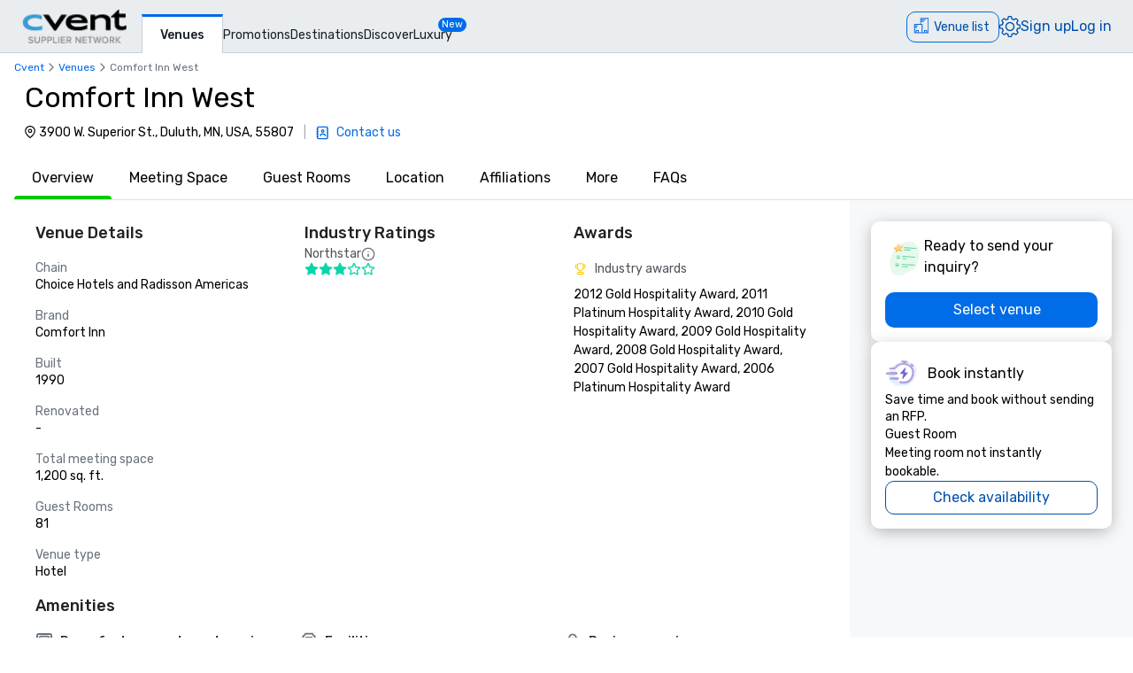

--- FILE ---
content_type: text/html; charset=utf-8
request_url: https://www.cvent.com/venues/duluth/hotel/comfort-inn-west/venue-590ab161-0894-40d8-af59-12d5dc9aad47?p=2
body_size: 115711
content:
<!DOCTYPE html><html lang="en-US" class="__variable_b0ef00 __variable_b0ef00 __variable_d3b745 __variable_b57d24 __variable_4b73b0" data-theme=""><head><meta charSet="utf-8"/><meta name="viewport" content="width=device-width, initial-scale=1"/><link rel="preload" as="image" imageSrcSet="/venues/_next/image?url=%2Fvenues%2F_next%2Fstatic%2Fmedia%2Fcvent-logo.9377115c.png&amp;w=16&amp;q=75 16w, /venues/_next/image?url=%2Fvenues%2F_next%2Fstatic%2Fmedia%2Fcvent-logo.9377115c.png&amp;w=32&amp;q=75 32w, /venues/_next/image?url=%2Fvenues%2F_next%2Fstatic%2Fmedia%2Fcvent-logo.9377115c.png&amp;w=48&amp;q=75 48w, /venues/_next/image?url=%2Fvenues%2F_next%2Fstatic%2Fmedia%2Fcvent-logo.9377115c.png&amp;w=64&amp;q=75 64w, /venues/_next/image?url=%2Fvenues%2F_next%2Fstatic%2Fmedia%2Fcvent-logo.9377115c.png&amp;w=96&amp;q=75 96w, /venues/_next/image?url=%2Fvenues%2F_next%2Fstatic%2Fmedia%2Fcvent-logo.9377115c.png&amp;w=128&amp;q=75 128w, /venues/_next/image?url=%2Fvenues%2F_next%2Fstatic%2Fmedia%2Fcvent-logo.9377115c.png&amp;w=256&amp;q=75 256w, /venues/_next/image?url=%2Fvenues%2F_next%2Fstatic%2Fmedia%2Fcvent-logo.9377115c.png&amp;w=384&amp;q=75 384w, /venues/_next/image?url=%2Fvenues%2F_next%2Fstatic%2Fmedia%2Fcvent-logo.9377115c.png&amp;w=640&amp;q=75 640w, /venues/_next/image?url=%2Fvenues%2F_next%2Fstatic%2Fmedia%2Fcvent-logo.9377115c.png&amp;w=750&amp;q=75 750w, /venues/_next/image?url=%2Fvenues%2F_next%2Fstatic%2Fmedia%2Fcvent-logo.9377115c.png&amp;w=828&amp;q=75 828w, /venues/_next/image?url=%2Fvenues%2F_next%2Fstatic%2Fmedia%2Fcvent-logo.9377115c.png&amp;w=1080&amp;q=75 1080w, /venues/_next/image?url=%2Fvenues%2F_next%2Fstatic%2Fmedia%2Fcvent-logo.9377115c.png&amp;w=1200&amp;q=75 1200w, /venues/_next/image?url=%2Fvenues%2F_next%2Fstatic%2Fmedia%2Fcvent-logo.9377115c.png&amp;w=1920&amp;q=75 1920w, /venues/_next/image?url=%2Fvenues%2F_next%2Fstatic%2Fmedia%2Fcvent-logo.9377115c.png&amp;w=2048&amp;q=75 2048w, /venues/_next/image?url=%2Fvenues%2F_next%2Fstatic%2Fmedia%2Fcvent-logo.9377115c.png&amp;w=3840&amp;q=75 3840w" imageSizes="120px" fetchPriority="high"/><link rel="preload" as="image" href="/venues/_next/static/media/reposite_logo.b6f74206.png"/><link rel="stylesheet" href="/venues/_next/static/css/c1bb107a12ceebad.css" data-precedence="next"/><link rel="stylesheet" href="/venues/_next/static/css/440468fc4f6649c3.css" data-precedence="next"/><link rel="stylesheet" href="/venues/_next/static/css/ab59c489675e5a9a.css" data-precedence="next"/><link rel="preload" as="script" fetchPriority="low" href="/venues/_next/static/chunks/webpack-5643f85b65690ba7.js"/><script src="/venues/_next/static/chunks/13573955-a2f2bc5dd652c6e4.js" async=""></script><script src="/venues/_next/static/chunks/2805-f791125142166714.js" async=""></script><script src="/venues/_next/static/chunks/main-app-361e732740be851f.js" async=""></script><script src="/venues/_next/static/chunks/7136-c88a2b01fcc29592.js" async=""></script><script src="/venues/_next/static/chunks/1707-eb01ccb67a27c526.js" async=""></script><script src="/venues/_next/static/chunks/3529-65b84b761fe4004f.js" async=""></script><script src="/venues/_next/static/chunks/8750-9241542be29d88a0.js" async=""></script><script src="/venues/_next/static/chunks/779-ec0619afa9f5973a.js" async=""></script><script src="/venues/_next/static/chunks/app/global-error-55e6fa8532c433ef.js" async=""></script><script src="/venues/_next/static/chunks/app/%5Blocale%5D/error-ff882714f04a6486.js" async=""></script><script src="/venues/_next/static/chunks/3797-0393f7fe44528375.js" async=""></script><script src="/venues/_next/static/chunks/2435-35d08234fa11ac14.js" async=""></script><script src="/venues/_next/static/chunks/7935-8bbce806f1ebce15.js" async=""></script><script src="/venues/_next/static/chunks/1234-b73a603a326a5ed9.js" async=""></script><script src="/venues/_next/static/chunks/7280-db58c2bec6f4a2fb.js" async=""></script><script src="/venues/_next/static/chunks/5589-cabefc60ae9c6f60.js" async=""></script><script src="/venues/_next/static/chunks/8620-e9f7ecb3b335d198.js" async=""></script><script src="/venues/_next/static/chunks/6409-95cf6d370aafb3ae.js" async=""></script><script src="/venues/_next/static/chunks/5530-37246d40c6231afa.js" async=""></script><script src="/venues/_next/static/chunks/2473-2dce7478427ff0a0.js" async=""></script><script src="/venues/_next/static/chunks/app/%5Blocale%5D/layout-0ff7e5a867dff67c.js" async=""></script><script src="/venues/_next/static/chunks/7876-96c43dc4e9e65a23.js" async=""></script><script src="/venues/_next/static/chunks/3311-19370c4572515b4c.js" async=""></script><script src="/venues/_next/static/chunks/3471-ec3df34c71b885fa.js" async=""></script><script src="/venues/_next/static/chunks/app/layout-9be86cf1bac24d69.js" async=""></script><script src="/venues/_next/static/chunks/app/error-a70849e6e45b95b9.js" async=""></script><script src="/venues/_next/static/chunks/app/%5Blocale%5D/not-found-890a46aa8a9ae65c.js" async=""></script><script src="/venues/_next/static/chunks/914-9763dbc1d01192a8.js" async=""></script><script src="/venues/_next/static/chunks/5528-ceb7a65ab5c134dc.js" async=""></script><script src="/venues/_next/static/chunks/9406-c6a8cf459e06fe57.js" async=""></script><script src="/venues/_next/static/chunks/2923-3aec873dba247ae0.js" async=""></script><script src="/venues/_next/static/chunks/1256-6f5ed2da39ebb4e1.js" async=""></script><script src="/venues/_next/static/chunks/7192-39306f7d60959972.js" async=""></script><script src="/venues/_next/static/chunks/3275-e486227799999794.js" async=""></script><script src="/venues/_next/static/chunks/app/%5Blocale%5D/%5Bcity%5D/%5Btype%5D/%5Bname%5D/%5Bid%5D/page-a164e99dfcc3eced.js" async=""></script><link rel="icon" type="image/x-icon" href="//www.cvent.com/favicon.ico"/><link rel="prefetch" href="/venues/_next/static/media/icons.e1aeade4.svg" as="image" type="image/svg+xml"/><title>Comfort Inn West | Cvent</title><meta name="description" content="Request a quote and book your next event at Comfort Inn West in Duluth, MN through Cvent."/><link rel="canonical" href="https://www.cvent.com/venues/duluth/hotel/comfort-inn-west/venue-590ab161-0894-40d8-af59-12d5dc9aad47"/><link rel="alternate" hrefLang="en-US" href="https://www.cvent.com/venues/duluth/hotel/comfort-inn-west/venue-590ab161-0894-40d8-af59-12d5dc9aad47"/><link rel="alternate" hrefLang="de-DE" href="https://www.cvent.com/venues/de-DE/duluth/hotel/comfort-inn-west/venue-590ab161-0894-40d8-af59-12d5dc9aad47"/><link rel="alternate" hrefLang="es-ES" href="https://www.cvent.com/venues/es-ES/duluth/hotel/comfort-inn-west/venue-590ab161-0894-40d8-af59-12d5dc9aad47"/><link rel="alternate" hrefLang="fr-FR" href="https://www.cvent.com/venues/fr-FR/duluth/hotel/comfort-inn-west/venue-590ab161-0894-40d8-af59-12d5dc9aad47"/><link rel="alternate" hrefLang="nl-NL" href="https://www.cvent.com/venues/nl-NL/duluth/hotel/comfort-inn-west/venue-590ab161-0894-40d8-af59-12d5dc9aad47"/><link rel="alternate" hrefLang="zh-CN" href="https://www.cvent.com/venues/zh-CN/duluth/hotel/comfort-inn-west/venue-590ab161-0894-40d8-af59-12d5dc9aad47"/><link rel="alternate" hrefLang="x-default" href="https://www.cvent.com/venues/duluth/hotel/comfort-inn-west/venue-590ab161-0894-40d8-af59-12d5dc9aad47"/><meta property="og:title" content="Comfort Inn West | Cvent"/><meta property="og:description" content="Request a quote and book your next event at Comfort Inn West in Duluth, MN through Cvent."/><meta property="og:url" content="https://www.cvent.com/venues/duluth/hotel/comfort-inn-west/venue-590ab161-0894-40d8-af59-12d5dc9aad47"/><meta property="og:type" content="website"/><meta name="twitter:card" content="summary"/><meta name="twitter:site" content="@cvent"/><meta name="twitter:title" content="Comfort Inn West | Cvent"/><meta name="twitter:description" content="Request a quote and book your next event at Comfort Inn West in Duluth, MN through Cvent."/><meta name="next-size-adjust"/><script>(self.__next_s=self.__next_s||[]).push([0,{"children":"\n    window.publicRuntimeConfig = {\"DD_APP_ID\":\"9b24cce1-9cbf-4ea0-a5db-e565fe15f746\",\"DD_CLIENT_TOKEN\":\"pub4f462d1973ce9764489fa90a69576b5a\",\"DD_ENV\":\"pr50\",\"DD_SERVICE\":\"venue-search-app\",\"DD_VERSION\":\"5.2.15\",\"LOG_LEVEL\":\"warn\",\"CLIENT_VERSION\":\"5.2.15\",\"LOGIN_URL\":\"undefined\",\"NODE_ENVIRONMENT\":\"production\",\"ANALYTICS_SERVICE_URL\":\"https://io.cvent.com/factor\",\"DATA_PLATFORM_WRITE_KEY\":\"2c4TEgwdgghtYzvuQujhCdSRho2\",\"DATA_PLATFORM_URL\":\"https://cvent-prod-dataplane.rudderstack.com\",\"BUSINESS_UNIT\":\"hospitality\",\"PRODUCT\":\"shared\",\"COMPONENT\":\"venue-search-app\",\"PLATFORM\":\"shared\",\"METRICS_PAGE_LOADS_ENABLED\":\"true\",\"PRODUCTIZED_CHECKOUT_ENABLED\":\"true\"};\n    window.canUseCventAnalytics = true;\n    window.requestCountry = \"US\";\n    window.logId = \"3f569e7c-f719-4dce-be92-6f3febce493f\";\n    ","id":"dd"}])</script><script src="/venues/_next/static/chunks/polyfills-42372ed130431b0a.js" noModule=""></script></head><body class="m-0 grid min-h-screen !overflow-x-hidden font-primary [grid-template-areas:&#x27;header&#x27;_&#x27;main&#x27;_&#x27;footer&#x27;] [grid-template-rows:auto_1fr_auto]"><style data-emotion="css-global tcbuib">.js-focus-visible :focus:not(.focus-visible){box-shadow:none;outline:none;}.focus-visible{transition-property:box-shadow,outline;transition-duration:100ms;transition-timing-function:cubic-bezier(0.2, 0, 0.4, 0.9);}</style><header class="sticky left-0 top-0 z-30 [grid-area:header]" data-cvent-id="header"><div class="flex h-[3.75rem] w-full items-center border-b border-solid border-b-[#cad0d3] bg-[#e9edef] lg:justify-start"><div class="z-30 xl:hidden"><button type="button" class="block p-2 py-3" aria-label="Menu"><svg class="left-0 top-0 h-7 w-7" data-cvent-id="hamburger-menu-icon" aria-hidden="true"><use href="/venues/_next/static/media/icons.e1aeade4.svg#hamburger-menu"></use></svg></button><div class=""></div></div><div class="z-0 -ml-8 flex w-full justify-center xl:ml-0 xl:justify-start xl:pl-6"><div class="relative h-[40px] w-[120px]"><a href="https://www.cvent.com/venues"><img alt="Cvent Supplier Network" fetchPriority="high" decoding="async" data-nimg="fill" style="position:absolute;height:100%;width:100%;left:0;top:0;right:0;bottom:0;object-fit:contain;color:transparent" sizes="120px" srcSet="/venues/_next/image?url=%2Fvenues%2F_next%2Fstatic%2Fmedia%2Fcvent-logo.9377115c.png&amp;w=16&amp;q=75 16w, /venues/_next/image?url=%2Fvenues%2F_next%2Fstatic%2Fmedia%2Fcvent-logo.9377115c.png&amp;w=32&amp;q=75 32w, /venues/_next/image?url=%2Fvenues%2F_next%2Fstatic%2Fmedia%2Fcvent-logo.9377115c.png&amp;w=48&amp;q=75 48w, /venues/_next/image?url=%2Fvenues%2F_next%2Fstatic%2Fmedia%2Fcvent-logo.9377115c.png&amp;w=64&amp;q=75 64w, /venues/_next/image?url=%2Fvenues%2F_next%2Fstatic%2Fmedia%2Fcvent-logo.9377115c.png&amp;w=96&amp;q=75 96w, /venues/_next/image?url=%2Fvenues%2F_next%2Fstatic%2Fmedia%2Fcvent-logo.9377115c.png&amp;w=128&amp;q=75 128w, /venues/_next/image?url=%2Fvenues%2F_next%2Fstatic%2Fmedia%2Fcvent-logo.9377115c.png&amp;w=256&amp;q=75 256w, /venues/_next/image?url=%2Fvenues%2F_next%2Fstatic%2Fmedia%2Fcvent-logo.9377115c.png&amp;w=384&amp;q=75 384w, /venues/_next/image?url=%2Fvenues%2F_next%2Fstatic%2Fmedia%2Fcvent-logo.9377115c.png&amp;w=640&amp;q=75 640w, /venues/_next/image?url=%2Fvenues%2F_next%2Fstatic%2Fmedia%2Fcvent-logo.9377115c.png&amp;w=750&amp;q=75 750w, /venues/_next/image?url=%2Fvenues%2F_next%2Fstatic%2Fmedia%2Fcvent-logo.9377115c.png&amp;w=828&amp;q=75 828w, /venues/_next/image?url=%2Fvenues%2F_next%2Fstatic%2Fmedia%2Fcvent-logo.9377115c.png&amp;w=1080&amp;q=75 1080w, /venues/_next/image?url=%2Fvenues%2F_next%2Fstatic%2Fmedia%2Fcvent-logo.9377115c.png&amp;w=1200&amp;q=75 1200w, /venues/_next/image?url=%2Fvenues%2F_next%2Fstatic%2Fmedia%2Fcvent-logo.9377115c.png&amp;w=1920&amp;q=75 1920w, /venues/_next/image?url=%2Fvenues%2F_next%2Fstatic%2Fmedia%2Fcvent-logo.9377115c.png&amp;w=2048&amp;q=75 2048w, /venues/_next/image?url=%2Fvenues%2F_next%2Fstatic%2Fmedia%2Fcvent-logo.9377115c.png&amp;w=3840&amp;q=75 3840w" src="/venues/_next/image?url=%2Fvenues%2F_next%2Fstatic%2Fmedia%2Fcvent-logo.9377115c.png&amp;w=3840&amp;q=75"/></a></div></div><nav class="absolute ml-40 mr-1 hidden items-baseline gap-4 xl:flex"><a aria-label="Venues" aria-current="true" class="-mb-px font-primary mt-4 border-l border-r border-t-[3px] border-solid border-x-[#cad0d3] border-t-[#006AE1] bg-fill px-[20px] py-[10px] text-[14px] font-medium text-[#1A2026] hover:text-[#006AE1] hover:no-underline hover:outline-none focus:text-[#006AE1] focus:no-underline focus:outline-none active:text-[#006AE1] active:no-underline active:outline-none" href="https://www.cvent.com/venues">Venues</a><a aria-label="Promotions" class="font-primary text-[14px] text-[#1A2026] hover:text-[#006AE1] hover:no-underline hover:outline-none focus:text-[#006AE1] focus:no-underline focus:outline-none active:text-[#006AE1] active:no-underline active:outline-none items-end" href="https://www.cvent.com/rfp/hotel-promotions/">Promotions</a><a aria-label="Destinations" class="font-primary text-[14px] text-[#1A2026] hover:text-[#006AE1] hover:no-underline hover:outline-none focus:text-[#006AE1] focus:no-underline focus:outline-none active:text-[#006AE1] active:no-underline active:outline-none items-end" href="https://www.cvent.com/meeting-event-planning">Destinations</a><a aria-label="Discover" aria-current="false" class="font-primary text-[14px] text-[#1A2026] hover:text-[#006AE1] hover:no-underline hover:outline-none focus:text-[#006AE1] focus:no-underline focus:outline-none active:text-[#006AE1] active:no-underline active:outline-none items-end" href="https://www.cvent.com/venues/discover">Discover</a><a aria-label="Luxury" class="font-primary text-[14px] text-[#1A2026] hover:text-[#006AE1] hover:no-underline hover:outline-none focus:text-[#006AE1] focus:no-underline focus:outline-none active:text-[#006AE1] active:no-underline active:outline-none items-end" href="https://www.cvent.com/microsites/cvent-meetings-magazine">Luxury</a><span class="relative -left-4 top-5 self-start rounded-lg bg-[#006CE8] px-1 text-[11px] text-fill">New</span></nav><div class="text-3.5 mr-4 gap-4 flex items-center text-brand-60 md:absolute md:right-0 lg:pt-2"><span class="mr-4 md:mr-0 z-30 absolute right-2 md:relative text-b-base font-primary text-[#0050AC] fill-[#0050AC] hover:text-[#0050AC] hover:no-underline hover:outline-none focus:text-[#0050AC] focus:no-underline focus:outline-none active:text-[#0050AC] active:no-underline active:outline-none"><div class="pt-2"><button data-cvent-id="shopping-cart-button" aria-label="Venue list" type="button" class="-top-[5px] inline-flex rounded-full border border-solid border-[#006AE1] text-b-md sm:rounded-xl sm:pb-px sm:pr-2.5 sm:pt-0.5 text-brand-70 relative overflow-hidden"><!--$--><div class="hidden lg:inline"><div class="flex items-center"><svg class="relative bottom-0.5 hidden h-[30px] w-[30px] py-[5px] pl-1.5 pr-[3px] text-[21px] lg:inline" data-cvent-id="building-icon-filled-icon" aria-hidden="true"><use href="/venues/_next/static/media/icons.e1aeade4.svg#building-icon-filled"></use></svg><span class="p-2 sm:hidden"><svg class="relative bottom-0.5 inline h-6 w-6" data-cvent-id="building-icon-filled-icon" aria-hidden="true"><use href="/venues/_next/static/media/icons.e1aeade4.svg#building-icon-filled"></use></svg></span><span class="hidden pb-[3px] pl-3 pr-0.5 pt-0.5 sm:inline lg:hidden">Venue list</span><span class="relative hidden lg:inline">Venue list</span></div></div><!--/$--><div class="lg:hidden"><div class="flex items-center"><svg class="relative bottom-0.5 hidden h-[30px] w-[30px] py-[5px] pl-1.5 pr-[3px] text-[21px] lg:inline" data-cvent-id="building-icon-filled-icon" aria-hidden="true"><use href="/venues/_next/static/media/icons.e1aeade4.svg#building-icon-filled"></use></svg><span class="p-2 sm:hidden"><svg class="relative bottom-0.5 inline h-6 w-6" data-cvent-id="building-icon-filled-icon" aria-hidden="true"><use href="/venues/_next/static/media/icons.e1aeade4.svg#building-icon-filled"></use></svg></span><span class="hidden pb-[3px] pl-3 pr-0.5 pt-0.5 sm:inline lg:hidden">Venue list</span><span class="relative hidden lg:inline">Venue list</span></div></div></button><span class="absolute inline text-background sm:hidden lg:inline"></span></div></span><span class="mr-4 md:mr-0 z-30 absolute right-2 md:relative text-b-base font-primary text-[#0050AC] fill-[#0050AC] hover:text-[#0050AC] hover:no-underline hover:outline-none focus:text-[#0050AC] focus:no-underline focus:outline-none active:text-[#0050AC] active:no-underline active:outline-none hidden xl:block"><div class="lg:hidden"><button type="button" aria-label="Settings">Settings</button></div><div class="hidden lg:block "><button type="button"><svg class="hidden h-6 w-6 fill-[#0050AC] xl:block" data-cvent-id="settings-icon" aria-label="Settings"><use href="/venues/_next/static/media/icons.e1aeade4.svg#settings"></use></svg><span class="block xl:hidden">Settings</span></button></div></span><span class="mr-4 md:mr-0 z-30 absolute right-2 md:relative text-b-base font-primary text-[#0050AC] fill-[#0050AC] hover:text-[#0050AC] hover:no-underline hover:outline-none focus:text-[#0050AC] focus:no-underline focus:outline-none active:text-[#0050AC] active:no-underline active:outline-none hidden pb-2 xl:block"><a aria-label="Sign up" href="https://app.cvent.com/Subscribers/Signup.aspx?type=planner&amp;locale=en-US">Sign up</a></span><span class="mr-4 md:mr-0 z-30 absolute right-2 md:relative text-b-base font-primary text-[#0050AC] fill-[#0050AC] hover:text-[#0050AC] hover:no-underline hover:outline-none focus:text-[#0050AC] focus:no-underline focus:outline-none active:text-[#0050AC] active:no-underline active:outline-none hidden pb-2 xl:block"><a aria-label="Log in" href="https://app.cvent.com/Subscribers/Login.aspx?type=planner">Log in</a></span></div></div></header><main class="w-full max-w-[100vw] bg-page [grid-area:main]"><script type="application/ld+json">{"@context":"https://schema.org","@type":"Hotel","name":"Comfort Inn West","image":"","@id":"https://www.cvent.com/venues/en-US/duluth/hotel/comfort-inn-west/venue-590ab161-0894-40d8-af59-12d5dc9aad47","url":"https://www.cvent.com/venues/en-US/duluth/hotel/comfort-inn-west/venue-590ab161-0894-40d8-af59-12d5dc9aad47","telephone":"","address":{"@type":"PostalAddress","streetAddress":"3900 W. Superior St.","addressLocality":"Duluth","addressRegion":"MN","postalCode":"55807","addressCountry":"USA"}}</script><script type="application/ld+json">{"@context":"https://schema.org","@type":"BreadcrumbList","itemListElement":[{"@type":"ListItem","position":1,"item":"https://www.cvent.com","name":"Cvent"},{"@type":"ListItem","position":2,"item":"https://www.cvent.com","name":"Venues"},{"@type":"ListItem","position":3,"name":"Comfort Inn West"}]}</script><div><div class="bg-background"><div class="pl-4 pt-2"><ol class="flex md:gap-1" data-cvent-id="breadcrumb-list"><li class="flex items-center gap-1" data-cvent-id="breadcrumb-list-item"><div class="hidden font-primary text-b-xs md:block text-brand-60"><span class="block max-w-[50vw] flex-shrink-0"><a class="block w-full truncate text-ellipsis decoration-brand-60 decoration-1 underline-offset-1 hover:underline" aria-label="Cvent" title="Cvent" href="https://www.cvent.com">Cvent</a></span></div><span class="hidden md:block"><svg class="h-4 w-4 fill-neutral-60" data-cvent-id="chevron-right-icon" aria-hidden="true"><use href="/venues/_next/static/media/icons.e1aeade4.svg#chevron-right"></use></svg></span></li><li class="flex items-center gap-1" data-cvent-id="breadcrumb-list-item"><span class="md:hidden"><svg class="h-4 w-4 fill-neutral-60" data-cvent-id="chevron-left-icon" aria-hidden="true"><use href="/venues/_next/static/media/icons.e1aeade4.svg#chevron-left"></use></svg></span><div class=" font-primary text-b-xs md:block text-brand-60"><span class="block max-w-[50vw] flex-shrink-0"><a class="block w-full truncate text-ellipsis decoration-brand-60 decoration-1 underline-offset-1 hover:underline" aria-label="Venues" title="Venues" href="/venues">Venues</a></span></div><span class="hidden md:block"><svg class="h-4 w-4 fill-neutral-60" data-cvent-id="chevron-right-icon" aria-hidden="true"><use href="/venues/_next/static/media/icons.e1aeade4.svg#chevron-right"></use></svg></span></li><li class="flex items-center gap-1" data-cvent-id="breadcrumb-list-item"><div class="hidden font-primary text-b-xs md:block text-neutral-60"><span aria-label="Comfort Inn West" class="block max-w-[25vw] flex-shrink-0 truncate lg:max-w-[45vw]" title="Comfort Inn West">Comfort Inn West</span></div><span class="hidden md:block"></span></li></ol></div><div class="flex w-full flex-col"><div><div class="mb-2 mt-2 flex"><div class="mx-4 lg:mx-6  flex flex-col justify-center"><h1 class="xl:text-d-lg text-d-sm pl-1 line-clamp-2 leading-10 max-w-[75vw]">Comfort Inn West</h1><div class="mb-0.5 mt-2 flex flex-col gap-1 md:flex-row md:items-center"><span class="m-[2px] flex sm:max-w-[520px] md:max-w-[600px]"><svg class="h-4 w-4 pt-[2px]" data-cvent-id="map-pin-icon" aria-hidden="true"><use href="/venues/_next/static/media/icons.e1aeade4.svg#map-pin"></use></svg><span class="line-clamp-2 sm:line-clamp-1 pl-[2px] text-b-md ">3900 W. Superior St., Duluth, MN, USA, 55807</span></span><div class="flex flex-row"><div class="items-left flex flex-col justify-end pb-1 pl-0.5 md:flex-row md:items-center md:pb-0"><span class="m-1 hidden text-b-md text-neutral-40 md:block"> |  </span><div class="flex items-center"><a class="flex items-center" href="https://www.cvent.com/planner-signup?locale=en-US"><span><svg class="kuch h-4 w-4 shrink-0" data-cvent-id="custom-contacts-icon" aria-hidden="true"><use href="/venues/_next/static/media/icons.e1aeade4.svg#custom-contacts"></use></svg></span><span class="ml-1 font-primary text-b-md/tight text-brand-60 md:ml-2">Contact us</span></a></div></div></div></div></div></div></div><div><div class="mt-4 flex" id="tab-navigation" data-cvent-id="tab-navigation-container"><div class="no-scrollbar relative ml-4 flex w-full gap-2 overflow-x-auto overflow-y-hidden border-b-1 border-neutral-30 md:gap-4 lg:gap-5" data-cvent-id="tab-navigation-container"><button type="button" id="Overview" class="-mb-1 flex-col h-full"><span class="truncate px-5 pb-4">Overview</span><div class="bg-success-40 relative mt-2 h-1 rounded-t-xl"></div></button><button type="button" id="Meeting Space" class=" h-full"><span class="truncate px-5 pb-4">Meeting Space</span><div class="bg-background relative mt-2 h-1 rounded-t-xl"></div></button><button type="button" id="Guest Rooms" class=" h-full"><span class="truncate px-5 pb-4">Guest Rooms</span><div class="bg-background relative mt-2 h-1 rounded-t-xl"></div></button><button type="button" id="Location" class=" h-full"><span class="truncate px-5 pb-4">Location</span><div class="bg-background relative mt-2 h-1 rounded-t-xl"></div></button><button type="button" id="Affiliations" class=" h-full"><span class="truncate px-5 pb-4">Affiliations</span><div class="bg-background relative mt-2 h-1 rounded-t-xl"></div></button><button type="button" id="More" class=" h-full"><span class="truncate px-5 pb-4">More</span><div class="bg-background relative mt-2 h-1 rounded-t-xl"></div></button><button type="button" id="FAQs" class=" h-full"><span class="truncate px-5 pb-4">FAQs</span><div class="bg-background relative mt-2 h-1 rounded-t-xl"></div></button></div><button type="button" class="right-0 shadow-4 lg:hidden" aria-label="Next"><svg class="ml-2 mt-2 h-8 w-8 fill-neutral-60" data-cvent-id="chevron-right-icon" aria-hidden="true"><use href="/venues/_next/static/media/icons.e1aeade4.svg#chevron-right"></use></svg></button></div></div></div></div></div><div><div class="flex bg-background"><div class="w-full xl:w-3/4"><div class="flex h-auto flex-col gap-2 bg-background" data-cvent-id="590ab161-0894-40d8-af59-12d5dc9aad47-HOTEL-left-container"><div class="px-5 pt-6 md:px-10"><div id="_overview"><div data-cvent-id="overview-section"><div class="mb-4 grid grid-cols-1 gap-6 rounded-xl bg-neutral-20 p-4 sm:grid-cols-2 sm:bg-background sm:p-0 md:gap-8 lg:grid-cols-3"><div class="flex flex-col sm:col-span-1 col-span-1" data-cvent-id="overview-section-venue-details-container"><h3 class="leading-d-md text-b-lg font-medium text-hb-vpp-heading sm:text-b-lg-custom">Venue Details</h3><div class="mt-4 grid sm:grid-cols-1 grid-cols-1 gap-4"><div class="flex flex-col"><span class="leading-b-lg text-b-xs text-neutral-80 sm:text-b-md sm:text-neutral-60">Chain</span><span class="leading-b-lg text-b-xs sm:text-b-md">Choice Hotels and Radisson Americas</span></div><div class="flex flex-col"><span class="leading-b-lg text-b-xs text-neutral-80 sm:text-b-md sm:text-neutral-60">Brand</span><span class="leading-b-lg text-b-xs sm:text-b-md">Comfort Inn</span></div><div class="flex flex-col"><span class="leading-b-lg text-b-xs text-neutral-80 sm:text-b-md sm:text-neutral-60">Built</span><span class="leading-b-lg text-b-xs sm:text-b-md">1990</span></div><div class="flex flex-col"><span class="leading-b-lg text-b-xs text-neutral-80 sm:text-b-md sm:text-neutral-60">Renovated</span><span class="leading-b-lg text-b-xs sm:text-b-md">-</span></div><div class="flex flex-col"><span class="leading-b-lg text-b-xs text-neutral-80 sm:text-b-md sm:text-neutral-60">Total meeting space</span><span class="leading-b-lg text-b-xs sm:text-b-md">1,200 sq. ft.</span></div><div class="flex flex-col"><span class="leading-b-lg text-b-xs text-neutral-80 sm:text-b-md sm:text-neutral-60">Guest Rooms</span><span class="leading-b-lg text-b-xs sm:text-b-md">81</span></div><div class="flex flex-col"><span class="leading-b-lg text-b-xs text-neutral-80 sm:text-b-md sm:text-neutral-60">Venue type</span><span class="leading-b-lg text-b-xs sm:text-b-md">Hotel</span></div></div></div><div class="col-span-1 flex flex-col gap-4" data-cvent-id="overview_section_industry_ratings_container"><h3 class="leading-d-md text-b-lg font-medium text-hb-vpp-heading sm:text-b-lg-custom">Industry Ratings</h3><div class="flex flex-col"><div class="flex gap-1"><span class="leading-b-lg text-b-xs text-neutral-70 sm:text-b-md">Northstar</span><div role="presentation" class="mt-0.5" aria-label="Northstar"><svg class="h-4 w-4 fill-neutral-60" data-cvent-id="info-icon" aria-hidden="true"><use href="/venues/_next/static/media/icons.e1aeade4.svg#info"></use></svg></div></div><div class="flex gap-0.5"><svg class="h-4 w-4 fill-diamond-icon" data-cvent-id="star-fill-icon" aria-hidden="true"><use href="/venues/_next/static/media/icons.e1aeade4.svg#star-fill"></use></svg><svg class="h-4 w-4 fill-diamond-icon" data-cvent-id="star-fill-icon" aria-hidden="true"><use href="/venues/_next/static/media/icons.e1aeade4.svg#star-fill"></use></svg><svg class="h-4 w-4 fill-diamond-icon" data-cvent-id="star-fill-icon" aria-hidden="true"><use href="/venues/_next/static/media/icons.e1aeade4.svg#star-fill"></use></svg><svg class="h-4 w-4 fill-diamond-icon" data-cvent-id="star-icon" aria-hidden="true"><use href="/venues/_next/static/media/icons.e1aeade4.svg#star"></use></svg><svg class="h-4 w-4 fill-diamond-icon" data-cvent-id="star-icon" aria-hidden="true"><use href="/venues/_next/static/media/icons.e1aeade4.svg#star"></use></svg></div></div></div><div data-cvent-id="overview_section_awards_container"><h3 class="mb-4 text-b-base/snug font-medium text-hb-vpp-heading sm:mb-4 sm:text-b-lg-custom/normal">Awards</h3><div class="mb-2 flex flex-row items-center"><svg height="16" width="16" class="mr-2 shrink-0" data-cvent-id="vpp-overview-section-awards-industry-awards-icon" aria-hidden="true"><use href="/venues/_next/static/media/icons.e1aeade4.svg#golden-trophy"></use></svg><div class="text-b-md/normal text-neutral-70">Industry awards</div></div><div class="line-clamp-[9] whitespace-pre-wrap text-b-md/normal">2012 Gold Hospitality Award, 2011 Platinum Hospitality Award, 2010 Gold Hospitality Award, 2009 Gold Hospitality Award, 2008 Gold Hospitality Award, 2007 Gold Hospitality Award, 2006 Platinum Hospitality Award</div></div></div><div class="relative mb-2" data-cvent-id="HOTEL-LeftContainer-amenities"><h3 class="mb-2 text-b-lg font-medium text-hb-vpp-heading sm:mb-4 sm:text-b-lg-custom">Amenities</h3><div class="hidden grid-cols-1 gap-4 sm:grid sm:grid-cols-2 lg:grid-cols-3"><div class="space-y-2"><div class="mb-2 flex items-center space-x-2"><svg class="h-4 w-4 lg:h-5 lg:w-5" data-cvent-id="bed-icon" aria-hidden="true"><use href="/venues/_next/static/media/icons.e1aeade4.svg#bed"></use></svg><div class="text-b-sm/tight font-medium text-neutral-90 sm:text-b-md lg:text-b-md/tight">Room features and guest services</div></div><ul class="list-none"><li class="mb-2 text-b-sm/tight font-normal text-neutral-90 sm:text-b-md lg:text-b-md/tight">Calls (local)</li><li class="mb-2 text-b-sm/tight font-normal text-neutral-90 sm:text-b-md lg:text-b-md/tight">Internet access</li><li class="mb-2 text-b-sm/tight font-normal text-neutral-90 sm:text-b-md lg:text-b-md/tight">Laundry service</li></ul></div><div class="space-y-2"><div class="mb-2 flex items-center space-x-2"><svg class="h-4 w-4 lg:h-5 lg:w-5" data-cvent-id="hotel-icon" aria-hidden="true"><use href="/venues/_next/static/media/icons.e1aeade4.svg#hotel"></use></svg><div class="text-b-sm/tight font-medium text-neutral-90 sm:text-b-md lg:text-b-md/tight">Facilities</div></div><ul class="list-none"><li class="mb-2 text-b-sm/tight font-normal text-neutral-90 sm:text-b-md lg:text-b-md/tight">Onsite restaurant</li><li class="mb-2 text-b-sm/tight font-normal text-neutral-90 sm:text-b-md lg:text-b-md/tight">Onsite security</li><li class="mb-2 text-b-sm/tight font-normal text-neutral-90 sm:text-b-md lg:text-b-md/tight">Rental car service</li><li class="mb-2 text-b-sm/tight font-normal text-neutral-90 sm:text-b-md lg:text-b-md/tight">Wheelchair accessible</li></ul></div><div class="space-y-2"><div class="mb-2 flex items-center space-x-2"><svg class="h-4 w-4 lg:h-5 lg:w-5" data-cvent-id="shopping-bag-icon" aria-hidden="true"><use href="/venues/_next/static/media/icons.e1aeade4.svg#shopping-bag"></use></svg><div class="text-b-sm/tight font-medium text-neutral-90 sm:text-b-md lg:text-b-md/tight">Business services</div></div><ul class="list-none"><li class="mb-2 text-b-sm/tight font-normal text-neutral-90 sm:text-b-md lg:text-b-md/tight">Business center</li></ul></div><div class="space-y-2"><div class="mb-2 flex items-center space-x-2"><svg class="h-4 w-4 lg:h-5 lg:w-5" data-cvent-id="fitness-icon" aria-hidden="true"><use href="/venues/_next/static/media/icons.e1aeade4.svg#fitness"></use></svg><div class="text-b-sm/tight font-medium text-neutral-90 sm:text-b-md lg:text-b-md/tight">Recreational activities</div></div><ul class="list-none"><li class="mb-2 text-b-sm/tight font-normal text-neutral-90 sm:text-b-md lg:text-b-md/tight">Health club</li><li class="mb-2 text-b-sm/tight font-normal text-neutral-90 sm:text-b-md lg:text-b-md/tight">Indoor pool</li><li class="mb-2 text-b-sm/tight font-normal text-neutral-90 sm:text-b-md lg:text-b-md/tight">Outdoor pool</li><li class="mb-2 text-b-sm/tight font-normal text-neutral-90 sm:text-b-md lg:text-b-md/tight">Skiing</li><li class="mb-2 text-b-sm/tight font-normal text-neutral-90 sm:text-b-md lg:text-b-md/tight">Spa or salon</li><li class="mb-2 text-b-sm/tight font-normal text-neutral-90 sm:text-b-md lg:text-b-md/tight">Tennis courts</li><li class="mb-2 text-b-sm/tight font-normal text-neutral-90 sm:text-b-md lg:text-b-md/tight">Whirlpool</li></ul></div><div class="space-y-2"><div class="mb-2 flex items-center space-x-2"><svg class="h-4 w-4 lg:h-5 lg:w-5" data-cvent-id="bus-icon" aria-hidden="true"><use href="/venues/_next/static/media/icons.e1aeade4.svg#bus"></use></svg><div class="text-b-sm/tight font-medium text-neutral-90 sm:text-b-md lg:text-b-md/tight">Transportation</div></div><ul class="list-none"><li class="mb-2 text-b-sm/tight font-normal text-neutral-90 sm:text-b-md lg:text-b-md/tight">Bus</li><li class="mb-2 text-b-sm/tight font-normal text-neutral-90 sm:text-b-md lg:text-b-md/tight">Taxi</li></ul></div><div class="space-y-2"><div class="mb-2 flex items-center space-x-2"><svg class="h-4 w-4 lg:h-5 lg:w-5" data-cvent-id="session-icon" aria-hidden="true"><use href="/venues/_next/static/media/icons.e1aeade4.svg#session"></use></svg><div class="text-b-sm/tight font-medium text-neutral-90 sm:text-b-md lg:text-b-md/tight">AV capabilities</div></div><ul class="list-none"><li class="mb-2 text-b-sm/tight font-normal text-neutral-90 sm:text-b-md lg:text-b-md/tight">High speed internet</li></ul></div></div><div class="sm:hidden"><div class="grid grid-cols-1 gap-4"><div class="space-y-2"><div class="mb-2 flex items-center space-x-2"><svg class="h-4 w-4 lg:h-5 lg:w-5" data-cvent-id="bed-icon" aria-hidden="true"><use href="/venues/_next/static/media/icons.e1aeade4.svg#bed"></use></svg><div class="text-b-sm/tight font-medium text-neutral-90 sm:text-b-md lg:text-b-md/tight">Room features and guest services</div></div><ul class="list-none"><li class="mb-2 text-b-sm/tight font-normal text-neutral-90 sm:text-b-md lg:text-b-md/tight">Calls (local)</li><li class="mb-2 text-b-sm/tight font-normal text-neutral-90 sm:text-b-md lg:text-b-md/tight">Internet access</li><li class="mb-2 text-b-sm/tight font-normal text-neutral-90 sm:text-b-md lg:text-b-md/tight">Laundry service</li></ul></div><div class="space-y-2"><div class="mb-2 flex items-center space-x-2"><svg class="h-4 w-4 lg:h-5 lg:w-5" data-cvent-id="hotel-icon" aria-hidden="true"><use href="/venues/_next/static/media/icons.e1aeade4.svg#hotel"></use></svg><div class="text-b-sm/tight font-medium text-neutral-90 sm:text-b-md lg:text-b-md/tight">Facilities</div></div><ul class="list-none"><li class="mb-2 text-b-sm/tight font-normal text-neutral-90 sm:text-b-md lg:text-b-md/tight">Onsite restaurant</li><li class="mb-2 text-b-sm/tight font-normal text-neutral-90 sm:text-b-md lg:text-b-md/tight">Onsite security</li><li class="mb-2 text-b-sm/tight font-normal text-neutral-90 sm:text-b-md lg:text-b-md/tight">Rental car service</li><li class="mb-2 text-b-sm/tight font-normal text-neutral-90 sm:text-b-md lg:text-b-md/tight">Wheelchair accessible</li></ul></div><div class="space-y-2"><div class="mb-2 flex items-center space-x-2"><svg class="h-4 w-4 lg:h-5 lg:w-5" data-cvent-id="shopping-bag-icon" aria-hidden="true"><use href="/venues/_next/static/media/icons.e1aeade4.svg#shopping-bag"></use></svg><div class="text-b-sm/tight font-medium text-neutral-90 sm:text-b-md lg:text-b-md/tight">Business services</div></div><ul class="list-none"><li class="mb-2 text-b-sm/tight font-normal text-neutral-90 sm:text-b-md lg:text-b-md/tight">Business center</li></ul></div><div class="space-y-2"><div class="mb-2 flex items-center space-x-2"><svg class="h-4 w-4 lg:h-5 lg:w-5" data-cvent-id="fitness-icon" aria-hidden="true"><use href="/venues/_next/static/media/icons.e1aeade4.svg#fitness"></use></svg><div class="text-b-sm/tight font-medium text-neutral-90 sm:text-b-md lg:text-b-md/tight">Recreational activities</div></div><ul class="list-none"><li class="mb-2 text-b-sm/tight font-normal text-neutral-90 sm:text-b-md lg:text-b-md/tight">Health club</li><li class="mb-2 text-b-sm/tight font-normal text-neutral-90 sm:text-b-md lg:text-b-md/tight">Indoor pool</li><li class="mb-2 text-b-sm/tight font-normal text-neutral-90 sm:text-b-md lg:text-b-md/tight">Outdoor pool</li><li class="mb-2 text-b-sm/tight font-normal text-neutral-90 sm:text-b-md lg:text-b-md/tight">Skiing</li><li class="mb-2 text-b-sm/tight font-normal text-neutral-90 sm:text-b-md lg:text-b-md/tight">Spa or salon</li><li class="mb-2 text-b-sm/tight font-normal text-neutral-90 sm:text-b-md lg:text-b-md/tight">Tennis courts</li><li class="mb-2 text-b-sm/tight font-normal text-neutral-90 sm:text-b-md lg:text-b-md/tight">Whirlpool</li></ul></div></div><div><button class="text-b-md text-interactive-60" type="button" aria-label="View all (6)">View all (6)</button></div></div></div></div></div><div id="_meeting_space"><div class="mt-6 flex flex-col gap-4"><div class="lg:hidden" data-cvent-id="meeting-space-section-meeting-space-container-mobile"><div class="my-4 w-full border-t border-neutral-30"></div><h2 class="mb-2 text-b-lg-custom/loose font-normal text-hb-vpp-heading sm:text-d-sm">Meeting rooms</h2><div class="relative grid grid-cols-1 gap-4 sm:grid-cols-2"><div><div class="text-b-md/tight font-normal text-neutral-60">Total meeting space</div><div class="text-b-md/tight font-normal text-neutral-90">1,200 sq. ft.</div></div><div><div class="text-b-md/tight font-normal text-neutral-60">Largest room</div><div class="text-b-md/tight font-normal text-neutral-90">Available</div></div><div><div class="text-b-md/tight font-normal text-neutral-60">Meeting rooms</div><div class="text-b-md/tight font-normal text-neutral-90">1</div></div><div><div class="text-b-md/tight font-normal text-neutral-60">Second largest room</div><div class="text-b-md/tight font-normal text-neutral-90">Available</div></div></div></div><div class="hidden lg:block" data-cvent-id="meeting-space-section-meeting-space-container"><div class="my-4 w-full border-t border-neutral-30"></div><h2 class="mb-4 text-b-lg-custom/loose font-normal text-hb-vpp-heading sm:text-d-sm">Meeting rooms</h2><div class="grid-auto-rows-min relative grid grid-cols-3"><div class="pb-4 relative "><div class="text-b-md/tight font-normal text-neutral-60">Total meeting space</div><div class="text-b-md/tight font-normal text-neutral-90">1,200 sq. ft.</div></div><div class="pb-4 relative lg:border-l lg:border-neutral-30 lg:pl-4"><div class="text-b-md/tight font-normal text-neutral-60">Largest room</div><div class="text-b-md/tight font-normal text-neutral-90">Available</div></div><div class="pb-4 relative lg:border-l lg:border-neutral-30 lg:pl-4"><div class="text-b-md/tight font-normal text-neutral-60">Meeting rooms</div><div class="text-b-md/tight font-normal text-neutral-90">1</div></div><div class="pb-0 relative "><div class="text-b-md/tight font-normal text-neutral-60">Second largest room</div><div class="text-b-md/tight font-normal text-neutral-90">Available</div></div></div></div><div class="relative grid w-full font-primary text-background" data-cvent-id="profile-banner"><div class="relative overflow-hidden rounded-lg bg-neutral-90"><img alt="Explore Meeting Rooms" loading="lazy" decoding="async" data-nimg="fill" style="position:absolute;height:100%;width:100%;left:0;top:0;right:0;bottom:0;object-fit:cover;color:transparent" sizes="(max-width: 1280px) 100vw, 25vw" srcSet="/venues/_next/image?url=%2Fvenues%2F_next%2Fstatic%2Fmedia%2Fexplore-meeting-rooms-banner.b16523ff.webp&amp;w=256&amp;q=75 256w, /venues/_next/image?url=%2Fvenues%2F_next%2Fstatic%2Fmedia%2Fexplore-meeting-rooms-banner.b16523ff.webp&amp;w=384&amp;q=75 384w, /venues/_next/image?url=%2Fvenues%2F_next%2Fstatic%2Fmedia%2Fexplore-meeting-rooms-banner.b16523ff.webp&amp;w=640&amp;q=75 640w, /venues/_next/image?url=%2Fvenues%2F_next%2Fstatic%2Fmedia%2Fexplore-meeting-rooms-banner.b16523ff.webp&amp;w=750&amp;q=75 750w, /venues/_next/image?url=%2Fvenues%2F_next%2Fstatic%2Fmedia%2Fexplore-meeting-rooms-banner.b16523ff.webp&amp;w=828&amp;q=75 828w, /venues/_next/image?url=%2Fvenues%2F_next%2Fstatic%2Fmedia%2Fexplore-meeting-rooms-banner.b16523ff.webp&amp;w=1080&amp;q=75 1080w, /venues/_next/image?url=%2Fvenues%2F_next%2Fstatic%2Fmedia%2Fexplore-meeting-rooms-banner.b16523ff.webp&amp;w=1200&amp;q=75 1200w, /venues/_next/image?url=%2Fvenues%2F_next%2Fstatic%2Fmedia%2Fexplore-meeting-rooms-banner.b16523ff.webp&amp;w=1920&amp;q=75 1920w, /venues/_next/image?url=%2Fvenues%2F_next%2Fstatic%2Fmedia%2Fexplore-meeting-rooms-banner.b16523ff.webp&amp;w=2048&amp;q=75 2048w, /venues/_next/image?url=%2Fvenues%2F_next%2Fstatic%2Fmedia%2Fexplore-meeting-rooms-banner.b16523ff.webp&amp;w=3840&amp;q=75 3840w" src="/venues/_next/image?url=%2Fvenues%2F_next%2Fstatic%2Fmedia%2Fexplore-meeting-rooms-banner.b16523ff.webp&amp;w=3840&amp;q=75"/><div class="absolute bottom-0 left-0 right-0 top-0 bg-neutral-90 opacity-50"></div><div class="sticky flex w-full flex-col items-start justify-between gap-4 p-6 md:flex-row md:items-center"><div class="flex flex-col justify-between gap-1"><div class="text-b-lg/loose text-background sm:text-b-xl">Explore Meeting Rooms</div><div class="text-b-xs/loose text-background sm:text-b-md">Find the perfect room with setup charts and interactive 3D floor plans.</div></div></div></div></div><div><div class="meeting-room-chart-container"><div class="flex w-full flex-col pb-4 sm:flex-row sm:items-center sm:justify-between"><h3 class="text-b-base/relaxed font-medium text-hb-vpp-heading sm:text-b-lg-custom">Meeting space</h3></div><div class="flex w-full flex-col pb-4 sm:flex-row sm:items-center sm:justify-between"><div class="flex w-full flex-row items-center space-x-2 sm:w-auto"><div class="mr-2 w-1/2 sm:w-[120px]"><div class="mb-4 flex flex-col h-9"><label for="meeting-space-attendee-input" class="text-b-md text-neutral-70">Attendees</label><div class="group relative flex items-center rounded-xl border border-neutral-40 p-2"><input type="number" id="meeting-space-attendee-input" class="w-full flex-1 border-none outline-none" name="meetingSpace" value=""/><span class="ml-2 opacity-0 transition-opacity group-focus-within:opacity-100 group-hover:opacity-100"><div class="relative"><span class="absolute left-0 right-0 top-0 h-1/2 cursor-pointer" role="button" aria-label="Increase Attendees" tabindex="0"></span><span class="absolute bottom-0 left-0 right-0 h-1/2 cursor-pointer" role="button" aria-label="Decrease Attendees" tabindex="0"></span><svg class="h-6 w-6 sm:block invisible group-hover:visible" aria-label="Attendees Control" data-cvent-id="arrow-up-and-down-custom-icon" aria-hidden="true"><use href="/venues/_next/static/media/icons.e1aeade4.svg#arrow-up-and-down-custom"></use></svg></div></span></div></div></div><div class="mt-6 hidden space-x-2 sm:flex"><button aria-label="Set up" class="carina-button carina-button__lined carina-button__m carina-button__brand group flex h-10 w-28 items-center rounded-full px-4 text-b-md/snug" dir="ltr" type="button"><span class="min-w-0 overflow-hidden text-ellipsis whitespace-nowrap">Set up</span><span class="carina-button--icon carina-button--icon__end" dir="ltr"><svg class="h-4 w-4 fill-brand-60 group-hover:fill-background" data-cvent-id="chevron-down-icon" aria-hidden="true"><use href="/venues/_next/static/media/icons.e1aeade4.svg#chevron-down"></use></svg></span></button><button aria-label="Feature" class="carina-button carina-button__lined carina-button__m carina-button__brand min-w-12 group flex h-10 items-center rounded-full px-4 text-b-md/snug" dir="ltr" type="button"><span class="min-w-0 overflow-hidden text-ellipsis whitespace-nowrap">Feature </span><span class="carina-button--icon carina-button--icon__end" dir="ltr"><svg class="h-4 w-4 fill-brand-60 group-hover:fill-background" data-cvent-id="chevron-down-icon" aria-hidden="true"><use href="/venues/_next/static/media/icons.e1aeade4.svg#chevron-down"></use></svg></span></button></div><div class="mt-6 flex w-1/2 sm:hidden"><button aria-label="Filters" class="carina-button carina-button__lined carina-button__m carina-button__brand group flex h-10 w-full items-center rounded-full px-4 py-1 text-b-md/snug text-neutral-60" dir="ltr" type="button"><span class="min-w-0 overflow-hidden text-ellipsis whitespace-nowrap">Filters </span><span class="carina-button--icon carina-button--icon__end" dir="ltr"><svg class="h-4 w-4 fill-brand-60 group-hover:fill-background" data-cvent-id="chevron-down-icon" aria-hidden="true"><use href="/venues/_next/static/media/icons.e1aeade4.svg#chevron-down"></use></svg></span></button></div></div></div><div class="h-176 mb-4 overflow-auto" data-cvent-id="meeting-space-section-meeting-rooms-grid-container"><div class="overflow-auto border border-neutral-30"><table class="min-w-full table-auto"><thead class="top-2 h-[90px] border-b-2 border-neutral-30 bg-background"><tr class="sticky top-0 z-[11] h-full bg-background"><th class="h-[90px] whitespace-normal border-b-2 border-neutral-30 p-2 text-left text-b-md/snug font-normal text-neutral-90 sticky py-[10px] left-0 top-0 z-10 w-[182px] min-w-[182px] max-w-[182px] bg-background after:absolute after:right-0 after:top-0 after:h-full after:w-[1px] after:bg-neutral-30 sm:w-[256px] sm:min-w-[256px] sm:max-w-[256px] text-ellipsis whitespace-nowrap cursor-pointer hover:underline"><div class="grid h-[74px] w-full grid-rows-2 justify-start"><div class="items-left flex"><div class="h-6 w-6"></div></div><div class="flex h-10 items-end justify-between"><span class="break-words text-b-md/snug font-normal text-neutral-80 ">Name</span><svg class="ml-2 h-6 w-6 flex-shrink-0 object-contain" aria-label="Name Sort Icon" data-cvent-id="arrow-up-and-down-custom-icon" aria-hidden="true"><use href="/venues/_next/static/media/icons.e1aeade4.svg#arrow-up-and-down-custom"></use></svg></div></div></th><th class="h-[90px] whitespace-normal border-b-2 border-neutral-30 p-2 text-left text-b-md/snug font-normal text-neutral-90 min-w-[132px] max-w-[300px] sm:w-[132px] sm:min-w-[145px] sm:max-w-[300px] md:w-[142px] md:max-w-[300px] cursor-pointer hover:underline"><div class="grid h-[74px] w-full grid-rows-2 justify-start"><div class="items-left flex"><div class="h-6 w-6"></div></div><div class="flex h-10 items-end justify-between"><span class="break-words text-b-md/snug font-normal text-neutral-80 ">Ceiling height</span><svg class="ml-2 h-6 w-6 flex-shrink-0 object-contain" aria-label="Ceiling height Sort Icon" data-cvent-id="arrow-up-and-down-custom-icon" aria-hidden="true"><use href="/venues/_next/static/media/icons.e1aeade4.svg#arrow-up-and-down-custom"></use></svg></div></div></th><th class="h-[90px] whitespace-normal border-b-2 border-neutral-30 p-2 text-left text-b-md/snug font-normal text-neutral-90 min-w-[132px] max-w-[300px] sm:w-[132px] sm:min-w-[145px] sm:max-w-[300px] md:w-[142px] md:max-w-[300px] cursor-pointer hover:underline"><div class="grid h-[74px] w-full grid-rows-2 justify-start"><div class="items-left flex"><div class="h-6 w-6"></div></div><div class="flex h-10 items-end justify-between"><span class="break-words text-b-md/snug font-normal text-neutral-80 line-clamp-2">Maximum capacity</span><svg class="ml-2 h-6 w-6 flex-shrink-0 object-contain" aria-label="Maximum capacity Sort Icon" data-cvent-id="arrow-up-and-down-custom-icon" aria-hidden="true"><use href="/venues/_next/static/media/icons.e1aeade4.svg#arrow-up-and-down-custom"></use></svg></div></div></th><th class="h-[90px] whitespace-normal border-b-2 border-neutral-30 p-2 text-left text-b-md/snug font-normal text-neutral-90 min-w-[132px] max-w-[300px] sm:w-[132px] sm:min-w-[145px] sm:max-w-[300px] md:w-[142px] md:max-w-[300px] cursor-pointer hover:underline"><div class="grid h-[74px] w-full grid-rows-2 justify-start"><div class="items-left flex"><svg class="h-6 w-6 flex-shrink-0 object-contain" aria-label="Theater Icon" data-cvent-id="theater-icon" aria-hidden="true"><use href="/venues/_next/static/media/icons.e1aeade4.svg#theater"></use></svg></div><div class="flex h-10 items-end justify-between"><span class="break-words text-b-md/snug font-normal text-neutral-80 ">Theater</span><svg class="ml-2 h-6 w-6 flex-shrink-0 object-contain" aria-label="Theater Sort Icon" data-cvent-id="arrow-up-and-down-custom-icon" aria-hidden="true"><use href="/venues/_next/static/media/icons.e1aeade4.svg#arrow-up-and-down-custom"></use></svg></div></div></th><th class="h-[90px] whitespace-normal border-b-2 border-neutral-30 p-2 text-left text-b-md/snug font-normal text-neutral-90 min-w-[132px] max-w-[300px] sm:w-[132px] sm:min-w-[145px] sm:max-w-[300px] md:w-[142px] md:max-w-[300px] cursor-pointer hover:underline"><div class="grid h-[74px] w-full grid-rows-2 justify-start"><div class="items-left flex"><svg class="h-6 w-6 flex-shrink-0 object-contain" aria-label="Classroom Icon" data-cvent-id="classroom-icon" aria-hidden="true"><use href="/venues/_next/static/media/icons.e1aeade4.svg#classroom"></use></svg></div><div class="flex h-10 items-end justify-between"><span class="break-words text-b-md/snug font-normal text-neutral-80 ">Classroom</span><svg class="ml-2 h-6 w-6 flex-shrink-0 object-contain" aria-label="Classroom Sort Icon" data-cvent-id="arrow-up-and-down-custom-icon" aria-hidden="true"><use href="/venues/_next/static/media/icons.e1aeade4.svg#arrow-up-and-down-custom"></use></svg></div></div></th></tr></thead><tbody class="bg-neutral-10"><tr class="h-16 border-b border-neutral-30 last:border-b-0"><td class="items-center px-2 text-b-xs/snug font-normal text-neutral-90 md:px-4 md:text-b-md/snug sticky py-[10px] left-0 top-0 z-10 w-[182px] min-w-[182px] max-w-[182px] bg-background after:absolute after:right-0 after:top-0 after:h-full after:w-[1px] after:bg-neutral-30 sm:w-[256px] sm:min-w-[256px] sm:max-w-[256px] text-ellipsis whitespace-nowrap"><div class="flex w-[166px] flex-row items-center space-x-2 sm:w-60"><div class="w-28 flex-1 sm:min-w-0"><div class="block max-w-full overflow-hidden text-ellipsis whitespace-nowrap text-b-xs/snug font-medium text-neutral-90 sm:font-normal md:text-b-md/snug">Skyline Meeting Room</div></div></div></td><td class="items-center px-2 text-b-xs/snug font-normal text-neutral-90 md:px-4 md:text-b-md/snug bg-neutral-10">8 ft.</td><td class="items-center px-2 text-b-xs/snug font-normal text-neutral-90 md:px-4 md:text-b-md/snug bg-neutral-10">-</td><td class="items-center px-2 text-b-xs/snug font-normal text-neutral-90 md:px-4 md:text-b-md/snug bg-neutral-10">-</td><td class="items-center px-2 text-b-xs/snug font-normal text-neutral-90 md:px-4 md:text-b-md/snug bg-neutral-10">-</td></tr><tr class="h-16 border-b border-neutral-30 last:border-b-0"><td class="items-center px-2 text-b-xs/snug font-normal text-neutral-90 md:px-4 md:text-b-md/snug sticky py-[10px] left-0 top-0 z-10 w-[182px] min-w-[182px] max-w-[182px] bg-background after:absolute after:right-0 after:top-0 after:h-full after:w-[1px] after:bg-neutral-30 sm:w-[256px] sm:min-w-[256px] sm:max-w-[256px] text-ellipsis whitespace-nowrap"><div class="flex w-[166px] flex-row items-center space-x-2 sm:w-60"><div class="w-28 flex-1 sm:min-w-0"><div class="block max-w-full overflow-hidden text-ellipsis whitespace-nowrap text-b-xs/snug font-medium text-neutral-90 sm:font-normal md:text-b-md/snug">Skyline Room</div></div></div></td><td class="items-center px-2 text-b-xs/snug font-normal text-neutral-90 md:px-4 md:text-b-md/snug bg-neutral-10">8 ft.</td><td class="items-center px-2 text-b-xs/snug font-normal text-neutral-90 md:px-4 md:text-b-md/snug bg-neutral-10"><div><div class="flex items-center gap-2"><div>63</div></div></div></td><td class="items-center px-2 text-b-xs/snug font-normal text-neutral-90 md:px-4 md:text-b-md/snug bg-neutral-10"><div><div class="flex items-center gap-2"><div>63</div></div></div></td><td class="items-center px-2 text-b-xs/snug font-normal text-neutral-90 md:px-4 md:text-b-md/snug bg-neutral-10"><div><div class="flex items-center gap-2"><div>41</div></div></div></td></tr></tbody></table></div></div><div class="hidden" data-cvent-id="meeting-space-section-interactive-floor-plans-container"><div style="display:flex;max-width:100%;height:720px"><iframe title="interactive-floor-plans-iframe" data-testid="csn-profile-ifp" referrerPolicy="strict-origin-when-cross-origin" style="height:100%;width:100%;flex-grow:1;border:none;display:block" src="https://st-csn-integration.us-east-1.core-socialtables-prod.cvent.cloud/properties/NaN/presentation-layer?embeddedOnCSN=true&amp;primaryColor=5F7D8C&amp;lang=en-US&amp;measurementSystem=imperial" id="presentationLayer" loading="lazy"></iframe></div></div></div></div></div></div><div id="_guest_rooms"><h2 data-cvent-id="venue-profile-guest-room-section" class="mt-6 border-t border-neutral-30 pt-4 text-b-lg-custom/normal font-normal text-hb-vpp-heading sm:text-d-sm/normal lg:mb-0">Guest rooms</h2><div data-cvent-id="guest-room-detail-mobile" class="py-4 lg:hidden"><div class="relative grid grid-cols-1 gap-2 text-b-md font-normal sm:grid-cols-2"><div><div class="text-b-xs text-neutral-60 md:text-b-md">Total guest rooms</div><div class="text-b-xs text-neutral-90 md:text-b-md">81</div></div><div><div class="text-b-xs text-neutral-60 md:text-b-md">Tax rate</div><div class="text-b-xs text-neutral-90 md:text-b-md">13.375%</div></div></div></div><div data-cvent-id="guest-room-detail" class="hidden pt-4 lg:block"><div class="relative grid grid-cols-3 text-b-md font-normal"><div class="relative pb-4 "><div class="text-neutral-60">Total guest rooms</div><div class="text-neutral-90">81</div></div><div class="relative pb-4 lg:border-l lg:border-neutral-30 lg:pl-4"><div class="text-neutral-60">Tax rate</div><div class="text-neutral-90">13.375%</div></div></div></div></div><div id="_location"><div><div class="inline-flex w-full flex-col items-start justify-start pt-4"><div class="self-stretch border-b border-neutral-40"></div><h2 class="pt-4 text-b-xl/normal font-normal text-hb-vpp-heading sm:text-d-sm/loose" data-cvent-id="location-header">Location</h2></div><div class="flex flex-col gap-6"><div class="flex flex-col"><h3 class="w-full pb-4 pt-2 text-b-base font-medium text-hb-vpp-heading sm:text-b-lg-custom">Getting Here</h3><div class="mt-6 flex flex-wrap gap-4"><div class="flex w-full flex-col items-start gap-1 sm:flex-row md:w-5/12 lg:w-1/4"><svg class="hidden h-4 w-4 sm:flex" data-cvent-id="airplane-icon" aria-hidden="true"><use href="/venues/_next/static/media/icons.e1aeade4.svg#airplane"></use></svg><div class="flex w-full flex-col gap-1 text-b-xs font-normal text-neutral-90 sm:text-b-md"><div class="hidden font-normal text-neutral-60 sm:flex">Distance from airport</div><div><div class="hidden sm:flex">6 mi</div><div class="flex gap-2 text-neutral-60 sm:hidden"><svg class="h-4 w-4" data-cvent-id="airplane-icon" aria-hidden="true"><use href="/venues/_next/static/media/icons.e1aeade4.svg#airplane"></use></svg>Distance from airport 6 mi</div></div></div></div><div class="hidden w-[1px] border border-neutral-30 md:flex"></div><div class="flex w-full flex-col items-start gap-2 sm:flex-row md:w-5/12 md:gap-1 lg:w-1/3"><div class="flex gap-2 sm:gap-1"><svg class="h-4 w-4" data-cvent-id="car-icon" aria-hidden="true"><use href="/venues/_next/static/media/icons.e1aeade4.svg#car"></use></svg><div class="block text-b-xs font-normal text-neutral-60 sm:hidden sm:text-b-md">Parking in the area</div></div><div class="flex w-full flex-col gap-1 text-b-xs font-normal text-neutral-90 md:text-b-md"><div class="hidden font-normal text-neutral-60 sm:flex">Parking in the area</div><div class="leading-6 flex items-center gap-1"><div>Complimentary parking</div></div><div class="leading-6 flex items-center gap-1"><div>Bus parking</div></div></div></div></div></div><!--$!--><template data-dgst="BAILOUT_TO_CLIENT_SIDE_RENDERING"></template><!--/$--><div class="flex flex-col gap-4"><div class="flex flex-col gap-4"><div class="flex flex-col gap-2"><h3 class="leading-6 text-left text-b-lg font-medium text-hb-vpp-heading sm:text-b-lg-custom">Nearby vendors</h3></div><div class="relative"><div class="group overflow-hidden"><div class="flex flex-row gap-4 transition-transform duration-500 ease-out" id="slider" style="transform:translateX(-NaN%)"><div class="min-w-[272px] max-w-[272px]"><div class="w-full h-full"><div class="flex h-[396px] flex-shrink-0 flex-col gap-4 rounded-xl border border-neutral-30 bg-background p-4 text-b-xs font-normal leading-tight md:text-b-sm lg:text-b-md lg:leading-snug" data-cvent-id="local-partnerVendor-card" aria-label="Lip Smacking Foodie Tours profile card"><div class="relative h-24 w-full cursor-pointer gap-4 overflow-hidden" role="link" tabindex="0" aria-label="Lip Smacking Foodie Tours"><img alt="Lip Smacking Foodie Tours" loading="lazy" decoding="async" data-nimg="fill" style="position:absolute;height:100%;width:100%;left:0;top:0;right:0;bottom:0;object-fit:cover;color:transparent;border-radius:10px" sizes="(max-width: 640px) 100vw, 25vw" srcSet="/venues/_next/image?url=https%3A%2F%2Fimages.cvent.com%2Freposite%2Fsupplier-organizations%2F1342%2Fsuppliers%2F18883%2F21043%2Fphoto%2Fartsdistrict1.jpg&amp;w=256&amp;q=75 256w, /venues/_next/image?url=https%3A%2F%2Fimages.cvent.com%2Freposite%2Fsupplier-organizations%2F1342%2Fsuppliers%2F18883%2F21043%2Fphoto%2Fartsdistrict1.jpg&amp;w=384&amp;q=75 384w, /venues/_next/image?url=https%3A%2F%2Fimages.cvent.com%2Freposite%2Fsupplier-organizations%2F1342%2Fsuppliers%2F18883%2F21043%2Fphoto%2Fartsdistrict1.jpg&amp;w=640&amp;q=75 640w, /venues/_next/image?url=https%3A%2F%2Fimages.cvent.com%2Freposite%2Fsupplier-organizations%2F1342%2Fsuppliers%2F18883%2F21043%2Fphoto%2Fartsdistrict1.jpg&amp;w=750&amp;q=75 750w, /venues/_next/image?url=https%3A%2F%2Fimages.cvent.com%2Freposite%2Fsupplier-organizations%2F1342%2Fsuppliers%2F18883%2F21043%2Fphoto%2Fartsdistrict1.jpg&amp;w=828&amp;q=75 828w, /venues/_next/image?url=https%3A%2F%2Fimages.cvent.com%2Freposite%2Fsupplier-organizations%2F1342%2Fsuppliers%2F18883%2F21043%2Fphoto%2Fartsdistrict1.jpg&amp;w=1080&amp;q=75 1080w, /venues/_next/image?url=https%3A%2F%2Fimages.cvent.com%2Freposite%2Fsupplier-organizations%2F1342%2Fsuppliers%2F18883%2F21043%2Fphoto%2Fartsdistrict1.jpg&amp;w=1200&amp;q=75 1200w, /venues/_next/image?url=https%3A%2F%2Fimages.cvent.com%2Freposite%2Fsupplier-organizations%2F1342%2Fsuppliers%2F18883%2F21043%2Fphoto%2Fartsdistrict1.jpg&amp;w=1920&amp;q=75 1920w, /venues/_next/image?url=https%3A%2F%2Fimages.cvent.com%2Freposite%2Fsupplier-organizations%2F1342%2Fsuppliers%2F18883%2F21043%2Fphoto%2Fartsdistrict1.jpg&amp;w=2048&amp;q=75 2048w, /venues/_next/image?url=https%3A%2F%2Fimages.cvent.com%2Freposite%2Fsupplier-organizations%2F1342%2Fsuppliers%2F18883%2F21043%2Fphoto%2Fartsdistrict1.jpg&amp;w=3840&amp;q=75 3840w" src="/venues/_next/image?url=https%3A%2F%2Fimages.cvent.com%2Freposite%2Fsupplier-organizations%2F1342%2Fsuppliers%2F18883%2F21043%2Fphoto%2Fartsdistrict1.jpg&amp;w=3840&amp;q=75"/></div><div class="flex flex-col items-start gap-1 px-2"><div class="w-full cursor-pointer truncate text-b-lg leading-normal md:text-b-lg-custom md:leading-snug" data-cvent-id="local-partnerVendor-name" role="link" tabindex="0" aria-label="Lip Smacking Foodie Tours">Lip Smacking Foodie Tours</div><div class="flex items-center gap-1 text-neutral-60" data-cvent-id="local-partnerVendor-locality"><div>Multi-city</div></div></div><div class="text-sm line-clamp-3 px-2 font-normal leading-[21px] lg:line-clamp-4">Lip Smacking Foodie Tours hosts award-winning VIP group dining experiences with visits to the top restaurants throughout the United States. Choose either a daytime activity or evening dine-around where groups are escorted immediately to the best tables in the house at the most-sought-after restaurants to enjoy a parade of signature dishes and craft cocktails at each venue, all with complete VIP service. This unique experience gives guests the opportunity to sit next to different colleagues at each venue to mix, mingle, and easily network. Each tour is led by a professional guide specializing in escorting large groups with utmost care, who personalizes each experience with fun and engaging information along the way.


Lip Smacking Foodie Tours are both an entertaining activity and unique dining experience melded into one, that are sure to add new vitality to meeting events, from conferences to team building.


All-Inclusive Group Dining
When meeting planners book a corporate group event through Lip Smacking Foodie Tours, the entire group is assured a top-notch dining experience with three to four signature dishes at each restaurant. Our affordable tours are priced per person with tax and gratuities included. The only thing not included are drinks. However, a beverage package upgrade is available, which provides guests a signature cocktail at various stops.
 
Build Your Network
Our exclusive experiences provide the ultimate networking opportunities. At a typical sit-down dinner, you’re lucky to engage the person to the left and right of you. Because our tours take place at multiple restaurants, with walking in between, there are countless opportunities to interact with different people when you sit down at each venue and as you traverse along the way. Our experiences not only provide more ways to network, but a more convivial way to do so.
 
Large Groups Welcome
Lip Smacking Foodie Tours is ideal for groups, small or large. Our experiences can accommodate groups from as few as 1 to as many as 500 guests, making us an ideal choice for any corporate group event.
 
Stress-Free Booking Process
Booking a tour is stress-free and allows you to enjoy the company of your guests more easily. You’ll take comfort knowing that everything is taken care of from the moment the tour is booked to the minute it concludes. Since the menu is already set, you have nothing to worry about. Just remember to submit ahead of the tour date any dietary restrictions and food allergies for anyone in your group.
 




Feel Like a VIP at Each Stop
With Lip Smacking Foodie Tours, you and your group members never have to worry about waiting in line to get into a top restaurant or being shown to a less than desirable table. On our tours, everyone is treated like a VIP with immediate seating upon arrival. What’s more, your group may receive a special warm welcome personally from the restaurant chef. Menus can be printed featuring your logo, too, which can be an added bonus for all those Instagram moments you share. For added ease, we can even arrange transportation pick-up and drop-off, as well as an event photographer. And for groups that desire an extra luxe experience, we can also arrange for an evening helicopter ride over the glittering lights of The Strip.
 
A Memorable Experience for All
Lip Smacking Foodie Tours offers a way to gather and dine that few have experienced, and all are sure to remember. Our one-of-a-kind tours are special, from the first stop to the last. It’s an experience that attendees will reminisce about long after they leave.
 
Location, Location, Location
One of the best reasons to book is the convenient and efficient way the experience is designed. All restaurants are within an easy walking distance of each other. The short stroll allows your group members a chance to engage in prime networking opportunities before heading to the next place on your tour itinerary.
 
You Get a Dinner and a Show
Our tours offer an exquisite feast plus entertainment. All tours include a knowledgeable, professional guide who leads the group on a walking tour, offering engaging tidbits and fascinating stories. Several other interactive experiences are included along the way exclusively to our tours, ensuring there is never a dull moment.
 
Different Types of Cuisine
Our experiences offer the ability to enjoy several renowned restaurants in one convenient outing, including ones you and your guests might not have discovered otherwise on your own or at a typical corporate dinner. We offer a way to try some of the finest spots in the city and dive into various cuisines and dishes. All the pre-selected dishes are curated to our high standards to ensure they will delight any palate.
 
Tours Available from Day to Night
With any corporate group experience, booking flexibility is key. Whether you desire a tour during business hours or early evening right after work, we can coordinate with you to provide options that fit your needs.
 
Go for as Long or as Short as You Like
Along with flexible scheduling, Lip Smacking Foodie Tours also provides a range of tour durations. Our shortest tour is about 2.5 hours; our longest is about 5 hours, with optional add-ons and incentives.</div><div class="flex h-11 flex-col items-start justify-start" data-cvent-id="local-partnerVendor-categories"><div class="flex w-full flex-col gap-1"><div class="flex max-h-16 flex-wrap gap-1 overflow-hidden"><div class="inline-block" tabindex="0" role="button" aria-pressed="false"><div><div class="h-5 px-3 py-1 rounded-[22px]
    text-[10px] leading-4 flex items-center
    max-w-[150px] overflow-hidden whitespace-nowrap truncate
   bg-[#EEEFF0] text-[#1A2026]" tabindex="0" role="button" title="Activity" aria-pressed="false">Activity</div></div></div></div></div></div><div class="mt-auto flex w-fit cursor-pointer items-center justify-start gap-2 pl-2 text-brand-60" role="link" tabindex="0" data-cvent-id="visit-profile-link" aria-label="Visit Profile"><div>Visit Profile</div><svg class="float-left h-4 w-4 fill-brand-60" data-cvent-id="arrow-right-icon" aria-hidden="true"><use href="/venues/_next/static/media/icons.e1aeade4.svg#arrow-right"></use></svg></div></div></div></div><div class="min-w-[272px] max-w-[272px]"><div class="w-full h-full"><div class="flex h-[396px] flex-shrink-0 flex-col gap-4 rounded-xl border border-neutral-30 bg-background p-4 text-b-xs font-normal leading-tight md:text-b-sm lg:text-b-md lg:leading-snug" data-cvent-id="local-partnerVendor-card" aria-label="Topgolf profile card"><div class="relative h-24 w-full cursor-pointer gap-4 overflow-hidden" role="link" tabindex="0" aria-label="Topgolf"><img alt="Topgolf" loading="lazy" decoding="async" data-nimg="fill" style="position:absolute;height:100%;width:100%;left:0;top:0;right:0;bottom:0;object-fit:cover;color:transparent;border-radius:10px" sizes="(max-width: 640px) 100vw, 25vw" srcSet="/venues/_next/image?url=https%3A%2F%2Fimages.cvent.com%2Freposite%2Fsupplier-organizations%2F4027%2Fsuppliers%2F46746%2F0%2Fphoto%2F18836073_1287927274653718_7414261977420714664_n.jpeg&amp;w=256&amp;q=75 256w, /venues/_next/image?url=https%3A%2F%2Fimages.cvent.com%2Freposite%2Fsupplier-organizations%2F4027%2Fsuppliers%2F46746%2F0%2Fphoto%2F18836073_1287927274653718_7414261977420714664_n.jpeg&amp;w=384&amp;q=75 384w, /venues/_next/image?url=https%3A%2F%2Fimages.cvent.com%2Freposite%2Fsupplier-organizations%2F4027%2Fsuppliers%2F46746%2F0%2Fphoto%2F18836073_1287927274653718_7414261977420714664_n.jpeg&amp;w=640&amp;q=75 640w, /venues/_next/image?url=https%3A%2F%2Fimages.cvent.com%2Freposite%2Fsupplier-organizations%2F4027%2Fsuppliers%2F46746%2F0%2Fphoto%2F18836073_1287927274653718_7414261977420714664_n.jpeg&amp;w=750&amp;q=75 750w, /venues/_next/image?url=https%3A%2F%2Fimages.cvent.com%2Freposite%2Fsupplier-organizations%2F4027%2Fsuppliers%2F46746%2F0%2Fphoto%2F18836073_1287927274653718_7414261977420714664_n.jpeg&amp;w=828&amp;q=75 828w, /venues/_next/image?url=https%3A%2F%2Fimages.cvent.com%2Freposite%2Fsupplier-organizations%2F4027%2Fsuppliers%2F46746%2F0%2Fphoto%2F18836073_1287927274653718_7414261977420714664_n.jpeg&amp;w=1080&amp;q=75 1080w, /venues/_next/image?url=https%3A%2F%2Fimages.cvent.com%2Freposite%2Fsupplier-organizations%2F4027%2Fsuppliers%2F46746%2F0%2Fphoto%2F18836073_1287927274653718_7414261977420714664_n.jpeg&amp;w=1200&amp;q=75 1200w, /venues/_next/image?url=https%3A%2F%2Fimages.cvent.com%2Freposite%2Fsupplier-organizations%2F4027%2Fsuppliers%2F46746%2F0%2Fphoto%2F18836073_1287927274653718_7414261977420714664_n.jpeg&amp;w=1920&amp;q=75 1920w, /venues/_next/image?url=https%3A%2F%2Fimages.cvent.com%2Freposite%2Fsupplier-organizations%2F4027%2Fsuppliers%2F46746%2F0%2Fphoto%2F18836073_1287927274653718_7414261977420714664_n.jpeg&amp;w=2048&amp;q=75 2048w, /venues/_next/image?url=https%3A%2F%2Fimages.cvent.com%2Freposite%2Fsupplier-organizations%2F4027%2Fsuppliers%2F46746%2F0%2Fphoto%2F18836073_1287927274653718_7414261977420714664_n.jpeg&amp;w=3840&amp;q=75 3840w" src="/venues/_next/image?url=https%3A%2F%2Fimages.cvent.com%2Freposite%2Fsupplier-organizations%2F4027%2Fsuppliers%2F46746%2F0%2Fphoto%2F18836073_1287927274653718_7414261977420714664_n.jpeg&amp;w=3840&amp;q=75"/></div><div class="flex flex-col items-start gap-1 px-2"><div class="w-full cursor-pointer truncate text-b-lg leading-normal md:text-b-lg-custom md:leading-snug" data-cvent-id="local-partnerVendor-name" role="link" tabindex="0" aria-label="Topgolf">Topgolf</div><div class="flex items-center gap-1 text-neutral-60" data-cvent-id="local-partnerVendor-locality"><div>Multi-city</div></div></div><div class="text-sm line-clamp-3 px-2 font-normal leading-[21px] lg:line-clamp-4">We’re a sports entertainment complex that features an inclusive, high-tech golf game that everyone can enjoy. Paired with an outstanding food and beverage menu, climate-controlled hitting bays and music, every Topgolf has an energetic hum that you can feel right when you walk through the door.</div><div class="flex h-11 flex-col items-start justify-start" data-cvent-id="local-partnerVendor-categories"><div class="flex w-full flex-col gap-1"><div class="flex max-h-16 flex-wrap gap-1 overflow-hidden"><div class="inline-block" tabindex="0" role="button" aria-pressed="false"><div><div class="h-5 px-3 py-1 rounded-[22px]
    text-[10px] leading-4 flex items-center
    max-w-[150px] overflow-hidden whitespace-nowrap truncate
   bg-[#EEEFF0] text-[#1A2026]" tabindex="0" role="button" title="Activity" aria-pressed="false">Activity</div></div></div></div></div></div><div class="mt-auto flex w-fit cursor-pointer items-center justify-start gap-2 pl-2 text-brand-60" role="link" tabindex="0" data-cvent-id="visit-profile-link" aria-label="Visit Profile"><div>Visit Profile</div><svg class="float-left h-4 w-4 fill-brand-60" data-cvent-id="arrow-right-icon" aria-hidden="true"><use href="/venues/_next/static/media/icons.e1aeade4.svg#arrow-right"></use></svg></div></div></div></div><div class="min-w-[272px] max-w-[272px]"><div class="w-full h-full"><div class="flex h-[396px] flex-shrink-0 flex-col gap-4 rounded-xl border border-neutral-30 bg-background p-4 text-b-xs font-normal leading-tight md:text-b-sm lg:text-b-md lg:leading-snug" data-cvent-id="local-partnerVendor-card" aria-label="Rock &#x27;n Roll Team Building profile card"><div class="relative h-24 w-full cursor-pointer gap-4 overflow-hidden" role="link" tabindex="0" aria-label="Rock &#x27;n Roll Team Building"><img alt="Rock &#x27;n Roll Team Building" loading="lazy" decoding="async" data-nimg="fill" style="position:absolute;height:100%;width:100%;left:0;top:0;right:0;bottom:0;object-fit:cover;color:transparent;border-radius:10px" sizes="(max-width: 640px) 100vw, 25vw" srcSet="/venues/_next/image?url=https%3A%2F%2Fimages.cvent.com%2Freposite%2Fsupplier-organizations%2F9432%2Fsuppliers%2F89393%2F59109%2Fphoto%2Fuaeveninggig_allsingers.jpg&amp;w=256&amp;q=75 256w, /venues/_next/image?url=https%3A%2F%2Fimages.cvent.com%2Freposite%2Fsupplier-organizations%2F9432%2Fsuppliers%2F89393%2F59109%2Fphoto%2Fuaeveninggig_allsingers.jpg&amp;w=384&amp;q=75 384w, /venues/_next/image?url=https%3A%2F%2Fimages.cvent.com%2Freposite%2Fsupplier-organizations%2F9432%2Fsuppliers%2F89393%2F59109%2Fphoto%2Fuaeveninggig_allsingers.jpg&amp;w=640&amp;q=75 640w, /venues/_next/image?url=https%3A%2F%2Fimages.cvent.com%2Freposite%2Fsupplier-organizations%2F9432%2Fsuppliers%2F89393%2F59109%2Fphoto%2Fuaeveninggig_allsingers.jpg&amp;w=750&amp;q=75 750w, /venues/_next/image?url=https%3A%2F%2Fimages.cvent.com%2Freposite%2Fsupplier-organizations%2F9432%2Fsuppliers%2F89393%2F59109%2Fphoto%2Fuaeveninggig_allsingers.jpg&amp;w=828&amp;q=75 828w, /venues/_next/image?url=https%3A%2F%2Fimages.cvent.com%2Freposite%2Fsupplier-organizations%2F9432%2Fsuppliers%2F89393%2F59109%2Fphoto%2Fuaeveninggig_allsingers.jpg&amp;w=1080&amp;q=75 1080w, /venues/_next/image?url=https%3A%2F%2Fimages.cvent.com%2Freposite%2Fsupplier-organizations%2F9432%2Fsuppliers%2F89393%2F59109%2Fphoto%2Fuaeveninggig_allsingers.jpg&amp;w=1200&amp;q=75 1200w, /venues/_next/image?url=https%3A%2F%2Fimages.cvent.com%2Freposite%2Fsupplier-organizations%2F9432%2Fsuppliers%2F89393%2F59109%2Fphoto%2Fuaeveninggig_allsingers.jpg&amp;w=1920&amp;q=75 1920w, /venues/_next/image?url=https%3A%2F%2Fimages.cvent.com%2Freposite%2Fsupplier-organizations%2F9432%2Fsuppliers%2F89393%2F59109%2Fphoto%2Fuaeveninggig_allsingers.jpg&amp;w=2048&amp;q=75 2048w, /venues/_next/image?url=https%3A%2F%2Fimages.cvent.com%2Freposite%2Fsupplier-organizations%2F9432%2Fsuppliers%2F89393%2F59109%2Fphoto%2Fuaeveninggig_allsingers.jpg&amp;w=3840&amp;q=75 3840w" src="/venues/_next/image?url=https%3A%2F%2Fimages.cvent.com%2Freposite%2Fsupplier-organizations%2F9432%2Fsuppliers%2F89393%2F59109%2Fphoto%2Fuaeveninggig_allsingers.jpg&amp;w=3840&amp;q=75"/></div><div class="flex flex-col items-start gap-1 px-2"><div class="w-full cursor-pointer truncate text-b-lg leading-normal md:text-b-lg-custom md:leading-snug" data-cvent-id="local-partnerVendor-name" role="link" tabindex="0" aria-label="Rock &#x27;n Roll Team Building">Rock &#x27;n Roll Team Building</div><div class="flex items-center gap-1 text-neutral-60" data-cvent-id="local-partnerVendor-locality"><div>Multi-city</div></div></div><div class="text-sm line-clamp-3 px-2 font-normal leading-[21px] lg:line-clamp-4">Connection. Creativity. Chaos (the fun kind). Available all over the USA!

Forget the icebreakers and trust falls. This is team building that cranks up the volume and gets your people actually connecting — not just collecting another tote bag.

We take your team, hand them a mic (sometimes literally), and turn a room of colleagues into a full-blown rock choir. It’s equal parts live music, laughter, storytelling, and spine-tingling harmony — all tailored to your event.

Here’s What You Get:

	•	🎸 Live Music that kicks like a drum solo at Wembley
	•	🎤 Storytelling that hits the heart (and the funny bone)
	•	🎶 3-Part Harmony Choir — no singing skills required, just good vibes
	•	🤘 Audience Improv — spontaneous, unforgettable, and never awkward
	•	📝 Custom Song Creation that ties your event together with a chorus your team will hum all the way home

Perfect for:
	•	🚀 Launching big ideas
	•	🔋 Energizing the middle of a long agenda
	•	🎉 Ending on a high that actually gets remembered

We’ve done this with 10 people. We’ve done it with 2,500. Either way, we bring the same stadium-worthy energy. We’re fronted by Grammy-nominated INXS frontman Ciaran Gribbin, backed by world-class musicians, and powered by pure rock ‘n roll spirit.

This isn’t “team building.” It’s a shared experience that gives your people goosebumps, grins, and genuine connection.

Ready to shake things up? Let’s talk.


&quot;Best Team Building I&#x27;ve ever booked. Ciaran and the band were great.&quot; Arrow Electronics

&quot;It was absolutely the best team event I have ever run or attended.&quot; Lamb Weston

&quot;I can honestly say that Rock &#x27;n Roll Team Building is the best event experience I have ever seen at a conference.&quot; Jazz Pharmaceuticals</div><div class="flex h-11 flex-col items-start justify-start" data-cvent-id="local-partnerVendor-categories"><div class="flex w-full flex-col gap-1"><div class="flex max-h-16 flex-wrap gap-1 overflow-hidden"><div class="inline-block" tabindex="0" role="button" aria-pressed="false"><div><div class="h-5 px-3 py-1 rounded-[22px]
    text-[10px] leading-4 flex items-center
    max-w-[150px] overflow-hidden whitespace-nowrap truncate
   bg-[#EEEFF0] text-[#1A2026]" tabindex="0" role="button" title="Activity" aria-pressed="false">Activity</div></div></div><div class="inline-block" tabindex="0" role="button" aria-pressed="false"><div><div class="h-5 px-3 py-1 rounded-[22px]
    text-[10px] leading-4 flex items-center
    max-w-[150px] overflow-hidden whitespace-nowrap truncate
   bg-[#EEEFF0] text-[#1A2026]" tabindex="0" role="button" title="Hired Entertainment" aria-pressed="false">Hired Entertainment</div></div></div></div></div></div><div class="mt-auto flex w-fit cursor-pointer items-center justify-start gap-2 pl-2 text-brand-60" role="link" tabindex="0" data-cvent-id="visit-profile-link" aria-label="Visit Profile"><div>Visit Profile</div><svg class="float-left h-4 w-4 fill-brand-60" data-cvent-id="arrow-right-icon" aria-hidden="true"><use href="/venues/_next/static/media/icons.e1aeade4.svg#arrow-right"></use></svg></div></div></div></div><div class="min-w-[272px] max-w-[272px]"><div class="w-full h-full"><div class="flex h-[396px] flex-shrink-0 flex-col gap-4 rounded-xl border border-neutral-30 bg-background p-4 text-b-xs font-normal leading-tight md:text-b-sm lg:text-b-md lg:leading-snug" data-cvent-id="local-partnerVendor-card" aria-label="AV Chicago Show Ready Productions profile card"><div class="relative h-24 w-full cursor-pointer gap-4 overflow-hidden" role="link" tabindex="0" aria-label="AV Chicago Show Ready Productions"><img alt="AV Chicago Show Ready Productions" loading="lazy" decoding="async" data-nimg="fill" style="position:absolute;height:100%;width:100%;left:0;top:0;right:0;bottom:0;object-fit:cover;color:transparent;border-radius:10px" sizes="(max-width: 640px) 100vw, 25vw" srcSet="/venues/_next/image?url=https%3A%2F%2Fimages.cvent.com%2Freposite%2Fsupplier-organizations%2F12262%2Fsuppliers%2F109888%2F72435%2Fphoto%2Fa3ca6ca366e3e073471741d5b8ded3fd.png&amp;w=256&amp;q=75 256w, /venues/_next/image?url=https%3A%2F%2Fimages.cvent.com%2Freposite%2Fsupplier-organizations%2F12262%2Fsuppliers%2F109888%2F72435%2Fphoto%2Fa3ca6ca366e3e073471741d5b8ded3fd.png&amp;w=384&amp;q=75 384w, /venues/_next/image?url=https%3A%2F%2Fimages.cvent.com%2Freposite%2Fsupplier-organizations%2F12262%2Fsuppliers%2F109888%2F72435%2Fphoto%2Fa3ca6ca366e3e073471741d5b8ded3fd.png&amp;w=640&amp;q=75 640w, /venues/_next/image?url=https%3A%2F%2Fimages.cvent.com%2Freposite%2Fsupplier-organizations%2F12262%2Fsuppliers%2F109888%2F72435%2Fphoto%2Fa3ca6ca366e3e073471741d5b8ded3fd.png&amp;w=750&amp;q=75 750w, /venues/_next/image?url=https%3A%2F%2Fimages.cvent.com%2Freposite%2Fsupplier-organizations%2F12262%2Fsuppliers%2F109888%2F72435%2Fphoto%2Fa3ca6ca366e3e073471741d5b8ded3fd.png&amp;w=828&amp;q=75 828w, /venues/_next/image?url=https%3A%2F%2Fimages.cvent.com%2Freposite%2Fsupplier-organizations%2F12262%2Fsuppliers%2F109888%2F72435%2Fphoto%2Fa3ca6ca366e3e073471741d5b8ded3fd.png&amp;w=1080&amp;q=75 1080w, /venues/_next/image?url=https%3A%2F%2Fimages.cvent.com%2Freposite%2Fsupplier-organizations%2F12262%2Fsuppliers%2F109888%2F72435%2Fphoto%2Fa3ca6ca366e3e073471741d5b8ded3fd.png&amp;w=1200&amp;q=75 1200w, /venues/_next/image?url=https%3A%2F%2Fimages.cvent.com%2Freposite%2Fsupplier-organizations%2F12262%2Fsuppliers%2F109888%2F72435%2Fphoto%2Fa3ca6ca366e3e073471741d5b8ded3fd.png&amp;w=1920&amp;q=75 1920w, /venues/_next/image?url=https%3A%2F%2Fimages.cvent.com%2Freposite%2Fsupplier-organizations%2F12262%2Fsuppliers%2F109888%2F72435%2Fphoto%2Fa3ca6ca366e3e073471741d5b8ded3fd.png&amp;w=2048&amp;q=75 2048w, /venues/_next/image?url=https%3A%2F%2Fimages.cvent.com%2Freposite%2Fsupplier-organizations%2F12262%2Fsuppliers%2F109888%2F72435%2Fphoto%2Fa3ca6ca366e3e073471741d5b8ded3fd.png&amp;w=3840&amp;q=75 3840w" src="/venues/_next/image?url=https%3A%2F%2Fimages.cvent.com%2Freposite%2Fsupplier-organizations%2F12262%2Fsuppliers%2F109888%2F72435%2Fphoto%2Fa3ca6ca366e3e073471741d5b8ded3fd.png&amp;w=3840&amp;q=75"/></div><div class="flex flex-col items-start gap-1 px-2"><div class="w-full cursor-pointer truncate text-b-lg leading-normal md:text-b-lg-custom md:leading-snug" data-cvent-id="local-partnerVendor-name" role="link" tabindex="0" aria-label="AV Chicago Show Ready Productions">AV Chicago Show Ready Productions</div><div class="flex items-center gap-1 text-neutral-60" data-cvent-id="local-partnerVendor-locality"><div>Multi-city</div></div></div><div class="text-sm line-clamp-3 px-2 font-normal leading-[21px] lg:line-clamp-4">Show Ready Productions is a leading national event production services provider. AV Chicago is a division of Show Ready focusing in the mid-west and Chicagoland areas. With our combined resources we are your partner for your events from start to finish. Our team is dedicated to making sure we begin with your vision and leave you and your attendees inspired by the experience.
</div><div class="flex h-11 flex-col items-start justify-start" data-cvent-id="local-partnerVendor-categories"><div class="flex w-full flex-col gap-1"><div class="flex max-h-16 flex-wrap gap-1 overflow-hidden"><div class="inline-block" tabindex="0" role="button" aria-pressed="false"><div><div class="h-5 px-3 py-1 rounded-[22px]
    text-[10px] leading-4 flex items-center
    max-w-[150px] overflow-hidden whitespace-nowrap truncate
   bg-[#EEEFF0] text-[#1A2026]" tabindex="0" role="button" title="Logistics/Decor" aria-pressed="false">Logistics/Decor</div></div></div><div class="inline-block" tabindex="0" role="button" aria-pressed="false"><div><div class="h-5 px-3 py-1 rounded-[22px]
    text-[10px] leading-4 flex items-center
    max-w-[150px] overflow-hidden whitespace-nowrap truncate
   bg-[#EEEFF0] text-[#1A2026]" tabindex="0" role="button" title="Preferred staff" aria-pressed="false">Preferred staff</div></div></div></div></div></div><div class="mt-auto flex w-fit cursor-pointer items-center justify-start gap-2 pl-2 text-brand-60" role="link" tabindex="0" data-cvent-id="visit-profile-link" aria-label="Visit Profile"><div>Visit Profile</div><svg class="float-left h-4 w-4 fill-brand-60" data-cvent-id="arrow-right-icon" aria-hidden="true"><use href="/venues/_next/static/media/icons.e1aeade4.svg#arrow-right"></use></svg></div></div></div></div><div class="min-w-[272px] max-w-[272px]"><div class="w-full h-full"><div class="flex h-[396px] flex-shrink-0 flex-col gap-4 rounded-xl border border-neutral-30 bg-background p-4 text-b-xs font-normal leading-tight md:text-b-sm lg:text-b-md lg:leading-snug" data-cvent-id="local-partnerVendor-card" aria-label="Sandbox VR profile card"><div class="relative h-24 w-full cursor-pointer gap-4 overflow-hidden" role="link" tabindex="0" aria-label="Sandbox VR"><img alt="Sandbox VR" loading="lazy" decoding="async" data-nimg="fill" style="position:absolute;height:100%;width:100%;left:0;top:0;right:0;bottom:0;object-fit:cover;color:transparent;border-radius:10px" sizes="(max-width: 640px) 100vw, 25vw" srcSet="/venues/_next/image?url=https%3A%2F%2Fimages.cvent.com%2Freposite%2Fsupplier-organizations%2F13200%2Fsuppliers%2F115067%2F0%2Fphoto%2F454290277_1596628954247360_424471527869468025_n.png&amp;w=256&amp;q=75 256w, /venues/_next/image?url=https%3A%2F%2Fimages.cvent.com%2Freposite%2Fsupplier-organizations%2F13200%2Fsuppliers%2F115067%2F0%2Fphoto%2F454290277_1596628954247360_424471527869468025_n.png&amp;w=384&amp;q=75 384w, /venues/_next/image?url=https%3A%2F%2Fimages.cvent.com%2Freposite%2Fsupplier-organizations%2F13200%2Fsuppliers%2F115067%2F0%2Fphoto%2F454290277_1596628954247360_424471527869468025_n.png&amp;w=640&amp;q=75 640w, /venues/_next/image?url=https%3A%2F%2Fimages.cvent.com%2Freposite%2Fsupplier-organizations%2F13200%2Fsuppliers%2F115067%2F0%2Fphoto%2F454290277_1596628954247360_424471527869468025_n.png&amp;w=750&amp;q=75 750w, /venues/_next/image?url=https%3A%2F%2Fimages.cvent.com%2Freposite%2Fsupplier-organizations%2F13200%2Fsuppliers%2F115067%2F0%2Fphoto%2F454290277_1596628954247360_424471527869468025_n.png&amp;w=828&amp;q=75 828w, /venues/_next/image?url=https%3A%2F%2Fimages.cvent.com%2Freposite%2Fsupplier-organizations%2F13200%2Fsuppliers%2F115067%2F0%2Fphoto%2F454290277_1596628954247360_424471527869468025_n.png&amp;w=1080&amp;q=75 1080w, /venues/_next/image?url=https%3A%2F%2Fimages.cvent.com%2Freposite%2Fsupplier-organizations%2F13200%2Fsuppliers%2F115067%2F0%2Fphoto%2F454290277_1596628954247360_424471527869468025_n.png&amp;w=1200&amp;q=75 1200w, /venues/_next/image?url=https%3A%2F%2Fimages.cvent.com%2Freposite%2Fsupplier-organizations%2F13200%2Fsuppliers%2F115067%2F0%2Fphoto%2F454290277_1596628954247360_424471527869468025_n.png&amp;w=1920&amp;q=75 1920w, /venues/_next/image?url=https%3A%2F%2Fimages.cvent.com%2Freposite%2Fsupplier-organizations%2F13200%2Fsuppliers%2F115067%2F0%2Fphoto%2F454290277_1596628954247360_424471527869468025_n.png&amp;w=2048&amp;q=75 2048w, /venues/_next/image?url=https%3A%2F%2Fimages.cvent.com%2Freposite%2Fsupplier-organizations%2F13200%2Fsuppliers%2F115067%2F0%2Fphoto%2F454290277_1596628954247360_424471527869468025_n.png&amp;w=3840&amp;q=75 3840w" src="/venues/_next/image?url=https%3A%2F%2Fimages.cvent.com%2Freposite%2Fsupplier-organizations%2F13200%2Fsuppliers%2F115067%2F0%2Fphoto%2F454290277_1596628954247360_424471527869468025_n.png&amp;w=3840&amp;q=75"/></div><div class="flex flex-col items-start gap-1 px-2"><div class="w-full cursor-pointer truncate text-b-lg leading-normal md:text-b-lg-custom md:leading-snug" data-cvent-id="local-partnerVendor-name" role="link" tabindex="0" aria-label="Sandbox VR">Sandbox VR</div><div class="flex items-center gap-1 text-neutral-60" data-cvent-id="local-partnerVendor-locality"><div>Multi-city</div></div></div><div class="text-sm line-clamp-3 px-2 font-normal leading-[21px] lg:line-clamp-4">Experience the world’s most advanced virtual reality at Sandbox VR. This full-body, immersive gaming experience transports groups into new worlds together. Survive a zombie apocalypse, compete in Squid Game, enter the world of Stranger Things, blast into space, and more! At Sandbox VR, you’re not just throwing a party, you’re living one that you and your guests will actually remember. Gather your squad, pick your world, and let us handle the rest. Whether you&#x27;re celebrating a milestone, bonding with your team, or throwing the kind of party people talk about, we&#x27;ve got something for everybody.																			</div><div class="flex h-11 flex-col items-start justify-start" data-cvent-id="local-partnerVendor-categories"><div class="flex w-full flex-col gap-1"><div class="flex max-h-16 flex-wrap gap-1 overflow-hidden"><div class="inline-block" tabindex="0" role="button" aria-pressed="false"><div><div class="h-5 px-3 py-1 rounded-[22px]
    text-[10px] leading-4 flex items-center
    max-w-[150px] overflow-hidden whitespace-nowrap truncate
   bg-[#EEEFF0] text-[#1A2026]" tabindex="0" role="button" title="Activity" aria-pressed="false">Activity</div></div></div></div></div></div><div class="mt-auto flex w-fit cursor-pointer items-center justify-start gap-2 pl-2 text-brand-60" role="link" tabindex="0" data-cvent-id="visit-profile-link" aria-label="Visit Profile"><div>Visit Profile</div><svg class="float-left h-4 w-4 fill-brand-60" data-cvent-id="arrow-right-icon" aria-hidden="true"><use href="/venues/_next/static/media/icons.e1aeade4.svg#arrow-right"></use></svg></div></div></div></div><div class="min-w-[272px] max-w-[272px]"><div class="w-full h-full"><div class="flex h-[396px] flex-shrink-0 flex-col gap-4 rounded-xl border border-neutral-30 bg-background p-4 text-b-xs font-normal leading-tight md:text-b-sm lg:text-b-md lg:leading-snug" data-cvent-id="local-partnerVendor-card" aria-label="Landry&#x27;s Dining Brands profile card"><div class="relative h-24 w-full cursor-pointer gap-4 overflow-hidden" role="link" tabindex="0" aria-label="Landry&#x27;s Dining Brands"><img alt="Landry&#x27;s Dining Brands" loading="lazy" decoding="async" data-nimg="fill" style="position:absolute;height:100%;width:100%;left:0;top:0;right:0;bottom:0;object-fit:cover;color:transparent;border-radius:10px" sizes="(max-width: 640px) 100vw, 25vw" srcSet="/venues/_next/image?url=https%3A%2F%2Fimages.cvent.com%2Freposite%2Fsupplier-organizations%2F13476%2Fsuppliers%2F118047%2F0%2Fphoto%2Fscreenshot20241007at9.02.15am.png&amp;w=256&amp;q=75 256w, /venues/_next/image?url=https%3A%2F%2Fimages.cvent.com%2Freposite%2Fsupplier-organizations%2F13476%2Fsuppliers%2F118047%2F0%2Fphoto%2Fscreenshot20241007at9.02.15am.png&amp;w=384&amp;q=75 384w, /venues/_next/image?url=https%3A%2F%2Fimages.cvent.com%2Freposite%2Fsupplier-organizations%2F13476%2Fsuppliers%2F118047%2F0%2Fphoto%2Fscreenshot20241007at9.02.15am.png&amp;w=640&amp;q=75 640w, /venues/_next/image?url=https%3A%2F%2Fimages.cvent.com%2Freposite%2Fsupplier-organizations%2F13476%2Fsuppliers%2F118047%2F0%2Fphoto%2Fscreenshot20241007at9.02.15am.png&amp;w=750&amp;q=75 750w, /venues/_next/image?url=https%3A%2F%2Fimages.cvent.com%2Freposite%2Fsupplier-organizations%2F13476%2Fsuppliers%2F118047%2F0%2Fphoto%2Fscreenshot20241007at9.02.15am.png&amp;w=828&amp;q=75 828w, /venues/_next/image?url=https%3A%2F%2Fimages.cvent.com%2Freposite%2Fsupplier-organizations%2F13476%2Fsuppliers%2F118047%2F0%2Fphoto%2Fscreenshot20241007at9.02.15am.png&amp;w=1080&amp;q=75 1080w, /venues/_next/image?url=https%3A%2F%2Fimages.cvent.com%2Freposite%2Fsupplier-organizations%2F13476%2Fsuppliers%2F118047%2F0%2Fphoto%2Fscreenshot20241007at9.02.15am.png&amp;w=1200&amp;q=75 1200w, /venues/_next/image?url=https%3A%2F%2Fimages.cvent.com%2Freposite%2Fsupplier-organizations%2F13476%2Fsuppliers%2F118047%2F0%2Fphoto%2Fscreenshot20241007at9.02.15am.png&amp;w=1920&amp;q=75 1920w, /venues/_next/image?url=https%3A%2F%2Fimages.cvent.com%2Freposite%2Fsupplier-organizations%2F13476%2Fsuppliers%2F118047%2F0%2Fphoto%2Fscreenshot20241007at9.02.15am.png&amp;w=2048&amp;q=75 2048w, /venues/_next/image?url=https%3A%2F%2Fimages.cvent.com%2Freposite%2Fsupplier-organizations%2F13476%2Fsuppliers%2F118047%2F0%2Fphoto%2Fscreenshot20241007at9.02.15am.png&amp;w=3840&amp;q=75 3840w" src="/venues/_next/image?url=https%3A%2F%2Fimages.cvent.com%2Freposite%2Fsupplier-organizations%2F13476%2Fsuppliers%2F118047%2F0%2Fphoto%2Fscreenshot20241007at9.02.15am.png&amp;w=3840&amp;q=75"/></div><div class="flex flex-col items-start gap-1 px-2"><div class="w-full cursor-pointer truncate text-b-lg leading-normal md:text-b-lg-custom md:leading-snug" data-cvent-id="local-partnerVendor-name" role="link" tabindex="0" aria-label="Landry&#x27;s Dining Brands">Landry&#x27;s Dining Brands</div><div class="flex items-center gap-1 text-neutral-60" data-cvent-id="local-partnerVendor-locality"><div>Multi-city</div></div></div><div class="text-sm line-clamp-3 px-2 font-normal leading-[21px] lg:line-clamp-4">Landry&#x27;s, Inc., is a privately held American multi-brand dining, hospitality, entertainment, and gaming corporation headquartered in Houston, Texas. Landry&#x27;s, Inc., owns and operates more than 600 restaurants, hotels, casinos, and entertainment destinations in 35 U.S. states and the District of Columbia. </div><div class="flex h-11 flex-col items-start justify-start" data-cvent-id="local-partnerVendor-categories"><div class="flex w-full flex-col gap-1"><div class="flex max-h-16 flex-wrap gap-1 overflow-hidden"><div class="inline-block" tabindex="0" role="button" aria-pressed="false"><div><div class="h-5 px-3 py-1 rounded-[22px]
    text-[10px] leading-4 flex items-center
    max-w-[150px] overflow-hidden whitespace-nowrap truncate
   bg-[#EEEFF0] text-[#1A2026]" tabindex="0" role="button" title="Restaurant/Bar" aria-pressed="false">Restaurant/Bar</div></div></div></div></div></div><div class="mt-auto flex w-fit cursor-pointer items-center justify-start gap-2 pl-2 text-brand-60" role="link" tabindex="0" data-cvent-id="visit-profile-link" aria-label="Visit Profile"><div>Visit Profile</div><svg class="float-left h-4 w-4 fill-brand-60" data-cvent-id="arrow-right-icon" aria-hidden="true"><use href="/venues/_next/static/media/icons.e1aeade4.svg#arrow-right"></use></svg></div></div></div></div><div class="min-w-[272px] max-w-[272px]"><div class="w-full h-full"><div class="flex h-[396px] flex-shrink-0 flex-col gap-4 rounded-xl border border-neutral-30 bg-background p-4 text-b-xs font-normal leading-tight md:text-b-sm lg:text-b-md lg:leading-snug" data-cvent-id="local-partnerVendor-card" aria-label="Hermes Worldwide, Inc. profile card"><div class="relative h-24 w-full cursor-pointer gap-4 overflow-hidden" role="link" tabindex="0" aria-label="Hermes Worldwide, Inc."><img alt="Hermes Worldwide, Inc." loading="lazy" decoding="async" data-nimg="fill" style="position:absolute;height:100%;width:100%;left:0;top:0;right:0;bottom:0;object-fit:cover;color:transparent;border-radius:10px" sizes="(max-width: 640px) 100vw, 25vw" srcSet="/venues/_next/image?url=https%3A%2F%2Fimages.cvent.com%2Freposite%2Fsupplier-organizations%2F15979%2Fsuppliers%2F141628%2F100421%2Fphoto%2Fcadillacescaladepremiumsuv.webp&amp;w=256&amp;q=75 256w, /venues/_next/image?url=https%3A%2F%2Fimages.cvent.com%2Freposite%2Fsupplier-organizations%2F15979%2Fsuppliers%2F141628%2F100421%2Fphoto%2Fcadillacescaladepremiumsuv.webp&amp;w=384&amp;q=75 384w, /venues/_next/image?url=https%3A%2F%2Fimages.cvent.com%2Freposite%2Fsupplier-organizations%2F15979%2Fsuppliers%2F141628%2F100421%2Fphoto%2Fcadillacescaladepremiumsuv.webp&amp;w=640&amp;q=75 640w, /venues/_next/image?url=https%3A%2F%2Fimages.cvent.com%2Freposite%2Fsupplier-organizations%2F15979%2Fsuppliers%2F141628%2F100421%2Fphoto%2Fcadillacescaladepremiumsuv.webp&amp;w=750&amp;q=75 750w, /venues/_next/image?url=https%3A%2F%2Fimages.cvent.com%2Freposite%2Fsupplier-organizations%2F15979%2Fsuppliers%2F141628%2F100421%2Fphoto%2Fcadillacescaladepremiumsuv.webp&amp;w=828&amp;q=75 828w, /venues/_next/image?url=https%3A%2F%2Fimages.cvent.com%2Freposite%2Fsupplier-organizations%2F15979%2Fsuppliers%2F141628%2F100421%2Fphoto%2Fcadillacescaladepremiumsuv.webp&amp;w=1080&amp;q=75 1080w, /venues/_next/image?url=https%3A%2F%2Fimages.cvent.com%2Freposite%2Fsupplier-organizations%2F15979%2Fsuppliers%2F141628%2F100421%2Fphoto%2Fcadillacescaladepremiumsuv.webp&amp;w=1200&amp;q=75 1200w, /venues/_next/image?url=https%3A%2F%2Fimages.cvent.com%2Freposite%2Fsupplier-organizations%2F15979%2Fsuppliers%2F141628%2F100421%2Fphoto%2Fcadillacescaladepremiumsuv.webp&amp;w=1920&amp;q=75 1920w, /venues/_next/image?url=https%3A%2F%2Fimages.cvent.com%2Freposite%2Fsupplier-organizations%2F15979%2Fsuppliers%2F141628%2F100421%2Fphoto%2Fcadillacescaladepremiumsuv.webp&amp;w=2048&amp;q=75 2048w, /venues/_next/image?url=https%3A%2F%2Fimages.cvent.com%2Freposite%2Fsupplier-organizations%2F15979%2Fsuppliers%2F141628%2F100421%2Fphoto%2Fcadillacescaladepremiumsuv.webp&amp;w=3840&amp;q=75 3840w" src="/venues/_next/image?url=https%3A%2F%2Fimages.cvent.com%2Freposite%2Fsupplier-organizations%2F15979%2Fsuppliers%2F141628%2F100421%2Fphoto%2Fcadillacescaladepremiumsuv.webp&amp;w=3840&amp;q=75"/></div><div class="flex flex-col items-start gap-1 px-2"><div class="w-full cursor-pointer truncate text-b-lg leading-normal md:text-b-lg-custom md:leading-snug" data-cvent-id="local-partnerVendor-name" role="link" tabindex="0" aria-label="Hermes Worldwide, Inc.">Hermes Worldwide, Inc.</div><div class="flex items-center gap-1 text-neutral-60" data-cvent-id="local-partnerVendor-locality"><div>Multi-city</div></div></div><div class="text-sm line-clamp-3 px-2 font-normal leading-[21px] lg:line-clamp-4">
Hermes provides private luxury ground transportation for luxury hotel guests, weddings, team sports, youth and church groups, concerts, ski resorts, conventions, and meetings and events.</div><div class="flex h-11 flex-col items-start justify-start" data-cvent-id="local-partnerVendor-categories"><div class="flex w-full flex-col gap-1"><div class="flex max-h-16 flex-wrap gap-1 overflow-hidden"><div class="inline-block" tabindex="0" role="button" aria-pressed="false"><div><div class="h-5 px-3 py-1 rounded-[22px]
    text-[10px] leading-4 flex items-center
    max-w-[150px] overflow-hidden whitespace-nowrap truncate
   bg-[#EEEFF0] text-[#1A2026]" tabindex="0" role="button" title="Transportation" aria-pressed="false">Transportation</div></div></div></div></div></div><div class="mt-auto flex w-fit cursor-pointer items-center justify-start gap-2 pl-2 text-brand-60" role="link" tabindex="0" data-cvent-id="visit-profile-link" aria-label="Visit Profile"><div>Visit Profile</div><svg class="float-left h-4 w-4 fill-brand-60" data-cvent-id="arrow-right-icon" aria-hidden="true"><use href="/venues/_next/static/media/icons.e1aeade4.svg#arrow-right"></use></svg></div></div></div></div><div class="min-w-[272px] max-w-[272px]"><div class="w-full h-full"><div class="flex h-[396px] flex-shrink-0 flex-col gap-4 rounded-xl border border-neutral-30 bg-background p-4 text-b-xs font-normal leading-tight md:text-b-sm lg:text-b-md lg:leading-snug" data-cvent-id="local-partnerVendor-card" aria-label="Fogo de Chao - Minneapolis profile card"><div class="relative h-24 w-full cursor-pointer gap-4 overflow-hidden" role="link" tabindex="0" aria-label="Fogo de Chao - Minneapolis"><img alt="Fogo de Chao - Minneapolis" loading="lazy" decoding="async" data-nimg="fill" style="position:absolute;height:100%;width:100%;left:0;top:0;right:0;bottom:0;object-fit:cover;color:transparent;border-radius:10px" sizes="(max-width: 640px) 100vw, 25vw" srcSet="/venues/_next/image?url=https%3A%2F%2Fimages.cvent.com%2Freposite%2Fsupplier-organizations%2F475%2Fsuppliers%2F157692%2F0%2Fphoto%2Flogo_horizontal_hires.jpg&amp;w=256&amp;q=75 256w, /venues/_next/image?url=https%3A%2F%2Fimages.cvent.com%2Freposite%2Fsupplier-organizations%2F475%2Fsuppliers%2F157692%2F0%2Fphoto%2Flogo_horizontal_hires.jpg&amp;w=384&amp;q=75 384w, /venues/_next/image?url=https%3A%2F%2Fimages.cvent.com%2Freposite%2Fsupplier-organizations%2F475%2Fsuppliers%2F157692%2F0%2Fphoto%2Flogo_horizontal_hires.jpg&amp;w=640&amp;q=75 640w, /venues/_next/image?url=https%3A%2F%2Fimages.cvent.com%2Freposite%2Fsupplier-organizations%2F475%2Fsuppliers%2F157692%2F0%2Fphoto%2Flogo_horizontal_hires.jpg&amp;w=750&amp;q=75 750w, /venues/_next/image?url=https%3A%2F%2Fimages.cvent.com%2Freposite%2Fsupplier-organizations%2F475%2Fsuppliers%2F157692%2F0%2Fphoto%2Flogo_horizontal_hires.jpg&amp;w=828&amp;q=75 828w, /venues/_next/image?url=https%3A%2F%2Fimages.cvent.com%2Freposite%2Fsupplier-organizations%2F475%2Fsuppliers%2F157692%2F0%2Fphoto%2Flogo_horizontal_hires.jpg&amp;w=1080&amp;q=75 1080w, /venues/_next/image?url=https%3A%2F%2Fimages.cvent.com%2Freposite%2Fsupplier-organizations%2F475%2Fsuppliers%2F157692%2F0%2Fphoto%2Flogo_horizontal_hires.jpg&amp;w=1200&amp;q=75 1200w, /venues/_next/image?url=https%3A%2F%2Fimages.cvent.com%2Freposite%2Fsupplier-organizations%2F475%2Fsuppliers%2F157692%2F0%2Fphoto%2Flogo_horizontal_hires.jpg&amp;w=1920&amp;q=75 1920w, /venues/_next/image?url=https%3A%2F%2Fimages.cvent.com%2Freposite%2Fsupplier-organizations%2F475%2Fsuppliers%2F157692%2F0%2Fphoto%2Flogo_horizontal_hires.jpg&amp;w=2048&amp;q=75 2048w, /venues/_next/image?url=https%3A%2F%2Fimages.cvent.com%2Freposite%2Fsupplier-organizations%2F475%2Fsuppliers%2F157692%2F0%2Fphoto%2Flogo_horizontal_hires.jpg&amp;w=3840&amp;q=75 3840w" src="/venues/_next/image?url=https%3A%2F%2Fimages.cvent.com%2Freposite%2Fsupplier-organizations%2F475%2Fsuppliers%2F157692%2F0%2Fphoto%2Flogo_horizontal_hires.jpg&amp;w=3840&amp;q=75"/></div><div class="flex flex-col items-start gap-1 px-2"><div class="w-full cursor-pointer truncate text-b-lg leading-normal md:text-b-lg-custom md:leading-snug" data-cvent-id="local-partnerVendor-name" role="link" tabindex="0" aria-label="Fogo de Chao - Minneapolis">Fogo de Chao - Minneapolis</div><div class="flex items-center gap-1 text-neutral-60" data-cvent-id="local-partnerVendor-locality"><div>Minneapolis</div></div></div><div class="text-sm line-clamp-3 px-2 font-normal leading-[21px] lg:line-clamp-4">

Fogo Minneapolis is located in the famous Hennepin Theatre District at City Center within walking distance of Target Center, museums, art galleries and hotels. The restaurant showcases a beautiful dining room with seating for 300+ guests, a white Carrara Market Table and multiple private dining rooms seating up to 150. Differentiated menus are offered for all dayparts including lunch, dinner, weekend brunch and group dining, plus full-service catering and contactless takeout and delivery options.

</div><div class="flex h-11 flex-col items-start justify-start" data-cvent-id="local-partnerVendor-categories"><div class="flex w-full flex-col gap-1"><div class="flex max-h-16 flex-wrap gap-1 overflow-hidden"><div class="inline-block" tabindex="0" role="button" aria-pressed="false"><div><div class="h-5 px-3 py-1 rounded-[22px]
    text-[10px] leading-4 flex items-center
    max-w-[150px] overflow-hidden whitespace-nowrap truncate
   bg-[#EEEFF0] text-[#1A2026]" tabindex="0" role="button" title="Catering" aria-pressed="false">Catering</div></div></div><div class="inline-block" tabindex="0" role="button" aria-pressed="false"><div><div class="h-5 px-3 py-1 rounded-[22px]
    text-[10px] leading-4 flex items-center
    max-w-[150px] overflow-hidden whitespace-nowrap truncate
   bg-[#EEEFF0] text-[#1A2026]" tabindex="0" role="button" title="Restaurant/Bar" aria-pressed="false">Restaurant/Bar</div></div></div></div></div></div><div class="mt-auto flex w-fit cursor-pointer items-center justify-start gap-2 pl-2 text-brand-60" role="link" tabindex="0" data-cvent-id="visit-profile-link" aria-label="Visit Profile"><div>Visit Profile</div><svg class="float-left h-4 w-4 fill-brand-60" data-cvent-id="arrow-right-icon" aria-hidden="true"><use href="/venues/_next/static/media/icons.e1aeade4.svg#arrow-right"></use></svg></div></div></div></div><div class="min-w-[272px] max-w-[272px]"><div class="w-full h-full"><div class="flex h-[396px] flex-shrink-0 flex-col gap-4 rounded-xl border border-neutral-30 bg-background p-4 text-b-xs font-normal leading-tight md:text-b-sm lg:text-b-md lg:leading-snug" data-cvent-id="local-partnerVendor-card" aria-label="Dave and Busters Central profile card"><div class="relative h-24 w-full cursor-pointer gap-4 overflow-hidden" role="link" tabindex="0" aria-label="Dave and Busters Central"><img alt="Dave and Busters Central" loading="lazy" decoding="async" data-nimg="fill" style="position:absolute;height:100%;width:100%;left:0;top:0;right:0;bottom:0;object-fit:cover;color:transparent;border-radius:10px" sizes="(max-width: 640px) 100vw, 25vw" srcSet="/venues/_next/image?url=https%3A%2F%2Fimages.cvent.com%2Freposite%2Fsupplier-organizations%2F19990%2Fsuppliers%2F183307%2F0%2Fphoto%2F432946776_828025556024310_6783339123094649128_n.jpg&amp;w=256&amp;q=75 256w, /venues/_next/image?url=https%3A%2F%2Fimages.cvent.com%2Freposite%2Fsupplier-organizations%2F19990%2Fsuppliers%2F183307%2F0%2Fphoto%2F432946776_828025556024310_6783339123094649128_n.jpg&amp;w=384&amp;q=75 384w, /venues/_next/image?url=https%3A%2F%2Fimages.cvent.com%2Freposite%2Fsupplier-organizations%2F19990%2Fsuppliers%2F183307%2F0%2Fphoto%2F432946776_828025556024310_6783339123094649128_n.jpg&amp;w=640&amp;q=75 640w, /venues/_next/image?url=https%3A%2F%2Fimages.cvent.com%2Freposite%2Fsupplier-organizations%2F19990%2Fsuppliers%2F183307%2F0%2Fphoto%2F432946776_828025556024310_6783339123094649128_n.jpg&amp;w=750&amp;q=75 750w, /venues/_next/image?url=https%3A%2F%2Fimages.cvent.com%2Freposite%2Fsupplier-organizations%2F19990%2Fsuppliers%2F183307%2F0%2Fphoto%2F432946776_828025556024310_6783339123094649128_n.jpg&amp;w=828&amp;q=75 828w, /venues/_next/image?url=https%3A%2F%2Fimages.cvent.com%2Freposite%2Fsupplier-organizations%2F19990%2Fsuppliers%2F183307%2F0%2Fphoto%2F432946776_828025556024310_6783339123094649128_n.jpg&amp;w=1080&amp;q=75 1080w, /venues/_next/image?url=https%3A%2F%2Fimages.cvent.com%2Freposite%2Fsupplier-organizations%2F19990%2Fsuppliers%2F183307%2F0%2Fphoto%2F432946776_828025556024310_6783339123094649128_n.jpg&amp;w=1200&amp;q=75 1200w, /venues/_next/image?url=https%3A%2F%2Fimages.cvent.com%2Freposite%2Fsupplier-organizations%2F19990%2Fsuppliers%2F183307%2F0%2Fphoto%2F432946776_828025556024310_6783339123094649128_n.jpg&amp;w=1920&amp;q=75 1920w, /venues/_next/image?url=https%3A%2F%2Fimages.cvent.com%2Freposite%2Fsupplier-organizations%2F19990%2Fsuppliers%2F183307%2F0%2Fphoto%2F432946776_828025556024310_6783339123094649128_n.jpg&amp;w=2048&amp;q=75 2048w, /venues/_next/image?url=https%3A%2F%2Fimages.cvent.com%2Freposite%2Fsupplier-organizations%2F19990%2Fsuppliers%2F183307%2F0%2Fphoto%2F432946776_828025556024310_6783339123094649128_n.jpg&amp;w=3840&amp;q=75 3840w" src="/venues/_next/image?url=https%3A%2F%2Fimages.cvent.com%2Freposite%2Fsupplier-organizations%2F19990%2Fsuppliers%2F183307%2F0%2Fphoto%2F432946776_828025556024310_6783339123094649128_n.jpg&amp;w=3840&amp;q=75"/></div><div class="flex flex-col items-start gap-1 px-2"><div class="w-full cursor-pointer truncate text-b-lg leading-normal md:text-b-lg-custom md:leading-snug" data-cvent-id="local-partnerVendor-name" role="link" tabindex="0" aria-label="Dave and Busters Central">Dave and Busters Central</div><div class="flex items-center gap-1 text-neutral-60" data-cvent-id="local-partnerVendor-locality"><div>Multi-city</div></div></div><div class="text-sm line-clamp-3 px-2 font-normal leading-[21px] lg:line-clamp-4">LEGENDARY FOOD &amp; DRINK
Looking for an incredible bar and amazing restaurant near you? Look no further than Dave &amp; Buster&#x27;s. We have amazing games and award-winning food and drinks. Come check us out!</div><div class="flex h-11 flex-col items-start justify-start" data-cvent-id="local-partnerVendor-categories"><div class="flex w-full flex-col gap-1"><div class="flex max-h-16 flex-wrap gap-1 overflow-hidden"><div class="inline-block" tabindex="0" role="button" aria-pressed="false"><div><div class="h-5 px-3 py-1 rounded-[22px]
    text-[10px] leading-4 flex items-center
    max-w-[150px] overflow-hidden whitespace-nowrap truncate
   bg-[#EEEFF0] text-[#1A2026]" tabindex="0" role="button" title="Activity" aria-pressed="false">Activity</div></div></div><div class="inline-block" tabindex="0" role="button" aria-pressed="false"><div><div class="h-5 px-3 py-1 rounded-[22px]
    text-[10px] leading-4 flex items-center
    max-w-[150px] overflow-hidden whitespace-nowrap truncate
   bg-[#EEEFF0] text-[#1A2026]" tabindex="0" role="button" title="Restaurant/Bar" aria-pressed="false">Restaurant/Bar</div></div></div></div></div></div><div class="mt-auto flex w-fit cursor-pointer items-center justify-start gap-2 pl-2 text-brand-60" role="link" tabindex="0" data-cvent-id="visit-profile-link" aria-label="Visit Profile"><div>Visit Profile</div><svg class="float-left h-4 w-4 fill-brand-60" data-cvent-id="arrow-right-icon" aria-hidden="true"><use href="/venues/_next/static/media/icons.e1aeade4.svg#arrow-right"></use></svg></div></div></div></div><div class="min-w-[272px] max-w-[272px]"><div class="w-full h-full"><div class="flex h-[396px] flex-shrink-0 flex-col gap-4 rounded-xl border border-neutral-30 bg-background p-4 text-b-xs font-normal leading-tight md:text-b-sm lg:text-b-md lg:leading-snug" data-cvent-id="local-partnerVendor-card" aria-label="Joshua&#x27;s Limousine Service profile card"><div class="relative h-24 w-full cursor-pointer gap-4 overflow-hidden" role="link" tabindex="0" aria-label="Joshua&#x27;s Limousine Service"><img alt="Joshua&#x27;s Limousine Service" loading="lazy" decoding="async" data-nimg="fill" style="position:absolute;height:100%;width:100%;left:0;top:0;right:0;bottom:0;object-fit:cover;color:transparent;border-radius:10px" sizes="(max-width: 640px) 100vw, 25vw" srcSet="/venues/_next/image?url=https%3A%2F%2Fimages.cvent.com%2Freposite%2Fsupplier-organizations%2F22470%2Fsuppliers%2F211426%2F0%2Fphoto%2F487857931_1083712923774813_594602983297731286_n.jpg&amp;w=256&amp;q=75 256w, /venues/_next/image?url=https%3A%2F%2Fimages.cvent.com%2Freposite%2Fsupplier-organizations%2F22470%2Fsuppliers%2F211426%2F0%2Fphoto%2F487857931_1083712923774813_594602983297731286_n.jpg&amp;w=384&amp;q=75 384w, /venues/_next/image?url=https%3A%2F%2Fimages.cvent.com%2Freposite%2Fsupplier-organizations%2F22470%2Fsuppliers%2F211426%2F0%2Fphoto%2F487857931_1083712923774813_594602983297731286_n.jpg&amp;w=640&amp;q=75 640w, /venues/_next/image?url=https%3A%2F%2Fimages.cvent.com%2Freposite%2Fsupplier-organizations%2F22470%2Fsuppliers%2F211426%2F0%2Fphoto%2F487857931_1083712923774813_594602983297731286_n.jpg&amp;w=750&amp;q=75 750w, /venues/_next/image?url=https%3A%2F%2Fimages.cvent.com%2Freposite%2Fsupplier-organizations%2F22470%2Fsuppliers%2F211426%2F0%2Fphoto%2F487857931_1083712923774813_594602983297731286_n.jpg&amp;w=828&amp;q=75 828w, /venues/_next/image?url=https%3A%2F%2Fimages.cvent.com%2Freposite%2Fsupplier-organizations%2F22470%2Fsuppliers%2F211426%2F0%2Fphoto%2F487857931_1083712923774813_594602983297731286_n.jpg&amp;w=1080&amp;q=75 1080w, /venues/_next/image?url=https%3A%2F%2Fimages.cvent.com%2Freposite%2Fsupplier-organizations%2F22470%2Fsuppliers%2F211426%2F0%2Fphoto%2F487857931_1083712923774813_594602983297731286_n.jpg&amp;w=1200&amp;q=75 1200w, /venues/_next/image?url=https%3A%2F%2Fimages.cvent.com%2Freposite%2Fsupplier-organizations%2F22470%2Fsuppliers%2F211426%2F0%2Fphoto%2F487857931_1083712923774813_594602983297731286_n.jpg&amp;w=1920&amp;q=75 1920w, /venues/_next/image?url=https%3A%2F%2Fimages.cvent.com%2Freposite%2Fsupplier-organizations%2F22470%2Fsuppliers%2F211426%2F0%2Fphoto%2F487857931_1083712923774813_594602983297731286_n.jpg&amp;w=2048&amp;q=75 2048w, /venues/_next/image?url=https%3A%2F%2Fimages.cvent.com%2Freposite%2Fsupplier-organizations%2F22470%2Fsuppliers%2F211426%2F0%2Fphoto%2F487857931_1083712923774813_594602983297731286_n.jpg&amp;w=3840&amp;q=75 3840w" src="/venues/_next/image?url=https%3A%2F%2Fimages.cvent.com%2Freposite%2Fsupplier-organizations%2F22470%2Fsuppliers%2F211426%2F0%2Fphoto%2F487857931_1083712923774813_594602983297731286_n.jpg&amp;w=3840&amp;q=75"/></div><div class="flex flex-col items-start gap-1 px-2"><div class="w-full cursor-pointer truncate text-b-lg leading-normal md:text-b-lg-custom md:leading-snug" data-cvent-id="local-partnerVendor-name" role="link" tabindex="0" aria-label="Joshua&#x27;s Limousine Service">Joshua&#x27;s Limousine Service</div><div class="flex items-center gap-1 text-neutral-60" data-cvent-id="local-partnerVendor-locality"><div>Multi-city</div></div></div><div class="text-sm line-clamp-3 px-2 font-normal leading-[21px] lg:line-clamp-4">Since 1995, Joshua’s Worldwide has transformed transportation through uncompromising attention to detail. Founded by Gary and Belinda McKeon with just six vehicles, we’ve grown into a premier transportation service with a fleet of 35+ vehicles and over 50 dedicated team members.

Our commitment goes beyond transportation – we provide an experience. From casino shuttles to corporate events, weddings to leisure tours, we deliver first-class service with:

24/7 live customer support
Rigorous chauffeur training and background checks
GPS tracking and flight monitoring
Impeccable safety standards
Partnerships with world-class organizations

We don’t just move you from point A to point B – the team at Joshua’s Worldwide creates memorable journeys tailored to your needs. Whether you’re traveling for business or pleasure, Joshua’s Worldwide ensures your transportation is comfortable, safe, and exceptional.
</div><div class="flex h-11 flex-col items-start justify-start" data-cvent-id="local-partnerVendor-categories"><div class="flex w-full flex-col gap-1"><div class="flex max-h-16 flex-wrap gap-1 overflow-hidden"><div class="inline-block" tabindex="0" role="button" aria-pressed="false"><div><div class="h-5 px-3 py-1 rounded-[22px]
    text-[10px] leading-4 flex items-center
    max-w-[150px] overflow-hidden whitespace-nowrap truncate
   bg-[#EEEFF0] text-[#1A2026]" tabindex="0" role="button" title="Transportation" aria-pressed="false">Transportation</div></div></div></div></div></div><div class="mt-auto flex w-fit cursor-pointer items-center justify-start gap-2 pl-2 text-brand-60" role="link" tabindex="0" data-cvent-id="visit-profile-link" aria-label="Visit Profile"><div>Visit Profile</div><svg class="float-left h-4 w-4 fill-brand-60" data-cvent-id="arrow-right-icon" aria-hidden="true"><use href="/venues/_next/static/media/icons.e1aeade4.svg#arrow-right"></use></svg></div></div></div></div></div><div class="absolute left-0 top-1/2 w-fit -translate-x-1/2 -translate-y-1/2"></div><div class="absolute right-0 top-1/2 w-fit -translate-y-1/2 translate-x-1/2 items-center"><div class="text-white flex h-9 w-9 items-center justify-center rounded-full bg-neutral-10 text-d-2xl shadow-3" tabindex="0" role="button" aria-label="Next"><svg class="h-6 w-6" data-cvent-id="chevron-right-icon" aria-hidden="true"><use href="/venues/_next/static/media/icons.e1aeade4.svg#chevron-right"></use></svg></div></div></div></div></div><div class="flex flex-col gap-4"><div class="relative grid w-full font-primary text-background" data-cvent-id="profile-banner"><div class="relative overflow-hidden rounded-lg bg-neutral-90"><img alt="Looking for more vendor options?" loading="lazy" decoding="async" data-nimg="fill" style="position:absolute;height:100%;width:100%;left:0;top:0;right:0;bottom:0;object-fit:cover;color:transparent" sizes="(max-width: 1280px) 100vw, 25vw" srcSet="/venues/_next/image?url=%2Fvenues%2F_next%2Fstatic%2Fmedia%2Fvendor-market-place-banner.d1db9b10.webp&amp;w=256&amp;q=75 256w, /venues/_next/image?url=%2Fvenues%2F_next%2Fstatic%2Fmedia%2Fvendor-market-place-banner.d1db9b10.webp&amp;w=384&amp;q=75 384w, /venues/_next/image?url=%2Fvenues%2F_next%2Fstatic%2Fmedia%2Fvendor-market-place-banner.d1db9b10.webp&amp;w=640&amp;q=75 640w, /venues/_next/image?url=%2Fvenues%2F_next%2Fstatic%2Fmedia%2Fvendor-market-place-banner.d1db9b10.webp&amp;w=750&amp;q=75 750w, /venues/_next/image?url=%2Fvenues%2F_next%2Fstatic%2Fmedia%2Fvendor-market-place-banner.d1db9b10.webp&amp;w=828&amp;q=75 828w, /venues/_next/image?url=%2Fvenues%2F_next%2Fstatic%2Fmedia%2Fvendor-market-place-banner.d1db9b10.webp&amp;w=1080&amp;q=75 1080w, /venues/_next/image?url=%2Fvenues%2F_next%2Fstatic%2Fmedia%2Fvendor-market-place-banner.d1db9b10.webp&amp;w=1200&amp;q=75 1200w, /venues/_next/image?url=%2Fvenues%2F_next%2Fstatic%2Fmedia%2Fvendor-market-place-banner.d1db9b10.webp&amp;w=1920&amp;q=75 1920w, /venues/_next/image?url=%2Fvenues%2F_next%2Fstatic%2Fmedia%2Fvendor-market-place-banner.d1db9b10.webp&amp;w=2048&amp;q=75 2048w, /venues/_next/image?url=%2Fvenues%2F_next%2Fstatic%2Fmedia%2Fvendor-market-place-banner.d1db9b10.webp&amp;w=3840&amp;q=75 3840w" src="/venues/_next/image?url=%2Fvenues%2F_next%2Fstatic%2Fmedia%2Fvendor-market-place-banner.d1db9b10.webp&amp;w=3840&amp;q=75"/><div class="sticky flex w-full flex-col items-start justify-between gap-4 p-6 md:flex-row md:items-center"><div class="flex flex-col justify-between gap-1"><div class="text-b-lg/loose text-background sm:text-b-xl">Looking for more vendor options?</div><div class="text-b-xs/loose text-background sm:text-b-md">Browse additional vendors for AV, entertainment, transportation, and other event needs.</div></div><div class="flex w-[168px] flex-col items-start justify-end md:w-auto md:items-end md:items-end"><a data-cvent-id="profile-banner-explore-vendors-button" class="carina-button carina-button__lined carina-button__m carina-button__brand text-xs md:text-base w-[128px] !border-2 !border-neutral-10 px-4 !text-neutral-10 md:w-full md:px-6" dir="ltr"><span class="min-w-0 overflow-hidden text-ellipsis whitespace-nowrap">Learn more</span></a><div class="mt-1 flex flex-row items-center justify-end gap-[2px] px-2" data-cvent-id="powered-by-reposite"><span class="leading-5 justify-start text-[10px] ">Powered by</span><div class="relative h-3 w-12 overflow-hidden"><img src="/venues/_next/static/media/reposite_logo.b6f74206.png" alt="Looking for more vendor options?" class="absolute inset-0 h-full w-full object-cover" draggable="false"/></div></div></div></div></div></div></div></div></div></div></div><div id="_affiliations"><div data-cvent-id="affiliated-section-container" class="font-primary"><div class="my-6 border-t border-neutral-30 md:block"></div><h2 class="mb-4 text-b-xl/relaxed sm:text-d-sm/relaxed md:text-d-sm/loose">Affiliated Organizations (2)</h2><div data-cvent-id="venue-profile-affiliated-organisations-container" class="relative"><div class="flex items-stretch gap-2 overflow-x-hidden transition-transform duration-300" style="transition:transform 0.3s ease"><div class="shrink-0 pb-4" style="width:261px;margin-right:8px;transition:transform 0.3s ease;transform:translateX(-0px)"><div data-cvent-id="venue-profile-affiliated-card" class="flex h-full w-[189px] flex-col justify-between overflow-hidden rounded-lg border border-neutral-20 shadow-2 sm:w-[261px]"><div class="flex flex-col gap-4 p-4"><div class="h-[129px] w-full bg-neutral-10"><img alt="Instant Booking Choice Hotels" loading="lazy" width="261" height="129" decoding="async" data-nimg="1" class="h-full w-full rounded-lg object-cover cursor-pointer" style="color:transparent" sizes="(max-width: 640px) 100vw, 20vw" srcSet="/venues/_next/image?url=https%3A%2F%2Fimages.cvent.com%2F687fb84856494408af6820843f3d0e01%2Fpix%2F44ecfaccb2e541aea7419d4f8615c41a.png&amp;w=128&amp;q=75 128w, /venues/_next/image?url=https%3A%2F%2Fimages.cvent.com%2F687fb84856494408af6820843f3d0e01%2Fpix%2F44ecfaccb2e541aea7419d4f8615c41a.png&amp;w=256&amp;q=75 256w, /venues/_next/image?url=https%3A%2F%2Fimages.cvent.com%2F687fb84856494408af6820843f3d0e01%2Fpix%2F44ecfaccb2e541aea7419d4f8615c41a.png&amp;w=384&amp;q=75 384w, /venues/_next/image?url=https%3A%2F%2Fimages.cvent.com%2F687fb84856494408af6820843f3d0e01%2Fpix%2F44ecfaccb2e541aea7419d4f8615c41a.png&amp;w=640&amp;q=75 640w, /venues/_next/image?url=https%3A%2F%2Fimages.cvent.com%2F687fb84856494408af6820843f3d0e01%2Fpix%2F44ecfaccb2e541aea7419d4f8615c41a.png&amp;w=750&amp;q=75 750w, /venues/_next/image?url=https%3A%2F%2Fimages.cvent.com%2F687fb84856494408af6820843f3d0e01%2Fpix%2F44ecfaccb2e541aea7419d4f8615c41a.png&amp;w=828&amp;q=75 828w, /venues/_next/image?url=https%3A%2F%2Fimages.cvent.com%2F687fb84856494408af6820843f3d0e01%2Fpix%2F44ecfaccb2e541aea7419d4f8615c41a.png&amp;w=1080&amp;q=75 1080w, /venues/_next/image?url=https%3A%2F%2Fimages.cvent.com%2F687fb84856494408af6820843f3d0e01%2Fpix%2F44ecfaccb2e541aea7419d4f8615c41a.png&amp;w=1200&amp;q=75 1200w, /venues/_next/image?url=https%3A%2F%2Fimages.cvent.com%2F687fb84856494408af6820843f3d0e01%2Fpix%2F44ecfaccb2e541aea7419d4f8615c41a.png&amp;w=1920&amp;q=75 1920w, /venues/_next/image?url=https%3A%2F%2Fimages.cvent.com%2F687fb84856494408af6820843f3d0e01%2Fpix%2F44ecfaccb2e541aea7419d4f8615c41a.png&amp;w=2048&amp;q=75 2048w, /venues/_next/image?url=https%3A%2F%2Fimages.cvent.com%2F687fb84856494408af6820843f3d0e01%2Fpix%2F44ecfaccb2e541aea7419d4f8615c41a.png&amp;w=3840&amp;q=75 3840w" src="/venues/_next/image?url=https%3A%2F%2Fimages.cvent.com%2F687fb84856494408af6820843f3d0e01%2Fpix%2F44ecfaccb2e541aea7419d4f8615c41a.png&amp;w=3840&amp;q=75"/></div><div class="text-b-md/snug font-medium text-brand-60 sm:text-b-base/normal"><a href="https://www.cvent.com/microsites/instant-booking-choice-hotels/instant-group-bookings" target="_blank" rel="noreferrer" aria-label="Instant Booking Choice Hotels" class="hover:underline">Instant Booking Choice Hotels</a></div><div class="text-b-2xs/tight font-normal text-neutral-60 sm:text-b-xs/tight">Secure your next group block of 6 – 25 rooms instantly.  Afterwards, share a website link to guests for easy room block management.</div></div><div class="p-4"><div class="hidden sm:block"><a target="_blank" tabindex="-1" href="https://www.cvent.com/microsites/instant-booking-choice-hotels/instant-group-bookings"><button aria-label="Learn more" class="carina-button carina-button__ghost carina-button__block carina-button__m carina-button__brand relative inline-flex w-full overflow-hidden border border-solid border-brand-60 text-b-base text-brand-70 sm:rounded-xl" dir="ltr" type="button"><span class="min-w-0 overflow-hidden text-ellipsis whitespace-nowrap">Learn more</span></button></a></div><div class="block sm:hidden"><a target="_blank" tabindex="-1" href="https://www.cvent.com/microsites/instant-booking-choice-hotels/instant-group-bookings"><button aria-label="Learn more" class="carina-button carina-button__ghost carina-button__block carina-button__m carina-button__brand relative inline-flex w-full overflow-hidden rounded-xl border border-solid border-brand-60 text-b-md text-brand-70" dir="ltr" type="button"><span class="min-w-0 overflow-hidden text-ellipsis whitespace-nowrap">Learn more</span></button></a></div></div></div></div><div class="shrink-0 pb-4" style="width:261px;margin-right:8px;transition:transform 0.3s ease;transform:translateX(-0px)"><div data-cvent-id="venue-profile-affiliated-card" class="flex h-full w-[189px] flex-col justify-between overflow-hidden rounded-lg border border-neutral-20 shadow-2 sm:w-[261px]"><div class="flex flex-col gap-4 p-4"><div class="h-[129px] w-full bg-neutral-10"><img alt="Choice Hotels" loading="lazy" width="261" height="129" decoding="async" data-nimg="1" class="h-full w-full rounded-lg object-cover cursor-pointer" style="color:transparent" sizes="(max-width: 640px) 100vw, 20vw" srcSet="/venues/_next/image?url=https%3A%2F%2Fimages.cvent.com%2F687fb84856494408af6820843f3d0e01%2Fpix%2F53e91259b140466785679bcbfe0ed131.jpg&amp;w=128&amp;q=75 128w, /venues/_next/image?url=https%3A%2F%2Fimages.cvent.com%2F687fb84856494408af6820843f3d0e01%2Fpix%2F53e91259b140466785679bcbfe0ed131.jpg&amp;w=256&amp;q=75 256w, /venues/_next/image?url=https%3A%2F%2Fimages.cvent.com%2F687fb84856494408af6820843f3d0e01%2Fpix%2F53e91259b140466785679bcbfe0ed131.jpg&amp;w=384&amp;q=75 384w, /venues/_next/image?url=https%3A%2F%2Fimages.cvent.com%2F687fb84856494408af6820843f3d0e01%2Fpix%2F53e91259b140466785679bcbfe0ed131.jpg&amp;w=640&amp;q=75 640w, /venues/_next/image?url=https%3A%2F%2Fimages.cvent.com%2F687fb84856494408af6820843f3d0e01%2Fpix%2F53e91259b140466785679bcbfe0ed131.jpg&amp;w=750&amp;q=75 750w, /venues/_next/image?url=https%3A%2F%2Fimages.cvent.com%2F687fb84856494408af6820843f3d0e01%2Fpix%2F53e91259b140466785679bcbfe0ed131.jpg&amp;w=828&amp;q=75 828w, /venues/_next/image?url=https%3A%2F%2Fimages.cvent.com%2F687fb84856494408af6820843f3d0e01%2Fpix%2F53e91259b140466785679bcbfe0ed131.jpg&amp;w=1080&amp;q=75 1080w, /venues/_next/image?url=https%3A%2F%2Fimages.cvent.com%2F687fb84856494408af6820843f3d0e01%2Fpix%2F53e91259b140466785679bcbfe0ed131.jpg&amp;w=1200&amp;q=75 1200w, /venues/_next/image?url=https%3A%2F%2Fimages.cvent.com%2F687fb84856494408af6820843f3d0e01%2Fpix%2F53e91259b140466785679bcbfe0ed131.jpg&amp;w=1920&amp;q=75 1920w, /venues/_next/image?url=https%3A%2F%2Fimages.cvent.com%2F687fb84856494408af6820843f3d0e01%2Fpix%2F53e91259b140466785679bcbfe0ed131.jpg&amp;w=2048&amp;q=75 2048w, /venues/_next/image?url=https%3A%2F%2Fimages.cvent.com%2F687fb84856494408af6820843f3d0e01%2Fpix%2F53e91259b140466785679bcbfe0ed131.jpg&amp;w=3840&amp;q=75 3840w" src="/venues/_next/image?url=https%3A%2F%2Fimages.cvent.com%2F687fb84856494408af6820843f3d0e01%2Fpix%2F53e91259b140466785679bcbfe0ed131.jpg&amp;w=3840&amp;q=75"/></div><div class="text-b-md/snug font-medium text-brand-60 sm:text-b-base/normal"><a href="https://www.cvent.com/microsites/choice-hotels/choice-hotels" target="_blank" rel="noreferrer" aria-label="Choice Hotels" class="hover:underline">Choice Hotels</a></div><div class="text-b-2xs/tight font-normal text-neutral-60 sm:text-b-xs/tight">Connections Happen Here. Group Bookings Made Easy by Choice Hotels®</div></div><div class="p-4"><div class="hidden sm:block"><a target="_blank" tabindex="-1" href="https://www.cvent.com/microsites/choice-hotels/choice-hotels"><button aria-label="Learn more" class="carina-button carina-button__ghost carina-button__block carina-button__m carina-button__brand relative inline-flex w-full overflow-hidden border border-solid border-brand-60 text-b-base text-brand-70 sm:rounded-xl" dir="ltr" type="button"><span class="min-w-0 overflow-hidden text-ellipsis whitespace-nowrap">Learn more</span></button></a></div><div class="block sm:hidden"><a target="_blank" tabindex="-1" href="https://www.cvent.com/microsites/choice-hotels/choice-hotels"><button aria-label="Learn more" class="carina-button carina-button__ghost carina-button__block carina-button__m carina-button__brand relative inline-flex w-full overflow-hidden rounded-xl border border-solid border-brand-60 text-b-md text-brand-70" dir="ltr" type="button"><span class="min-w-0 overflow-hidden text-ellipsis whitespace-nowrap">Learn more</span></button></a></div></div></div></div></div><div class="mt-4 flex justify-between"><div class="absolute -left-4 top-44 h-8 w-8 items-center"><div data-cvent-id="affiliated-organizations-prev-button" class="text-white flex h-full w-full items-center justify-center rounded-full bg-neutral-10 shadow-3" tabindex="0" role="button" aria-label="Previous page"><svg class="h-6 w-6 fill-neutral-70" data-cvent-id="chevron-left-icon" aria-hidden="true"><use href="/venues/_next/static/media/icons.e1aeade4.svg#chevron-left"></use></svg></div></div><div class="absolute -right-4 top-44 h-8 w-8 items-center"><div data-cvent-id="affiliated-organizations-next-button" class="text-white flex h-full w-full items-center justify-center rounded-full bg-neutral-10 shadow-3" tabindex="0" role="button" aria-label="Next page"><svg class="h-6 w-6 fill-neutral-70" data-cvent-id="chevron-right-icon" aria-hidden="true"><use href="/venues/_next/static/media/icons.e1aeade4.svg#chevron-right"></use></svg></div></div></div></div></div></div><div id="_more_info"><section data-cvent-id="venue-profile-more-section"><div class="my-6 h-px w-full bg-neutral-30"></div><div class="container flex flex-col gap-4" data-cvent-id="venue-profile-more-section-about-us"><h3 class="text-normal text-b-xl/normal text-hb-vpp-heading sm:text-d-sm/normal" data-cvent-id="venue-profile-more-section-header">Additional Information</h3><div class="container flex flex-col gap-2 sm:gap-4" data-cvent-id="venue-profile-more-section-additional-details"><h3 class="text-b-base/snug font-medium text-hb-vpp-heading sm:text-b-lg-custom/normal">Additional details</h3><p class="whitespace-pre-wrap text-b-xs/snug font-normal sm:text-b-md/normal">11 Consecutive Gold Award winning property.</p></div></div></section></div><!--$?--><template id="B:0"></template><div class="animate-pulse rounded-sm bg-neutral-30 h-[500px] w-full"></div><!--/$--><div id="_faq"><div class="my-6 h-px w-full bg-neutral-30"></div><div class="flex flex-col gap-4" data-cvent-id="venue-590ab161-0894-40d8-af59-12d5dc9aad47-faq-section-container"><div class="flex flex-col gap-2" data-cvent-id="venue-590ab161-0894-40d8-af59-12d5dc9aad47-faq-section-header"><h2 class="break-words text-b-lg-custom/relaxed text-hb-vpp-heading sm:text-d-sm/relaxed">Comfort Inn West Frequently Asked Questions</h2><p class="break-words text-b-xs sm:text-b-md">Explore frequently asked questions from the Comfort Inn West regarding Health and Safety, Sustainability, and Diversity and Inclusion</p></div><div><div class="flex flex-col gap-6" data-cvent-id="venue-590ab161-0894-40d8-af59-12d5dc9aad47-sustain_category"><div class="flex items-center justify-start gap-2 rounded-xl bg-brand-10 p-2"><svg class="h-4 w-4 shrink-0 fill-neutral-90" data-cvent-id="leaf-icon" aria-hidden="true"><use href="/venues/_next/static/media/icons.e1aeade4.svg#leaf"></use></svg><h3 class="text-b-xs font-medium uppercase sm:text-b-md/tight" data-cvent-id="sustain_category-faq-section-header">Sustainable Practices</h3></div><div class="flex flex-col gap-4"><div class="flex flex-col gap-2"><div data-cvent-id="faq-page-question-item" class="break-words text-b-xs sm:text-b-md/normal">Please provide comments or a link to any publicly communicated Comfort Inn West&#x27;s sustainability or social impact goals/strategy.</div><div class="whitespace-pre-wrap break-words text-b-xs text-neutral-60 sm:text-b-md/snug">Response from Franchisor: http://filecache.investorroom.com/mr5ir_choicehotels/572/2020FinalESG.pdf</div></div><div class="flex flex-col gap-2"><div data-cvent-id="faq-page-question-item" class="break-words text-b-xs sm:text-b-md/normal">Does Comfort Inn West have a strategy that focuses on the elimination and diversion of waste (i.e. plastics, papers, cardboard, etc.)? If yes, please elaborate on your strategy of elimination and diversion of waste.</div><div class="whitespace-pre-wrap break-words text-b-xs text-neutral-60 sm:text-b-md/snug">Yes, recycle plastics, paper, tin, aluminum, cardboard</div></div></div></div></div><div><div class="flex flex-col gap-6" data-cvent-id="venue-590ab161-0894-40d8-af59-12d5dc9aad47-diversity_category"><div class="flex items-center justify-start gap-2 rounded-xl bg-brand-10 p-2"><svg class="h-4 w-4 shrink-0 fill-neutral-90" data-cvent-id="custom-users-icon" aria-hidden="true"><use href="/venues/_next/static/media/icons.e1aeade4.svg#custom-users"></use></svg><h3 class="text-b-xs font-medium uppercase sm:text-b-md/tight" data-cvent-id="diversity_category-faq-section-header">Diversity and Inclusion</h3></div><div class="flex flex-col gap-4"><div class="flex flex-col gap-2"><div data-cvent-id="faq-page-question-item" class="break-words text-b-xs sm:text-b-md/normal">For US hotels only, is Comfort Inn West and/or parent company certified as a 51% diverse owned business enterprise (BE)? If yes, please indicate which one of the following you are certified as:</div><div class="whitespace-pre-wrap break-words text-b-xs text-neutral-60 sm:text-b-md/snug"><span class="italic">No response.</span></div></div><div class="flex flex-col gap-2"><div data-cvent-id="faq-page-question-item" class="break-words text-b-xs sm:text-b-md/normal">If applicable, could you please provide a link to Comfort Inn West&#x27;s public report on their commitments and initiatives related to diversity, equity, and inclusion?</div><div class="whitespace-pre-wrap break-words text-b-xs text-neutral-60 sm:text-b-md/snug">Response from Frachisor: http://filecache.investorroom.com/mr5ir_choicehotels/572/2020FinalESG.pdf</div></div></div></div></div><div><div class="flex flex-col gap-6" data-cvent-id="venue-590ab161-0894-40d8-af59-12d5dc9aad47-health_category"><div class="flex items-center justify-start gap-2 rounded-xl bg-brand-10 p-2"><svg class="h-4 w-4 shrink-0 fill-neutral-90" data-cvent-id="custom-first-aid-icon" aria-hidden="true"><use href="/venues/_next/static/media/icons.e1aeade4.svg#custom-first-aid"></use></svg><h3 class="text-b-xs font-medium uppercase sm:text-b-md/tight" data-cvent-id="health_category-faq-section-header">Health and Safety</h3></div><div class="flex flex-col gap-4"><div class="flex flex-col gap-2"><div data-cvent-id="faq-page-question-item" class="break-words text-b-xs sm:text-b-md/normal">Were practices at Comfort Inn West developed based on health service recommendations from public governmental entities or private organizations? If Yes, please list which organizations were used to develop these practices.</div><div class="whitespace-pre-wrap break-words text-b-xs text-neutral-60 sm:text-b-md/snug">Yes, WHO, CDC</div></div><div class="flex flex-col gap-2"><div data-cvent-id="faq-page-question-item" class="break-words text-b-xs sm:text-b-md/normal">Does Comfort Inn West clean and sanitize public areas and publicly accessible facilities (i.e. meeting rooms, restaurants, elevator banks, etc.)? If yes, describe any new measures that are taken.</div><div class="whitespace-pre-wrap break-words text-b-xs text-neutral-60 sm:text-b-md/snug"><span class="italic">No response.</span></div></div></div></div></div><button aria-label="View all FAQs" data-cvent-id="venue-590ab161-0894-40d8-af59-12d5dc9aad47-view-all-faqs" class="carina-button carina-button__lined carina-button__m carina-button__brand mx-auto" dir="ltr" type="button"><span class="min-w-0 overflow-hidden text-ellipsis whitespace-nowrap">View all FAQs</span></button><div class="hidden"><div><p>Please explain, if applicable, the carbon offsetting options you offer to corporations.</p><p></p></div><div><p>Please provide, if applicable, an e-mail address for a contact who can address any follow up questions relating to sustainability and social impact goals and initiatives.</p><p>gm.mn017@choicehotels.com</p></div><div><p>Has your hotel taken steps to reduce single-use plastics, such as removing plastic straws (except upon request for guests with disabilities), stirrers and cotton buds? If yes, please provide detail as to the steps you have taken to reduce single use plastics?</p><p>Yes, removed plastic stirrers</p></div><div><p>Does your hotel generate (onsite) or purchase (offsite) renewable energy (beyond your utility&#x27;s standard offerings)? If yes, please describe your practices for generating or purchasing renewable energy.</p><p>No</p></div><div><p>Does your hotel engage in activities to protect &amp; restore the natural environment in which it is located (i.e. trees planted, coral reef restored, etc.)?</p><p>No</p></div><div><p>Will your hotel be imposing any additional fees for cleaning services? If yes, please specify those fees.</p><p>No</p></div><div><p>Are specific cleaning/disinfection routines in place for pillows, duvets and their covers, headboard, bathrobe etc.? If yes, please describe.</p><p>Yes, The bedding is triple sheeted.  Hard surfaces, such as the headboard are cleaned and sanitized.</p></div><div><p>Please include a link to your public report on community impact if applicable.</p><p></p></div><div><p>Please provide any other comments you wish to make regarding your efforts/initiatives to obtain certification in these programs.</p><p></p></div><div><p>Please provide, if applicable, an e-mail address for a contact who can address any follow up questions relating to diversity, equity, and inclusion.</p><p>gm.mn017@choicehotels.com</p></div></div></div></div></div><div class="fixed bottom-0 z-20 w-full rounded-tl-xl rounded-tr-xl bg-background shadow-4 xl:hidden"><div class="rounded-tl-xl rounded-tr-xl bg-background px-6 py-4 sm:py-6"><div class="space-between flex flex-col gap-2.5 sm:flex-row sm:items-center sm:justify-center sm:gap-2"><div class="w-full"><span class="hidden w-full text-b-md sm:block md:text-b-base pt-1">Ready to send your inquiry?</span></div><button type="button" class="group flex h-10 min-w-[308px] gap-1 rounded-xl bg-brand-60 px-3 py-2.5 text-b-md/tight" aria-label="Booking options" data-cvent-id="booking-options-button"><span class="w-full pl-2 text-left text-b-md text-background">Booking options</span><svg class="h-6 w-6 fill-background" data-cvent-id="chevron-right-icon" aria-hidden="true"><use href="/venues/_next/static/media/icons.e1aeade4.svg#chevron-right"></use></svg></button></div></div></div><div class="mt-6 sm:mt-8 "><p class="mb-1 text-center text-b-md sm:mb-5  sm:text-b-base"><a class="text-brand-60" data-cvent-id="venue-profile-submit-issue-link" href="https://www.cvent.com/RFP/Listing/SubmitIssuePopup.aspx?type=1&amp;ofrgstub=590ab161-0894-40d8-af59-12d5dc9aad47" target="_blank" rel="noreferrer">Report an issue</a> with this venue profile to the Cvent Supplier Network.</p></div></div></div><div class="no-scrollbar sticky hidden h-[90vh] w-1/4 overflow-auto overscroll-contain bg-neutral-10 xl:block " style="top:13.5rem;height:calc(100vh - 13.5rem)" id="rightDiv"><div class="m-6 flex flex-col gap-5 shadow-2" data-cvent-id="venue-right-rail-container"><div class="flex w-full justify-end"><div class="flex w-full flex-col gap-5"><div class="flex flex-col rounded-xl bg-background p-4 shadow-4"><div class="flex items-center gap-2"><svg class="h-12 w-12" data-cvent-id="send-rfp-icon" aria-hidden="true"><use href="/venues/_next/static/media/icons.e1aeade4.svg#send-rfp"></use></svg><span class="font-primary text-b-base/normal">Ready to send your inquiry?</span></div><div class=" mt-4"><button aria-label="Select venue" tabindex="0" data-cvent-id="venue-590ab161-0894-40d8-af59-12d5dc9aad47-desktop-select-venue" class="carina-button carina-button__filled carina-button__block carina-button__m carina-button__brand group px-4" dir="ltr" type="button"><span class="carina-button--icon carina-button--icon__start" dir="ltr"></span><span class="min-w-0 overflow-hidden text-ellipsis whitespace-nowrap">Select venue</span></button></div></div><div class="flex w-full flex-col gap-3 rounded-xl bg-background p-4 shadow-4" data-cvent-id="venue-590ab161-0894-40d8-af59-12d5dc9aad47-ibk-banner-profile"><div class="flex"><svg class="h-10 w-10" data-cvent-id="instant-book-now-icon" aria-hidden="true"><use href="/venues/_next/static/media/icons.e1aeade4.svg#instant-book-now"></use></svg><span class="ml-2 mt-2 text-b-base">Book instantly</span></div><div class="flex flex-col gap-2"><span class="text-b-md">Save time and book without sending an RFP.</span><div class="flex flex-col gap-0.5"><span class="font-primary text-b-md/normal"><span>Guest Room</span></span><span class="font-primary text-b-md/normal"><span>Meeting room not instantly bookable.</span></span></div></div><button type="button" class="hover:bg-interactive-70 hover:text-[#FFFFFF] group rounded-xl border-1 p-2 px-3 py-1.5 text-b-md/tight text-interactive-70 " aria-label="Book now"><span><!--$!--><template data-dgst="BAILOUT_TO_CLIENT_SIDE_RENDERING"></template><!--/$--></span></button></div></div></div></div></div></div></div></main><footer class="border-t-2 border-neutral-30 bg-neutral-10 pb-80 [grid-area:footer] xl:mt-0 xl:pb-0" data-cvent-id="footer"><div class="mx-auto my-6 max-w-6xl px-4 text-b-xs leading-loose text-neutral-70 md:px-6"><div class="grid grid-cols-1 gap-3 md:grid-cols-2 lg:grid-cols-4"><ul><li class="my-1 md:my-0"><a target="_self" href="/venues">Cvent Supplier Network</a></li><li class="my-1 md:my-0 hidden md:block"><a target="_self" href="/venues">Search Event Venues</a></li><li class="my-1 md:my-0 hidden md:block"><a target="_blank" href="https://www.cvent.com/rfp/hotel-promotions">Find Venue Promotions</a></li><li class="my-1 md:my-0 hidden md:block"><a target="_blank" href="https://www.cvent.com/meeting-event-planning">Explore City Guides</a></li><li class="my-1 md:my-0"><a target="_blank" href="https://www.cvent.com/en/event-marketing-management/onsite-solutions">Onsite Solutions</a></li></ul><ul><li class="my-1 md:my-0"><a target="_blank" href="https://www.cvent.com/en/event-management-software">Event Management Software</a></li><li class="my-1 md:my-0"><a target="_blank" href="https://www.cvent.com/en/event-marketing-management/event-registration-software">Event Registration Software</a></li><li class="my-1 md:my-0"><a target="_blank" href="https://www.cvent.com/en/event-marketing-management/mobile-event-apps">Mobile Event Apps</a></li><li class="my-1 md:my-0"><a target="_blank" href="https://www.cvent.com/en/event-marketing-management/meetings-management">Strategic Meetings Management</a></li><li class="my-1 md:my-0"><a target="_blank" href="https://www.cvent.com/en/event-marketing-management/online-survey-software">Web Survey Software</a></li><li class="my-1 md:my-0"><a target="_blank" href="https://www.cvent.com/en/event-marketing-management/webinar-platform">Webinar Platform</a></li></ul><ul><li class="my-1 md:my-0"><a target="_blank" href="https://www.cvent.com/">Cvent Home</a></li><li class="my-1 md:my-0"><a target="_blank" href="https://www.cvent.com/en/contact-us">Contact Us</a></li><li class="my-1 md:my-0"><a target="_blank" href="https://www.cvent.com/en/contact/support">Customer Support</a></li><li class="my-1 md:my-0"><a target="_blank" href="https://www.cvent.com/personal-data-requests">Your Privacy Choices</a></li></ul><ul><li class="my-1 md:my-0"><a target="_blank" href="https://www.cvent.com/en/privacy-policy">Privacy Policy</a></li><li class="my-1 md:my-0"><a target="_blank" href="https://www.cvent.com/en/product-terms-of-use">Product Terms of Use</a></li><li class="my-1 md:my-0"><a target="_blank" href="https://www.cvent.com/en/website-terms-use">Website Terms of Use</a></li><li class="my-1 md:my-0"><a target="_blank" href="https://www.cvent.com/en/supplier-venue/group-marketing-solutions">Advertise with us</a></li></ul></div><div class="font-light py-6 text-b-md md:text-center">Copyright © 2000-2026 Cvent, Inc. All rights reserved.</div></div></footer><!--$--><!--/$--><!--$--><!--/$--><script src="/venues/_next/static/chunks/webpack-5643f85b65690ba7.js" async=""></script><script>(self.__next_f=self.__next_f||[]).push([0]);self.__next_f.push([2,null])</script><script>self.__next_f.push([1,"1:HL[\"/venues/_next/static/media/0a86735c6520d94f-s.p.woff2\",\"font\",{\"crossOrigin\":\"\",\"type\":\"font/woff2\"}]\n2:HL[\"/venues/_next/static/media/904be59b21bd51cb-s.p.woff2\",\"font\",{\"crossOrigin\":\"\",\"type\":\"font/woff2\"}]\n3:HL[\"/venues/_next/static/media/c4a2ca76cbcd952a-s.p.woff2\",\"font\",{\"crossOrigin\":\"\",\"type\":\"font/woff2\"}]\n4:HL[\"/venues/_next/static/media/da11ba60d7fc0696.p.woff2\",\"font\",{\"crossOrigin\":\"\",\"type\":\"font/woff2\"}]\n5:HL[\"/venues/_next/static/css/c1bb107a12ceebad.css\",\"style\"]\n6:HL[\"/venues/_next/static/css/440468fc4f6649c3.css\",\"style\"]\n7:HL[\"/venues/_next/static/css/ab59c489675e5a9a.css\",\"style\"]\n"])</script><script>self.__next_f.push([1,"8:I[75047,[],\"\"]\nb:I[41378,[],\"\"]\n11:I[20018,[],\"\"]\n15:I[38114,[\"7136\",\"static/chunks/7136-c88a2b01fcc29592.js\",\"1707\",\"static/chunks/1707-eb01ccb67a27c526.js\",\"3529\",\"static/chunks/3529-65b84b761fe4004f.js\",\"8750\",\"static/chunks/8750-9241542be29d88a0.js\",\"779\",\"static/chunks/779-ec0619afa9f5973a.js\",\"6470\",\"static/chunks/app/global-error-55e6fa8532c433ef.js\"],\"default\"]\nc:[\"locale\",\"en-US\",\"d\"]\nd:[\"city\",\"duluth\",\"d\"]\ne:[\"type\",\"hotel\",\"d\"]\nf:[\"name\",\"comfort-inn-west\",\"d\"]\n10:[\"id\",\"venue-590ab161-0894-40d8-af59-12d5dc9aad47\",\"d\"]\n16:[]\n"])</script><script>self.__next_f.push([1,"0:[\"$\",\"$L8\",null,{\"buildId\":\"WY4Ww73KE9Ur_PsjEPLm-\",\"assetPrefix\":\"/venues\",\"urlParts\":[\"\",\"duluth\",\"hotel\",\"comfort-inn-west\",\"venue-590ab161-0894-40d8-af59-12d5dc9aad47?p=2\"],\"initialTree\":[\"\",{\"children\":[[\"locale\",\"en-US\",\"d\"],{\"children\":[[\"city\",\"duluth\",\"d\"],{\"children\":[[\"type\",\"hotel\",\"d\"],{\"children\":[[\"name\",\"comfort-inn-west\",\"d\"],{\"children\":[[\"id\",\"venue-590ab161-0894-40d8-af59-12d5dc9aad47\",\"d\"],{\"children\":[\"__PAGE__?{\\\"p\\\":\\\"2\\\"}\",{}]}]}]}]}]}]},\"$undefined\",\"$undefined\",true],\"initialSeedData\":[\"\",{\"children\":[[\"locale\",\"en-US\",\"d\"],{\"children\":[[\"city\",\"duluth\",\"d\"],{\"children\":[[\"type\",\"hotel\",\"d\"],{\"children\":[[\"name\",\"comfort-inn-west\",\"d\"],{\"children\":[[\"id\",\"venue-590ab161-0894-40d8-af59-12d5dc9aad47\",\"d\"],{\"children\":[\"__PAGE__\",{},[[\"$L9\",\"$La\",[[\"$\",\"link\",\"0\",{\"rel\":\"stylesheet\",\"href\":\"/venues/_next/static/css/ab59c489675e5a9a.css\",\"precedence\":\"next\",\"crossOrigin\":\"$undefined\"}]]],null],null]},[null,[\"$\",\"$Lb\",null,{\"parallelRouterKey\":\"children\",\"segmentPath\":[\"children\",\"$c\",\"children\",\"$d\",\"children\",\"$e\",\"children\",\"$f\",\"children\",\"$10\",\"children\"],\"error\":\"$undefined\",\"errorStyles\":\"$undefined\",\"errorScripts\":\"$undefined\",\"template\":[\"$\",\"$L11\",null,{}],\"templateStyles\":\"$undefined\",\"templateScripts\":\"$undefined\",\"notFound\":\"$undefined\",\"notFoundStyles\":\"$undefined\"}]],null]},[null,[\"$\",\"$Lb\",null,{\"parallelRouterKey\":\"children\",\"segmentPath\":[\"children\",\"$c\",\"children\",\"$d\",\"children\",\"$e\",\"children\",\"$f\",\"children\"],\"error\":\"$undefined\",\"errorStyles\":\"$undefined\",\"errorScripts\":\"$undefined\",\"template\":[\"$\",\"$L11\",null,{}],\"templateStyles\":\"$undefined\",\"templateScripts\":\"$undefined\",\"notFound\":\"$undefined\",\"notFoundStyles\":\"$undefined\"}]],null]},[null,[\"$\",\"$Lb\",null,{\"parallelRouterKey\":\"children\",\"segmentPath\":[\"children\",\"$c\",\"children\",\"$d\",\"children\",\"$e\",\"children\"],\"error\":\"$undefined\",\"errorStyles\":\"$undefined\",\"errorScripts\":\"$undefined\",\"template\":[\"$\",\"$L11\",null,{}],\"templateStyles\":\"$undefined\",\"templateScripts\":\"$undefined\",\"notFound\":\"$undefined\",\"notFoundStyles\":\"$undefined\"}]],null]},[null,[\"$\",\"$Lb\",null,{\"parallelRouterKey\":\"children\",\"segmentPath\":[\"children\",\"$c\",\"children\",\"$d\",\"children\"],\"error\":\"$undefined\",\"errorStyles\":\"$undefined\",\"errorScripts\":\"$undefined\",\"template\":[\"$\",\"$L11\",null,{}],\"templateStyles\":\"$undefined\",\"templateScripts\":\"$undefined\",\"notFound\":\"$undefined\",\"notFoundStyles\":\"$undefined\"}]],null]},[[null,\"$L12\"],null],null]},[[[[\"$\",\"link\",\"0\",{\"rel\":\"stylesheet\",\"href\":\"/venues/_next/static/css/c1bb107a12ceebad.css\",\"precedence\":\"next\",\"crossOrigin\":\"$undefined\"}],[\"$\",\"link\",\"1\",{\"rel\":\"stylesheet\",\"href\":\"/venues/_next/static/css/440468fc4f6649c3.css\",\"precedence\":\"next\",\"crossOrigin\":\"$undefined\"}]],\"$L13\"],null],null],\"couldBeIntercepted\":false,\"initialHead\":[null,\"$L14\"],\"globalErrorComponent\":\"$15\",\"missingSlots\":\"$W16\"}]\n"])</script><script>self.__next_f.push([1,"18:I[11878,[\"7136\",\"static/chunks/7136-c88a2b01fcc29592.js\",\"1707\",\"static/chunks/1707-eb01ccb67a27c526.js\",\"3529\",\"static/chunks/3529-65b84b761fe4004f.js\",\"8750\",\"static/chunks/8750-9241542be29d88a0.js\",\"779\",\"static/chunks/779-ec0619afa9f5973a.js\",\"6816\",\"static/chunks/app/%5Blocale%5D/error-ff882714f04a6486.js\"],\"default\"]\n1b:I[3016,[\"7136\",\"static/chunks/7136-c88a2b01fcc29592.js\",\"1707\",\"static/chunks/1707-eb01ccb67a27c526.js\",\"3529\",\"static/chunks/3529-65b84b761fe4004f.js\",\"3797\",\"static/chunks/3797-0393f7fe44528375.js\",\"2435\",\"static/chunks/2435-35d08234fa11ac14.js\",\"7935\",\"static/chunks/7935-8bbce806f1ebce15.js\",\"1234\",\"static/chunks/1234-b73a603a326a5ed9.js\",\"7280\",\"static/chunks/7280-db58c2bec6f4a2fb.js\",\"5589\",\"static/chunks/5589-cabefc60ae9c6f60.js\",\"8750\",\"static/chunks/8750-9241542be29d88a0.js\",\"8620\",\"static/chunks/8620-e9f7ecb3b335d198.js\",\"6409\",\"static/chunks/6409-95cf6d370aafb3ae.js\",\"5530\",\"static/chunks/5530-37246d40c6231afa.js\",\"2473\",\"static/chunks/2473-2dce7478427ff0a0.js\",\"1203\",\"static/chunks/app/%5Blocale%5D/layout-0ff7e5a867dff67c.js\"],\"default\"]\n1c:I[3206,[\"7136\",\"static/chunks/7136-c88a2b01fcc29592.js\",\"1707\",\"static/chunks/1707-eb01ccb67a27c526.js\",\"3529\",\"static/chunks/3529-65b84b761fe4004f.js\",\"3797\",\"static/chunks/3797-0393f7fe44528375.js\",\"2435\",\"static/chunks/2435-35d08234fa11ac14.js\",\"7935\",\"static/chunks/7935-8bbce806f1ebce15.js\",\"1234\",\"static/chunks/1234-b73a603a326a5ed9.js\",\"7280\",\"static/chunks/7280-db58c2bec6f4a2fb.js\",\"5589\",\"static/chunks/5589-cabefc60ae9c6f60.js\",\"8750\",\"static/chunks/8750-9241542be29d88a0.js\",\"8620\",\"static/chunks/8620-e9f7ecb3b335d198.js\",\"6409\",\"static/chunks/6409-95cf6d370aafb3ae.js\",\"5530\",\"static/chunks/5530-37246d40c6231afa.js\",\"2473\",\"static/chunks/2473-2dce7478427ff0a0.js\",\"1203\",\"static/chunks/app/%5Blocale%5D/layout-0ff7e5a867dff67c.js\"],\"HandleOnComplete\"]\n1d:I[4544,[\"7876\",\"static/chunks/7876-96c43dc4e9e65a23.js\",\"7136\",\"static/chunks/7136-c88a2b01fcc29592.js\",\"3529\",\"static/chunks/3529-65b84b761fe4004f.js\",\"3797\",\"static/chunks/3797-0393f"])</script><script>self.__next_f.push([1,"7fe44528375.js\",\"2435\",\"static/chunks/2435-35d08234fa11ac14.js\",\"7935\",\"static/chunks/7935-8bbce806f1ebce15.js\",\"5589\",\"static/chunks/5589-cabefc60ae9c6f60.js\",\"3311\",\"static/chunks/3311-19370c4572515b4c.js\",\"3471\",\"static/chunks/3471-ec3df34c71b885fa.js\",\"8750\",\"static/chunks/8750-9241542be29d88a0.js\",\"8620\",\"static/chunks/8620-e9f7ecb3b335d198.js\",\"6409\",\"static/chunks/6409-95cf6d370aafb3ae.js\",\"3185\",\"static/chunks/app/layout-9be86cf1bac24d69.js\"],\"\"]\n1e:I[95455,[\"7876\",\"static/chunks/7876-96c43dc4e9e65a23.js\",\"7136\",\"static/chunks/7136-c88a2b01fcc29592.js\",\"3529\",\"static/chunks/3529-65b84b761fe4004f.js\",\"3797\",\"static/chunks/3797-0393f7fe44528375.js\",\"2435\",\"static/chunks/2435-35d08234fa11ac14.js\",\"7935\",\"static/chunks/7935-8bbce806f1ebce15.js\",\"5589\",\"static/chunks/5589-cabefc60ae9c6f60.js\",\"3311\",\"static/chunks/3311-19370c4572515b4c.js\",\"3471\",\"static/chunks/3471-ec3df34c71b885fa.js\",\"8750\",\"static/chunks/8750-9241542be29d88a0.js\",\"8620\",\"static/chunks/8620-e9f7ecb3b335d198.js\",\"6409\",\"static/chunks/6409-95cf6d370aafb3ae.js\",\"3185\",\"static/chunks/app/layout-9be86cf1bac24d69.js\"],\"OneTrust\"]\n1f:I[66002,[\"7876\",\"static/chunks/7876-96c43dc4e9e65a23.js\",\"7136\",\"static/chunks/7136-c88a2b01fcc29592.js\",\"3529\",\"static/chunks/3529-65b84b761fe4004f.js\",\"3797\",\"static/chunks/3797-0393f7fe44528375.js\",\"2435\",\"static/chunks/2435-35d08234fa11ac14.js\",\"7935\",\"static/chunks/7935-8bbce806f1ebce15.js\",\"5589\",\"static/chunks/5589-cabefc60ae9c6f60.js\",\"3311\",\"static/chunks/3311-19370c4572515b4c.js\",\"3471\",\"static/chunks/3471-ec3df34c71b885fa.js\",\"8750\",\"static/chunks/8750-9241542be29d88a0.js\",\"8620\",\"static/chunks/8620-e9f7ecb3b335d198.js\",\"6409\",\"static/chunks/6409-95cf6d370aafb3ae.js\",\"3185\",\"static/chunks/app/layout-9be86cf1bac24d69.js\"],\"default\"]\n20:I[57405,[\"7876\",\"static/chunks/7876-96c43dc4e9e65a23.js\",\"7136\",\"static/chunks/7136-c88a2b01fcc29592.js\",\"3529\",\"static/chunks/3529-65b84b761fe4004f.js\",\"3797\",\"static/chunks/3797-0393f7fe44528375.js\",\"2435\",\"static/chunks/2435-35d08234fa11ac14.js\",\"7935\",\"static/chunks/7935-8"])</script><script>self.__next_f.push([1,"bbce806f1ebce15.js\",\"5589\",\"static/chunks/5589-cabefc60ae9c6f60.js\",\"3311\",\"static/chunks/3311-19370c4572515b4c.js\",\"3471\",\"static/chunks/3471-ec3df34c71b885fa.js\",\"8750\",\"static/chunks/8750-9241542be29d88a0.js\",\"8620\",\"static/chunks/8620-e9f7ecb3b335d198.js\",\"6409\",\"static/chunks/6409-95cf6d370aafb3ae.js\",\"3185\",\"static/chunks/app/layout-9be86cf1bac24d69.js\"],\"GoogleMarketingTag\"]\n21:I[99446,[\"7876\",\"static/chunks/7876-96c43dc4e9e65a23.js\",\"7136\",\"static/chunks/7136-c88a2b01fcc29592.js\",\"3529\",\"static/chunks/3529-65b84b761fe4004f.js\",\"3797\",\"static/chunks/3797-0393f7fe44528375.js\",\"2435\",\"static/chunks/2435-35d08234fa11ac14.js\",\"7935\",\"static/chunks/7935-8bbce806f1ebce15.js\",\"5589\",\"static/chunks/5589-cabefc60ae9c6f60.js\",\"3311\",\"static/chunks/3311-19370c4572515b4c.js\",\"3471\",\"static/chunks/3471-ec3df34c71b885fa.js\",\"8750\",\"static/chunks/8750-9241542be29d88a0.js\",\"8620\",\"static/chunks/8620-e9f7ecb3b335d198.js\",\"6409\",\"static/chunks/6409-95cf6d370aafb3ae.js\",\"3185\",\"static/chunks/app/layout-9be86cf1bac24d69.js\"],\"UpdateAnalyticsProperties\"]\n22:I[50185,[\"7876\",\"static/chunks/7876-96c43dc4e9e65a23.js\",\"7136\",\"static/chunks/7136-c88a2b01fcc29592.js\",\"3529\",\"static/chunks/3529-65b84b761fe4004f.js\",\"3797\",\"static/chunks/3797-0393f7fe44528375.js\",\"2435\",\"static/chunks/2435-35d08234fa11ac14.js\",\"7935\",\"static/chunks/7935-8bbce806f1ebce15.js\",\"5589\",\"static/chunks/5589-cabefc60ae9c6f60.js\",\"3311\",\"static/chunks/3311-19370c4572515b4c.js\",\"3471\",\"static/chunks/3471-ec3df34c71b885fa.js\",\"8750\",\"static/chunks/8750-9241542be29d88a0.js\",\"8620\",\"static/chunks/8620-e9f7ecb3b335d198.js\",\"6409\",\"static/chunks/6409-95cf6d370aafb3ae.js\",\"3185\",\"static/chunks/app/layout-9be86cf1bac24d69.js\"],\"default\"]\n24:I[92291,[\"7876\",\"static/chunks/7876-96c43dc4e9e65a23.js\",\"7136\",\"static/chunks/7136-c88a2b01fcc29592.js\",\"3529\",\"static/chunks/3529-65b84b761fe4004f.js\",\"3797\",\"static/chunks/3797-0393f7fe44528375.js\",\"2435\",\"static/chunks/2435-35d08234fa11ac14.js\",\"7935\",\"static/chunks/7935-8bbce806f1ebce15.js\",\"5589\",\"static/chunks/5589-cabefc60ae"])</script><script>self.__next_f.push([1,"9c6f60.js\",\"3311\",\"static/chunks/3311-19370c4572515b4c.js\",\"3471\",\"static/chunks/3471-ec3df34c71b885fa.js\",\"8750\",\"static/chunks/8750-9241542be29d88a0.js\",\"8620\",\"static/chunks/8620-e9f7ecb3b335d198.js\",\"6409\",\"static/chunks/6409-95cf6d370aafb3ae.js\",\"3185\",\"static/chunks/app/layout-9be86cf1bac24d69.js\"],\"default\"]\n26:I[33520,[\"7876\",\"static/chunks/7876-96c43dc4e9e65a23.js\",\"7136\",\"static/chunks/7136-c88a2b01fcc29592.js\",\"3529\",\"static/chunks/3529-65b84b761fe4004f.js\",\"3797\",\"static/chunks/3797-0393f7fe44528375.js\",\"2435\",\"static/chunks/2435-35d08234fa11ac14.js\",\"7935\",\"static/chunks/7935-8bbce806f1ebce15.js\",\"5589\",\"static/chunks/5589-cabefc60ae9c6f60.js\",\"3311\",\"static/chunks/3311-19370c4572515b4c.js\",\"3471\",\"static/chunks/3471-ec3df34c71b885fa.js\",\"8750\",\"static/chunks/8750-9241542be29d88a0.js\",\"8620\",\"static/chunks/8620-e9f7ecb3b335d198.js\",\"6409\",\"static/chunks/6409-95cf6d370aafb3ae.js\",\"3185\",\"static/chunks/app/layout-9be86cf1bac24d69.js\"],\"default\"]\n27:I[21511,[\"7136\",\"static/chunks/7136-c88a2b01fcc29592.js\",\"1707\",\"static/chunks/1707-eb01ccb67a27c526.js\",\"3529\",\"static/chunks/3529-65b84b761fe4004f.js\",\"8750\",\"static/chunks/8750-9241542be29d88a0.js\",\"779\",\"static/chunks/779-ec0619afa9f5973a.js\",\"7601\",\"static/chunks/app/error-a70849e6e45b95b9.js\"],\"default\"]\n29:I[17925,[\"7876\",\"static/chunks/7876-96c43dc4e9e65a23.js\",\"7136\",\"static/chunks/7136-c88a2b01fcc29592.js\",\"3529\",\"static/chunks/3529-65b84b761fe4004f.js\",\"3797\",\"static/chunks/3797-0393f7fe44528375.js\",\"2435\",\"static/chunks/2435-35d08234fa11ac14.js\",\"7935\",\"static/chunks/7935-8bbce806f1ebce15.js\",\"5589\",\"static/chunks/5589-cabefc60ae9c6f60.js\",\"3311\",\"static/chunks/3311-19370c4572515b4c.js\",\"3471\",\"static/chunks/3471-ec3df34c71b885fa.js\",\"8750\",\"static/chunks/8750-9241542be29d88a0.js\",\"8620\",\"static/chunks/8620-e9f7ecb3b335d198.js\",\"6409\",\"static/chunks/6409-95cf6d370aafb3ae.js\",\"3185\",\"static/chunks/app/layout-9be86cf1bac24d69.js\"],\"default\"]\n12:[false,\"$L17\",[\"$\",\"main\",null,{\"className\":\"w-full max-w-[100vw] bg-page [grid-area:main]\",\"children\":[\""])</script><script>self.__next_f.push([1,"$\",\"$Lb\",null,{\"parallelRouterKey\":\"children\",\"segmentPath\":[\"children\",\"$c\",\"children\"],\"error\":\"$18\",\"errorStyles\":[],\"errorScripts\":[],\"template\":[\"$\",\"$L11\",null,{}],\"templateStyles\":\"$undefined\",\"templateScripts\":\"$undefined\",\"notFound\":\"$L19\",\"notFoundStyles\":[]}]}],\"$L1a\",[\"$\",\"$L1b\",null,{\"showConsentBanner\":false,\"labels\":{\"message\":\"We use functional cookies to provide you with a great browsing experience. By using this website, you accept our \u003ca class='cc-link' href='http://www.cvent.com/en/privacy-policy.shtml#cookies' target='_blank'\u003euse of cookies.\u003c/a\u003e\u003cbr/\u003e\u003cbr/\u003eWe use additional cookies to personalize your experience and advertisements. By closing this or clicking Accept, you consent to our use of additional cookies.\",\"dismiss\":\"Accept\"},\"locale\":\"en-US\"}],[\"$\",\"$L1c\",null,{}]]\n23:{\"session_id\":\"9e512d88-2615-4162-a74c-abcf0de8f749\",\"search_id\":\"094390ab-0881-46e0-b7b4-12118911e521\",\"rfp_session_id\":\"b9c09650-eee1-4440-99d3-7d29f1916537\",\"user_id\":\"null\",\"experiments\":\"{\\\"csn_certified_view_enabled\\\":{\\\"id\\\":1,\\\"metadata\\\":{\\\"threshold\\\":0.5,\\\"waitTime\\\":1000}},\\\"csn_header_notification_banner\\\":{\\\"id\\\":0,\\\"metadata\\\":{}},\\\"csn_search_app_ui_is_debug\\\":{\\\"id\\\":0,\\\"metadata\\\":{}},\\\"csn_search_app_force_inclusion_floated_venues\\\":{\\\"id\\\":1,\\\"metadata\\\":{}},\\\"csn_ai_search_guest\\\":{\\\"id\\\":0,\\\"metadata\\\":{}},\\\"csn_ai_search_logged_in\\\":{\\\"id\\\":1,\\\"metadata\\\":{}},\\\"csn_search_v2_removebing\\\":{\\\"id\\\":0,\\\"metadata\\\":{}},\\\"csn_search_app_minimum_search_radius\\\":{\\\"id\\\":0,\\\"metadata\\\":{}},\\\"csn_search_feature_version\\\":{\\\"id\\\":0,\\\"metadata\\\":{\\\"version\\\":1000}},\\\"csn_search_v2_map_view_srp\\\":{\\\"id\\\":1,\\\"metadata\\\":{}},\\\"csn_search_v2_regions_filter\\\":{\\\"id\\\":0,\\\"metadata\\\":{}},\\\"csn_search_app_feature_parity_planner\\\":{\\\"id\\\":1,\\\"metadata\\\":{}},\\\"csn_v2_venue_comparer_logged_in\\\":{\\\"id\\\":1,\\\"metadata\\\":{}},\\\"csn_v2_venue_comparer_guest\\\":{\\\"id\\\":1,\\\"metadata\\\":{}},\\\"csn_srp_v2_page_size\\\":{\\\"id\\\":0,\\\"metadata\\\":{\\\"GREEN\\\":20,\\\"PURPLE\\\":15,\\\"YELLOW\\\":15}},\\\"undefined\\\":{\\\"id\\\":1,\\\"metadata\\\":{}}}\",\"map_provid"])</script><script>self.__next_f.push([1,"er\":\"google\",\"bot_request\":\"Y\",\"search_version\":\"new\"}\n"])</script><script>self.__next_f.push([1,"13:[\"$\",\"html\",null,{\"lang\":\"en-US\",\"className\":\"__variable_b0ef00 __variable_b0ef00 __variable_d3b745 __variable_b57d24 __variable_4b73b0\",\"data-theme\":\"\",\"children\":[[\"$\",\"head\",null,{\"children\":[[\"$\",\"$L1d\",null,{\"id\":\"dd\",\"strategy\":\"beforeInteractive\",\"children\":\"\\n    window.publicRuntimeConfig = {\\\"DD_APP_ID\\\":\\\"9b24cce1-9cbf-4ea0-a5db-e565fe15f746\\\",\\\"DD_CLIENT_TOKEN\\\":\\\"pub4f462d1973ce9764489fa90a69576b5a\\\",\\\"DD_ENV\\\":\\\"pr50\\\",\\\"DD_SERVICE\\\":\\\"venue-search-app\\\",\\\"DD_VERSION\\\":\\\"5.2.15\\\",\\\"LOG_LEVEL\\\":\\\"warn\\\",\\\"CLIENT_VERSION\\\":\\\"5.2.15\\\",\\\"LOGIN_URL\\\":\\\"undefined\\\",\\\"NODE_ENVIRONMENT\\\":\\\"production\\\",\\\"ANALYTICS_SERVICE_URL\\\":\\\"https://io.cvent.com/factor\\\",\\\"DATA_PLATFORM_WRITE_KEY\\\":\\\"2c4TEgwdgghtYzvuQujhCdSRho2\\\",\\\"DATA_PLATFORM_URL\\\":\\\"https://cvent-prod-dataplane.rudderstack.com\\\",\\\"BUSINESS_UNIT\\\":\\\"hospitality\\\",\\\"PRODUCT\\\":\\\"shared\\\",\\\"COMPONENT\\\":\\\"venue-search-app\\\",\\\"PLATFORM\\\":\\\"shared\\\",\\\"METRICS_PAGE_LOADS_ENABLED\\\":\\\"true\\\",\\\"PRODUCTIZED_CHECKOUT_ENABLED\\\":\\\"true\\\"};\\n    window.canUseCventAnalytics = true;\\n    window.requestCountry = \\\"US\\\";\\n    window.logId = \\\"3f569e7c-f719-4dce-be92-6f3febce493f\\\";\\n    \"}],[\"$\",\"link\",null,{\"rel\":\"icon\",\"type\":\"image/x-icon\",\"href\":\"//www.cvent.com/favicon.ico\"}],[\"$\",\"link\",null,{\"rel\":\"prefetch\",\"href\":\"/venues/_next/static/media/icons.e1aeade4.svg\",\"as\":\"image\",\"type\":\"image/svg+xml\"}],[\"$\",\"$L1e\",null,{\"isOneTrustEnabled\":true}],[\"$\",\"$L1f\",null,{\"isProd\":true}]]}],[\"$\",\"body\",null,{\"className\":\"m-0 grid min-h-screen !overflow-x-hidden font-primary [grid-template-areas:'header'_'main'_'footer'] [grid-template-rows:auto_1fr_auto]\",\"children\":[[\"$\",\"$L20\",null,{\"isOneTrustEnabled\":true,\"isLoggedIn\":false,\"cventCookieBannerAccepted\":false}],[\"$\",\"$L21\",null,{\"baseProperties\":{\"session_id\":\"9e512d88-2615-4162-a74c-abcf0de8f749\",\"search_id\":\"094390ab-0881-46e0-b7b4-12118911e521\",\"rfp_session_id\":\"b9c09650-eee1-4440-99d3-7d29f1916537\",\"user_id\":\"null\",\"experiments\":\"{\\\"csn_certified_view_enabled\\\":{\\\"id\\\":1,\\\"metadata\\\":{\\\"threshold\\\":0.5,\\\"waitTime\\\":1000}},\\\"csn_header_notification_banner\\\":{\\\"id\\\":0,\\\"metadata\\\":{}},\\\"csn_search_app_ui_is_debug\\\":{\\\"id\\\":0,\\\"metadata\\\":{}},\\\"csn_search_app_force_inclusion_floated_venues\\\":{\\\"id\\\":1,\\\"metadata\\\":{}},\\\"csn_ai_search_guest\\\":{\\\"id\\\":0,\\\"metadata\\\":{}},\\\"csn_ai_search_logged_in\\\":{\\\"id\\\":1,\\\"metadata\\\":{}},\\\"csn_search_v2_removebing\\\":{\\\"id\\\":0,\\\"metadata\\\":{}},\\\"csn_search_app_minimum_search_radius\\\":{\\\"id\\\":0,\\\"metadata\\\":{}},\\\"csn_search_feature_version\\\":{\\\"id\\\":0,\\\"metadata\\\":{\\\"version\\\":1000}},\\\"csn_search_v2_map_view_srp\\\":{\\\"id\\\":1,\\\"metadata\\\":{}},\\\"csn_search_v2_regions_filter\\\":{\\\"id\\\":0,\\\"metadata\\\":{}},\\\"csn_search_app_feature_parity_planner\\\":{\\\"id\\\":1,\\\"metadata\\\":{}},\\\"csn_v2_venue_comparer_logged_in\\\":{\\\"id\\\":1,\\\"metadata\\\":{}},\\\"csn_v2_venue_comparer_guest\\\":{\\\"id\\\":1,\\\"metadata\\\":{}},\\\"csn_srp_v2_page_size\\\":{\\\"id\\\":0,\\\"metadata\\\":{\\\"GREEN\\\":20,\\\"PURPLE\\\":15,\\\"YELLOW\\\":15}},\\\"undefined\\\":{\\\"id\\\":1,\\\"metadata\\\":{}}}\",\"map_provider\":\"google\",\"bot_request\":\"Y\",\"search_version\":\"new\"}}],[\"$\",\"$L22\",null,{\"theme\":{\"colors\":{\"neutral\":{\"10\":\"rgb(247,248,249)\",\"13\":\"rgb(236,237,239)\",\"15\":\"rgb(217,220,222)\",\"20\":\"rgb(166,171,177)\",\"30\":\"rgb(154, 159, 166)\",\"45\":\"rgb(105,113,122)\",\"70\":\"rgb(74,80,89)\",\"100\":\"rgb(52,56,63)\",\"150\":\"rgb(26,32,38)\",\"zero\":\"rgb(255,255,255)\",\"max\":\"rgb(0,0,0)\"},\"brand\":{\"10\":\"rgb(242,248,254)\",\"13\":\"rgb(227,239,252)\",\"15\":\"#CFE4FC\",\"20\":\"rgb(117,174,239)\",\"30\":\"#4494EF\",\"45\":\"#006DE9\",\"70\":\"#004CD6\",\"100\":\"#0025BD\",\"150\":\"#010D8E\",\"zero\":\"rgb(255,255,255)\",\"max\":\"rgb(0,0,0)\"},\"interactive\":{\"10\":\"rgb(242,248,254)\",\"13\":\"#E7F2FF\",\"15\":\"#CFE4FC\",\"20\":\"#75AEEF\",\"30\":\"#4494EF\",\"45\":\"rgb(0,106,225)\",\"70\":\"#004CD6\",\"100\":\"#0025BD\",\"150\":\"#010D8E\",\"zero\":\"rgb(255,255,255)\",\"max\":\"rgb(0,0,0)\"},\"accent\":{\"10\":\"rgb(234,251,247)\",\"13\":\"rgb(208,245,237)\",\"15\":\"rgb(179,239,226)\",\"20\":\"rgb(0,193,150)\",\"30\":\"#00ca9d\",\"45\":\"rgb(0,130,101)\",\"70\":\"rgb(0,95,74)\",\"100\":\"rgb(0,64,50)\",\"150\":\"rgb(0,39,30)\",\"zero\":\"rgb(255,255,255)\",\"max\":\"rgb(0,0,0)\"},\"tertiary\":{\"10\":\"rgb(248,246,253)\",\"13\":\"rgb(240,235,250)\",\"15\":\"rgb(232,223,248)\",\"20\":\"rgb(184,157,233)\",\"30\":\"rgb(159,124,225)\",\"45\":\"rgb(132,87,217)\",\"70\":\"rgb(97,64,160)\",\"100\":\"rgb(65,43,107)\",\"150\":\"rgb(39,26,64)\",\"zero\":\"rgb(255,255,255)\",\"max\":\"rgb(0,0,0)\"},\"danger\":{\"10\":\"rgb(254,245,243)\",\"13\":\"rgb(252,234,229)\",\"15\":\"rgb(250,221,214)\",\"20\":\"rgb(239,146,123)\",\"30\":\"rgb(232,102,69)\",\"45\":\"rgb(219,44,0)\",\"70\":\"rgb(162,33,0)\",\"100\":\"rgb(110,22,0)\",\"150\":\"rgb(68,14,0)\",\"zero\":\"rgb(255,255,255)\",\"max\":\"rgb(0,0,0)\"},\"warning\":{\"10\":\"rgb(255,247,217)\",\"13\":\"rgb(255,237,167)\",\"15\":\"rgb(255,204,0)\",\"20\":\"rgb(207,165,0)\",\"30\":\"rgb(173,138,0)\",\"45\":\"rgb(139,111,0)\",\"70\":\"rgb(102,81,0)\",\"100\":\"rgb(68,54,0)\",\"150\":\"rgb(41,32,0)\",\"zero\":\"rgb(255,255,255)\",\"max\":\"rgb(0,0,0)\"},\"success\":{\"10\":\"rgb(242,249,242)\",\"13\":\"rgb(226,242,226)\",\"15\":\"rgb(209,234,209)\",\"20\":\"rgb(109,188,109)\",\"30\":\"rgb(54,163,54)\",\"45\":\"rgb(0,134,0)\",\"70\":\"rgb(0,98,0)\",\"100\":\"rgb(0,66,0)\",\"150\":\"rgb(0,40,0)\",\"zero\":\"rgb(255,255,255)\",\"max\":\"rgb(0,0,0)\"},\"accessory\":{\"1\":{\"10\":\"#FDD1F6\",\"13\":\"rgb(244,234,252)\",\"15\":\"#F1AEF3\",\"20\":\"#D490F1\",\"30\":\"#B473E9\",\"45\":\"#8457D9\",\"70\":\"#4D31BA\",\"100\":\"#1C1386\",\"150\":\"rgb(42,27,54)\",\"zero\":\"rgb(255,255,255)\",\"max\":\"rgb(0,0,0)\"},\"2\":{\"10\":\"#A6F6E0\",\"13\":\"rgb(225,240,250)\",\"15\":\"#64E4E8\",\"20\":\"#2FC7F0\",\"30\":\"#17A6F8\",\"45\":\"#0781DA\",\"70\":\"#1C4EB4\",\"100\":\"#192887\",\"150\":\"rgb(2,35,59)\",\"zero\":\"rgb(255,255,255)\",\"max\":\"rgb(0,0,0)\"},\"3\":{\"10\":\"#B7F4AC\",\"13\":\"rgb(213,244,240)\",\"15\":\"#77E9A1\",\"20\":\"#07D7A8\",\"30\":\"#05BAA5\",\"45\":\"#059A9A\",\"70\":\"#047885\",\"100\":\"#02516C\",\"150\":\"rgb(1,38,34)\",\"zero\":\"rgb(255,255,255)\",\"max\":\"rgb(0,0,0)\"},\"4\":{\"10\":\"#FFE982\",\"13\":\"rgb(251,234,227)\",\"15\":\"#FFCC66\",\"20\":\"#FFAB00\",\"30\":\"#FF7830\",\"45\":\"#DF4E0F\",\"70\":\"#B22205\",\"100\":\"#790C03\",\"150\":\"rgb(60,21,4)\",\"zero\":\"rgb(255,255,255)\",\"max\":\"rgb(0,0,0)\"},\"5\":{\"10\":\"#FFCCA1\",\"13\":\"rgb(248,234,239)\",\"15\":\"#FFB2A3\",\"20\":\"#FF8888\",\"30\":\"#F05887\",\"45\":\"#C2386C\",\"70\":\"#891150\",\"100\":\"#5D074A\",\"150\":\"rgb(61,18,34)\",\"zero\":\"rgb(255,255,255)\",\"max\":\"rgb(0,0,0)\"}}},\"backgroundColor\":{\"base\":\"rgb(255,255,255)\",\"active\":\"rgb(217,220,222)\",\"focus\":\"rgb(247,248,249)\",\"hover\":\"rgb(247,248,249)\",\"surface\":\"rgb(247,248,249)\",\"disabled\":\"rgb(255,255,255)\",\"neutral\":{\"base\":\"rgb(255,255,255)\",\"active\":\"rgb(154, 159, 166)\",\"focus\":\"rgb(247,248,249)\",\"hover\":\"rgb(154, 159, 166)\",\"surface\":\"rgb(26,32,38)\",\"disabled\":\"rgb(247,248,249)\",\"fill\":{\"base\":\"rgb(105,113,122)\",\"hover\":\"rgb(52,56,63)\",\"active\":\"rgb(52,56,63)\",\"focus\":\"rgb(154, 159, 166)\",\"surface\":\"rgb(74,80,89)\",\"disabled\":\"rgb(217,220,222)\"}},\"interactive\":{\"base\":\"rgb(255,255,255)\",\"active\":\"#CFE4FC\",\"focus\":\"rgb(242,248,254)\",\"hover\":\"rgb(242,248,254)\",\"surface\":\"#E7F2FF\",\"disabled\":\"rgb(255,255,255)\",\"fill\":{\"base\":\"rgb(0,106,225)\",\"hover\":\"#004CD6\",\"active\":\"#0025BD\",\"focus\":\"#004CD6\",\"surface\":\"#CFE4FC\",\"disabled\":\"rgb(0,106,225)\"}},\"brand\":{\"base\":\"rgb(255,255,255)\",\"active\":\"#CFE4FC\",\"focus\":\"rgb(242,248,254)\",\"hover\":\"rgb(242,248,254)\",\"surface\":\"rgb(242,248,254)\",\"disabled\":\"rgb(217,220,222)\",\"fill\":{\"base\":\"#006DE9\",\"hover\":\"#004CD6\",\"active\":\"#0025BD\",\"focus\":\"#4494EF\",\"surface\":\"rgb(242,248,254)\",\"disabled\":\"rgb(217,220,222)\"}},\"accent\":{\"base\":\"rgb(255,255,255)\",\"active\":\"rgb(179,239,226)\",\"focus\":\"rgb(234,251,247)\",\"hover\":\"rgb(234,251,247)\",\"surface\":\"rgb(208,245,237)\",\"disabled\":\"rgb(255,255,255)\",\"fill\":{\"base\":\"#00ca9d\",\"active\":\"rgb(0,95,74)\",\"focus\":\"rgb(0,130,101)\",\"hover\":\"rgb(0,130,101)\",\"surface\":\"rgb(179,239,226)\",\"disabled\":\"#00ca9d\"}},\"tertiary\":{\"base\":\"rgb(255,255,255)\",\"active\":\"rgb(232,223,248)\",\"focus\":\"rgb(248,246,253)\",\"hover\":\"rgb(248,246,253)\",\"surface\":\"rgb(240,235,250)\",\"disabled\":\"rgb(255,255,255)\",\"fill\":{\"base\":\"rgb(132,87,217)\",\"active\":\"rgb(65,43,107)\",\"focus\":\"rgb(97,64,160)\",\"hover\":\"rgb(97,64,160)\",\"surface\":\"rgb(232,223,248)\",\"disabled\":\"rgb(132,87,217)\"}},\"danger\":{\"base\":\"rgb(255,255,255)\",\"active\":\"rgb(250,221,214)\",\"focus\":\"rgb(254,245,243)\",\"hover\":\"rgb(254,245,243)\",\"surface\":\"rgb(252,234,229)\",\"disabled\":\"rgb(255,255,255)\",\"fill\":{\"base\":\"rgb(219,44,0)\",\"active\":\"rgb(110,22,0)\",\"focus\":\"rgb(162,33,0)\",\"hover\":\"rgb(162,33,0)\",\"surface\":\"rgb(232,102,69)\",\"disabled\":\"rgb(217,220,222)\"}},\"warning\":{\"base\":\"rgb(255,255,255)\",\"active\":\"rgb(255,204,0)\",\"focus\":\"rgb(255,247,217)\",\"hover\":\"rgb(255,247,217)\",\"surface\":\"rgb(255,247,217)\",\"disabled\":\"rgb(255,255,255)\",\"fill\":{\"base\":\"rgb(255,204,0)\",\"active\":\"rgb(139,111,0)\",\"focus\":\"rgb(173,138,0)\",\"hover\":\"rgb(173,138,0)\",\"surface\":\"rgb(255,237,167)\",\"disabled\":\"rgb(255,204,0)\"}},\"success\":{\"base\":\"rgb(255,255,255)\",\"active\":\"rgb(209,234,209)\",\"focus\":\"rgb(242,249,242)\",\"hover\":\"rgb(242,249,242)\",\"surface\":\"rgb(226,242,226)\",\"disabled\":\"rgb(255,255,255)\",\"fill\":{\"base\":\"rgb(0,134,0)\",\"active\":\"rgb(0,66,0)\",\"focus\":\"rgb(0,98,0)\",\"hover\":\"rgb(0,98,0)\",\"surface\":\"rgb(209,234,209)\",\"disabled\":\"rgb(105,113,122)\"}},\"fillNeutral\":{\"base\":\"rgb(105,113,122)\",\"hover\":\"rgb(74,80,89)\",\"active\":\"rgb(52,56,63)\",\"focus\":\"rgb(74,80,89)\",\"disabled\":\"rgb(105,113,122)\",\"surface\":\"rgb(26,32,38)\"},\"clickHardNeutral\":{\"base\":\"rgb(255,255,255)\",\"hover\":\"rgb(26,32,38)\",\"active\":\"rgb(26,32,38)\",\"focus\":\"rgb(26,32,38)\",\"disabled\":\"rgb(255,255,255)\",\"surface\":\"rgb(154, 159, 166)\"},\"clickNeutral\":{\"base\":\"rgb(255,255,255)\",\"hover\":\"rgb(217,220,222)\",\"active\":\"rgb(154, 159, 166)\",\"focus\":\"rgb(217,220,222)\",\"disabled\":\"rgb(255,255,255)\",\"surface\":\"rgb(236,237,239)\"},\"clickSoft\":{\"base\":\"rgb(255,255,255)\",\"hover\":\"rgb(242,248,254)\",\"active\":\"#CFE4FC\",\"focus\":\"rgb(242,248,254)\",\"disabled\":\"rgb(255,255,255)\",\"surface\":\"#CFE4FC\"},\"clickHard\":{\"base\":\"rgb(255,255,255)\",\"hover\":\"rgb(0,106,225)\",\"active\":\"#004CD6\",\"focus\":\"rgb(0,106,225)\",\"disabled\":\"rgb(255,255,255)\"},\"click\":{\"base\":\"rgb(0,106,225)\",\"hover\":\"#004CD6\",\"active\":\"#0025BD\",\"focus\":\"#004CD6\",\"disabled\":\"rgb(0,106,225)\"},\"interactiveFill\":{\"base\":\"rgb(242,248,254)\",\"hover\":\"#E7F2FF\",\"active\":\"#CFE4FC\",\"focus\":\"#E7F2FF\",\"disabled\":\"rgb(242,248,254)\",\"surface\":\"#E7F2FF\"},\"select\":{\"base\":\"rgb(255,255,255)\",\"hover\":\"rgb(0,106,225)\",\"active\":\"rgb(0,106,225)\",\"focus\":\"rgb(0,106,225)\",\"disabled\":\"rgb(255,255,255)\"},\"selectTactile\":{\"base\":\"rgb(255,255,255)\",\"hover\":\"rgb(242,248,254)\",\"active\":\"rgb(0,106,225)\",\"focus\":\"rgb(242,248,254)\",\"disabled\":\"rgb(255,255,255)\"},\"selectToggle\":{\"base\":\"rgb(255,255,255)\",\"hover\":\"rgb(255,255,255)\",\"active\":\"rgb(0,106,225)\",\"focus\":\"rgb(255,255,255)\",\"disabled\":\"rgb(255,255,255)\"},\"selectList\":{\"base\":\"rgb(255,255,255)\",\"hover\":\"rgb(217,220,222)\",\"active\":\"#E7F2FF\",\"focus\":\"rgb(217,220,222)\",\"disabled\":\"rgb(255,255,255)\"}},\"borderColor\":{\"base\":\"rgb(105,113,122)\",\"soft\":\"rgb(217,220,222)\",\"active\":\"rgb(105,113,122)\",\"focus\":\"rgb(105,113,122)\",\"hover\":\"rgb(0,106,225)\",\"disabled\":\"rgb(217,220,222)\",\"neutral\":{\"base\":\"rgb(52,56,63)\",\"active\":\"rgb(52,56,63)\",\"focus\":\"rgb(0,106,225)\",\"hover\":\"rgb(74,80,89)\",\"disabled\":\"rgb(217,220,222)\",\"fill\":{\"base\":\"rgb(255,255,255)\",\"active\":\"rgb(255,255,255)\",\"focus\":\"rgb(255,255,255)\",\"hover\":\"rgb(255,255,255)\",\"disabled\":\"rgb(255,255,255)\",\"surface\":\"rgb(74,80,89)\"}},\"interactive\":{\"base\":\"rgb(0,106,225)\",\"active\":\"#0025BD\",\"focus\":\"#4494EF\",\"hover\":\"#004CD6\",\"disabled\":\"rgb(217,220,222)\"},\"brand\":{\"base\":\"#006DE9\",\"active\":\"#0025BD\",\"focus\":\"#4494EF\",\"hover\":\"#004CD6\",\"disabled\":\"rgb(217,220,222)\"},\"accent\":{\"base\":\"rgb(0,130,101)\",\"active\":\"rgb(0,64,50)\",\"focus\":\"#00ca9d\",\"hover\":\"rgb(0,95,74)\",\"disabled\":\"rgb(217,220,222)\"},\"tertiary\":{\"base\":\"rgb(132,87,217)\",\"active\":\"rgb(65,43,107)\",\"focus\":\"rgb(159,124,225)\",\"hover\":\"rgb(97,64,160)\",\"disabled\":\"rgb(217,220,222)\"},\"danger\":{\"base\":\"rgb(219,44,0)\",\"active\":\"rgb(110,22,0)\",\"focus\":\"rgb(232,102,69)\",\"hover\":\"rgb(162,33,0)\",\"disabled\":\"rgb(217,220,222)\"},\"success\":{\"base\":\"rgb(0,134,0)\",\"active\":\"rgb(0,66,0)\",\"focus\":\"rgb(54,163,54)\",\"hover\":\"rgb(0,98,0)\",\"disabled\":\"rgb(217,220,222)\"},\"warning\":{\"base\":\"rgb(255,204,0)\",\"active\":\"rgb(255,255,255)\",\"focus\":\"rgb(173,138,0)\",\"hover\":\"rgb(255,247,217)\",\"disabled\":\"rgb(217,220,222)\"}},\"breakpoint\":{\"s\":560,\"m\":800,\"l\":1080,\"xl\":1280,\"xxl\":1464},\"depth\":{\"boxShadow\":{\"0\":{\"xOffset\":\"0px\",\"yOffset\":\"0px\",\"blurRadius\":\"0px\",\"spreadRadius\":\"0px\",\"color\":\"rgba(0, 0, 0, 0.0)\"},\"1\":{\"xOffset\":\"0px\",\"yOffset\":\"0px\",\"blurRadius\":\"12px\",\"spreadRadius\":\"2px\",\"color\":\"rgba(0, 0, 0, 0.10)\"},\"2\":{\"xOffset\":\"0px\",\"yOffset\":\"4px\",\"blurRadius\":\"16px\",\"spreadRadius\":\"-4px\",\"color\":\"rgba(0, 0, 0, 0.10)\"},\"3\":{\"xOffset\":\"0px\",\"yOffset\":\"4px\",\"blurRadius\":\"20px\",\"spreadRadius\":\"0px\",\"color\":\"rgba(0, 0, 0, 0.20)\"},\"4\":{\"xOffset\":\"0px\",\"yOffset\":\"4px\",\"blurRadius\":\"20px\",\"spreadRadius\":\"-2px\",\"color\":\"rgba(0, 0, 0, 0.25)\"},\"soft\":{\"xOffset\":\"0rem\",\"yOffset\":\"0.5rem\",\"blurRadius\":\"1.25rem\",\"spreadRadius\":\"0rem\",\"color\":\"rgba(0, 0, 0, 0.06)\"},\"hard\":{\"xOffset\":\"0rem\",\"yOffset\":\"0.25rem\",\"blurRadius\":\"0.5rem\",\"spreadRadius\":\"-0.125rem\",\"color\":\"rgba(0, 0, 0, 0.25)\"}},\"opacity\":{\"transparent\":0,\"min\":0.3,\"light\":0.4,\"medium\":0.5,\"heavy\":0.8,\"max\":0.9,\"opaque\":1},\"zIndex\":{\"100\":100,\"400\":400,\"800\":800,\"1600\":1600}},\"icon\":{\"size\":{\"s\":\"1rem\",\"m\":\"1.5rem\",\"l\":\"2rem\",\"xl\":\"2rem\"}},\"size\":{\"border\":{\"base\":1,\"focus\":2,\"active\":4,\"disabled\":1,\"radius\":{\"none\":\"0px\",\"twoX\":\"4px\",\"threeX\":\"6px\",\"fiveX\":\"10px\",\"round\":\"1000px\"}}},\"transition\":{\"duration\":{\"default\":\".3s\"}},\"font\":{\"color\":{\"base\":\"rgb(26,32,38)\",\"soft\":\"rgb(105,113,122)\",\"fill\":\"rgb(255,255,255)\",\"active\":\"rgb(52,56,63)\",\"focus\":\"rgb(52,56,63)\",\"hover\":\"rgb(52,56,63)\",\"disabled\":\"rgb(154, 159, 166)\",\"onLight\":\"rgb(26,32,38)\",\"onDark\":\"rgb(255,255,255)\",\"neutral\":{\"base\":\"rgb(105,113,122)\",\"fill\":\"rgb(255,255,255)\",\"active\":\"rgb(52,56,63)\",\"focus\":\"rgb(154, 159, 166)\",\"hover\":\"rgb(74,80,89)\",\"disabled\":\"rgb(154, 159, 166)\"},\"interactive\":{\"base\":\"rgb(0,106,225)\",\"fill\":\"rgb(255,255,255)\",\"active\":\"#0025BD\",\"focus\":\"#4494EF\",\"hover\":\"#004CD6\",\"disabled\":\"rgb(154, 159, 166)\"},\"brand\":{\"base\":\"#006DE9\",\"fill\":\"rgb(255,255,255)\",\"active\":\"#0025BD\",\"focus\":\"#4494EF\",\"hover\":\"#004CD6\",\"disabled\":\"rgb(154, 159, 166)\"},\"accent\":{\"base\":\"rgb(0,130,101)\",\"fill\":\"rgb(255,255,255)\",\"active\":\"rgb(0,64,50)\",\"focus\":\"#00ca9d\",\"hover\":\"rgb(0,95,74)\",\"disabled\":\"rgb(154, 159, 166)\"},\"tertiary\":{\"base\":\"rgb(132,87,217)\",\"fill\":\"rgb(255,255,255)\",\"active\":\"rgb(65,43,107)\",\"focus\":\"rgb(159,124,225)\",\"hover\":\"rgb(97,64,160)\",\"disabled\":\"rgb(154, 159, 166)\"},\"danger\":{\"base\":\"rgb(219,44,0)\",\"fill\":\"rgb(255,255,255)\",\"active\":\"rgb(110,22,0)\",\"focus\":\"rgb(232,102,69)\",\"hover\":\"rgb(162,33,0)\",\"disabled\":\"rgb(154, 159, 166)\"},\"success\":{\"base\":\"rgb(0,134,0)\",\"fill\":\"rgb(255,255,255)\",\"active\":\"rgb(0,66,0)\",\"focus\":\"rgb(54,163,54)\",\"hover\":\"rgb(0,98,0)\",\"disabled\":\"rgb(154, 159, 166)\"},\"warning\":{\"base\":\"rgb(0,0,0)\",\"fill\":\"rgb(0,0,0)\",\"active\":\"rgb(0,0,0)\",\"focus\":\"rgb(0,0,0)\",\"hover\":\"rgb(0,0,0)\",\"disabled\":\"rgb(154, 159, 166)\"}},\"lineHeight\":{\"heading\":\"1.25\",\"prose\":\"1.6\",\"list\":\"1.25\",\"base\":\"1.5\"},\"base\":{\"family\":\"'Rubik', 'Helvetica', 'Arial'\",\"weight\":{\"light\":300,\"regular\":400,\"bold\":500},\"size\":{\"0\":\"0.625rem\",\"1\":\"0.75rem\",\"2\":\"0.8125rem\",\"3\":\"0.875rem\",\"4\":\"1rem\",\"5\":\"1.125rem\",\"6\":\"1.25rem\",\"7\":\"1.5rem\",\"8\":\"1.875rem\",\"9\":\"2.25rem\",\"10\":\"3rem\",\"h1\":\"2.25rem\",\"h2\":\"1.5rem\",\"h3\":\"1.3125rem\",\"h4\":\"1.125rem\",\"h5\":\"0.875rem\",\"h6\":\"0.75rem\",\"l\":\"1.25rem\",\"m\":\"1rem\",\"s\":\"0.875rem\",\"xs\":\"0.8125rem\",\"xxs\":\"0.75rem\"}},\"prose\":{\"family\":\"'Open Sans', 'Rubik', 'Helvetica', 'Arial', sans-serif\",\"weight\":{\"light\":400,\"regular\":400,\"bold\":700},\"size\":{\"l\":\"1.25rem\",\"m\":\"1rem\",\"s\":\"0.875rem\",\"xs\":\"0.8125rem\",\"xxs\":\"0.75rem\"}},\"mono\":{\"family\":\"'Roboto Mono', monospace\",\"weight\":{\"light\":400,\"regular\":400,\"bold\":400},\"size\":{\"l\":\"1.25rem\",\"m\":\"1rem\",\"s\":\"0.875rem\",\"xs\":\"0.8125rem\",\"xxs\":\"0.75rem\"}}},\"animation\":{\"expressive\":{\"easeOut\":{\"easing\":\"cubic-bezier(0, 0, 0.39, 1)\",\"duration\":{\"fastest\":\"100ms\",\"fast\":\"200ms\",\"medium\":\"400ms\",\"slow\":\"550ms\",\"slowest\":\"700ms\"}},\"easeIn\":{\"easing\":\"cubic-bezier(0.4, 0.14, 1, 1)\",\"duration\":{\"fastest\":\"100ms\",\"fast\":\"200ms\",\"medium\":\"400ms\",\"slow\":\"550ms\",\"slowest\":\"700ms\"}},\"easeInOut\":{\"easing\":\"cubic-bezier(0.4, 0.15, 0.3, 1)\",\"duration\":{\"fastest\":\"100ms\",\"fast\":\"200ms\",\"medium\":\"400ms\",\"slow\":\"550ms\",\"slowest\":\"700ms\"}}},\"productive\":{\"easeOut\":{\"easing\":\"cubic-bezier(0, 0, 0.4, 0.9)\",\"duration\":{\"fastest\":\"100ms\",\"fast\":\"200ms\",\"medium\":\"400ms\",\"slow\":\"550ms\",\"slowest\":\"700ms\"}},\"easeIn\":{\"easing\":\"cubic-bezier(0.2, 0, 1, 0.9)\",\"duration\":{\"fastest\":\"100ms\",\"fast\":\"200ms\",\"medium\":\"400ms\",\"slow\":\"550ms\",\"slowest\":\"700ms\"}},\"easeInOut\":{\"easing\":\"cubic-bezier(0.2, 0, 0.4, 0.9)\",\"duration\":{\"fastest\":\"100ms\",\"fast\":\"200ms\",\"medium\":\"400ms\",\"slow\":\"550ms\",\"slowest\":\"700ms\"}}},\"linear\":{\"easing\":\"cubic-bezier(0,0,1,1)\",\"duration\":{\"fastest\":\"100ms\",\"fast\":\"200ms\",\"medium\":\"400ms\",\"slow\":\"550ms\",\"slowest\":\"700ms\"}},\"delay\":{\"fastest\":\"100ms\",\"fast\":\"200ms\",\"medium\":\"400ms\",\"slow\":\"550ms\",\"slowest\":\"700ms\"},\"transition\":{\"duration\":{\"default\":\".3s\"}},\"transform\":{\"shrink\":\"scale(0.96)\",\"grow\":\"scale(1.04)\"},\"duration\":{\"50\":\"50ms\",\"100\":\"100ms\",\"200\":\"200ms\",\"300\":\"300ms\",\"400\":\"400ms\",\"550\":\"550ms\",\"700\":\"700ms\",\"800\":\"800ms\",\"1200\":\"1200ms\",\"reducedMotion\":\"100ms\"}},\"spacing\":{\"1\":\"0.125rem\",\"2\":\"0.25rem\",\"3\":\"0.5rem\",\"4\":\"0.75rem\",\"5\":\"1rem\",\"6\":\"1.5rem\",\"7\":\"2rem\",\"8\":\"2.5rem\",\"9\":\"3rem\",\"10\":\"4rem\"},\"experimentalBlocks\":{\"backgroundColor\":{\"base\":\"rgb(255,255,255)\",\"disabled\":\"rgb(255,255,255)\",\"clickNeutral\":{\"base\":\"rgb(255,255,255)\",\"hover\":\"rgb(217,220,222)\",\"active\":\"rgb(154, 159, 166)\",\"focus\":\"rgb(217,220,222)\",\"disabled\":\"rgb(255,255,255)\",\"surface\":\"rgb(236,237,239)\"},\"clickSoft\":{\"base\":\"rgb(255,255,255)\",\"hover\":\"rgb(242,248,254)\",\"active\":\"#CFE4FC\",\"focus\":\"rgb(242,248,254)\",\"disabled\":\"rgb(255,255,255)\",\"surface\":\"#CFE4FC\"},\"brand\":{\"base\":\"rgb(255,255,255)\",\"active\":\"#CFE4FC\",\"focus\":\"rgb(242,248,254)\",\"hover\":\"rgb(242,248,254)\",\"surface\":\"rgb(242,248,254)\",\"disabled\":\"rgb(217,220,222)\",\"fill\":{\"base\":\"#006DE9\",\"hover\":\"#004CD6\",\"active\":\"#0025BD\",\"focus\":\"#4494EF\",\"surface\":\"rgb(242,248,254)\",\"disabled\":\"rgb(217,220,222)\"}},\"danger\":{\"base\":\"rgb(255,255,255)\",\"active\":\"rgb(250,221,214)\",\"focus\":\"rgb(254,245,243)\",\"hover\":\"rgb(254,245,243)\",\"surface\":\"rgb(252,234,229)\",\"disabled\":\"rgb(255,255,255)\",\"fill\":{\"base\":\"rgb(219,44,0)\",\"active\":\"rgb(110,22,0)\",\"focus\":\"rgb(162,33,0)\",\"hover\":\"rgb(162,33,0)\",\"surface\":\"rgb(232,102,69)\",\"disabled\":\"rgb(217,220,222)\"}},\"neutral\":{\"base\":\"rgb(255,255,255)\",\"active\":\"rgb(154, 159, 166)\",\"focus\":\"rgb(247,248,249)\",\"hover\":\"rgb(154, 159, 166)\",\"surface\":\"rgb(26,32,38)\",\"disabled\":\"rgb(247,248,249)\",\"fill\":{\"base\":\"rgb(105,113,122)\",\"hover\":\"rgb(52,56,63)\",\"active\":\"rgb(52,56,63)\",\"focus\":\"rgb(154, 159, 166)\",\"surface\":\"rgb(74,80,89)\",\"disabled\":\"rgb(217,220,222)\"}},\"interactive\":{\"base\":\"rgb(255,255,255)\",\"active\":\"#CFE4FC\",\"focus\":\"rgb(242,248,254)\",\"hover\":\"rgb(242,248,254)\",\"surface\":\"#E7F2FF\",\"disabled\":\"rgb(255,255,255)\",\"fill\":{\"base\":\"rgb(0,106,225)\",\"hover\":\"#004CD6\",\"active\":\"#0025BD\",\"focus\":\"#004CD6\",\"surface\":\"#CFE4FC\",\"disabled\":\"rgb(0,106,225)\"}}},\"font\":{\"color\":{\"base\":\"rgb(26,32,38)\",\"soft\":\"rgb(105,113,122)\",\"danger\":{\"base\":\"rgb(219,44,0)\",\"fill\":\"rgb(255,255,255)\",\"active\":\"rgb(110,22,0)\",\"focus\":\"rgb(232,102,69)\",\"hover\":\"rgb(162,33,0)\",\"disabled\":\"rgb(154, 159, 166)\"},\"neutral\":{\"base\":\"rgb(105,113,122)\",\"fill\":\"rgb(255,255,255)\",\"active\":\"rgb(52,56,63)\",\"focus\":\"rgb(154, 159, 166)\",\"hover\":\"rgb(74,80,89)\",\"disabled\":\"rgb(154, 159, 166)\"},\"disabled\":\"rgb(154, 159, 166)\",\"interactive\":{\"base\":\"rgb(0,106,225)\",\"fill\":\"rgb(255,255,255)\",\"active\":\"#0025BD\",\"focus\":\"#4494EF\",\"hover\":\"#004CD6\",\"disabled\":\"rgb(154, 159, 166)\"},\"fill\":\"rgb(255,255,255)\"}},\"borderColor\":{\"soft\":\"rgb(217,220,222)\",\"brand\":{\"base\":\"#006DE9\",\"active\":\"#0025BD\",\"focus\":\"#4494EF\",\"hover\":\"#004CD6\",\"disabled\":\"rgb(217,220,222)\"},\"accent\":{\"base\":\"rgb(0,130,101)\",\"active\":\"rgb(0,64,50)\",\"focus\":\"#00ca9d\",\"hover\":\"rgb(0,95,74)\",\"disabled\":\"rgb(217,220,222)\"}}},\"version\":\"$undefined\"},\"cart\":{\"shoppingCartItems\":{},\"size\":10,\"isLoggedIn\":false,\"rfpVenueList\":[]},\"googleApiKey\":\"AIzaSyC09xfKLvInJyw64FCOjdFqY0kZGSH7nA4\",\"bingApiKey\":\"Av4RvXCdYEVvSAQmMZLJWmIiayS6wHo35jCTsU6TkBMxQc8yJQ85PG5FI_YMmFDN\",\"azureApiKey\":\"3ihiSaJG8d9sua9ghtJCgHwVHDzznzdULWLGd6ZI3pouI0Dshul3JQQJ99BDACYeBjFZFCfUAAAgAZMP1ljs\",\"mapView\":\"Medium\",\"thirdPartyMapType\":\"google\",\"analyticsServiceUrl\":\"https://io.cvent.com/factor\",\"baseProperties\":\"$23\",\"appFeatures\":{\"CSN_CERTIFIED_VIEW_ENABLED\":true,\"CSN_HEADER_NOTIFICATION_BANNER\":false,\"CSN_SEARCH_APP_UI_IS_DEBUG\":false,\"CSN_SEARCH_APP_FORCE_INCLUSION_FLOATED_VENUES\":true,\"aiSearch\":false,\"aiSearchLoggedIn\":true,\"CSN_SEARCH_V2_REMOVEBING\":false,\"aiSearchV2\":true},\"mapCookieValue\":\"$undefined\",\"rfpLimitDetails\":{\"coolOffEnd\":\"$undefined\",\"accountNum\":\"$undefined\",\"userStub\":\"$undefined\",\"env\":\"P2\",\"appId\":\"9b24cce1-9cbf-4ea0-a5db-e565fe15f746\",\"canExploreProductPlans\":false},\"appMetricsData\":{\"config\":{\"environmentName\":\"pr50\",\"metricsEnabled\":true},\"baseData\":{\"environmentName\":\"pr50\",\"appVersion\":\"5.2.15\",\"product\":\"shared\",\"businessUnit\":\"hospitality\",\"component\":\"venue-search-app\"}},\"children\":[[\"$\",\"$L24\",null,{\"siteCatalystUrl\":\"https://www.cvent.com/g/scripts/prod/s_code.js\",\"siteCatalystReportingSuite\":\"cventmasterglobal\"}],\"$L25\",[\"$\",\"$L26\",null,{}],[\"$\",\"$Lb\",null,{\"parallelRouterKey\":\"children\",\"segmentPath\":[\"children\"],\"error\":\"$27\",\"errorStyles\":[],\"errorScripts\":[],\"template\":[\"$\",\"$L11\",null,{}],\"templateStyles\":\"$undefined\",\"templateScripts\":\"$undefined\",\"notFound\":\"$L28\",\"notFoundStyles\":[]}]]}],[\"$\",\"$L29\",null,{\"activeImageAltTag\":\"Contact form active\",\"inactiveImageAltTag\":\"Contact form inactive\",\"canUseChatV2\":false,\"salesforceProps\":{\"envFlag\":\"false\",\"scriptUrl\":\"https://www.cvent.com\",\"orgId\":\"00DcX000003asdf\",\"chatName\":\"Customer_Support_RFP_Builder_Enhanced_Chat_In_Product_dummy\",\"siteUrl\":\"https://www.cvent.com\",\"secretUrl\":\"https://www.cvent.com\"}}],[\"$\",\"$L1c\",null,{}]]}]]}]\n"])</script><script>self.__next_f.push([1,"2a:I[27136,[\"7136\",\"static/chunks/7136-c88a2b01fcc29592.js\",\"1707\",\"static/chunks/1707-eb01ccb67a27c526.js\",\"3797\",\"static/chunks/3797-0393f7fe44528375.js\",\"6082\",\"static/chunks/app/%5Blocale%5D/not-found-890a46aa8a9ae65c.js\"],\"Image\"]\n2b:I[80781,[\"7136\",\"static/chunks/7136-c88a2b01fcc29592.js\",\"1707\",\"static/chunks/1707-eb01ccb67a27c526.js\",\"3797\",\"static/chunks/3797-0393f7fe44528375.js\",\"6082\",\"static/chunks/app/%5Blocale%5D/not-found-890a46aa8a9ae65c.js\"],\"default\"]\n2d:I[35669,[\"7136\",\"static/chunks/7136-c88a2b01fcc29592.js\",\"1707\",\"static/chunks/1707-eb01ccb67a27c526.js\",\"3529\",\"static/chunks/3529-65b84b761fe4004f.js\",\"3797\",\"static/chunks/3797-0393f7fe44528375.js\",\"2435\",\"static/chunks/2435-35d08234fa11ac14.js\",\"7935\",\"static/chunks/7935-8bbce806f1ebce15.js\",\"1234\",\"static/chunks/1234-b73a603a326a5ed9.js\",\"7280\",\"static/chunks/7280-db58c2bec6f4a2fb.js\",\"5589\",\"static/chunks/5589-cabefc60ae9c6f60.js\",\"8750\",\"static/chunks/8750-9241542be29d88a0.js\",\"8620\",\"static/chunks/8620-e9f7ecb3b335d198.js\",\"6409\",\"static/chunks/6409-95cf6d370aafb3ae.js\",\"5530\",\"static/chunks/5530-37246d40c6231afa.js\",\"2473\",\"static/chunks/2473-2dce7478427ff0a0.js\",\"1203\",\"static/chunks/app/%5Blocale%5D/layout-0ff7e5a867dff67c.js\"],\"default\"]\n2e:I[64139,[\"7136\",\"static/chunks/7136-c88a2b01fcc29592.js\",\"1707\",\"static/chunks/1707-eb01ccb67a27c526.js\",\"3529\",\"static/chunks/3529-65b84b761fe4004f.js\",\"3797\",\"static/chunks/3797-0393f7fe44528375.js\",\"2435\",\"static/chunks/2435-35d08234fa11ac14.js\",\"7935\",\"static/chunks/7935-8bbce806f1ebce15.js\",\"1234\",\"static/chunks/1234-b73a603a326a5ed9.js\",\"7280\",\"static/chunks/7280-db58c2bec6f4a2fb.js\",\"5589\",\"static/chunks/5589-cabefc60ae9c6f60.js\",\"8750\",\"static/chunks/8750-9241542be29d88a0.js\",\"8620\",\"static/chunks/8620-e9f7ecb3b335d198.js\",\"6409\",\"static/chunks/6409-95cf6d370aafb3ae.js\",\"5530\",\"static/chunks/5530-37246d40c6231afa.js\",\"2473\",\"static/chunks/2473-2dce7478427ff0a0.js\",\"1203\",\"static/chunks/app/%5Blocale%5D/layout-0ff7e5a867dff67c.js\"],\"default\"]\n25:\"$undefined\"\n19:[\"$\",\"div\",null,{\"className\":"])</script><script>self.__next_f.push([1,"\"my-10 flex flex-col items-center justify-center font-primary\",\"children\":[[\"$\",\"$L2a\",null,{\"src\":{\"src\":\"/venues/_next/static/media/Error404.04a8be05.svg\",\"height\":306,\"width\":390,\"blurWidth\":0,\"blurHeight\":0},\"alt\":\"We can't find the page\",\"priority\":true}],[\"$\",\"h1\",null,{\"className\":\"mb-3 text-d-sm\",\"children\":\"We can't find the page\"}],[\"$\",\"p\",null,{\"className\":\"mb-6 w-4/5 max-w-xl text-center text-neutral-60 lg:w-1/3\",\"children\":\"The page may have been moved or it doesn't exist. Try the URL again or start browsing for venues\"}],[\"$\",\"$L2b\",null,{\"text\":\"Browse venues\",\"url\":\"/\",\"appearance\":\"lined\"}]]}]\n2c:{\"src\":\"/venues/_next/static/media/Error404.04a8be05.svg\",\"height\":306,\"width\":390,\"blurWidth\":0,\"blurHeight\":0}\n28:[\"$\",\"div\",null,{\"className\":\"my-10 flex flex-col items-center justify-center font-primary\",\"children\":[[\"$\",\"$L2a\",null,{\"src\":\"$2c\",\"alt\":\"We can't find the page\",\"priority\":true}],[\"$\",\"h1\",null,{\"className\":\"mb-3 text-d-sm\",\"children\":\"We can't find the page\"}],[\"$\",\"p\",null,{\"className\":\"mb-6 w-4/5 max-w-xl text-center text-neutral-60 lg:w-1/3\",\"children\":\"The page may have been moved or it doesn't exist. Try the URL again or start browsing for venues\"}],[\"$\",\"$L2b\",null,{\"text\":\"Browse venues\",\"url\":\"/\",\"appearance\":\"lined\"}]]}]\n"])</script><script>self.__next_f.push([1,"1a:[\"$\",\"footer\",null,{\"className\":\"border-t-2 border-neutral-30 bg-neutral-10 pb-80 [grid-area:footer] xl:mt-0 xl:pb-0\",\"data-cvent-id\":\"footer\",\"children\":[\"$\",\"div\",null,{\"className\":\"mx-auto my-6 max-w-6xl px-4 text-b-xs leading-loose text-neutral-70 md:px-6\",\"children\":[[\"$\",\"div\",null,{\"className\":\"grid grid-cols-1 gap-3 md:grid-cols-2 lg:grid-cols-4\",\"children\":[[\"$\",\"ul\",\"Cvent Supplier Network\",{\"children\":[[\"$\",\"$L2d\",\"Cvent Supplier Network\",{\"name\":\"Cvent Supplier Network\",\"url\":\"/\",\"openInCurrentTab\":true,\"hideOnMobile\":\"$undefined\"}],[\"$\",\"$L2d\",\"Search Event Venues\",{\"name\":\"Search Event Venues\",\"url\":\"/\",\"openInCurrentTab\":true,\"hideOnMobile\":true}],[\"$\",\"$L2d\",\"Find Venue Promotions\",{\"name\":\"Find Venue Promotions\",\"url\":\"https://www.cvent.com/rfp/hotel-promotions\",\"openInCurrentTab\":\"$undefined\",\"hideOnMobile\":true}],[\"$\",\"$L2d\",\"Explore City Guides\",{\"name\":\"Explore City Guides\",\"url\":\"https://www.cvent.com/meeting-event-planning\",\"openInCurrentTab\":\"$undefined\",\"hideOnMobile\":true}],[\"$\",\"$L2d\",\"Onsite Solutions\",{\"name\":\"Onsite Solutions\",\"url\":\"https://www.cvent.com/en/event-marketing-management/onsite-solutions\",\"openInCurrentTab\":\"$undefined\",\"hideOnMobile\":\"$undefined\"}]]}],[\"$\",\"ul\",\"Event Management Software\",{\"children\":[[\"$\",\"$L2d\",\"Event Management Software\",{\"name\":\"Event Management Software\",\"url\":\"https://www.cvent.com/en/event-management-software\",\"openInCurrentTab\":\"$undefined\",\"hideOnMobile\":\"$undefined\"}],[\"$\",\"$L2d\",\"Event Registration Software\",{\"name\":\"Event Registration Software\",\"url\":\"https://www.cvent.com/en/event-marketing-management/event-registration-software\",\"openInCurrentTab\":\"$undefined\",\"hideOnMobile\":\"$undefined\"}],[\"$\",\"$L2d\",\"Mobile Event Apps\",{\"name\":\"Mobile Event Apps\",\"url\":\"https://www.cvent.com/en/event-marketing-management/mobile-event-apps\",\"openInCurrentTab\":\"$undefined\",\"hideOnMobile\":\"$undefined\"}],[\"$\",\"$L2d\",\"Strategic Meetings Management\",{\"name\":\"Strategic Meetings Management\",\"url\":\"https://www.cvent.com/en/event-marketing-management/meetings-management\",\"openInCurrentTab\":\"$undefined\",\"hideOnMobile\":\"$undefined\"}],[\"$\",\"$L2d\",\"Web Survey Software\",{\"name\":\"Web Survey Software\",\"url\":\"https://www.cvent.com/en/event-marketing-management/online-survey-software\",\"openInCurrentTab\":\"$undefined\",\"hideOnMobile\":\"$undefined\"}],[\"$\",\"$L2d\",\"Webinar Platform\",{\"name\":\"Webinar Platform\",\"url\":\"https://www.cvent.com/en/event-marketing-management/webinar-platform\",\"openInCurrentTab\":\"$undefined\",\"hideOnMobile\":\"$undefined\"}]]}],[\"$\",\"ul\",\"Cvent Home\",{\"children\":[[\"$\",\"$L2d\",\"Cvent Home\",{\"name\":\"Cvent Home\",\"url\":\"https://www.cvent.com/\",\"openInCurrentTab\":\"$undefined\",\"hideOnMobile\":\"$undefined\"}],[\"$\",\"$L2d\",\"Contact Us\",{\"name\":\"Contact Us\",\"url\":\"https://www.cvent.com/en/contact-us\",\"openInCurrentTab\":\"$undefined\",\"hideOnMobile\":\"$undefined\"}],[\"$\",\"$L2d\",\"Customer Support\",{\"name\":\"Customer Support\",\"url\":\"https://www.cvent.com/en/contact/support\",\"openInCurrentTab\":\"$undefined\",\"hideOnMobile\":\"$undefined\"}],[\"$\",\"$L2d\",\"Your Privacy Choices\",{\"name\":\"Your Privacy Choices\",\"url\":\"https://www.cvent.com/personal-data-requests\",\"openInCurrentTab\":\"$undefined\",\"hideOnMobile\":\"$undefined\"}]]}],[\"$\",\"ul\",\"Privacy Policy\",{\"children\":[[\"$\",\"$L2d\",\"Privacy Policy\",{\"name\":\"Privacy Policy\",\"url\":\"https://www.cvent.com/en/privacy-policy\",\"openInCurrentTab\":\"$undefined\",\"hideOnMobile\":\"$undefined\"}],[\"$\",\"$L2d\",\"Product Terms of Use\",{\"name\":\"Product Terms of Use\",\"url\":\"https://www.cvent.com/en/product-terms-of-use\",\"openInCurrentTab\":\"$undefined\",\"hideOnMobile\":\"$undefined\"}],[\"$\",\"$L2d\",\"Website Terms of Use\",{\"name\":\"Website Terms of Use\",\"url\":\"https://www.cvent.com/en/website-terms-use\",\"openInCurrentTab\":\"$undefined\",\"hideOnMobile\":\"$undefined\"}],[\"$\",\"$L2d\",\"Advertise with us\",{\"name\":\"Advertise with us\",\"url\":\"https://www.cvent.com/en/supplier-venue/group-marketing-solutions\",\"openInCurrentTab\":\"$undefined\",\"hideOnMobile\":\"$undefined\"}]]}]]}],[\"$\",\"div\",null,{\"className\":\"font-light py-6 text-b-md md:text-center\",\"children\":\"Copyright © 2000-2026 Cvent, Inc. All rights reserved.\"}]]}]}]\n"])</script><script>self.__next_f.push([1,"17:[\"$\",\"header\",null,{\"className\":\"sticky left-0 top-0 z-30 [grid-area:header]\",\"data-cvent-id\":\"header\",\"children\":[false,false,[\"$\",\"$L2e\",null,{\"isLoggedIn\":false,\"hideShoppingCart\":false,\"dictionary\":{\"_venue_added\":\"Venue added\",\"_venue_cart\":\"Venue list\",\"venue_cart_count\":\"{number, plural, offset:0 one{1 venue} other{# venues}}\",\"empty_cart_header\":\"Venue List\",\"_request_quote_from_x_venues\":\"{number, plural, one {1 Venue} other {# Venues}} in Your List\",\"empty_cart_subheader\":\"Add venues!\",\"create_or_add_to_rfp\":\"Add venues, then create or add to an RFP.\",\"list_full_create_or_add_to_rfp\":\"Your Venue List is full. Create or add to an RFP.\",\"_close\":\"Close\",\"_promotion\":\"Promotion:\",\"_remove\":\"Remove\",\"csn_search_image_fallbackText\":\"Venue image\",\"no_cart_venues_limit\":\"Add up to {number} venues, then submit your request.\",\"_no_cart_venues_logged_in\":\"Add venues, then create or add to an RFP.\",\"_experiment_submit_request\":\"Submit request\",\"_tell_us_about_event\":\"Tell us about your event.\",\"_venues_will_talk_to_you\":\"Venues will respond back with a personalized quote!\",\"_create_new_rfp\":\"Create RFP\",\"_add_to_existing_rfp\":\"Add to existing RFP\",\"_modal_description\":\"Select if you would like to create a new RFP or create a copy of an existing RFP.\",\"_add_to_rfp\":\"Add to RFP\",\"_new_rfp\":\"New RFP\",\"_copy_rfp\":\"Copy RFP\",\"cancel\":\"Cancel\",\"next\":\"Next\",\"CsnSearchApp_shopping_cart_button_with_badge\":\"Venue list with {venueCount} venues added\",\"CsnSearchApp_shopping_cart_venue_link\":\"Link to {venueName}\",\"CsnSearchApp_ShoppingCartDropdown_DownloadVenueComparison\":\"Compare venues\",\"awaiting_response\":\"Awaiting proposal\",\"proposal_received\":\"Submitted proposal\",\"rfp_turned_down\":\"Turned down\",\"rfp_not_sent\":\"Not sent\",\"rfp_withdrawn\":\"Withdrawn\",\"rfp_declined\":\"Declined\",\"rfp_cancelled\":\"Canceled\",\"rfp_awarded\":\"Awarded\",\"rfp_no_response\":\"No response\",\"rfp_forwarded\":\"Forwarded\",\"rfp_receipt_confirmed\":\"Receipt confirmed\",\"_venue_type_aquarium_zoo\":\"Aquarium or zoo\",\"_venue_type_arena_stadium\":\"Arena or stadium\",\"_venue_type_banquet_facility\":\"Banquet facility\",\"_venue_type_bar_club\":\"Bar or club\",\"_venue_type_boutique_hotel\":\"Boutique hotel\",\"_venue_type_category_convention_center\":\"Convention centers\",\"_venue_type_category_cvb\":\"Convention and Visitors Bureau (CVB)\",\"_venue_type_category_hotels\":\"Hotels\",\"_venue_type_category_restaurant\":\"Restaurants\",\"_venue_type_category_special_event_venues\":\"Special event venues\",\"_venue_type_conference_center\":\"Conference center\",\"_venue_type_convention_center\":\"Convention center\",\"_venue_type_corporate_office_space\":\"Corporate office\",\"_venue_type_cvb\":\"CVB\",\"_venue_type_dmc\":\"DMC\",\"_venue_type_educational_facility\":\"Educational facility\",\"_venue_type_entertainment_venue\":\"Entertainment venue\",\"_venue_type_exposition_center\":\"Exposition center\",\"_venue_type_gallery_museum\":\"Gallery or museum\",\"_venue_type_golf_course\":\"Golf course\",\"_venue_type_hotel\":\"Hotel\",\"_venue_type_internal_venue\":\"Internal venue\",\"_venue_type_luxury_hotel\":\"Luxury hotel\",\"_venue_type_movie_theatre\":\"Movie theater\",\"_venue_type_resort\":\"Resort\",\"_venue_type_restaurant\":\"Restaurant\",\"_venue_type_special_event_venue\":\"Special event venues\",\"_venue_type_the_luxury_collection\":\"Luxury collection\",\"venue_already_received_rfp\":\"{venues, plural, offset:0 one{# venue added to your RFP} other{# venues added to your RFP}}\",\"view_all_venues\":\"Manage venues\",\"rfp_sent_on\":\"Added to RFP on {date}\",\"_shopping_cart_title_description\":\"Add up to {number} more.\",\"_shopping_cart_is_full_message\":\"Your Venue List is full, submit your request.\",\"CsnSearchApp_create_rfp_modal_limit_description\":\"You can create up to {createRfpMaxLimit, plural, =1{1 free RFP per day} =2{2 free RFPs per day} =3{3 free RFPs per day} =4{4 free RFPs per day} other{# free RFPs per day}}.\",\"CsnSearchApp_create_rfp_modal_remaining_limit_description\":\"You have {createRfpRemainingLimit} of {createRfpMaxLimit} free RFPs remaining today.\",\"CsnSearchApp_create_rfp_modal_upgrade_account_link_text\":\"Learn more about upgrading your account\",\"CsnSearchApp_shopping_cart_rfp_limit_reached_description\":\"You’ve reached your limit of {createRfpMaxLimit, plural, =1{1 free RFP} =2{2 free RFPs} =3{3 free RFPs} =4{4 free RFPs} other{# free RFPs}} for today. Create your next RFP after {time} EST on {date}.\"},\"plannerSettingOptions\":{\"sevLabels\":[{\"label\":\"Aquariums or zoos\",\"value\":\"AQUARIUM_ZOO\"},{\"label\":\"Arenas or stadiums\",\"value\":\"ARENA_STADIUM\"},{\"label\":\"Banquet facilities\",\"value\":\"BANQUET_FACILITY\"},{\"label\":\"Bars or clubs\",\"value\":\"BAR_CLUB\"},{\"label\":\"Corporate offices\",\"value\":\"CORPORATE_OFFICE_SPACE\"},{\"label\":\"Educational facilities\",\"value\":\"EDUCATIONAL_FACILITY\"},{\"label\":\"Entertainment venues\",\"value\":\"ENTERTAINMENT_VENUE\"},{\"label\":\"Galleries or museums\",\"value\":\"GALLERY_MUSEUM\"},{\"label\":\"Golf courses\",\"value\":\"GOLF_COURSE\"},{\"label\":\"Movie theaters\",\"value\":\"MOVIE_THEATRE\"},{\"label\":\"Special event venues\",\"value\":\"SPECIAL_EVENT_VENUE\"}],\"defaultVenueLabels\":[{\"label\":\"Convention centers\",\"value\":\"CONVENTION_CENTER\"},{\"plannerSettingLabel\":\"Convention and Visitors Bureaus (CVBs)\",\"label\":\"CVBs\",\"value\":\"CVB\"},{\"plannerSettingLabel\":\"Destination Management Companies (DMCs)\",\"label\":\"DMCs\",\"value\":\"DMC\"},{\"label\":\"Restaurants\",\"value\":\"RESTAURANT\"}],\"defaultIncludeSearchLabel\":\"By default, include the following in search results:\",\"specialEventVenues\":\"Special event venues\",\"selectedSEVs\":\"{selected, number} of {total, number} selected\",\"selectAll\":\"Select all\",\"deselectAll\":\"Deselect all\"},\"headerLinkParam\":{\"locale\":\"en-US\",\"domains\":{\"CVENT_APP_DOMAIN\":\"https://app.cvent.com\",\"CVENT_GUEST_DOMAIN\":\"https://www.cvent.com\",\"PHOENIX_APP_DOMAIN\":\"https://suppliers.app.cvent.com\",\"BASE_PATH\":\"/venues\"},\"headerStrings\":{\"_back_to_rfps_venues\":\"Back to Venues\",\"_back_to_manage_rfps\":\"Back to Manage RFPs\",\"_back_to_all_rfps\":\"Back to All RFPs\",\"_back\":\"Back\",\"_back_to_suppliers_and_responses\":\"Back to Suppliers and Responses\",\"_rfp_name\":\"RFP: {name}\",\"_venues\":\"Venues\",\"_promotions\":\"Promotions\",\"_city_guides\":\"City Guides\",\"_luxury_tab\":\"Luxury\",\"_discover_brand_page\":\"Discover\",\"_destinations\":\"Destinations\",\"_sign_up\":\"Sign up\",\"_log_in\":\"Log in\",\"_supplier_network\":\"Cvent Supplier Network\",\"_settings\":\"Settings\",\"_unit_option_imperial\":\"Imperial\",\"_unit_option_metric\":\"Metric\",\"_toggle_unit_label\":\"Units\",\"language_label\":\"Language\",\"cancel\":\"Cancel\",\"_apply\":\"Apply\",\"_close\":\"Close\",\"new\":\"New\",\"_action_menu\":\"Menu\"},\"luxuryMicrositeName\":\"cvent-meetings-magazine\"},\"plannerLogoUrl\":\"$undefined\",\"isPhxEvtContainerExpOn\":true,\"isVenueComparerEnabledForLoggedIn\":true,\"isVenueComparerEnabledForGuest\":true,\"showLuxuryTab\":true}]]}]\n"])</script><script>self.__next_f.push([1,"2f:I[38223,[\"7136\",\"static/chunks/7136-c88a2b01fcc29592.js\",\"1707\",\"static/chunks/1707-eb01ccb67a27c526.js\",\"3529\",\"static/chunks/3529-65b84b761fe4004f.js\",\"3797\",\"static/chunks/3797-0393f7fe44528375.js\",\"2435\",\"static/chunks/2435-35d08234fa11ac14.js\",\"7935\",\"static/chunks/7935-8bbce806f1ebce15.js\",\"1234\",\"static/chunks/1234-b73a603a326a5ed9.js\",\"7280\",\"static/chunks/7280-db58c2bec6f4a2fb.js\",\"5589\",\"static/chunks/5589-cabefc60ae9c6f60.js\",\"914\",\"static/chunks/914-9763dbc1d01192a8.js\",\"5528\",\"static/chunks/5528-ceb7a65ab5c134dc.js\",\"9406\",\"static/chunks/9406-c6a8cf459e06fe57.js\",\"8750\",\"static/chunks/8750-9241542be29d88a0.js\",\"8620\",\"static/chunks/8620-e9f7ecb3b335d198.js\",\"6409\",\"static/chunks/6409-95cf6d370aafb3ae.js\",\"5530\",\"static/chunks/5530-37246d40c6231afa.js\",\"2923\",\"static/chunks/2923-3aec873dba247ae0.js\",\"1256\",\"static/chunks/1256-6f5ed2da39ebb4e1.js\",\"7192\",\"static/chunks/7192-39306f7d60959972.js\",\"3275\",\"static/chunks/3275-e486227799999794.js\",\"7330\",\"static/chunks/app/%5Blocale%5D/%5Bcity%5D/%5Btype%5D/%5Bname%5D/%5Bid%5D/page-a164e99dfcc3eced.js\"],\"CarinaLoader\"]\n30:I[13443,[\"7136\",\"static/chunks/7136-c88a2b01fcc29592.js\",\"1707\",\"static/chunks/1707-eb01ccb67a27c526.js\",\"3529\",\"static/chunks/3529-65b84b761fe4004f.js\",\"3797\",\"static/chunks/3797-0393f7fe44528375.js\",\"2435\",\"static/chunks/2435-35d08234fa11ac14.js\",\"7935\",\"static/chunks/7935-8bbce806f1ebce15.js\",\"1234\",\"static/chunks/1234-b73a603a326a5ed9.js\",\"7280\",\"static/chunks/7280-db58c2bec6f4a2fb.js\",\"5589\",\"static/chunks/5589-cabefc60ae9c6f60.js\",\"914\",\"static/chunks/914-9763dbc1d01192a8.js\",\"5528\",\"static/chunks/5528-ceb7a65ab5c134dc.js\",\"9406\",\"static/chunks/9406-c6a8cf459e06fe57.js\",\"8750\",\"static/chunks/8750-9241542be29d88a0.js\",\"8620\",\"static/chunks/8620-e9f7ecb3b335d198.js\",\"6409\",\"static/chunks/6409-95cf6d370aafb3ae.js\",\"5530\",\"static/chunks/5530-37246d40c6231afa.js\",\"2923\",\"static/chunks/2923-3aec873dba247ae0.js\",\"1256\",\"static/chunks/1256-6f5ed2da39ebb4e1.js\",\"7192\",\"static/chunks/7192-39306f7d60959972.js\",\"3275\",\"static/chunks/3275-e4862"])</script><script>self.__next_f.push([1,"27799999794.js\",\"7330\",\"static/chunks/app/%5Blocale%5D/%5Bcity%5D/%5Btype%5D/%5Bname%5D/%5Bid%5D/page-a164e99dfcc3eced.js\"],\"default\"]\n31:I[33554,[\"7136\",\"static/chunks/7136-c88a2b01fcc29592.js\",\"1707\",\"static/chunks/1707-eb01ccb67a27c526.js\",\"3529\",\"static/chunks/3529-65b84b761fe4004f.js\",\"3797\",\"static/chunks/3797-0393f7fe44528375.js\",\"2435\",\"static/chunks/2435-35d08234fa11ac14.js\",\"7935\",\"static/chunks/7935-8bbce806f1ebce15.js\",\"1234\",\"static/chunks/1234-b73a603a326a5ed9.js\",\"7280\",\"static/chunks/7280-db58c2bec6f4a2fb.js\",\"5589\",\"static/chunks/5589-cabefc60ae9c6f60.js\",\"914\",\"static/chunks/914-9763dbc1d01192a8.js\",\"5528\",\"static/chunks/5528-ceb7a65ab5c134dc.js\",\"9406\",\"static/chunks/9406-c6a8cf459e06fe57.js\",\"8750\",\"static/chunks/8750-9241542be29d88a0.js\",\"8620\",\"static/chunks/8620-e9f7ecb3b335d198.js\",\"6409\",\"static/chunks/6409-95cf6d370aafb3ae.js\",\"5530\",\"static/chunks/5530-37246d40c6231afa.js\",\"2923\",\"static/chunks/2923-3aec873dba247ae0.js\",\"1256\",\"static/chunks/1256-6f5ed2da39ebb4e1.js\",\"7192\",\"static/chunks/7192-39306f7d60959972.js\",\"3275\",\"static/chunks/3275-e486227799999794.js\",\"7330\",\"static/chunks/app/%5Blocale%5D/%5Bcity%5D/%5Btype%5D/%5Bname%5D/%5Bid%5D/page-a164e99dfcc3eced.js\"],\"default\"]\n34:I[79262,[\"7136\",\"static/chunks/7136-c88a2b01fcc29592.js\",\"1707\",\"static/chunks/1707-eb01ccb67a27c526.js\",\"3529\",\"static/chunks/3529-65b84b761fe4004f.js\",\"3797\",\"static/chunks/3797-0393f7fe44528375.js\",\"2435\",\"static/chunks/2435-35d08234fa11ac14.js\",\"7935\",\"static/chunks/7935-8bbce806f1ebce15.js\",\"1234\",\"static/chunks/1234-b73a603a326a5ed9.js\",\"7280\",\"static/chunks/7280-db58c2bec6f4a2fb.js\",\"5589\",\"static/chunks/5589-cabefc60ae9c6f60.js\",\"914\",\"static/chunks/914-9763dbc1d01192a8.js\",\"5528\",\"static/chunks/5528-ceb7a65ab5c134dc.js\",\"9406\",\"static/chunks/9406-c6a8cf459e06fe57.js\",\"8750\",\"static/chunks/8750-9241542be29d88a0.js\",\"8620\",\"static/chunks/8620-e9f7ecb3b335d198.js\",\"6409\",\"static/chunks/6409-95cf6d370aafb3ae.js\",\"5530\",\"static/chunks/5530-37246d40c6231afa.js\",\"2923\",\"static/chunks/2923-3aec873dba247ae0.js"])</script><script>self.__next_f.push([1,"\",\"1256\",\"static/chunks/1256-6f5ed2da39ebb4e1.js\",\"7192\",\"static/chunks/7192-39306f7d60959972.js\",\"3275\",\"static/chunks/3275-e486227799999794.js\",\"7330\",\"static/chunks/app/%5Blocale%5D/%5Bcity%5D/%5Btype%5D/%5Bname%5D/%5Bid%5D/page-a164e99dfcc3eced.js\"],\"default\"]\n35:I[48552,[\"7136\",\"static/chunks/7136-c88a2b01fcc29592.js\",\"1707\",\"static/chunks/1707-eb01ccb67a27c526.js\",\"3529\",\"static/chunks/3529-65b84b761fe4004f.js\",\"3797\",\"static/chunks/3797-0393f7fe44528375.js\",\"2435\",\"static/chunks/2435-35d08234fa11ac14.js\",\"7935\",\"static/chunks/7935-8bbce806f1ebce15.js\",\"1234\",\"static/chunks/1234-b73a603a326a5ed9.js\",\"7280\",\"static/chunks/7280-db58c2bec6f4a2fb.js\",\"5589\",\"static/chunks/5589-cabefc60ae9c6f60.js\",\"914\",\"static/chunks/914-9763dbc1d01192a8.js\",\"5528\",\"static/chunks/5528-ceb7a65ab5c134dc.js\",\"9406\",\"static/chunks/9406-c6a8cf459e06fe57.js\",\"8750\",\"static/chunks/8750-9241542be29d88a0.js\",\"8620\",\"static/chunks/8620-e9f7ecb3b335d198.js\",\"6409\",\"static/chunks/6409-95cf6d370aafb3ae.js\",\"5530\",\"static/chunks/5530-37246d40c6231afa.js\",\"2923\",\"static/chunks/2923-3aec873dba247ae0.js\",\"1256\",\"static/chunks/1256-6f5ed2da39ebb4e1.js\",\"7192\",\"static/chunks/7192-39306f7d60959972.js\",\"3275\",\"static/chunks/3275-e486227799999794.js\",\"7330\",\"static/chunks/app/%5Blocale%5D/%5Bcity%5D/%5Btype%5D/%5Bname%5D/%5Bid%5D/page-a164e99dfcc3eced.js\"],\"default\"]\n36:I[68158,[\"7136\",\"static/chunks/7136-c88a2b01fcc29592.js\",\"1707\",\"static/chunks/1707-eb01ccb67a27c526.js\",\"3529\",\"static/chunks/3529-65b84b761fe4004f.js\",\"3797\",\"static/chunks/3797-0393f7fe44528375.js\",\"2435\",\"static/chunks/2435-35d08234fa11ac14.js\",\"7935\",\"static/chunks/7935-8bbce806f1ebce15.js\",\"1234\",\"static/chunks/1234-b73a603a326a5ed9.js\",\"7280\",\"static/chunks/7280-db58c2bec6f4a2fb.js\",\"5589\",\"static/chunks/5589-cabefc60ae9c6f60.js\",\"914\",\"static/chunks/914-9763dbc1d01192a8.js\",\"5528\",\"static/chunks/5528-ceb7a65ab5c134dc.js\",\"9406\",\"static/chunks/9406-c6a8cf459e06fe57.js\",\"8750\",\"static/chunks/8750-9241542be29d88a0.js\",\"8620\",\"static/chunks/8620-e9f7ecb3b335d198.js\",\"6409\",\"stat"])</script><script>self.__next_f.push([1,"ic/chunks/6409-95cf6d370aafb3ae.js\",\"5530\",\"static/chunks/5530-37246d40c6231afa.js\",\"2923\",\"static/chunks/2923-3aec873dba247ae0.js\",\"1256\",\"static/chunks/1256-6f5ed2da39ebb4e1.js\",\"7192\",\"static/chunks/7192-39306f7d60959972.js\",\"3275\",\"static/chunks/3275-e486227799999794.js\",\"7330\",\"static/chunks/app/%5Blocale%5D/%5Bcity%5D/%5Btype%5D/%5Bname%5D/%5Bid%5D/page-a164e99dfcc3eced.js\"],\"default\"]\n37:I[14121,[\"7136\",\"static/chunks/7136-c88a2b01fcc29592.js\",\"1707\",\"static/chunks/1707-eb01ccb67a27c526.js\",\"3529\",\"static/chunks/3529-65b84b761fe4004f.js\",\"3797\",\"static/chunks/3797-0393f7fe44528375.js\",\"2435\",\"static/chunks/2435-35d08234fa11ac14.js\",\"7935\",\"static/chunks/7935-8bbce806f1ebce15.js\",\"1234\",\"static/chunks/1234-b73a603a326a5ed9.js\",\"7280\",\"static/chunks/7280-db58c2bec6f4a2fb.js\",\"5589\",\"static/chunks/5589-cabefc60ae9c6f60.js\",\"914\",\"static/chunks/914-9763dbc1d01192a8.js\",\"5528\",\"static/chunks/5528-ceb7a65ab5c134dc.js\",\"9406\",\"static/chunks/9406-c6a8cf459e06fe57.js\",\"8750\",\"static/chunks/8750-9241542be29d88a0.js\",\"8620\",\"static/chunks/8620-e9f7ecb3b335d198.js\",\"6409\",\"static/chunks/6409-95cf6d370aafb3ae.js\",\"5530\",\"static/chunks/5530-37246d40c6231afa.js\",\"2923\",\"static/chunks/2923-3aec873dba247ae0.js\",\"1256\",\"static/chunks/1256-6f5ed2da39ebb4e1.js\",\"7192\",\"static/chunks/7192-39306f7d60959972.js\",\"3275\",\"static/chunks/3275-e486227799999794.js\",\"7330\",\"static/chunks/app/%5Blocale%5D/%5Bcity%5D/%5Btype%5D/%5Bname%5D/%5Bid%5D/page-a164e99dfcc3eced.js\"],\"default\"]\n39:I[7583,[\"7136\",\"static/chunks/7136-c88a2b01fcc29592.js\",\"1707\",\"static/chunks/1707-eb01ccb67a27c526.js\",\"3529\",\"static/chunks/3529-65b84b761fe4004f.js\",\"3797\",\"static/chunks/3797-0393f7fe44528375.js\",\"2435\",\"static/chunks/2435-35d08234fa11ac14.js\",\"7935\",\"static/chunks/7935-8bbce806f1ebce15.js\",\"1234\",\"static/chunks/1234-b73a603a326a5ed9.js\",\"7280\",\"static/chunks/7280-db58c2bec6f4a2fb.js\",\"5589\",\"static/chunks/5589-cabefc60ae9c6f60.js\",\"914\",\"static/chunks/914-9763dbc1d01192a8.js\",\"5528\",\"static/chunks/5528-ceb7a65ab5c134dc.js\",\"9406\",\"static/chunks/9406-"])</script><script>self.__next_f.push([1,"c6a8cf459e06fe57.js\",\"8750\",\"static/chunks/8750-9241542be29d88a0.js\",\"8620\",\"static/chunks/8620-e9f7ecb3b335d198.js\",\"6409\",\"static/chunks/6409-95cf6d370aafb3ae.js\",\"5530\",\"static/chunks/5530-37246d40c6231afa.js\",\"2923\",\"static/chunks/2923-3aec873dba247ae0.js\",\"1256\",\"static/chunks/1256-6f5ed2da39ebb4e1.js\",\"7192\",\"static/chunks/7192-39306f7d60959972.js\",\"3275\",\"static/chunks/3275-e486227799999794.js\",\"7330\",\"static/chunks/app/%5Blocale%5D/%5Bcity%5D/%5Btype%5D/%5Bname%5D/%5Bid%5D/page-a164e99dfcc3eced.js\"],\"default\"]\n3e:I[51632,[\"7136\",\"static/chunks/7136-c88a2b01fcc29592.js\",\"1707\",\"static/chunks/1707-eb01ccb67a27c526.js\",\"3529\",\"static/chunks/3529-65b84b761fe4004f.js\",\"3797\",\"static/chunks/3797-0393f7fe44528375.js\",\"2435\",\"static/chunks/2435-35d08234fa11ac14.js\",\"7935\",\"static/chunks/7935-8bbce806f1ebce15.js\",\"1234\",\"static/chunks/1234-b73a603a326a5ed9.js\",\"7280\",\"static/chunks/7280-db58c2bec6f4a2fb.js\",\"5589\",\"static/chunks/5589-cabefc60ae9c6f60.js\",\"914\",\"static/chunks/914-9763dbc1d01192a8.js\",\"5528\",\"static/chunks/5528-ceb7a65ab5c134dc.js\",\"9406\",\"static/chunks/9406-c6a8cf459e06fe57.js\",\"8750\",\"static/chunks/8750-9241542be29d88a0.js\",\"8620\",\"static/chunks/8620-e9f7ecb3b335d198.js\",\"6409\",\"static/chunks/6409-95cf6d370aafb3ae.js\",\"5530\",\"static/chunks/5530-37246d40c6231afa.js\",\"2923\",\"static/chunks/2923-3aec873dba247ae0.js\",\"1256\",\"static/chunks/1256-6f5ed2da39ebb4e1.js\",\"7192\",\"static/chunks/7192-39306f7d60959972.js\",\"3275\",\"static/chunks/3275-e486227799999794.js\",\"7330\",\"static/chunks/app/%5Blocale%5D/%5Bcity%5D/%5Btype%5D/%5Bname%5D/%5Bid%5D/page-a164e99dfcc3eced.js\"],\"default\"]\n3f:I[54776,[\"7136\",\"static/chunks/7136-c88a2b01fcc29592.js\",\"1707\",\"static/chunks/1707-eb01ccb67a27c526.js\",\"3529\",\"static/chunks/3529-65b84b761fe4004f.js\",\"3797\",\"static/chunks/3797-0393f7fe44528375.js\",\"2435\",\"static/chunks/2435-35d08234fa11ac14.js\",\"7935\",\"static/chunks/7935-8bbce806f1ebce15.js\",\"1234\",\"static/chunks/1234-b73a603a326a5ed9.js\",\"7280\",\"static/chunks/7280-db58c2bec6f4a2fb.js\",\"5589\",\"static/chunks/5589-cabefc60ae9c"])</script><script>self.__next_f.push([1,"6f60.js\",\"914\",\"static/chunks/914-9763dbc1d01192a8.js\",\"5528\",\"static/chunks/5528-ceb7a65ab5c134dc.js\",\"9406\",\"static/chunks/9406-c6a8cf459e06fe57.js\",\"8750\",\"static/chunks/8750-9241542be29d88a0.js\",\"8620\",\"static/chunks/8620-e9f7ecb3b335d198.js\",\"6409\",\"static/chunks/6409-95cf6d370aafb3ae.js\",\"5530\",\"static/chunks/5530-37246d40c6231afa.js\",\"2923\",\"static/chunks/2923-3aec873dba247ae0.js\",\"1256\",\"static/chunks/1256-6f5ed2da39ebb4e1.js\",\"7192\",\"static/chunks/7192-39306f7d60959972.js\",\"3275\",\"static/chunks/3275-e486227799999794.js\",\"7330\",\"static/chunks/app/%5Blocale%5D/%5Bcity%5D/%5Btype%5D/%5Bname%5D/%5Bid%5D/page-a164e99dfcc3eced.js\"],\"default\"]\n44:\"$Sreact.suspense\"\n47:I[65825,[\"7136\",\"static/chunks/7136-c88a2b01fcc29592.js\",\"1707\",\"static/chunks/1707-eb01ccb67a27c526.js\",\"3529\",\"static/chunks/3529-65b84b761fe4004f.js\",\"3797\",\"static/chunks/3797-0393f7fe44528375.js\",\"2435\",\"static/chunks/2435-35d08234fa11ac14.js\",\"7935\",\"static/chunks/7935-8bbce806f1ebce15.js\",\"1234\",\"static/chunks/1234-b73a603a326a5ed9.js\",\"7280\",\"static/chunks/7280-db58c2bec6f4a2fb.js\",\"5589\",\"static/chunks/5589-cabefc60ae9c6f60.js\",\"914\",\"static/chunks/914-9763dbc1d01192a8.js\",\"5528\",\"static/chunks/5528-ceb7a65ab5c134dc.js\",\"9406\",\"static/chunks/9406-c6a8cf459e06fe57.js\",\"8750\",\"static/chunks/8750-9241542be29d88a0.js\",\"8620\",\"static/chunks/8620-e9f7ecb3b335d198.js\",\"6409\",\"static/chunks/6409-95cf6d370aafb3ae.js\",\"5530\",\"static/chunks/5530-37246d40c6231afa.js\",\"2923\",\"static/chunks/2923-3aec873dba247ae0.js\",\"1256\",\"static/chunks/1256-6f5ed2da39ebb4e1.js\",\"7192\",\"static/chunks/7192-39306f7d60959972.js\",\"3275\",\"static/chunks/3275-e486227799999794.js\",\"7330\",\"static/chunks/app/%5Blocale%5D/%5Bcity%5D/%5Btype%5D/%5Bname%5D/%5Bid%5D/page-a164e99dfcc3eced.js\"],\"default\"]\n4c:I[36354,[\"7136\",\"static/chunks/7136-c88a2b01fcc29592.js\",\"1707\",\"static/chunks/1707-eb01ccb67a27c526.js\",\"3529\",\"static/chunks/3529-65b84b761fe4004f.js\",\"3797\",\"static/chunks/3797-0393f7fe44528375.js\",\"2435\",\"static/chunks/2435-35d08234fa11ac14.js\",\"7935\",\"static/chunks/7935-8bbc"])</script><script>self.__next_f.push([1,"e806f1ebce15.js\",\"1234\",\"static/chunks/1234-b73a603a326a5ed9.js\",\"7280\",\"static/chunks/7280-db58c2bec6f4a2fb.js\",\"5589\",\"static/chunks/5589-cabefc60ae9c6f60.js\",\"914\",\"static/chunks/914-9763dbc1d01192a8.js\",\"5528\",\"static/chunks/5528-ceb7a65ab5c134dc.js\",\"9406\",\"static/chunks/9406-c6a8cf459e06fe57.js\",\"8750\",\"static/chunks/8750-9241542be29d88a0.js\",\"8620\",\"static/chunks/8620-e9f7ecb3b335d198.js\",\"6409\",\"static/chunks/6409-95cf6d370aafb3ae.js\",\"5530\",\"static/chunks/5530-37246d40c6231afa.js\",\"2923\",\"static/chunks/2923-3aec873dba247ae0.js\",\"1256\",\"static/chunks/1256-6f5ed2da39ebb4e1.js\",\"7192\",\"static/chunks/7192-39306f7d60959972.js\",\"3275\",\"static/chunks/3275-e486227799999794.js\",\"7330\",\"static/chunks/app/%5Blocale%5D/%5Bcity%5D/%5Btype%5D/%5Bname%5D/%5Bid%5D/page-a164e99dfcc3eced.js\"],\"default\"]\n32:T1476,"])</script><script>self.__next_f.push([1,"Lip Smacking Foodie Tours hosts award-winning VIP group dining experiences with visits to the top restaurants throughout the United States. Choose either a daytime activity or evening dine-around where groups are escorted immediately to the best tables in the house at the most-sought-after restaurants to enjoy a parade of signature dishes and craft cocktails at each venue, all with complete VIP service. This unique experience gives guests the opportunity to sit next to different colleagues at each venue to mix, mingle, and easily network. Each tour is led by a professional guide specializing in escorting large groups with utmost care, who personalizes each experience with fun and engaging information along the way.\n\n\nLip Smacking Foodie Tours are both an entertaining activity and unique dining experience melded into one, that are sure to add new vitality to meeting events, from conferences to team building.\n\n\nAll-Inclusive Group Dining\nWhen meeting planners book a corporate group event through Lip Smacking Foodie Tours, the entire group is assured a top-notch dining experience with three to four signature dishes at each restaurant. Our affordable tours are priced per person with tax and gratuities included. The only thing not included are drinks. However, a beverage package upgrade is available, which provides guests a signature cocktail at various stops.\n \nBuild Your Network\nOur exclusive experiences provide the ultimate networking opportunities. At a typical sit-down dinner, you’re lucky to engage the person to the left and right of you. Because our tours take place at multiple restaurants, with walking in between, there are countless opportunities to interact with different people when you sit down at each venue and as you traverse along the way. Our experiences not only provide more ways to network, but a more convivial way to do so.\n \nLarge Groups Welcome\nLip Smacking Foodie Tours is ideal for groups, small or large. Our experiences can accommodate groups from as few as 1 to as many as 500 guests, making us an ideal choice for any corporate group event.\n \nStress-Free Booking Process\nBooking a tour is stress-free and allows you to enjoy the company of your guests more easily. You’ll take comfort knowing that everything is taken care of from the moment the tour is booked to the minute it concludes. Since the menu is already set, you have nothing to worry about. Just remember to submit ahead of the tour date any dietary restrictions and food allergies for anyone in your group.\n \n\n\n\n\nFeel Like a VIP at Each Stop\nWith Lip Smacking Foodie Tours, you and your group members never have to worry about waiting in line to get into a top restaurant or being shown to a less than desirable table. On our tours, everyone is treated like a VIP with immediate seating upon arrival. What’s more, your group may receive a special warm welcome personally from the restaurant chef. Menus can be printed featuring your logo, too, which can be an added bonus for all those Instagram moments you share. For added ease, we can even arrange transportation pick-up and drop-off, as well as an event photographer. And for groups that desire an extra luxe experience, we can also arrange for an evening helicopter ride over the glittering lights of The Strip.\n \nA Memorable Experience for All\nLip Smacking Foodie Tours offers a way to gather and dine that few have experienced, and all are sure to remember. Our one-of-a-kind tours are special, from the first stop to the last. It’s an experience that attendees will reminisce about long after they leave.\n \nLocation, Location, Location\nOne of the best reasons to book is the convenient and efficient way the experience is designed. All restaurants are within an easy walking distance of each other. The short stroll allows your group members a chance to engage in prime networking opportunities before heading to the next place on your tour itinerary.\n \nYou Get a Dinner and a Show\nOur tours offer an exquisite feast plus entertainment. All tours include a knowledgeable, professional guide who leads the group on a walking tour, offering engaging tidbits and fascinating stories. Several other interactive experiences are included along the way exclusively to our tours, ensuring there is never a dull moment.\n \nDifferent Types of Cuisine\nOur experiences offer the ability to enjoy several renowned restaurants in one convenient outing, including ones you and your guests might not have discovered otherwise on your own or at a typical corporate dinner. We offer a way to try some of the finest spots in the city and dive into various cuisines and dishes. All the pre-selected dishes are curated to our high standards to ensure they will delight any palate.\n \nTours Available from Day to Night\nWith any corporate group experience, booking flexibility is key. Whether you desire a tour during business hours or early evening right after work, we can coordinate with you to provide options that fit your needs.\n \nGo for as Long or as Short as You Like\nAlong with flexible scheduling, Lip Smacking Foodie Tours also provides a range of tour durations. Our shortest tour is about 2.5 hours; our longest is about 5 hours, with optional add-ons and incentives."])</script><script>self.__next_f.push([1,"33:T6f5,Connection. Creativity. Chaos (the fun kind). Available all over the USA!\n\nForget the icebreakers and trust falls. This is team building that cranks up the volume and gets your people actually connecting — not just collecting another tote bag.\n\nWe take your team, hand them a mic (sometimes literally), and turn a room of colleagues into a full-blown rock choir. It’s equal parts live music, laughter, storytelling, and spine-tingling harmony — all tailored to your event.\n\nHere’s What You Get:\n\n\t•\t🎸 Live Music that kicks like a drum solo at Wembley\n\t•\t🎤 Storytelling that hits the heart (and the funny bone)\n\t•\t🎶 3-Part Harmony Choir — no singing skills required, just good vibes\n\t•\t🤘 Audience Improv — spontaneous, unforgettable, and never awkward\n\t•\t📝 Custom Song Creation that ties your event together with a chorus your team will hum all the way home\n\nPerfect for:\n\t•\t🚀 Launching big ideas\n\t•\t🔋 Energizing the middle of a long agenda\n\t•\t🎉 Ending on a high that actually gets remembered\n\nWe’ve done this with 10 people. We’ve done it with 2,500. Either way, we bring the same stadium-worthy energy. We’re fronted by Grammy-nominated INXS frontman Ciaran Gribbin, backed by world-class musicians, and powered by pure rock ‘n roll spirit.\n\nThis isn’t “team building.” It’s a shared experience that gives your people goosebumps, grins, and genuine connection.\n\nReady to shake things up? Let’s talk.\n\n\n\"Best Team Building I've ever booked. Ciaran and the band were great.\" Arrow Electronics\n\n\"It was absolutely the best team event I have ever run or attended.\" Lamb Weston\n\n\"I can honestly say that Rock 'n Roll Team Building is the best event experience I have ever seen at a conference.\" Jazz Pharmaceuticals41:{\"micrositeId\":\"33564ea8-5ec6-4a8b-9275-f4c849eaba50\",\"id\":\"websitePage:61e93e5a-dd1a-456c-a475-65b3c6b56cde\",\"urlFriendlyName\":\"microsites/instant-booking-choice-hotels/instant-group-bookings\",\"name\":\"Instant Group Bookings\",\"micrositeName\":\"Instant Booki"])</script><script>self.__next_f.push([1,"ng Choice Hotels\",\"description\":\"Secure your next group block of 6 – 25 rooms instantly.  Afterwards, share a website link to guests for easy room block management.\",\"imageUrl\":\"https://custom.cvent.com/687fb84856494408af6820843f3d0e01/pix/44ecfaccb2e541aea7419d4f8615c41a.png\",\"ownerType\":\"CHAIN\",\"publishedDate\":\"2024-06-03T21:34:16.005Z\"}\n42:{\"micrositeId\":\"77ac947b-2d6e-47d5-b40c-6d336b1979bd\",\"id\":\"websitePage:61e93e5a-dd1a-456c-a475-65b3c6b56cde\",\"urlFriendlyName\":\"microsites/choice-hotels/choice-hotels\",\"name\":\"Choice Hotels\",\"micrositeName\":\"Choice Hotels\",\"description\":\"Connections Happen Here. Group Bookings Made Easy by Choice Hotels®\",\"imageUrl\":\"https://custom.cvent.com/687fb84856494408af6820843f3d0e01/pix/53e91259b140466785679bcbfe0ed131.jpg\",\"ownerType\":\"BRAND\",\"publishedDate\":\"2025-10-24T20:51:19.794Z\"}\n40:[\"$41\",\"$42\"]\n48:[]\n4a:{\"original\":\"https://s3.amazonaws.com/downloads.cvent.com/CSN/590ab161-0894-40d8-af59-12d5dc9aad47/images/ee3cae3e5a36432cb90b8243216e166c.png\",\"large\":\"https://images.cvent.com/CSN/590ab161-0894-40d8-af59-12d5dc9aad47/images/ee3cae3e5a36432cb90b8243216e166c!_!ec287782a6b7e93c7d24704454ab43be.png\",\"medium\":\"https://images.cvent.com/CSN/590ab161-0894-40d8-af59-12d5dc9aad47/images/ee3cae3e5a36432cb90b8243216e166c!_!ec287782a6b7e93c7d24704454ab43be.png?d=1200\",\"small\":\"https://images.cvent.com/CSN/590ab161-0894-40d8-af59-12d5dc9aad47/images/ee3cae3e5a36432cb90b8243216e166c!_!ec287782a6b7e93c7d24704454ab43be.png?d=720\",\"extraSmall\":\"https://images.cvent.com/CSN/590ab161-0894-40d8-af59-12d5dc9aad47/images/ee3cae3e5a36432cb90b8243216e166c!_!ec287782a6b7e93c7d24704454ab43be.png?d=480\"}\n4b:[\"CSN_AVAILABLE\"]\n49:{\"id\":\"590ab161-0894-40d8-af59-12d5dc9aad47\",\"sourceId\":\"MN017\",\"code\":\"4DNKKDZA853\",\"name\":\"Comfort Inn West\",\"address1\":\"3900 W. Superior St.\",\"address2\":\"\",\"city\":\"Duluth\",\"stateProvinceCode\":\"MN\",\"countryCode\":\"US\",\"stateName\":\"Minnesota\",\"countryName\":\"USA\",\"postalCode\":\"55807\",\"latitude\":46.749702,\"longitude\":-92.147201,\"currencyCode\":\"USD\",\"diamondLevel\":\"BASIC\",\"has"])</script><script>self.__next_f.push([1,"Promotions\":false,\"venueTypeId\":\"HOTEL\",\"venueMinCapacity\":41,\"ofrgImage\":\"$4a\",\"greenFriendly\":false,\"venueAwards\":\"2012 Gold Hospitality Award, 2011 Platinum Hospitality Award, 2010 Gold Hospitality Award, 2009 Gold Hospitality Award, 2008 Gold Hospitality Award, 2007 Gold Hospitality Award, 2006 Platinum Hospitality Award\",\"profileUrl\":\"/rfp/duluth-hotels/comfort-inn-west/Venue-590ab161089440d8af5912d5dc9aad47.aspx?tab=overview\",\"metroAreaName\":\"MN - Duluth\",\"listingText\":\"Comfort Inn West - Duluth is located off I-35 at 40th Avenue West exit. Here we offer spacious and well appointed guest rooms with modern amenities. The meeting room is the perfect location for business meetings, company training \u0026 family gathering.\",\"venueDescription\":\"\",\"venueDescriptionTitle\":\"Why Choose Our Destination?\",\"offeringStatus\":\"APPROVED\",\"listTypeId\":10,\"largestMeetingRoom\":0,\"secondLargestMeetingRoom\":0,\"measurementUnit\":\"Sq. Ft.\",\"measurementUnitId\":1,\"additionalInformation\":\"11 Consecutive Gold Award winning property.\",\"cancellationPolicy\":\"\",\"facilityRestrictions\":\"\",\"dmaiUrl\":\"\",\"virtualTourUrl\":\"\",\"generalImageId\":\"dc9aa17b-d65f-4117-8a6e-5c976fcd3eea\",\"profileNearbyAdsFlag\":true,\"profilePeopleAlsoViewedFlag\":false,\"eventSales\":false,\"eventServices\":false,\"displayTypes\":\"$4b\",\"timezoneId\":20,\"weddingSpotSleepingRoomsEnabled\":true,\"website\":\"http://www.comfortinn.com/ires/en-US/html/HotelInfo?hotel=MN017\",\"fastResponder\":false}\n"])</script><script>self.__next_f.push([1,"a:[[\"$\",\"script\",null,{\"type\":\"application/ld+json\",\"dangerouslySetInnerHTML\":{\"__html\":\"{\\\"@context\\\":\\\"https://schema.org\\\",\\\"@type\\\":\\\"Hotel\\\",\\\"name\\\":\\\"Comfort Inn West\\\",\\\"image\\\":\\\"\\\",\\\"@id\\\":\\\"https://www.cvent.com/venues/en-US/duluth/hotel/comfort-inn-west/venue-590ab161-0894-40d8-af59-12d5dc9aad47\\\",\\\"url\\\":\\\"https://www.cvent.com/venues/en-US/duluth/hotel/comfort-inn-west/venue-590ab161-0894-40d8-af59-12d5dc9aad47\\\",\\\"telephone\\\":\\\"\\\",\\\"address\\\":{\\\"@type\\\":\\\"PostalAddress\\\",\\\"streetAddress\\\":\\\"3900 W. Superior St.\\\",\\\"addressLocality\\\":\\\"Duluth\\\",\\\"addressRegion\\\":\\\"MN\\\",\\\"postalCode\\\":\\\"55807\\\",\\\"addressCountry\\\":\\\"USA\\\"}}\"}}],[\"$\",\"script\",null,{\"type\":\"application/ld+json\",\"dangerouslySetInnerHTML\":{\"__html\":\"{\\\"@context\\\":\\\"https://schema.org\\\",\\\"@type\\\":\\\"BreadcrumbList\\\",\\\"itemListElement\\\":[{\\\"@type\\\":\\\"ListItem\\\",\\\"position\\\":1,\\\"item\\\":\\\"https://www.cvent.com\\\",\\\"name\\\":\\\"Cvent\\\"},{\\\"@type\\\":\\\"ListItem\\\",\\\"position\\\":2,\\\"item\\\":\\\"https://www.cvent.com\\\",\\\"name\\\":\\\"Venues\\\"},{\\\"@type\\\":\\\"ListItem\\\",\\\"position\\\":3,\\\"name\\\":\\\"Comfort Inn West\\\"}]}\"}}],[\"$\",\"$L2f\",null,{\"titleText\":\"Hang in there!\",\"descriptionText\":\"AI is finding the best venues for your event...\"}],[\"$\",\"$L30\",null,{\"csnSearchAppServiceBaseUrl\":\"https://csn-search-app-service-prod.us-east-1.lb.cvent.com/pr50/csn-search-app/v1/api/\",\"adSessionId\":\"b3371024-be86-47e5-b5a3-9605d41830f1\",\"rfpId\":\"$undefined\",\"environment\":\"P2\",\"venueId\":\"590ab161-0894-40d8-af59-12d5dc9aad47\",\"adData\":{\"aCode\":\"$undefined\",\"aType\":\"$undefined\",\"aPos\":\"$undefined\",\"aComp\":\"$undefined\",\"aCompId\":\"$undefined\",\"aNeed\":\"$undefined\"},\"fromEmail\":false}],[\"$\",\"$L31\",null,{\"partnerVendors\":[{\"id\":\"0af43a82-cfca-48f8-9747-9415fec28216\",\"name\":\"Lip Smacking Foodie Tours\",\"images\":[\"https://images.cvent.com/reposite/supplier-organizations/1342/suppliers/18883/21043/photo/artsdistrict1.jpg\",\"https://images.cvent.com/reposite/supplier-organizations/1342/suppliers/18883/21053/photo/lipsmacking1.jpg\",\"https://images.cvent.com/reposite/supplier-organizations/1342/suppliers/18883/21055/photo/lipsmackingboozybrunchinlasvegas.jpg\",\"https://images.cvent.com/reposite/supplier-organizations/1342/suppliers/18883/21057/photo/maverick2017_0614_2018069496_jsl.jpg\",\"https://images.cvent.com/reposite/supplier-organizations/1342/suppliers/18883/21061/photo/privaategroups.jpg\",\"https://images.cvent.com/reposite/supplier-organizations/1342/suppliers/18883/21053/photo/lsftfoodcollage.jpg\",\"https://images.cvent.com/reposite/supplier-organizations/1342/suppliers/18883/21053/photo/sos3.jpg\",\"https://images.cvent.com/reposite/supplier-organizations/1342/suppliers/18883/21047/photo/estiatoriomilos.jpeg\",\"https://images.cvent.com/reposite/supplier-organizations/1342/suppliers/18883/21047/photo/smithwollensky.jpg\",\"https://images.cvent.com/reposite/supplier-organizations/1342/suppliers/18883/21047/photo/sugarcanerawbargrill.jpg\",\"https://images.cvent.com/reposite/supplier-organizations/1342/suppliers/18883/21053/photo/039_lsft102019_imagesbyedi.jpg\",\"https://images.cvent.com/reposite/supplier-organizations/1342/suppliers/18883/21053/photo/asian.jpg\",\"https://images.cvent.com/reposite/supplier-organizations/1342/suppliers/18883/21053/photo/dessert.jpg\",\"https://images.cvent.com/reposite/supplier-organizations/1342/suppliers/18883/21053/photo/french.jpg\",\"https://images.cvent.com/reposite/supplier-organizations/1342/suppliers/18883/21053/photo/mexican.jpg\",\"https://images.cvent.com/reposite/supplier-organizations/1342/suppliers/18883/21053/photo/steak.jpg\",\"https://images.cvent.com/reposite/supplier-organizations/1342/suppliers/18883/21053/photo/strip4.jpg\",\"https://images.cvent.com/reposite/supplier-organizations/1342/suppliers/18883/21054/photo/150.jpg\",\"https://images.cvent.com/reposite/supplier-organizations/1342/suppliers/18883/21054/photo/155.jpg\",\"https://images.cvent.com/reposite/supplier-organizations/1342/suppliers/18883/21054/photo/210.jpg\",\"https://images.cvent.com/reposite/supplier-organizations/1342/suppliers/18883/21054/photo/538a7825.jpg\",\"https://images.cvent.com/reposite/supplier-organizations/1342/suppliers/18883/21054/photo/538a7880.jpg\",\"https://images.cvent.com/reposite/supplier-organizations/1342/suppliers/18883/21054/photo/dtlv4.jpg\",\"https://images.cvent.com/reposite/supplier-organizations/1342/suppliers/18883/21054/photo/fremonteast2.jpg\",\"https://images.cvent.com/reposite/supplier-organizations/1342/suppliers/18883/21054/photo/mpiwecdowntown.jpg\",\"https://images.cvent.com/reposite/supplier-organizations/1342/suppliers/18883/21059/photo/fireicebananasplit2.jpg\",\"https://images.cvent.com/reposite/supplier-organizations/1342/suppliers/18883/21059/photo/fireandicebananasplit.jpg\",\"https://images.cvent.com/reposite/supplier-organizations/1342/suppliers/18883/21059/photo/img_2365.jpg\",\"https://images.cvent.com/reposite/supplier-organizations/1342/suppliers/18883/21059/photo/lft_nov2017_001.jpg\",\"https://images.cvent.com/reposite/supplier-organizations/1342/suppliers/18883/21059/photo/lft_nov2017_011.jpg\",\"https://images.cvent.com/reposite/supplier-organizations/1342/suppliers/18883/21059/photo/lft_nov2017_031.jpg\",\"https://images.cvent.com/reposite/supplier-organizations/1342/suppliers/18883/21059/photo/lft_nov2017_043.jpg\",\"https://images.cvent.com/reposite/supplier-organizations/1342/suppliers/18883/21059/photo/lft_nov2017_050.jpg\",\"https://images.cvent.com/reposite/supplier-organizations/1342/suppliers/18883/21059/photo/lft_nov2017_055.jpg\",\"https://images.cvent.com/reposite/supplier-organizations/1342/suppliers/18883/21059/photo/lft_nov2017_064.jpg\",\"https://images.cvent.com/reposite/supplier-organizations/1342/suppliers/18883/21059/photo/lft_nov2017_066.jpg\",\"https://images.cvent.com/reposite/supplier-organizations/1342/suppliers/18883/21059/photo/lft_nov2017_070.jpg\",\"https://images.cvent.com/reposite/supplier-organizations/1342/suppliers/18883/21059/photo/lft_nov2017_074.jpg\",\"https://images.cvent.com/reposite/supplier-organizations/1342/suppliers/18883/21059/photo/lft_nov2017_076.jpg\",\"https://images.cvent.com/reposite/supplier-organizations/1342/suppliers/18883/21059/photo/lft_nov2017_078.jpg\",\"https://images.cvent.com/reposite/supplier-organizations/1342/suppliers/18883/21059/photo/lft_nov2017_081.jpg\",\"https://images.cvent.com/reposite/supplier-organizations/1342/suppliers/18883/21059/photo/lft_nov2017_082.jpg\",\"https://images.cvent.com/reposite/supplier-organizations/1342/suppliers/18883/21059/photo/lft_nov2017_087.jpg\",\"https://images.cvent.com/reposite/supplier-organizations/1342/suppliers/18883/21059/photo/lft_nov2017_109.jpg\",\"https://images.cvent.com/reposite/supplier-organizations/1342/suppliers/18883/21059/photo/lft_nov2017_110.jpg\",\"https://images.cvent.com/reposite/supplier-organizations/1342/suppliers/18883/21059/photo/lft_nov2017_111.jpg\",\"https://images.cvent.com/reposite/supplier-organizations/1342/suppliers/18883/21059/photo/lft_nov2017_112.jpg\",\"https://images.cvent.com/reposite/supplier-organizations/1342/suppliers/18883/21059/photo/lft_nov2017_113.jpg\",\"https://images.cvent.com/reposite/supplier-organizations/1342/suppliers/18883/21059/photo/lft_nov2017_114.jpg\",\"https://images.cvent.com/reposite/supplier-organizations/1342/suppliers/18883/21059/photo/lft_nov2017_118.jpg\",\"https://images.cvent.com/reposite/supplier-organizations/1342/suppliers/18883/21059/photo/lft_nov2017_119.jpg\",\"https://images.cvent.com/reposite/supplier-organizations/1342/suppliers/18883/21059/photo/lft_nov2017_136.jpg\",\"https://images.cvent.com/reposite/supplier-organizations/1342/suppliers/18883/21059/photo/lft_nov2017_124.jpg\",\"https://images.cvent.com/reposite/supplier-organizations/1342/suppliers/18883/21059/photo/lft_nov2017_137.jpg\",\"https://images.cvent.com/reposite/supplier-organizations/1342/suppliers/18883/21059/photo/lft_nov2017_138.jpg\",\"https://images.cvent.com/reposite/supplier-organizations/1342/suppliers/18883/21059/photo/lft_nov2017_139.jpg\",\"https://images.cvent.com/reposite/supplier-organizations/1342/suppliers/18883/21059/photo/lft_nov2017_140.jpg\",\"https://images.cvent.com/reposite/supplier-organizations/1342/suppliers/18883/21059/photo/lft_nov2017_141.jpg\",\"https://images.cvent.com/reposite/supplier-organizations/1342/suppliers/18883/21059/photo/lft_nov2017_1441.jpg\",\"https://images.cvent.com/reposite/supplier-organizations/1342/suppliers/18883/21059/photo/lft_nov2017_144.jpg\",\"https://images.cvent.com/reposite/supplier-organizations/1342/suppliers/18883/21059/photo/lft_nov2017_145.jpg\",\"https://images.cvent.com/reposite/supplier-organizations/1342/suppliers/18883/21059/photo/lft_nov2017_146.jpg\",\"https://images.cvent.com/reposite/supplier-organizations/1342/suppliers/18883/21059/photo/lft_nov2017_147.jpg\",\"https://images.cvent.com/reposite/supplier-organizations/1342/suppliers/18883/21059/photo/lft_nov2017_148.jpg\",\"https://images.cvent.com/reposite/supplier-organizations/1342/suppliers/18883/21059/photo/lft_nov2017_159.jpg\",\"https://images.cvent.com/reposite/supplier-organizations/1342/suppliers/18883/21059/photo/lft_nov2017_160.jpg\",\"https://images.cvent.com/reposite/supplier-organizations/1342/suppliers/18883/21059/photo/lft_nov2017_161.jpg\",\"https://images.cvent.com/reposite/supplier-organizations/1342/suppliers/18883/21059/photo/lft_nov2017_175.jpg\",\"https://images.cvent.com/reposite/supplier-organizations/1342/suppliers/18883/21059/photo/lft_nov2017_176.jpg\",\"https://images.cvent.com/reposite/supplier-organizations/1342/suppliers/18883/21059/photo/lft_nov2017_177.jpg\",\"https://images.cvent.com/reposite/supplier-organizations/1342/suppliers/18883/21059/photo/lft_nov2017_181.jpg\",\"https://images.cvent.com/reposite/supplier-organizations/1342/suppliers/18883/21059/photo/lft_nov2017_183.jpg\",\"https://images.cvent.com/reposite/supplier-organizations/1342/suppliers/18883/21059/photo/lft_nov2017_208.jpg\",\"https://images.cvent.com/reposite/supplier-organizations/1342/suppliers/18883/21059/photo/lft_nov2017_214.jpg\",\"https://images.cvent.com/reposite/supplier-organizations/1342/suppliers/18883/21059/photo/lft_nov2017_221.jpg\",\"https://images.cvent.com/reposite/supplier-organizations/1342/suppliers/18883/21059/photo/lft_nov2017_227.jpg\",\"https://images.cvent.com/reposite/supplier-organizations/1342/suppliers/18883/21059/photo/lft_nov2017_232.jpg\",\"https://images.cvent.com/reposite/supplier-organizations/1342/suppliers/18883/21059/photo/lft_nov2017_246.jpg\",\"https://images.cvent.com/reposite/supplier-organizations/1342/suppliers/18883/21059/photo/lft_nov2017_261.jpg\",\"https://images.cvent.com/reposite/supplier-organizations/1342/suppliers/18883/21059/photo/lft_nov2017_267.jpg\",\"https://images.cvent.com/reposite/supplier-organizations/1342/suppliers/18883/21059/photo/lft_nov2017_276.jpg\",\"https://images.cvent.com/reposite/supplier-organizations/1342/suppliers/18883/21059/photo/lft_nov2017_279.jpg\",\"https://images.cvent.com/reposite/supplier-organizations/1342/suppliers/18883/21059/photo/lft_nov2017_288.jpg\",\"https://images.cvent.com/reposite/supplier-organizations/1342/suppliers/18883/21059/photo/lft_nov2017_305.jpg\",\"https://images.cvent.com/reposite/supplier-organizations/1342/suppliers/18883/21059/photo/ribeyeravioli.jpg\",\"https://images.cvent.com/reposite/supplier-organizations/1342/suppliers/18883/21059/photo/lft_nov2017_008.jpg\",\"https://images.cvent.com/reposite/supplier-organizations/1342/suppliers/18883/34256/photo/lipsmackingfoodietours1.jpg\",\"https://images.cvent.com/reposite/supplier-organizations/1342/suppliers/18883/0/photo/badge.png\",\"https://images.cvent.com/reposite/supplier-organizations/1342/suppliers/18883/21057/photo/savorsofthestrip3.jpeg\",\"https://images.cvent.com/reposite/supplier-organizations/1342/suppliers/18883/21047/photo/aca.jpeg\",\"https://images.cvent.com/reposite/supplier-organizations/1342/suppliers/18883/21047/photo/afternoonculinaryadventuressushisamba.jpeg\",\"https://images.cvent.com/reposite/supplier-organizations/1342/suppliers/18883/21047/photo/afternoonculinaryadventuressugarcane.jpeg\",\"https://images.cvent.com/reposite/supplier-organizations/1342/suppliers/18883/21053/photo/savorsofthestripjaviers2.jpeg\",\"https://images.cvent.com/reposite/supplier-organizations/1342/suppliers/18883/21053/photo/sos3.jpeg\",\"https://images.cvent.com/reposite/supplier-organizations/1342/suppliers/18883/21053/photo/sos5.jpeg\",\"https://images.cvent.com/reposite/supplier-organizations/1342/suppliers/18883/21053/photo/sos.jpeg\",\"https://images.cvent.com/reposite/supplier-organizations/1342/suppliers/18883/21057/photo/savorsofthestripmastrosoceanclub.jpeg\",\"https://images.cvent.com/reposite/supplier-organizations/1342/suppliers/18883/21057/photo/savorsofthestripjaviers2.jpeg\",\"https://images.cvent.com/reposite/supplier-organizations/1342/suppliers/18883/21057/photo/savorsofthestripjaviers1.jpeg\",\"https://images.cvent.com/reposite/supplier-organizations/1342/suppliers/18883/21057/photo/sos3.jpeg\",\"https://images.cvent.com/reposite/supplier-organizations/1342/suppliers/18883/21057/photo/sos2.jpeg\",\"https://images.cvent.com/reposite/supplier-organizations/1342/suppliers/18883/21057/photo/sos5.jpeg\",\"https://images.cvent.com/reposite/supplier-organizations/1342/suppliers/18883/21057/photo/sos.jpeg\",\"https://images.cvent.com/reposite/supplier-organizations/1342/suppliers/18883/21054/photo/downtownlipsmackingtourgroup.jpeg\",\"https://images.cvent.com/reposite/supplier-organizations/1342/suppliers/18883/21054/photo/downtownlipsmackingtourgroup2.jpeg\",\"https://images.cvent.com/reposite/supplier-organizations/1342/suppliers/18883/21054/photo/downtownlipsmackingtourlethai.jpeg\",\"https://images.cvent.com/reposite/supplier-organizations/1342/suppliers/18883/21054/photo/downtownlipsmackingtourlamonarosa.jpeg\",\"https://images.cvent.com/reposite/supplier-organizations/1342/suppliers/18883/21054/photo/downtownlipsmackingtourcarsonkitchen.jpeg\",\"https://images.cvent.com/reposite/supplier-organizations/1342/suppliers/18883/0/photo/logosmall.png\",\"https://images.cvent.com/reposite/supplier-organizations/1342/suppliers/18883/0/photo/downtown.jpeg\",\"https://images.cvent.com/reposite/supplier-organizations/1342/suppliers/18883/0/photo/sos.jpeg\",\"https://images.cvent.com/reposite/supplier-organizations/1342/suppliers/18883/0/photo/sos3.jpeg\"],\"categories\":[{\"vendorCategory\":\"ACTIVITY\",\"resourceKey\":\"REPOSITE_RFP_CATEGORY_ACTIVITY\"}],\"localities\":[\"Alexandria\",\"Atlanta\",\"Boston\",\"Carlsbad\",\"Chicago\",\"Dallas\",\"Denver\",\"Fort Lauderdale\",\"Fort Worth\",\"Las Vegas\",\"Minneapolis\",\"Naples\",\"New York\",\"San Diego\",\"San Francisco\",\"San Jose\",\"Santa Monica\",\"Scottsdale\",\"Seattle\",\"St. Louis\",\"Vancouver\"],\"website\":\"https://www.LipSmackingFoodieTours.com\",\"description\":\"$32\",\"subscribed\":true,\"active\":true,\"displayRank\":0,\"vendorType\":\"RANDOM\"},{\"id\":\"73cde708-2c03-43a7-af08-6e2c12f30a84\",\"name\":\"Topgolf\",\"images\":[\"https://images.cvent.com/reposite/supplier-organizations/4027/suppliers/46746/0/photo/18836073_1287927274653718_7414261977420714664_n.jpeg\",\"https://images.cvent.com/reposite/supplier-organizations/4027/suppliers/46746/36037/photo/21001_tgtucsonexteriorrooftop.jpeg\",\"https://images.cvent.com/reposite/supplier-organizations/4027/suppliers/46746/36036/photo/20981_tgtucsoninteriorteeline.jpeg\",\"https://images.cvent.com/reposite/supplier-organizations/4027/suppliers/46746/36088/photo/23662_1660826419_full.jpeg\",\"https://images.cvent.com/reposite/supplier-organizations/4027/suppliers/46746/36089/photo/22111_topgolfcoloradosprings17.jpeg\",\"https://images.cvent.com/reposite/supplier-organizations/4027/suppliers/46746/36093/photo/22586_tgmiamidoralinteriorlowerlevellounge.jpeg\",\"https://images.cvent.com/reposite/supplier-organizations/4027/suppliers/46746/36094/photo/22616_1636579688_full.jpeg\",\"https://images.cvent.com/reposite/supplier-organizations/4027/suppliers/46746/36098/photo/22937_tgorlandoexteriorrooftopterrace.jpeg\",\"https://images.cvent.com/reposite/supplier-organizations/4027/suppliers/46746/36099/photo/22902_tgorlandoexteriornight.jpeg\",\"https://images.cvent.com/reposite/supplier-organizations/4027/suppliers/46746/36101/photo/21436_10eveningterracebarrev1.jpeg\",\"https://images.cvent.com/reposite/supplier-organizations/4027/suppliers/46746/36114/photo/22987_1654549819_full.jpeg\",\"https://images.cvent.com/reposite/supplier-organizations/4027/suppliers/46746/36115/photo/23012_1654549847_full.jpeg\",\"https://images.cvent.com/reposite/supplier-organizations/4027/suppliers/46746/36117/photo/22997_1654549946_full.jpeg\",\"https://images.cvent.com/reposite/supplier-organizations/4027/suppliers/46746/36126/photo/19276_tgdallasinteriorteelineexecupper.jpeg\",\"https://images.cvent.com/reposite/supplier-organizations/4027/suppliers/46746/36132/photo/23062_tgholtsvilleinteriorlowerlevellounge.jpeg\",\"https://images.cvent.com/reposite/supplier-organizations/4027/suppliers/46746/36133/photo/23047_tgholtsvilleeventchairmanssuitemain.jpeg\",\"https://images.cvent.com/reposite/supplier-organizations/4027/suppliers/46746/36038/photo/screenshot20240108at1.13.24pm.png\",\"https://images.cvent.com/reposite/supplier-organizations/4027/suppliers/46746/36129/photo/22046_topgolfclevelandoh14.avif\",\"https://images.cvent.com/reposite/supplier-organizations/4027/suppliers/46746/36040/photo/23392_1685115382_full.avif\",\"https://images.cvent.com/reposite/supplier-organizations/4027/suppliers/46746/36131/photo/22672_tgoklahomacityexteriornight.avif\",\"https://images.cvent.com/reposite/supplier-organizations/4027/suppliers/46746/36130/photo/20201_tgcolumbusinteriorteelinenight.avif\",\"https://images.cvent.com/reposite/supplier-organizations/4027/suppliers/46746/36128/photo/21941_05baytgwestchester.avif\",\"https://images.cvent.com/reposite/supplier-organizations/4027/suppliers/46746/36125/photo/23027_tgholtsvilleinteriorbarrestaurant.avif\",\"https://images.cvent.com/reposite/supplier-organizations/4027/suppliers/46746/36039/photo/24091_1701793119_full.avif\",\"https://images.cvent.com/reposite/supplier-organizations/4027/suppliers/46746/36124/photo/19316_1638200383_full.avif\",\"https://images.cvent.com/reposite/supplier-organizations/4027/suppliers/46746/36122/photo/21386_tgedisonexteriorrooftopterrace.avif\",\"https://images.cvent.com/reposite/supplier-organizations/4027/suppliers/46746/36121/photo/3168_1669813666_full.avif\",\"https://images.cvent.com/reposite/supplier-organizations/4027/suppliers/46746/36120/photo/22882_1640028624_full.avif\",\"https://images.cvent.com/reposite/supplier-organizations/4027/suppliers/46746/36118/photo/20831_tgstlinteriorbarmain.avif\",\"https://images.cvent.com/reposite/supplier-organizations/4027/suppliers/46746/36113/photo/20296_tggermantowninterioreventlowerlevellounge.avif\",\"https://images.cvent.com/reposite/supplier-organizations/4027/suppliers/46746/36112/photo/23752_1668196243_full.avif\",\"https://images.cvent.com/reposite/supplier-organizations/4027/suppliers/46746/36110/photo/20411_13150_outdoorpatiotopgolfbatonrouge.avif\",\"https://images.cvent.com/reposite/supplier-organizations/4027/suppliers/46746/36108/photo/23950_tgwichitainteriorhittingbays.avif\",\"https://images.cvent.com/reposite/supplier-organizations/4027/suppliers/46746/36107/photo/22291_tgkcinteriorteelinebays.avif\",\"https://images.cvent.com/reposite/supplier-organizations/4027/suppliers/46746/36106/photo/22181_tgfishersexteriorrooftopterrace.avif\",\"https://images.cvent.com/reposite/supplier-organizations/4027/suppliers/46746/36103/photo/23805_1669840358_full.avif\",\"https://images.cvent.com/reposite/supplier-organizations/4027/suppliers/46746/36102/photo/17723_tgaugustaaerialextnight01.avif\",\"https://images.cvent.com/reposite/supplier-organizations/4027/suppliers/46746/36100/photo/19561_1636561075_full.avif\",\"https://images.cvent.com/reposite/supplier-organizations/4027/suppliers/46746/36097/photo/20856_1690995488_full.avif\",\"https://images.cvent.com/reposite/supplier-organizations/4027/suppliers/46746/36096/photo/24326_1688654917_full.avif\",\"https://images.cvent.com/reposite/supplier-organizations/4027/suppliers/46746/36095/photo/22917_tgorlandointeriorteelinenight.avif\",\"https://images.cvent.com/reposite/supplier-organizations/4027/suppliers/46746/36092/photo/22386_1636665794_full.avif\",\"https://images.cvent.com/reposite/supplier-organizations/4027/suppliers/46746/36090/photo/21531_1638375357_full.avif\",\"https://images.cvent.com/reposite/supplier-organizations/4027/suppliers/46746/36086/photo/20571_tgsjexteriorentranceaerial.avif\",\"https://images.cvent.com/reposite/supplier-organizations/4027/suppliers/46746/36085/photo/20226_tgrosevilleinteriorrooftop.avif\",\"https://images.cvent.com/reposite/supplier-organizations/4027/suppliers/46746/36084/photo/23427_tgontariointeriorhittingbays.avif\",\"https://images.cvent.com/reposite/supplier-organizations/4027/suppliers/46746/36077/photo/19756_tggilbertinteriorsigroomrounds.avif\",\"https://images.cvent.com/reposite/supplier-organizations/4027/suppliers/46746/36123/photo/22661_tgmountlaurelinteriorlowerlevellounge.avif\",\"https://images.cvent.com/reposite/supplier-organizations/4027/suppliers/46746/36116/photo/21291_tgauburnhillsinteriorhittingbays.avif\",\"https://images.cvent.com/reposite/supplier-organizations/4027/suppliers/46746/36111/photo/24341_1706021588_full.avif\",\"https://images.cvent.com/reposite/supplier-organizations/4027/suppliers/46746/36109/photo/23487_1670943396_full.avif\",\"https://images.cvent.com/reposite/supplier-organizations/4027/suppliers/46746/36091/photo/22226_tgjacksonvilleinterioreventchairmanssuite.avif\",\"https://images.cvent.com/reposite/supplier-organizations/4027/suppliers/46746/36137/photo/24026_1699300330_full.avif\",\"https://images.cvent.com/reposite/supplier-organizations/4027/suppliers/46746/36136/photo/19936_tgpburghinteriormainbar.avif\",\"https://images.cvent.com/reposite/supplier-organizations/4027/suppliers/46746/36105/photo/21791_topgolfschaumburgil01.avif\",\"https://images.cvent.com/reposite/supplier-organizations/4027/suppliers/46746/36081/photo/24366_1692368241_full.avif\",\"https://images.cvent.com/reposite/supplier-organizations/4027/suppliers/46746/36087/photo/23552_1659363473_full.avif\",\"https://images.cvent.com/reposite/supplier-organizations/4027/suppliers/46746/36134/photo/23472_1654613270_full.avif\",\"https://images.cvent.com/reposite/supplier-organizations/4027/suppliers/46746/59347/photo/19801_tgglendaleinteriorteelinedusk.avif\",\"https://images.cvent.com/reposite/supplier-organizations/4027/suppliers/46746/59348/photo/19916_1696949595_full.avif\",\"https://images.cvent.com/reposite/supplier-organizations/4027/suppliers/46746/59349/photo/tucson.avif\",\"https://images.cvent.com/reposite/supplier-organizations/4027/suppliers/46746/59350/photo/22511_tgrogersinteriorteelinenight.avif\",\"https://images.cvent.com/reposite/supplier-organizations/4027/suppliers/46746/59352/photo/23097_1651173138_full.avif\",\"https://images.cvent.com/reposite/supplier-organizations/4027/suppliers/46746/59353/photo/24831_1702925499_full.avif\",\"https://images.cvent.com/reposite/supplier-organizations/4027/suppliers/46746/59354/photo/naperville.avif\",\"https://images.cvent.com/reposite/supplier-organizations/4027/suppliers/46746/59356/photo/stlouis.avif\",\"https://images.cvent.com/reposite/supplier-organizations/4027/suppliers/46746/59357/photo/durnham.avif\",\"https://images.cvent.com/reposite/supplier-organizations/4027/suppliers/46746/59358/photo/grennville.avif\",\"https://images.cvent.com/reposite/supplier-organizations/4027/suppliers/46746/59359/photo/14070_baystopgolfmyrtlebeach.avif\",\"https://images.cvent.com/reposite/supplier-organizations/4027/suppliers/46746/59360/photo/17943_tgchattaerialextdusk01.avif\",\"https://images.cvent.com/reposite/supplier-organizations/4027/suppliers/46746/59361/photo/knoxville.avif\",\"https://images.cvent.com/reposite/supplier-organizations/4027/suppliers/46746/59362/photo/memphis.avif\",\"https://images.cvent.com/reposite/supplier-organizations/4027/suppliers/46746/59363/photo/nashville.avif\",\"https://images.cvent.com/reposite/supplier-organizations/4027/suppliers/46746/59364/photo/austin.avif\",\"https://images.cvent.com/reposite/supplier-organizations/4027/suppliers/46746/59365/photo/24076_1683735077_full.avif\",\"https://images.cvent.com/reposite/supplier-organizations/4027/suppliers/46746/59366/photo/19306_tgdallasexteriorshacknight.avif\",\"https://images.cvent.com/reposite/supplier-organizations/4027/suppliers/46746/59367/photo/fortworth.avif\",\"https://images.cvent.com/reposite/supplier-organizations/4027/suppliers/46746/59369/photo/fortworth.avif\",\"https://images.cvent.com/reposite/supplier-organizations/4027/suppliers/46746/59370/photo/elpaso.avif\",\"https://images.cvent.com/reposite/supplier-organizations/4027/suppliers/46746/59371/photo/21721_tghoustonkatyinteriorhittingbays.avif\",\"https://images.cvent.com/reposite/supplier-organizations/4027/suppliers/46746/59372/photo/spring.avif\",\"https://images.cvent.com/reposite/supplier-organizations/4027/suppliers/46746/59373/photo/webster.avif\",\"https://images.cvent.com/reposite/supplier-organizations/4027/suppliers/46746/59374/photo/22762_tgpharrinteriorteelinenight.avif\",\"https://images.cvent.com/reposite/supplier-organizations/4027/suppliers/46746/59375/photo/sanantonio.avif\",\"https://images.cvent.com/reposite/supplier-organizations/4027/suppliers/46746/72737/photo/26.png\",\"https://images.cvent.com/reposite/supplier-organizations/4027/suppliers/46746/72740/photo/27.png\",\"https://images.cvent.com/reposite/supplier-organizations/4027/suppliers/46746/72741/photo/28.png\",\"https://images.cvent.com/reposite/supplier-organizations/4027/suppliers/46746/72742/photo/29.png\",\"https://images.cvent.com/reposite/supplier-organizations/4027/suppliers/46746/72743/photo/30.png\",\"https://images.cvent.com/reposite/supplier-organizations/4027/suppliers/46746/72744/photo/31.png\",\"https://images.cvent.com/reposite/supplier-organizations/4027/suppliers/46746/72748/photo/32.png\",\"https://images.cvent.com/reposite/supplier-organizations/4027/suppliers/46746/72749/photo/33.png\",\"https://images.cvent.com/reposite/supplier-organizations/4027/suppliers/46746/72750/photo/1.png\",\"https://images.cvent.com/reposite/supplier-organizations/4027/suppliers/46746/72752/photo/2.png\",\"https://images.cvent.com/reposite/supplier-organizations/4027/suppliers/46746/72753/photo/3.png\",\"https://images.cvent.com/reposite/supplier-organizations/4027/suppliers/46746/0/photo/6.png\",\"https://images.cvent.com/reposite/supplier-organizations/4027/suppliers/46746/36127/photo/19159_tgcharlottenorthintteeline1.avif\"],\"categories\":[{\"vendorCategory\":\"ACTIVITY\",\"resourceKey\":\"REPOSITE_RFP_CATEGORY_ACTIVITY\"}],\"localities\":[\"Albuquerque\",\"Allen\",\"Alpharetta\",\"Atlanta\",\"Auburn Hills\",\"Augusta\",\"Austin\",\"Baltimore\",\"Baton Rouge\",\"Birmingham\",\"Boise\",\"Boston\",\"Brooklyn Center\",\"Buford\",\"Burlingame\",\"Canton\",\"Centennial\",\"Charleston\",\"Charlotte\",\"Chattanooga\",\"Chesterfield\",\"Chicago\",\"Cincinnati\",\"Cleveland\",\"Colorado Springs\",\"Columbus\",\"Dallas\",\"Denver\",\"Des Moines\",\"Detroit\",\"Doral\",\"Durham\",\"Edison\",\"El Paso\",\"El Segundo\",\"Fishers\",\"Fort Myers\",\"Fort Worth\",\"Germantown\",\"Gilbert\",\"Glendale\",\"Greensboro\",\"Greenville\",\"Hillsboro\",\"Holtsville\",\"Houston\",\"Huntsville\",\"Indianapolis\",\"Jacksonville\",\"Kansas City\",\"Katy\",\"King of Prussia\",\"Knoxville\",\"Lafayette\",\"Lake Mary\",\"Las Vegas\",\"Little Rock\",\"Los Angeles\",\"Louisville\",\"Marana\",\"McAllen\",\"Memphis\",\"Miami\",\"Miami Gardens\",\"Minneapolis\",\"Mobile\",\"Montebello\",\"Mount Laurel Township\",\"Myrtle Beach\",\"Naperville\",\"Nashville\",\"National Harbor\",\"Oklahoma City\",\"Omaha\",\"Ontario\",\"Orlando\",\"Overland Park\",\"Pharr\",\"Philadelphia\",\"Phoenix\",\"Pittsburgh\",\"Pompano Beach\",\"Portland\",\"Providence\",\"Raleigh\",\"Renton\",\"Richmond\",\"Ridgeland\",\"Rogers\",\"Roseville\",\"Sacramento\",\"Salt Lake City\",\"San Antonio\",\"San Jose\",\"Schaumburg\",\"Scottsdale\",\"Seattle\",\"Spring\",\"St. Louis\",\"St. Petersburg\",\"Tampa\",\"The Colony\",\"Thornton\",\"Tucson\",\"Vineyard\",\"Virginia Beach\",\"Waco\",\"Washington\",\"Webster\",\"West Chester\",\"Wichita\"],\"website\":\"https://topgolf.com/us/\",\"description\":\"We’re a sports entertainment complex that features an inclusive, high-tech golf game that everyone can enjoy. Paired with an outstanding food and beverage menu, climate-controlled hitting bays and music, every Topgolf has an energetic hum that you can feel right when you walk through the door.\",\"subscribed\":true,\"active\":true,\"displayRank\":0,\"vendorType\":\"RANDOM\"},{\"id\":\"69c23684-ee0e-49e1-a6c5-a42f22aae677\",\"name\":\"Rock 'n Roll Team Building\",\"images\":[\"https://images.cvent.com/reposite/supplier-organizations/9432/suppliers/89393/59109/photo/uaeveninggig_allsingers.jpg\",\"https://images.cvent.com/reposite/supplier-organizations/9432/suppliers/89393/57566/photo/dallasgroupshot.jpeg\",\"https://images.cvent.com/reposite/supplier-organizations/9432/suppliers/89393/57566/photo/arrowsongwriting.jpg\",\"https://images.cvent.com/reposite/supplier-organizations/9432/suppliers/89393/57566/photo/axlorlando.jpeg\",\"https://images.cvent.com/reposite/supplier-organizations/9432/suppliers/89393/57566/photo/audiencevolunteerssinging.jpg\",\"https://images.cvent.com/reposite/supplier-organizations/9432/suppliers/89393/57566/photo/prestigemiamiaudienceshot.jpeg\",\"https://images.cvent.com/reposite/supplier-organizations/9432/suppliers/89393/57566/photo/songwriting.jpg\",\"https://images.cvent.com/reposite/supplier-organizations/9432/suppliers/89393/57566/photo/bwhcgtalk.heic\",\"https://images.cvent.com/reposite/supplier-organizations/9432/suppliers/89393/57566/photo/eesgirlssinging.jpeg\",\"https://images.cvent.com/reposite/supplier-organizations/9432/suppliers/89393/57566/photo/eescg.jpeg\",\"https://images.cvent.com/reposite/supplier-organizations/9432/suppliers/89393/57566/photo/bwhvolunteers.heic\",\"https://images.cvent.com/reposite/supplier-organizations/9432/suppliers/89393/57566/photo/lynyrddallas.jpeg\",\"https://images.cvent.com/reposite/supplier-organizations/9432/suppliers/89393/59109/photo/joshorlando.jpeg\",\"https://images.cvent.com/reposite/supplier-organizations/9432/suppliers/89393/59109/photo/subo.jpeg\",\"https://images.cvent.com/reposite/supplier-organizations/9432/suppliers/89393/59109/photo/bandorlando.jpeg\",\"https://images.cvent.com/reposite/supplier-organizations/9432/suppliers/89393/59109/photo/stefano.jpeg\",\"https://images.cvent.com/reposite/supplier-organizations/9432/suppliers/89393/65276/photo/keithsemple.png\",\"https://images.cvent.com/reposite/supplier-organizations/9432/suppliers/89393/65276/photo/narwhalstudiosrnrtbheroshot.png\",\"https://images.cvent.com/reposite/supplier-organizations/9432/suppliers/89393/65276/photo/screenshot20240705at11.36.20am.png\",\"https://images.cvent.com/reposite/supplier-organizations/9432/suppliers/89393/65276/photo/screenshot20240705at11.36.33am.png\",\"https://images.cvent.com/reposite/supplier-organizations/9432/suppliers/89393/0/photo/221a0698.jpg\",\"https://images.cvent.com/reposite/supplier-organizations/9432/suppliers/89393/0/photo/prestigemiamigroupshot.jpg\",\"https://images.cvent.com/reposite/supplier-organizations/9432/suppliers/89393/0/photo/eesgroupshot.jpg\",\"https://images.cvent.com/reposite/supplier-organizations/9432/suppliers/89393/0/photo/uafullcrowdshot.jpg\",\"https://images.cvent.com/reposite/supplier-organizations/9432/suppliers/89393/0/photo/famelca.jpg\",\"https://images.cvent.com/reposite/supplier-organizations/9432/suppliers/89393/72362/photo/audiencevolunteerssinging.jpg\",\"https://images.cvent.com/reposite/supplier-organizations/9432/suppliers/89393/72362/photo/2.jpg\",\"https://images.cvent.com/reposite/supplier-organizations/9432/suppliers/89393/72362/photo/9.jpg\",\"https://images.cvent.com/reposite/supplier-organizations/9432/suppliers/89393/72362/photo/laserclinicsfameheroshotaug2024.png\",\"https://images.cvent.com/reposite/supplier-organizations/9432/suppliers/89393/59109/photo/img_1214.heic\",\"https://images.cvent.com/reposite/supplier-organizations/9432/suppliers/89393/59109/photo/img_1347.heic\",\"https://images.cvent.com/reposite/supplier-organizations/9432/suppliers/89393/59109/photo/img_1284.heic\",\"https://images.cvent.com/reposite/supplier-organizations/9432/suppliers/89393/59109/photo/img_1410.heic\",\"https://images.cvent.com/reposite/supplier-organizations/9432/suppliers/89393/105609/photo/teambuildingthatrocksrnrtb.png\",\"https://images.cvent.com/reposite/supplier-organizations/9432/suppliers/89393/105609/photo/teambuildingwithmusic.jpeg\",\"https://images.cvent.com/reposite/supplier-organizations/9432/suppliers/89393/105609/photo/teamsongwritingjamandjingle.png\",\"https://images.cvent.com/reposite/supplier-organizations/9432/suppliers/89393/105609/photo/screenshot20250519at18.05.46.png\",\"https://images.cvent.com/reposite/supplier-organizations/9432/suppliers/89393/105609/photo/conversationswithmusicbusinessevents.jpeg\",\"https://images.cvent.com/reposite/supplier-organizations/9432/suppliers/89393/105609/photo/teambuildingconferencegroup.jpeg\",\"https://images.cvent.com/reposite/supplier-organizations/9432/suppliers/89393/0/photo/6.png\"],\"categories\":[{\"vendorCategory\":\"ACTIVITY\",\"resourceKey\":\"REPOSITE_RFP_CATEGORY_ACTIVITY\"},{\"vendorCategory\":\"HIRED_ENTERTAINMENT\",\"resourceKey\":\"REPOSITE_RFP_CATEGORY_HIRED_ENTERTAINMENT\"}],\"localities\":[\"Atlanta\",\"Austin\",\"Boston\",\"Chicago\",\"Dallas\",\"Houston\",\"Las Vegas\",\"Los Angeles\",\"Miami\",\"Minneapolis\",\"Napa\",\"Nashville\",\"New York\",\"Orlando\",\"Palo Alto\",\"Phoenix\",\"Ramsey\",\"San Antonio\",\"San Diego\",\"San Francisco\",\"San Jose\",\"Scottsdale\"],\"website\":\"https://www.rockandrollteambuilding.com\",\"description\":\"$33\",\"subscribed\":true,\"active\":true,\"displayRank\":0,\"vendorType\":\"RANDOM\"},{\"id\":\"575a3422-3474-4356-871c-46f76bdfbbb3\",\"name\":\"AV Chicago Show Ready Productions\",\"images\":[\"https://images.cvent.com/reposite/supplier-organizations/12262/suppliers/109888/72435/photo/a3ca6ca366e3e073471741d5b8ded3fd.png\",\"https://images.cvent.com/reposite/supplier-organizations/12262/suppliers/109888/69735/photo/livee.jpeg\",\"https://images.cvent.com/reposite/supplier-organizations/12262/suppliers/109888/72433/photo/avp.jpg\",\"https://images.cvent.com/reposite/supplier-organizations/12262/suppliers/109888/72446/photo/onsite.jpg\",\"https://images.cvent.com/reposite/supplier-organizations/12262/suppliers/109888/72449/photo/virtual.png\",\"https://images.cvent.com/reposite/supplier-organizations/12262/suppliers/109888/72449/photo/gs7.jpg\",\"https://images.cvent.com/reposite/supplier-organizations/12262/suppliers/109888/0/photo/avchicago.png\"],\"categories\":[{\"vendorCategory\":\"LOGISTICS_DECOR\",\"resourceKey\":\"REPOSITE_RFP_CATEGORY_LOGISTICS_DECOR\"},{\"vendorCategory\":\"DMC_STAFFING\",\"resourceKey\":\"REPOSITE_RFP_CATEGORY_PREFERRED_STAFF\"}],\"localities\":[\"Albuquerque\",\"Alexandria\",\"Anaheim\",\"Atlanta\",\"Atlantic City\",\"Austin\",\"Baltimore\",\"Boston\",\"Charlotte\",\"Chicago\",\"Cincinnati\",\"Cleveland\",\"Columbia\",\"Columbus\",\"Dallas\",\"Denver\",\"Des Moines\",\"Detroit\",\"Fort Lauderdale\",\"Fort Worth\",\"Greensboro\",\"Harrisburg\",\"Hartford\",\"Houston\",\"Indianapolis\",\"Jacksonville\",\"Kansas City\",\"Las Vegas\",\"Lawrence\",\"Los Angeles\",\"Louisville\",\"Memphis\",\"Miami\",\"Milwaukee\",\"Minneapolis\",\"Montreal\",\"Nashville\",\"New Orleans\",\"New York\",\"Oklahoma City\",\"Omaha\",\"Orlando\",\"Overland Park\",\"Philadelphia\",\"Phoenix\",\"Pittsburgh\",\"Portland\",\"Raleigh\",\"Reno\",\"Salt Lake City\",\"San Antonio\",\"San Diego\",\"San Francisco\",\"Savannah\",\"Scottsdale\",\"Seattle\",\"St. Louis\",\"Tacoma\",\"Tampa\",\"Toronto\",\"Vancouver\",\"Washington\"],\"website\":\"https://avchicago.com/\",\"description\":\"Show Ready Productions is a leading national event production services provider. AV Chicago is a division of Show Ready focusing in the mid-west and Chicagoland areas. With our combined resources we are your partner for your events from start to finish. Our team is dedicated to making sure we begin with your vision and leave you and your attendees inspired by the experience.\\n\",\"subscribed\":true,\"active\":true,\"displayRank\":0,\"vendorType\":\"RANDOM\"},{\"id\":\"949fa965-cc9c-4ccf-b3f2-19efe1795ae5\",\"name\":\"Sandbox VR\",\"images\":[\"https://images.cvent.com/reposite/supplier-organizations/13200/suppliers/115067/0/photo/454290277_1596628954247360_424471527869468025_n.png\",\"https://images.cvent.com/reposite/supplier-organizations/13200/suppliers/115067/110839/photo/bullringgameplay1.jpg\",\"https://images.cvent.com/reposite/supplier-organizations/13200/suppliers/115067/110839/photo/dublin3.png\",\"https://images.cvent.com/reposite/supplier-organizations/13200/suppliers/115067/120038/photo/7.png\",\"https://images.cvent.com/reposite/supplier-organizations/13200/suppliers/115067/120041/photo/screenshot20251030113924.png\",\"https://images.cvent.com/reposite/supplier-organizations/13200/suppliers/115067/120043/photo/screenshot20251030110819.png\",\"https://images.cvent.com/reposite/supplier-organizations/13200/suppliers/115067/120044/photo/screenshot20251030113924.png\",\"https://images.cvent.com/reposite/supplier-organizations/13200/suppliers/115067/120045/photo/gl2_7efxqaaey77.jpg\",\"https://images.cvent.com/reposite/supplier-organizations/13200/suppliers/115067/120046/photo/screenshot20251030113924.png\",\"https://images.cvent.com/reposite/supplier-organizations/13200/suppliers/115067/120047/photo/screenshot20251030110819.png\",\"https://images.cvent.com/reposite/supplier-organizations/13200/suppliers/115067/120049/photo/screenshot20251030154729.png\",\"https://images.cvent.com/reposite/supplier-organizations/13200/suppliers/115067/120052/photo/screenshot20251030162752.png\",\"https://images.cvent.com/reposite/supplier-organizations/13200/suppliers/115067/120053/photo/screenshot20251030110819.png\",\"https://images.cvent.com/reposite/supplier-organizations/13200/suppliers/115067/120054/photo/screenshot20251030154729.png\",\"https://images.cvent.com/reposite/supplier-organizations/13200/suppliers/115067/120057/photo/gl2_7efxqaaey77.jpg\",\"https://images.cvent.com/reposite/supplier-organizations/13200/suppliers/115067/120058/photo/screenshot20251030162752.png\",\"https://images.cvent.com/reposite/supplier-organizations/13200/suppliers/115067/120059/photo/bullringgameplay1.avif\",\"https://images.cvent.com/reposite/supplier-organizations/13200/suppliers/115067/120060/photo/screenshot20251030154729.png\",\"https://images.cvent.com/reposite/supplier-organizations/13200/suppliers/115067/120061/photo/gl2_7efxqaaey77.jpg\",\"https://images.cvent.com/reposite/supplier-organizations/13200/suppliers/115067/120062/photo/screenshot20251030113924.png\",\"https://images.cvent.com/reposite/supplier-organizations/13200/suppliers/115067/120063/photo/bullringgameplay1.avif\",\"https://images.cvent.com/reposite/supplier-organizations/13200/suppliers/115067/120064/photo/screenshot20251030162752.png\",\"https://images.cvent.com/reposite/supplier-organizations/13200/suppliers/115067/120065/photo/gl2_7efxqaaey77.jpg\",\"https://images.cvent.com/reposite/supplier-organizations/13200/suppliers/115067/120066/photo/screenshot20251030113924.png\",\"https://images.cvent.com/reposite/supplier-organizations/13200/suppliers/115067/120067/photo/bullringgameplay1.avif\",\"https://images.cvent.com/reposite/supplier-organizations/13200/suppliers/115067/120068/photo/screenshot20251030154729.png\",\"https://images.cvent.com/reposite/supplier-organizations/13200/suppliers/115067/120070/photo/gl2_7efxqaaey77.jpg\",\"https://images.cvent.com/reposite/supplier-organizations/13200/suppliers/115067/120081/photo/bullringgameplay1.avif\",\"https://images.cvent.com/reposite/supplier-organizations/13200/suppliers/115067/120083/photo/screenshot20251030162752.png\",\"https://images.cvent.com/reposite/supplier-organizations/13200/suppliers/115067/120084/photo/bullringgameplay1.avif\",\"https://images.cvent.com/reposite/supplier-organizations/13200/suppliers/115067/120085/photo/screenshot20251030154729.png\",\"https://images.cvent.com/reposite/supplier-organizations/13200/suppliers/115067/120086/photo/bullringgameplay1.avif\",\"https://images.cvent.com/reposite/supplier-organizations/13200/suppliers/115067/120087/photo/screenshot20251030162752.png\",\"https://images.cvent.com/reposite/supplier-organizations/13200/suppliers/115067/120088/photo/gl2_7efxqaaey77.jpg\",\"https://images.cvent.com/reposite/supplier-organizations/13200/suppliers/115067/120089/photo/screenshot20251030154729.png\",\"https://images.cvent.com/reposite/supplier-organizations/13200/suppliers/115067/120090/photo/bullringgameplay1.avif\",\"https://images.cvent.com/reposite/supplier-organizations/13200/suppliers/115067/120091/photo/screenshot20251030162752.png\",\"https://images.cvent.com/reposite/supplier-organizations/13200/suppliers/115067/120112/photo/bullringgameplay1.avif\",\"https://images.cvent.com/reposite/supplier-organizations/13200/suppliers/115067/120113/photo/screenshot20251030162752.png\",\"https://images.cvent.com/reposite/supplier-organizations/13200/suppliers/115067/120114/photo/gl2_7efxqaaey77.jpg\",\"https://images.cvent.com/reposite/supplier-organizations/13200/suppliers/115067/120115/photo/screenshot20251030162752.png\",\"https://images.cvent.com/reposite/supplier-organizations/13200/suppliers/115067/120117/photo/bullringgameplay1.avif\",\"https://images.cvent.com/reposite/supplier-organizations/13200/suppliers/115067/120118/photo/screenshot20251030162752.png\",\"https://images.cvent.com/reposite/supplier-organizations/13200/suppliers/115067/120120/photo/bullringgameplay1.avif\",\"https://images.cvent.com/reposite/supplier-organizations/13200/suppliers/115067/120121/photo/screenshot20251030154729.png\",\"https://images.cvent.com/reposite/supplier-organizations/13200/suppliers/115067/120122/photo/bullringgameplay1.avif\",\"https://images.cvent.com/reposite/supplier-organizations/13200/suppliers/115067/120123/photo/screenshot20251030162752.png\",\"https://images.cvent.com/reposite/supplier-organizations/13200/suppliers/115067/120124/photo/bullringgameplay1.avif\",\"https://images.cvent.com/reposite/supplier-organizations/13200/suppliers/115067/120125/photo/screenshot20251030162752.png\",\"https://images.cvent.com/reposite/supplier-organizations/13200/suppliers/115067/120135/photo/bullringgameplay1.avif\",\"https://images.cvent.com/reposite/supplier-organizations/13200/suppliers/115067/120136/photo/screenshot20251030162752.png\",\"https://images.cvent.com/reposite/supplier-organizations/13200/suppliers/115067/120137/photo/gl2_7efxqaaey77.jpg\",\"https://images.cvent.com/reposite/supplier-organizations/13200/suppliers/115067/120138/photo/screenshot20251030162752.png\",\"https://images.cvent.com/reposite/supplier-organizations/13200/suppliers/115067/120139/photo/bullringgameplay1.avif\",\"https://images.cvent.com/reposite/supplier-organizations/13200/suppliers/115067/120140/photo/screenshot20251030154729.png\",\"https://images.cvent.com/reposite/supplier-organizations/13200/suppliers/115067/120141/photo/bullringgameplay1.avif\",\"https://images.cvent.com/reposite/supplier-organizations/13200/suppliers/115067/120142/photo/screenshot20251030154729.png\",\"https://images.cvent.com/reposite/supplier-organizations/13200/suppliers/115067/120143/photo/bullringgameplay1.avif\",\"https://images.cvent.com/reposite/supplier-organizations/13200/suppliers/115067/120144/photo/screenshot20251030162752.png\",\"https://images.cvent.com/reposite/supplier-organizations/13200/suppliers/115067/120145/photo/gl2_7efxqaaey77.jpg\",\"https://images.cvent.com/reposite/supplier-organizations/13200/suppliers/115067/120146/photo/screenshot20251030154729.png\",\"https://images.cvent.com/reposite/supplier-organizations/13200/suppliers/115067/120147/photo/bullringgameplay1.avif\",\"https://images.cvent.com/reposite/supplier-organizations/13200/suppliers/115067/120149/photo/gl2_7efxqaaey77.jpg\",\"https://images.cvent.com/reposite/supplier-organizations/13200/suppliers/115067/120150/photo/screenshot20251030162752.png\",\"https://images.cvent.com/reposite/supplier-organizations/13200/suppliers/115067/120151/photo/gl2_7efxqaaey77.jpg\",\"https://images.cvent.com/reposite/supplier-organizations/13200/suppliers/115067/120152/photo/screenshot20251030162752.png\",\"https://images.cvent.com/reposite/supplier-organizations/13200/suppliers/115067/120153/photo/gl2_7efxqaaey77.jpg\",\"https://images.cvent.com/reposite/supplier-organizations/13200/suppliers/115067/120154/photo/screenshot20251030154729.png\",\"https://images.cvent.com/reposite/supplier-organizations/13200/suppliers/115067/120155/photo/gl2_7efxqaaey77.jpg\",\"https://images.cvent.com/reposite/supplier-organizations/13200/suppliers/115067/120156/photo/screenshot20251030154729.png\",\"https://images.cvent.com/reposite/supplier-organizations/13200/suppliers/115067/120157/photo/bullringgameplay1.avif\",\"https://images.cvent.com/reposite/supplier-organizations/13200/suppliers/115067/120158/photo/screenshot20251030154729.png\",\"https://images.cvent.com/reposite/supplier-organizations/13200/suppliers/115067/120159/photo/bullringgameplay1.avif\",\"https://images.cvent.com/reposite/supplier-organizations/13200/suppliers/115067/120160/photo/screenshot20251030154729.png\",\"https://images.cvent.com/reposite/supplier-organizations/13200/suppliers/115067/120161/photo/gl2_7efxqaaey77.jpg\",\"https://images.cvent.com/reposite/supplier-organizations/13200/suppliers/115067/120162/photo/screenshot20251030154729.png\",\"https://images.cvent.com/reposite/supplier-organizations/13200/suppliers/115067/120074/photo/8af5eb19e73e43e38696d0c5481d875a.jpeg\",\"https://images.cvent.com/reposite/supplier-organizations/13200/suppliers/115067/120040/photo/screenshot20251114130454.png\",\"https://images.cvent.com/reposite/supplier-organizations/13200/suppliers/115067/0/photo/z9a_2062.jpg\",\"https://images.cvent.com/reposite/supplier-organizations/13200/suppliers/115067/0/photo/7sa00186.jpeg\",\"https://images.cvent.com/reposite/supplier-organizations/13200/suppliers/115067/0/photo/dwpssclean.png\",\"https://images.cvent.com/reposite/supplier-organizations/13200/suppliers/115067/0/photo/squaresgwhite.png\"],\"categories\":[{\"vendorCategory\":\"ACTIVITY\",\"resourceKey\":\"REPOSITE_RFP_CATEGORY_ACTIVITY\"}],\"localities\":[\"Atlanta\",\"Austin\",\"Cerritos\",\"Dallas\",\"Dublin\",\"Eden Prairie\",\"Emeryville\",\"Fort Myers\",\"Fort Worth\",\"Indianapolis\",\"Kirkland\",\"Las Vegas\",\"Leawood\",\"Lone Tree\",\"Los Angeles\",\"Louisville\",\"Murray\",\"Oak Brook\",\"Orlando\",\"Paramus\",\"Philadelphia\",\"Pittsburgh\",\"Royal Oak\",\"Sacramento\",\"San Antonio\",\"San Diego\",\"San Francisco\",\"San Mateo\",\"San Ramon\",\"St. Louis\",\"St. Petersburg\",\"Tysons\",\"Virginia Beach\",\"Westlake\",\"Woodbridge Township\"],\"website\":\"https://sandboxvr.com\",\"description\":\"Experience the world’s most advanced virtual reality at Sandbox VR. This full-body, immersive gaming experience transports groups into new worlds together. Survive a zombie apocalypse, compete in Squid Game, enter the world of Stranger Things, blast into space, and more! At Sandbox VR, you’re not just throwing a party, you’re living one that you and your guests will actually remember. Gather your squad, pick your world, and let us handle the rest. Whether you're celebrating a milestone, bonding with your team, or throwing the kind of party people talk about, we've got something for everybody.\\t\\t\\t\\t\\t\\t\\t\\t\\t\\t\\t\\t\\t\\t\\t\\t\\t\\t\\t\",\"subscribed\":true,\"active\":true,\"displayRank\":0,\"vendorType\":\"RANDOM\"},{\"id\":\"3e9b371c-d263-4046-be67-a7b3a8720a85\",\"name\":\"Landry's Dining Brands\",\"images\":[\"https://images.cvent.com/reposite/supplier-organizations/13476/suppliers/118047/0/photo/screenshot20241007at9.02.15am.png\",\"https://images.cvent.com/reposite/supplier-organizations/13476/suppliers/118047/75028/photo/screenshot20241007at9.24.25am.png\",\"https://images.cvent.com/reposite/supplier-organizations/13476/suppliers/118047/75030/photo/screenshot20241007at9.26.50am.png\",\"https://images.cvent.com/reposite/supplier-organizations/13476/suppliers/118047/75034/photo/screenshot20241007at9.33.11am.png\",\"https://images.cvent.com/reposite/supplier-organizations/13476/suppliers/118047/75037/photo/screenshot20241007at9.37.13am.png\",\"https://images.cvent.com/reposite/supplier-organizations/13476/suppliers/118047/75038/photo/screenshot20241007at9.44.19am.png\",\"https://images.cvent.com/reposite/supplier-organizations/13476/suppliers/118047/75039/photo/screenshot20241007at10.02.01am.png\",\"https://images.cvent.com/reposite/supplier-organizations/13476/suppliers/118047/75040/photo/screenshot20241007at10.09.29am.png\",\"https://images.cvent.com/reposite/supplier-organizations/13476/suppliers/118047/75041/photo/screenshot20241007at10.19.31am.png\",\"https://images.cvent.com/reposite/supplier-organizations/13476/suppliers/118047/75042/photo/screenshot20241007at10.20.48am.png\",\"https://images.cvent.com/reposite/supplier-organizations/13476/suppliers/118047/75043/photo/screenshot20241007at10.21.47am.png\",\"https://images.cvent.com/reposite/supplier-organizations/13476/suppliers/118047/75044/photo/screenshot20241007at10.21.47am.png\",\"https://images.cvent.com/reposite/supplier-organizations/13476/suppliers/118047/75045/photo/screenshot20241007at10.26.16am.png\",\"https://images.cvent.com/reposite/supplier-organizations/13476/suppliers/118047/75046/photo/screenshot20241007at10.02.01am.png\",\"https://images.cvent.com/reposite/supplier-organizations/13476/suppliers/118047/75048/photo/screenshot20241007at10.34.37am.png\",\"https://images.cvent.com/reposite/supplier-organizations/13476/suppliers/118047/75049/photo/screenshot20241007at10.36.45am.png\",\"https://images.cvent.com/reposite/supplier-organizations/13476/suppliers/118047/75050/photo/screenshot20241007at10.39.04am.png\",\"https://images.cvent.com/reposite/supplier-organizations/13476/suppliers/118047/75051/photo/screenshot20241007at10.42.49am.png\",\"https://images.cvent.com/reposite/supplier-organizations/13476/suppliers/118047/75052/photo/screenshot20241007at10.43.41am.png\",\"https://images.cvent.com/reposite/supplier-organizations/13476/suppliers/118047/75053/photo/screenshot20241007at10.02.01am.png\",\"https://images.cvent.com/reposite/supplier-organizations/13476/suppliers/118047/75055/photo/screenshot20241007at10.51.32am.png\",\"https://images.cvent.com/reposite/supplier-organizations/13476/suppliers/118047/75057/photo/screenshot20241007at10.52.27am.png\",\"https://images.cvent.com/reposite/supplier-organizations/13476/suppliers/118047/75058/photo/screenshot20241007at10.56.34am.png\",\"https://images.cvent.com/reposite/supplier-organizations/13476/suppliers/118047/75059/photo/screenshot20241007at10.56.34am.png\",\"https://images.cvent.com/reposite/supplier-organizations/13476/suppliers/118047/75060/photo/screenshot20241007at11.02.18am.png\",\"https://images.cvent.com/reposite/supplier-organizations/13476/suppliers/118047/75062/photo/screenshot20241007at11.16.23am.png\",\"https://images.cvent.com/reposite/supplier-organizations/13476/suppliers/118047/75063/photo/https___s3.useast1.amazonaws.com_uploads.thevendry.co_23049_1667192571793_diningroom.avif\",\"https://images.cvent.com/reposite/supplier-organizations/13476/suppliers/118047/75064/photo/screenshot20241007at11.16.23am.png\",\"https://images.cvent.com/reposite/supplier-organizations/13476/suppliers/118047/75065/photo/70910private_dining_1.avif\",\"https://images.cvent.com/reposite/supplier-organizations/13476/suppliers/118047/75066/photo/screenshot20241007at11.16.23am.png\",\"https://images.cvent.com/reposite/supplier-organizations/13476/suppliers/118047/75067/photo/mortonsthesteakhousechicagoprivatedining.avif\",\"https://images.cvent.com/reposite/supplier-organizations/13476/suppliers/118047/75068/photo/screenshot20241007at11.16.23am.png\",\"https://images.cvent.com/reposite/supplier-organizations/13476/suppliers/118047/75070/photo/mortonsthesteakhousenewyorkprivatedining.avif\",\"https://images.cvent.com/reposite/supplier-organizations/13476/suppliers/118047/75071/photo/291015053_10166929228030227_1015996499583632547_n.jpg\",\"https://images.cvent.com/reposite/supplier-organizations/13476/suppliers/118047/75072/photo/screenshot20241007at12.04.27pm.png\",\"https://images.cvent.com/reposite/supplier-organizations/13476/suppliers/118047/75073/photo/screenshot20241007at12.12.51pm.png\",\"https://images.cvent.com/reposite/supplier-organizations/13476/suppliers/118047/75074/photo/291015053_10166929228030227_1015996499583632547_n.jpg\",\"https://images.cvent.com/reposite/supplier-organizations/13476/suppliers/118047/75075/photo/screenshot20241007at12.16.35pm.png\",\"https://images.cvent.com/reposite/supplier-organizations/13476/suppliers/118047/75076/photo/screenshot20241007at12.22.09pm.png\",\"https://images.cvent.com/reposite/supplier-organizations/13476/suppliers/118047/75077/photo/screenshot20241007at12.23.17pm.png\",\"https://images.cvent.com/reposite/supplier-organizations/13476/suppliers/118047/75078/photo/screenshot20241007at12.24.17pm.png\",\"https://images.cvent.com/reposite/supplier-organizations/13476/suppliers/118047/75079/photo/291015053_10166929228030227_1015996499583632547_n.jpg\",\"https://images.cvent.com/reposite/supplier-organizations/13476/suppliers/118047/75080/photo/screenshot20241007at12.31.50pm.png\",\"https://images.cvent.com/reposite/supplier-organizations/13476/suppliers/118047/75081/photo/screenshot20241007at12.40.58pm.png\",\"https://images.cvent.com/reposite/supplier-organizations/13476/suppliers/118047/75082/photo/screenshot20241007at1.02.43pm.png\",\"https://images.cvent.com/reposite/supplier-organizations/13476/suppliers/118047/75083/photo/screenshot20241007at1.08.42pm.png\",\"https://images.cvent.com/reposite/supplier-organizations/13476/suppliers/118047/75084/photo/screenshot20241007at1.09.37pm.png\",\"https://images.cvent.com/reposite/supplier-organizations/13476/suppliers/118047/75085/photo/291015053_10166929228030227_1015996499583632547_n.jpg\",\"https://images.cvent.com/reposite/supplier-organizations/13476/suppliers/118047/75086/photo/screenshot20241007at1.18.32pm.png\",\"https://images.cvent.com/reposite/supplier-organizations/13476/suppliers/118047/75087/photo/screenshot20241007at1.19.52pm.png\",\"https://images.cvent.com/reposite/supplier-organizations/13476/suppliers/118047/75088/photo/screenshot20241007at1.25.21pm.png\",\"https://images.cvent.com/reposite/supplier-organizations/13476/suppliers/118047/75089/photo/screenshot20241007at1.26.32pm.png\",\"https://images.cvent.com/reposite/supplier-organizations/13476/suppliers/118047/75090/photo/screenshot20241007at1.35.52pm.png\",\"https://images.cvent.com/reposite/supplier-organizations/13476/suppliers/118047/75091/photo/screenshot20241007at1.36.54pm.png\",\"https://images.cvent.com/reposite/supplier-organizations/13476/suppliers/118047/75092/photo/318843653_1507147559792952_9124618695051251951_n.jpg\",\"https://images.cvent.com/reposite/supplier-organizations/13476/suppliers/118047/75093/photo/screenshot20241007at1.54.44pm.png\",\"https://images.cvent.com/reposite/supplier-organizations/13476/suppliers/118047/75094/photo/screenshot20241007at1.55.33pm.png\",\"https://images.cvent.com/reposite/supplier-organizations/13476/suppliers/118047/75633/photo/289322707_10159781640849020_7226534083795975548_n.jpg\",\"https://images.cvent.com/reposite/supplier-organizations/13476/suppliers/118047/75634/photo/343857571_542732564688385_7131482899662260583_n.jpg\",\"https://images.cvent.com/reposite/supplier-organizations/13476/suppliers/118047/75636/photo/344770677_2140687676321206_5779024095939490313_n.jpg\",\"https://images.cvent.com/reposite/supplier-organizations/13476/suppliers/118047/75637/photo/436422770_893843136109951_1063563318666343487_n.jpg\",\"https://images.cvent.com/reposite/supplier-organizations/13476/suppliers/118047/75638/photo/352351297_274901991656242_2091496186631469838_n.jpg\",\"https://images.cvent.com/reposite/supplier-organizations/13476/suppliers/118047/75639/photo/322007273_3085944571703793_2119637551048610966_n.jpg\",\"https://images.cvent.com/reposite/supplier-organizations/13476/suppliers/118047/75640/photo/319120000_10159496749768160_157325992258434995_n.jpg\",\"https://images.cvent.com/reposite/supplier-organizations/13476/suppliers/118047/75641/photo/411976169_754614300027655_6776807981871599540_n.jpg\",\"https://images.cvent.com/reposite/supplier-organizations/13476/suppliers/118047/75642/photo/71421982016412.avif\",\"https://images.cvent.com/reposite/supplier-organizations/13476/suppliers/118047/75643/photo/20881dsc9693.avif\",\"https://images.cvent.com/reposite/supplier-organizations/13476/suppliers/118047/75644/photo/461983009_996509765843287_297067076652269030_n.jpg\",\"https://images.cvent.com/reposite/supplier-organizations/13476/suppliers/118047/75645/photo/screenshot20241016at10.08.43am.png\",\"https://images.cvent.com/reposite/supplier-organizations/13476/suppliers/118047/75646/photo/screenshot20241016at10.08.43am.png\",\"https://images.cvent.com/reposite/supplier-organizations/13476/suppliers/118047/75647/photo/screenshot20241016at10.08.43am.png\",\"https://images.cvent.com/reposite/supplier-organizations/13476/suppliers/118047/75648/photo/screenshot20241016at10.08.43am.png\",\"https://images.cvent.com/reposite/supplier-organizations/13476/suppliers/118047/75649/photo/screenshot20241016at10.08.43am.png\",\"https://images.cvent.com/reposite/supplier-organizations/13476/suppliers/118047/75650/photo/screenshot20241016at10.08.43am.png\",\"https://images.cvent.com/reposite/supplier-organizations/13476/suppliers/118047/75651/photo/325359777_6154642234570651_6834008242265451607_n.jpg\",\"https://images.cvent.com/reposite/supplier-organizations/13476/suppliers/118047/75653/photo/screenshot20241016at10.39.03am.png\",\"https://images.cvent.com/reposite/supplier-organizations/13476/suppliers/118047/75654/photo/screenshot20241016at10.39.03am.png\",\"https://images.cvent.com/reposite/supplier-organizations/13476/suppliers/118047/75655/photo/screenshot20241016at10.39.03am.png\",\"https://images.cvent.com/reposite/supplier-organizations/13476/suppliers/118047/75656/photo/screenshot20241016at10.39.03am.png\",\"https://images.cvent.com/reposite/supplier-organizations/13476/suppliers/118047/75657/photo/screenshot20241016at10.39.03am.png\",\"https://images.cvent.com/reposite/supplier-organizations/13476/suppliers/118047/75658/photo/screenshot20241016at10.39.03am.png\",\"https://images.cvent.com/reposite/supplier-organizations/13476/suppliers/118047/75659/photo/449238986_882697057231836_1615351643419462923_n.jpg\",\"https://images.cvent.com/reposite/supplier-organizations/13476/suppliers/118047/75660/photo/screenshot20241016at11.02.54am.png\",\"https://images.cvent.com/reposite/supplier-organizations/13476/suppliers/118047/75661/photo/screenshot20241016at11.03.02am.png\",\"https://images.cvent.com/reposite/supplier-organizations/13476/suppliers/118047/75662/photo/291015053_10166929228030227_1015996499583632547_n.jpg\",\"https://images.cvent.com/reposite/supplier-organizations/13476/suppliers/118047/75663/photo/screenshot20241016at11.12.03am.png\",\"https://images.cvent.com/reposite/supplier-organizations/13476/suppliers/118047/75664/photo/screenshot20241016at11.12.46am.png\",\"https://images.cvent.com/reposite/supplier-organizations/13476/suppliers/118047/75665/photo/screenshot20241016at11.14.04am.png\",\"https://images.cvent.com/reposite/supplier-organizations/13476/suppliers/118047/75666/photo/screenshot20241016at11.17.36am.png\",\"https://images.cvent.com/reposite/supplier-organizations/13476/suppliers/118047/75667/photo/screenshot20241016at11.19.33am.png\",\"https://images.cvent.com/reposite/supplier-organizations/13476/suppliers/118047/75668/photo/462021939_915594660616593_79723116115692244_n.jpg\",\"https://images.cvent.com/reposite/supplier-organizations/13476/suppliers/118047/75669/photo/71745houston__private_dining_the_ballroom.avif\",\"https://images.cvent.com/reposite/supplier-organizations/13476/suppliers/118047/75670/photo/screenshot20241016at11.32.36am.png\",\"https://images.cvent.com/reposite/supplier-organizations/13476/suppliers/118047/75671/photo/screenshot20241016at11.35.29am.png\",\"https://images.cvent.com/reposite/supplier-organizations/13476/suppliers/118047/75672/photo/319278859_10160138998469020_3304213656463394935_n.jpg\",\"https://images.cvent.com/reposite/supplier-organizations/13476/suppliers/118047/75673/photo/screenshot20241016at11.40.59am.png\",\"https://images.cvent.com/reposite/supplier-organizations/13476/suppliers/118047/75674/photo/screenshot20241016at11.40.59am.png\",\"https://images.cvent.com/reposite/supplier-organizations/13476/suppliers/118047/75675/photo/screenshot20241016at11.40.59am.png\",\"https://images.cvent.com/reposite/supplier-organizations/13476/suppliers/118047/75676/photo/screenshot20241016at11.40.59am.png\",\"https://images.cvent.com/reposite/supplier-organizations/13476/suppliers/118047/75677/photo/screenshot20241016at11.40.59am.png\",\"https://images.cvent.com/reposite/supplier-organizations/13476/suppliers/118047/75678/photo/screenshot20241016at11.40.59am.png\",\"https://images.cvent.com/reposite/supplier-organizations/13476/suppliers/118047/75679/photo/screenshot20241016at11.40.59am.png\",\"https://images.cvent.com/reposite/supplier-organizations/13476/suppliers/118047/75680/photo/screenshot20241016at11.40.59am.png\",\"https://images.cvent.com/reposite/supplier-organizations/13476/suppliers/118047/75681/photo/screenshot20241016at12.03.03pm.png\",\"https://images.cvent.com/reposite/supplier-organizations/13476/suppliers/118047/75682/photo/35438dsc_0331.avif\",\"https://images.cvent.com/reposite/supplier-organizations/13476/suppliers/118047/75683/photo/screenshot20241016at12.08.34pm.png\",\"https://images.cvent.com/reposite/supplier-organizations/13476/suppliers/118047/75684/photo/screenshot20241016at12.13.03pm.png\",\"https://images.cvent.com/reposite/supplier-organizations/13476/suppliers/118047/75685/photo/screenshot20241016at12.16.41pm.png\",\"https://images.cvent.com/reposite/supplier-organizations/13476/suppliers/118047/75686/photo/screenshot20241016at12.23.44pm.png\",\"https://images.cvent.com/reposite/supplier-organizations/13476/suppliers/118047/75687/photo/screenshot20241016at12.26.34pm.png\",\"https://images.cvent.com/reposite/supplier-organizations/13476/suppliers/118047/75688/photo/screenshot20241016at12.28.09pm.png\",\"https://images.cvent.com/reposite/supplier-organizations/13476/suppliers/118047/75689/photo/screenshot20241016at12.31.16pm.png\",\"https://images.cvent.com/reposite/supplier-organizations/13476/suppliers/118047/75690/photo/318424630_10160729353268169_3321685699934129953_n.jpg\",\"https://images.cvent.com/reposite/supplier-organizations/13476/suppliers/118047/75691/photo/screenshot20241016at12.41.54pm.png\",\"https://images.cvent.com/reposite/supplier-organizations/13476/suppliers/118047/75692/photo/screenshot20241016at12.43.53pm.png\",\"https://images.cvent.com/reposite/supplier-organizations/13476/suppliers/118047/75693/photo/screenshot20241016at12.47.18pm.png\",\"https://images.cvent.com/reposite/supplier-organizations/13476/suppliers/118047/75694/photo/screenshot20241016at1.03.14pm.png\",\"https://images.cvent.com/reposite/supplier-organizations/13476/suppliers/118047/75695/photo/screenshot20241016at1.10.44pm.png\",\"https://images.cvent.com/reposite/supplier-organizations/13476/suppliers/118047/75696/photo/screenshot20241016at1.19.17pm.png\",\"https://images.cvent.com/reposite/supplier-organizations/13476/suppliers/118047/75697/photo/screenshot20241016at1.20.24pm.png\",\"https://images.cvent.com/reposite/supplier-organizations/13476/suppliers/118047/75652/photo/3.png\",\"https://images.cvent.com/reposite/supplier-organizations/13476/suppliers/118047/101845/photo/535103890.webp\",\"https://images.cvent.com/reposite/supplier-organizations/13476/suppliers/118047/101855/photo/114372048x1365.jpg\",\"https://images.cvent.com/reposite/supplier-organizations/13476/suppliers/118047/101856/photo/44417img_0131.jpg\",\"https://images.cvent.com/reposite/supplier-organizations/13476/suppliers/118047/101858/photo/69204eagles_nest_official.jpg\",\"https://images.cvent.com/reposite/supplier-organizations/13476/suppliers/118047/101860/photo/4845702701.webp\",\"https://images.cvent.com/reposite/supplier-organizations/13476/suppliers/118047/101861/photo/379790640.webp\",\"https://images.cvent.com/reposite/supplier-organizations/13476/suppliers/118047/101862/photo/83874img_0585.avif\",\"https://images.cvent.com/reposite/supplier-organizations/13476/suppliers/118047/101863/photo/20241001.jpg\",\"https://images.cvent.com/reposite/supplier-organizations/13476/suppliers/118047/101864/photo/74854main_dining_room.jpg\",\"https://images.cvent.com/reposite/supplier-organizations/13476/suppliers/118047/101865/photo/292327770.webp\",\"https://images.cvent.com/reposite/supplier-organizations/13476/suppliers/118047/101869/photo/325986180.webp\",\"https://images.cvent.com/reposite/supplier-organizations/13476/suppliers/118047/101870/photo/64574wine_display.jpg\",\"https://images.cvent.com/reposite/supplier-organizations/13476/suppliers/118047/101872/photo/84490bar.jpg\",\"https://images.cvent.com/reposite/supplier-organizations/13476/suppliers/118047/101873/photo/538092120.webp\",\"https://images.cvent.com/reposite/supplier-organizations/13476/suppliers/118047/101874/photo/74854main_dining_room.avif\",\"https://images.cvent.com/reposite/supplier-organizations/13476/suppliers/118047/101875/photo/598879170.webp\",\"https://images.cvent.com/reposite/supplier-organizations/13476/suppliers/118047/101876/photo/99058img_1156.jpg\",\"https://images.cvent.com/reposite/supplier-organizations/13476/suppliers/118047/101878/photo/60183mastros_room_1.jpg\",\"https://images.cvent.com/reposite/supplier-organizations/13476/suppliers/118047/101879/photo/78908ldy_5824.avif\",\"https://images.cvent.com/reposite/supplier-organizations/13476/suppliers/118047/101881/photo/91521img_1176.jpg\",\"https://images.cvent.com/reposite/supplier-organizations/13476/suppliers/118047/101882/photo/18420img_1220.avif\",\"https://images.cvent.com/reposite/supplier-organizations/13476/suppliers/118047/101885/photo/o.jpg\",\"https://images.cvent.com/reposite/supplier-organizations/13476/suppliers/118047/101886/photo/6441img_2137.jpg\",\"https://images.cvent.com/reposite/supplier-organizations/13476/suppliers/118047/101887/photo/70910img_2006.jpg\",\"https://images.cvent.com/reposite/supplier-organizations/13476/suppliers/118047/101888/photo/99659img_2090_1.jpg\",\"https://images.cvent.com/reposite/supplier-organizations/13476/suppliers/118047/101890/photo/the_palm_houston7_pdr_gallery.jpg\",\"https://images.cvent.com/reposite/supplier-organizations/13476/suppliers/118047/101899/photo/1.jpg\",\"https://images.cvent.com/reposite/supplier-organizations/13476/suppliers/118047/101900/photo/2.jpg\",\"https://images.cvent.com/reposite/supplier-organizations/13476/suppliers/118047/101901/photo/3.jpg\",\"https://images.cvent.com/reposite/supplier-organizations/13476/suppliers/118047/106104/photo/o6.jpg\",\"https://images.cvent.com/reposite/supplier-organizations/13476/suppliers/118047/106107/photo/o7.jpg\",\"https://images.cvent.com/reposite/supplier-organizations/13476/suppliers/118047/106117/photo/o8.jpg\",\"https://images.cvent.com/reposite/supplier-organizations/13476/suppliers/118047/106118/photo/o9.jpg\",\"https://images.cvent.com/reposite/supplier-organizations/13476/suppliers/118047/106119/photo/o10.jpg\",\"https://images.cvent.com/reposite/supplier-organizations/13476/suppliers/118047/106120/photo/screenshot20250605181138.png\",\"https://images.cvent.com/reposite/supplier-organizations/13476/suppliers/118047/106121/photo/screenshot20250605183959.png\",\"https://images.cvent.com/reposite/supplier-organizations/13476/suppliers/118047/106122/photo/screenshot20250605190129.png\",\"https://images.cvent.com/reposite/supplier-organizations/13476/suppliers/118047/106123/photo/screenshot20250605191233.png\",\"https://images.cvent.com/reposite/supplier-organizations/13476/suppliers/118047/106124/photo/o16.jpg\",\"https://images.cvent.com/reposite/supplier-organizations/13476/suppliers/118047/106125/photo/screenshot20250606035017.png\",\"https://images.cvent.com/reposite/supplier-organizations/13476/suppliers/118047/106150/photo/nov2023110kg12.png\",\"https://images.cvent.com/reposite/supplier-organizations/13476/suppliers/118047/106152/photo/screenshot20250606043121.png\",\"https://images.cvent.com/reposite/supplier-organizations/13476/suppliers/118047/106156/photo/o20.jpg\",\"https://images.cvent.com/reposite/supplier-organizations/13476/suppliers/118047/106158/photo/o21.jpg\",\"https://images.cvent.com/reposite/supplier-organizations/13476/suppliers/118047/106160/photo/o22.jpg\",\"https://images.cvent.com/reposite/supplier-organizations/13476/suppliers/118047/106161/photo/o24.jpg\",\"https://images.cvent.com/reposite/supplier-organizations/13476/suppliers/118047/106162/photo/o25.jpg\",\"https://images.cvent.com/reposite/supplier-organizations/13476/suppliers/118047/106163/photo/o26.jpg\",\"https://images.cvent.com/reposite/supplier-organizations/13476/suppliers/118047/106164/photo/o27.jpg\",\"https://images.cvent.com/reposite/supplier-organizations/13476/suppliers/118047/106166/photo/o28.jpg\",\"https://images.cvent.com/reposite/supplier-organizations/13476/suppliers/118047/106167/photo/o29.jpg\",\"https://images.cvent.com/reposite/supplier-organizations/13476/suppliers/118047/106168/photo/o30.jpg\",\"https://images.cvent.com/reposite/supplier-organizations/13476/suppliers/118047/106169/photo/o31.jpg\",\"https://images.cvent.com/reposite/supplier-organizations/13476/suppliers/118047/106170/photo/o32.jpg\",\"https://images.cvent.com/reposite/supplier-organizations/13476/suppliers/118047/106171/photo/screenshot20250606151753.png\",\"https://images.cvent.com/reposite/supplier-organizations/13476/suppliers/118047/106172/photo/screenshot20250606153217.png\",\"https://images.cvent.com/reposite/supplier-organizations/13476/suppliers/118047/106173/photo/o35.jpg\",\"https://images.cvent.com/reposite/supplier-organizations/13476/suppliers/118047/106175/photo/screenshot20250606163926.png\",\"https://images.cvent.com/reposite/supplier-organizations/13476/suppliers/118047/106176/photo/o37.jpg\",\"https://images.cvent.com/reposite/supplier-organizations/13476/suppliers/118047/106177/photo/o38.jpg\",\"https://images.cvent.com/reposite/supplier-organizations/13476/suppliers/118047/106190/photo/o39.jpg\",\"https://images.cvent.com/reposite/supplier-organizations/13476/suppliers/118047/106191/photo/o40.jpg\",\"https://images.cvent.com/reposite/supplier-organizations/13476/suppliers/118047/106192/photo/screenshot20250607044634.png\",\"https://images.cvent.com/reposite/supplier-organizations/13476/suppliers/118047/106193/photo/o43.jpg\",\"https://images.cvent.com/reposite/supplier-organizations/13476/suppliers/118047/106194/photo/o44.jpg\",\"https://images.cvent.com/reposite/supplier-organizations/13476/suppliers/118047/106195/photo/o45.jpg\",\"https://images.cvent.com/reposite/supplier-organizations/13476/suppliers/118047/106196/photo/screenshot20250607073949.png\",\"https://images.cvent.com/reposite/supplier-organizations/13476/suppliers/118047/106197/photo/o58.jpg\",\"https://images.cvent.com/reposite/supplier-organizations/13476/suppliers/118047/106368/photo/charthouse_486x486.png\",\"https://images.cvent.com/reposite/supplier-organizations/13476/suppliers/118047/106369/photo/screenshot20250612171623.png\",\"https://images.cvent.com/reposite/supplier-organizations/13476/suppliers/118047/106370/photo/screenshot20250612183458.png\",\"https://images.cvent.com/reposite/supplier-organizations/13476/suppliers/118047/106371/photo/screenshot20250612185312.png\",\"https://images.cvent.com/reposite/supplier-organizations/13476/suppliers/118047/106382/photo/screenshot20250613042102.png\",\"https://images.cvent.com/reposite/supplier-organizations/13476/suppliers/118047/106384/photo/screenshot20250613042832.png\",\"https://images.cvent.com/reposite/supplier-organizations/13476/suppliers/118047/106403/photo/screenshot20250613101847.png\",\"https://images.cvent.com/reposite/supplier-organizations/13476/suppliers/118047/106406/photo/screenshot20250613110447.png\",\"https://images.cvent.com/reposite/supplier-organizations/13476/suppliers/118047/106407/photo/screenshot20250613111707.png\",\"https://images.cvent.com/reposite/supplier-organizations/13476/suppliers/118047/106408/photo/screenshot20250613133952.png\",\"https://images.cvent.com/reposite/supplier-organizations/13476/suppliers/118047/106412/photo/screenshot20250613134837.png\",\"https://images.cvent.com/reposite/supplier-organizations/13476/suppliers/118047/106416/photo/screenshot20250613141908.png\",\"https://images.cvent.com/reposite/supplier-organizations/13476/suppliers/118047/106417/photo/screenshot20250613143145.png\",\"https://images.cvent.com/reposite/supplier-organizations/13476/suppliers/118047/106418/photo/screenshot20250613144919.png\",\"https://images.cvent.com/reposite/supplier-organizations/13476/suppliers/118047/106423/photo/screenshot20250613154525.png\",\"https://images.cvent.com/reposite/supplier-organizations/13476/suppliers/118047/106425/photo/screenshot20250613160125.png\",\"https://images.cvent.com/reposite/supplier-organizations/13476/suppliers/118047/106429/photo/o.png\",\"https://images.cvent.com/reposite/supplier-organizations/13476/suppliers/118047/106434/photo/o70.jpg\",\"https://images.cvent.com/reposite/supplier-organizations/13476/suppliers/118047/106437/photo/screenshot20250613181040.png\",\"https://images.cvent.com/reposite/supplier-organizations/13476/suppliers/118047/106445/photo/screenshot20250613190334.png\",\"https://images.cvent.com/reposite/supplier-organizations/13476/suppliers/118047/106447/photo/screenshot20250613192255.png\",\"https://images.cvent.com/reposite/supplier-organizations/13476/suppliers/118047/106449/photo/o72.jpg\",\"https://images.cvent.com/reposite/supplier-organizations/13476/suppliers/118047/106465/photo/screenshot20250614034220.png\",\"https://images.cvent.com/reposite/supplier-organizations/13476/suppliers/118047/106467/photo/screenshot20250614041331.png\",\"https://images.cvent.com/reposite/supplier-organizations/13476/suppliers/118047/106468/photo/screenshot20250614074637.png\",\"https://images.cvent.com/reposite/supplier-organizations/13476/suppliers/118047/106469/photo/o75.jpg\",\"https://images.cvent.com/reposite/supplier-organizations/13476/suppliers/118047/106470/photo/o76.jpg\",\"https://images.cvent.com/reposite/supplier-organizations/13476/suppliers/118047/106471/photo/o77.jpg\",\"https://images.cvent.com/reposite/supplier-organizations/13476/suppliers/118047/106472/photo/screenshot20250614095856.png\",\"https://images.cvent.com/reposite/supplier-organizations/13476/suppliers/118047/106473/photo/screenshot20250614102613.png\",\"https://images.cvent.com/reposite/supplier-organizations/13476/suppliers/118047/106476/photo/screenshot20250614104231.png\",\"https://images.cvent.com/reposite/supplier-organizations/13476/suppliers/118047/106480/photo/o80.jpg\",\"https://images.cvent.com/reposite/supplier-organizations/13476/suppliers/118047/106483/photo/screenshot20250614122223.png\",\"https://images.cvent.com/reposite/supplier-organizations/13476/suppliers/118047/106485/photo/screenshot20250614125108.png\",\"https://images.cvent.com/reposite/supplier-organizations/13476/suppliers/118047/106488/photo/screenshot20250614134519.png\",\"https://images.cvent.com/reposite/supplier-organizations/13476/suppliers/118047/106489/photo/screenshot20250614135952.png\",\"https://images.cvent.com/reposite/supplier-organizations/13476/suppliers/118047/106491/photo/screenshot20250614142318.png\",\"https://images.cvent.com/reposite/supplier-organizations/13476/suppliers/118047/106494/photo/screenshot20250614145042.png\",\"https://images.cvent.com/reposite/supplier-organizations/13476/suppliers/118047/106495/photo/o87.jpg\",\"https://images.cvent.com/reposite/supplier-organizations/13476/suppliers/118047/106498/photo/o88.jpg\",\"https://images.cvent.com/reposite/supplier-organizations/13476/suppliers/118047/106500/photo/o89.jpg\",\"https://images.cvent.com/reposite/supplier-organizations/13476/suppliers/118047/106501/photo/o90.jpg\",\"https://images.cvent.com/reposite/supplier-organizations/13476/suppliers/118047/106503/photo/o91.jpg\",\"https://images.cvent.com/reposite/supplier-organizations/13476/suppliers/118047/106507/photo/484339925_9591684880946289_17843298983994760_n.jpg\",\"https://images.cvent.com/reposite/supplier-organizations/13476/suppliers/118047/106508/photo/ribs_and_beans.jpg\",\"https://images.cvent.com/reposite/supplier-organizations/13476/suppliers/118047/106509/photo/screenshot20250615062440.png\",\"https://images.cvent.com/reposite/supplier-organizations/13476/suppliers/118047/106510/photo/screenshot20250615064410.png\",\"https://images.cvent.com/reposite/supplier-organizations/13476/suppliers/118047/106511/photo/screenshot20250615070947.png\",\"https://images.cvent.com/reposite/supplier-organizations/13476/suppliers/118047/106512/photo/screenshot20250615074149.png\",\"https://images.cvent.com/reposite/supplier-organizations/13476/suppliers/118047/106525/photo/screenshot20250615210100.png\",\"https://images.cvent.com/reposite/supplier-organizations/13476/suppliers/118047/106526/photo/screenshot20250615212633.png\",\"https://images.cvent.com/reposite/supplier-organizations/13476/suppliers/118047/106533/photo/screenshot20250616033411.png\",\"https://images.cvent.com/reposite/supplier-organizations/13476/suppliers/118047/106534/photo/screenshot20250616035725.png\",\"https://images.cvent.com/reposite/supplier-organizations/13476/suppliers/118047/106535/photo/o94.jpg\",\"https://images.cvent.com/reposite/supplier-organizations/13476/suppliers/118047/106536/photo/screenshot20250616042135.png\",\"https://images.cvent.com/reposite/supplier-organizations/13476/suppliers/118047/106537/photo/screenshot20250616060035.png\",\"https://images.cvent.com/reposite/supplier-organizations/13476/suppliers/118047/106538/photo/screenshot20250616092816.png\",\"https://images.cvent.com/reposite/supplier-organizations/13476/suppliers/118047/106539/photo/screenshot20250616094303.png\",\"https://images.cvent.com/reposite/supplier-organizations/13476/suppliers/118047/106540/photo/o100.jpg\",\"https://images.cvent.com/reposite/supplier-organizations/13476/suppliers/118047/106541/photo/screenshot20250616123000.png\",\"https://images.cvent.com/reposite/supplier-organizations/13476/suppliers/118047/106542/photo/o20250616t125456.180.jpg\",\"https://images.cvent.com/reposite/supplier-organizations/13476/suppliers/118047/106545/photo/o20250616t133817.831.jpg\",\"https://images.cvent.com/reposite/supplier-organizations/13476/suppliers/118047/106547/photo/o20250616t142717.852.jpg\",\"https://images.cvent.com/reposite/supplier-organizations/13476/suppliers/118047/106549/photo/screenshot20250616144944.png\",\"https://images.cvent.com/reposite/supplier-organizations/13476/suppliers/118047/106556/photo/screenshot20250616175235.png\",\"https://images.cvent.com/reposite/supplier-organizations/13476/suppliers/118047/106557/photo/o20250616t181424.185.jpg\",\"https://images.cvent.com/reposite/supplier-organizations/13476/suppliers/118047/106558/photo/nov2023110kg19.png\",\"https://images.cvent.com/reposite/supplier-organizations/13476/suppliers/118047/106578/photo/screenshot20250617074855.png\",\"https://images.cvent.com/reposite/supplier-organizations/13476/suppliers/118047/106579/photo/nov2023110kg21.png\",\"https://images.cvent.com/reposite/supplier-organizations/13476/suppliers/118047/106580/photo/nov2023110kg22.png\",\"https://images.cvent.com/reposite/supplier-organizations/13476/suppliers/118047/106582/photo/o20250617t092419.093.jpg\",\"https://images.cvent.com/reposite/supplier-organizations/13476/suppliers/118047/106583/photo/screenshot20250617095054.png\",\"https://images.cvent.com/reposite/supplier-organizations/13476/suppliers/118047/106585/photo/screenshot20250617110534.png\",\"https://images.cvent.com/reposite/supplier-organizations/13476/suppliers/118047/106586/photo/o20250617t113657.382.jpg\",\"https://images.cvent.com/reposite/supplier-organizations/13476/suppliers/118047/106588/photo/o20250617t115718.033.jpg\",\"https://images.cvent.com/reposite/supplier-organizations/13476/suppliers/118047/106592/photo/screenshot20250617121717.png\",\"https://images.cvent.com/reposite/supplier-organizations/13476/suppliers/118047/106596/photo/nov2023110kg23.png\",\"https://images.cvent.com/reposite/supplier-organizations/13476/suppliers/118047/106597/photo/nov2023110kg24.png\",\"https://images.cvent.com/reposite/supplier-organizations/13476/suppliers/118047/106598/photo/screenshot20250617143739.png\",\"https://images.cvent.com/reposite/supplier-organizations/13476/suppliers/118047/106600/photo/screenshot20250617160951.png\",\"https://images.cvent.com/reposite/supplier-organizations/13476/suppliers/118047/106603/photo/o20250617t165506.684.jpg\",\"https://images.cvent.com/reposite/supplier-organizations/13476/suppliers/118047/106604/photo/o20250617t174417.573.jpg\",\"https://images.cvent.com/reposite/supplier-organizations/13476/suppliers/118047/106664/photo/screenshot20250618092735.png\",\"https://images.cvent.com/reposite/supplier-organizations/13476/suppliers/118047/106665/photo/o20250618t100007.635.jpg\",\"https://images.cvent.com/reposite/supplier-organizations/13476/suppliers/118047/106666/photo/o20250618t101459.294.jpg\",\"https://images.cvent.com/reposite/supplier-organizations/13476/suppliers/118047/106667/photo/o20250618t105034.264.jpg\",\"https://images.cvent.com/reposite/supplier-organizations/13476/suppliers/118047/106668/photo/o20250618t110105.177.jpg\",\"https://images.cvent.com/reposite/supplier-organizations/13476/suppliers/118047/106669/photo/o20250618t113910.643.jpg\",\"https://images.cvent.com/reposite/supplier-organizations/13476/suppliers/118047/106670/photo/o20250618t114630.912.jpg\",\"https://images.cvent.com/reposite/supplier-organizations/13476/suppliers/118047/106673/photo/o20250618t120935.684.jpg\",\"https://images.cvent.com/reposite/supplier-organizations/13476/suppliers/118047/106678/photo/o20250618t131057.301.jpg\",\"https://images.cvent.com/reposite/supplier-organizations/13476/suppliers/118047/106679/photo/o20250618t134319.095.jpg\",\"https://images.cvent.com/reposite/supplier-organizations/13476/suppliers/118047/106682/photo/o20250618t143431.238.jpg\",\"https://images.cvent.com/reposite/supplier-organizations/13476/suppliers/118047/106686/photo/screenshot20250618152509.png\",\"https://images.cvent.com/reposite/supplier-organizations/13476/suppliers/118047/106688/photo/o20250618t154617.720.jpg\",\"https://images.cvent.com/reposite/supplier-organizations/13476/suppliers/118047/106692/photo/o20250618t161333.797.jpg\",\"https://images.cvent.com/reposite/supplier-organizations/13476/suppliers/118047/106695/photo/o20250618t163237.455.jpg\",\"https://images.cvent.com/reposite/supplier-organizations/13476/suppliers/118047/106697/photo/o20250618t172643.977.jpg\",\"https://images.cvent.com/reposite/supplier-organizations/13476/suppliers/118047/106728/photo/o20250619t032714.432.jpg\",\"https://images.cvent.com/reposite/supplier-organizations/13476/suppliers/118047/106734/photo/o20250619t040110.100.jpg\",\"https://images.cvent.com/reposite/supplier-organizations/13476/suppliers/118047/106735/photo/o20250619t074138.049.jpg\",\"https://images.cvent.com/reposite/supplier-organizations/13476/suppliers/118047/106745/photo/o20250619t080506.912.jpg\",\"https://images.cvent.com/reposite/supplier-organizations/13476/suppliers/118047/106746/photo/o20250619t084109.670.jpg\",\"https://images.cvent.com/reposite/supplier-organizations/13476/suppliers/118047/106748/photo/screenshot20250619085724.png\",\"https://images.cvent.com/reposite/supplier-organizations/13476/suppliers/118047/106750/photo/o20250619t093013.803.jpg\",\"https://images.cvent.com/reposite/supplier-organizations/13476/suppliers/118047/106752/photo/o20250619t110720.712.jpg\",\"https://images.cvent.com/reposite/supplier-organizations/13476/suppliers/118047/106754/photo/o20250619t115214.300.jpg\",\"https://images.cvent.com/reposite/supplier-organizations/13476/suppliers/118047/106763/photo/o20250619t130854.963.jpg\",\"https://images.cvent.com/reposite/supplier-organizations/13476/suppliers/118047/106768/photo/screenshot20250619085724.png\",\"https://images.cvent.com/reposite/supplier-organizations/13476/suppliers/118047/106771/photo/o20250619t134630.355.jpg\",\"https://images.cvent.com/reposite/supplier-organizations/13476/suppliers/118047/106775/photo/o20250619t145339.788.jpg\",\"https://images.cvent.com/reposite/supplier-organizations/13476/suppliers/118047/106776/photo/screenshot20250619153226.png\",\"https://images.cvent.com/reposite/supplier-organizations/13476/suppliers/118047/106843/photo/o20250620t085850.733.jpg\",\"https://images.cvent.com/reposite/supplier-organizations/13476/suppliers/118047/106844/photo/o20250620t094916.461.jpg\",\"https://images.cvent.com/reposite/supplier-organizations/13476/suppliers/118047/106845/photo/o20250620t103120.858.jpg\",\"https://images.cvent.com/reposite/supplier-organizations/13476/suppliers/118047/106846/photo/screenshot20250620105606.png\",\"https://images.cvent.com/reposite/supplier-organizations/13476/suppliers/118047/106848/photo/o20250620t112613.771.jpg\",\"https://images.cvent.com/reposite/supplier-organizations/13476/suppliers/118047/106852/photo/o20250620t115040.822.jpg\",\"https://images.cvent.com/reposite/supplier-organizations/13476/suppliers/118047/106853/photo/o20250620t120221.304.jpg\",\"https://images.cvent.com/reposite/supplier-organizations/13476/suppliers/118047/106857/photo/o20250620t124537.839.jpg\",\"https://images.cvent.com/reposite/supplier-organizations/13476/suppliers/118047/106858/photo/o20250620t142849.587.jpg\",\"https://images.cvent.com/reposite/supplier-organizations/13476/suppliers/118047/106861/photo/o20250620t144511.624.jpg\",\"https://images.cvent.com/reposite/supplier-organizations/13476/suppliers/118047/106866/photo/screenshot20250620162401.png\",\"https://images.cvent.com/reposite/supplier-organizations/13476/suppliers/118047/106870/photo/o20250620t164056.045.jpg\",\"https://images.cvent.com/reposite/supplier-organizations/13476/suppliers/118047/106871/photo/screenshot20250620165443.png\",\"https://images.cvent.com/reposite/supplier-organizations/13476/suppliers/118047/106872/photo/screenshot20250619131320.png\",\"https://images.cvent.com/reposite/supplier-organizations/13476/suppliers/118047/106875/photo/screenshot20250619131320.png\",\"https://images.cvent.com/reposite/supplier-organizations/13476/suppliers/118047/106878/photo/screenshot20250619131320.png\",\"https://images.cvent.com/reposite/supplier-organizations/13476/suppliers/118047/106919/photo/screenshot20250619131320.png\",\"https://images.cvent.com/reposite/supplier-organizations/13476/suppliers/118047/106921/photo/o20250621t040336.058.jpg\",\"https://images.cvent.com/reposite/supplier-organizations/13476/suppliers/118047/106934/photo/screenshot20250619131320.png\",\"https://images.cvent.com/reposite/supplier-organizations/13476/suppliers/118047/106937/photo/o20250621t072849.420.jpg\",\"https://images.cvent.com/reposite/supplier-organizations/13476/suppliers/118047/106939/photo/screenshot20250621081945.png\",\"https://images.cvent.com/reposite/supplier-organizations/13476/suppliers/118047/106940/photo/o20250621t082848.458.jpg\",\"https://images.cvent.com/reposite/supplier-organizations/13476/suppliers/118047/106943/photo/screenshot20250621092543.png\",\"https://images.cvent.com/reposite/supplier-organizations/13476/suppliers/118047/106945/photo/o20250621t093844.276.jpg\",\"https://images.cvent.com/reposite/supplier-organizations/13476/suppliers/118047/106947/photo/screenshot20250621095744.png\",\"https://images.cvent.com/reposite/supplier-organizations/13476/suppliers/118047/106948/photo/screenshot20250621100428.png\",\"https://images.cvent.com/reposite/supplier-organizations/13476/suppliers/118047/106950/photo/screenshot20250621105406.png\",\"https://images.cvent.com/reposite/supplier-organizations/13476/suppliers/118047/106951/photo/screenshot20250621112310.png\",\"https://images.cvent.com/reposite/supplier-organizations/13476/suppliers/118047/106953/photo/screenshot20250621122402.png\",\"https://images.cvent.com/reposite/supplier-organizations/13476/suppliers/118047/106954/photo/screenshot20250621130747.png\",\"https://images.cvent.com/reposite/supplier-organizations/13476/suppliers/118047/106955/photo/screenshot20250621132923.png\",\"https://images.cvent.com/reposite/supplier-organizations/13476/suppliers/118047/106956/photo/screenshot20250621135530.png\",\"https://images.cvent.com/reposite/supplier-organizations/13476/suppliers/118047/106957/photo/screenshot20250621151004.png\",\"https://images.cvent.com/reposite/supplier-organizations/13476/suppliers/118047/106958/photo/screenshot20250621154856.png\",\"https://images.cvent.com/reposite/supplier-organizations/13476/suppliers/118047/106959/photo/screenshot20250621162613.png\",\"https://images.cvent.com/reposite/supplier-organizations/13476/suppliers/118047/106960/photo/screenshot20250621164219.png\",\"https://images.cvent.com/reposite/supplier-organizations/13476/suppliers/118047/106961/photo/screenshot20250621171427.png\",\"https://images.cvent.com/reposite/supplier-organizations/13476/suppliers/118047/106971/photo/screenshot20250622080538.png\",\"https://images.cvent.com/reposite/supplier-organizations/13476/suppliers/118047/106972/photo/screenshot20250622083546.png\",\"https://images.cvent.com/reposite/supplier-organizations/13476/suppliers/118047/106973/photo/o20250622t090616.566.jpg\",\"https://images.cvent.com/reposite/supplier-organizations/13476/suppliers/118047/106974/photo/screenshot20250622092810.png\",\"https://images.cvent.com/reposite/supplier-organizations/13476/suppliers/118047/106975/photo/screenshot20250622094201.png\",\"https://images.cvent.com/reposite/supplier-organizations/13476/suppliers/118047/106976/photo/o20250622t101814.430.jpg\",\"https://images.cvent.com/reposite/supplier-organizations/13476/suppliers/118047/106977/photo/o20250622t110239.148.jpg\",\"https://images.cvent.com/reposite/supplier-organizations/13476/suppliers/118047/106978/photo/screenshot20250622112658.png\",\"https://images.cvent.com/reposite/supplier-organizations/13476/suppliers/118047/106979/photo/o20250622t115358.776.jpg\",\"https://images.cvent.com/reposite/supplier-organizations/13476/suppliers/118047/106980/photo/screenshot20250622123229.png\",\"https://images.cvent.com/reposite/supplier-organizations/13476/suppliers/118047/106981/photo/screenshot20250622112658.png\",\"https://images.cvent.com/reposite/supplier-organizations/13476/suppliers/118047/106983/photo/screenshot20250622092810.png\",\"https://images.cvent.com/reposite/supplier-organizations/13476/suppliers/118047/106985/photo/screenshot20250622123229.png\",\"https://images.cvent.com/reposite/supplier-organizations/13476/suppliers/118047/106986/photo/screenshot20250622112658.png\",\"https://images.cvent.com/reposite/supplier-organizations/13476/suppliers/118047/106987/photo/o20250622t142643.308.jpg\",\"https://images.cvent.com/reposite/supplier-organizations/13476/suppliers/118047/106989/photo/o20250622t152153.028.jpg\",\"https://images.cvent.com/reposite/supplier-organizations/13476/suppliers/118047/109950/photo/11.png\",\"https://images.cvent.com/reposite/supplier-organizations/13476/suppliers/118047/109951/photo/12.png\",\"https://images.cvent.com/reposite/supplier-organizations/13476/suppliers/118047/113829/photo/photo_aug_18_2024_12_19_02_pm.avif\",\"https://images.cvent.com/reposite/supplier-organizations/13476/suppliers/118047/113862/photo/screenshot20250826121542.png\",\"https://images.cvent.com/reposite/supplier-organizations/13476/suppliers/118047/113895/photo/screenshot20250826122919.png\",\"https://images.cvent.com/reposite/supplier-organizations/13476/suppliers/118047/113896/photo/screenshot20250826124243.png\",\"https://images.cvent.com/reposite/supplier-organizations/13476/suppliers/118047/113898/photo/screenshot20250826130229.png\",\"https://images.cvent.com/reposite/supplier-organizations/13476/suppliers/118047/113897/photo/screenshot20250826131649.png\",\"https://images.cvent.com/reposite/supplier-organizations/13476/suppliers/118047/113932/photo/screenshot20250826132913.png\",\"https://images.cvent.com/reposite/supplier-organizations/13476/suppliers/118047/113965/photo/screenshot20250826133727.png\",\"https://images.cvent.com/reposite/supplier-organizations/13476/suppliers/118047/113998/photo/screenshot20250826134624.png\",\"https://images.cvent.com/reposite/supplier-organizations/13476/suppliers/118047/114031/photo/screenshot20250826124243.png\",\"https://images.cvent.com/reposite/supplier-organizations/13476/suppliers/118047/114064/photo/screenshot20250826130229.png\",\"https://images.cvent.com/reposite/supplier-organizations/13476/suppliers/118047/114097/photo/screenshot20250826133727.png\",\"https://images.cvent.com/reposite/supplier-organizations/13476/suppliers/118047/114098/photo/screenshot20250826142907.png\",\"https://images.cvent.com/reposite/supplier-organizations/13476/suppliers/118047/114103/photo/screenshot20250826151943.png\",\"https://images.cvent.com/reposite/supplier-organizations/13476/suppliers/118047/114136/photo/screenshot20250826151943.png\",\"https://images.cvent.com/reposite/supplier-organizations/13476/suppliers/118047/114169/photo/screenshot20250826151943.png\",\"https://images.cvent.com/reposite/supplier-organizations/13476/suppliers/118047/114202/photo/screenshot20250826151943.png\",\"https://images.cvent.com/reposite/supplier-organizations/13476/suppliers/118047/114203/photo/screenshot20250826164504.png\",\"https://images.cvent.com/reposite/supplier-organizations/13476/suppliers/118047/114204/photo/screenshot20250826165631.png\",\"https://images.cvent.com/reposite/supplier-organizations/13476/suppliers/118047/114205/photo/screenshot20250826165631.png\",\"https://images.cvent.com/reposite/supplier-organizations/13476/suppliers/118047/114207/photo/o9.jpg\",\"https://images.cvent.com/reposite/supplier-organizations/13476/suppliers/118047/114209/photo/screenshot20250826181540.png\",\"https://images.cvent.com/reposite/supplier-organizations/13476/suppliers/118047/114210/photo/screenshot20250826181540.png\",\"https://images.cvent.com/reposite/supplier-organizations/13476/suppliers/118047/114211/photo/screenshot20250826181540.png\",\"https://images.cvent.com/reposite/supplier-organizations/13476/suppliers/118047/114212/photo/screenshot20250826181540.png\",\"https://images.cvent.com/reposite/supplier-organizations/13476/suppliers/118047/114213/photo/screenshot20250826181540.png\",\"https://images.cvent.com/reposite/supplier-organizations/13476/suppliers/118047/114214/photo/o11.jpg\",\"https://images.cvent.com/reposite/supplier-organizations/13476/suppliers/118047/114622/photo/11.png\",\"https://images.cvent.com/reposite/supplier-organizations/13476/suppliers/118047/114624/photo/12.png\",\"https://images.cvent.com/reposite/supplier-organizations/13476/suppliers/118047/114625/photo/14.png\",\"https://images.cvent.com/reposite/supplier-organizations/13476/suppliers/118047/114626/photo/15.png\",\"https://images.cvent.com/reposite/supplier-organizations/13476/suppliers/118047/114628/photo/16.png\",\"https://images.cvent.com/reposite/supplier-organizations/13476/suppliers/118047/114629/photo/17.png\",\"https://images.cvent.com/reposite/supplier-organizations/13476/suppliers/118047/114630/photo/18.png\",\"https://images.cvent.com/reposite/supplier-organizations/13476/suppliers/118047/114631/photo/19.png\",\"https://images.cvent.com/reposite/supplier-organizations/13476/suppliers/118047/114724/photo/o1.jpg\",\"https://images.cvent.com/reposite/supplier-organizations/13476/suppliers/118047/114725/photo/atmosphere.jpg\",\"https://images.cvent.com/reposite/supplier-organizations/13476/suppliers/118047/114734/photo/2258053_lg.jpg\",\"https://images.cvent.com/reposite/supplier-organizations/13476/suppliers/118047/114735/photo/2258045_lg.jpg\",\"https://images.cvent.com/reposite/supplier-organizations/13476/suppliers/118047/114736/photo/2258047_lg.jpg\",\"https://images.cvent.com/reposite/supplier-organizations/13476/suppliers/118047/114879/photo/8.png\",\"https://images.cvent.com/reposite/supplier-organizations/13476/suppliers/118047/114881/photo/9.png\",\"https://images.cvent.com/reposite/supplier-organizations/13476/suppliers/118047/115000/photo/screenshot20250911091200.png\",\"https://images.cvent.com/reposite/supplier-organizations/13476/suppliers/118047/115001/photo/screenshot20250911095741.png\"],\"categories\":[{\"vendorCategory\":\"RESTAURANT_BAR\",\"resourceKey\":\"REPOSITE_RFP_CATEGORY_RESTAURANT_BAR\"}],\"localities\":[\"Alexandria\",\"Anaheim\",\"Anchorage\",\"Annapolis\",\"Arlington\",\"Aspen\",\"Atlanta\",\"Atlantic City\",\"Baltimore\",\"Berkeley\",\"Bethesda\",\"Beverly Hills\",\"Biloxi\",\"Bloomington\",\"Boca Raton\",\"Boston\",\"Brentwood\",\"Burbank\",\"Burlingame\",\"Charlotte\",\"Chicago\",\"Cincinnati\",\"Ciudad de México\",\"Cleveland\",\"Columbus\",\"Coral Gables\",\"Coronado\",\"Costa Mesa\",\"Creve Coeur\",\"Dallas\",\"Dana Point\",\"Daytona Beach\",\"Denver\",\"Des Peres\",\"East Hampton\",\"Edina\",\"Encinitas\",\"Fort Lauderdale\",\"Fort Worth\",\"Galveston\",\"Glastonbury\",\"Golden\",\"Great Neck\",\"Hackensack\",\"Hershey\",\"Hoboken\",\"Honolulu\",\"Houston\",\"Indianapolis\",\"Jacksonville\",\"Kansas City\",\"King of Prussia\",\"Lake Charles\",\"Lakewood\",\"Las Vegas\",\"Leawood\",\"Longboat Key\",\"Los Angeles\",\"Louisville\",\"Malibu\",\"McLean\",\"Melbourne\",\"Miami\",\"Miami Beach\",\"Minneapolis\",\"Monterey\",\"Naperville\",\"Nashville\",\"New Orleans\",\"Newport\",\"Newport Beach\",\"New York\",\"Northbrook\",\"Oakbrook Terrace\",\"O'Fallon\",\"Omaha\",\"Orlando\",\"Overland Park\",\"Oxon Hill\",\"Palm Desert\",\"Philadelphia\",\"Pittsburgh\",\"Plano\",\"Portland\",\"Redondo Beach\",\"Reston\",\"Rosemont\",\"Sacramento\",\"Saint Paul\",\"San Antonio\",\"San Diego\",\"San Francisco\",\"San Jose\",\"San Juan\",\"San Leandro\",\"Santa Ana\",\"Santa Clara\",\"Saratoga Springs\",\"Savannah\",\"Scottsdale\",\"Seattle\",\"Southlake\",\"Spokane\",\"Stateline\",\"St. Louis\",\"Tacoma\",\"Tampa\",\"The Woodlands\",\"Thousand Oaks\",\"Toronto\",\"Troy\",\"Tysons\",\"Washington\",\"Weehawken Township\",\"West Hollywood\",\"West Palm Beach\",\"Westwood\",\"White Plains\"],\"website\":\"https://www.landrysinc.com/dining\",\"description\":\"Landry's, Inc., is a privately held American multi-brand dining, hospitality, entertainment, and gaming corporation headquartered in Houston, Texas. Landry's, Inc., owns and operates more than 600 restaurants, hotels, casinos, and entertainment destinations in 35 U.S. states and the District of Columbia. \",\"subscribed\":true,\"active\":true,\"displayRank\":0,\"vendorType\":\"RANDOM\"},{\"id\":\"c84bf230-ad71-4751-b2ac-b107b0fe0834\",\"name\":\"Hermes Worldwide, Inc.\",\"images\":[\"https://images.cvent.com/reposite/supplier-organizations/15979/suppliers/141628/100421/photo/cadillacescaladepremiumsuv.webp\",\"https://images.cvent.com/reposite/supplier-organizations/15979/suppliers/141628/100424/photo/midwestautoblacksprinter966x570.jpg\",\"https://images.cvent.com/reposite/supplier-organizations/15979/suppliers/141628/100425/photo/sprinterremovebgpreview.webp\",\"https://images.cvent.com/reposite/supplier-organizations/15979/suppliers/141628/100434/photo/b80ea699f2a44244a1b3dd761687549a_2d2caff0c681c4a1088a322eee091b5a.jpg\",\"https://images.cvent.com/reposite/supplier-organizations/15979/suppliers/141628/100436/photo/afb6f78c7fb64994acb2548da479c4b1sc_675.webp\",\"https://images.cvent.com/reposite/supplier-organizations/15979/suppliers/141628/0/photo/general.cr2\",\"https://images.cvent.com/reposite/supplier-organizations/15979/suppliers/141628/0/photo/generalsuv.webp\",\"https://images.cvent.com/reposite/supplier-organizations/15979/suppliers/141628/0/photo/generalsprinterlimo.png\",\"https://images.cvent.com/reposite/supplier-organizations/15979/suppliers/141628/0/photo/generalexecutivesprinter.png\",\"https://images.cvent.com/reposite/supplier-organizations/15979/suppliers/141628/0/photo/generallucid.png\",\"https://images.cvent.com/reposite/supplier-organizations/15979/suppliers/141628/0/photo/smallmotorcoach.png\",\"https://images.cvent.com/reposite/supplier-organizations/15979/suppliers/141628/86343/photo/lucid1.jpg\",\"https://images.cvent.com/reposite/supplier-organizations/15979/suppliers/141628/86343/photo/lucid3.jpg\",\"https://images.cvent.com/reposite/supplier-organizations/15979/suppliers/141628/86343/photo/lucid2.jpg\",\"https://images.cvent.com/reposite/supplier-organizations/15979/suppliers/141628/86343/photo/lucid4.jpg\",\"https://images.cvent.com/reposite/supplier-organizations/15979/suppliers/141628/86343/photo/lucid.png\",\"https://images.cvent.com/reposite/supplier-organizations/15979/suppliers/141628/100420/photo/suv1.jpg\",\"https://images.cvent.com/reposite/supplier-organizations/15979/suppliers/141628/100420/photo/suv2.webp\",\"https://images.cvent.com/reposite/supplier-organizations/15979/suppliers/141628/100420/photo/suv3.jpg\",\"https://images.cvent.com/reposite/supplier-organizations/15979/suppliers/141628/100420/photo/suv4.jpg\",\"https://images.cvent.com/reposite/supplier-organizations/15979/suppliers/141628/100423/photo/generalsprinterlimo.png\",\"https://images.cvent.com/reposite/supplier-organizations/15979/suppliers/141628/100424/photo/sprinter1.png\",\"https://images.cvent.com/reposite/supplier-organizations/15979/suppliers/141628/100424/photo/sprinter.png\",\"https://images.cvent.com/reposite/supplier-organizations/15979/suppliers/141628/100424/photo/sprinter2.jpg\",\"https://images.cvent.com/reposite/supplier-organizations/15979/suppliers/141628/100424/photo/sprinter3.jpg\",\"https://images.cvent.com/reposite/supplier-organizations/15979/suppliers/141628/100424/photo/sprinter4.jpg\",\"https://images.cvent.com/reposite/supplier-organizations/15979/suppliers/141628/0/photo/general3.jpg\",\"https://images.cvent.com/reposite/supplier-organizations/15979/suppliers/141628/0/photo/coach2.jpg\",\"https://images.cvent.com/reposite/supplier-organizations/15979/suppliers/141628/0/photo/suv3.jpg\",\"https://images.cvent.com/reposite/supplier-organizations/15979/suppliers/141628/0/photo/lucid1.jpg\",\"https://images.cvent.com/reposite/supplier-organizations/15979/suppliers/141628/100424/photo/sprinterin.jpg\",\"https://images.cvent.com/reposite/supplier-organizations/15979/suppliers/141628/100421/photo/luxsuvin.jpg\",\"https://images.cvent.com/reposite/supplier-organizations/15979/suppliers/141628/100421/photo/luxsuvout2.jpg\",\"https://images.cvent.com/reposite/supplier-organizations/15979/suppliers/141628/100421/photo/luxsuvout.jpg\",\"https://images.cvent.com/reposite/supplier-organizations/15979/suppliers/141628/100423/photo/limosprinterinterior.png\",\"https://images.cvent.com/reposite/supplier-organizations/15979/suppliers/141628/100423/photo/limosprinterout.jpg\",\"https://images.cvent.com/reposite/supplier-organizations/15979/suppliers/141628/100425/photo/ada1.jpg\",\"https://images.cvent.com/reposite/supplier-organizations/15979/suppliers/141628/100425/photo/ada2.jpg\",\"https://images.cvent.com/reposite/supplier-organizations/15979/suppliers/141628/100425/photo/ada3.jpg\",\"https://images.cvent.com/reposite/supplier-organizations/15979/suppliers/141628/100426/photo/minicoachin.jpg\",\"https://images.cvent.com/reposite/supplier-organizations/15979/suppliers/141628/100426/photo/mini_coach2.jpg\",\"https://images.cvent.com/reposite/supplier-organizations/15979/suppliers/141628/100434/photo/smallmot1.jpg\",\"https://images.cvent.com/reposite/supplier-organizations/15979/suppliers/141628/100434/photo/smallmot2.jpeg\",\"https://images.cvent.com/reposite/supplier-organizations/15979/suppliers/141628/100434/photo/smallmot3.jpg\",\"https://images.cvent.com/reposite/supplier-organizations/15979/suppliers/141628/100434/photo/smallmot4.jpg\",\"https://images.cvent.com/reposite/supplier-organizations/15979/suppliers/141628/100436/photo/cx35_hermes_bus_transparent1.png\",\"https://images.cvent.com/reposite/supplier-organizations/15979/suppliers/141628/100418/photo/premiumsedan11.png\"],\"categories\":[{\"vendorCategory\":\"TRANSPORTATION\",\"resourceKey\":\"REPOSITE_RFP_CATEGORY_TRANSPORTATION\"}],\"localities\":[\"Aspen\",\"Atlanta\",\"Austin\",\"Breckenridge\",\"Charlotte\",\"Chicago\",\"Cincinnati\",\"Colorado Springs\",\"Columbus\",\"Dallas\",\"Denver\",\"Houston\",\"Indianapolis\",\"Kansas City\",\"Keystone\",\"Las Vegas\",\"Los Angeles\",\"Louisville\",\"Miami\",\"Minneapolis\",\"Nashville\",\"New Orleans\",\"New York\",\"Orlando\",\"Phoenix\",\"Salt Lake City\",\"San Antonio\",\"San Diego\",\"San Francisco\",\"Seattle\",\"St. Louis\",\"Tucson\",\"Vail\",\"Washington\",\"Winter Park\"],\"website\":\"https://hermesworldwide.com\",\"description\":\"\\nHermes provides private luxury ground transportation for luxury hotel guests, weddings, team sports, youth and church groups, concerts, ski resorts, conventions, and meetings and events.\",\"subscribed\":true,\"active\":true,\"displayRank\":0,\"vendorType\":\"RANDOM\"},{\"id\":\"6da9ebfe-9db4-4268-84ff-43fb269dfc26\",\"name\":\"Fogo de Chao - Minneapolis\",\"images\":[\"https://images.cvent.com/reposite/supplier-organizations/475/suppliers/157692/0/photo/logo_horizontal_hires.jpg\",\"https://images.cvent.com/reposite/supplier-organizations/475/suppliers/157692/95375/photo/minneapolis_privateroomcombination2700x464.jpg\",\"https://images.cvent.com/reposite/supplier-organizations/475/suppliers/157692/95376/photo/minneapolis_amazonroom1.jpg\",\"https://images.cvent.com/reposite/supplier-organizations/475/suppliers/157692/95377/photo/minneapolis_brazilianroom1.jpg\",\"https://images.cvent.com/reposite/supplier-organizations/475/suppliers/157692/95378/photo/minneapolis_rioroom.jpg\",\"https://images.cvent.com/reposite/supplier-organizations/475/suppliers/157692/95379/photo/minneapolis_gauchoroom1.jpg\",\"https://images.cvent.com/reposite/supplier-organizations/475/suppliers/157692/95374/photo/minneapolisexterior.jpg\",\"https://images.cvent.com/reposite/supplier-organizations/475/suppliers/157692/95376/photo/amazonreception.jpg\",\"https://images.cvent.com/reposite/supplier-organizations/475/suppliers/157692/95376/photo/amazonroom.jpeg\",\"https://images.cvent.com/reposite/supplier-organizations/475/suppliers/157692/95376/photo/amazonview2.jpg\",\"https://images.cvent.com/reposite/supplier-organizations/475/suppliers/157692/95375/photo/brazilianushape.jpg\",\"https://images.cvent.com/reposite/supplier-organizations/475/suppliers/157692/95375/photo/threecomboone.jpg\",\"https://images.cvent.com/reposite/supplier-organizations/475/suppliers/157692/95375/photo/threecombotwo.jpg\",\"https://images.cvent.com/reposite/supplier-organizations/475/suppliers/157692/95375/photo/img_1914.jpg\",\"https://images.cvent.com/reposite/supplier-organizations/475/suppliers/157692/95377/photo/brazilianroom.jpg\",\"https://images.cvent.com/reposite/supplier-organizations/475/suppliers/157692/95377/photo/brazilianroom.jpg\",\"https://images.cvent.com/reposite/supplier-organizations/475/suppliers/157692/95378/photo/rioroom.jpg\",\"https://images.cvent.com/reposite/supplier-organizations/475/suppliers/157692/95378/photo/rioonetable.jpg\",\"https://images.cvent.com/reposite/supplier-organizations/475/suppliers/157692/95379/photo/gauchoroom.jpg\",\"https://images.cvent.com/reposite/supplier-organizations/475/suppliers/157692/95379/photo/gauchoboardmeeting.jpg\",\"https://images.cvent.com/reposite/supplier-organizations/475/suppliers/157692/95374/photo/mainbar.jpg\",\"https://images.cvent.com/reposite/supplier-organizations/475/suppliers/157692/95374/photo/normaldining1.jpg\",\"https://images.cvent.com/reposite/supplier-organizations/475/suppliers/157692/102335/photo/fullservice3.jpg\",\"https://images.cvent.com/reposite/supplier-organizations/475/suppliers/157692/102335/photo/cateringone.jpg\",\"https://images.cvent.com/reposite/supplier-organizations/475/suppliers/157692/102335/photo/cateringtwo.jpg\"],\"categories\":[{\"vendorCategory\":\"CATERING\",\"resourceKey\":\"REPOSITE_RFP_CATEGORY_CATERING\"},{\"vendorCategory\":\"RESTAURANT_BAR\",\"resourceKey\":\"REPOSITE_RFP_CATEGORY_RESTAURANT_BAR\"}],\"localities\":[\"Minneapolis\"],\"website\":\"https://fogodechao.com/location/minneapolis/\",\"description\":\"\\n\\nFogo Minneapolis is located in the famous Hennepin Theatre District at City Center within walking distance of Target Center, museums, art galleries and hotels. The restaurant showcases a beautiful dining room with seating for 300+ guests, a white Carrara Market Table and multiple private dining rooms seating up to 150. Differentiated menus are offered for all dayparts including lunch, dinner, weekend brunch and group dining, plus full-service catering and contactless takeout and delivery options.\\n\\n\",\"subscribed\":true,\"active\":true,\"displayRank\":0,\"vendorType\":\"RANDOM\"},{\"id\":\"abf97ab1-3262-4e14-a1e5-5083124730fd\",\"name\":\"Dave and Busters Central\",\"images\":[\"https://images.cvent.com/reposite/supplier-organizations/19990/suppliers/183307/0/photo/432946776_828025556024310_6783339123094649128_n.jpg\",\"https://images.cvent.com/reposite/supplier-organizations/19990/suppliers/183307/104834/photo/20241215_db_13_midwaygames_1070_r2.jpg\",\"https://images.cvent.com/reposite/supplier-organizations/19990/suppliers/183307/104835/photo/ntutoyxisuqsh1quhzqa_1700634906_md.webp\",\"https://images.cvent.com/reposite/supplier-organizations/19990/suppliers/183307/104836/photo/diningareasandbars.jpg\",\"https://images.cvent.com/reposite/supplier-organizations/19990/suppliers/183307/104837/photo/62e973097413e.image.jpg\",\"https://images.cvent.com/reposite/supplier-organizations/19990/suppliers/183307/104838/photo/1.jpg\",\"https://images.cvent.com/reposite/supplier-organizations/19990/suppliers/183307/104839/photo/daveandbustersduluthclosede1659545559394.jpeg\",\"https://images.cvent.com/reposite/supplier-organizations/19990/suppliers/183307/104840/photo/2.jpg\",\"https://images.cvent.com/reposite/supplier-organizations/19990/suppliers/183307/104841/photo/6xdcivkpwxdb1.jpg\",\"https://images.cvent.com/reposite/supplier-organizations/19990/suppliers/183307/104842/photo/3.jpg\",\"https://images.cvent.com/reposite/supplier-organizations/19990/suppliers/183307/104843/photo/baratdbe1506633567854.jpg\",\"https://images.cvent.com/reposite/supplier-organizations/19990/suppliers/183307/104844/photo/4.jpg\",\"https://images.cvent.com/reposite/supplier-organizations/19990/suppliers/183307/104845/photo/_k9b501401dc304f05056a36_1dc31f9a5056a36a095d924268bf67dc.jpg\",\"https://images.cvent.com/reposite/supplier-organizations/19990/suppliers/183307/104846/photo/5.jpg\",\"https://images.cvent.com/reposite/supplier-organizations/19990/suppliers/183307/104848/photo/6.jpg\",\"https://images.cvent.com/reposite/supplier-organizations/19990/suppliers/183307/104847/photo/477532682.webp\",\"https://images.cvent.com/reposite/supplier-organizations/19990/suppliers/183307/104851/photo/a24x7182_900x506x1500844078.jpg\",\"https://images.cvent.com/reposite/supplier-organizations/19990/suppliers/183307/104852/photo/7.jpg\",\"https://images.cvent.com/reposite/supplier-organizations/19990/suppliers/183307/104854/photo/1535468400asset.jpg\",\"https://images.cvent.com/reposite/supplier-organizations/19990/suppliers/183307/104855/photo/19122477761706194752_banner.jpeg\",\"https://images.cvent.com/reposite/supplier-organizations/19990/suppliers/183307/104857/photo/1000s.jpg\",\"https://images.cvent.com/reposite/supplier-organizations/19990/suppliers/183307/104858/photo/fc6fea6cfe274ba581a76ef2e9bd2ffb.avif\",\"https://images.cvent.com/reposite/supplier-organizations/19990/suppliers/183307/104859/photo/daveandbusters007_1200xx236323636190.jpg\",\"https://images.cvent.com/reposite/supplier-organizations/19990/suppliers/183307/104860/photo/images1.jpeg\",\"https://images.cvent.com/reposite/supplier-organizations/19990/suppliers/183307/104863/photo/ntutoyxisuqsh1quhzqa_1700634906_md.webp\",\"https://images.cvent.com/reposite/supplier-organizations/19990/suppliers/183307/104864/photo/foodcompressed.jpg\",\"https://images.cvent.com/reposite/supplier-organizations/19990/suppliers/183307/104865/photo/maineventinterior_1200xx533340003340.jpg\",\"https://images.cvent.com/reposite/supplier-organizations/19990/suppliers/183307/104866/photo/348s1.jpg\",\"https://images.cvent.com/reposite/supplier-organizations/19990/suppliers/183307/104867/photo/img_4098small_4366b244ab794fc0b52678dd46c1acb3_59f8b0a52526457bba8664b47c06d517.jpg\",\"https://images.cvent.com/reposite/supplier-organizations/19990/suppliers/183307/104868/photo/348s.jpg\",\"https://images.cvent.com/reposite/supplier-organizations/19990/suppliers/183307/104869/photo/davebusters.jpg\",\"https://images.cvent.com/reposite/supplier-organizations/19990/suppliers/183307/104870/photo/478320162.webp\",\"https://images.cvent.com/reposite/supplier-organizations/19990/suppliers/183307/104871/photo/670e87aa72e74814b43a31c0a2d92cb7dave_and_busters_preview_003.webp\",\"https://images.cvent.com/reposite/supplier-organizations/19990/suppliers/183307/104872/photo/unnamed1.webp\",\"https://images.cvent.com/reposite/supplier-organizations/19990/suppliers/183307/104873/photo/boardroom_534a9381a0cfe5c51f2b3b3a73baf5d4534a928ee1aab3f_534a9ce8d399715713c756e1cd30cdf6.jpg\",\"https://images.cvent.com/reposite/supplier-organizations/19990/suppliers/183307/104874/photo/unnamed.webp\"],\"categories\":[{\"vendorCategory\":\"ACTIVITY\",\"resourceKey\":\"REPOSITE_RFP_CATEGORY_ACTIVITY\"},{\"vendorCategory\":\"RESTAURANT_BAR\",\"resourceKey\":\"REPOSITE_RFP_CATEGORY_RESTAURANT_BAR\"}],\"localities\":[\"Albuquerque\",\"Boise\",\"Colorado Springs\",\"Denver\",\"Des Moines\",\"Edina\",\"Kansas City\",\"Maple Grove\",\"Maryland Heights\",\"Oklahoma City\",\"Omaha\",\"Overland Park\",\"Salt Lake City\",\"Sioux Falls\",\"St. Louis\",\"Tulsa\",\"West Des Moines\",\"Westminster\",\"Wichita\"],\"website\":\"https://www.daveandbusters.com/us/en/about/locations\",\"description\":\"LEGENDARY FOOD \u0026 DRINK\\nLooking for an incredible bar and amazing restaurant near you? Look no further than Dave \u0026 Buster's. We have amazing games and award-winning food and drinks. Come check us out!\",\"subscribed\":true,\"active\":true,\"displayRank\":0,\"vendorType\":\"RANDOM\"},{\"id\":\"454cea7b-b514-478b-99a9-5faed6f9fc41\",\"name\":\"Joshua's Limousine Service\",\"images\":[\"https://images.cvent.com/reposite/supplier-organizations/22470/suppliers/211426/0/photo/487857931_1083712923774813_594602983297731286_n.jpg\",\"https://images.cvent.com/reposite/supplier-organizations/22470/suppliers/211426/110795/photo/tb1_9137copy1024x682.jpg\",\"https://images.cvent.com/reposite/supplier-organizations/22470/suppliers/211426/110796/photo/tb1_9182copy1024x683.jpg\",\"https://images.cvent.com/reposite/supplier-organizations/22470/suppliers/211426/110797/photo/tb1_9175copy1024x6831.jpg\",\"https://images.cvent.com/reposite/supplier-organizations/22470/suppliers/211426/110798/photo/12passengerlimostylesprinter1024x683.png\",\"https://images.cvent.com/reposite/supplier-organizations/22470/suppliers/211426/110799/photo/executivesprinter1024x6831.png\",\"https://images.cvent.com/reposite/supplier-organizations/22470/suppliers/211426/110800/photo/21passengerpartybus1024x683.png\",\"https://images.cvent.com/reposite/supplier-organizations/22470/suppliers/211426/110801/photo/28passengershuttlebus1024x683.png\",\"https://images.cvent.com/reposite/supplier-organizations/22470/suppliers/211426/110802/photo/29passengerpartybus1.png\",\"https://images.cvent.com/reposite/supplier-organizations/22470/suppliers/211426/110803/photo/57passengermotorcoach1024x683.png\"],\"categories\":[{\"vendorCategory\":\"TRANSPORTATION\",\"resourceKey\":\"REPOSITE_RFP_CATEGORY_TRANSPORTATION\"}],\"localities\":[\"Albuquerque\",\"Arlington\",\"Atlanta\",\"Atlantic City\",\"Austin\",\"Bakersfield\",\"Baltimore\",\"Boston\",\"Charlotte\",\"Chicago\",\"Colorado Springs\",\"Columbus\",\"Dade City\",\"Dallas\",\"Denver\",\"Detroit\",\"El Paso\",\"Fort Lauderdale\",\"Fort Worth\",\"Fresno\",\"Hartford\",\"Houston\",\"Indianapolis\",\"Jacksonville\",\"Kansas City\",\"Las Vegas\",\"Long Beach\",\"Los Angeles\",\"Louisville\",\"Memphis\",\"Mesa\",\"Miami\",\"Milwaukee\",\"Minneapolis\",\"Nashville\",\"New Orleans\",\"New York\",\"North Stonington\",\"Oakland\",\"Oklahoma City\",\"Omaha\",\"Orlando\",\"Philadelphia\",\"Phoenix\",\"Portland\",\"Providence\",\"Raleigh\",\"Richmond\",\"Sacramento\",\"San Antonio\",\"San Diego\",\"San Francisco\",\"San Jose\",\"Savannah\",\"Seattle\",\"Tallahassee\",\"Tucson\",\"Tulsa\",\"Virginia Beach\",\"Washington\",\"Wichita\",\"Windsor Locks\"],\"website\":\"https://joshuasworldwide.com/\",\"description\":\"Since 1995, Joshua’s Worldwide has transformed transportation through uncompromising attention to detail. Founded by Gary and Belinda McKeon with just six vehicles, we’ve grown into a premier transportation service with a fleet of 35+ vehicles and over 50 dedicated team members.\\n\\nOur commitment goes beyond transportation – we provide an experience. From casino shuttles to corporate events, weddings to leisure tours, we deliver first-class service with:\\n\\n24/7 live customer support\\nRigorous chauffeur training and background checks\\nGPS tracking and flight monitoring\\nImpeccable safety standards\\nPartnerships with world-class organizations\\n\\nWe don’t just move you from point A to point B – the team at Joshua’s Worldwide creates memorable journeys tailored to your needs. Whether you’re traveling for business or pleasure, Joshua’s Worldwide ensures your transportation is comfortable, safe, and exceptional.\\n\",\"subscribed\":true,\"active\":true,\"displayRank\":0,\"vendorType\":\"RANDOM\"}],\"venueName\":\"Comfort Inn West\",\"venueCode\":\"4DNKKDZA853\",\"isLoggedIn\":false,\"accountId\":null,\"searchParams\":{\"p\":\"2\"},\"decodedFilter\":null,\"basicProfile\":{\"id\":\"590ab161-0894-40d8-af59-12d5dc9aad47\",\"sourceId\":\"MN017\",\"code\":\"4DNKKDZA853\",\"name\":\"Comfort Inn West\",\"address1\":\"3900 W. Superior St.\",\"address2\":\"\",\"city\":\"Duluth\",\"stateProvinceCode\":\"MN\",\"countryCode\":\"US\",\"stateName\":\"Minnesota\",\"countryName\":\"USA\",\"postalCode\":\"55807\",\"latitude\":46.749702,\"longitude\":-92.147201,\"currencyCode\":\"USD\",\"diamondLevel\":\"BASIC\",\"hasPromotions\":false,\"venueTypeId\":\"HOTEL\",\"venueMinCapacity\":41,\"ofrgImage\":{\"original\":\"https://s3.amazonaws.com/downloads.cvent.com/CSN/590ab161-0894-40d8-af59-12d5dc9aad47/images/ee3cae3e5a36432cb90b8243216e166c.png\",\"large\":\"https://images.cvent.com/CSN/590ab161-0894-40d8-af59-12d5dc9aad47/images/ee3cae3e5a36432cb90b8243216e166c!_!ec287782a6b7e93c7d24704454ab43be.png\",\"medium\":\"https://images.cvent.com/CSN/590ab161-0894-40d8-af59-12d5dc9aad47/images/ee3cae3e5a36432cb90b8243216e166c!_!ec287782a6b7e93c7d24704454ab43be.png?d=1200\",\"small\":\"https://images.cvent.com/CSN/590ab161-0894-40d8-af59-12d5dc9aad47/images/ee3cae3e5a36432cb90b8243216e166c!_!ec287782a6b7e93c7d24704454ab43be.png?d=720\",\"extraSmall\":\"https://images.cvent.com/CSN/590ab161-0894-40d8-af59-12d5dc9aad47/images/ee3cae3e5a36432cb90b8243216e166c!_!ec287782a6b7e93c7d24704454ab43be.png?d=480\"},\"greenFriendly\":false,\"venueAwards\":\"2012 Gold Hospitality Award, 2011 Platinum Hospitality Award, 2010 Gold Hospitality Award, 2009 Gold Hospitality Award, 2008 Gold Hospitality Award, 2007 Gold Hospitality Award, 2006 Platinum Hospitality Award\",\"profileUrl\":\"/rfp/duluth-hotels/comfort-inn-west/Venue-590ab161089440d8af5912d5dc9aad47.aspx?tab=overview\",\"metroAreaName\":\"MN - Duluth\",\"listingText\":\"Comfort Inn West - Duluth is located off I-35 at 40th Avenue West exit. Here we offer spacious and well appointed guest rooms with modern amenities. The meeting room is the perfect location for business meetings, company training \u0026 family gathering.\",\"venueDescription\":\"\",\"venueDescriptionTitle\":\"Why Choose Our Destination?\",\"offeringStatus\":\"APPROVED\",\"listTypeId\":10,\"largestMeetingRoom\":0,\"secondLargestMeetingRoom\":0,\"measurementUnit\":\"Sq. Ft.\",\"measurementUnitId\":1,\"additionalInformation\":\"11 Consecutive Gold Award winning property.\",\"cancellationPolicy\":\"\",\"facilityRestrictions\":\"\",\"dmaiUrl\":\"\",\"virtualTourUrl\":\"\",\"generalImageId\":\"dc9aa17b-d65f-4117-8a6e-5c976fcd3eea\",\"profileNearbyAdsFlag\":true,\"profilePeopleAlsoViewedFlag\":false,\"eventSales\":false,\"eventServices\":false,\"displayTypes\":[\"CSN_AVAILABLE\"],\"timezoneId\":20,\"weddingSpotSleepingRoomsEnabled\":true,\"website\":\"http://www.comfortinn.com/ires/en-US/html/HotelInfo?hotel=MN017\",\"fastResponder\":false},\"venueId\":\"590ab161-0894-40d8-af59-12d5dc9aad47\",\"promotions\":[],\"plannerPromotions\":\"$undefined\",\"meetingRooms\":[{\"name\":\"Skyline Meeting Room\",\"totalSpace\":{\"imperialValue\":0,\"metricValue\":0},\"hasOutdoorSpaceAmenity\":false,\"ceilingHeight\":{\"imperialValue\":8,\"metricValue\":2.4384},\"roomLength\":{\"imperialValue\":30,\"metricValue\":9.144},\"roomWidth\":{\"imperialValue\":20,\"metricValue\":6.096},\"roomImagePath\":\"\",\"displayOrder\":1,\"maxCapacity\":0,\"seatingCapacities\":[{\"typeId\":7,\"type\":\"BANQUET_ROUNDS\",\"capacity\":0},{\"typeId\":8,\"type\":\"BOARD_ROOM_CONFERENCE\",\"capacity\":0},{\"typeId\":9,\"type\":\"CLASSROOM\",\"capacity\":0},{\"typeId\":10,\"type\":\"COCKTAIL_ROUNDS\",\"capacity\":0},{\"typeId\":11,\"type\":\"CRESCENT_ROUNDS\",\"capacity\":0},{\"typeId\":12,\"type\":\"ESHAPED\",\"capacity\":0},{\"typeId\":13,\"type\":\"MAXIMUM_CAPACITY\",\"capacity\":0},{\"typeId\":14,\"type\":\"HOLLOW_SQUARE\",\"capacity\":0},{\"typeId\":15,\"type\":\"PERIMETER_SEATING\",\"capacity\":0},{\"typeId\":16,\"type\":\"ROYAL_CONFERENCE\",\"capacity\":0},{\"typeId\":17,\"type\":\"TALK_SHOW\",\"capacity\":0},{\"typeId\":18,\"type\":\"THEATER\",\"capacity\":0},{\"typeId\":19,\"type\":\"TSHAPED\",\"capacity\":0},{\"typeId\":20,\"type\":\"USHAPED\",\"capacity\":0}],\"exhibitCapacities\":[{\"typeId\":1,\"type\":\"TEN_BY_TEN_EXHIBITS\",\"capacity\":0},{\"typeId\":2,\"type\":\"EIGHT_BY_TEN_EXHIBITS\",\"capacity\":0},{\"typeId\":3,\"type\":\"ISLAND_EXHIBIT\",\"capacity\":0},{\"typeId\":4,\"type\":\"PENINSULA_EXHIBIT\",\"capacity\":0},{\"typeId\":5,\"type\":\"PERIMETER_EXHIBIT\",\"capacity\":0},{\"typeId\":6,\"type\":\"TABLETOP_EXHIBITS\",\"capacity\":0}],\"amenities\":[{\"roomAmenityName\":\"\",\"roomAmenityTypeId\":0,\"roomAmenityDisplayOrder\":0}],\"moveInRate\":0,\"moveOutRate\":0,\"eventRate\":0,\"roomDescription\":\"\"},{\"name\":\"Skyline Room\",\"totalSpace\":{\"imperialValue\":0,\"metricValue\":0},\"hasOutdoorSpaceAmenity\":false,\"ceilingHeight\":{\"imperialValue\":8,\"metricValue\":2.4384},\"roomLength\":{\"imperialValue\":30,\"metricValue\":9.144},\"roomWidth\":{\"imperialValue\":20,\"metricValue\":6.096},\"roomImagePath\":\"\",\"displayOrder\":1,\"maxCapacity\":63,\"seatingCapacities\":[{\"typeId\":7,\"type\":\"BANQUET_ROUNDS\",\"capacity\":0},{\"typeId\":8,\"type\":\"BOARD_ROOM_CONFERENCE\",\"capacity\":0},{\"typeId\":9,\"type\":\"CLASSROOM\",\"capacity\":41},{\"typeId\":10,\"type\":\"COCKTAIL_ROUNDS\",\"capacity\":0},{\"typeId\":11,\"type\":\"CRESCENT_ROUNDS\",\"capacity\":0},{\"typeId\":12,\"type\":\"ESHAPED\",\"capacity\":0},{\"typeId\":13,\"type\":\"MAXIMUM_CAPACITY\",\"capacity\":0},{\"typeId\":14,\"type\":\"HOLLOW_SQUARE\",\"capacity\":0},{\"typeId\":15,\"type\":\"PERIMETER_SEATING\",\"capacity\":0},{\"typeId\":16,\"type\":\"ROYAL_CONFERENCE\",\"capacity\":0},{\"typeId\":17,\"type\":\"TALK_SHOW\",\"capacity\":0},{\"typeId\":18,\"type\":\"THEATER\",\"capacity\":63},{\"typeId\":19,\"type\":\"TSHAPED\",\"capacity\":0},{\"typeId\":20,\"type\":\"USHAPED\",\"capacity\":0}],\"exhibitCapacities\":[{\"typeId\":1,\"type\":\"TEN_BY_TEN_EXHIBITS\",\"capacity\":0},{\"typeId\":2,\"type\":\"EIGHT_BY_TEN_EXHIBITS\",\"capacity\":0},{\"typeId\":3,\"type\":\"ISLAND_EXHIBIT\",\"capacity\":0},{\"typeId\":4,\"type\":\"PENINSULA_EXHIBIT\",\"capacity\":0},{\"typeId\":5,\"type\":\"PERIMETER_EXHIBIT\",\"capacity\":0},{\"typeId\":6,\"type\":\"TABLETOP_EXHIBITS\",\"capacity\":0}],\"amenities\":[{\"roomAmenityName\":\"\",\"roomAmenityTypeId\":0,\"roomAmenityDisplayOrder\":0}],\"moveInRate\":0,\"moveOutRate\":0,\"eventRate\":0,\"roomDescription\":\"\"}],\"referrerHeader\":\"\"}],[\"$\",\"$L34\",null,{\"referrerHeader\":\"\",\"page\":\"profile\"}],[\"$\",\"$L35\",null,{\"diamondLevel\":\"BASIC\",\"fastResponder\":false,\"activeFilters\":\"null\",\"venueId\":\"590ab161-0894-40d8-af59-12d5dc9aad47\"}],[\"$\",\"$L36\",null,{\"tabSections\":[{\"id\":\"_overview\",\"title\":\"Overview\"},{\"id\":\"_meeting_space\",\"title\":\"Meeting Space\"},{\"id\":\"_guest_rooms\",\"title\":\"Guest Rooms\"},{\"id\":\"_location\",\"title\":\"Location\"},{\"id\":\"_affiliations\",\"title\":\"Affiliations\"},{\"id\":\"_more_info\",\"title\":\"More\"},{\"id\":\"_faq\",\"title\":\"FAQs\"}],\"children\":[[\"$\",\"$L37\",null,{\"isNotificationBannerVisible\":false,\"isLoggedIn\":false}],\"$L38\",[\"$\",\"div\",null,{\"children\":[\"$\",\"div\",null,{\"className\":\"flex bg-background\",\"children\":[[\"$\",\"div\",null,{\"className\":\"w-full xl:w-3/4\",\"children\":[\"$\",\"div\",null,{\"className\":\"flex h-auto flex-col gap-2 bg-background\",\"data-cvent-id\":\"590ab161-0894-40d8-af59-12d5dc9aad47-HOTEL-left-container\",\"children\":[[\"$\",\"div\",null,{\"className\":\"px-5 pt-6 md:px-10\",\"children\":[[\"$\",\"$L39\",null,{\"currentSection\":\"_overview\",\"children\":\"$L3a\"}],[\"$\",\"$L39\",null,{\"currentSection\":\"_meeting_space\",\"children\":\"$L3b\"}],[\"$\",\"$L39\",null,{\"currentSection\":\"_guest_rooms\",\"children\":\"$L3c\"}],false,[\"$\",\"$L39\",null,{\"currentSection\":\"_location\",\"children\":\"$L3d\"}],false,false,[\"$\",\"$L39\",null,{\"currentSection\":\"_affiliations\",\"children\":[\"$\",\"div\",null,{\"data-cvent-id\":\"affiliated-section-container\",\"className\":\"font-primary\",\"children\":[[\"$\",\"div\",null,{\"className\":\"my-6 border-t border-neutral-30 md:block\"}],[\"$\",\"h2\",null,{\"className\":\"mb-4 text-b-xl/relaxed sm:text-d-sm/relaxed md:text-d-sm/loose\",\"children\":\"Affiliated Organizations (2)\"}],[\"$\",\"$L3e\",null,{\"validMicrositePages\":[{\"micrositeId\":\"33564ea8-5ec6-4a8b-9275-f4c849eaba50\",\"id\":\"websitePage:61e93e5a-dd1a-456c-a475-65b3c6b56cde\",\"urlFriendlyName\":\"microsites/instant-booking-choice-hotels/instant-group-bookings\",\"name\":\"Instant Group Bookings\",\"micrositeName\":\"Instant Booking Choice Hotels\",\"description\":\"Secure your next group block of 6 – 25 rooms instantly.  Afterwards, share a website link to guests for easy room block management.\",\"imageUrl\":\"https://custom.cvent.com/687fb84856494408af6820843f3d0e01/pix/44ecfaccb2e541aea7419d4f8615c41a.png\",\"ownerType\":\"CHAIN\",\"publishedDate\":\"2024-06-03T21:34:16.005Z\"},{\"micrositeId\":\"77ac947b-2d6e-47d5-b40c-6d336b1979bd\",\"id\":\"websitePage:61e93e5a-dd1a-456c-a475-65b3c6b56cde\",\"urlFriendlyName\":\"microsites/choice-hotels/choice-hotels\",\"name\":\"Choice Hotels\",\"micrositeName\":\"Choice Hotels\",\"description\":\"Connections Happen Here. Group Bookings Made Easy by Choice Hotels®\",\"imageUrl\":\"https://custom.cvent.com/687fb84856494408af6820843f3d0e01/pix/53e91259b140466785679bcbfe0ed131.jpg\",\"ownerType\":\"BRAND\",\"publishedDate\":\"2025-10-24T20:51:19.794Z\"}],\"venueId\":\"590ab161-0894-40d8-af59-12d5dc9aad47\",\"env\":\"P2\"}],[\"$\",\"$L3f\",null,{\"micrositePages\":\"$40\",\"guestDomain\":\"https://www.cvent.com\",\"learnMoreString\":\"Learn more\",\"prevAriaLabel\":\"Previous page\",\"nextAriaLabel\":\"Next page\",\"venueId\":\"590ab161-0894-40d8-af59-12d5dc9aad47\",\"env\":\"P2\"}]]}]}],[\"$\",\"$L39\",null,{\"currentSection\":\"_more_info\",\"children\":\"$L43\"}],false,[\"$\",\"$44\",null,{\"fallback\":[\"$\",\"div\",null,{\"className\":\"animate-pulse rounded-sm bg-neutral-30 h-[500px] w-full\"}],\"children\":\"$L45\"}],false,[\"$\",\"$L39\",null,{\"currentSection\":\"_faq\",\"children\":\"$L46\"}]]}],[\"$\",\"$L47\",null,{\"venueId\":\"590ab161-0894-40d8-af59-12d5dc9aad47\",\"isLoggedIn\":false,\"locale\":\"en-US\",\"shoppingcartItem\":{\"venueId\":\"590ab161-0894-40d8-af59-12d5dc9aad47\",\"code\":\"4DNKKDZA853\",\"promotionId\":\"$undefined\",\"promotionTitle\":\"$undefined\",\"promotionType\":\"$undefined\",\"searchTerm\":\"$undefined\",\"type\":\"HOTEL\",\"ofrgImage\":\"https://s3.amazonaws.com/downloads.cvent.com/CSN/590ab161-0894-40d8-af59-12d5dc9aad47/images/ee3cae3e5a36432cb90b8243216e166c.png\",\"city\":\"Duluth\",\"name\":\"Comfort Inn West\",\"stateProvinceCode\":\"MN\",\"countryCode\":\"US\",\"url\":\"https://www.cvent.com/venues/en-US/duluth/hotel/comfort-inn-west/venue-590ab161-0894-40d8-af59-12d5dc9aad47\",\"diamondLevel\":\"BASIC\",\"hasPromotions\":false,\"latitude\":46.749702,\"longitude\":-92.147201,\"isSTEnabled\":false,\"source\":\"profile\",\"fastResponder\":false},\"decodedFilter\":null,\"naCventGuestDomain\":\"https://www.cvent.com\",\"configSkuJWT\":\"eyJhbGciOiJIUzI1NiIsInR5cCI6IkpXVCJ9.eyJleHAiOjE3NjkwMTgyMDksInNrdUlkIjoiZjY5YWI1OWItZTg5NS00ODA4LWEwNTgtNTI0NWVhZDJmZDc4In0.shCjA0JY2BaIZpJCmJrsUdmoUtKJ1yInuWCHmz2caC8\",\"rfpSupplierIds\":\"$48\",\"ibkStrings\":{\"_csn_search_srp_ibk_banner_instant_book_text\":\"Instant Book\",\"csn_ibk_booking_banner_meetingRoom_SingleDayOnly\":\"This venue supports single day instant bookings only\",\"csn_ibk_booking_banner_meetingRoom_SingleDayOnly_tooltip\":\"This venue only accepts single day instant bookings. To see accurate availability, search for a single day.\",\"csn_ibk_booking_notAvailable\":\"Not available for this event\",\"csn_ibk_only_meetingRooms\":\"Meeting rooms\",\"csn_ibk_only_guestRooms\":\"Guest rooms\",\"csn_ibk_guestRooms_not_bookable\":\"Guest rooms not instantly bookable\",\"csn_ibk_booking_meetingRoomRate\":\"Meeting rooms from \u003cb\u003e{rate}\u003c/b\u003e per day\",\"csn_ibk_booking_guestRoomRate\":\"Guest rooms from \u003cb\u003e{rate}\u003c/b\u003e per night\",\"csn_ibk_meetingRooms_not_bookable\":\"Meeting rooms not instantly bookable\",\"csn_ibk_guestRooms_not_available\":\"Guest rooms not available for this event\",\"csn_ibk_meetingRooms_not_available\":\"Meeting rooms not available for this event\",\"_venue_profile_section_ibkWidget_rfpWarning_header\":\"Switch to Instant Book?\",\"_venue_profile_section_ibkWidget_rfpWarning_secondaryButton\":\"No, take me back\",\"_venue_profile_section_ibkWidget_rfpWarning_primaryButton\":\"Use Instant Book\",\"_venue_profile_section_ibkWidget_rfpWarning_body\":\"You've added this venue to the RFP {rfpName}. Do you want to book through Instant Book instead?\",\"csn_search_availability_modal_venueAvailable\":\"This venue is available! Now you can select your rooms.\",\"csn_search_availability_modal_meetingRoomsOnly_Available\":\"Guest rooms not available. Try a new search.\",\"csn_search_availability_modal_guestRoomsOnly_Available\":\"Meeting rooms not available. Try a new search.\",\"csn_search_availability_modal_inventoryNotAvailable\":\"Inventory not available. Try a new search.\",\"csn_search_availability_modal_numOfPeople\":\"How many people?\",\"csn_search_availability_modal_startDate\":\"Start date\",\"csn_search_availability_modal_endDate\":\"End date\",\"csn_search_availability_modal_roomsPerNight\":\"How many rooms per night?\",\"csn_search_availability_modal_checkIn\":\"Check in\",\"csn_search_availability_modal_checkOut\":\"Check out\",\"csn_search_availability_modal_header\":\"Tell us about your event!\",\"csn_search_availability_modal_selectRoomsButton\":\"Select rooms\",\"csn_search_availability_modal_checkAvailabilityButton\":\"Check availability\",\"csn_search_availability_modal_meetingRoomTitle\":\"Meeting rooms\",\"csn_search_availability_modal_guestRoomTitle\":\"Guest rooms\",\"_close\":\"Close\",\"csn_search_guest_rooms_date_range_label\":\"Guest Room date range\",\"csn_search_date_range_dialog\":\"Choose a date range\",\"csn_search_date_range_previous_month\":\"Previous month\",\"csn_search_date_range_next_month\":\"Next month\",\"csn_search_guest_rooms_date_range_start_dialog\":\"Open calendar to select a start date\",\"csn_search_guest_rooms_date_range_end_dialog\":\"Open calendar to select an end date\",\"csn_ibk_booking_banner_check_availability_button_label\":\"Check availability\",\"csn_ibk_booking_banner_book_now_button_label\":\"Book now\",\"vpp_ibk_guest_rooms_not_available\":\"No guest rooms are available for this event\",\"vpp_ibk_meeting_rooms_not_available\":\"No meeting rooms are available for this event\",\"vpp_ibk_guest_rooms_not_instantly_bookable\":\"Guest room not instantly bookable.\",\"vpp_ibk_meeting_rooms_not_instantly_bookable\":\"Meeting room not instantly bookable.\",\"vpp_ibk_description\":\"Save time and book without sending an RFP.\",\"vpp_ibk_heading\":\"Book instantly\",\"vpp_ibk_event_dates_not_matching\":\"Unavailable for your event dates. Try different dates.\",\"vpp_ibk_guest_room\":\"Guest Room\",\"vpp_ibk_meeting_room\":\"Meeting Room\",\"vpp_ibk_per_day\":\"\u003cb\u003e{currency}{price}\u003c/b\u003e per day\",\"vpp_ibk_per_night\":\"\u003cb\u003e{currency}{price}\u003c/b\u003e per night\",\"csn_search_availability_modal_checkAvailabilityCalendar_prompt_calendarImage_altMessage\":\"Flexible dates calendar icon\",\"csn_search_availability_modal_checkAvailabilityCalendar_prompt_openCalendarButton\":\"Open calendar\",\"csn_search_availability_modal_checkAvailabilityCalendar_prompt_messageHeader\":\"Flexible dates?\",\"csn_search_availability_modal_checkAvailabilityCalendar_prompt_messageBody\":\"Reserve {venueName} with the availability calendar.\",\"csn_search_availability_modal_checkAvailabilityCalendar_modal_header\":\"{venueName} Availability Calendar\",\"csn_search_availability_modal_checkAvailabilityCalendar_modal_headerNote\":\"Note:\",\"csn_search_availability_modal_checkAvailabilityCalendar_modal_headerNoteMessage\":\"Dates are based on projected availability and are subject to change.\",\"csn_search_availability_modal_checkAvailabilityCalendar_modal_header_message\":\"Click the tiles to select your rooms.\",\"_back\":\"Back\",\"csn_search_availability_modal_checkAvailabilityCalendar_modal_month_left_arrow\":\"Previous month\",\"csn_search_availability_modal_checkAvailabilityCalendar_modal_month_right_arrow\":\"Next month\",\"january\":\"January\",\"february\":\"February\",\"march\":\"March\",\"april\":\"April\",\"may\":\"May\",\"june\":\"June\",\"july\":\"July\",\"august\":\"August\",\"september\":\"September\",\"october\":\"October\",\"november\":\"November\",\"december\":\"December\",\"_sunday\":\"Sun\",\"_monday\":\"Mon\",\"_tuesday\":\"Tue\",\"_wednesday\":\"Wed\",\"_thursday\":\"Thu\",\"_friday\":\"Fri\",\"_saturday\":\"Sat\",\"csn_search_availability_modal_checkAvailabilityCalendar_modal_footer_clearDatesButton\":\"Clear dates\",\"csn_search_availability_modal_checkAvailabilityCalendar_modal_footer_nextButton\":\"Next\",\"csn_search_availability_modal_checkAvailabilityCalendar_modal_footer_confirmingAvailabilityButton\":\"Confirming availability\",\"csn_search_availability_modal_checkAvailabilityCalendar_modal_stayAvailabilityError_message\":\"Inventory not available. Please try a new search.\",\"csn_search_availability_modal_checkAvailabilityCalendar_modal_advancedCalendar_futureAvailability_message\":\"No availability for the month you selected. We've brought you to the closest available dates.\",\"csn_search_availability_modal_checkAvailabilityCalendar_modal_advancedCalendar_PastAvailability_message\":\"No availability for the month you selected. We've brought you to the closest available dates.\",\"csn_search_availability_modal_checkAvailabilityCalendar_modal_advancedCalendar_NoAvailability_message\":\"Looks like there's no availability for your dates. Try adjusting your search.\",\"csn_search_availability_modal_checkAvailabilityCalendar_modal_footer_meetingRooms\":\"Meeting rooms\",\"csn_search_availability_modal_checkAvailabilityCalendar_modal_footer_guestRooms\":\"Guest rooms\",\"csn_search_availability_modal_checkAvailabilityCalendar_modal_footer_meetingRooms_eventStartDate\":\"Event start\",\"csn_search_availability_modal_checkAvailabilityCalendar_modal_footer_meetingRooms_eventEndDate\":\"Event end\",\"csn_search_availability_modal_checkAvailabilityCalendar_modal_footer_guestRooms_checkIn\":\"Check-in\",\"csn_search_availability_modal_checkAvailabilityCalendar_modal_rateTiles_from_label\":\"From \u003cspan\u003e {price} \u003c/span\u003e\",\"csn_search_availability_modal_checkAvailabilityCalendar_modal_guestRoom_rateTiles_numberOfNights\":\"{number, plural, =1{1 night} =2{2 nights} =3{3 nights} =4{4 nights} other{# nights}}\",\"csn_search_availability_modal_checkAvailabilityCalendar_modal_footer_guestRooms_checkout\":\"Checkout\",\"csn_search_availability_modal_checkAvailabilityCalendar_modal_footer_meetingRooms_dateRange\":\"{startDate} - {endDate}\",\"csn_search_availability_modal_checkAvailabilityCalendar_modal_footer_guestRooms_dateRange\":\"{checkInDate} - {checkOutDate}\",\"csn_search_availability_modal_checkAvailabilityCalendar_modal_rateTiles_checkoutOnly\":\"Checkout only\",\"csn_search_availability_modal_checkAvailabilityCalendar_modal_meetingRoom_rateTiles_aria_label\":\"Select meeting room starting at {price}\",\"csn_search_availability_modal_checkAvailabilityCalendar_modal_guestRoom_rateTiles_aria_label\":\"Select guest room starting at {price}\",\"vpp_ibk_mobile_text\":\"Ready to send your inquiry?\",\"vpp_ibk_mobile_booking_options\":\"Booking options\",\"vpp_ibk_mobile_check_availability\":\"Instant Book\",\"csn_search_availability_modal_checkAvailabilityCalendar_error_header\":\"Calendar Unavailable\",\"csn_search_availability_modal_checkAvailabilityCalendar_error_message\":\"This service is unavailable. We're aware of the problem and working quickly to fix it. Try refreshing the page, and if the problem continues, contact support.\",\"csn_search_availability_modal_checkAvailabilityCalendar_error_button_try_new_dates\":\"Try new dates\",\"csn_search_availability_modal_checkAvailabilityCalendar_error_button_refresh_page\":\"Refresh page\",\"csn_search_availability_modal_checkAvailability_minMaxCount_venueName_message\":\"{venueName} requires\",\"csn_search_availability_modal_checkAvailability_minMaxCount_attendeeCount_message\":\"{count} attendees\",\"csn_search_availability_modal_checkAvailability_minMaxCount_roomsPerNight_message\":\"{count} guest rooms per night\",\"csn_search_availability_modal_checkAvailability_minMaxCount_validation_message\":\"Must be between {min} and {max}\"},\"rfpResult\":null,\"isRFPFullAccess\":false,\"basicProfile\":\"$49\",\"IBKBlockData\":{\"venueType\":\"HOTEL\",\"numberOfMeetingRooms\":1,\"numberOfSleepingRooms\":81,\"venueId\":\"590ab161-0894-40d8-af59-12d5dc9aad47\",\"name\":\"Comfort Inn West\",\"meetingSpaceEnabled\":false,\"sleepingSpaceEnabled\":true,\"venueIdMappings\":[{\"cventProviderTypeId\":27,\"externalId\":\"178953\"},{\"cventProviderTypeId\":38,\"externalId\":\"MN017\"},{\"cventProviderTypeId\":20,\"externalId\":\"75932\"},{\"cventProviderTypeId\":30,\"externalId\":\"Yes\"},{\"cventProviderTypeId\":3,\"externalId\":\"27713\"},{\"cventProviderTypeId\":29,\"externalId\":\"80836\"},{\"cventProviderTypeId\":4,\"externalId\":\"G86268\"},{\"cventProviderTypeId\":22,\"externalId\":\"CI-32437\"},{\"cventProviderTypeId\":21,\"externalId\":\"50521329\"},{\"cventProviderTypeId\":24,\"externalId\":\"98569\"}],\"meetingSpaceEnabledProviders\":[],\"sleepingSpaceEnabledProviders\":[38]},\"isIbkEnabled\":true,\"requestQuoteStrings\":{\"sendAnRfp\":\"Ready to send your inquiry?\",\"addToShoppingCartForLoggedIn\":\"Add to list\",\"addToShoppingCart\":\"Select venue\",\"deleteShoppingCartItemForLoggedIn\":\"Added to list\",\"deleteShoppingCartItem\":\"Selected\",\"noRfpAccess\":\"You don't have permission to manage RFPs in your account. For more information, contact your system administrator.\",\"shoppingCartFullForLoggedIn\":\"Your Venue List can only have {venueLimit} venues. To add this venue, remove at least 1 venue.\",\"shoppingCartFull\":\"Your Venue List can only have 10 venues. To add this venue, remove at least 1 venue.\",\"addedToRfp\":\"Added to RFP\",\"supplierNotInterested\":\"This venue is not receiving requests\"},\"whyAddCvbStrings\":{\"whyAddCvb\":\"Why add a CVB?\",\"whyAddCvbAnswer\":\"A Convention and Visitors Bureau (CVB) is an organization that promotes a town, city, region, or country to increase the visitors to that location. A CVB is a great contact for a planner to incorporate into their planning process because they:\",\"whyAddCvbBullet1\":\"Are knowledgeable about the location you're considering visiting\",\"whyAddCvbBullet2\":\"Can suggest the perfect venue or service in the area for your event\",\"whyAddCvbBullet3\":\"Can help promote your event to the right audience\"}}],[\"$\",\"div\",null,{\"className\":\"mt-6 sm:mt-8 \",\"children\":[\"$\",\"p\",null,{\"className\":\"mb-1 text-center text-b-md sm:mb-5  sm:text-b-base\",\"children\":[[\"$\",\"a\",null,{\"className\":\"text-brand-60\",\"data-cvent-id\":\"venue-profile-submit-issue-link\",\"href\":\"https://www.cvent.com/RFP/Listing/SubmitIssuePopup.aspx?type=1\u0026ofrgstub=590ab161-0894-40d8-af59-12d5dc9aad47\",\"target\":\"_blank\",\"rel\":\"noreferrer\",\"children\":[\"Report an issue\"]}],\" with this venue profile to the Cvent Supplier Network.\"]}]}]]}]}],[\"$\",\"$L4c\",null,{\"isLoggedIn\":false,\"isNotificationBannerVisible\":false,\"children\":\"$L4d\"}]]}]}]]}]]\n"])</script><script>self.__next_f.push([1,"14:[[\"$\",\"meta\",\"0\",{\"name\":\"viewport\",\"content\":\"width=device-width, initial-scale=1\"}],[\"$\",\"meta\",\"1\",{\"charSet\":\"utf-8\"}],[\"$\",\"title\",\"2\",{\"children\":\"Comfort Inn West | Cvent\"}],[\"$\",\"meta\",\"3\",{\"name\":\"description\",\"content\":\"Request a quote and book your next event at Comfort Inn West in Duluth, MN through Cvent.\"}],[\"$\",\"link\",\"4\",{\"rel\":\"canonical\",\"href\":\"https://www.cvent.com/venues/duluth/hotel/comfort-inn-west/venue-590ab161-0894-40d8-af59-12d5dc9aad47\"}],[\"$\",\"link\",\"5\",{\"rel\":\"alternate\",\"hrefLang\":\"en-US\",\"href\":\"https://www.cvent.com/venues/duluth/hotel/comfort-inn-west/venue-590ab161-0894-40d8-af59-12d5dc9aad47\"}],[\"$\",\"link\",\"6\",{\"rel\":\"alternate\",\"hrefLang\":\"de-DE\",\"href\":\"https://www.cvent.com/venues/de-DE/duluth/hotel/comfort-inn-west/venue-590ab161-0894-40d8-af59-12d5dc9aad47\"}],[\"$\",\"link\",\"7\",{\"rel\":\"alternate\",\"hrefLang\":\"es-ES\",\"href\":\"https://www.cvent.com/venues/es-ES/duluth/hotel/comfort-inn-west/venue-590ab161-0894-40d8-af59-12d5dc9aad47\"}],[\"$\",\"link\",\"8\",{\"rel\":\"alternate\",\"hrefLang\":\"fr-FR\",\"href\":\"https://www.cvent.com/venues/fr-FR/duluth/hotel/comfort-inn-west/venue-590ab161-0894-40d8-af59-12d5dc9aad47\"}],[\"$\",\"link\",\"9\",{\"rel\":\"alternate\",\"hrefLang\":\"nl-NL\",\"href\":\"https://www.cvent.com/venues/nl-NL/duluth/hotel/comfort-inn-west/venue-590ab161-0894-40d8-af59-12d5dc9aad47\"}],[\"$\",\"link\",\"10\",{\"rel\":\"alternate\",\"hrefLang\":\"zh-CN\",\"href\":\"https://www.cvent.com/venues/zh-CN/duluth/hotel/comfort-inn-west/venue-590ab161-0894-40d8-af59-12d5dc9aad47\"}],[\"$\",\"link\",\"11\",{\"rel\":\"alternate\",\"hrefLang\":\"x-default\",\"href\":\"https://www.cvent.com/venues/duluth/hotel/comfort-inn-west/venue-590ab161-0894-40d8-af59-12d5dc9aad47\"}],[\"$\",\"meta\",\"12\",{\"property\":\"og:title\",\"content\":\"Comfort Inn West | Cvent\"}],[\"$\",\"meta\",\"13\",{\"property\":\"og:description\",\"content\":\"Request a quote and book your next event at Comfort Inn West in Duluth, MN through Cvent.\"}],[\"$\",\"meta\",\"14\",{\"property\":\"og:url\",\"content\":\"https://www.cvent.com/venues/duluth/hotel/comfort-inn-west/venue-590ab161-0894-40d8-af59-12d5dc9aad47\"}],[\"$\",\"meta\",\"15\",{\"property\":\"og:type\",\"content\":\"website\"}],[\"$\",\"meta\",\"16\",{\"name\":\"twitter:card\",\"content\":\"summary\"}],[\"$\",\"meta\",\"17\",{\"name\":\"twitter:site\",\"content\":\"@cvent\"}],[\"$\",\"meta\",\"18\",{\"name\":\"twitter:title\",\"content\":\"Comfort Inn West | Cvent\"}],[\"$\",\"meta\",\"19\",{\"name\":\"twitter:description\",\"content\":\"Request a quote and book your next event at Comfort Inn West in Duluth, MN through Cvent.\"}],[\"$\",\"meta\",\"20\",{\"name\":\"next-size-adjust\"}]]\n"])</script><script>self.__next_f.push([1,"9:null\n"])</script><script>self.__next_f.push([1,"4e:I[48644,[\"7136\",\"static/chunks/7136-c88a2b01fcc29592.js\",\"1707\",\"static/chunks/1707-eb01ccb67a27c526.js\",\"3529\",\"static/chunks/3529-65b84b761fe4004f.js\",\"3797\",\"static/chunks/3797-0393f7fe44528375.js\",\"2435\",\"static/chunks/2435-35d08234fa11ac14.js\",\"7935\",\"static/chunks/7935-8bbce806f1ebce15.js\",\"1234\",\"static/chunks/1234-b73a603a326a5ed9.js\",\"7280\",\"static/chunks/7280-db58c2bec6f4a2fb.js\",\"5589\",\"static/chunks/5589-cabefc60ae9c6f60.js\",\"914\",\"static/chunks/914-9763dbc1d01192a8.js\",\"5528\",\"static/chunks/5528-ceb7a65ab5c134dc.js\",\"9406\",\"static/chunks/9406-c6a8cf459e06fe57.js\",\"8750\",\"static/chunks/8750-9241542be29d88a0.js\",\"8620\",\"static/chunks/8620-e9f7ecb3b335d198.js\",\"6409\",\"static/chunks/6409-95cf6d370aafb3ae.js\",\"5530\",\"static/chunks/5530-37246d40c6231afa.js\",\"2923\",\"static/chunks/2923-3aec873dba247ae0.js\",\"1256\",\"static/chunks/1256-6f5ed2da39ebb4e1.js\",\"7192\",\"static/chunks/7192-39306f7d60959972.js\",\"3275\",\"static/chunks/3275-e486227799999794.js\",\"7330\",\"static/chunks/app/%5Blocale%5D/%5Bcity%5D/%5Btype%5D/%5Bname%5D/%5Bid%5D/page-a164e99dfcc3eced.js\"],\"default\"]\n60:I[80558,[\"7136\",\"static/chunks/7136-c88a2b01fcc29592.js\",\"1707\",\"static/chunks/1707-eb01ccb67a27c526.js\",\"3529\",\"static/chunks/3529-65b84b761fe4004f.js\",\"3797\",\"static/chunks/3797-0393f7fe44528375.js\",\"2435\",\"static/chunks/2435-35d08234fa11ac14.js\",\"7935\",\"static/chunks/7935-8bbce806f1ebce15.js\",\"1234\",\"static/chunks/1234-b73a603a326a5ed9.js\",\"7280\",\"static/chunks/7280-db58c2bec6f4a2fb.js\",\"5589\",\"static/chunks/5589-cabefc60ae9c6f60.js\",\"914\",\"static/chunks/914-9763dbc1d01192a8.js\",\"5528\",\"static/chunks/5528-ceb7a65ab5c134dc.js\",\"9406\",\"static/chunks/9406-c6a8cf459e06fe57.js\",\"8750\",\"static/chunks/8750-9241542be29d88a0.js\",\"8620\",\"static/chunks/8620-e9f7ecb3b335d198.js\",\"6409\",\"static/chunks/6409-95cf6d370aafb3ae.js\",\"5530\",\"static/chunks/5530-37246d40c6231afa.js\",\"2923\",\"static/chunks/2923-3aec873dba247ae0.js\",\"1256\",\"static/chunks/1256-6f5ed2da39ebb4e1.js\",\"7192\",\"static/chunks/7192-39306f7d60959972.js\",\"3275\",\"static/chunks/3275-e486227799"])</script><script>self.__next_f.push([1,"999794.js\",\"7330\",\"static/chunks/app/%5Blocale%5D/%5Bcity%5D/%5Btype%5D/%5Bname%5D/%5Bid%5D/page-a164e99dfcc3eced.js\"],\"default\"]\n61:I[91012,[\"7136\",\"static/chunks/7136-c88a2b01fcc29592.js\",\"1707\",\"static/chunks/1707-eb01ccb67a27c526.js\",\"3529\",\"static/chunks/3529-65b84b761fe4004f.js\",\"3797\",\"static/chunks/3797-0393f7fe44528375.js\",\"2435\",\"static/chunks/2435-35d08234fa11ac14.js\",\"7935\",\"static/chunks/7935-8bbce806f1ebce15.js\",\"1234\",\"static/chunks/1234-b73a603a326a5ed9.js\",\"7280\",\"static/chunks/7280-db58c2bec6f4a2fb.js\",\"5589\",\"static/chunks/5589-cabefc60ae9c6f60.js\",\"914\",\"static/chunks/914-9763dbc1d01192a8.js\",\"5528\",\"static/chunks/5528-ceb7a65ab5c134dc.js\",\"9406\",\"static/chunks/9406-c6a8cf459e06fe57.js\",\"8750\",\"static/chunks/8750-9241542be29d88a0.js\",\"8620\",\"static/chunks/8620-e9f7ecb3b335d198.js\",\"6409\",\"static/chunks/6409-95cf6d370aafb3ae.js\",\"5530\",\"static/chunks/5530-37246d40c6231afa.js\",\"2923\",\"static/chunks/2923-3aec873dba247ae0.js\",\"1256\",\"static/chunks/1256-6f5ed2da39ebb4e1.js\",\"7192\",\"static/chunks/7192-39306f7d60959972.js\",\"3275\",\"static/chunks/3275-e486227799999794.js\",\"7330\",\"static/chunks/app/%5Blocale%5D/%5Bcity%5D/%5Btype%5D/%5Bname%5D/%5Bid%5D/page-a164e99dfcc3eced.js\"],\"default\"]\n62:I[14387,[\"7136\",\"static/chunks/7136-c88a2b01fcc29592.js\",\"1707\",\"static/chunks/1707-eb01ccb67a27c526.js\",\"3529\",\"static/chunks/3529-65b84b761fe4004f.js\",\"3797\",\"static/chunks/3797-0393f7fe44528375.js\",\"2435\",\"static/chunks/2435-35d08234fa11ac14.js\",\"7935\",\"static/chunks/7935-8bbce806f1ebce15.js\",\"1234\",\"static/chunks/1234-b73a603a326a5ed9.js\",\"7280\",\"static/chunks/7280-db58c2bec6f4a2fb.js\",\"5589\",\"static/chunks/5589-cabefc60ae9c6f60.js\",\"914\",\"static/chunks/914-9763dbc1d01192a8.js\",\"5528\",\"static/chunks/5528-ceb7a65ab5c134dc.js\",\"9406\",\"static/chunks/9406-c6a8cf459e06fe57.js\",\"8750\",\"static/chunks/8750-9241542be29d88a0.js\",\"8620\",\"static/chunks/8620-e9f7ecb3b335d198.js\",\"6409\",\"static/chunks/6409-95cf6d370aafb3ae.js\",\"5530\",\"static/chunks/5530-37246d40c6231afa.js\",\"2923\",\"static/chunks/2923-3aec873dba247ae0.js\",\"12"])</script><script>self.__next_f.push([1,"56\",\"static/chunks/1256-6f5ed2da39ebb4e1.js\",\"7192\",\"static/chunks/7192-39306f7d60959972.js\",\"3275\",\"static/chunks/3275-e486227799999794.js\",\"7330\",\"static/chunks/app/%5Blocale%5D/%5Bcity%5D/%5Btype%5D/%5Bname%5D/%5Bid%5D/page-a164e99dfcc3eced.js\"],\"default\"]\n64:I[63918,[\"7136\",\"static/chunks/7136-c88a2b01fcc29592.js\",\"1707\",\"static/chunks/1707-eb01ccb67a27c526.js\",\"3529\",\"static/chunks/3529-65b84b761fe4004f.js\",\"3797\",\"static/chunks/3797-0393f7fe44528375.js\",\"2435\",\"static/chunks/2435-35d08234fa11ac14.js\",\"7935\",\"static/chunks/7935-8bbce806f1ebce15.js\",\"1234\",\"static/chunks/1234-b73a603a326a5ed9.js\",\"7280\",\"static/chunks/7280-db58c2bec6f4a2fb.js\",\"5589\",\"static/chunks/5589-cabefc60ae9c6f60.js\",\"914\",\"static/chunks/914-9763dbc1d01192a8.js\",\"5528\",\"static/chunks/5528-ceb7a65ab5c134dc.js\",\"9406\",\"static/chunks/9406-c6a8cf459e06fe57.js\",\"8750\",\"static/chunks/8750-9241542be29d88a0.js\",\"8620\",\"static/chunks/8620-e9f7ecb3b335d198.js\",\"6409\",\"static/chunks/6409-95cf6d370aafb3ae.js\",\"5530\",\"static/chunks/5530-37246d40c6231afa.js\",\"2923\",\"static/chunks/2923-3aec873dba247ae0.js\",\"1256\",\"static/chunks/1256-6f5ed2da39ebb4e1.js\",\"7192\",\"static/chunks/7192-39306f7d60959972.js\",\"3275\",\"static/chunks/3275-e486227799999794.js\",\"7330\",\"static/chunks/app/%5Blocale%5D/%5Bcity%5D/%5Btype%5D/%5Bname%5D/%5Bid%5D/page-a164e99dfcc3eced.js\"],\"default\"]\n66:I[78902,[\"7136\",\"static/chunks/7136-c88a2b01fcc29592.js\",\"1707\",\"static/chunks/1707-eb01ccb67a27c526.js\",\"3529\",\"static/chunks/3529-65b84b761fe4004f.js\",\"3797\",\"static/chunks/3797-0393f7fe44528375.js\",\"2435\",\"static/chunks/2435-35d08234fa11ac14.js\",\"7935\",\"static/chunks/7935-8bbce806f1ebce15.js\",\"1234\",\"static/chunks/1234-b73a603a326a5ed9.js\",\"7280\",\"static/chunks/7280-db58c2bec6f4a2fb.js\",\"5589\",\"static/chunks/5589-cabefc60ae9c6f60.js\",\"914\",\"static/chunks/914-9763dbc1d01192a8.js\",\"5528\",\"static/chunks/5528-ceb7a65ab5c134dc.js\",\"9406\",\"static/chunks/9406-c6a8cf459e06fe57.js\",\"8750\",\"static/chunks/8750-9241542be29d88a0.js\",\"8620\",\"static/chunks/8620-e9f7ecb3b335d198.js\",\"6409\",\"static/ch"])</script><script>self.__next_f.push([1,"unks/6409-95cf6d370aafb3ae.js\",\"5530\",\"static/chunks/5530-37246d40c6231afa.js\",\"2923\",\"static/chunks/2923-3aec873dba247ae0.js\",\"1256\",\"static/chunks/1256-6f5ed2da39ebb4e1.js\",\"7192\",\"static/chunks/7192-39306f7d60959972.js\",\"3275\",\"static/chunks/3275-e486227799999794.js\",\"7330\",\"static/chunks/app/%5Blocale%5D/%5Bcity%5D/%5Btype%5D/%5Bname%5D/%5Bid%5D/page-a164e99dfcc3eced.js\"],\"default\"]\n68:I[92526,[\"7136\",\"static/chunks/7136-c88a2b01fcc29592.js\",\"1707\",\"static/chunks/1707-eb01ccb67a27c526.js\",\"3529\",\"static/chunks/3529-65b84b761fe4004f.js\",\"3797\",\"static/chunks/3797-0393f7fe44528375.js\",\"2435\",\"static/chunks/2435-35d08234fa11ac14.js\",\"7935\",\"static/chunks/7935-8bbce806f1ebce15.js\",\"1234\",\"static/chunks/1234-b73a603a326a5ed9.js\",\"7280\",\"static/chunks/7280-db58c2bec6f4a2fb.js\",\"5589\",\"static/chunks/5589-cabefc60ae9c6f60.js\",\"914\",\"static/chunks/914-9763dbc1d01192a8.js\",\"5528\",\"static/chunks/5528-ceb7a65ab5c134dc.js\",\"9406\",\"static/chunks/9406-c6a8cf459e06fe57.js\",\"8750\",\"static/chunks/8750-9241542be29d88a0.js\",\"8620\",\"static/chunks/8620-e9f7ecb3b335d198.js\",\"6409\",\"static/chunks/6409-95cf6d370aafb3ae.js\",\"5530\",\"static/chunks/5530-37246d40c6231afa.js\",\"2923\",\"static/chunks/2923-3aec873dba247ae0.js\",\"1256\",\"static/chunks/1256-6f5ed2da39ebb4e1.js\",\"7192\",\"static/chunks/7192-39306f7d60959972.js\",\"3275\",\"static/chunks/3275-e486227799999794.js\",\"7330\",\"static/chunks/app/%5Blocale%5D/%5Bcity%5D/%5Btype%5D/%5Bname%5D/%5Bid%5D/page-a164e99dfcc3eced.js\"],\"default\"]\n4f:{\"venueId\":\"590ab161-0894-40d8-af59-12d5dc9aad47\",\"code\":\"4DNKKDZA853\",\"promotionId\":\"$undefined\",\"promotionTitle\":\"$undefined\",\"promotionType\":\"$undefined\",\"searchTerm\":\"$undefined\",\"type\":\"HOTEL\",\"ofrgImage\":\"https://s3.amazonaws.com/downloads.cvent.com/CSN/590ab161-0894-40d8-af59-12d5dc9aad47/images/ee3cae3e5a36432cb90b8243216e166c.png\",\"city\":\"Duluth\",\"name\":\"Comfort Inn West\",\"stateProvinceCode\":\"MN\",\"countryCode\":\"US\",\"url\":\"https://www.cvent.com/venues/en-US/duluth/hotel/comfort-inn-west/venue-590ab161-0894-40d8-af59-12d5dc9aad47\",\"diamondLevel\":\"BASIC\""])</script><script>self.__next_f.push([1,",\"hasPromotions\":false,\"latitude\":46.749702,\"longitude\":-92.147201,\"isSTEnabled\":false,\"source\":\"profile\",\"fastResponder\":false}\n"])</script><script>self.__next_f.push([1,"50:{\"_csn_search_srp_ibk_banner_instant_book_text\":\"Instant Book\",\"csn_ibk_booking_banner_meetingRoom_SingleDayOnly\":\"This venue supports single day instant bookings only\",\"csn_ibk_booking_banner_meetingRoom_SingleDayOnly_tooltip\":\"This venue only accepts single day instant bookings. To see accurate availability, search for a single day.\",\"csn_ibk_booking_notAvailable\":\"Not available for this event\",\"csn_ibk_only_meetingRooms\":\"Meeting rooms\",\"csn_ibk_only_guestRooms\":\"Guest rooms\",\"csn_ibk_guestRooms_not_bookable\":\"Guest rooms not instantly bookable\",\"csn_ibk_booking_meetingRoomRate\":\"Meeting rooms from \u003cb\u003e{rate}\u003c/b\u003e per day\",\"csn_ibk_booking_guestRoomRate\":\"Guest rooms from \u003cb\u003e{rate}\u003c/b\u003e per night\",\"csn_ibk_meetingRooms_not_bookable\":\"Meeting rooms not instantly bookable\",\"csn_ibk_guestRooms_not_available\":\"Guest rooms not available for this event\",\"csn_ibk_meetingRooms_not_available\":\"Meeting rooms not available for this event\",\"_venue_profile_section_ibkWidget_rfpWarning_header\":\"Switch to Instant Book?\",\"_venue_profile_section_ibkWidget_rfpWarning_secondaryButton\":\"No, take me back\",\"_venue_profile_section_ibkWidget_rfpWarning_primaryButton\":\"Use Instant Book\",\"_venue_profile_section_ibkWidget_rfpWarning_body\":\"You've added this venue to the RFP {rfpName}. Do you want to book through Instant Book instead?\",\"csn_search_availability_modal_venueAvailable\":\"This venue is available! Now you can select your rooms.\",\"csn_search_availability_modal_meetingRoomsOnly_Available\":\"Guest rooms not available. Try a new search.\",\"csn_search_availability_modal_guestRoomsOnly_Available\":\"Meeting rooms not available. Try a new search.\",\"csn_search_availability_modal_inventoryNotAvailable\":\"Inventory not available. Try a new search.\",\"csn_search_availability_modal_numOfPeople\":\"How many people?\",\"csn_search_availability_modal_startDate\":\"Start date\",\"csn_search_availability_modal_endDate\":\"End date\",\"csn_search_availability_modal_roomsPerNight\":\"How many rooms per night?\",\"csn_search_availability_modal_checkIn\":\"Check in\",\"csn_search_availability_modal_checkOut\":\"Check out\",\"csn_search_availability_modal_header\":\"Tell us about your event!\",\"csn_search_availability_modal_selectRoomsButton\":\"Select rooms\",\"csn_search_availability_modal_checkAvailabilityButton\":\"Check availability\",\"csn_search_availability_modal_meetingRoomTitle\":\"Meeting rooms\",\"csn_search_availability_modal_guestRoomTitle\":\"Guest rooms\",\"_close\":\"Close\",\"csn_search_guest_rooms_date_range_label\":\"Guest Room date range\",\"csn_search_date_range_dialog\":\"Choose a date range\",\"csn_search_date_range_previous_month\":\"Previous month\",\"csn_search_date_range_next_month\":\"Next month\",\"csn_search_guest_rooms_date_range_start_dialog\":\"Open calendar to select a start date\",\"csn_search_guest_rooms_date_range_end_dialog\":\"Open calendar to select an end date\",\"csn_ibk_booking_banner_check_availability_button_label\":\"Check availability\",\"csn_ibk_booking_banner_book_now_button_label\":\"Book now\",\"vpp_ibk_guest_rooms_not_available\":\"No guest rooms are available for this event\",\"vpp_ibk_meeting_rooms_not_available\":\"No meeting rooms are available for this event\",\"vpp_ibk_guest_rooms_not_instantly_bookable\":\"Guest room not instantly bookable.\",\"vpp_ibk_meeting_rooms_not_instantly_bookable\":\"Meeting room not instantly bookable.\",\"vpp_ibk_description\":\"Save time and book without sending an RFP.\",\"vpp_ibk_heading\":\"Book instantly\",\"vpp_ibk_event_dates_not_matching\":\"Unavailable for your event dates. Try different dates.\",\"vpp_ibk_guest_room\":\"Guest Room\",\"vpp_ibk_meeting_room\":\"Meeting Room\",\"vpp_ibk_per_day\":\"\u003cb\u003e{currency}{price}\u003c/b\u003e per day\",\"vpp_ibk_per_night\":\"\u003cb\u003e{currency}{price}\u003c/b\u003e per night\",\"csn_search_availability_modal_checkAvailabilityCalendar_prompt_calendarImage_altMessage\":\"Flexible dates calendar icon\",\"csn_search_availability_modal_checkAvailabilityCalendar_prompt_openCalendarButton\":\"Open calendar\",\"csn_search_availability_modal_checkAvailabilityCalendar_prompt_messageHeader\":\"Flexible dates?\",\"csn_search_availability_modal_checkAvailabilityCalendar_prompt_messageBody\":\"Reserve {venueName} with the availability calendar.\",\"csn_search_availability_modal_checkAvailabilityCalendar_modal_header\":\"{venueName} Availability Calendar\",\"csn_search_availability_modal_checkAvailabilityCalendar_modal_headerNote\":\"Note:\",\"csn_search_availability_modal_checkAvailabilityCalendar_modal_headerNoteMessage\":\"Dates are based on projected availability and are subject to change.\",\"csn_search_availability_modal_checkAvailabilityCalendar_modal_header_message\":\"Click the tiles to select your rooms.\",\"_back\":\"Back\",\"csn_search_availability_modal_checkAvailabilityCalendar_modal_month_left_arrow\":\"Previous month\",\"csn_search_availability_modal_checkAvailabilityCalendar_modal_month_right_arrow\":\"Next month\",\"january\":\"January\",\"february\":\"February\",\"march\":\"March\",\"april\":\"April\",\"may\":\"May\",\"june\":\"June\",\"july\":\"July\",\"august\":\"August\",\"september\":\"September\",\"october\":\"October\",\"november\":\"November\",\"december\":\"December\",\"_sunday\":\"Sun\",\"_monday\":\"Mon\",\"_tuesday\":\"Tue\",\"_wednesday\":\"Wed\",\"_thursday\":\"Thu\",\"_friday\":\"Fri\",\"_saturday\":\"Sat\",\"csn_search_availability_modal_checkAvailabilityCalendar_modal_footer_clearDatesButton\":\"Clear dates\",\"csn_search_availability_modal_checkAvailabilityCalendar_modal_footer_nextButton\":\"Next\",\"csn_search_availability_modal_checkAvailabilityCalendar_modal_footer_confirmingAvailabilityButton\":\"Confirming availability\",\"csn_search_availability_modal_checkAvailabilityCalendar_modal_stayAvailabilityError_message\":\"Inventory not available. Please try a new search.\",\"csn_search_availability_modal_checkAvailabilityCalendar_modal_advancedCalendar_futureAvailability_message\":\"No availability for the month you selected. We've brought you to the closest available dates.\",\"csn_search_availability_modal_checkAvailabilityCalendar_modal_advancedCalendar_PastAvailability_message\":\"No availability for the month you selected. We've brought you to the closest available dates.\",\"csn_search_availability_modal_checkAvailabilityCalendar_modal_advancedCalendar_NoAvailability_message\":\"Looks like there's no availability for your dates. Try adjusting your search.\",\"csn_search_availability_modal_checkAvailabilityCalendar_modal_footer_meetingRooms\":\"Meeting rooms\",\"csn_search_availability_modal_checkAvailabilityCalendar_modal_footer_guestRooms\":\"Guest rooms\",\"csn_search_availability_modal_checkAvailabilityCalendar_modal_footer_meetingRooms_eventStartDate\":\"Event start\",\"csn_search_availability_modal_checkAvailabilityCalendar_modal_footer_meetingRooms_eventEndDate\":\"Event end\",\"csn_search_availability_modal_checkAvailabilityCalendar_modal_footer_guestRooms_checkIn\":\"Check-in\",\"csn_search_availability_modal_checkAvailabilityCalendar_modal_rateTiles_from_label\":\"From \u003cspan\u003e {price} \u003c/span\u003e\",\"csn_search_availability_modal_checkAvailabilityCalendar_modal_guestRoom_rateTiles_numberOfNights\":\"{number, plural, =1{1 night} =2{2 nights} =3{3 nights} =4{4 nights} other{# nights}}\",\"csn_search_availability_modal_checkAvailabilityCalendar_modal_footer_guestRooms_checkout\":\"Checkout\",\"csn_search_availability_modal_checkAvailabilityCalendar_modal_footer_meetingRooms_dateRange\":\"{startDate} - {endDate}\",\"csn_search_availability_modal_checkAvailabilityCalendar_modal_footer_guestRooms_dateRange\":\"{checkInDate} - {checkOutDate}\",\"csn_search_availability_modal_checkAvailabilityCalendar_modal_rateTiles_checkoutOnly\":\"Checkout only\",\"csn_search_availability_modal_checkAvailabilityCalendar_modal_meetingRoom_rateTiles_aria_label\":\"Select meeting room starting at {price}\",\"csn_search_availability_modal_checkAvailabilityCalendar_modal_guestRoom_rateTiles_aria_label\":\"Select guest room starting at {price}\",\"vpp_ibk_mobile_text\":\"Ready to send your inquiry?\",\"vpp_ibk_mobile_booking_options\":\"Booking options\",\"vpp_ibk_mobile_check_availability\":\"Instant Book\",\"csn_search_availability_modal_checkAvailabilityCalendar_error_header\":\"Calendar Unavailable\",\"csn_search_availability_modal_checkAvailabilityCalendar_error_message\":\"This service is unavailable. We're aware of the problem and working quickly to fix it. Try refreshing the page, and if the problem continues, contact support.\",\"csn_search_availability_modal_checkAvailabilityCalendar_error_button_try_new_dates\":\"Try new dates\",\"csn_search_availability_modal_checkAvailabilityCalendar_error_button_refresh_page\":\"Refresh page\",\"csn_search_availability_modal_checkAvailability_minMaxCount_venueName_message\":\"{venueName} requires\",\"csn_search_availability_modal_checkAvailability_minMaxCount_attendeeCount_message\":\"{count} attendees\",\"csn_search_availability_modal_checkAvailability_minMaxCount_roomsPerNight_message\":\"{count} guest rooms per night\",\"csn_search_availability_modal_checkAvailability_minMaxCount_validation_message\":\"Must be between {min} and {max}\"}\n"])</script><script>self.__next_f.push([1,"53:{\"cventProviderTypeId\":27,\"externalId\":\"178953\"}\n54:{\"cventProviderTypeId\":38,\"externalId\":\"MN017\"}\n55:{\"cventProviderTypeId\":20,\"externalId\":\"75932\"}\n56:{\"cventProviderTypeId\":30,\"externalId\":\"Yes\"}\n57:{\"cventProviderTypeId\":3,\"externalId\":\"27713\"}\n58:{\"cventProviderTypeId\":29,\"externalId\":\"80836\"}\n59:{\"cventProviderTypeId\":4,\"externalId\":\"G86268\"}\n5a:{\"cventProviderTypeId\":22,\"externalId\":\"CI-32437\"}\n5b:{\"cventProviderTypeId\":21,\"externalId\":\"50521329\"}\n5c:{\"cventProviderTypeId\":24,\"externalId\":\"98569\"}\n52:[\"$53\",\"$54\",\"$55\",\"$56\",\"$57\",\"$58\",\"$59\",\"$5a\",\"$5b\",\"$5c\"]\n5d:[]\n5e:[38]\n51:{\"venueType\":\"HOTEL\",\"numberOfMeetingRooms\":1,\"numberOfSleepingRooms\":81,\"venueId\":\"590ab161-0894-40d8-af59-12d5dc9aad47\",\"name\":\"Comfort Inn West\",\"meetingSpaceEnabled\":false,\"sleepingSpaceEnabled\":true,\"venueIdMappings\":\"$52\",\"meetingSpaceEnabledProviders\":\"$5d\",\"sleepingSpaceEnabledProviders\":\"$5e\"}\n5f:{\"sendAnRfp\":\"Ready to send your inquiry?\",\"addToShoppingCartForLoggedIn\":\"Add to list\",\"addToShoppingCart\":\"Select venue\",\"deleteShoppingCartItemForLoggedIn\":\"Added to list\",\"deleteShoppingCartItem\":\"Selected\",\"noRfpAccess\":\"You don't have permission to manage RFPs in your account. For more information, contact your system administrator.\",\"shoppingCartFullForLoggedIn\":\"Your Venue List can only have {venueLimit} venues. To add this venue, remove at least 1 venue.\",\"shoppingCartFull\":\"Your Venue List can only have 10 venues. To add this venue, remove at least 1 venue.\",\"addedToRfp\":\"Added to RFP\",\"supplierNotInterested\":\"This venue is not receiving requests\"}\n4d:[\"$\",\"div\",null,{\"className\":\"m-6 flex flex-col gap-5 shadow-2\",\"data-cvent-id\":\"venue-right-rail-container\",\"children\":[[\"$\",\"$L4e\",null,{\"venueId\":\"590ab161-0894-40d8-af59-12d5dc9aad47\",\"shoppingcartItem\":\"$4f\",\"isLoggedIn\":false,\"locale\":\"en-US\",\"isRFPFullAccess\":false,\"basicProfile\":\"$49\",\"configSkuJWT\":\"eyJhbGciOiJIUzI1NiIsInR5cCI6IkpXVCJ9.eyJleHAiOjE3NjkwMTgyMDksInNrdUlkIjoiZjY5YWI1OWItZTg5NS00ODA4LWEwNTgtNTI0NWVhZDJmZDc4In0.shCjA0JY2BaIZpJCmJrsUdmoUtKJ1yInuWCHmz2c"])</script><script>self.__next_f.push([1,"aC8\",\"rfpSupplierIds\":\"$48\",\"decodedFilter\":null,\"naCventGuestDomain\":\"https://www.cvent.com\",\"ibkStrings\":\"$50\",\"rfpResult\":null,\"IBKBlockData\":\"$51\",\"isMeetingRoom\":\"$undefined\",\"meetingRoomId\":\"$undefined\",\"venueType\":\"HOTEL\",\"isIbkEnabled\":true,\"requestQuoteStrings\":\"$5f\",\"whyAddCvbStrings\":{\"whyAddCvb\":\"Why add a CVB?\",\"whyAddCvbAnswer\":\"A Convention and Visitors Bureau (CVB) is an organization that promotes a town, city, region, or country to increase the visitors to that location. A CVB is a great contact for a planner to incorporate into their planning process because they:\",\"whyAddCvbBullet1\":\"Are knowledgeable about the location you're considering visiting\",\"whyAddCvbBullet2\":\"Can suggest the perfect venue or service in the area for your event\",\"whyAddCvbBullet3\":\"Can help promote your event to the right audience\"}}],false,false]}]\n"])</script><script>self.__next_f.push([1,"46:[\"$\",\"$L60\",null,{\"standardQuestions\":[{\"questionId\":\"657a20a8-c559-4ca8-a9ca-748c7993c5bd\",\"answer\":\"Response from Franchisor: http://filecache.investorroom.com/mr5ir_choicehotels/572/2020FinalESG.pdf\",\"questionText\":\"Please provide comments or a link to any publicly communicated sustainability or social impact goals/strategy.\",\"category\":\"Sustainability\",\"order\":1,\"questionPhraseText\":\"csn_vsq_diversity_2_q_key\",\"questionPhraseTextTemplatized\":\"csn_vsq_diversity_2_q_key_templatized\",\"ssr\":true},{\"questionId\":\"9af82702-231d-44c8-8acb-bf874b8c462e\",\"answer\":\"Yes, recycle plastics, paper, tin, aluminum, cardboard\",\"questionText\":\"Do you have a strategy that focuses on the elimination and diversion of waste (i.e. plastics, papers, cardboard, etc.)? If yes, please elaborate on your strategy of elimination and diversion of waste?\",\"category\":\"Sustainability\",\"order\":2,\"questionPhraseText\":\"csn_vsq_diversity_23_diversity_24_q_key\",\"questionPhraseTextTemplatized\":\"csn_vsq_diversity_23_diversity_24_q_key_templatized\",\"ssr\":true},{\"questionId\":\"39079bfb-47b5-4d18-8276-6baad861fae2\",\"questionText\":\"Please explain, if applicable, the carbon offsetting options you offer to corporations.\",\"category\":\"Sustainability\",\"order\":9,\"questionPhraseText\":\"csn_vsq_diversity_18_q_key\",\"questionPhraseTextTemplatized\":\"csn_vsq_diversity_18_q_key_templatized\",\"ssr\":true},{\"questionId\":\"340e7cfa-1a33-45b7-bcf5-3f711052547b\",\"answer\":\"gm.mn017@choicehotels.com\",\"questionText\":\"Please provide, if applicable, an e-mail address for a contact who can address any follow up questions relating to sustainability and social impact goals and initiatives.\",\"category\":\"Sustainability\",\"order\":11,\"questionPhraseText\":\"csn_vsq_diversity_39_q_key\",\"questionPhraseTextTemplatized\":\"csn_vsq_diversity_39_q_key_templatized\",\"ssr\":true},{\"questionId\":\"8196040f-d7cd-4145-b93e-b7c864a46028\",\"answer\":\"Yes, removed plastic stirrers\",\"questionText\":\"Has your hotel taken steps to reduce single-use plastics, such as removing plastic straws (except upon request for guests with disabilities), stirrers and cotton buds? If yes, please provide detail as to the steps you have taken to reduce single use plastics?\",\"category\":\"Sustainability\",\"order\":14,\"questionPhraseText\":\"csn_vsq_diversity_5_diversity_6_q_key\",\"questionPhraseTextTemplatized\":\"csn_vsq_diversity_5_diversity_6_q_key_templatized\",\"ssr\":true},{\"questionId\":\"7c123846-3ce5-4324-b46a-dc926cd4561b\",\"answer\":\"No\",\"questionText\":\"Does your hotel generate (onsite) or purchase (offsite) renewable energy (beyond your utility's standard offerings)? If yes, please describe your practices for generating or purchasing renewable energy.\",\"category\":\"Sustainability\",\"order\":19,\"questionPhraseText\":\"csn_vsq_diversity_19_diversity_20_q_key\",\"questionPhraseTextTemplatized\":\"csn_vsq_diversity_19_diversity_20_q_key_templatized\",\"ssr\":true},{\"questionId\":\"f9f8bf6f-78a2-4cc3-9776-e62915ec5f44\",\"answer\":\"No\",\"questionText\":\"Does your hotel engage in activities to protect \u0026 restore the natural environment in which it is located (i.e. trees planted, coral reef restored, etc.)?\",\"category\":\"Sustainability\",\"order\":20,\"questionPhraseText\":\"csn_vsq_diversity_9_q_key\",\"questionPhraseTextTemplatized\":\"csn_vsq_diversity_9_q_key_templatized\",\"ssr\":true},{\"questionId\":\"5d0e2dc1-0dd5-42e2-8e57-9d3577c52a45\",\"answer\":\"Yes, WHO, CDC\",\"questionText\":\"Were practices at the hotel developed based on health service recommendations from public governmental entities or private organizations? If Yes, please list which organizations were used to develop these practices.\",\"category\":\"Health and Safety\",\"order\":3,\"questionPhraseText\":\"csn_vsq_1_covid_2_q_key\",\"questionPhraseTextTemplatized\":\"csn_vsq_1_covid_2_q_key_templatized\",\"ssr\":true},{\"questionId\":\"03ec6a55-e7c2-49fb-b1bc-a4f5459231a3\",\"questionText\":\"Does the hotel clean and sanitize public areas and publicly accessible facilities (i.e. meeting rooms, restaurants, elevator banks, etc.)? If yes, describe any new measures that are taken?\",\"category\":\"Health and Safety\",\"order\":4,\"questionPhraseText\":\"csn_vsq_14_covid_15_q_key\",\"questionPhraseTextTemplatized\":\"csn_vsq_14_covid_15_q_key_templatized\",\"ssr\":true},{\"questionId\":\"7d312b1c-8cd6-46f8-b7f6-b9e30c8cb512\",\"answer\":\"No\",\"questionText\":\"Will your hotel be imposing any additional fees for cleaning services? If yes, please specify those fees.\",\"category\":\"Health and Safety\",\"order\":15,\"questionPhraseText\":\"csn_vsq_16_covid_17_q_key\",\"questionPhraseTextTemplatized\":\"csn_vsq_16_covid_17_q_key_templatized\",\"ssr\":true},{\"questionId\":\"48542f56-1ce7-4268-b9cd-2038ad78ea68\",\"answer\":\"Yes, The bedding is triple sheeted.  Hard surfaces, such as the headboard are cleaned and sanitized.\",\"questionText\":\"Are specific cleaning/disinfection routines in place for pillows, duvets and their covers, headboard, bathrobe etc.? If yes, please describe.\",\"category\":\"Health and Safety\",\"order\":16,\"questionPhraseText\":\"csn_vsq_30_q_key\",\"questionPhraseTextTemplatized\":\"csn_vsq_30_q_key_templatized\",\"ssr\":true},{\"questionId\":\"a8aa99b0-f379-4b8b-8380-73a6d44a2eb1\",\"questionText\":\"For US hotels only, is your hotel and/or parent company certified as a 51% diverse owned business enterprise (BE)? If yes, please indicate which one of the following you are certified as:\",\"category\":\"Diversity and Inclusion\",\"order\":5,\"questionPhraseText\":\"csn_vsq_diversity_40_q_key\",\"questionPhraseTextTemplatized\":\"csn_vsq_diversity_40_q_key_templatized\",\"ssr\":true},{\"questionId\":\"a8a328a1-1387-489b-ba7c-e2413ba01ab8\",\"answer\":\"Response from Frachisor: http://filecache.investorroom.com/mr5ir_choicehotels/572/2020FinalESG.pdf\",\"questionText\":\"Please include a link to your public report on diversity, equity, and inclusion commitments/initiatives if applicable.\",\"category\":\"Diversity and Inclusion\",\"order\":6,\"questionPhraseText\":\"csn_vsq_diversity_45_q_key\",\"questionPhraseTextTemplatized\":\"csn_vsq_diversity_45_q_key_templatized\",\"ssr\":true},{\"questionId\":\"d3c559b8-b965-4f1f-8ada-2a0fb67f3c2b\",\"questionText\":\"Please include a link to your public report on community impact if applicable.\",\"category\":\"Diversity and Inclusion\",\"order\":10,\"questionPhraseText\":\"csn_vsq_diversity_38_q_key\",\"questionPhraseTextTemplatized\":\"csn_vsq_diversity_38_q_key_templatized\",\"ssr\":true},{\"questionId\":\"68dc2367-140e-480d-9723-4404f04a7b13\",\"questionText\":\"Please provide any other comments you wish to make regarding your efforts/initiatives to obtain certification in these programs.\",\"category\":\"Diversity and Inclusion\",\"order\":12,\"questionPhraseText\":\"csn_vsq_diversity_46_q_key\",\"questionPhraseTextTemplatized\":\"csn_vsq_diversity_46_q_key_templatized\",\"ssr\":true},{\"questionId\":\"7740aadf-6db4-4f6d-af01-ba6e1bb06774\",\"answer\":\"gm.mn017@choicehotels.com\",\"questionText\":\"Please provide, if applicable, an e-mail address for a contact who can address any follow up questions relating to diversity, equity, and inclusion.\",\"category\":\"Diversity and Inclusion\",\"order\":13,\"questionPhraseText\":\"csn_vsq_diversity_47_q_key\",\"questionPhraseTextTemplatized\":\"csn_vsq_diversity_47_q_key_templatized\",\"ssr\":true}],\"venueName\":\"Comfort Inn West\",\"locale\":\"en-US\",\"localeStrings\":{\"csn_vsq_10_q_key_templatized\":\"Are the staff at {venueName} regularly updated on all latest development and decisions taken by management relating to the pandemic?\",\"csn_vsq_11_q_key_templatized\":\"Are masks and disposable gloves provided at {venueName} on request, as part of the COVID-19 prevention effort?\",\"csn_vsq_12_q_key_templatized\":\"Are there dedicated bins for hazardous material (i.e. discarded masks) available throughout {venueName}? \",\"csn_vsq_13_q_key_templatized\":\"Are there hand sanitizing stations set up and available to both staff and visitors at {venueName} entrances as well as at the reception area?\",\"csn_vsq_14_covid_15_q_key_templatized\":\"Does {venueName} clean and sanitize public areas and publicly accessible facilities (i.e. meeting rooms, restaurants, elevator banks, etc.)? If yes, describe any new measures that are taken.\",\"csn_vsq_16_covid_17_q_key_templatized\":\"Will {venueName} be imposing any additional fees for cleaning services? If yes, please specify those fees.\",\"csn_vsq_18_q_key_templatized\":\"Does {venueName} take staff and visitors' temperature as required by the regional public health authorities?\",\"csn_vsq_19_q_key_templatized\":\"Do you have documentation available at {venueName} on the procedure being followed in case someone tests positive for COVID-19?\",\"csn_vsq_1_covid_2_q_key_templatized\":\"Were practices at {venueName} developed based on health service recommendations from public governmental entities or private organizations? If Yes, please list which organizations were used to develop these practices.\",\"csn_vsq_20_q_key_templatized\":\"Does {venueName} have an isolated area to assist with the quarantine of a guest if they become ill during their stay?\",\"csn_vsq_21_q_key_templatized\":\"Are protective screens installed at {venueName}'s front desk terminals for hygiene and safety of guests?\",\"csn_vsq_22_q_key_templatized\":\"Does {venueName} require guests to complete a health declaration form at check-in?\",\"csn_vsq_23_q_key_templatized\":\"Is contactless check-in available at {venueName}?\",\"csn_vsq_24_q_key_templatized\":\"Does {venueName} provide contactless payment options?\",\"csn_vsq_25_q_key_templatized\":\"Are single-use wipes available at {venueName} check-in counters?\",\"csn_vsq_26_q_key_templatized\":\"Does {venueName} sanitize or dispose of key cards after each use? \",\"csn_vsq_27_q_key_templatized\":\"What is the amount of time (in hours) that {venueName} mandates a room be empty after a traveler departs a room before that room can be occupied by another traveler? If you have no policy in place, please put 0. \",\"csn_vsq_28_q_key_templatized\":\"Do you ensure that the rooms at {venueName} are not accessible until the traveler arrives once they have been cleaned by staff? \",\"csn_vsq_29_q_key_templatized\":\"Are the rooms at {venueName} disinfected with hospital grade disinfectant before the next guest arrives? \",\"csn_vsq_30_q_key_templatized\":\"Does {venueName} have specific cleaning/disinfection routines in place for pillows, duvets and their covers, headboard, bathrobe etc.? If yes, please describe.\",\"csn_vsq_32_q_key_templatized\":\"Are TV remotes specifically disinfected as a part of the cleaning routine at {venueName}?\",\"csn_vsq_33_q_key_templatized\":\"Are there single-use wipes or hand sanitizers in every room at {venueName} for visitors to use?\",\"csn_vsq_34_q_key_templatized\":\"Will {venueName} remove items such as decorative pillows, paper notepads, and pens upon request?\",\"csn_vsq_35_q_key_templatized\":\"If requested, can the minibars be locked or removed from rooms at {venueName}?\",\"csn_vsq_36_covid_37_q_key_templatized\":\"Is the hotel staff at {venueName} allowed to enter a hotel room once a guest has checked in? If yes, is the staff's access subject to the guest's authorization?\",\"csn_vsq_38_q_key_templatized\":\"Do the cleaning staff and other employees at {venueName} wear masks, gloves, and other PPE when entering rooms?\",\"csn_vsq_39_q_key_templatized\":\"Can contactless delivery of towels and linens be used in place of typical room cleaning by cleaning staff at {venueName}?\",\"csn_vsq_3_covid_4_q_key_templatized\":\"Does {venueName} have a documented process available on what to do if a guest or an employee reports feeling unwell or displays COVID-19 symptoms? If yes, please indicate where the information is available.\",\"csn_vsq_40_q_key_templatized\":\"Do room services adhere to social distancing protocols at {venueName}?\",\"csn_vsq_41_q_key_templatized\":\"Are cleaning/sanitizing products and hand sanitizing stations present in every meeting room at {venueName}?\",\"csn_vsq_42_q_key_templatized\":\"Are meeting rooms at {venueName} configured to allow social distancing following local guidelines and recommendations?\",\"csn_vsq_43_q_key_templatized\":\"What measures are in place to allow for social distancing at {venueName} fitness centers (e.g. equipment configuration, staggered usage times)? If no fitness center, please put N/A.\",\"csn_vsq_44_covid_45_q_key_templatized\":\"Has the fitness room cleaning routine been adjusted/increased at {venueName}? If yes, what new measures are included? If no fitness center, please put N/A.\",\"csn_vsq_46_q_key_templatized\":\"Does {venueName} provide single use sanitizing wipes on every piece of fitness equipment?\",\"csn_vsq_47_q_key_templatized\":\"Are the fitness room, sauna, pool area and other similar facilities at {venueName} disinfected and aired frequently?\",\"csn_vsq_48_q_key_templatized\":\"Do all seating arrangements in restaurants and bars at {venueName} comply with government specified distancing measures?\",\"csn_vsq_49_covid_50_q_key_templatized\":\"Does {venueName} limit the number of guests in restaurant, bar, or dining areas due to COVID-19 or other pandemics? If yes, please provide details of how restaurant, bar, or dining areas limits capacity. If no restaurant or bar, please put N/A.\",\"csn_vsq_51_q_key_templatized\":\"Are buffets or plated meals at {venueName} served only by employees/attendants at the restaurant?\",\"csn_vsq_52_q_key_templatized\":\"Does {venueName} offer pre-packaged breakfast items in lieu of buffet or plated meals? \",\"csn_vsq_53_q_key_templatized\":\"Has {venueName} removed shared use equipment from buffet areas (i.e. microwaves, toasters, etc.)?\",\"csn_vsq_54_q_key_templatized\":\"Are hand sanitizing stations installed at elevator banks at {venueName}? \",\"csn_vsq_55_q_key_templatized\":\"Does {venueName} limit the number of guests who can use the elevators?\",\"csn_vsq_56_covid_57_q_key_templatized\":\"Has the public bathroom cleaning routine at {venueName} been adjusted/increased? If yes, what new measures are included?\",\"csn_vsq_58_q_key_templatized\":\"Are public restrooms at {venueName} equipped with non-touch amenities like motion-sensitive flushes and hand soap dispensers?\",\"csn_vsq_59_q_key_templatized\":\"Does {venueName} provide soap and hand sanitizer in the public bathrooms?\",\"csn_vsq_5_q_key_templatized\":\"Are all the staff at {venueName} informed and trained on the processes regarding guests/employees feeling unwell?\",\"csn_vsq_6_q_key_templatized\":\"Is information available to all employees at {venueName} on how to receive medical advice/guidance relating to COVID-19?\",\"csn_vsq_7_covid_8_q_key_templatized\":\"Are there any signs at {venueName} reminding employees and visitors to follow proper health and safety practices (wearing a mask, washing hands, wearing gloves, social distancing, etc.)? If so, which languages are used to communicate on the signs?\",\"csn_vsq_9_q_key_templatized\":\"Are all employees at {venueName} trained on COVID-19 safety and facility sanitation protocols?\",\"csn_vsq_diversity_10_q_key_templatized\":\"Does {venueName} maintain water fixtures that use minimal water, as a contribution towards overall sustainability?\",\"csn_vsq_diversity_11_q_key_templatized\":\"Does {venueName} and/or parent company have an accredited cleaning and disinfecting program?\",\"csn_vsq_diversity_12_q_key_templatized\":\"Does {venueName} have electric vehicle charging stations?\",\"csn_vsq_diversity_13_q_key_templatized\":\"Does {venueName} and/or your parent company have documented responsible sourcing initiatives?\",\"csn_vsq_diversity_14_q_key_templatized\":\"Do the food options at {venueName} include organic, Fair Trade and/or sustainably-sourced ingredients?\",\"csn_vsq_diversity_15_q_key_templatized\":\"Does {venueName} and/or your parent company have a food waste reduction/diversion program in place?\",\"csn_vsq_diversity_16_q_key_templatized\":\"Has {venueName} or your parent company set or planning to set a science-based carbon target?\",\"csn_vsq_diversity_17_q_key_templatized\":\"Does {venueName} or your parent company offer carbon offsetting options to corporations?\",\"csn_vsq_diversity_18_q_key_templatized\":\"If applicable, please share the carbon offsetting options offered at {venueName} to corporations.\",\"csn_vsq_diversity_19_diversity_20_q_key_templatized\":\"Does {venueName} generate (onsite) or purchase (offsite) renewable energy (beyond your utility's standard offerings)? If yes, please describe your practices for generating or purchasing renewable energy.\",\"csn_vsq_diversity_1_q_key_templatized\":\"Does {venueName} and/or parent company have Sustainability and/or Social Impact goals or strategies in place?\",\"csn_vsq_diversity_21_q_key_templatized\":\"What percentage of the energy at {venueName} comes from renewable sources?\",\"csn_vsq_diversity_22_q_key_templatized\":\"What is the share of electricity in the total energy consumption at {venueName}?\",\"csn_vsq_diversity_23_diversity_24_q_key_templatized\":\"Does {venueName} have a strategy that focuses on the elimination and diversion of waste (i.e. plastics, papers, cardboard, etc.)? If yes, please elaborate on your strategy of elimination and diversion of waste.\",\"csn_vsq_diversity_25_q_key_templatized\":\"Has {venueName} or parent company signed the ECPAT Code of Conduct?\",\"csn_vsq_diversity_26_q_key_templatized\":\"Does {venueName} or parent company have a program and/or plan to protect children against sexual exploitation?\",\"csn_vsq_diversity_27_q_key_templatized\":\"Does {venueName} and/or parent company have a policy and/or a plan concerning combatting human trafficking/modern slavery?\",\"csn_vsq_diversity_28_q_key_templatized\":\"Have the majority of staff at {venueName} been trained to detect and report human trafficking/modern slavery among the customer-base?\",\"csn_vsq_diversity_29_q_key_templatized\":\"Is {venueName} certified for ISO 45001 Occupational Health and Safety?\",\"csn_vsq_diversity_2_q_key_templatized\":\"Please provide comments or a link to any publicly communicated {venueName}'s sustainability or social impact goals/strategy.\",\"csn_vsq_diversity_30_q_key_templatized\":\"Does {venueName} comply with all legal requirements in the country in which you are located related to worker hiring practices?\",\"csn_vsq_diversity_31_q_key_templatized\":\"Does {venueName} comply with all legal requirements in the country in which you are located regarding job limitations and care for underage workers?\",\"csn_vsq_diversity_32_q_key_templatized\":\"Does {venueName} comply with all legal requirements in the country in which you are located (if any) limiting the number of total hours worked and mandated rest periods for workers?\",\"csn_vsq_diversity_33_q_key_templatized\":\"Does the rate of compensation provided to employees at {venueName} meet or exceed any minimum legal wage in the country in which you are located?\",\"csn_vsq_diversity_34_q_key_templatized\":\"Does {venueName} and/or parent company have a policy that prohibits physical punishment, harassment or threatening behaviour, coercion, or any other form of abuse towards workers?\",\"csn_vsq_diversity_35_q_key_templatized\":\"Does {venueName} and/or parent company have a policy to maintain a safe and healthy workplace for your workers?\",\"csn_vsq_diversity_36_q_key_templatized\":\"Does {venueName} make charitable contributions to the local community (e.g. volunteering, fundraising, or monetary/in-kind donations)?\",\"csn_vsq_diversity_37_q_key_templatized\":\"Does {venueName} report publicly on your community impact?\",\"csn_vsq_diversity_38_q_key_templatized\":\"If applicable, please provide a link to {venueName}'s public report on their impact on the community.\",\"csn_vsq_diversity_39_q_key_templatized\":\"If applicable, please provide an email address for a contact who can address any follow up questions relating to sustainability and social impact goals and initiatives at {venueName}.\",\"csn_vsq_diversity_3_q_key_templatized\":\"Does {venueName} store all of its chemicals' Material Safety Data Sheets (MSDS) in one place?\",\"csn_vsq_diversity_40_q_key_templatized\":\"For US hotels only, is {venueName} and/or parent company certified as a 51% diverse owned business enterprise (BE)? If yes, please indicate which one of the following you are certified as:\",\"csn_vsq_diversity_41_q_key_templatized\":\"For US hotels only, is {venueName} certified as a minority-owned business? If yes, please indicate which of the following you are certified as:\",\"csn_vsq_diversity_42_diversity_43_q_key_templatized\":\"For US hotels only, is {venueName} and/or parent company 51% diverse owned and in progress to obtain a business enterprise (BE) certification? If yes, please select all certifications you are obtaining.\",\"csn_vsq_diversity_44_q_key_templatized\":\"Has {venueName} or your parent company publicly shared your diversity, equity, and inclusion commitments and/or initiatives and relevant progress?\",\"csn_vsq_diversity_45_q_key_templatized\":\"If applicable, could you please provide a link to {venueName}'s public report on their commitments and initiatives related to diversity, equity, and inclusion?\",\"csn_vsq_diversity_46_q_key_templatized\":\"Please provide any other comments you wish to make regarding {venueName}'s efforts/initiatives to obtain certification in DE\u0026I programs.\",\"csn_vsq_diversity_47_q_key_templatized\":\"If applicable, please provide an email address for a contact who can address any follow up questions relating to diversity, equity, and inclusion at {venueName}.\",\"csn_vsq_diversity_4_q_key_templatized\":\"Does {venueName} have an initiative in place to reduce daily guest room cleaning and bedsheet/towel change?\",\"csn_vsq_diversity_5_diversity_6_q_key_templatized\":\"Has {venueName} taken steps to reduce single-use plastics, such as removing plastic straws (except upon request for guests with disabilities), stirrers and cotton buds? If yes, please provide detail as to the steps you have taken to reduce single use plastics.\",\"csn_vsq_diversity_7_q_key_templatized\":\"Does {venueName} offer large-format bathroom supplies?\",\"csn_vsq_diversity_8_q_key_templatized\":\"Does {venueName} use environment friendly cleaning supplies?\",\"csn_vsq_diversity_9_q_key_templatized\":\"Does {venueName} engage in activities to protect and restore the natural environment in which it is located (i.e. trees planted, coral reef restored, etc.)?\",\"CsnSearchApp_faq_page_no_results_found_title\":\"No Results Found\",\"CsnSearchApp_faq_page_no_results_found_description\":\"There are no items that match your search criteria. Please retry with your search.\",\"no_response_given\":\"No response.\",\"filter_text\":\"Type to filter\",\"diversity_category\":\"Diversity and Inclusion\",\"sustain_category\":\"Sustainable Practices\",\"health_category\":\"Health and Safety\",\"csn_search_faq_all_categories\":\"All categories ({allCategoryCount})\",\"show_only_answered_toggle\":\"Show answered questions ({answeredNumber})\",\"csn_search_faq_frequently_asked_questions\":\"Frequently Asked Questions\",\"total_questions\":\"{venueName}'s Responses ({totalQuestions})\",\"view_all_button\":\"View all FAQs\",\"all_questions_header\":\"{venueName} Frequently Asked Questions\",\"faq_details_text\":\"Explore frequently asked questions from the {venueName} regarding Health and Safety, Sustainability, and Diversity and Inclusion\",\"faq_toggle_button_aria_label\":\"Show only answered questions\",\"faq_search_button_aria_label\":\"Search faqs\"},\"venueId\":\"590ab161-0894-40d8-af59-12d5dc9aad47\"}]\n"])</script><script>self.__next_f.push([1,"38:[\"$\",\"$L61\",null,{\"isLoggedIn\":false,\"isNotificationBannerVisible\":false,\"titleStrings\":{\"cuisines\":\"Cuisines\",\"priceCategoryAriaLabel\":\"\",\"mediaGallery\":\"Media Gallery\",\"altText\":\"Comfort Inn West in Duluth, MN\",\"vpp_venue_tutorial_title\":\"Welcome to the Cvent Supplier Network (CSN)! Here’s how to get started:\",\"vpp_venue_tutorial_search_title\":\"Search\",\"vpp_venue_tutorial_search_description\":\"Tell us about your event, find venues, and add them to your venue list.\",\"vpp_venue_tutorial_send_request_title\":\"Send request\",\"vpp_venue_tutorial_send_request_description\":\"Review your selected venues and send request\",\"vpp_venue_tutorial_booking_title\":\"Booking\",\"vpp_venue_tutorial_booking_description\":\"Compare proposals and book your ideal event space\",\"_learn_more\":\"Learn more\",\"_find_venues\":\"Find venues\",\"_close\":\"Close\",\"micrositeLearnMoreAriaLabel\":\"Learn more about this venue\",\"vpp_sustainability_tab_text\":\"Sustainability certified\",\"shp_venue_tutorial_title\":\"How to get started\",\"contactUsLabel\":\"Contact us\",\"contacts\":\"Contacts\",\"close\":\"Close\",\"venueContactLabel\":\"Venue Contact\",\"salesContactLabel\":\"Sales Contacts\",\"venueContactDescription\":\"General contact information for {venueName}\",\"salesContactDescription\":\"Here are additional details about sales contacts for {venueName}\",\"phoneNumber\":\"Phone\",\"salesPhone\":\"Sales phone\",\"faxNumber\":\"Fax\",\"salesFaxNumber\":\"Sales fax\",\"tollFreePhone\":\"Toll-free number\",\"leadCatcherContactType\":\"Lead catcher\",\"privateNsoContactType\":\"Private NSO\",\"publicNsoContactType\":\"Public NSO\",\"salesPhoneNumberLabel\":\"Phone Number\",\"salesEmailLabel\":\"Email\",\"salesAdditionalInformationLabel\":\"Additional Information\"},\"multiMediaWidgetStrings\":{\"photoReals\":\"3D\",\"images\":\"Photos\",\"videos\":\"Videos\",\"viewGalleryWithCount\":\"View gallery ({count})\",\"viewGalleryWithoutCount\":\"View gallery\",\"open3d\":\"Open 3D\",\"next\":\"Next image\",\"previous\":\"Previous image\",\"altText\":\"Comfort Inn West in Duluth, MN\",\"viewMore\":\"View {count} more\",\"viewMoreAriaLabel\":\"View {count} more Images\",\"guestRoomPhotos\":\"Guest Room Photos\",\"venueImageDefaultAlt\":\"Venue image\"},\"basicProfile\":\"$49\",\"priceCategory\":0,\"cuisines\":[],\"venueName\":\"Comfort Inn West\",\"authenticatedInfo\":\"$undefined\",\"nsoContacts\":\"$undefined\",\"images\":[],\"videos\":[],\"photoReals\":[],\"heroImage\":\"$undefined\",\"locale\":\"en-US\",\"isVenueTutorialBannerVisible\":false,\"cventGuestDomain\":\"https://www.cvent.com\",\"isMobile\":false,\"breadcrumbs\":[{\"name\":\"Cvent\",\"href\":\"https://www.cvent.com\",\"type\":\"profile_cvent\",\"urlWithoutParams\":\"https://www.cvent.com\"},{\"name\":\"Venues\",\"type\":\"profile_homepage\",\"href\":\"/\",\"urlWithoutParams\":\"https://www.cvent.com\"},{\"name\":\"Comfort Inn West\"}],\"tabSectionString\":\"Next\",\"individualMicrositePage\":{\"urlFriendlyName\":\"\"},\"env\":\"P2\",\"isPreviewMode\":false,\"showSustainabilityData\":false}]\n"])</script><script>self.__next_f.push([1,"3a:[\"$\",\"div\",null,{\"data-cvent-id\":\"overview-section\",\"children\":[null,null,null,null,[\"$\",\"div\",null,{\"className\":\"mb-4 grid grid-cols-1 gap-6 rounded-xl bg-neutral-20 p-4 sm:grid-cols-2 sm:bg-background sm:p-0 md:gap-8 lg:grid-cols-3\",\"children\":[[\"$\",\"div\",null,{\"className\":\"flex flex-col sm:col-span-1 col-span-1\",\"data-cvent-id\":\"overview-section-venue-details-container\",\"children\":[[\"$\",\"h3\",null,{\"className\":\"leading-d-md text-b-lg font-medium text-hb-vpp-heading sm:text-b-lg-custom\",\"children\":\"Venue Details\"}],[\"$\",\"div\",null,{\"className\":\"mt-4 grid sm:grid-cols-1 grid-cols-1 gap-4\",\"children\":[[\"$\",\"div\",\"Chain\",{\"className\":\"flex flex-col\",\"children\":[[\"$\",\"span\",null,{\"className\":\"leading-b-lg text-b-xs text-neutral-80 sm:text-b-md sm:text-neutral-60\",\"children\":\"Chain\"}],[\"$\",\"span\",null,{\"className\":\"leading-b-lg text-b-xs sm:text-b-md\",\"children\":\"Choice Hotels and Radisson Americas\"}]]}],[\"$\",\"div\",\"Brand\",{\"className\":\"flex flex-col\",\"children\":[[\"$\",\"span\",null,{\"className\":\"leading-b-lg text-b-xs text-neutral-80 sm:text-b-md sm:text-neutral-60\",\"children\":\"Brand\"}],[[\"$\",\"span\",\"Comfort Inn\",{\"className\":\"leading-b-lg text-b-xs sm:text-b-md\",\"children\":\"Comfort Inn\"}]]]}],[\"$\",\"div\",\"Built\",{\"className\":\"flex flex-col\",\"children\":[[\"$\",\"span\",null,{\"className\":\"leading-b-lg text-b-xs text-neutral-80 sm:text-b-md sm:text-neutral-60\",\"children\":\"Built\"}],[\"$\",\"span\",null,{\"className\":\"leading-b-lg text-b-xs sm:text-b-md\",\"children\":\"1990\"}]]}],[\"$\",\"div\",\"Renovated\",{\"className\":\"flex flex-col\",\"children\":[[\"$\",\"span\",null,{\"className\":\"leading-b-lg text-b-xs text-neutral-80 sm:text-b-md sm:text-neutral-60\",\"children\":\"Renovated\"}],[\"$\",\"span\",null,{\"className\":\"leading-b-lg text-b-xs sm:text-b-md\",\"children\":\"-\"}]]}],[\"$\",\"div\",\"Total meeting space\",{\"className\":\"flex flex-col\",\"children\":[[\"$\",\"span\",null,{\"className\":\"leading-b-lg text-b-xs text-neutral-80 sm:text-b-md sm:text-neutral-60\",\"children\":\"Total meeting space\"}],[\"$\",\"span\",null,{\"className\":\"leading-b-lg text-b-xs sm:text-b-md\",\"children\":\"1,200 sq. ft.\"}]]}],[\"$\",\"div\",\"Guest Rooms\",{\"className\":\"flex flex-col\",\"children\":[[\"$\",\"span\",null,{\"className\":\"leading-b-lg text-b-xs text-neutral-80 sm:text-b-md sm:text-neutral-60\",\"children\":\"Guest Rooms\"}],[\"$\",\"span\",null,{\"className\":\"leading-b-lg text-b-xs sm:text-b-md\",\"children\":\"81\"}]]}],[\"$\",\"div\",\"Venue type\",{\"className\":\"flex flex-col\",\"children\":[[\"$\",\"span\",null,{\"className\":\"leading-b-lg text-b-xs text-neutral-80 sm:text-b-md sm:text-neutral-60\",\"children\":\"Venue type\"}],[\"$\",\"span\",null,{\"className\":\"leading-b-lg text-b-xs sm:text-b-md\",\"children\":\"Hotel\"}]]}]]}]]}],null,null,[\"$\",\"div\",null,{\"className\":\"col-span-1 flex flex-col gap-4\",\"data-cvent-id\":\"overview_section_industry_ratings_container\",\"children\":[[\"$\",\"h3\",null,{\"className\":\"leading-d-md text-b-lg font-medium text-hb-vpp-heading sm:text-b-lg-custom\",\"children\":\"Industry Ratings\"}],[[\"$\",\"$L62\",\"0\",{\"rating\":{\"value\":3,\"type\":\"star\",\"color\":\"fill-diamond-icon\"},\"ratingType\":\"Northstar\",\"ratingDesc\":\"Northstar Ratings are powered by Northstar Travel Media and are based on objective and unbiased evaluations from experienced editors that individually analyze, research, and evaluate hotels. Hotels and suppliers are not required to pay any fees or pay for memberships to have their property rated.\",\"locale\":\"en-US\"}]]]}],\"$L63\"]}],\"$undefined\",null,[\"$\",\"$L64\",null,{\"amenities\":[{\"amenityType\":\"Room Features and Guest Services\",\"amenityNameList\":[\"Free Local Calls\",\"Internet\",\"Laundry\"],\"typeAmenity\":\"ROOM_FEATURES_AND_GUEST_SERVICES\",\"amenityList\":[\"FREE_LOCAL_CALLS\",\"INTERNET\",\"LAUNDRY\"],\"additionalInformationList\":{}},{\"amenityType\":\"Parking\",\"amenityNameList\":[\"Complimentary Parking\",\"Bus Parking\"],\"typeAmenity\":\"PARKING\",\"amenityList\":[\"COMPLIMENTARY_PARKING_PROVIDED\",\"BUS_PARKING_AVAILABLE\"],\"additionalInformationList\":{}},{\"amenityType\":\"Facility Information\",\"amenityNameList\":[\"Onsite Restaurant\",\"Wheelchair Accessible\",\"Rental Car Services\",\"Onsite Security\"],\"typeAmenity\":\"FACILITY_INFORMATION\",\"amenityList\":[\"RESTAURANT_ON_SITE\",\"WHEELCHAIR_ACCESSIBLE\",\"RENTAL_CAR_SERVICES\",\"SECURITY_STAFF_ONSITE\"],\"additionalInformationList\":{}},{\"amenityType\":\"Business Services\",\"amenityNameList\":[\"Business Center\"],\"typeAmenity\":\"BUSINESS_SERVICES\",\"amenityList\":[\"BUSINESS_CENTER\"],\"additionalInformationList\":{}},{\"amenityType\":\"Recreational Activities\",\"amenityNameList\":[\"Outdoor Pool\",\"Indoor Pool\",\"Whirlpool\",\"Spa/Salon\",\"Skiing\",\"Health Club\",\"Tennis\"],\"typeAmenity\":\"RECREATIONAL_ACTIVITIES\",\"amenityList\":[\"OUTDOOR_POOL\",\"INDOOR_POOL\",\"WHIRLPOOL\",\"SPASALON\",\"SKIING\",\"HEALTH_CLUB\",\"TENNIS\"],\"additionalInformationList\":{}},{\"amenityType\":\"Venue Accessible By\",\"amenityNameList\":[\"Bus\",\"Taxi\"],\"typeAmenity\":\"VENUE_ACCESSIBLE_BY\",\"amenityList\":[\"BUS\",\"TAXI\"],\"additionalInformationList\":{}},{\"amenityType\":\"AV Capabilities\",\"amenityNameList\":[\"High speed internet\"],\"typeAmenity\":\"AV_CAPABILITIES\",\"amenityList\":[\"HIGH_SPEED_INTERNET\"],\"additionalInformationList\":{}}],\"dataCventId\":\"HOTEL-LeftContainer\",\"localeStrings\":{\"amenitiesText\":\"Amenities\",\"viewAllText\":\"View all ({length})\",\"viewLessText\":\"View less\",\"_free_local_calls\":\"Calls (local)\",\"_free_toll_free_calls\":\"Calls (toll-free)\",\"_internet\":\"Internet access\",\"_voice_mail_box\":\"Voicemail box\",\"_ocean_water_views\":\"View (ocean or water)\",\"_mountain_views\":\"View (mountain)\",\"_garden_views\":\"View (garden)\",\"_urban_views\":\"View (urban)\",\"_concierge_services\":\"Concierge services\",\"_luggage_storage\":\"Luggage storage\",\"_laundry\":\"Laundry service\",\"_complimentary_parking_provided\":\"Complimentary parking\",\"_paid_parking_available\":\"Paid parking\",\"_valet_parking_available\":\"Valet parking\",\"_street_parking\":\"Street parking\",\"_restaurant_on_site\":\"Onsite restaurant\",\"_free_airport_shuttle\":\"Free airport shuttle\",\"_onsite_catering\":\"Onsite catering\",\"_gift_shop_on_site\":\"Onsite gift shop\",\"_wheelchair_accessible\":\"Wheelchair accessible\",\"_outside_caterers_allowed\":\"Outside caterers allowed\",\"_rental_car_services\":\"Rental car service\",\"_pets_welcome\":\"Pet friendly\",\"_security_staff_onsite\":\"Onsite security\",\"_passkey_enabled\":\"Passkey enabled\",\"_business_center\":\"Business center\",\"_audio_video_capabilities\":\"AV capabilities\",\"_video_conferencing\":\"Video conference\",\"_vip_services\":\"VIP services\",\"_outdoor_pool\":\"Outdoor pool\",\"_indoor_pool\":\"Indoor pool\",\"_whirlpool\":\"Whirlpool\",\"_water_sports\":\"Water sports\",\"_spa_salon\":\"Spa or salon\",\"_skiing\":\"Skiing\",\"_health_club\":\"Health club\",\"_golf_on_grounds\":\"Golf course on grounds\",\"_tennis\":\"Tennis courts\",\"_train\":\"Train\",\"_bus\":\"Bus\",\"_shuttle\":\"Airport shuttle\",\"_subway\":\"Subway\",\"_taxi\":\"Taxi\",\"_portable_walls\":\"Portable walls\",\"_staging\":\"Staging area\",\"_piano\":\"Piano\",\"_dance_floors\":\"Dance floor\",\"_portable_heaters\":\"Portable heaters\",\"_room_service\":\"Room service\",\"_casino\":\"Casino\",\"_semi_private_space\":\"Space (semi-private)\",\"_extended_stay\":\"Extended stay\",\"_loading_dock_available\":\"Loading dock\",\"_private_space\":\"Space (private)\",\"_outdoor_space\":\"Space (outdoor)\",\"_hip_trendy\":\"Hip and trendy\",\"_modern_contemporary\":\"Modern or contemporary\",\"_corporate_business\":\"Corporate or business\",\"_bar_lounge\":\"Bars or clubs\",\"_elegant_upscale\":\"Elegant or upscale\",\"_american\":\"American\",\"_asian\":\"Asian\",\"_barbecue\":\"Barbecue\",\"_belgian\":\"Belgian\",\"_brazilian\":\"Brazilian\",\"_british\":\"British\",\"_chinese\":\"Chinese\",\"_comfort_food\":\"Comfort food\",\"_contemporary\":\"Contemporary\",\"_continental\":\"Continental\",\"_creole_cajun_southern\":\"Cajun and Creole\",\"_dessert\":\"Dessert\",\"_ethiopian\":\"Ethiopian\",\"_eurasian\":\"Eurasian\",\"_european\":\"European\",\"_fondue\":\"Fondue\",\"_french\":\"French\",\"_fusion_eclectic\":\"Fusion or eclectic\",\"_german\":\"German\",\"_global\":\"Global\",\"_greek\":\"Greek\",\"_indian\":\"Indian\",\"_irish\":\"Irish\",\"_italian\":\"Italian\",\"_japanese\":\"Japanese\",\"_kosher\":\"Kosher\",\"_korean\":\"Korean\",\"_latin_american\":\"Latin American\",\"_lebanese\":\"Lebanese\",\"_mediterranean\":\"Mediterranean\",\"_mexican_southwestern\":\"Mexican or Southwestern\",\"_middle_eastern\":\"Middle Eastern\",\"_moroccan\":\"Moroccan\",\"_other\":\"Other\",\"_seafood\":\"Seafood\",\"_steakhouse\":\"Steakhouse\",\"_sushi\":\"Sushi\",\"_tapas\":\"Tapas\",\"_thai\":\"Thai\",\"_turkish\":\"Turkish\",\"_vegetarian\":\"Vegetarian\",\"_bus_parking_available\":\"Bus parking\",\"_kitchen_onsite\":\"Onsite kitchen\",\"_alcohol_allowed\":\"Alcohol allowed\",\"_preferred_vendors_only_template\":\"{amenityType} (Preferred vendors)\",\"_bring_your_own_template\":\"{amenityType} (Bring your own)\",\"_available_template\":\"{amenityType}\",\"_all_inclusive\":\"All inclusive\",\"_environmentally_friendly\":\"Sustainable practices\",\"_high_speed_internet\":\"High speed internet\",\"_onsite_av_staff\":\"Onsite AV staff\",\"_av_equipment\":\"AV equipment\",\"_blank\":\"\",\"_transportation\":\"Transportation\",\"_room_features_and_guest_services\":\"Room features and guest services\",\"_facility_information\":\"Facilities\",\"_business_services\":\"Business services\",\"_recreational_activities\":\"Recreational activities\",\"_equipment_available\":\"Equipment\",\"_other_details\":\"Other details\",\"_catering_details\":\"Catering details\",\"_alcohol_Catering\":\"Alcohol and catering\",\"_alcohol\":\"Alcohol\",\"_audio_visual\":\"AV capabilities\",\"_furniture\":\"Furniture\",\"_linens_and_table_settings\":\"Table linens\",\"_lighting\":\"Lighting\",\"_other_decor\":\"Other decor\",\"_av_capabilities\":\"AV capabilities\",\"_mbps\":\"Mbps\"},\"locale\":\"en-US\",\"venueTypeId\":\"HOTEL\"}],false,null,null,null]}]\n"])</script><script>self.__next_f.push([1,"6b:{\"imperialValue\":0,\"metricValue\":0}\n6c:{\"imperialValue\":8,\"metricValue\":2.4384}\n6d:{\"imperialValue\":30,\"metricValue\":9.144}\n6e:{\"imperialValue\":20,\"metricValue\":6.096}\n70:{\"typeId\":7,\"type\":\"BANQUET_ROUNDS\",\"capacity\":0}\n71:{\"typeId\":8,\"type\":\"BOARD_ROOM_CONFERENCE\",\"capacity\":0}\n72:{\"typeId\":9,\"type\":\"CLASSROOM\",\"capacity\":0}\n73:{\"typeId\":10,\"type\":\"COCKTAIL_ROUNDS\",\"capacity\":0}\n74:{\"typeId\":11,\"type\":\"CRESCENT_ROUNDS\",\"capacity\":0}\n75:{\"typeId\":12,\"type\":\"ESHAPED\",\"capacity\":0}\n76:{\"typeId\":13,\"type\":\"MAXIMUM_CAPACITY\",\"capacity\":0}\n77:{\"typeId\":14,\"type\":\"HOLLOW_SQUARE\",\"capacity\":0}\n78:{\"typeId\":15,\"type\":\"PERIMETER_SEATING\",\"capacity\":0}\n79:{\"typeId\":16,\"type\":\"ROYAL_CONFERENCE\",\"capacity\":0}\n7a:{\"typeId\":17,\"type\":\"TALK_SHOW\",\"capacity\":0}\n7b:{\"typeId\":18,\"type\":\"THEATER\",\"capacity\":0}\n7c:{\"typeId\":19,\"type\":\"TSHAPED\",\"capacity\":0}\n7d:{\"typeId\":20,\"type\":\"USHAPED\",\"capacity\":0}\n6f:[\"$70\",\"$71\",\"$72\",\"$73\",\"$74\",\"$75\",\"$76\",\"$77\",\"$78\",\"$79\",\"$7a\",\"$7b\",\"$7c\",\"$7d\"]\n7f:{\"typeId\":1,\"type\":\"TEN_BY_TEN_EXHIBITS\",\"capacity\":0}\n80:{\"typeId\":2,\"type\":\"EIGHT_BY_TEN_EXHIBITS\",\"capacity\":0}\n81:{\"typeId\":3,\"type\":\"ISLAND_EXHIBIT\",\"capacity\":0}\n82:{\"typeId\":4,\"type\":\"PENINSULA_EXHIBIT\",\"capacity\":0}\n83:{\"typeId\":5,\"type\":\"PERIMETER_EXHIBIT\",\"capacity\":0}\n84:{\"typeId\":6,\"type\":\"TABLETOP_EXHIBITS\",\"capacity\":0}\n7e:[\"$7f\",\"$80\",\"$81\",\"$82\",\"$83\",\"$84\"]\n86:{\"roomAmenityName\":\"\",\"roomAmenityTypeId\":0,\"roomAmenityDisplayOrder\":0}\n85:[\"$86\"]\n6a:{\"name\":\"Skyline Meeting Room\",\"totalSpace\":\"$6b\",\"hasOutdoorSpaceAmenity\":false,\"ceilingHeight\":\"$6c\",\"roomLength\":\"$6d\",\"roomWidth\":\"$6e\",\"roomImagePath\":\"\",\"displayOrder\":1,\"maxCapacity\":0,\"seatingCapacities\":\"$6f\",\"exhibitCapacities\":\"$7e\",\"amenities\":\"$85\",\"moveInRate\":0,\"moveOutRate\":0,\"eventRate\":0,\"roomDescription\":\"\"}\n88:{\"imperialValue\":0,\"metricValue\":0}\n89:{\"imperialValue\":8,\"metricValue\":2.4384}\n8a:{\"imperialValue\":30,\"metricValue\":9.144}\n8b:{\"imperialValue\":20,\"metricValue\":6.096}\n8d:{\"typeId\":7,\"type\":\"BANQUET_ROUNDS\",\"capacity\":0}\n8e:{\"typeId\":8,\"type\":\"BOARD_ROOM_C"])</script><script>self.__next_f.push([1,"ONFERENCE\",\"capacity\":0}\n8f:{\"typeId\":9,\"type\":\"CLASSROOM\",\"capacity\":41}\n90:{\"typeId\":10,\"type\":\"COCKTAIL_ROUNDS\",\"capacity\":0}\n91:{\"typeId\":11,\"type\":\"CRESCENT_ROUNDS\",\"capacity\":0}\n92:{\"typeId\":12,\"type\":\"ESHAPED\",\"capacity\":0}\n93:{\"typeId\":13,\"type\":\"MAXIMUM_CAPACITY\",\"capacity\":0}\n94:{\"typeId\":14,\"type\":\"HOLLOW_SQUARE\",\"capacity\":0}\n95:{\"typeId\":15,\"type\":\"PERIMETER_SEATING\",\"capacity\":0}\n96:{\"typeId\":16,\"type\":\"ROYAL_CONFERENCE\",\"capacity\":0}\n97:{\"typeId\":17,\"type\":\"TALK_SHOW\",\"capacity\":0}\n98:{\"typeId\":18,\"type\":\"THEATER\",\"capacity\":63}\n99:{\"typeId\":19,\"type\":\"TSHAPED\",\"capacity\":0}\n9a:{\"typeId\":20,\"type\":\"USHAPED\",\"capacity\":0}\n8c:[\"$8d\",\"$8e\",\"$8f\",\"$90\",\"$91\",\"$92\",\"$93\",\"$94\",\"$95\",\"$96\",\"$97\",\"$98\",\"$99\",\"$9a\"]\n9c:{\"typeId\":1,\"type\":\"TEN_BY_TEN_EXHIBITS\",\"capacity\":0}\n9d:{\"typeId\":2,\"type\":\"EIGHT_BY_TEN_EXHIBITS\",\"capacity\":0}\n9e:{\"typeId\":3,\"type\":\"ISLAND_EXHIBIT\",\"capacity\":0}\n9f:{\"typeId\":4,\"type\":\"PENINSULA_EXHIBIT\",\"capacity\":0}\na0:{\"typeId\":5,\"type\":\"PERIMETER_EXHIBIT\",\"capacity\":0}\na1:{\"typeId\":6,\"type\":\"TABLETOP_EXHIBITS\",\"capacity\":0}\n9b:[\"$9c\",\"$9d\",\"$9e\",\"$9f\",\"$a0\",\"$a1\"]\na3:{\"roomAmenityName\":\"\",\"roomAmenityTypeId\":0,\"roomAmenityDisplayOrder\":0}\na2:[\"$a3\"]\n87:{\"name\":\"Skyline Room\",\"totalSpace\":\"$88\",\"hasOutdoorSpaceAmenity\":false,\"ceilingHeight\":\"$89\",\"roomLength\":\"$8a\",\"roomWidth\":\"$8b\",\"roomImagePath\":\"\",\"displayOrder\":1,\"maxCapacity\":63,\"seatingCapacities\":\"$8c\",\"exhibitCapacities\":\"$9b\",\"amenities\":\"$a2\",\"moveInRate\":0,\"moveOutRate\":0,\"eventRate\":0,\"roomDescription\":\"\"}\n69:[\"$6a\",\"$87\"]\na4:[]\na5:{\"p\":\"2\"}\n"])</script><script>self.__next_f.push([1,"3b:[\"$\",\"div\",null,{\"className\":\"mt-6 flex flex-col gap-4\",\"children\":[[[\"$\",\"div\",null,{\"className\":\"lg:hidden\",\"data-cvent-id\":\"meeting-space-section-meeting-space-container-mobile\",\"children\":[[\"$\",\"div\",null,{\"className\":\"my-4 w-full border-t border-neutral-30\"}],[\"$\",\"h2\",null,{\"className\":\"mb-2 text-b-lg-custom/loose font-normal text-hb-vpp-heading sm:text-d-sm\",\"children\":\"Meeting rooms\"}],[\"$\",\"div\",null,{\"className\":\"relative grid grid-cols-1 gap-4 sm:grid-cols-2\",\"children\":[[\"$\",\"div\",\"Total meeting space\",{\"children\":[[\"$\",\"div\",null,{\"className\":\"text-b-md/tight font-normal text-neutral-60\",\"children\":\"Total meeting space\"}],[\"$\",\"div\",null,{\"className\":\"text-b-md/tight font-normal text-neutral-90\",\"children\":\"1,200 sq. ft.\"}]]}],[\"$\",\"div\",\"Largest room\",{\"children\":[[\"$\",\"div\",null,{\"className\":\"text-b-md/tight font-normal text-neutral-60\",\"children\":\"Largest room\"}],[\"$\",\"div\",null,{\"className\":\"text-b-md/tight font-normal text-neutral-90\",\"children\":\"Available\"}]]}],[\"$\",\"div\",\"Meeting rooms\",{\"children\":[[\"$\",\"div\",null,{\"className\":\"text-b-md/tight font-normal text-neutral-60\",\"children\":\"Meeting rooms\"}],[\"$\",\"div\",null,{\"className\":\"text-b-md/tight font-normal text-neutral-90\",\"children\":\"1\"}]]}],[\"$\",\"div\",\"Second largest room\",{\"children\":[[\"$\",\"div\",null,{\"className\":\"text-b-md/tight font-normal text-neutral-60\",\"children\":\"Second largest room\"}],[\"$\",\"div\",null,{\"className\":\"text-b-md/tight font-normal text-neutral-90\",\"children\":\"Available\"}]]}]]}]]}],[\"$\",\"div\",null,{\"className\":\"hidden lg:block\",\"data-cvent-id\":\"meeting-space-section-meeting-space-container\",\"children\":[[\"$\",\"div\",null,{\"className\":\"my-4 w-full border-t border-neutral-30\"}],[\"$\",\"h2\",null,{\"className\":\"mb-4 text-b-lg-custom/loose font-normal text-hb-vpp-heading sm:text-d-sm\",\"children\":\"Meeting rooms\"}],[\"$\",\"div\",null,{\"className\":\"grid-auto-rows-min relative grid grid-cols-3\",\"children\":[[\"$\",\"div\",\"Total meeting space\",{\"className\":\"pb-4 relative \",\"children\":[[\"$\",\"div\",null,{\"className\":\"text-b-md/tight font-normal text-neutral-60\",\"children\":\"Total meeting space\"}],[\"$\",\"div\",null,{\"className\":\"text-b-md/tight font-normal text-neutral-90\",\"children\":\"1,200 sq. ft.\"}]]}],[\"$\",\"div\",\"Largest room\",{\"className\":\"pb-4 relative lg:border-l lg:border-neutral-30 lg:pl-4\",\"children\":[[\"$\",\"div\",null,{\"className\":\"text-b-md/tight font-normal text-neutral-60\",\"children\":\"Largest room\"}],[\"$\",\"div\",null,{\"className\":\"text-b-md/tight font-normal text-neutral-90\",\"children\":\"Available\"}]]}],[\"$\",\"div\",\"Meeting rooms\",{\"className\":\"pb-4 relative lg:border-l lg:border-neutral-30 lg:pl-4\",\"children\":[[\"$\",\"div\",null,{\"className\":\"text-b-md/tight font-normal text-neutral-60\",\"children\":\"Meeting rooms\"}],[\"$\",\"div\",null,{\"className\":\"text-b-md/tight font-normal text-neutral-90\",\"children\":\"1\"}]]}],[\"$\",\"div\",\"Second largest room\",{\"className\":\"pb-0 relative \",\"children\":[[\"$\",\"div\",null,{\"className\":\"text-b-md/tight font-normal text-neutral-60\",\"children\":\"Second largest room\"}],[\"$\",\"div\",null,{\"className\":\"text-b-md/tight font-normal text-neutral-90\",\"children\":\"Available\"}]]}]]}]]}]],\"$L65\",[\"$\",\"$L66\",null,{\"imageSrc\":\"/venues/_next/static/media/explore-meeting-rooms-banner.b16523ff.webp\",\"strings\":{\"bannerHeaderText\":\"Explore Meeting Rooms\",\"bannerSubHeaderText\":\"Find the perfect room with setup charts and interactive 3D floor plans.\"}}],\"$L67\",[\"$\",\"div\",null,{\"children\":[\"$\",\"$L68\",null,{\"meetingRooms\":\"$69\",\"measurementUnit\":\"IMPERIAL\",\"formattedDimensionsStrings\":{\"sqFtLabelText\":\"sq. ft.\",\"sqMLabelText\":\"sq. m\",\"ftLabel\":\"ft.\",\"mtrLabel\":\"m\"},\"meetingRoomChartStrings\":{\"roomNameLabel\":\"Name\",\"roomSizeLabel\":\"Room size\",\"ceilingHeightLabel\":\"Ceiling height\",\"maxCapacitylabel\":\"Maximum capacity\",\"roomLayoutUShape\":\"U-Shape\",\"banquetRoundsLabel\":\"Banquet rounds\",\"cocktailRoundsLabel\":\"Cocktail rounds\",\"theaterLabel\":\"Theater\",\"classroomLabel\":\"Classroom\",\"boardroomLabel\":\"Boardroom\",\"crescentRoundsLabel\":\"Crescent rounds (Cabaret)\",\"eShapedLabel\":\"E-Shape\",\"hollowSquareLabel\":\"Hollow square\",\"perimeterSeatingLabel\":\"Perimeter seating\",\"royalConferenceLabel\":\"Royal conference\",\"talkShowLabel\":\"Talk show\",\"tShapedLabel\":\"T-Shape\"},\"imageStrings\":{\"meetingRoomImageText\":\"Meeting room image\"},\"locale\":\"en-US\",\"profileUrl\":\"https://www.cvent.com/venues/en-US/duluth/hotel/comfort-inn-west/venue-590ab161-0894-40d8-af59-12d5dc9aad47?p=2\",\"venueId\":\"590ab161-0894-40d8-af59-12d5dc9aad47\",\"strings\":{\"imperialValueText\":\"{value} sq. ft.\",\"metricValueText\":\"{value} sq. m\",\"availableText\":\"Available\",\"ftLabel\":\"ft.\",\"mtrLabel\":\"m\"},\"meetingRoomChartContainerStrings\":{\"meetingSpaceText\":\"Meeting space\",\"meetingRoomChartText\":\"Meeting room grid\",\"interactiveFloorPlansText\":\"Interactive floor plans\",\"attendeesText\":\"Attendees\",\"setUpText\":\"Set up\",\"featureText\":\"Feature\",\"viewAllRoomsText\":\"View all rooms ({length})\"},\"roomInfoCardStrings\":{\"view3dText\":\"View 3D\",\"outDoorText\":\"Outdoor\",\"accessibilityText\":\"Venue accessibility\"},\"shoppingCartItem\":\"$4f\",\"isRFPFullAccess\":false,\"isLoggedIn\":false,\"photoReals\":\"$a4\",\"socialTableUrl\":\"https://st-csn-integration.us-east-1.core-socialtables-prod.cvent.cloud/\",\"basicProfile\":\"$49\",\"meetingRoomAndIFPStrings\":{\"defaultRoomSetupType\":\"Setup type\",\"uShaped\":\"U-Shape\",\"banquet\":\"Banquet rounds\",\"cocktail\":\"Cocktail rounds\",\"theater\":\"Theater\",\"classroom\":\"Classroom\",\"boardroom\":\"Boardroom\",\"crescentRounds\":\"Crescent rounds (Cabaret)\",\"eshaped\":\"E-Shape\",\"hollowSquare\":\"Hollow square\",\"perimeterSeating\":\"Perimeter seating\",\"royalConference\":\"Royal conference\",\"talkShow\":\"Talk show\",\"tshaped\":\"T-Shape\",\"floorPlansToggle\":\"Interactive floor plans\",\"meetingRoomsGridToggle\":\"Meeting room grid\",\"filter_3d\":\"3D View\",\"filter_outdoor\":\"Outdoor\",\"filter_accessibility\":\"Accessibility\",\"clear_button\":\"Clear\",\"apply_button\":\"Apply\",\"setup_filter_text\":\"Set up\",\"features_filter_text\":\"Feature\",\"setup_filter_label\":\"SET UP\",\"features_filter_label\":\"FEATURES\",\"attendees_filter_label\":\"Attendees\",\"filter_text\":\"Filters\"},\"noResultsFoundStrings\":{\"noResultsFoundHeadText\":\"No results found\",\"noResultsFoundBodyText\":\"We couldn't find any matching rooms. Try using different filters or resetting them.\"},\"venueProfileUrl\":{\"pathname\":\"https://www.cvent.com/venues/en-US/duluth/hotel/comfort-inn-west/venue-590ab161-0894-40d8-af59-12d5dc9aad47\",\"query\":{\"p\":\"2\"},\"hash\":\"\"},\"referrerHeader\":\"\",\"accountIdHash\":\"null\",\"searchParams\":\"$a5\",\"ariaLabelForLayout\":\"Meeting room floor plans\",\"requestQuoteStrings\":\"$5f\"}]}],false]}]\n"])</script><script>self.__next_f.push([1,"3c:[[\"$\",\"h2\",null,{\"data-cvent-id\":\"venue-profile-guest-room-section\",\"className\":\"mt-6 border-t border-neutral-30 pt-4 text-b-lg-custom/normal font-normal text-hb-vpp-heading sm:text-d-sm/normal lg:mb-0\",\"children\":\"Guest rooms\"}],[[\"$\",\"div\",null,{\"data-cvent-id\":\"guest-room-detail-mobile\",\"className\":\"py-4 lg:hidden\",\"children\":[\"$\",\"div\",null,{\"className\":\"relative grid grid-cols-1 gap-2 text-b-md font-normal sm:grid-cols-2\",\"children\":[[\"$\",\"div\",\"Total guest rooms\",{\"children\":[[\"$\",\"div\",null,{\"className\":\"text-b-xs text-neutral-60 md:text-b-md\",\"children\":\"Total guest rooms\"}],[\"$\",\"div\",null,{\"className\":\"text-b-xs text-neutral-90 md:text-b-md\",\"children\":\"81\"}]]}],[\"$\",\"div\",\"Tax rate\",{\"children\":[[\"$\",\"div\",null,{\"className\":\"text-b-xs text-neutral-60 md:text-b-md\",\"children\":\"Tax rate\"}],[\"$\",\"div\",null,{\"className\":\"text-b-xs text-neutral-90 md:text-b-md\",\"children\":\"13.375%\"}]]}]]}]}],[\"$\",\"div\",null,{\"data-cvent-id\":\"guest-room-detail\",\"className\":\"hidden pt-4 lg:block\",\"children\":[\"$\",\"div\",null,{\"className\":\"relative grid grid-cols-3 text-b-md font-normal\",\"children\":[[\"$\",\"div\",\"Total guest rooms\",{\"className\":\"relative pb-4 \",\"children\":[[\"$\",\"div\",null,{\"className\":\"text-neutral-60\",\"children\":\"Total guest rooms\"}],[\"$\",\"div\",null,{\"className\":\"text-neutral-90\",\"children\":\"81\"}]]}],[\"$\",\"div\",\"Tax rate\",{\"className\":\"relative pb-4 lg:border-l lg:border-neutral-30 lg:pl-4\",\"children\":[[\"$\",\"div\",null,{\"className\":\"text-neutral-60\",\"children\":\"Tax rate\"}],[\"$\",\"div\",null,{\"className\":\"text-neutral-90\",\"children\":\"13.375%\"}]]}]]}]}]],false]\n43:[\"$\",\"section\",null,{\"data-cvent-id\":\"venue-profile-more-section\",\"children\":[[\"$\",\"div\",null,{\"className\":\"my-6 h-px w-full bg-neutral-30\"}],[\"$\",\"div\",null,{\"className\":\"container flex flex-col gap-4\",\"data-cvent-id\":\"venue-profile-more-section-about-us\",\"children\":[[\"$\",\"h3\",null,{\"className\":\"text-normal text-b-xl/normal text-hb-vpp-heading sm:text-d-sm/normal\",\"data-cvent-id\":\"venue-profile-more-section-header\",\"children\":\"Additional Information\"}],f"])</script><script>self.__next_f.push([1,"alse,false,false,false,[\"$\",\"div\",null,{\"className\":\"container flex flex-col gap-2 sm:gap-4\",\"data-cvent-id\":\"venue-profile-more-section-additional-details\",\"children\":[[\"$\",\"h3\",null,{\"className\":\"text-b-base/snug font-medium text-hb-vpp-heading sm:text-b-lg-custom/normal\",\"children\":\"Additional details\"}],[\"$\",\"p\",null,{\"className\":\"whitespace-pre-wrap text-b-xs/snug font-normal sm:text-b-md/normal\",\"children\":\"11 Consecutive Gold Award winning property.\"}]]}],false,false]}]]}]\n"])</script><script>self.__next_f.push([1,"a6:I[2067,[\"7136\",\"static/chunks/7136-c88a2b01fcc29592.js\",\"1707\",\"static/chunks/1707-eb01ccb67a27c526.js\",\"3529\",\"static/chunks/3529-65b84b761fe4004f.js\",\"3797\",\"static/chunks/3797-0393f7fe44528375.js\",\"2435\",\"static/chunks/2435-35d08234fa11ac14.js\",\"7935\",\"static/chunks/7935-8bbce806f1ebce15.js\",\"1234\",\"static/chunks/1234-b73a603a326a5ed9.js\",\"7280\",\"static/chunks/7280-db58c2bec6f4a2fb.js\",\"5589\",\"static/chunks/5589-cabefc60ae9c6f60.js\",\"914\",\"static/chunks/914-9763dbc1d01192a8.js\",\"5528\",\"static/chunks/5528-ceb7a65ab5c134dc.js\",\"9406\",\"static/chunks/9406-c6a8cf459e06fe57.js\",\"8750\",\"static/chunks/8750-9241542be29d88a0.js\",\"8620\",\"static/chunks/8620-e9f7ecb3b335d198.js\",\"6409\",\"static/chunks/6409-95cf6d370aafb3ae.js\",\"5530\",\"static/chunks/5530-37246d40c6231afa.js\",\"2923\",\"static/chunks/2923-3aec873dba247ae0.js\",\"1256\",\"static/chunks/1256-6f5ed2da39ebb4e1.js\",\"7192\",\"static/chunks/7192-39306f7d60959972.js\",\"3275\",\"static/chunks/3275-e486227799999794.js\",\"7330\",\"static/chunks/app/%5Blocale%5D/%5Bcity%5D/%5Btype%5D/%5Bname%5D/%5Bid%5D/page-a164e99dfcc3eced.js\"],\"default\"]\na7:I[41373,[\"7136\",\"static/chunks/7136-c88a2b01fcc29592.js\",\"1707\",\"static/chunks/1707-eb01ccb67a27c526.js\",\"3529\",\"static/chunks/3529-65b84b761fe4004f.js\",\"3797\",\"static/chunks/3797-0393f7fe44528375.js\",\"2435\",\"static/chunks/2435-35d08234fa11ac14.js\",\"7935\",\"static/chunks/7935-8bbce806f1ebce15.js\",\"1234\",\"static/chunks/1234-b73a603a326a5ed9.js\",\"7280\",\"static/chunks/7280-db58c2bec6f4a2fb.js\",\"5589\",\"static/chunks/5589-cabefc60ae9c6f60.js\",\"914\",\"static/chunks/914-9763dbc1d01192a8.js\",\"5528\",\"static/chunks/5528-ceb7a65ab5c134dc.js\",\"9406\",\"static/chunks/9406-c6a8cf459e06fe57.js\",\"8750\",\"static/chunks/8750-9241542be29d88a0.js\",\"8620\",\"static/chunks/8620-e9f7ecb3b335d198.js\",\"6409\",\"static/chunks/6409-95cf6d370aafb3ae.js\",\"5530\",\"static/chunks/5530-37246d40c6231afa.js\",\"2923\",\"static/chunks/2923-3aec873dba247ae0.js\",\"1256\",\"static/chunks/1256-6f5ed2da39ebb4e1.js\",\"7192\",\"static/chunks/7192-39306f7d60959972.js\",\"3275\",\"static/chunks/3275-e4862277999"])</script><script>self.__next_f.push([1,"99794.js\",\"7330\",\"static/chunks/app/%5Blocale%5D/%5Bcity%5D/%5Btype%5D/%5Bname%5D/%5Bid%5D/page-a164e99dfcc3eced.js\"],\"default\"]\n63:[\"$\",\"div\",null,{\"data-cvent-id\":\"overview_section_awards_container\",\"children\":[[\"$\",\"h3\",null,{\"className\":\"mb-4 text-b-base/snug font-medium text-hb-vpp-heading sm:mb-4 sm:text-b-lg-custom/normal\",\"children\":\"Awards\"}],[\"$\",\"$La6\",null,{\"awards\":[],\"showCventAwards\":false,\"title\":\"Cvent awards\"}],[\"$\",\"$La7\",null,{\"title\":\"Industry awards\",\"industryAwards\":\"2012 Gold Hospitality Award, 2011 Platinum Hospitality Award, 2010 Gold Hospitality Award, 2009 Gold Hospitality Award, 2008 Gold Hospitality Award, 2007 Gold Hospitality Award, 2006 Platinum Hospitality Award\",\"localeStrings\":{\"readMore\":\"Read more\",\"close\":\"Close\"},\"showIndustryAwards\":true,\"isCventAwardsVisible\":false}]]}]\n65:\"$undefined\"\n67:false\n"])</script><script>self.__next_f.push([1,"a8:I[17180,[\"7136\",\"static/chunks/7136-c88a2b01fcc29592.js\",\"1707\",\"static/chunks/1707-eb01ccb67a27c526.js\",\"3529\",\"static/chunks/3529-65b84b761fe4004f.js\",\"3797\",\"static/chunks/3797-0393f7fe44528375.js\",\"2435\",\"static/chunks/2435-35d08234fa11ac14.js\",\"7935\",\"static/chunks/7935-8bbce806f1ebce15.js\",\"1234\",\"static/chunks/1234-b73a603a326a5ed9.js\",\"7280\",\"static/chunks/7280-db58c2bec6f4a2fb.js\",\"5589\",\"static/chunks/5589-cabefc60ae9c6f60.js\",\"914\",\"static/chunks/914-9763dbc1d01192a8.js\",\"5528\",\"static/chunks/5528-ceb7a65ab5c134dc.js\",\"9406\",\"static/chunks/9406-c6a8cf459e06fe57.js\",\"8750\",\"static/chunks/8750-9241542be29d88a0.js\",\"8620\",\"static/chunks/8620-e9f7ecb3b335d198.js\",\"6409\",\"static/chunks/6409-95cf6d370aafb3ae.js\",\"5530\",\"static/chunks/5530-37246d40c6231afa.js\",\"2923\",\"static/chunks/2923-3aec873dba247ae0.js\",\"1256\",\"static/chunks/1256-6f5ed2da39ebb4e1.js\",\"7192\",\"static/chunks/7192-39306f7d60959972.js\",\"3275\",\"static/chunks/3275-e486227799999794.js\",\"7330\",\"static/chunks/app/%5Blocale%5D/%5Bcity%5D/%5Btype%5D/%5Bname%5D/%5Bid%5D/page-a164e99dfcc3eced.js\"],\"default\"]\n"])</script><script>self.__next_f.push([1,"ab:[\"https://images.cvent.com/reposite/supplier-organizations/1342/suppliers/18883/21043/photo/artsdistrict1.jpg\",\"https://images.cvent.com/reposite/supplier-organizations/1342/suppliers/18883/21053/photo/lipsmacking1.jpg\",\"https://images.cvent.com/reposite/supplier-organizations/1342/suppliers/18883/21055/photo/lipsmackingboozybrunchinlasvegas.jpg\",\"https://images.cvent.com/reposite/supplier-organizations/1342/suppliers/18883/21057/photo/maverick2017_0614_2018069496_jsl.jpg\",\"https://images.cvent.com/reposite/supplier-organizations/1342/suppliers/18883/21061/photo/privaategroups.jpg\",\"https://images.cvent.com/reposite/supplier-organizations/1342/suppliers/18883/21053/photo/lsftfoodcollage.jpg\",\"https://images.cvent.com/reposite/supplier-organizations/1342/suppliers/18883/21053/photo/sos3.jpg\",\"https://images.cvent.com/reposite/supplier-organizations/1342/suppliers/18883/21047/photo/estiatoriomilos.jpeg\",\"https://images.cvent.com/reposite/supplier-organizations/1342/suppliers/18883/21047/photo/smithwollensky.jpg\",\"https://images.cvent.com/reposite/supplier-organizations/1342/suppliers/18883/21047/photo/sugarcanerawbargrill.jpg\",\"https://images.cvent.com/reposite/supplier-organizations/1342/suppliers/18883/21053/photo/039_lsft102019_imagesbyedi.jpg\",\"https://images.cvent.com/reposite/supplier-organizations/1342/suppliers/18883/21053/photo/asian.jpg\",\"https://images.cvent.com/reposite/supplier-organizations/1342/suppliers/18883/21053/photo/dessert.jpg\",\"https://images.cvent.com/reposite/supplier-organizations/1342/suppliers/18883/21053/photo/french.jpg\",\"https://images.cvent.com/reposite/supplier-organizations/1342/suppliers/18883/21053/photo/mexican.jpg\",\"https://images.cvent.com/reposite/supplier-organizations/1342/suppliers/18883/21053/photo/steak.jpg\",\"https://images.cvent.com/reposite/supplier-organizations/1342/suppliers/18883/21053/photo/strip4.jpg\",\"https://images.cvent.com/reposite/supplier-organizations/1342/suppliers/18883/21054/photo/150.jpg\",\"https://images.cvent.com/reposite/supplier-organizations/1342/suppliers/18883/21054/photo/155.jpg\",\"https://images.cvent.com/reposite/supplier-organizations/1342/suppliers/18883/21054/photo/210.jpg\",\"https://images.cvent.com/reposite/supplier-organizations/1342/suppliers/18883/21054/photo/538a7825.jpg\",\"https://images.cvent.com/reposite/supplier-organizations/1342/suppliers/18883/21054/photo/538a7880.jpg\",\"https://images.cvent.com/reposite/supplier-organizations/1342/suppliers/18883/21054/photo/dtlv4.jpg\",\"https://images.cvent.com/reposite/supplier-organizations/1342/suppliers/18883/21054/photo/fremonteast2.jpg\",\"https://images.cvent.com/reposite/supplier-organizations/1342/suppliers/18883/21054/photo/mpiwecdowntown.jpg\",\"https://images.cvent.com/reposite/supplier-organizations/1342/suppliers/18883/21059/photo/fireicebananasplit2.jpg\",\"https://images.cvent.com/reposite/supplier-organizations/1342/suppliers/18883/21059/photo/fireandicebananasplit.jpg\",\"https://images.cvent.com/reposite/supplier-organizations/1342/suppliers/18883/21059/photo/img_2365.jpg\",\"https://images.cvent.com/reposite/supplier-organizations/1342/suppliers/18883/21059/photo/lft_nov2017_001.jpg\",\"https://images.cvent.com/reposite/supplier-organizations/1342/suppliers/18883/21059/photo/lft_nov2017_011.jpg\",\"https://images.cvent.com/reposite/supplier-organizations/1342/suppliers/18883/21059/photo/lft_nov2017_031.jpg\",\"https://images.cvent.com/reposite/supplier-organizations/1342/suppliers/18883/21059/photo/lft_nov2017_043.jpg\",\"https://images.cvent.com/reposite/supplier-organizations/1342/suppliers/18883/21059/photo/lft_nov2017_050.jpg\",\"https://images.cvent.com/reposite/supplier-organizations/1342/suppliers/18883/21059/photo/lft_nov2017_055.jpg\",\"https://images.cvent.com/reposite/supplier-organizations/1342/suppliers/18883/21059/photo/lft_nov2017_064.jpg\",\"https://images.cvent.com/reposite/supplier-organizations/1342/suppliers/18883/21059/photo/lft_nov2017_066.jpg\",\"https://images.cvent.com/reposite/supplier-organizations/1342/suppliers/18883/21059/photo/lft_nov2017_070.jpg\",\"https://images.cvent.com/reposite/supplier-organizations/1342/suppliers/18883/21059/photo/lft_nov2017_074.jpg\",\"https://images.cvent.com/reposite/supplier-organizations/1342/suppliers/18883/21059/photo/lft_nov2017_076.jpg\",\"https://images.cvent.com/reposite/supplier-organizations/1342/suppliers/18883/21059/photo/lft_nov2017_078.jpg\",\"https://images.cvent.com/reposite/supplier-organizations/1342/suppliers/18883/21059/photo/lft_nov2017_081.jpg\",\"https://images.cvent.com/reposite/supplier-organizations/1342/suppliers/18883/21059/photo/lft_nov2017_082.jpg\",\"https://images.cvent.com/reposite/supplier-organizations/1342/suppliers/18883/21059/photo/lft_nov2017_087.jpg\",\"https://images.cvent.com/reposite/supplier-organizations/1342/suppliers/18883/21059/photo/lft_nov2017_109.jpg\",\"https://images.cvent.com/reposite/supplier-organizations/1342/suppliers/18883/21059/photo/lft_nov2017_110.jpg\",\"https://images.cvent.com/reposite/supplier-organizations/1342/suppliers/18883/21059/photo/lft_nov2017_111.jpg\",\"https://images.cvent.com/reposite/supplier-organizations/1342/suppliers/18883/21059/photo/lft_nov2017_112.jpg\",\"https://images.cvent.com/reposite/supplier-organizations/1342/suppliers/18883/21059/photo/lft_nov2017_113.jpg\",\"https://images.cvent.com/reposite/supplier-organizations/1342/suppliers/18883/21059/photo/lft_nov2017_114.jpg\",\"https://images.cvent.com/reposite/supplier-organizations/1342/suppliers/18883/21059/photo/lft_nov2017_118.jpg\",\"https://images.cvent.com/reposite/supplier-organizations/1342/suppliers/18883/21059/photo/lft_nov2017_119.jpg\",\"https://images.cvent.com/reposite/supplier-organizations/1342/suppliers/18883/21059/photo/lft_nov2017_136.jpg\",\"https://images.cvent.com/reposite/supplier-organizations/1342/suppliers/18883/21059/photo/lft_nov2017_124.jpg\",\"https://images.cvent.com/reposite/supplier-organizations/1342/suppliers/18883/21059/photo/lft_nov2017_137.jpg\",\"https://images.cvent.com/reposite/supplier-organizations/1342/suppliers/18883/21059/photo/lft_nov2017_138.jpg\",\"https://images.cvent.com/reposite/supplier-organizations/1342/suppliers/18883/21059/photo/lft_nov2017_139.jpg\",\"https://images.cvent.com/reposite/supplier-organizations/1342/suppliers/18883/21059/photo/lft_nov2017_140.jpg\",\"https://images.cvent.com/reposite/supplier-organizations/1342/suppliers/18883/21059/photo/lft_nov2017_141.jpg\",\"https://images.cvent.com/reposite/supplier-organizations/1342/suppliers/18883/21059/photo/lft_nov2017_1441.jpg\",\"https://images.cvent.com/reposite/supplier-organizations/1342/suppliers/18883/21059/photo/lft_nov2017_144.jpg\",\"https://images.cvent.com/reposite/supplier-organizations/1342/suppliers/18883/21059/photo/lft_nov2017_145.jpg\",\"https://images.cvent.com/reposite/supplier-organizations/1342/suppliers/18883/21059/photo/lft_nov2017_146.jpg\",\"https://images.cvent.com/reposite/supplier-organizations/1342/suppliers/18883/21059/photo/lft_nov2017_147.jpg\",\"https://images.cvent.com/reposite/supplier-organizations/1342/suppliers/18883/21059/photo/lft_nov2017_148.jpg\",\"https://images.cvent.com/reposite/supplier-organizations/1342/suppliers/18883/21059/photo/lft_nov2017_159.jpg\",\"https://images.cvent.com/reposite/supplier-organizations/1342/suppliers/18883/21059/photo/lft_nov2017_160.jpg\",\"https://images.cvent.com/reposite/supplier-organizations/1342/suppliers/18883/21059/photo/lft_nov2017_161.jpg\",\"https://images.cvent.com/reposite/supplier-organizations/1342/suppliers/18883/21059/photo/lft_nov2017_175.jpg\",\"https://images.cvent.com/reposite/supplier-organizations/1342/suppliers/18883/21059/photo/lft_nov2017_176.jpg\",\"https://images.cvent.com/reposite/supplier-organizations/1342/suppliers/18883/21059/photo/lft_nov2017_177.jpg\",\"https://images.cvent.com/reposite/supplier-organizations/1342/suppliers/18883/21059/photo/lft_nov2017_181.jpg\",\"https://images.cvent.com/reposite/supplier-organizations/1342/suppliers/18883/21059/photo/lft_nov2017_183.jpg\",\"https://images.cvent.com/reposite/supplier-organizations/1342/suppliers/18883/21059/photo/lft_nov2017_208.jpg\",\"https://images.cvent.com/reposite/supplier-organizations/1342/suppliers/18883/21059/photo/lft_nov2017_214.jpg\",\"https://images.cvent.com/reposite/supplier-organizations/1342/suppliers/18883/21059/photo/lft_nov2017_221.jpg\",\"https://images.cvent.com/reposite/supplier-organizations/1342/suppliers/18883/21059/photo/lft_nov2017_227.jpg\",\"https://images.cvent.com/reposite/supplier-organizations/1342/suppliers/18883/21059/photo/lft_nov2017_232.jpg\",\"https://images.cvent.com/reposite/supplier-organizations/1342/suppliers/18883/21059/photo/lft_nov2017_246.jpg\",\"https://images.cvent.com/reposite/supplier-organizations/1342/suppliers/18883/21059/photo/lft_nov2017_261.jpg\",\"https://images.cvent.com/reposite/supplier-organizations/1342/suppliers/18883/21059/photo/lft_nov2017_267.jpg\",\"https://images.cvent.com/reposite/supplier-organizations/1342/suppliers/18883/21059/photo/lft_nov2017_276.jpg\",\"https://images.cvent.com/reposite/supplier-organizations/1342/suppliers/18883/21059/photo/lft_nov2017_279.jpg\",\"https://images.cvent.com/reposite/supplier-organizations/1342/suppliers/18883/21059/photo/lft_nov2017_288.jpg\",\"https://images.cvent.com/reposite/supplier-organizations/1342/suppliers/18883/21059/photo/lft_nov2017_305.jpg\",\"https://images.cvent.com/reposite/supplier-organizations/1342/suppliers/18883/21059/photo/ribeyeravioli.jpg\",\"https://images.cvent.com/reposite/supplier-organizations/1342/suppliers/18883/21059/photo/lft_nov2017_008.jpg\",\"https://images.cvent.com/reposite/supplier-organizations/1342/suppliers/18883/34256/photo/lipsmackingfoodietours1.jpg\",\"https://images.cvent.com/reposite/supplier-organizations/1342/suppliers/18883/0/photo/badge.png\",\"https://images.cvent.com/reposite/supplier-organizations/1342/suppliers/18883/21057/photo/savorsofthestrip3.jpeg\",\"https://images.cvent.com/reposite/supplier-organizations/1342/suppliers/18883/21047/photo/aca.jpeg\",\"https://images.cvent.com/reposite/supplier-organizations/1342/suppliers/18883/21047/photo/afternoonculinaryadventuressushisamba.jpeg\",\"https://images.cvent.com/reposite/supplier-organizations/1342/suppliers/18883/21047/photo/afternoonculinaryadventuressugarcane.jpeg\",\"https://images.cvent.com/reposite/supplier-organizations/1342/suppliers/18883/21053/photo/savorsofthestripjaviers2.jpeg\",\"https://images.cvent.com/reposite/supplier-organizations/1342/suppliers/18883/21053/photo/sos3.jpeg\",\"https://images.cvent.com/reposite/supplier-organizations/1342/suppliers/18883/21053/photo/sos5.jpeg\",\"https://images.cvent.com/reposite/supplier-organizations/1342/suppliers/18883/21053/photo/sos.jpeg\",\"https://images.cvent.com/reposite/supplier-organizations/1342/suppliers/18883/21057/photo/savorsofthestripmastrosoceanclub.jpeg\",\"https://images.cvent.com/reposite/supplier-organizations/1342/suppliers/18883/21057/photo/savorsofthestripjaviers2.jpeg\",\"https://images.cvent.com/reposite/supplier-organizations/1342/suppliers/18883/21057/photo/savorsofthestripjaviers1.jpeg\",\"https://images.cvent.com/reposite/supplier-organizations/1342/suppliers/18883/21057/photo/sos3.jpeg\",\"https://images.cvent.com/reposite/supplier-organizations/1342/suppliers/18883/21057/photo/sos2.jpeg\",\"https://images.cvent.com/reposite/supplier-organizations/1342/suppliers/18883/21057/photo/sos5.jpeg\",\"https://images.cvent.com/reposite/supplier-organizations/1342/suppliers/18883/21057/photo/sos.jpeg\",\"https://images.cvent.com/reposite/supplier-organizations/1342/suppliers/18883/21054/photo/downtownlipsmackingtourgroup.jpeg\",\"https://images.cvent.com/reposite/supplier-organizations/1342/suppliers/18883/21054/photo/downtownlipsmackingtourgroup2.jpeg\",\"https://images.cvent.com/reposite/supplier-organizations/1342/suppliers/18883/21054/photo/downtownlipsmackingtourlethai.jpeg\",\"https://images.cvent.com/reposite/supplier-organizations/1342/suppliers/18883/21054/photo/downtownlipsmackingtourlamonarosa.jpeg\",\"https://images.cvent.com/reposite/supplier-organizations/1342/suppliers/18883/21054/photo/downtownlipsmackingtourcarsonkitchen.jpeg\",\"https://images.cvent.com/reposite/supplier-organizations/1342/suppliers/18883/0/photo/logosmall.png\",\"https://images.cvent.com/reposite/supplier-organizations/1342/suppliers/18883/0/photo/downtown.jpeg\",\"https://images.cvent.com/reposite/supplier-organizations/1342/suppliers/18883/0/photo/sos.jpeg\",\"https://images.cvent.com/reposite/supplier-organizations/1342/suppliers/18883/0/photo/sos3.jpeg\"]\n"])</script><script>self.__next_f.push([1,"ad:{\"vendorCategory\":\"ACTIVITY\",\"resourceKey\":\"REPOSITE_RFP_CATEGORY_ACTIVITY\"}\nac:[\"$ad\"]\nae:[\"Alexandria\",\"Atlanta\",\"Boston\",\"Carlsbad\",\"Chicago\",\"Dallas\",\"Denver\",\"Fort Lauderdale\",\"Fort Worth\",\"Las Vegas\",\"Minneapolis\",\"Naples\",\"New York\",\"San Diego\",\"San Francisco\",\"San Jose\",\"Santa Monica\",\"Scottsdale\",\"Seattle\",\"St. Louis\",\"Vancouver\"]\naf:T1476,"])</script><script>self.__next_f.push([1,"Lip Smacking Foodie Tours hosts award-winning VIP group dining experiences with visits to the top restaurants throughout the United States. Choose either a daytime activity or evening dine-around where groups are escorted immediately to the best tables in the house at the most-sought-after restaurants to enjoy a parade of signature dishes and craft cocktails at each venue, all with complete VIP service. This unique experience gives guests the opportunity to sit next to different colleagues at each venue to mix, mingle, and easily network. Each tour is led by a professional guide specializing in escorting large groups with utmost care, who personalizes each experience with fun and engaging information along the way.\n\n\nLip Smacking Foodie Tours are both an entertaining activity and unique dining experience melded into one, that are sure to add new vitality to meeting events, from conferences to team building.\n\n\nAll-Inclusive Group Dining\nWhen meeting planners book a corporate group event through Lip Smacking Foodie Tours, the entire group is assured a top-notch dining experience with three to four signature dishes at each restaurant. Our affordable tours are priced per person with tax and gratuities included. The only thing not included are drinks. However, a beverage package upgrade is available, which provides guests a signature cocktail at various stops.\n \nBuild Your Network\nOur exclusive experiences provide the ultimate networking opportunities. At a typical sit-down dinner, you’re lucky to engage the person to the left and right of you. Because our tours take place at multiple restaurants, with walking in between, there are countless opportunities to interact with different people when you sit down at each venue and as you traverse along the way. Our experiences not only provide more ways to network, but a more convivial way to do so.\n \nLarge Groups Welcome\nLip Smacking Foodie Tours is ideal for groups, small or large. Our experiences can accommodate groups from as few as 1 to as many as 500 guests, making us an ideal choice for any corporate group event.\n \nStress-Free Booking Process\nBooking a tour is stress-free and allows you to enjoy the company of your guests more easily. You’ll take comfort knowing that everything is taken care of from the moment the tour is booked to the minute it concludes. Since the menu is already set, you have nothing to worry about. Just remember to submit ahead of the tour date any dietary restrictions and food allergies for anyone in your group.\n \n\n\n\n\nFeel Like a VIP at Each Stop\nWith Lip Smacking Foodie Tours, you and your group members never have to worry about waiting in line to get into a top restaurant or being shown to a less than desirable table. On our tours, everyone is treated like a VIP with immediate seating upon arrival. What’s more, your group may receive a special warm welcome personally from the restaurant chef. Menus can be printed featuring your logo, too, which can be an added bonus for all those Instagram moments you share. For added ease, we can even arrange transportation pick-up and drop-off, as well as an event photographer. And for groups that desire an extra luxe experience, we can also arrange for an evening helicopter ride over the glittering lights of The Strip.\n \nA Memorable Experience for All\nLip Smacking Foodie Tours offers a way to gather and dine that few have experienced, and all are sure to remember. Our one-of-a-kind tours are special, from the first stop to the last. It’s an experience that attendees will reminisce about long after they leave.\n \nLocation, Location, Location\nOne of the best reasons to book is the convenient and efficient way the experience is designed. All restaurants are within an easy walking distance of each other. The short stroll allows your group members a chance to engage in prime networking opportunities before heading to the next place on your tour itinerary.\n \nYou Get a Dinner and a Show\nOur tours offer an exquisite feast plus entertainment. All tours include a knowledgeable, professional guide who leads the group on a walking tour, offering engaging tidbits and fascinating stories. Several other interactive experiences are included along the way exclusively to our tours, ensuring there is never a dull moment.\n \nDifferent Types of Cuisine\nOur experiences offer the ability to enjoy several renowned restaurants in one convenient outing, including ones you and your guests might not have discovered otherwise on your own or at a typical corporate dinner. We offer a way to try some of the finest spots in the city and dive into various cuisines and dishes. All the pre-selected dishes are curated to our high standards to ensure they will delight any palate.\n \nTours Available from Day to Night\nWith any corporate group experience, booking flexibility is key. Whether you desire a tour during business hours or early evening right after work, we can coordinate with you to provide options that fit your needs.\n \nGo for as Long or as Short as You Like\nAlong with flexible scheduling, Lip Smacking Foodie Tours also provides a range of tour durations. Our shortest tour is about 2.5 hours; our longest is about 5 hours, with optional add-ons and incentives."])</script><script>self.__next_f.push([1,"aa:{\"id\":\"0af43a82-cfca-48f8-9747-9415fec28216\",\"name\":\"Lip Smacking Foodie Tours\",\"images\":\"$ab\",\"categories\":\"$ac\",\"localities\":\"$ae\",\"website\":\"https://www.LipSmackingFoodieTours.com\",\"description\":\"$af\",\"subscribed\":true,\"active\":true,\"displayRank\":0,\"vendorType\":\"RANDOM\"}\n"])</script><script>self.__next_f.push([1,"b1:[\"https://images.cvent.com/reposite/supplier-organizations/4027/suppliers/46746/0/photo/18836073_1287927274653718_7414261977420714664_n.jpeg\",\"https://images.cvent.com/reposite/supplier-organizations/4027/suppliers/46746/36037/photo/21001_tgtucsonexteriorrooftop.jpeg\",\"https://images.cvent.com/reposite/supplier-organizations/4027/suppliers/46746/36036/photo/20981_tgtucsoninteriorteeline.jpeg\",\"https://images.cvent.com/reposite/supplier-organizations/4027/suppliers/46746/36088/photo/23662_1660826419_full.jpeg\",\"https://images.cvent.com/reposite/supplier-organizations/4027/suppliers/46746/36089/photo/22111_topgolfcoloradosprings17.jpeg\",\"https://images.cvent.com/reposite/supplier-organizations/4027/suppliers/46746/36093/photo/22586_tgmiamidoralinteriorlowerlevellounge.jpeg\",\"https://images.cvent.com/reposite/supplier-organizations/4027/suppliers/46746/36094/photo/22616_1636579688_full.jpeg\",\"https://images.cvent.com/reposite/supplier-organizations/4027/suppliers/46746/36098/photo/22937_tgorlandoexteriorrooftopterrace.jpeg\",\"https://images.cvent.com/reposite/supplier-organizations/4027/suppliers/46746/36099/photo/22902_tgorlandoexteriornight.jpeg\",\"https://images.cvent.com/reposite/supplier-organizations/4027/suppliers/46746/36101/photo/21436_10eveningterracebarrev1.jpeg\",\"https://images.cvent.com/reposite/supplier-organizations/4027/suppliers/46746/36114/photo/22987_1654549819_full.jpeg\",\"https://images.cvent.com/reposite/supplier-organizations/4027/suppliers/46746/36115/photo/23012_1654549847_full.jpeg\",\"https://images.cvent.com/reposite/supplier-organizations/4027/suppliers/46746/36117/photo/22997_1654549946_full.jpeg\",\"https://images.cvent.com/reposite/supplier-organizations/4027/suppliers/46746/36126/photo/19276_tgdallasinteriorteelineexecupper.jpeg\",\"https://images.cvent.com/reposite/supplier-organizations/4027/suppliers/46746/36132/photo/23062_tgholtsvilleinteriorlowerlevellounge.jpeg\",\"https://images.cvent.com/reposite/supplier-organizations/4027/suppliers/46746/36133/photo/23047_tgholtsvilleeventchairmanssuitemain.jpeg\",\"https://images.cvent.com/reposite/supplier-organizations/4027/suppliers/46746/36038/photo/screenshot20240108at1.13.24pm.png\",\"https://images.cvent.com/reposite/supplier-organizations/4027/suppliers/46746/36129/photo/22046_topgolfclevelandoh14.avif\",\"https://images.cvent.com/reposite/supplier-organizations/4027/suppliers/46746/36040/photo/23392_1685115382_full.avif\",\"https://images.cvent.com/reposite/supplier-organizations/4027/suppliers/46746/36131/photo/22672_tgoklahomacityexteriornight.avif\",\"https://images.cvent.com/reposite/supplier-organizations/4027/suppliers/46746/36130/photo/20201_tgcolumbusinteriorteelinenight.avif\",\"https://images.cvent.com/reposite/supplier-organizations/4027/suppliers/46746/36128/photo/21941_05baytgwestchester.avif\",\"https://images.cvent.com/reposite/supplier-organizations/4027/suppliers/46746/36125/photo/23027_tgholtsvilleinteriorbarrestaurant.avif\",\"https://images.cvent.com/reposite/supplier-organizations/4027/suppliers/46746/36039/photo/24091_1701793119_full.avif\",\"https://images.cvent.com/reposite/supplier-organizations/4027/suppliers/46746/36124/photo/19316_1638200383_full.avif\",\"https://images.cvent.com/reposite/supplier-organizations/4027/suppliers/46746/36122/photo/21386_tgedisonexteriorrooftopterrace.avif\",\"https://images.cvent.com/reposite/supplier-organizations/4027/suppliers/46746/36121/photo/3168_1669813666_full.avif\",\"https://images.cvent.com/reposite/supplier-organizations/4027/suppliers/46746/36120/photo/22882_1640028624_full.avif\",\"https://images.cvent.com/reposite/supplier-organizations/4027/suppliers/46746/36118/photo/20831_tgstlinteriorbarmain.avif\",\"https://images.cvent.com/reposite/supplier-organizations/4027/suppliers/46746/36113/photo/20296_tggermantowninterioreventlowerlevellounge.avif\",\"https://images.cvent.com/reposite/supplier-organizations/4027/suppliers/46746/36112/photo/23752_1668196243_full.avif\",\"https://images.cvent.com/reposite/supplier-organizations/4027/suppliers/46746/36110/photo/20411_13150_outdoorpatiotopgolfbatonrouge.avif\",\"https://images.cvent.com/reposite/supplier-organizations/4027/suppliers/46746/36108/photo/23950_tgwichitainteriorhittingbays.avif\",\"https://images.cvent.com/reposite/supplier-organizations/4027/suppliers/46746/36107/photo/22291_tgkcinteriorteelinebays.avif\",\"https://images.cvent.com/reposite/supplier-organizations/4027/suppliers/46746/36106/photo/22181_tgfishersexteriorrooftopterrace.avif\",\"https://images.cvent.com/reposite/supplier-organizations/4027/suppliers/46746/36103/photo/23805_1669840358_full.avif\",\"https://images.cvent.com/reposite/supplier-organizations/4027/suppliers/46746/36102/photo/17723_tgaugustaaerialextnight01.avif\",\"https://images.cvent.com/reposite/supplier-organizations/4027/suppliers/46746/36100/photo/19561_1636561075_full.avif\",\"https://images.cvent.com/reposite/supplier-organizations/4027/suppliers/46746/36097/photo/20856_1690995488_full.avif\",\"https://images.cvent.com/reposite/supplier-organizations/4027/suppliers/46746/36096/photo/24326_1688654917_full.avif\",\"https://images.cvent.com/reposite/supplier-organizations/4027/suppliers/46746/36095/photo/22917_tgorlandointeriorteelinenight.avif\",\"https://images.cvent.com/reposite/supplier-organizations/4027/suppliers/46746/36092/photo/22386_1636665794_full.avif\",\"https://images.cvent.com/reposite/supplier-organizations/4027/suppliers/46746/36090/photo/21531_1638375357_full.avif\",\"https://images.cvent.com/reposite/supplier-organizations/4027/suppliers/46746/36086/photo/20571_tgsjexteriorentranceaerial.avif\",\"https://images.cvent.com/reposite/supplier-organizations/4027/suppliers/46746/36085/photo/20226_tgrosevilleinteriorrooftop.avif\",\"https://images.cvent.com/reposite/supplier-organizations/4027/suppliers/46746/36084/photo/23427_tgontariointeriorhittingbays.avif\",\"https://images.cvent.com/reposite/supplier-organizations/4027/suppliers/46746/36077/photo/19756_tggilbertinteriorsigroomrounds.avif\",\"https://images.cvent.com/reposite/supplier-organizations/4027/suppliers/46746/36123/photo/22661_tgmountlaurelinteriorlowerlevellounge.avif\",\"https://images.cvent.com/reposite/supplier-organizations/4027/suppliers/46746/36116/photo/21291_tgauburnhillsinteriorhittingbays.avif\",\"https://images.cvent.com/reposite/supplier-organizations/4027/suppliers/46746/36111/photo/24341_1706021588_full.avif\",\"https://images.cvent.com/reposite/supplier-organizations/4027/suppliers/46746/36109/photo/23487_1670943396_full.avif\",\"https://images.cvent.com/reposite/supplier-organizations/4027/suppliers/46746/36091/photo/22226_tgjacksonvilleinterioreventchairmanssuite.avif\",\"https://images.cvent.com/reposite/supplier-organizations/4027/suppliers/46746/36137/photo/24026_1699300330_full.avif\",\"https://images.cvent.com/reposite/supplier-organizations/4027/suppliers/46746/36136/photo/19936_tgpburghinteriormainbar.avif\",\"https://images.cvent.com/reposite/supplier-organizations/4027/suppliers/46746/36105/photo/21791_topgolfschaumburgil01.avif\",\"https://images.cvent.com/reposite/supplier-organizations/4027/suppliers/46746/36081/photo/24366_1692368241_full.avif\",\"https://images.cvent.com/reposite/supplier-organizations/4027/suppliers/46746/36087/photo/23552_1659363473_full.avif\",\"https://images.cvent.com/reposite/supplier-organizations/4027/suppliers/46746/36134/photo/23472_1654613270_full.avif\",\"https://images.cvent.com/reposite/supplier-organizations/4027/suppliers/46746/59347/photo/19801_tgglendaleinteriorteelinedusk.avif\",\"https://images.cvent.com/reposite/supplier-organizations/4027/suppliers/46746/59348/photo/19916_1696949595_full.avif\",\"https://images.cvent.com/reposite/supplier-organizations/4027/suppliers/46746/59349/photo/tucson.avif\",\"https://images.cvent.com/reposite/supplier-organizations/4027/suppliers/46746/59350/photo/22511_tgrogersinteriorteelinenight.avif\",\"https://images.cvent.com/reposite/supplier-organizations/4027/suppliers/46746/59352/photo/23097_1651173138_full.avif\",\"https://images.cvent.com/reposite/supplier-organizations/4027/suppliers/46746/59353/photo/24831_1702925499_full.avif\",\"https://images.cvent.com/reposite/supplier-organizations/4027/suppliers/46746/59354/photo/naperville.avif\",\"https://images.cvent.com/reposite/supplier-organizations/4027/suppliers/46746/59356/photo/stlouis.avif\",\"https://images.cvent.com/reposite/supplier-organizations/4027/suppliers/46746/59357/photo/durnham.avif\",\"https://images.cvent.com/reposite/supplier-organizations/4027/suppliers/46746/59358/photo/grennville.avif\",\"https://images.cvent.com/reposite/supplier-organizations/4027/suppliers/46746/59359/photo/14070_baystopgolfmyrtlebeach.avif\",\"https://images.cvent.com/reposite/supplier-organizations/4027/suppliers/46746/59360/photo/17943_tgchattaerialextdusk01.avif\",\"https://images.cvent.com/reposite/supplier-organizations/4027/suppliers/46746/59361/photo/knoxville.avif\",\"https://images.cvent.com/reposite/supplier-organizations/4027/suppliers/46746/59362/photo/memphis.avif\",\"https://images.cvent.com/reposite/supplier-organizations/4027/suppliers/46746/59363/photo/nashville.avif\",\"https://images.cvent.com/reposite/supplier-organizations/4027/suppliers/46746/59364/photo/austin.avif\",\"https://images.cvent.com/reposite/supplier-organizations/4027/suppliers/46746/59365/photo/24076_1683735077_full.avif\",\"https://images.cvent.com/reposite/supplier-organizations/4027/suppliers/46746/59366/photo/19306_tgdallasexteriorshacknight.avif\",\"https://images.cvent.com/reposite/supplier-organizations/4027/suppliers/46746/59367/photo/fortworth.avif\",\"https://images.cvent.com/reposite/supplier-organizations/4027/suppliers/46746/59369/photo/fortworth.avif\",\"https://images.cvent.com/reposite/supplier-organizations/4027/suppliers/46746/59370/photo/elpaso.avif\",\"https://images.cvent.com/reposite/supplier-organizations/4027/suppliers/46746/59371/photo/21721_tghoustonkatyinteriorhittingbays.avif\",\"https://images.cvent.com/reposite/supplier-organizations/4027/suppliers/46746/59372/photo/spring.avif\",\"https://images.cvent.com/reposite/supplier-organizations/4027/suppliers/46746/59373/photo/webster.avif\",\"https://images.cvent.com/reposite/supplier-organizations/4027/suppliers/46746/59374/photo/22762_tgpharrinteriorteelinenight.avif\",\"https://images.cvent.com/reposite/supplier-organizations/4027/suppliers/46746/59375/photo/sanantonio.avif\",\"https://images.cvent.com/reposite/supplier-organizations/4027/suppliers/46746/72737/photo/26.png\",\"https://images.cvent.com/reposite/supplier-organizations/4027/suppliers/46746/72740/photo/27.png\",\"https://images.cvent.com/reposite/supplier-organizations/4027/suppliers/46746/72741/photo/28.png\",\"https://images.cvent.com/reposite/supplier-organizations/4027/suppliers/46746/72742/photo/29.png\",\"https://images.cvent.com/reposite/supplier-organizations/4027/suppliers/46746/72743/photo/30.png\",\"https://images.cvent.com/reposite/supplier-organizations/4027/suppliers/46746/72744/photo/31.png\",\"https://images.cvent.com/reposite/supplier-organizations/4027/suppliers/46746/72748/photo/32.png\",\"https://images.cvent.com/reposite/supplier-organizations/4027/suppliers/46746/72749/photo/33.png\",\"https://images.cvent.com/reposite/supplier-organizations/4027/suppliers/46746/72750/photo/1.png\",\"https://images.cvent.com/reposite/supplier-organizations/4027/suppliers/46746/72752/photo/2.png\",\"https://images.cvent.com/reposite/supplier-organizations/4027/suppliers/46746/72753/photo/3.png\",\"https://images.cvent.com/reposite/supplier-organizations/4027/suppliers/46746/0/photo/6.png\",\"https://images.cvent.com/reposite/supplier-organizations/4027/suppliers/46746/36127/photo/19159_tgcharlottenorthintteeline1.avif\"]\n"])</script><script>self.__next_f.push([1,"b3:{\"vendorCategory\":\"ACTIVITY\",\"resourceKey\":\"REPOSITE_RFP_CATEGORY_ACTIVITY\"}\nb2:[\"$b3\"]\nb4:[\"Albuquerque\",\"Allen\",\"Alpharetta\",\"Atlanta\",\"Auburn Hills\",\"Augusta\",\"Austin\",\"Baltimore\",\"Baton Rouge\",\"Birmingham\",\"Boise\",\"Boston\",\"Brooklyn Center\",\"Buford\",\"Burlingame\",\"Canton\",\"Centennial\",\"Charleston\",\"Charlotte\",\"Chattanooga\",\"Chesterfield\",\"Chicago\",\"Cincinnati\",\"Cleveland\",\"Colorado Springs\",\"Columbus\",\"Dallas\",\"Denver\",\"Des Moines\",\"Detroit\",\"Doral\",\"Durham\",\"Edison\",\"El Paso\",\"El Segundo\",\"Fishers\",\"Fort Myers\",\"Fort Worth\",\"Germantown\",\"Gilbert\",\"Glendale\",\"Greensboro\",\"Greenville\",\"Hillsboro\",\"Holtsville\",\"Houston\",\"Huntsville\",\"Indianapolis\",\"Jacksonville\",\"Kansas City\",\"Katy\",\"King of Prussia\",\"Knoxville\",\"Lafayette\",\"Lake Mary\",\"Las Vegas\",\"Little Rock\",\"Los Angeles\",\"Louisville\",\"Marana\",\"McAllen\",\"Memphis\",\"Miami\",\"Miami Gardens\",\"Minneapolis\",\"Mobile\",\"Montebello\",\"Mount Laurel Township\",\"Myrtle Beach\",\"Naperville\",\"Nashville\",\"National Harbor\",\"Oklahoma City\",\"Omaha\",\"Ontario\",\"Orlando\",\"Overland Park\",\"Pharr\",\"Philadelphia\",\"Phoenix\",\"Pittsburgh\",\"Pompano Beach\",\"Portland\",\"Providence\",\"Raleigh\",\"Renton\",\"Richmond\",\"Ridgeland\",\"Rogers\",\"Roseville\",\"Sacramento\",\"Salt Lake City\",\"San Antonio\",\"San Jose\",\"Schaumburg\",\"Scottsdale\",\"Seattle\",\"Spring\",\"St. Louis\",\"St. Petersburg\",\"Tampa\",\"The Colony\",\"Thornton\",\"Tucson\",\"Vineyard\",\"Virginia Beach\",\"Waco\",\"Washington\",\"Webster\",\"West Chester\",\"Wichita\"]\nb0:{\"id\":\"73cde708-2c03-43a7-af08-6e2c12f30a84\",\"name\":\"Topgolf\",\"images\":\"$b1\",\"categories\":\"$b2\",\"localities\":\"$b4\",\"website\":\"https://topgolf.com/us/\",\"description\":\"We’re a sports entertainment complex that features an inclusive, high-tech golf game that everyone can enjoy. Paired with an outstanding food and beverage menu, climate-controlled hitting bays and music, every Topgolf has an energetic hum that you can feel right when you walk through the door.\",\"subscribed\":true,\"active\":true,\"displayRank\":0,\"vendorType\":\"RANDOM\"}\n"])</script><script>self.__next_f.push([1,"b6:[\"https://images.cvent.com/reposite/supplier-organizations/9432/suppliers/89393/59109/photo/uaeveninggig_allsingers.jpg\",\"https://images.cvent.com/reposite/supplier-organizations/9432/suppliers/89393/57566/photo/dallasgroupshot.jpeg\",\"https://images.cvent.com/reposite/supplier-organizations/9432/suppliers/89393/57566/photo/arrowsongwriting.jpg\",\"https://images.cvent.com/reposite/supplier-organizations/9432/suppliers/89393/57566/photo/axlorlando.jpeg\",\"https://images.cvent.com/reposite/supplier-organizations/9432/suppliers/89393/57566/photo/audiencevolunteerssinging.jpg\",\"https://images.cvent.com/reposite/supplier-organizations/9432/suppliers/89393/57566/photo/prestigemiamiaudienceshot.jpeg\",\"https://images.cvent.com/reposite/supplier-organizations/9432/suppliers/89393/57566/photo/songwriting.jpg\",\"https://images.cvent.com/reposite/supplier-organizations/9432/suppliers/89393/57566/photo/bwhcgtalk.heic\",\"https://images.cvent.com/reposite/supplier-organizations/9432/suppliers/89393/57566/photo/eesgirlssinging.jpeg\",\"https://images.cvent.com/reposite/supplier-organizations/9432/suppliers/89393/57566/photo/eescg.jpeg\",\"https://images.cvent.com/reposite/supplier-organizations/9432/suppliers/89393/57566/photo/bwhvolunteers.heic\",\"https://images.cvent.com/reposite/supplier-organizations/9432/suppliers/89393/57566/photo/lynyrddallas.jpeg\",\"https://images.cvent.com/reposite/supplier-organizations/9432/suppliers/89393/59109/photo/joshorlando.jpeg\",\"https://images.cvent.com/reposite/supplier-organizations/9432/suppliers/89393/59109/photo/subo.jpeg\",\"https://images.cvent.com/reposite/supplier-organizations/9432/suppliers/89393/59109/photo/bandorlando.jpeg\",\"https://images.cvent.com/reposite/supplier-organizations/9432/suppliers/89393/59109/photo/stefano.jpeg\",\"https://images.cvent.com/reposite/supplier-organizations/9432/suppliers/89393/65276/photo/keithsemple.png\",\"https://images.cvent.com/reposite/supplier-organizations/9432/suppliers/89393/65276/photo/narwhalstudiosrnrtbheroshot.png\",\"https://images.cvent.com/reposite/supplier-organizations/9432/suppliers/89393/65276/photo/screenshot20240705at11.36.20am.png\",\"https://images.cvent.com/reposite/supplier-organizations/9432/suppliers/89393/65276/photo/screenshot20240705at11.36.33am.png\",\"https://images.cvent.com/reposite/supplier-organizations/9432/suppliers/89393/0/photo/221a0698.jpg\",\"https://images.cvent.com/reposite/supplier-organizations/9432/suppliers/89393/0/photo/prestigemiamigroupshot.jpg\",\"https://images.cvent.com/reposite/supplier-organizations/9432/suppliers/89393/0/photo/eesgroupshot.jpg\",\"https://images.cvent.com/reposite/supplier-organizations/9432/suppliers/89393/0/photo/uafullcrowdshot.jpg\",\"https://images.cvent.com/reposite/supplier-organizations/9432/suppliers/89393/0/photo/famelca.jpg\",\"https://images.cvent.com/reposite/supplier-organizations/9432/suppliers/89393/72362/photo/audiencevolunteerssinging.jpg\",\"https://images.cvent.com/reposite/supplier-organizations/9432/suppliers/89393/72362/photo/2.jpg\",\"https://images.cvent.com/reposite/supplier-organizations/9432/suppliers/89393/72362/photo/9.jpg\",\"https://images.cvent.com/reposite/supplier-organizations/9432/suppliers/89393/72362/photo/laserclinicsfameheroshotaug2024.png\",\"https://images.cvent.com/reposite/supplier-organizations/9432/suppliers/89393/59109/photo/img_1214.heic\",\"https://images.cvent.com/reposite/supplier-organizations/9432/suppliers/89393/59109/photo/img_1347.heic\",\"https://images.cvent.com/reposite/supplier-organizations/9432/suppliers/89393/59109/photo/img_1284.heic\",\"https://images.cvent.com/reposite/supplier-organizations/9432/suppliers/89393/59109/photo/img_1410.heic\",\"https://images.cvent.com/reposite/supplier-organizations/9432/suppliers/89393/105609/photo/teambuildingthatrocksrnrtb.png\",\"https://images.cvent.com/reposite/supplier-organizations/9432/suppliers/89393/105609/photo/teambuildingwithmusic.jpeg\",\"https://images.cvent.com/reposite/supplier-organizations/9432/suppliers/89393/105609/photo/teamsongwritingjamandjingle.png\",\"https://images.cvent.com/reposite/supplier-organizations/9432/suppliers/89393/105609/photo/screenshot20250519at18.05.46.png\",\"https://images.cvent.com/reposite/supplier-organizations/9432/suppliers/89393/105609/photo/conversationswithmusicbusinessevents.jpeg\",\"https://images.cvent.com/reposite/supplier-organizations/9432/suppliers/89393/105609/photo/teambuildingconferencegroup.jpeg\",\"https://images.cvent.com/reposite/supplier-organizations/9432/suppliers/89393/0/photo/6.png\"]\n"])</script><script>self.__next_f.push([1,"b8:{\"vendorCategory\":\"ACTIVITY\",\"resourceKey\":\"REPOSITE_RFP_CATEGORY_ACTIVITY\"}\nb9:{\"vendorCategory\":\"HIRED_ENTERTAINMENT\",\"resourceKey\":\"REPOSITE_RFP_CATEGORY_HIRED_ENTERTAINMENT\"}\nb7:[\"$b8\",\"$b9\"]\nba:[\"Atlanta\",\"Austin\",\"Boston\",\"Chicago\",\"Dallas\",\"Houston\",\"Las Vegas\",\"Los Angeles\",\"Miami\",\"Minneapolis\",\"Napa\",\"Nashville\",\"New York\",\"Orlando\",\"Palo Alto\",\"Phoenix\",\"Ramsey\",\"San Antonio\",\"San Diego\",\"San Francisco\",\"San Jose\",\"Scottsdale\"]\nbb:T6f5,Connection. Creativity. Chaos (the fun kind). Available all over the USA!\n\nForget the icebreakers and trust falls. This is team building that cranks up the volume and gets your people actually connecting — not just collecting another tote bag.\n\nWe take your team, hand them a mic (sometimes literally), and turn a room of colleagues into a full-blown rock choir. It’s equal parts live music, laughter, storytelling, and spine-tingling harmony — all tailored to your event.\n\nHere’s What You Get:\n\n\t•\t🎸 Live Music that kicks like a drum solo at Wembley\n\t•\t🎤 Storytelling that hits the heart (and the funny bone)\n\t•\t🎶 3-Part Harmony Choir — no singing skills required, just good vibes\n\t•\t🤘 Audience Improv — spontaneous, unforgettable, and never awkward\n\t•\t📝 Custom Song Creation that ties your event together with a chorus your team will hum all the way home\n\nPerfect for:\n\t•\t🚀 Launching big ideas\n\t•\t🔋 Energizing the middle of a long agenda\n\t•\t🎉 Ending on a high that actually gets remembered\n\nWe’ve done this with 10 people. We’ve done it with 2,500. Either way, we bring the same stadium-worthy energy. We’re fronted by Grammy-nominated INXS frontman Ciaran Gribbin, backed by world-class musicians, and powered by pure rock ‘n roll spirit.\n\nThis isn’t “team building.” It’s a shared experience that gives your people goosebumps, grins, and genuine connection.\n\nReady to shake things up? Let’s talk.\n\n\n\"Best Team Building I've ever booked. Ciaran and the band were great.\" Arrow Electronics\n\n\"It was absolutely the best tea"])</script><script>self.__next_f.push([1,"m event I have ever run or attended.\" Lamb Weston\n\n\"I can honestly say that Rock 'n Roll Team Building is the best event experience I have ever seen at a conference.\" Jazz Pharmaceuticalsb5:{\"id\":\"69c23684-ee0e-49e1-a6c5-a42f22aae677\",\"name\":\"Rock 'n Roll Team Building\",\"images\":\"$b6\",\"categories\":\"$b7\",\"localities\":\"$ba\",\"website\":\"https://www.rockandrollteambuilding.com\",\"description\":\"$bb\",\"subscribed\":true,\"active\":true,\"displayRank\":0,\"vendorType\":\"RANDOM\"}\nbd:[\"https://images.cvent.com/reposite/supplier-organizations/12262/suppliers/109888/72435/photo/a3ca6ca366e3e073471741d5b8ded3fd.png\",\"https://images.cvent.com/reposite/supplier-organizations/12262/suppliers/109888/69735/photo/livee.jpeg\",\"https://images.cvent.com/reposite/supplier-organizations/12262/suppliers/109888/72433/photo/avp.jpg\",\"https://images.cvent.com/reposite/supplier-organizations/12262/suppliers/109888/72446/photo/onsite.jpg\",\"https://images.cvent.com/reposite/supplier-organizations/12262/suppliers/109888/72449/photo/virtual.png\",\"https://images.cvent.com/reposite/supplier-organizations/12262/suppliers/109888/72449/photo/gs7.jpg\",\"https://images.cvent.com/reposite/supplier-organizations/12262/suppliers/109888/0/photo/avchicago.png\"]\nbf:{\"vendorCategory\":\"LOGISTICS_DECOR\",\"resourceKey\":\"REPOSITE_RFP_CATEGORY_LOGISTICS_DECOR\"}\nc0:{\"vendorCategory\":\"DMC_STAFFING\",\"resourceKey\":\"REPOSITE_RFP_CATEGORY_PREFERRED_STAFF\"}\nbe:[\"$bf\",\"$c0\"]\nc1:[\"Albuquerque\",\"Alexandria\",\"Anaheim\",\"Atlanta\",\"Atlantic City\",\"Austin\",\"Baltimore\",\"Boston\",\"Charlotte\",\"Chicago\",\"Cincinnati\",\"Cleveland\",\"Columbia\",\"Columbus\",\"Dallas\",\"Denver\",\"Des Moines\",\"Detroit\",\"Fort Lauderdale\",\"Fort Worth\",\"Greensboro\",\"Harrisburg\",\"Hartford\",\"Houston\",\"Indianapolis\",\"Jacksonville\",\"Kansas City\",\"Las Vegas\",\"Lawrence\",\"Los Angeles\",\"Louisville\",\"Memphis\",\"Miami\",\"Milwaukee\",\"Minneapolis\",\"Montreal\",\"Nashville\",\"New Orleans\",\"New York\",\"Oklahoma City\",\"Omaha\",\"Orlando\",\"Overland Park\",\"Philadelphia\",\"Phoenix\",\"Pittsburgh\",\"Portland\",\"Raleigh\",\"Reno\",\"Salt Lake City\",\"San Antonio\",\""])</script><script>self.__next_f.push([1,"San Diego\",\"San Francisco\",\"Savannah\",\"Scottsdale\",\"Seattle\",\"St. Louis\",\"Tacoma\",\"Tampa\",\"Toronto\",\"Vancouver\",\"Washington\"]\nbc:{\"id\":\"575a3422-3474-4356-871c-46f76bdfbbb3\",\"name\":\"AV Chicago Show Ready Productions\",\"images\":\"$bd\",\"categories\":\"$be\",\"localities\":\"$c1\",\"website\":\"https://avchicago.com/\",\"description\":\"Show Ready Productions is a leading national event production services provider. AV Chicago is a division of Show Ready focusing in the mid-west and Chicagoland areas. With our combined resources we are your partner for your events from start to finish. Our team is dedicated to making sure we begin with your vision and leave you and your attendees inspired by the experience.\\n\",\"subscribed\":true,\"active\":true,\"displayRank\":0,\"vendorType\":\"RANDOM\"}\n"])</script><script>self.__next_f.push([1,"c3:[\"https://images.cvent.com/reposite/supplier-organizations/13200/suppliers/115067/0/photo/454290277_1596628954247360_424471527869468025_n.png\",\"https://images.cvent.com/reposite/supplier-organizations/13200/suppliers/115067/110839/photo/bullringgameplay1.jpg\",\"https://images.cvent.com/reposite/supplier-organizations/13200/suppliers/115067/110839/photo/dublin3.png\",\"https://images.cvent.com/reposite/supplier-organizations/13200/suppliers/115067/120038/photo/7.png\",\"https://images.cvent.com/reposite/supplier-organizations/13200/suppliers/115067/120041/photo/screenshot20251030113924.png\",\"https://images.cvent.com/reposite/supplier-organizations/13200/suppliers/115067/120043/photo/screenshot20251030110819.png\",\"https://images.cvent.com/reposite/supplier-organizations/13200/suppliers/115067/120044/photo/screenshot20251030113924.png\",\"https://images.cvent.com/reposite/supplier-organizations/13200/suppliers/115067/120045/photo/gl2_7efxqaaey77.jpg\",\"https://images.cvent.com/reposite/supplier-organizations/13200/suppliers/115067/120046/photo/screenshot20251030113924.png\",\"https://images.cvent.com/reposite/supplier-organizations/13200/suppliers/115067/120047/photo/screenshot20251030110819.png\",\"https://images.cvent.com/reposite/supplier-organizations/13200/suppliers/115067/120049/photo/screenshot20251030154729.png\",\"https://images.cvent.com/reposite/supplier-organizations/13200/suppliers/115067/120052/photo/screenshot20251030162752.png\",\"https://images.cvent.com/reposite/supplier-organizations/13200/suppliers/115067/120053/photo/screenshot20251030110819.png\",\"https://images.cvent.com/reposite/supplier-organizations/13200/suppliers/115067/120054/photo/screenshot20251030154729.png\",\"https://images.cvent.com/reposite/supplier-organizations/13200/suppliers/115067/120057/photo/gl2_7efxqaaey77.jpg\",\"https://images.cvent.com/reposite/supplier-organizations/13200/suppliers/115067/120058/photo/screenshot20251030162752.png\",\"https://images.cvent.com/reposite/supplier-organizations/13200/suppliers/115067/120059/photo/bullringgameplay1.avif\",\"https://images.cvent.com/reposite/supplier-organizations/13200/suppliers/115067/120060/photo/screenshot20251030154729.png\",\"https://images.cvent.com/reposite/supplier-organizations/13200/suppliers/115067/120061/photo/gl2_7efxqaaey77.jpg\",\"https://images.cvent.com/reposite/supplier-organizations/13200/suppliers/115067/120062/photo/screenshot20251030113924.png\",\"https://images.cvent.com/reposite/supplier-organizations/13200/suppliers/115067/120063/photo/bullringgameplay1.avif\",\"https://images.cvent.com/reposite/supplier-organizations/13200/suppliers/115067/120064/photo/screenshot20251030162752.png\",\"https://images.cvent.com/reposite/supplier-organizations/13200/suppliers/115067/120065/photo/gl2_7efxqaaey77.jpg\",\"https://images.cvent.com/reposite/supplier-organizations/13200/suppliers/115067/120066/photo/screenshot20251030113924.png\",\"https://images.cvent.com/reposite/supplier-organizations/13200/suppliers/115067/120067/photo/bullringgameplay1.avif\",\"https://images.cvent.com/reposite/supplier-organizations/13200/suppliers/115067/120068/photo/screenshot20251030154729.png\",\"https://images.cvent.com/reposite/supplier-organizations/13200/suppliers/115067/120070/photo/gl2_7efxqaaey77.jpg\",\"https://images.cvent.com/reposite/supplier-organizations/13200/suppliers/115067/120081/photo/bullringgameplay1.avif\",\"https://images.cvent.com/reposite/supplier-organizations/13200/suppliers/115067/120083/photo/screenshot20251030162752.png\",\"https://images.cvent.com/reposite/supplier-organizations/13200/suppliers/115067/120084/photo/bullringgameplay1.avif\",\"https://images.cvent.com/reposite/supplier-organizations/13200/suppliers/115067/120085/photo/screenshot20251030154729.png\",\"https://images.cvent.com/reposite/supplier-organizations/13200/suppliers/115067/120086/photo/bullringgameplay1.avif\",\"https://images.cvent.com/reposite/supplier-organizations/13200/suppliers/115067/120087/photo/screenshot20251030162752.png\",\"https://images.cvent.com/reposite/supplier-organizations/13200/suppliers/115067/120088/photo/gl2_7efxqaaey77.jpg\",\"https://images.cvent.com/reposite/supplier-organizations/13200/suppliers/115067/120089/photo/screenshot20251030154729.png\",\"https://images.cvent.com/reposite/supplier-organizations/13200/suppliers/115067/120090/photo/bullringgameplay1.avif\",\"https://images.cvent.com/reposite/supplier-organizations/13200/suppliers/115067/120091/photo/screenshot20251030162752.png\",\"https://images.cvent.com/reposite/supplier-organizations/13200/suppliers/115067/120112/photo/bullringgameplay1.avif\",\"https://images.cvent.com/reposite/supplier-organizations/13200/suppliers/115067/120113/photo/screenshot20251030162752.png\",\"https://images.cvent.com/reposite/supplier-organizations/13200/suppliers/115067/120114/photo/gl2_7efxqaaey77.jpg\",\"https://images.cvent.com/reposite/supplier-organizations/13200/suppliers/115067/120115/photo/screenshot20251030162752.png\",\"https://images.cvent.com/reposite/supplier-organizations/13200/suppliers/115067/120117/photo/bullringgameplay1.avif\",\"https://images.cvent.com/reposite/supplier-organizations/13200/suppliers/115067/120118/photo/screenshot20251030162752.png\",\"https://images.cvent.com/reposite/supplier-organizations/13200/suppliers/115067/120120/photo/bullringgameplay1.avif\",\"https://images.cvent.com/reposite/supplier-organizations/13200/suppliers/115067/120121/photo/screenshot20251030154729.png\",\"https://images.cvent.com/reposite/supplier-organizations/13200/suppliers/115067/120122/photo/bullringgameplay1.avif\",\"https://images.cvent.com/reposite/supplier-organizations/13200/suppliers/115067/120123/photo/screenshot20251030162752.png\",\"https://images.cvent.com/reposite/supplier-organizations/13200/suppliers/115067/120124/photo/bullringgameplay1.avif\",\"https://images.cvent.com/reposite/supplier-organizations/13200/suppliers/115067/120125/photo/screenshot20251030162752.png\",\"https://images.cvent.com/reposite/supplier-organizations/13200/suppliers/115067/120135/photo/bullringgameplay1.avif\",\"https://images.cvent.com/reposite/supplier-organizations/13200/suppliers/115067/120136/photo/screenshot20251030162752.png\",\"https://images.cvent.com/reposite/supplier-organizations/13200/suppliers/115067/120137/photo/gl2_7efxqaaey77.jpg\",\"https://images.cvent.com/reposite/supplier-organizations/13200/suppliers/115067/120138/photo/screenshot20251030162752.png\",\"https://images.cvent.com/reposite/supplier-organizations/13200/suppliers/115067/120139/photo/bullringgameplay1.avif\",\"https://images.cvent.com/reposite/supplier-organizations/13200/suppliers/115067/120140/photo/screenshot20251030154729.png\",\"https://images.cvent.com/reposite/supplier-organizations/13200/suppliers/115067/120141/photo/bullringgameplay1.avif\",\"https://images.cvent.com/reposite/supplier-organizations/13200/suppliers/115067/120142/photo/screenshot20251030154729.png\",\"https://images.cvent.com/reposite/supplier-organizations/13200/suppliers/115067/120143/photo/bullringgameplay1.avif\",\"https://images.cvent.com/reposite/supplier-organizations/13200/suppliers/115067/120144/photo/screenshot20251030162752.png\",\"https://images.cvent.com/reposite/supplier-organizations/13200/suppliers/115067/120145/photo/gl2_7efxqaaey77.jpg\",\"https://images.cvent.com/reposite/supplier-organizations/13200/suppliers/115067/120146/photo/screenshot20251030154729.png\",\"https://images.cvent.com/reposite/supplier-organizations/13200/suppliers/115067/120147/photo/bullringgameplay1.avif\",\"https://images.cvent.com/reposite/supplier-organizations/13200/suppliers/115067/120149/photo/gl2_7efxqaaey77.jpg\",\"https://images.cvent.com/reposite/supplier-organizations/13200/suppliers/115067/120150/photo/screenshot20251030162752.png\",\"https://images.cvent.com/reposite/supplier-organizations/13200/suppliers/115067/120151/photo/gl2_7efxqaaey77.jpg\",\"https://images.cvent.com/reposite/supplier-organizations/13200/suppliers/115067/120152/photo/screenshot20251030162752.png\",\"https://images.cvent.com/reposite/supplier-organizations/13200/suppliers/115067/120153/photo/gl2_7efxqaaey77.jpg\",\"https://images.cvent.com/reposite/supplier-organizations/13200/suppliers/115067/120154/photo/screenshot20251030154729.png\",\"https://images.cvent.com/reposite/supplier-organizations/13200/suppliers/115067/120155/photo/gl2_7efxqaaey77.jpg\",\"https://images.cvent.com/reposite/supplier-organizations/13200/suppliers/115067/120156/photo/screenshot20251030154729.png\",\"https://images.cvent.com/reposite/supplier-organizations/13200/suppliers/115067/120157/photo/bullringgameplay1.avif\",\"https://images.cvent.com/reposite/supplier-organizations/13200/suppliers/115067/120158/photo/screenshot20251030154729.png\",\"https://images.cvent.com/reposite/supplier-organizations/13200/suppliers/115067/120159/photo/bullringgameplay1.avif\",\"https://images.cvent.com/reposite/supplier-organizations/13200/suppliers/115067/120160/photo/screenshot20251030154729.png\",\"https://images.cvent.com/reposite/supplier-organizations/13200/suppliers/115067/120161/photo/gl2_7efxqaaey77.jpg\",\"https://images.cvent.com/reposite/supplier-organizations/13200/suppliers/115067/120162/photo/screenshot20251030154729.png\",\"https://images.cvent.com/reposite/supplier-organizations/13200/suppliers/115067/120074/photo/8af5eb19e73e43e38696d0c5481d875a.jpeg\",\"https://images.cvent.com/reposite/supplier-organizations/13200/suppliers/115067/120040/photo/screenshot20251114130454.png\",\"https://images.cvent.com/reposite/supplier-organizations/13200/suppliers/115067/0/photo/z9a_2062.jpg\",\"https://images.cvent.com/reposite/supplier-organizations/13200/suppliers/115067/0/photo/7sa00186.jpeg\",\"https://images.cvent.com/reposite/supplier-organizations/13200/suppliers/115067/0/photo/dwpssclean.png\",\"https://images.cvent.com/reposite/supplier-organizations/13200/suppliers/115067/0/photo/squaresgwhite.png\"]\n"])</script><script>self.__next_f.push([1,"c5:{\"vendorCategory\":\"ACTIVITY\",\"resourceKey\":\"REPOSITE_RFP_CATEGORY_ACTIVITY\"}\nc4:[\"$c5\"]\nc6:[\"Atlanta\",\"Austin\",\"Cerritos\",\"Dallas\",\"Dublin\",\"Eden Prairie\",\"Emeryville\",\"Fort Myers\",\"Fort Worth\",\"Indianapolis\",\"Kirkland\",\"Las Vegas\",\"Leawood\",\"Lone Tree\",\"Los Angeles\",\"Louisville\",\"Murray\",\"Oak Brook\",\"Orlando\",\"Paramus\",\"Philadelphia\",\"Pittsburgh\",\"Royal Oak\",\"Sacramento\",\"San Antonio\",\"San Diego\",\"San Francisco\",\"San Mateo\",\"San Ramon\",\"St. Louis\",\"St. Petersburg\",\"Tysons\",\"Virginia Beach\",\"Westlake\",\"Woodbridge Township\"]\nc2:{\"id\":\"949fa965-cc9c-4ccf-b3f2-19efe1795ae5\",\"name\":\"Sandbox VR\",\"images\":\"$c3\",\"categories\":\"$c4\",\"localities\":\"$c6\",\"website\":\"https://sandboxvr.com\",\"description\":\"Experience the world’s most advanced virtual reality at Sandbox VR. This full-body, immersive gaming experience transports groups into new worlds together. Survive a zombie apocalypse, compete in Squid Game, enter the world of Stranger Things, blast into space, and more! At Sandbox VR, you’re not just throwing a party, you’re living one that you and your guests will actually remember. Gather your squad, pick your world, and let us handle the rest. Whether you're celebrating a milestone, bonding with your team, or throwing the kind of party people talk about, we've got something for everybody.\\t\\t\\t\\t\\t\\t\\t\\t\\t\\t\\t\\t\\t\\t\\t\\t\\t\\t\\t\",\"subscribed\":true,\"active\":true,\"displayRank\":0,\"vendorType\":\"RANDOM\"}\n"])</script><script>self.__next_f.push([1,"c8:[\"https://images.cvent.com/reposite/supplier-organizations/13476/suppliers/118047/0/photo/screenshot20241007at9.02.15am.png\",\"https://images.cvent.com/reposite/supplier-organizations/13476/suppliers/118047/75028/photo/screenshot20241007at9.24.25am.png\",\"https://images.cvent.com/reposite/supplier-organizations/13476/suppliers/118047/75030/photo/screenshot20241007at9.26.50am.png\",\"https://images.cvent.com/reposite/supplier-organizations/13476/suppliers/118047/75034/photo/screenshot20241007at9.33.11am.png\",\"https://images.cvent.com/reposite/supplier-organizations/13476/suppliers/118047/75037/photo/screenshot20241007at9.37.13am.png\",\"https://images.cvent.com/reposite/supplier-organizations/13476/suppliers/118047/75038/photo/screenshot20241007at9.44.19am.png\",\"https://images.cvent.com/reposite/supplier-organizations/13476/suppliers/118047/75039/photo/screenshot20241007at10.02.01am.png\",\"https://images.cvent.com/reposite/supplier-organizations/13476/suppliers/118047/75040/photo/screenshot20241007at10.09.29am.png\",\"https://images.cvent.com/reposite/supplier-organizations/13476/suppliers/118047/75041/photo/screenshot20241007at10.19.31am.png\",\"https://images.cvent.com/reposite/supplier-organizations/13476/suppliers/118047/75042/photo/screenshot20241007at10.20.48am.png\",\"https://images.cvent.com/reposite/supplier-organizations/13476/suppliers/118047/75043/photo/screenshot20241007at10.21.47am.png\",\"https://images.cvent.com/reposite/supplier-organizations/13476/suppliers/118047/75044/photo/screenshot20241007at10.21.47am.png\",\"https://images.cvent.com/reposite/supplier-organizations/13476/suppliers/118047/75045/photo/screenshot20241007at10.26.16am.png\",\"https://images.cvent.com/reposite/supplier-organizations/13476/suppliers/118047/75046/photo/screenshot20241007at10.02.01am.png\",\"https://images.cvent.com/reposite/supplier-organizations/13476/suppliers/118047/75048/photo/screenshot20241007at10.34.37am.png\",\"https://images.cvent.com/reposite/supplier-organizations/13476/suppliers/118047/75049/photo/screenshot20241007at10.36.45am.png\",\"https://images.cvent.com/reposite/supplier-organizations/13476/suppliers/118047/75050/photo/screenshot20241007at10.39.04am.png\",\"https://images.cvent.com/reposite/supplier-organizations/13476/suppliers/118047/75051/photo/screenshot20241007at10.42.49am.png\",\"https://images.cvent.com/reposite/supplier-organizations/13476/suppliers/118047/75052/photo/screenshot20241007at10.43.41am.png\",\"https://images.cvent.com/reposite/supplier-organizations/13476/suppliers/118047/75053/photo/screenshot20241007at10.02.01am.png\",\"https://images.cvent.com/reposite/supplier-organizations/13476/suppliers/118047/75055/photo/screenshot20241007at10.51.32am.png\",\"https://images.cvent.com/reposite/supplier-organizations/13476/suppliers/118047/75057/photo/screenshot20241007at10.52.27am.png\",\"https://images.cvent.com/reposite/supplier-organizations/13476/suppliers/118047/75058/photo/screenshot20241007at10.56.34am.png\",\"https://images.cvent.com/reposite/supplier-organizations/13476/suppliers/118047/75059/photo/screenshot20241007at10.56.34am.png\",\"https://images.cvent.com/reposite/supplier-organizations/13476/suppliers/118047/75060/photo/screenshot20241007at11.02.18am.png\",\"https://images.cvent.com/reposite/supplier-organizations/13476/suppliers/118047/75062/photo/screenshot20241007at11.16.23am.png\",\"https://images.cvent.com/reposite/supplier-organizations/13476/suppliers/118047/75063/photo/https___s3.useast1.amazonaws.com_uploads.thevendry.co_23049_1667192571793_diningroom.avif\",\"https://images.cvent.com/reposite/supplier-organizations/13476/suppliers/118047/75064/photo/screenshot20241007at11.16.23am.png\",\"https://images.cvent.com/reposite/supplier-organizations/13476/suppliers/118047/75065/photo/70910private_dining_1.avif\",\"https://images.cvent.com/reposite/supplier-organizations/13476/suppliers/118047/75066/photo/screenshot20241007at11.16.23am.png\",\"https://images.cvent.com/reposite/supplier-organizations/13476/suppliers/118047/75067/photo/mortonsthesteakhousechicagoprivatedining.avif\",\"https://images.cvent.com/reposite/supplier-organizations/13476/suppliers/118047/75068/photo/screenshot20241007at11.16.23am.png\",\"https://images.cvent.com/reposite/supplier-organizations/13476/suppliers/118047/75070/photo/mortonsthesteakhousenewyorkprivatedining.avif\",\"https://images.cvent.com/reposite/supplier-organizations/13476/suppliers/118047/75071/photo/291015053_10166929228030227_1015996499583632547_n.jpg\",\"https://images.cvent.com/reposite/supplier-organizations/13476/suppliers/118047/75072/photo/screenshot20241007at12.04.27pm.png\",\"https://images.cvent.com/reposite/supplier-organizations/13476/suppliers/118047/75073/photo/screenshot20241007at12.12.51pm.png\",\"https://images.cvent.com/reposite/supplier-organizations/13476/suppliers/118047/75074/photo/291015053_10166929228030227_1015996499583632547_n.jpg\",\"https://images.cvent.com/reposite/supplier-organizations/13476/suppliers/118047/75075/photo/screenshot20241007at12.16.35pm.png\",\"https://images.cvent.com/reposite/supplier-organizations/13476/suppliers/118047/75076/photo/screenshot20241007at12.22.09pm.png\",\"https://images.cvent.com/reposite/supplier-organizations/13476/suppliers/118047/75077/photo/screenshot20241007at12.23.17pm.png\",\"https://images.cvent.com/reposite/supplier-organizations/13476/suppliers/118047/75078/photo/screenshot20241007at12.24.17pm.png\",\"https://images.cvent.com/reposite/supplier-organizations/13476/suppliers/118047/75079/photo/291015053_10166929228030227_1015996499583632547_n.jpg\",\"https://images.cvent.com/reposite/supplier-organizations/13476/suppliers/118047/75080/photo/screenshot20241007at12.31.50pm.png\",\"https://images.cvent.com/reposite/supplier-organizations/13476/suppliers/118047/75081/photo/screenshot20241007at12.40.58pm.png\",\"https://images.cvent.com/reposite/supplier-organizations/13476/suppliers/118047/75082/photo/screenshot20241007at1.02.43pm.png\",\"https://images.cvent.com/reposite/supplier-organizations/13476/suppliers/118047/75083/photo/screenshot20241007at1.08.42pm.png\",\"https://images.cvent.com/reposite/supplier-organizations/13476/suppliers/118047/75084/photo/screenshot20241007at1.09.37pm.png\",\"https://images.cvent.com/reposite/supplier-organizations/13476/suppliers/118047/75085/photo/291015053_10166929228030227_1015996499583632547_n.jpg\",\"https://images.cvent.com/reposite/supplier-organizations/13476/suppliers/118047/75086/photo/screenshot20241007at1.18.32pm.png\",\"https://images.cvent.com/reposite/supplier-organizations/13476/suppliers/118047/75087/photo/screenshot20241007at1.19.52pm.png\",\"https://images.cvent.com/reposite/supplier-organizations/13476/suppliers/118047/75088/photo/screenshot20241007at1.25.21pm.png\",\"https://images.cvent.com/reposite/supplier-organizations/13476/suppliers/118047/75089/photo/screenshot20241007at1.26.32pm.png\",\"https://images.cvent.com/reposite/supplier-organizations/13476/suppliers/118047/75090/photo/screenshot20241007at1.35.52pm.png\",\"https://images.cvent.com/reposite/supplier-organizations/13476/suppliers/118047/75091/photo/screenshot20241007at1.36.54pm.png\",\"https://images.cvent.com/reposite/supplier-organizations/13476/suppliers/118047/75092/photo/318843653_1507147559792952_9124618695051251951_n.jpg\",\"https://images.cvent.com/reposite/supplier-organizations/13476/suppliers/118047/75093/photo/screenshot20241007at1.54.44pm.png\",\"https://images.cvent.com/reposite/supplier-organizations/13476/suppliers/118047/75094/photo/screenshot20241007at1.55.33pm.png\",\"https://images.cvent.com/reposite/supplier-organizations/13476/suppliers/118047/75633/photo/289322707_10159781640849020_7226534083795975548_n.jpg\",\"https://images.cvent.com/reposite/supplier-organizations/13476/suppliers/118047/75634/photo/343857571_542732564688385_7131482899662260583_n.jpg\",\"https://images.cvent.com/reposite/supplier-organizations/13476/suppliers/118047/75636/photo/344770677_2140687676321206_5779024095939490313_n.jpg\",\"https://images.cvent.com/reposite/supplier-organizations/13476/suppliers/118047/75637/photo/436422770_893843136109951_1063563318666343487_n.jpg\",\"https://images.cvent.com/reposite/supplier-organizations/13476/suppliers/118047/75638/photo/352351297_274901991656242_2091496186631469838_n.jpg\",\"https://images.cvent.com/reposite/supplier-organizations/13476/suppliers/118047/75639/photo/322007273_3085944571703793_2119637551048610966_n.jpg\",\"https://images.cvent.com/reposite/supplier-organizations/13476/suppliers/118047/75640/photo/319120000_10159496749768160_157325992258434995_n.jpg\",\"https://images.cvent.com/reposite/supplier-organizations/13476/suppliers/118047/75641/photo/411976169_754614300027655_6776807981871599540_n.jpg\",\"https://images.cvent.com/reposite/supplier-organizations/13476/suppliers/118047/75642/photo/71421982016412.avif\",\"https://images.cvent.com/reposite/supplier-organizations/13476/suppliers/118047/75643/photo/20881dsc9693.avif\",\"https://images.cvent.com/reposite/supplier-organizations/13476/suppliers/118047/75644/photo/461983009_996509765843287_297067076652269030_n.jpg\",\"https://images.cvent.com/reposite/supplier-organizations/13476/suppliers/118047/75645/photo/screenshot20241016at10.08.43am.png\",\"https://images.cvent.com/reposite/supplier-organizations/13476/suppliers/118047/75646/photo/screenshot20241016at10.08.43am.png\",\"https://images.cvent.com/reposite/supplier-organizations/13476/suppliers/118047/75647/photo/screenshot20241016at10.08.43am.png\",\"https://images.cvent.com/reposite/supplier-organizations/13476/suppliers/118047/75648/photo/screenshot20241016at10.08.43am.png\",\"https://images.cvent.com/reposite/supplier-organizations/13476/suppliers/118047/75649/photo/screenshot20241016at10.08.43am.png\",\"https://images.cvent.com/reposite/supplier-organizations/13476/suppliers/118047/75650/photo/screenshot20241016at10.08.43am.png\",\"https://images.cvent.com/reposite/supplier-organizations/13476/suppliers/118047/75651/photo/325359777_6154642234570651_6834008242265451607_n.jpg\",\"https://images.cvent.com/reposite/supplier-organizations/13476/suppliers/118047/75653/photo/screenshot20241016at10.39.03am.png\",\"https://images.cvent.com/reposite/supplier-organizations/13476/suppliers/118047/75654/photo/screenshot20241016at10.39.03am.png\",\"https://images.cvent.com/reposite/supplier-organizations/13476/suppliers/118047/75655/photo/screenshot20241016at10.39.03am.png\",\"https://images.cvent.com/reposite/supplier-organizations/13476/suppliers/118047/75656/photo/screenshot20241016at10.39.03am.png\",\"https://images.cvent.com/reposite/supplier-organizations/13476/suppliers/118047/75657/photo/screenshot20241016at10.39.03am.png\",\"https://images.cvent.com/reposite/supplier-organizations/13476/suppliers/118047/75658/photo/screenshot20241016at10.39.03am.png\",\"https://images.cvent.com/reposite/supplier-organizations/13476/suppliers/118047/75659/photo/449238986_882697057231836_1615351643419462923_n.jpg\",\"https://images.cvent.com/reposite/supplier-organizations/13476/suppliers/118047/75660/photo/screenshot20241016at11.02.54am.png\",\"https://images.cvent.com/reposite/supplier-organizations/13476/suppliers/118047/75661/photo/screenshot20241016at11.03.02am.png\",\"https://images.cvent.com/reposite/supplier-organizations/13476/suppliers/118047/75662/photo/291015053_10166929228030227_1015996499583632547_n.jpg\",\"https://images.cvent.com/reposite/supplier-organizations/13476/suppliers/118047/75663/photo/screenshot20241016at11.12.03am.png\",\"https://images.cvent.com/reposite/supplier-organizations/13476/suppliers/118047/75664/photo/screenshot20241016at11.12.46am.png\",\"https://images.cvent.com/reposite/supplier-organizations/13476/suppliers/118047/75665/photo/screenshot20241016at11.14.04am.png\",\"https://images.cvent.com/reposite/supplier-organizations/13476/suppliers/118047/75666/photo/screenshot20241016at11.17.36am.png\",\"https://images.cvent.com/reposite/supplier-organizations/13476/suppliers/118047/75667/photo/screenshot20241016at11.19.33am.png\",\"https://images.cvent.com/reposite/supplier-organizations/13476/suppliers/118047/75668/photo/462021939_915594660616593_79723116115692244_n.jpg\",\"https://images.cvent.com/reposite/supplier-organizations/13476/suppliers/118047/75669/photo/71745houston__private_dining_the_ballroom.avif\",\"https://images.cvent.com/reposite/supplier-organizations/13476/suppliers/118047/75670/photo/screenshot20241016at11.32.36am.png\",\"https://images.cvent.com/reposite/supplier-organizations/13476/suppliers/118047/75671/photo/screenshot20241016at11.35.29am.png\",\"https://images.cvent.com/reposite/supplier-organizations/13476/suppliers/118047/75672/photo/319278859_10160138998469020_3304213656463394935_n.jpg\",\"https://images.cvent.com/reposite/supplier-organizations/13476/suppliers/118047/75673/photo/screenshot20241016at11.40.59am.png\",\"https://images.cvent.com/reposite/supplier-organizations/13476/suppliers/118047/75674/photo/screenshot20241016at11.40.59am.png\",\"https://images.cvent.com/reposite/supplier-organizations/13476/suppliers/118047/75675/photo/screenshot20241016at11.40.59am.png\",\"https://images.cvent.com/reposite/supplier-organizations/13476/suppliers/118047/75676/photo/screenshot20241016at11.40.59am.png\",\"https://images.cvent.com/reposite/supplier-organizations/13476/suppliers/118047/75677/photo/screenshot20241016at11.40.59am.png\",\"https://images.cvent.com/reposite/supplier-organizations/13476/suppliers/118047/75678/photo/screenshot20241016at11.40.59am.png\",\"https://images.cvent.com/reposite/supplier-organizations/13476/suppliers/118047/75679/photo/screenshot20241016at11.40.59am.png\",\"https://images.cvent.com/reposite/supplier-organizations/13476/suppliers/118047/75680/photo/screenshot20241016at11.40.59am.png\",\"https://images.cvent.com/reposite/supplier-organizations/13476/suppliers/118047/75681/photo/screenshot20241016at12.03.03pm.png\",\"https://images.cvent.com/reposite/supplier-organizations/13476/suppliers/118047/75682/photo/35438dsc_0331.avif\",\"https://images.cvent.com/reposite/supplier-organizations/13476/suppliers/118047/75683/photo/screenshot20241016at12.08.34pm.png\",\"https://images.cvent.com/reposite/supplier-organizations/13476/suppliers/118047/75684/photo/screenshot20241016at12.13.03pm.png\",\"https://images.cvent.com/reposite/supplier-organizations/13476/suppliers/118047/75685/photo/screenshot20241016at12.16.41pm.png\",\"https://images.cvent.com/reposite/supplier-organizations/13476/suppliers/118047/75686/photo/screenshot20241016at12.23.44pm.png\",\"https://images.cvent.com/reposite/supplier-organizations/13476/suppliers/118047/75687/photo/screenshot20241016at12.26.34pm.png\",\"https://images.cvent.com/reposite/supplier-organizations/13476/suppliers/118047/75688/photo/screenshot20241016at12.28.09pm.png\",\"https://images.cvent.com/reposite/supplier-organizations/13476/suppliers/118047/75689/photo/screenshot20241016at12.31.16pm.png\",\"https://images.cvent.com/reposite/supplier-organizations/13476/suppliers/118047/75690/photo/318424630_10160729353268169_3321685699934129953_n.jpg\",\"https://images.cvent.com/reposite/supplier-organizations/13476/suppliers/118047/75691/photo/screenshot20241016at12.41.54pm.png\",\"https://images.cvent.com/reposite/supplier-organizations/13476/suppliers/118047/75692/photo/screenshot20241016at12.43.53pm.png\",\"https://images.cvent.com/reposite/supplier-organizations/13476/suppliers/118047/75693/photo/screenshot20241016at12.47.18pm.png\",\"https://images.cvent.com/reposite/supplier-organizations/13476/suppliers/118047/75694/photo/screenshot20241016at1.03.14pm.png\",\"https://images.cvent.com/reposite/supplier-organizations/13476/suppliers/118047/75695/photo/screenshot20241016at1.10.44pm.png\",\"https://images.cvent.com/reposite/supplier-organizations/13476/suppliers/118047/75696/photo/screenshot20241016at1.19.17pm.png\",\"https://images.cvent.com/reposite/supplier-organizations/13476/suppliers/118047/75697/photo/screenshot20241016at1.20.24pm.png\",\"https://images.cvent.com/reposite/supplier-organizations/13476/suppliers/118047/75652/photo/3.png\",\"https://images.cvent.com/reposite/supplier-organizations/13476/suppliers/118047/101845/photo/535103890.webp\",\"https://images.cvent.com/reposite/supplier-organizations/13476/suppliers/118047/101855/photo/114372048x1365.jpg\",\"https://images.cvent.com/reposite/supplier-organizations/13476/suppliers/118047/101856/photo/44417img_0131.jpg\",\"https://images.cvent.com/reposite/supplier-organizations/13476/suppliers/118047/101858/photo/69204eagles_nest_official.jpg\",\"https://images.cvent.com/reposite/supplier-organizations/13476/suppliers/118047/101860/photo/4845702701.webp\",\"https://images.cvent.com/reposite/supplier-organizations/13476/suppliers/118047/101861/photo/379790640.webp\",\"https://images.cvent.com/reposite/supplier-organizations/13476/suppliers/118047/101862/photo/83874img_0585.avif\",\"https://images.cvent.com/reposite/supplier-organizations/13476/suppliers/118047/101863/photo/20241001.jpg\",\"https://images.cvent.com/reposite/supplier-organizations/13476/suppliers/118047/101864/photo/74854main_dining_room.jpg\",\"https://images.cvent.com/reposite/supplier-organizations/13476/suppliers/118047/101865/photo/292327770.webp\",\"https://images.cvent.com/reposite/supplier-organizations/13476/suppliers/118047/101869/photo/325986180.webp\",\"https://images.cvent.com/reposite/supplier-organizations/13476/suppliers/118047/101870/photo/64574wine_display.jpg\",\"https://images.cvent.com/reposite/supplier-organizations/13476/suppliers/118047/101872/photo/84490bar.jpg\",\"https://images.cvent.com/reposite/supplier-organizations/13476/suppliers/118047/101873/photo/538092120.webp\",\"https://images.cvent.com/reposite/supplier-organizations/13476/suppliers/118047/101874/photo/74854main_dining_room.avif\",\"https://images.cvent.com/reposite/supplier-organizations/13476/suppliers/118047/101875/photo/598879170.webp\",\"https://images.cvent.com/reposite/supplier-organizations/13476/suppliers/118047/101876/photo/99058img_1156.jpg\",\"https://images.cvent.com/reposite/supplier-organizations/13476/suppliers/118047/101878/photo/60183mastros_room_1.jpg\",\"https://images.cvent.com/reposite/supplier-organizations/13476/suppliers/118047/101879/photo/78908ldy_5824.avif\",\"https://images.cvent.com/reposite/supplier-organizations/13476/suppliers/118047/101881/photo/91521img_1176.jpg\",\"https://images.cvent.com/reposite/supplier-organizations/13476/suppliers/118047/101882/photo/18420img_1220.avif\",\"https://images.cvent.com/reposite/supplier-organizations/13476/suppliers/118047/101885/photo/o.jpg\",\"https://images.cvent.com/reposite/supplier-organizations/13476/suppliers/118047/101886/photo/6441img_2137.jpg\",\"https://images.cvent.com/reposite/supplier-organizations/13476/suppliers/118047/101887/photo/70910img_2006.jpg\",\"https://images.cvent.com/reposite/supplier-organizations/13476/suppliers/118047/101888/photo/99659img_2090_1.jpg\",\"https://images.cvent.com/reposite/supplier-organizations/13476/suppliers/118047/101890/photo/the_palm_houston7_pdr_gallery.jpg\",\"https://images.cvent.com/reposite/supplier-organizations/13476/suppliers/118047/101899/photo/1.jpg\",\"https://images.cvent.com/reposite/supplier-organizations/13476/suppliers/118047/101900/photo/2.jpg\",\"https://images.cvent.com/reposite/supplier-organizations/13476/suppliers/118047/101901/photo/3.jpg\",\"https://images.cvent.com/reposite/supplier-organizations/13476/suppliers/118047/106104/photo/o6.jpg\",\"https://images.cvent.com/reposite/supplier-organizations/13476/suppliers/118047/106107/photo/o7.jpg\",\"https://images.cvent.com/reposite/supplier-organizations/13476/suppliers/118047/106117/photo/o8.jpg\",\"https://images.cvent.com/reposite/supplier-organizations/13476/suppliers/118047/106118/photo/o9.jpg\",\"https://images.cvent.com/reposite/supplier-organizations/13476/suppliers/118047/106119/photo/o10.jpg\",\"https://images.cvent.com/reposite/supplier-organizations/13476/suppliers/118047/106120/photo/screenshot20250605181138.png\",\"https://images.cvent.com/reposite/supplier-organizations/13476/suppliers/118047/106121/photo/screenshot20250605183959.png\",\"https://images.cvent.com/reposite/supplier-organizations/13476/suppliers/118047/106122/photo/screenshot20250605190129.png\",\"https://images.cvent.com/reposite/supplier-organizations/13476/suppliers/118047/106123/photo/screenshot20250605191233.png\",\"https://images.cvent.com/reposite/supplier-organizations/13476/suppliers/118047/106124/photo/o16.jpg\",\"https://images.cvent.com/reposite/supplier-organizations/13476/suppliers/118047/106125/photo/screenshot20250606035017.png\",\"https://images.cvent.com/reposite/supplier-organizations/13476/suppliers/118047/106150/photo/nov2023110kg12.png\",\"https://images.cvent.com/reposite/supplier-organizations/13476/suppliers/118047/106152/photo/screenshot20250606043121.png\",\"https://images.cvent.com/reposite/supplier-organizations/13476/suppliers/118047/106156/photo/o20.jpg\",\"https://images.cvent.com/reposite/supplier-organizations/13476/suppliers/118047/106158/photo/o21.jpg\",\"https://images.cvent.com/reposite/supplier-organizations/13476/suppliers/118047/106160/photo/o22.jpg\",\"https://images.cvent.com/reposite/supplier-organizations/13476/suppliers/118047/106161/photo/o24.jpg\",\"https://images.cvent.com/reposite/supplier-organizations/13476/suppliers/118047/106162/photo/o25.jpg\",\"https://images.cvent.com/reposite/supplier-organizations/13476/suppliers/118047/106163/photo/o26.jpg\",\"https://images.cvent.com/reposite/supplier-organizations/13476/suppliers/118047/106164/photo/o27.jpg\",\"https://images.cvent.com/reposite/supplier-organizations/13476/suppliers/118047/106166/photo/o28.jpg\",\"https://images.cvent.com/reposite/supplier-organizations/13476/suppliers/118047/106167/photo/o29.jpg\",\"https://images.cvent.com/reposite/supplier-organizations/13476/suppliers/118047/106168/photo/o30.jpg\",\"https://images.cvent.com/reposite/supplier-organizations/13476/suppliers/118047/106169/photo/o31.jpg\",\"https://images.cvent.com/reposite/supplier-organizations/13476/suppliers/118047/106170/photo/o32.jpg\",\"https://images.cvent.com/reposite/supplier-organizations/13476/suppliers/118047/106171/photo/screenshot20250606151753.png\",\"https://images.cvent.com/reposite/supplier-organizations/13476/suppliers/118047/106172/photo/screenshot20250606153217.png\",\"https://images.cvent.com/reposite/supplier-organizations/13476/suppliers/118047/106173/photo/o35.jpg\",\"https://images.cvent.com/reposite/supplier-organizations/13476/suppliers/118047/106175/photo/screenshot20250606163926.png\",\"https://images.cvent.com/reposite/supplier-organizations/13476/suppliers/118047/106176/photo/o37.jpg\",\"https://images.cvent.com/reposite/supplier-organizations/13476/suppliers/118047/106177/photo/o38.jpg\",\"https://images.cvent.com/reposite/supplier-organizations/13476/suppliers/118047/106190/photo/o39.jpg\",\"https://images.cvent.com/reposite/supplier-organizations/13476/suppliers/118047/106191/photo/o40.jpg\",\"https://images.cvent.com/reposite/supplier-organizations/13476/suppliers/118047/106192/photo/screenshot20250607044634.png\",\"https://images.cvent.com/reposite/supplier-organizations/13476/suppliers/118047/106193/photo/o43.jpg\",\"https://images.cvent.com/reposite/supplier-organizations/13476/suppliers/118047/106194/photo/o44.jpg\",\"https://images.cvent.com/reposite/supplier-organizations/13476/suppliers/118047/106195/photo/o45.jpg\",\"https://images.cvent.com/reposite/supplier-organizations/13476/suppliers/118047/106196/photo/screenshot20250607073949.png\",\"https://images.cvent.com/reposite/supplier-organizations/13476/suppliers/118047/106197/photo/o58.jpg\",\"https://images.cvent.com/reposite/supplier-organizations/13476/suppliers/118047/106368/photo/charthouse_486x486.png\",\"https://images.cvent.com/reposite/supplier-organizations/13476/suppliers/118047/106369/photo/screenshot20250612171623.png\",\"https://images.cvent.com/reposite/supplier-organizations/13476/suppliers/118047/106370/photo/screenshot20250612183458.png\",\"https://images.cvent.com/reposite/supplier-organizations/13476/suppliers/118047/106371/photo/screenshot20250612185312.png\",\"https://images.cvent.com/reposite/supplier-organizations/13476/suppliers/118047/106382/photo/screenshot20250613042102.png\",\"https://images.cvent.com/reposite/supplier-organizations/13476/suppliers/118047/106384/photo/screenshot20250613042832.png\",\"https://images.cvent.com/reposite/supplier-organizations/13476/suppliers/118047/106403/photo/screenshot20250613101847.png\",\"https://images.cvent.com/reposite/supplier-organizations/13476/suppliers/118047/106406/photo/screenshot20250613110447.png\",\"https://images.cvent.com/reposite/supplier-organizations/13476/suppliers/118047/106407/photo/screenshot20250613111707.png\",\"https://images.cvent.com/reposite/supplier-organizations/13476/suppliers/118047/106408/photo/screenshot20250613133952.png\",\"https://images.cvent.com/reposite/supplier-organizations/13476/suppliers/118047/106412/photo/screenshot20250613134837.png\",\"https://images.cvent.com/reposite/supplier-organizations/13476/suppliers/118047/106416/photo/screenshot20250613141908.png\",\"https://images.cvent.com/reposite/supplier-organizations/13476/suppliers/118047/106417/photo/screenshot20250613143145.png\",\"https://images.cvent.com/reposite/supplier-organizations/13476/suppliers/118047/106418/photo/screenshot20250613144919.png\",\"https://images.cvent.com/reposite/supplier-organizations/13476/suppliers/118047/106423/photo/screenshot20250613154525.png\",\"https://images.cvent.com/reposite/supplier-organizations/13476/suppliers/118047/106425/photo/screenshot20250613160125.png\",\"https://images.cvent.com/reposite/supplier-organizations/13476/suppliers/118047/106429/photo/o.png\",\"https://images.cvent.com/reposite/supplier-organizations/13476/suppliers/118047/106434/photo/o70.jpg\",\"https://images.cvent.com/reposite/supplier-organizations/13476/suppliers/118047/106437/photo/screenshot20250613181040.png\",\"https://images.cvent.com/reposite/supplier-organizations/13476/suppliers/118047/106445/photo/screenshot20250613190334.png\",\"https://images.cvent.com/reposite/supplier-organizations/13476/suppliers/118047/106447/photo/screenshot20250613192255.png\",\"https://images.cvent.com/reposite/supplier-organizations/13476/suppliers/118047/106449/photo/o72.jpg\",\"https://images.cvent.com/reposite/supplier-organizations/13476/suppliers/118047/106465/photo/screenshot20250614034220.png\",\"https://images.cvent.com/reposite/supplier-organizations/13476/suppliers/118047/106467/photo/screenshot20250614041331.png\",\"https://images.cvent.com/reposite/supplier-organizations/13476/suppliers/118047/106468/photo/screenshot20250614074637.png\",\"https://images.cvent.com/reposite/supplier-organizations/13476/suppliers/118047/106469/photo/o75.jpg\",\"https://images.cvent.com/reposite/supplier-organizations/13476/suppliers/118047/106470/photo/o76.jpg\",\"https://images.cvent.com/reposite/supplier-organizations/13476/suppliers/118047/106471/photo/o77.jpg\",\"https://images.cvent.com/reposite/supplier-organizations/13476/suppliers/118047/106472/photo/screenshot20250614095856.png\",\"https://images.cvent.com/reposite/supplier-organizations/13476/suppliers/118047/106473/photo/screenshot20250614102613.png\",\"https://images.cvent.com/reposite/supplier-organizations/13476/suppliers/118047/106476/photo/screenshot20250614104231.png\",\"https://images.cvent.com/reposite/supplier-organizations/13476/suppliers/118047/106480/photo/o80.jpg\",\"https://images.cvent.com/reposite/supplier-organizations/13476/suppliers/118047/106483/photo/screenshot20250614122223.png\",\"https://images.cvent.com/reposite/supplier-organizations/13476/suppliers/118047/106485/photo/screenshot20250614125108.png\",\"https://images.cvent.com/reposite/supplier-organizations/13476/suppliers/118047/106488/photo/screenshot20250614134519.png\",\"https://images.cvent.com/reposite/supplier-organizations/13476/suppliers/118047/106489/photo/screenshot20250614135952.png\",\"https://images.cvent.com/reposite/supplier-organizations/13476/suppliers/118047/106491/photo/screenshot20250614142318.png\",\"https://images.cvent.com/reposite/supplier-organizations/13476/suppliers/118047/106494/photo/screenshot20250614145042.png\",\"https://images.cvent.com/reposite/supplier-organizations/13476/suppliers/118047/106495/photo/o87.jpg\",\"https://images.cvent.com/reposite/supplier-organizations/13476/suppliers/118047/106498/photo/o88.jpg\",\"https://images.cvent.com/reposite/supplier-organizations/13476/suppliers/118047/106500/photo/o89.jpg\",\"https://images.cvent.com/reposite/supplier-organizations/13476/suppliers/118047/106501/photo/o90.jpg\",\"https://images.cvent.com/reposite/supplier-organizations/13476/suppliers/118047/106503/photo/o91.jpg\",\"https://images.cvent.com/reposite/supplier-organizations/13476/suppliers/118047/106507/photo/484339925_9591684880946289_17843298983994760_n.jpg\",\"https://images.cvent.com/reposite/supplier-organizations/13476/suppliers/118047/106508/photo/ribs_and_beans.jpg\",\"https://images.cvent.com/reposite/supplier-organizations/13476/suppliers/118047/106509/photo/screenshot20250615062440.png\",\"https://images.cvent.com/reposite/supplier-organizations/13476/suppliers/118047/106510/photo/screenshot20250615064410.png\",\"https://images.cvent.com/reposite/supplier-organizations/13476/suppliers/118047/106511/photo/screenshot20250615070947.png\",\"https://images.cvent.com/reposite/supplier-organizations/13476/suppliers/118047/106512/photo/screenshot20250615074149.png\",\"https://images.cvent.com/reposite/supplier-organizations/13476/suppliers/118047/106525/photo/screenshot20250615210100.png\",\"https://images.cvent.com/reposite/supplier-organizations/13476/suppliers/118047/106526/photo/screenshot20250615212633.png\",\"https://images.cvent.com/reposite/supplier-organizations/13476/suppliers/118047/106533/photo/screenshot20250616033411.png\",\"https://images.cvent.com/reposite/supplier-organizations/13476/suppliers/118047/106534/photo/screenshot20250616035725.png\",\"https://images.cvent.com/reposite/supplier-organizations/13476/suppliers/118047/106535/photo/o94.jpg\",\"https://images.cvent.com/reposite/supplier-organizations/13476/suppliers/118047/106536/photo/screenshot20250616042135.png\",\"https://images.cvent.com/reposite/supplier-organizations/13476/suppliers/118047/106537/photo/screenshot20250616060035.png\",\"https://images.cvent.com/reposite/supplier-organizations/13476/suppliers/118047/106538/photo/screenshot20250616092816.png\",\"https://images.cvent.com/reposite/supplier-organizations/13476/suppliers/118047/106539/photo/screenshot20250616094303.png\",\"https://images.cvent.com/reposite/supplier-organizations/13476/suppliers/118047/106540/photo/o100.jpg\",\"https://images.cvent.com/reposite/supplier-organizations/13476/suppliers/118047/106541/photo/screenshot20250616123000.png\",\"https://images.cvent.com/reposite/supplier-organizations/13476/suppliers/118047/106542/photo/o20250616t125456.180.jpg\",\"https://images.cvent.com/reposite/supplier-organizations/13476/suppliers/118047/106545/photo/o20250616t133817.831.jpg\",\"https://images.cvent.com/reposite/supplier-organizations/13476/suppliers/118047/106547/photo/o20250616t142717.852.jpg\",\"https://images.cvent.com/reposite/supplier-organizations/13476/suppliers/118047/106549/photo/screenshot20250616144944.png\",\"https://images.cvent.com/reposite/supplier-organizations/13476/suppliers/118047/106556/photo/screenshot20250616175235.png\",\"https://images.cvent.com/reposite/supplier-organizations/13476/suppliers/118047/106557/photo/o20250616t181424.185.jpg\",\"https://images.cvent.com/reposite/supplier-organizations/13476/suppliers/118047/106558/photo/nov2023110kg19.png\",\"https://images.cvent.com/reposite/supplier-organizations/13476/suppliers/118047/106578/photo/screenshot20250617074855.png\",\"https://images.cvent.com/reposite/supplier-organizations/13476/suppliers/118047/106579/photo/nov2023110kg21.png\",\"https://images.cvent.com/reposite/supplier-organizations/13476/suppliers/118047/106580/photo/nov2023110kg22.png\",\"https://images.cvent.com/reposite/supplier-organizations/13476/suppliers/118047/106582/photo/o20250617t092419.093.jpg\",\"https://images.cvent.com/reposite/supplier-organizations/13476/suppliers/118047/106583/photo/screenshot20250617095054.png\",\"https://images.cvent.com/reposite/supplier-organizations/13476/suppliers/118047/106585/photo/screenshot20250617110534.png\",\"https://images.cvent.com/reposite/supplier-organizations/13476/suppliers/118047/106586/photo/o20250617t113657.382.jpg\",\"https://images.cvent.com/reposite/supplier-organizations/13476/suppliers/118047/106588/photo/o20250617t115718.033.jpg\",\"https://images.cvent.com/reposite/supplier-organizations/13476/suppliers/118047/106592/photo/screenshot20250617121717.png\",\"https://images.cvent.com/reposite/supplier-organizations/13476/suppliers/118047/106596/photo/nov2023110kg23.png\",\"https://images.cvent.com/reposite/supplier-organizations/13476/suppliers/118047/106597/photo/nov2023110kg24.png\",\"https://images.cvent.com/reposite/supplier-organizations/13476/suppliers/118047/106598/photo/screenshot20250617143739.png\",\"https://images.cvent.com/reposite/supplier-organizations/13476/suppliers/118047/106600/photo/screenshot20250617160951.png\",\"https://images.cvent.com/reposite/supplier-organizations/13476/suppliers/118047/106603/photo/o20250617t165506.684.jpg\",\"https://images.cvent.com/reposite/supplier-organizations/13476/suppliers/118047/106604/photo/o20250617t174417.573.jpg\",\"https://images.cvent.com/reposite/supplier-organizations/13476/suppliers/118047/106664/photo/screenshot20250618092735.png\",\"https://images.cvent.com/reposite/supplier-organizations/13476/suppliers/118047/106665/photo/o20250618t100007.635.jpg\",\"https://images.cvent.com/reposite/supplier-organizations/13476/suppliers/118047/106666/photo/o20250618t101459.294.jpg\",\"https://images.cvent.com/reposite/supplier-organizations/13476/suppliers/118047/106667/photo/o20250618t105034.264.jpg\",\"https://images.cvent.com/reposite/supplier-organizations/13476/suppliers/118047/106668/photo/o20250618t110105.177.jpg\",\"https://images.cvent.com/reposite/supplier-organizations/13476/suppliers/118047/106669/photo/o20250618t113910.643.jpg\",\"https://images.cvent.com/reposite/supplier-organizations/13476/suppliers/118047/106670/photo/o20250618t114630.912.jpg\",\"https://images.cvent.com/reposite/supplier-organizations/13476/suppliers/118047/106673/photo/o20250618t120935.684.jpg\",\"https://images.cvent.com/reposite/supplier-organizations/13476/suppliers/118047/106678/photo/o20250618t131057.301.jpg\",\"https://images.cvent.com/reposite/supplier-organizations/13476/suppliers/118047/106679/photo/o20250618t134319.095.jpg\",\"https://images.cvent.com/reposite/supplier-organizations/13476/suppliers/118047/106682/photo/o20250618t143431.238.jpg\",\"https://images.cvent.com/reposite/supplier-organizations/13476/suppliers/118047/106686/photo/screenshot20250618152509.png\",\"https://images.cvent.com/reposite/supplier-organizations/13476/suppliers/118047/106688/photo/o20250618t154617.720.jpg\",\"https://images.cvent.com/reposite/supplier-organizations/13476/suppliers/118047/106692/photo/o20250618t161333.797.jpg\",\"https://images.cvent.com/reposite/supplier-organizations/13476/suppliers/118047/106695/photo/o20250618t163237.455.jpg\",\"https://images.cvent.com/reposite/supplier-organizations/13476/suppliers/118047/106697/photo/o20250618t172643.977.jpg\",\"https://images.cvent.com/reposite/supplier-organizations/13476/suppliers/118047/106728/photo/o20250619t032714.432.jpg\",\"https://images.cvent.com/reposite/supplier-organizations/13476/suppliers/118047/106734/photo/o20250619t040110.100.jpg\",\"https://images.cvent.com/reposite/supplier-organizations/13476/suppliers/118047/106735/photo/o20250619t074138.049.jpg\",\"https://images.cvent.com/reposite/supplier-organizations/13476/suppliers/118047/106745/photo/o20250619t080506.912.jpg\",\"https://images.cvent.com/reposite/supplier-organizations/13476/suppliers/118047/106746/photo/o20250619t084109.670.jpg\",\"https://images.cvent.com/reposite/supplier-organizations/13476/suppliers/118047/106748/photo/screenshot20250619085724.png\",\"https://images.cvent.com/reposite/supplier-organizations/13476/suppliers/118047/106750/photo/o20250619t093013.803.jpg\",\"https://images.cvent.com/reposite/supplier-organizations/13476/suppliers/118047/106752/photo/o20250619t110720.712.jpg\",\"https://images.cvent.com/reposite/supplier-organizations/13476/suppliers/118047/106754/photo/o20250619t115214.300.jpg\",\"https://images.cvent.com/reposite/supplier-organizations/13476/suppliers/118047/106763/photo/o20250619t130854.963.jpg\",\"https://images.cvent.com/reposite/supplier-organizations/13476/suppliers/118047/106768/photo/screenshot20250619085724.png\",\"https://images.cvent.com/reposite/supplier-organizations/13476/suppliers/118047/106771/photo/o20250619t134630.355.jpg\",\"https://images.cvent.com/reposite/supplier-organizations/13476/suppliers/118047/106775/photo/o20250619t145339.788.jpg\",\"https://images.cvent.com/reposite/supplier-organizations/13476/suppliers/118047/106776/photo/screenshot20250619153226.png\",\"https://images.cvent.com/reposite/supplier-organizations/13476/suppliers/118047/106843/photo/o20250620t085850.733.jpg\",\"https://images.cvent.com/reposite/supplier-organizations/13476/suppliers/118047/106844/photo/o20250620t094916.461.jpg\",\"https://images.cvent.com/reposite/supplier-organizations/13476/suppliers/118047/106845/photo/o20250620t103120.858.jpg\",\"https://images.cvent.com/reposite/supplier-organizations/13476/suppliers/118047/106846/photo/screenshot20250620105606.png\",\"https://images.cvent.com/reposite/supplier-organizations/13476/suppliers/118047/106848/photo/o20250620t112613.771.jpg\",\"https://images.cvent.com/reposite/supplier-organizations/13476/suppliers/118047/106852/photo/o20250620t115040.822.jpg\",\"https://images.cvent.com/reposite/supplier-organizations/13476/suppliers/118047/106853/photo/o20250620t120221.304.jpg\",\"https://images.cvent.com/reposite/supplier-organizations/13476/suppliers/118047/106857/photo/o20250620t124537.839.jpg\",\"https://images.cvent.com/reposite/supplier-organizations/13476/suppliers/118047/106858/photo/o20250620t142849.587.jpg\",\"https://images.cvent.com/reposite/supplier-organizations/13476/suppliers/118047/106861/photo/o20250620t144511.624.jpg\",\"https://images.cvent.com/reposite/supplier-organizations/13476/suppliers/118047/106866/photo/screenshot20250620162401.png\",\"https://images.cvent.com/reposite/supplier-organizations/13476/suppliers/118047/106870/photo/o20250620t164056.045.jpg\",\"https://images.cvent.com/reposite/supplier-organizations/13476/suppliers/118047/106871/photo/screenshot20250620165443.png\",\"https://images.cvent.com/reposite/supplier-organizations/13476/suppliers/118047/106872/photo/screenshot20250619131320.png\",\"https://images.cvent.com/reposite/supplier-organizations/13476/suppliers/118047/106875/photo/screenshot20250619131320.png\",\"https://images.cvent.com/reposite/supplier-organizations/13476/suppliers/118047/106878/photo/screenshot20250619131320.png\",\"https://images.cvent.com/reposite/supplier-organizations/13476/suppliers/118047/106919/photo/screenshot20250619131320.png\",\"https://images.cvent.com/reposite/supplier-organizations/13476/suppliers/118047/106921/photo/o20250621t040336.058.jpg\",\"https://images.cvent.com/reposite/supplier-organizations/13476/suppliers/118047/106934/photo/screenshot20250619131320.png\",\"https://images.cvent.com/reposite/supplier-organizations/13476/suppliers/118047/106937/photo/o20250621t072849.420.jpg\",\"https://images.cvent.com/reposite/supplier-organizations/13476/suppliers/118047/106939/photo/screenshot20250621081945.png\",\"https://images.cvent.com/reposite/supplier-organizations/13476/suppliers/118047/106940/photo/o20250621t082848.458.jpg\",\"https://images.cvent.com/reposite/supplier-organizations/13476/suppliers/118047/106943/photo/screenshot20250621092543.png\",\"https://images.cvent.com/reposite/supplier-organizations/13476/suppliers/118047/106945/photo/o20250621t093844.276.jpg\",\"https://images.cvent.com/reposite/supplier-organizations/13476/suppliers/118047/106947/photo/screenshot20250621095744.png\",\"https://images.cvent.com/reposite/supplier-organizations/13476/suppliers/118047/106948/photo/screenshot20250621100428.png\",\"https://images.cvent.com/reposite/supplier-organizations/13476/suppliers/118047/106950/photo/screenshot20250621105406.png\",\"https://images.cvent.com/reposite/supplier-organizations/13476/suppliers/118047/106951/photo/screenshot20250621112310.png\",\"https://images.cvent.com/reposite/supplier-organizations/13476/suppliers/118047/106953/photo/screenshot20250621122402.png\",\"https://images.cvent.com/reposite/supplier-organizations/13476/suppliers/118047/106954/photo/screenshot20250621130747.png\",\"https://images.cvent.com/reposite/supplier-organizations/13476/suppliers/118047/106955/photo/screenshot20250621132923.png\",\"https://images.cvent.com/reposite/supplier-organizations/13476/suppliers/118047/106956/photo/screenshot20250621135530.png\",\"https://images.cvent.com/reposite/supplier-organizations/13476/suppliers/118047/106957/photo/screenshot20250621151004.png\",\"https://images.cvent.com/reposite/supplier-organizations/13476/suppliers/118047/106958/photo/screenshot20250621154856.png\",\"https://images.cvent.com/reposite/supplier-organizations/13476/suppliers/118047/106959/photo/screenshot20250621162613.png\",\"https://images.cvent.com/reposite/supplier-organizations/13476/suppliers/118047/106960/photo/screenshot20250621164219.png\",\"https://images.cvent.com/reposite/supplier-organizations/13476/suppliers/118047/106961/photo/screenshot20250621171427.png\",\"https://images.cvent.com/reposite/supplier-organizations/13476/suppliers/118047/106971/photo/screenshot20250622080538.png\",\"https://images.cvent.com/reposite/supplier-organizations/13476/suppliers/118047/106972/photo/screenshot20250622083546.png\",\"https://images.cvent.com/reposite/supplier-organizations/13476/suppliers/118047/106973/photo/o20250622t090616.566.jpg\",\"https://images.cvent.com/reposite/supplier-organizations/13476/suppliers/118047/106974/photo/screenshot20250622092810.png\",\"https://images.cvent.com/reposite/supplier-organizations/13476/suppliers/118047/106975/photo/screenshot20250622094201.png\",\"https://images.cvent.com/reposite/supplier-organizations/13476/suppliers/118047/106976/photo/o20250622t101814.430.jpg\",\"https://images.cvent.com/reposite/supplier-organizations/13476/suppliers/118047/106977/photo/o20250622t110239.148.jpg\",\"https://images.cvent.com/reposite/supplier-organizations/13476/suppliers/118047/106978/photo/screenshot20250622112658.png\",\"https://images.cvent.com/reposite/supplier-organizations/13476/suppliers/118047/106979/photo/o20250622t115358.776.jpg\",\"https://images.cvent.com/reposite/supplier-organizations/13476/suppliers/118047/106980/photo/screenshot20250622123229.png\",\"https://images.cvent.com/reposite/supplier-organizations/13476/suppliers/118047/106981/photo/screenshot20250622112658.png\",\"https://images.cvent.com/reposite/supplier-organizations/13476/suppliers/118047/106983/photo/screenshot20250622092810.png\",\"https://images.cvent.com/reposite/supplier-organizations/13476/suppliers/118047/106985/photo/screenshot20250622123229.png\",\"https://images.cvent.com/reposite/supplier-organizations/13476/suppliers/118047/106986/photo/screenshot20250622112658.png\",\"https://images.cvent.com/reposite/supplier-organizations/13476/suppliers/118047/106987/photo/o20250622t142643.308.jpg\",\"https://images.cvent.com/reposite/supplier-organizations/13476/suppliers/118047/106989/photo/o20250622t152153.028.jpg\",\"https://images.cvent.com/reposite/supplier-organizations/13476/suppliers/118047/109950/photo/11.png\",\"https://images.cvent.com/reposite/supplier-organizations/13476/suppliers/118047/109951/photo/12.png\",\"https://images.cvent.com/reposite/supplier-organizations/13476/suppliers/118047/113829/photo/photo_aug_18_2024_12_19_02_pm.avif\",\"https://images.cvent.com/reposite/supplier-organizations/13476/suppliers/118047/113862/photo/screenshot20250826121542.png\",\"https://images.cvent.com/reposite/supplier-organizations/13476/suppliers/118047/113895/photo/screenshot20250826122919.png\",\"https://images.cvent.com/reposite/supplier-organizations/13476/suppliers/118047/113896/photo/screenshot20250826124243.png\",\"https://images.cvent.com/reposite/supplier-organizations/13476/suppliers/118047/113898/photo/screenshot20250826130229.png\",\"https://images.cvent.com/reposite/supplier-organizations/13476/suppliers/118047/113897/photo/screenshot20250826131649.png\",\"https://images.cvent.com/reposite/supplier-organizations/13476/suppliers/118047/113932/photo/screenshot20250826132913.png\",\"https://images.cvent.com/reposite/supplier-organizations/13476/suppliers/118047/113965/photo/screenshot20250826133727.png\",\"https://images.cvent.com/reposite/supplier-organizations/13476/suppliers/118047/113998/photo/screenshot20250826134624.png\",\"https://images.cvent.com/reposite/supplier-organizations/13476/suppliers/118047/114031/photo/screenshot20250826124243.png\",\"https://images.cvent.com/reposite/supplier-organizations/13476/suppliers/118047/114064/photo/screenshot20250826130229.png\",\"https://images.cvent.com/reposite/supplier-organizations/13476/suppliers/118047/114097/photo/screenshot20250826133727.png\",\"https://images.cvent.com/reposite/supplier-organizations/13476/suppliers/118047/114098/photo/screenshot20250826142907.png\",\"https://images.cvent.com/reposite/supplier-organizations/13476/suppliers/118047/114103/photo/screenshot20250826151943.png\",\"https://images.cvent.com/reposite/supplier-organizations/13476/suppliers/118047/114136/photo/screenshot20250826151943.png\",\"https://images.cvent.com/reposite/supplier-organizations/13476/suppliers/118047/114169/photo/screenshot20250826151943.png\",\"https://images.cvent.com/reposite/supplier-organizations/13476/suppliers/118047/114202/photo/screenshot20250826151943.png\",\"https://images.cvent.com/reposite/supplier-organizations/13476/suppliers/118047/114203/photo/screenshot20250826164504.png\",\"https://images.cvent.com/reposite/supplier-organizations/13476/suppliers/118047/114204/photo/screenshot20250826165631.png\",\"https://images.cvent.com/reposite/supplier-organizations/13476/suppliers/118047/114205/photo/screenshot20250826165631.png\",\"https://images.cvent.com/reposite/supplier-organizations/13476/suppliers/118047/114207/photo/o9.jpg\",\"https://images.cvent.com/reposite/supplier-organizations/13476/suppliers/118047/114209/photo/screenshot20250826181540.png\",\"https://images.cvent.com/reposite/supplier-organizations/13476/suppliers/118047/114210/photo/screenshot20250826181540.png\",\"https://images.cvent.com/reposite/supplier-organizations/13476/suppliers/118047/114211/photo/screenshot20250826181540.png\",\"https://images.cvent.com/reposite/supplier-organizations/13476/suppliers/118047/114212/photo/screenshot20250826181540.png\",\"https://images.cvent.com/reposite/supplier-organizations/13476/suppliers/118047/114213/photo/screenshot20250826181540.png\",\"https://images.cvent.com/reposite/supplier-organizations/13476/suppliers/118047/114214/photo/o11.jpg\",\"https://images.cvent.com/reposite/supplier-organizations/13476/suppliers/118047/114622/photo/11.png\",\"https://images.cvent.com/reposite/supplier-organizations/13476/suppliers/118047/114624/photo/12.png\",\"https://images.cvent.com/reposite/supplier-organizations/13476/suppliers/118047/114625/photo/14.png\",\"https://images.cvent.com/reposite/supplier-organizations/13476/suppliers/118047/114626/photo/15.png\",\"https://images.cvent.com/reposite/supplier-organizations/13476/suppliers/118047/114628/photo/16.png\",\"https://images.cvent.com/reposite/supplier-organizations/13476/suppliers/118047/114629/photo/17.png\",\"https://images.cvent.com/reposite/supplier-organizations/13476/suppliers/118047/114630/photo/18.png\",\"https://images.cvent.com/reposite/supplier-organizations/13476/suppliers/118047/114631/photo/19.png\",\"https://images.cvent.com/reposite/supplier-organizations/13476/suppliers/118047/114724/photo/o1.jpg\",\"https://images.cvent.com/reposite/supplier-organizations/13476/suppliers/118047/114725/photo/atmosphere.jpg\",\"https://images.cvent.com/reposite/supplier-organizations/13476/suppliers/118047/114734/photo/2258053_lg.jpg\",\"https://images.cvent.com/reposite/supplier-organizations/13476/suppliers/118047/114735/photo/2258045_lg.jpg\",\"https://images.cvent.com/reposite/supplier-organizations/13476/suppliers/118047/114736/photo/2258047_lg.jpg\",\"https://images.cvent.com/reposite/supplier-organizations/13476/suppliers/118047/114879/photo/8.png\",\"https://images.cvent.com/reposite/supplier-organizations/13476/suppliers/118047/114881/photo/9.png\",\"https://images.cvent.com/reposite/supplier-organizations/13476/suppliers/118047/115000/photo/screenshot20250911091200.png\",\"https://images.cvent.com/reposite/supplier-organizations/13476/suppliers/118047/115001/photo/screenshot20250911095741.png\"]\n"])</script><script>self.__next_f.push([1,"ca:{\"vendorCategory\":\"RESTAURANT_BAR\",\"resourceKey\":\"REPOSITE_RFP_CATEGORY_RESTAURANT_BAR\"}\nc9:[\"$ca\"]\ncb:[\"Alexandria\",\"Anaheim\",\"Anchorage\",\"Annapolis\",\"Arlington\",\"Aspen\",\"Atlanta\",\"Atlantic City\",\"Baltimore\",\"Berkeley\",\"Bethesda\",\"Beverly Hills\",\"Biloxi\",\"Bloomington\",\"Boca Raton\",\"Boston\",\"Brentwood\",\"Burbank\",\"Burlingame\",\"Charlotte\",\"Chicago\",\"Cincinnati\",\"Ciudad de México\",\"Cleveland\",\"Columbus\",\"Coral Gables\",\"Coronado\",\"Costa Mesa\",\"Creve Coeur\",\"Dallas\",\"Dana Point\",\"Daytona Beach\",\"Denver\",\"Des Peres\",\"East Hampton\",\"Edina\",\"Encinitas\",\"Fort Lauderdale\",\"Fort Worth\",\"Galveston\",\"Glastonbury\",\"Golden\",\"Great Neck\",\"Hackensack\",\"Hershey\",\"Hoboken\",\"Honolulu\",\"Houston\",\"Indianapolis\",\"Jacksonville\",\"Kansas City\",\"King of Prussia\",\"Lake Charles\",\"Lakewood\",\"Las Vegas\",\"Leawood\",\"Longboat Key\",\"Los Angeles\",\"Louisville\",\"Malibu\",\"McLean\",\"Melbourne\",\"Miami\",\"Miami Beach\",\"Minneapolis\",\"Monterey\",\"Naperville\",\"Nashville\",\"New Orleans\",\"Newport\",\"Newport Beach\",\"New York\",\"Northbrook\",\"Oakbrook Terrace\",\"O'Fallon\",\"Omaha\",\"Orlando\",\"Overland Park\",\"Oxon Hill\",\"Palm Desert\",\"Philadelphia\",\"Pittsburgh\",\"Plano\",\"Portland\",\"Redondo Beach\",\"Reston\",\"Rosemont\",\"Sacramento\",\"Saint Paul\",\"San Antonio\",\"San Diego\",\"San Francisco\",\"San Jose\",\"San Juan\",\"San Leandro\",\"Santa Ana\",\"Santa Clara\",\"Saratoga Springs\",\"Savannah\",\"Scottsdale\",\"Seattle\",\"Southlake\",\"Spokane\",\"Stateline\",\"St. Louis\",\"Tacoma\",\"Tampa\",\"The Woodlands\",\"Thousand Oaks\",\"Toronto\",\"Troy\",\"Tysons\",\"Washington\",\"Weehawken Township\",\"West Hollywood\",\"West Palm Beach\",\"Westwood\",\"White Plains\"]\nc7:{\"id\":\"3e9b371c-d263-4046-be67-a7b3a8720a85\",\"name\":\"Landry's Dining Brands\",\"images\":\"$c8\",\"categories\":\"$c9\",\"localities\":\"$cb\",\"website\":\"https://www.landrysinc.com/dining\",\"description\":\"Landry's, Inc., is a privately held American multi-brand dining, hospitality, entertainment, and gaming corporation headquartered in Houston, Texas. Landry's, Inc., owns and operates more than 600 restaurants, hotels, casinos, and entertainment destinations in 35 U.S. states"])</script><script>self.__next_f.push([1," and the District of Columbia. \",\"subscribed\":true,\"active\":true,\"displayRank\":0,\"vendorType\":\"RANDOM\"}\n"])</script><script>self.__next_f.push([1,"cd:[\"https://images.cvent.com/reposite/supplier-organizations/15979/suppliers/141628/100421/photo/cadillacescaladepremiumsuv.webp\",\"https://images.cvent.com/reposite/supplier-organizations/15979/suppliers/141628/100424/photo/midwestautoblacksprinter966x570.jpg\",\"https://images.cvent.com/reposite/supplier-organizations/15979/suppliers/141628/100425/photo/sprinterremovebgpreview.webp\",\"https://images.cvent.com/reposite/supplier-organizations/15979/suppliers/141628/100434/photo/b80ea699f2a44244a1b3dd761687549a_2d2caff0c681c4a1088a322eee091b5a.jpg\",\"https://images.cvent.com/reposite/supplier-organizations/15979/suppliers/141628/100436/photo/afb6f78c7fb64994acb2548da479c4b1sc_675.webp\",\"https://images.cvent.com/reposite/supplier-organizations/15979/suppliers/141628/0/photo/general.cr2\",\"https://images.cvent.com/reposite/supplier-organizations/15979/suppliers/141628/0/photo/generalsuv.webp\",\"https://images.cvent.com/reposite/supplier-organizations/15979/suppliers/141628/0/photo/generalsprinterlimo.png\",\"https://images.cvent.com/reposite/supplier-organizations/15979/suppliers/141628/0/photo/generalexecutivesprinter.png\",\"https://images.cvent.com/reposite/supplier-organizations/15979/suppliers/141628/0/photo/generallucid.png\",\"https://images.cvent.com/reposite/supplier-organizations/15979/suppliers/141628/0/photo/smallmotorcoach.png\",\"https://images.cvent.com/reposite/supplier-organizations/15979/suppliers/141628/86343/photo/lucid1.jpg\",\"https://images.cvent.com/reposite/supplier-organizations/15979/suppliers/141628/86343/photo/lucid3.jpg\",\"https://images.cvent.com/reposite/supplier-organizations/15979/suppliers/141628/86343/photo/lucid2.jpg\",\"https://images.cvent.com/reposite/supplier-organizations/15979/suppliers/141628/86343/photo/lucid4.jpg\",\"https://images.cvent.com/reposite/supplier-organizations/15979/suppliers/141628/86343/photo/lucid.png\",\"https://images.cvent.com/reposite/supplier-organizations/15979/suppliers/141628/100420/photo/suv1.jpg\",\"https://images.cvent.com/reposite/supplier-organizations/15979/suppliers/141628/100420/photo/suv2.webp\",\"https://images.cvent.com/reposite/supplier-organizations/15979/suppliers/141628/100420/photo/suv3.jpg\",\"https://images.cvent.com/reposite/supplier-organizations/15979/suppliers/141628/100420/photo/suv4.jpg\",\"https://images.cvent.com/reposite/supplier-organizations/15979/suppliers/141628/100423/photo/generalsprinterlimo.png\",\"https://images.cvent.com/reposite/supplier-organizations/15979/suppliers/141628/100424/photo/sprinter1.png\",\"https://images.cvent.com/reposite/supplier-organizations/15979/suppliers/141628/100424/photo/sprinter.png\",\"https://images.cvent.com/reposite/supplier-organizations/15979/suppliers/141628/100424/photo/sprinter2.jpg\",\"https://images.cvent.com/reposite/supplier-organizations/15979/suppliers/141628/100424/photo/sprinter3.jpg\",\"https://images.cvent.com/reposite/supplier-organizations/15979/suppliers/141628/100424/photo/sprinter4.jpg\",\"https://images.cvent.com/reposite/supplier-organizations/15979/suppliers/141628/0/photo/general3.jpg\",\"https://images.cvent.com/reposite/supplier-organizations/15979/suppliers/141628/0/photo/coach2.jpg\",\"https://images.cvent.com/reposite/supplier-organizations/15979/suppliers/141628/0/photo/suv3.jpg\",\"https://images.cvent.com/reposite/supplier-organizations/15979/suppliers/141628/0/photo/lucid1.jpg\",\"https://images.cvent.com/reposite/supplier-organizations/15979/suppliers/141628/100424/photo/sprinterin.jpg\",\"https://images.cvent.com/reposite/supplier-organizations/15979/suppliers/141628/100421/photo/luxsuvin.jpg\",\"https://images.cvent.com/reposite/supplier-organizations/15979/suppliers/141628/100421/photo/luxsuvout2.jpg\",\"https://images.cvent.com/reposite/supplier-organizations/15979/suppliers/141628/100421/photo/luxsuvout.jpg\",\"https://images.cvent.com/reposite/supplier-organizations/15979/suppliers/141628/100423/photo/limosprinterinterior.png\",\"https://images.cvent.com/reposite/supplier-organizations/15979/suppliers/141628/100423/photo/limosprinterout.jpg\",\"https://images.cvent.com/reposite/supplier-organizations/15979/suppliers/141628/100425/photo/ada1.jpg\",\"https://images.cvent.com/reposite/supplier-organizations/15979/suppliers/141628/100425/photo/ada2.jpg\",\"https://images.cvent.com/reposite/supplier-organizations/15979/suppliers/141628/100425/photo/ada3.jpg\",\"https://images.cvent.com/reposite/supplier-organizations/15979/suppliers/141628/100426/photo/minicoachin.jpg\",\"https://images.cvent.com/reposite/supplier-organizations/15979/suppliers/141628/100426/photo/mini_coach2.jpg\",\"https://images.cvent.com/reposite/supplier-organizations/15979/suppliers/141628/100434/photo/smallmot1.jpg\",\"https://images.cvent.com/reposite/supplier-organizations/15979/suppliers/141628/100434/photo/smallmot2.jpeg\",\"https://images.cvent.com/reposite/supplier-organizations/15979/suppliers/141628/100434/photo/smallmot3.jpg\",\"https://images.cvent.com/reposite/supplier-organizations/15979/suppliers/141628/100434/photo/smallmot4.jpg\",\"https://images.cvent.com/reposite/supplier-organizations/15979/suppliers/141628/100436/photo/cx35_hermes_bus_transparent1.png\",\"https://images.cvent.com/reposite/supplier-organizations/15979/suppliers/141628/100418/photo/premiumsedan11.png\"]\n"])</script><script>self.__next_f.push([1,"cf:{\"vendorCategory\":\"TRANSPORTATION\",\"resourceKey\":\"REPOSITE_RFP_CATEGORY_TRANSPORTATION\"}\nce:[\"$cf\"]\nd0:[\"Aspen\",\"Atlanta\",\"Austin\",\"Breckenridge\",\"Charlotte\",\"Chicago\",\"Cincinnati\",\"Colorado Springs\",\"Columbus\",\"Dallas\",\"Denver\",\"Houston\",\"Indianapolis\",\"Kansas City\",\"Keystone\",\"Las Vegas\",\"Los Angeles\",\"Louisville\",\"Miami\",\"Minneapolis\",\"Nashville\",\"New Orleans\",\"New York\",\"Orlando\",\"Phoenix\",\"Salt Lake City\",\"San Antonio\",\"San Diego\",\"San Francisco\",\"Seattle\",\"St. Louis\",\"Tucson\",\"Vail\",\"Washington\",\"Winter Park\"]\ncc:{\"id\":\"c84bf230-ad71-4751-b2ac-b107b0fe0834\",\"name\":\"Hermes Worldwide, Inc.\",\"images\":\"$cd\",\"categories\":\"$ce\",\"localities\":\"$d0\",\"website\":\"https://hermesworldwide.com\",\"description\":\"\\nHermes provides private luxury ground transportation for luxury hotel guests, weddings, team sports, youth and church groups, concerts, ski resorts, conventions, and meetings and events.\",\"subscribed\":true,\"active\":true,\"displayRank\":0,\"vendorType\":\"RANDOM\"}\n"])</script><script>self.__next_f.push([1,"d2:[\"https://images.cvent.com/reposite/supplier-organizations/475/suppliers/157692/0/photo/logo_horizontal_hires.jpg\",\"https://images.cvent.com/reposite/supplier-organizations/475/suppliers/157692/95375/photo/minneapolis_privateroomcombination2700x464.jpg\",\"https://images.cvent.com/reposite/supplier-organizations/475/suppliers/157692/95376/photo/minneapolis_amazonroom1.jpg\",\"https://images.cvent.com/reposite/supplier-organizations/475/suppliers/157692/95377/photo/minneapolis_brazilianroom1.jpg\",\"https://images.cvent.com/reposite/supplier-organizations/475/suppliers/157692/95378/photo/minneapolis_rioroom.jpg\",\"https://images.cvent.com/reposite/supplier-organizations/475/suppliers/157692/95379/photo/minneapolis_gauchoroom1.jpg\",\"https://images.cvent.com/reposite/supplier-organizations/475/suppliers/157692/95374/photo/minneapolisexterior.jpg\",\"https://images.cvent.com/reposite/supplier-organizations/475/suppliers/157692/95376/photo/amazonreception.jpg\",\"https://images.cvent.com/reposite/supplier-organizations/475/suppliers/157692/95376/photo/amazonroom.jpeg\",\"https://images.cvent.com/reposite/supplier-organizations/475/suppliers/157692/95376/photo/amazonview2.jpg\",\"https://images.cvent.com/reposite/supplier-organizations/475/suppliers/157692/95375/photo/brazilianushape.jpg\",\"https://images.cvent.com/reposite/supplier-organizations/475/suppliers/157692/95375/photo/threecomboone.jpg\",\"https://images.cvent.com/reposite/supplier-organizations/475/suppliers/157692/95375/photo/threecombotwo.jpg\",\"https://images.cvent.com/reposite/supplier-organizations/475/suppliers/157692/95375/photo/img_1914.jpg\",\"https://images.cvent.com/reposite/supplier-organizations/475/suppliers/157692/95377/photo/brazilianroom.jpg\",\"https://images.cvent.com/reposite/supplier-organizations/475/suppliers/157692/95377/photo/brazilianroom.jpg\",\"https://images.cvent.com/reposite/supplier-organizations/475/suppliers/157692/95378/photo/rioroom.jpg\",\"https://images.cvent.com/reposite/supplier-organizations/475/suppliers/157692/95378/photo/rioonetable.jpg\",\"https://images.cvent.com/reposite/supplier-organizations/475/suppliers/157692/95379/photo/gauchoroom.jpg\",\"https://images.cvent.com/reposite/supplier-organizations/475/suppliers/157692/95379/photo/gauchoboardmeeting.jpg\",\"https://images.cvent.com/reposite/supplier-organizations/475/suppliers/157692/95374/photo/mainbar.jpg\",\"https://images.cvent.com/reposite/supplier-organizations/475/suppliers/157692/95374/photo/normaldining1.jpg\",\"https://images.cvent.com/reposite/supplier-organizations/475/suppliers/157692/102335/photo/fullservice3.jpg\",\"https://images.cvent.com/reposite/supplier-organizations/475/suppliers/157692/102335/photo/cateringone.jpg\",\"https://images.cvent.com/reposite/supplier-organizations/475/suppliers/157692/102335/photo/cateringtwo.jpg\"]\n"])</script><script>self.__next_f.push([1,"d4:{\"vendorCategory\":\"CATERING\",\"resourceKey\":\"REPOSITE_RFP_CATEGORY_CATERING\"}\nd5:{\"vendorCategory\":\"RESTAURANT_BAR\",\"resourceKey\":\"REPOSITE_RFP_CATEGORY_RESTAURANT_BAR\"}\nd3:[\"$d4\",\"$d5\"]\nd6:[\"Minneapolis\"]\nd1:{\"id\":\"6da9ebfe-9db4-4268-84ff-43fb269dfc26\",\"name\":\"Fogo de Chao - Minneapolis\",\"images\":\"$d2\",\"categories\":\"$d3\",\"localities\":\"$d6\",\"website\":\"https://fogodechao.com/location/minneapolis/\",\"description\":\"\\n\\nFogo Minneapolis is located in the famous Hennepin Theatre District at City Center within walking distance of Target Center, museums, art galleries and hotels. The restaurant showcases a beautiful dining room with seating for 300+ guests, a white Carrara Market Table and multiple private dining rooms seating up to 150. Differentiated menus are offered for all dayparts including lunch, dinner, weekend brunch and group dining, plus full-service catering and contactless takeout and delivery options.\\n\\n\",\"subscribed\":true,\"active\":true,\"displayRank\":0,\"vendorType\":\"RANDOM\"}\n"])</script><script>self.__next_f.push([1,"d8:[\"https://images.cvent.com/reposite/supplier-organizations/19990/suppliers/183307/0/photo/432946776_828025556024310_6783339123094649128_n.jpg\",\"https://images.cvent.com/reposite/supplier-organizations/19990/suppliers/183307/104834/photo/20241215_db_13_midwaygames_1070_r2.jpg\",\"https://images.cvent.com/reposite/supplier-organizations/19990/suppliers/183307/104835/photo/ntutoyxisuqsh1quhzqa_1700634906_md.webp\",\"https://images.cvent.com/reposite/supplier-organizations/19990/suppliers/183307/104836/photo/diningareasandbars.jpg\",\"https://images.cvent.com/reposite/supplier-organizations/19990/suppliers/183307/104837/photo/62e973097413e.image.jpg\",\"https://images.cvent.com/reposite/supplier-organizations/19990/suppliers/183307/104838/photo/1.jpg\",\"https://images.cvent.com/reposite/supplier-organizations/19990/suppliers/183307/104839/photo/daveandbustersduluthclosede1659545559394.jpeg\",\"https://images.cvent.com/reposite/supplier-organizations/19990/suppliers/183307/104840/photo/2.jpg\",\"https://images.cvent.com/reposite/supplier-organizations/19990/suppliers/183307/104841/photo/6xdcivkpwxdb1.jpg\",\"https://images.cvent.com/reposite/supplier-organizations/19990/suppliers/183307/104842/photo/3.jpg\",\"https://images.cvent.com/reposite/supplier-organizations/19990/suppliers/183307/104843/photo/baratdbe1506633567854.jpg\",\"https://images.cvent.com/reposite/supplier-organizations/19990/suppliers/183307/104844/photo/4.jpg\",\"https://images.cvent.com/reposite/supplier-organizations/19990/suppliers/183307/104845/photo/_k9b501401dc304f05056a36_1dc31f9a5056a36a095d924268bf67dc.jpg\",\"https://images.cvent.com/reposite/supplier-organizations/19990/suppliers/183307/104846/photo/5.jpg\",\"https://images.cvent.com/reposite/supplier-organizations/19990/suppliers/183307/104848/photo/6.jpg\",\"https://images.cvent.com/reposite/supplier-organizations/19990/suppliers/183307/104847/photo/477532682.webp\",\"https://images.cvent.com/reposite/supplier-organizations/19990/suppliers/183307/104851/photo/a24x7182_900x506x1500844078.jpg\",\"https://images.cvent.com/reposite/supplier-organizations/19990/suppliers/183307/104852/photo/7.jpg\",\"https://images.cvent.com/reposite/supplier-organizations/19990/suppliers/183307/104854/photo/1535468400asset.jpg\",\"https://images.cvent.com/reposite/supplier-organizations/19990/suppliers/183307/104855/photo/19122477761706194752_banner.jpeg\",\"https://images.cvent.com/reposite/supplier-organizations/19990/suppliers/183307/104857/photo/1000s.jpg\",\"https://images.cvent.com/reposite/supplier-organizations/19990/suppliers/183307/104858/photo/fc6fea6cfe274ba581a76ef2e9bd2ffb.avif\",\"https://images.cvent.com/reposite/supplier-organizations/19990/suppliers/183307/104859/photo/daveandbusters007_1200xx236323636190.jpg\",\"https://images.cvent.com/reposite/supplier-organizations/19990/suppliers/183307/104860/photo/images1.jpeg\",\"https://images.cvent.com/reposite/supplier-organizations/19990/suppliers/183307/104863/photo/ntutoyxisuqsh1quhzqa_1700634906_md.webp\",\"https://images.cvent.com/reposite/supplier-organizations/19990/suppliers/183307/104864/photo/foodcompressed.jpg\",\"https://images.cvent.com/reposite/supplier-organizations/19990/suppliers/183307/104865/photo/maineventinterior_1200xx533340003340.jpg\",\"https://images.cvent.com/reposite/supplier-organizations/19990/suppliers/183307/104866/photo/348s1.jpg\",\"https://images.cvent.com/reposite/supplier-organizations/19990/suppliers/183307/104867/photo/img_4098small_4366b244ab794fc0b52678dd46c1acb3_59f8b0a52526457bba8664b47c06d517.jpg\",\"https://images.cvent.com/reposite/supplier-organizations/19990/suppliers/183307/104868/photo/348s.jpg\",\"https://images.cvent.com/reposite/supplier-organizations/19990/suppliers/183307/104869/photo/davebusters.jpg\",\"https://images.cvent.com/reposite/supplier-organizations/19990/suppliers/183307/104870/photo/478320162.webp\",\"https://images.cvent.com/reposite/supplier-organizations/19990/suppliers/183307/104871/photo/670e87aa72e74814b43a31c0a2d92cb7dave_and_busters_preview_003.webp\",\"https://images.cvent.com/reposite/supplier-organizations/19990/suppliers/183307/104872/photo/unnamed1.webp\",\"https://images.cvent.com/reposite/supplier-organizations/19990/suppliers/183307/104873/photo/boardroom_534a9381a0cfe5c51f2b3b3a73baf5d4534a928ee1aab3f_534a9ce8d399715713c756e1cd30cdf6.jpg\",\"https://images.cvent.com/reposite/supplier-organizations/19990/suppliers/183307/104874/photo/unnamed.webp\"]\n"])</script><script>self.__next_f.push([1,"da:{\"vendorCategory\":\"ACTIVITY\",\"resourceKey\":\"REPOSITE_RFP_CATEGORY_ACTIVITY\"}\ndb:{\"vendorCategory\":\"RESTAURANT_BAR\",\"resourceKey\":\"REPOSITE_RFP_CATEGORY_RESTAURANT_BAR\"}\nd9:[\"$da\",\"$db\"]\ndc:[\"Albuquerque\",\"Boise\",\"Colorado Springs\",\"Denver\",\"Des Moines\",\"Edina\",\"Kansas City\",\"Maple Grove\",\"Maryland Heights\",\"Oklahoma City\",\"Omaha\",\"Overland Park\",\"Salt Lake City\",\"Sioux Falls\",\"St. Louis\",\"Tulsa\",\"West Des Moines\",\"Westminster\",\"Wichita\"]\nd7:{\"id\":\"abf97ab1-3262-4e14-a1e5-5083124730fd\",\"name\":\"Dave and Busters Central\",\"images\":\"$d8\",\"categories\":\"$d9\",\"localities\":\"$dc\",\"website\":\"https://www.daveandbusters.com/us/en/about/locations\",\"description\":\"LEGENDARY FOOD \u0026 DRINK\\nLooking for an incredible bar and amazing restaurant near you? Look no further than Dave \u0026 Buster's. We have amazing games and award-winning food and drinks. Come check us out!\",\"subscribed\":true,\"active\":true,\"displayRank\":0,\"vendorType\":\"RANDOM\"}\nde:[\"https://images.cvent.com/reposite/supplier-organizations/22470/suppliers/211426/0/photo/487857931_1083712923774813_594602983297731286_n.jpg\",\"https://images.cvent.com/reposite/supplier-organizations/22470/suppliers/211426/110795/photo/tb1_9137copy1024x682.jpg\",\"https://images.cvent.com/reposite/supplier-organizations/22470/suppliers/211426/110796/photo/tb1_9182copy1024x683.jpg\",\"https://images.cvent.com/reposite/supplier-organizations/22470/suppliers/211426/110797/photo/tb1_9175copy1024x6831.jpg\",\"https://images.cvent.com/reposite/supplier-organizations/22470/suppliers/211426/110798/photo/12passengerlimostylesprinter1024x683.png\",\"https://images.cvent.com/reposite/supplier-organizations/22470/suppliers/211426/110799/photo/executivesprinter1024x6831.png\",\"https://images.cvent.com/reposite/supplier-organizations/22470/suppliers/211426/110800/photo/21passengerpartybus1024x683.png\",\"https://images.cvent.com/reposite/supplier-organizations/22470/suppliers/211426/110801/photo/28passengershuttlebus1024x683.png\",\"https://images.cvent.com/reposite/supplier-organizations/22470/suppliers/211426/110802/ph"])</script><script>self.__next_f.push([1,"oto/29passengerpartybus1.png\",\"https://images.cvent.com/reposite/supplier-organizations/22470/suppliers/211426/110803/photo/57passengermotorcoach1024x683.png\"]\ne0:{\"vendorCategory\":\"TRANSPORTATION\",\"resourceKey\":\"REPOSITE_RFP_CATEGORY_TRANSPORTATION\"}\ndf:[\"$e0\"]\ne1:[\"Albuquerque\",\"Arlington\",\"Atlanta\",\"Atlantic City\",\"Austin\",\"Bakersfield\",\"Baltimore\",\"Boston\",\"Charlotte\",\"Chicago\",\"Colorado Springs\",\"Columbus\",\"Dade City\",\"Dallas\",\"Denver\",\"Detroit\",\"El Paso\",\"Fort Lauderdale\",\"Fort Worth\",\"Fresno\",\"Hartford\",\"Houston\",\"Indianapolis\",\"Jacksonville\",\"Kansas City\",\"Las Vegas\",\"Long Beach\",\"Los Angeles\",\"Louisville\",\"Memphis\",\"Mesa\",\"Miami\",\"Milwaukee\",\"Minneapolis\",\"Nashville\",\"New Orleans\",\"New York\",\"North Stonington\",\"Oakland\",\"Oklahoma City\",\"Omaha\",\"Orlando\",\"Philadelphia\",\"Phoenix\",\"Portland\",\"Providence\",\"Raleigh\",\"Richmond\",\"Sacramento\",\"San Antonio\",\"San Diego\",\"San Francisco\",\"San Jose\",\"Savannah\",\"Seattle\",\"Tallahassee\",\"Tucson\",\"Tulsa\",\"Virginia Beach\",\"Washington\",\"Wichita\",\"Windsor Locks\"]\ndd:{\"id\":\"454cea7b-b514-478b-99a9-5faed6f9fc41\",\"name\":\"Joshua's Limousine Service\",\"images\":\"$de\",\"categories\":\"$df\",\"localities\":\"$e1\",\"website\":\"https://joshuasworldwide.com/\",\"description\":\"Since 1995, Joshua’s Worldwide has transformed transportation through uncompromising attention to detail. Founded by Gary and Belinda McKeon with just six vehicles, we’ve grown into a premier transportation service with a fleet of 35+ vehicles and over 50 dedicated team members.\\n\\nOur commitment goes beyond transportation – we provide an experience. From casino shuttles to corporate events, weddings to leisure tours, we deliver first-class service with:\\n\\n24/7 live customer support\\nRigorous chauffeur training and background checks\\nGPS tracking and flight monitoring\\nImpeccable safety standards\\nPartnerships with world-class organizations\\n\\nWe don’t just move you from point A to point B – the team at Joshua’s Worldwide creates memorable journeys tailored to your needs. Whether you’re traveling for business "])</script><script>self.__next_f.push([1,"or pleasure, Joshua’s Worldwide ensures your transportation is comfortable, safe, and exceptional.\\n\",\"subscribed\":true,\"active\":true,\"displayRank\":0,\"vendorType\":\"RANDOM\"}\na9:[\"$aa\",\"$b0\",\"$b5\",\"$bc\",\"$c2\",\"$c7\",\"$cc\",\"$d1\",\"$d7\",\"$dd\"]\ne2:[]\ne3:[]\n"])</script><script>self.__next_f.push([1,"3d:[\"$\",\"$La8\",null,{\"partnerVendors\":\"$a9\",\"venueId\":\"590ab161-0894-40d8-af59-12d5dc9aad47\",\"venueHighlightStrings\":{\"_meeting_rooms\":\"Meeting rooms\",\"_largest_meeting_room\":\"Largest room\",\"_guest_rooms\":\"Guest Rooms\",\"_total_space\":\"Total space\",\"_sq_mtr_label\":\"sq. m\",\"_sq_ft_label\":\"sq. ft.\",\"_total_hotels\":\"Total hotels\",\"_total_restaurants\":\"Total restaurants\",\"_largest_convention_space\":\"Largest convention space\",\"_seating_capacity\":\"Seating capacity\",\"_standing_capacity\":\"Standing capacity\",\"_guest_rooms_at_largest_hotel\":\"Guest rooms at largest hotel\",\"_venue_card_venue_highlights\":\"Venue Highlights\",\"_year_built_label\":\"Built\",\"_year_renovated_label\":\"Renovated\"},\"requestQuoteButtonStrings\":{\"add\":\"Select venue\",\"delete\":\"Selected\",\"noRfpAccess\":\"You don't have permission to manage RFPs in your account. For more information, contact your system administrator.\",\"shoppingCartFull\":\"Your Venue List can only have 10 venues. To add this venue, remove at least 1 venue.\",\"addedToRfp\":\"Added to RFP\",\"supplierNotInterested\":\"This venue is not receiving requests\",\"nearByVenueAddToList\":\"Add to list\",\"nearByVenueRemoveFromList\":\"Added to list\"},\"nearBySuggestedVenueAds\":[],\"locale\":\"en-US\",\"measurementUnit\":\"IMPERIAL\",\"nearBySuggestedVenueAdsStrings\":{\"_venue_type_entertainment_venue\":\"Entertainment venue\",\"_venue_type_aquarium_zoo\":\"Aquarium or zoo\",\"_venue_type_arena_stadium\":\"Arena or stadium\",\"_venue_type_banquet_facility\":\"Banquet facility\",\"_venue_type_conference_center\":\"Conference center\",\"_venue_type_convention_center\":\"Convention center\",\"_venue_type_corporate_office_space\":\"Corporate office\",\"_venue_type_educational_facility\":\"Educational facility\",\"_venue_type_exposition_center\":\"Exposition center\",\"_venue_type_gallery_museum\":\"Gallery or museum\",\"_venue_type_golf_course\":\"Golf course\",\"_venue_type_hotel\":\"Hotel\",\"_venue_type_movie_theatre\":\"Movie theater\",\"_venue_type_resort\":\"Resort\",\"_venue_type_restaurant\":\"Restaurant\",\"_venue_type_special_event_venue\":\"Special event venues\",\"_venue_type_luxury_hotel\":\"Luxury hotel\",\"_venue_type_cvb\":\"CVB\",\"_venue_type_dmc\":\"DMC\",\"_venue_type_boutique_hotel\":\"Boutique hotel\",\"_venue_type_bar_club\":\"Bar or club\",\"_venue_type_internal_venue\":\"Internal venue\",\"_total_meeting_space\":\"Total meeting space\",\"_arrow_left\":\"Arrow left\",\"_arrow_right\":\"Arrow right\",\"_venue_profile_suggested_ad_prev\":\"Previous Ad\",\"_venue_profile_suggested_ad_next\":\"Next Ad\"},\"vendorMarketPlaceStrings\":{\"bannerHeaderText\":\"Looking for more vendor options?\",\"bannerSubHeaderText\":\"Browse additional vendors for AV, entertainment, transportation, and other event needs.\",\"bannerButtonText\":\"Learn more\",\"previous\":\"Previous\",\"next\":\"Next\",\"poweredByText\":\"Powered by\",\"visitProfileText\":\"Visit Profile\",\"vendorPartnersSectionHeaderText\":\"Nearby vendors\",\"vendorPartnersSectionSubHeaderText\":\"Handpicked by {venueName} for their trusted service and seamless collaboration.\",\"promoted\":\"Promoted\",\"locationWithMultiCityText\":\"Multi-city\",\"REPOSITE_RFP_CATEGORY_RESTAURANT_BAR\":\"Restaurant/Bar\",\"REPOSITE_RFP_CATEGORY_ACTIVITY\":\"Activity\",\"REPOSITE_RFP_CATEGORY_AMENITIES_GIFTING\":\"Amenities/Gifting\",\"REPOSITE_RFP_CATEGORY_CATERING\":\"Catering\",\"REPOSITE_RFP_CATEGORY_DMC_STAFFING\":\"DMC/Staffing\",\"REPOSITE_RFP_CATEGORY_HIRED_ENTERTAINMENT\":\"Hired Entertainment\",\"REPOSITE_RFP_CATEGORY_LOGISTICS_DECOR\":\"Logistics/Decor\",\"REPOSITE_RFP_CATEGORY_PREFERRED_STAFF\":\"Preferred staff\",\"REPOSITE_RFP_CATEGORY_TRANSPORTATION\":\"Transportation\"},\"basicProfile\":\"$49\",\"cvbTerritory\":\"$undefined\",\"ratings\":[{\"agencyId\":1,\"primaryRatingFlag\":true,\"agencyName\":\"Northstar\",\"agencyDesc\":\"Northstar Ratings are powered by Northstar Travel Media and are based on objective and unbiased evaluations from experienced editors that individually analyze, research, and evaluate hotels. Hotels and suppliers are not required to pay any fees or pay for memberships to have their property rated.\",\"ratingName\":\"THREE_STAR\",\"ratingDesc\":\"\u003cimg src=\\\"/a/rfp/images/pix.gif\\\" alt=\\\"3 Stars\\\" class=\\\"three-star\\\" /\u003e\"}],\"parkingDetails\":[{\"type\":\"COMPLIMENTARY_PARKING_PROVIDED\",\"rate\":0},{\"type\":\"BUS_PARKING_AVAILABLE\",\"rate\":0}],\"closestAirports\":[{\"airportName\":\"\",\"airportDistance\":{\"imperialValue\":6,\"metricValue\":9.65604},\"isVenueDefault\":true}],\"images\":\"$e2\",\"videos\":\"$e3\",\"photoReals\":\"$a4\",\"localeStrings\":{\"_closest_airports\":\"Distance from airport\",\"_closest_specific_airport\":\"Distance from {airportName} airport\",\"_miles_tag\":\"mi\",\"_kilometers\":\"km\",\"_closest_airports_distance_from_venue\":\"mi. from venue\",\"_closest_airports_distance_from_specific_venue\":\"{miles} mi from {venue}\",\"_closest_airports_distance_from_venue_km\":\"km from venue\",\"_closest_airports_distance_from_specific_venue_km\":\"{kilometers} km from {venue}\",\"csn_search_venue_card_distance_mi_label\":\"{distance} mi\",\"csn_search_venue_card_distance_km_label\":\"{distance} km\",\"vpp_closest_specific_airport_for_getting_there_in_mi\":\"Distance from {airportName} airport {miles} mi\",\"vpp_closest_specific_airport_for_getting_there_in_km\":\"Distance from {airportName} airport {kilometers} km\",\"vpp_closest_airport_for_getting_there_in_mi\":\"Distance from airport {miles} mi\",\"vpp_closest_airport_for_getting_there_in_km\":\"Distance from airport {kilometers} km\",\"_day\":\"day\",\"_parking_in_the_area\":\"Parking in the area\",\"_bus_parking_available\":\"Bus parking\",\"_complimentary_parking_provided\":\"Complimentary parking\",\"_paid_parking_available\":\"Paid parking\",\"_street_parking\":\"Street parking\",\"_valet_parking_available\":\"Valet parking\",\"_getting_here\":\"Getting Here\",\"notification_banner_read_less\":\"Read less\",\"notification_banner_read_more\":\"Read more\",\"location_label\":\"Location\",\"_local_attraction\":\"Local Attractions\",\"previous\":\"Previous\",\"next\":\"Next\",\"_visit_website\":\"Visit website\",\"_local_attraction_airport\":\"Airport\",\"_local_attraction_business_district\":\"Business district\",\"_local_attraction_convention_center\":\"Convention center\",\"_local_attraction_historical_landmark\":\"Historical landmark\",\"_local_attraction_museum\":\"Museum\",\"_local_attraction_nightlife\":\"Nightlife\",\"_local_attraction_park\":\"Park\",\"_local_attraction_recreation\":\"Recreation\",\"_local_attraction_shopping\":\"Shopping\",\"_local_attraction_theater\":\"Theater\",\"_local_attraction_university\":\"University\",\"_local_attraction_attractions\":\"Attractions\",\"_local_attraction_entertainment\":\"Entertainment\",\"_local_attraction_restaurants\":\"Restaurant\",\"_local_attraction_family_activities\":\"Family activity\",\"_local_attraction_recreation_and_outdoors\":\"Recreation and outdoors\",\"_local_attraction_other\":\"Other\",\"_minutes_plural_abbreviation\":\"{number, plural, =1{1 minute} =2{2 minutes} =3{3 minutes} =4{4 minutes} other{# minutes}}\",\"_blocks_plural_abbreviation\":\"{number, plural, =1{1 block} =2{2 blocks} =3{3 blocks} =4{4 blocks} other{# blocks}}\",\"_miles_plural_abbreviation\":\"{number, plural, =1{1 mile} =2{2 miles} =3{3 miles} =4{4 miles} other{# miles}}\",\"_kilometers_plural_abbreviation\":\"{number, plural, =1{1 kilometer} =2{2 kilometers} =3{3 kilometers} =4{4 kilometers} other{# kilometers}}\",\"_hours_plural_abbreviation\":\"{number, plural, =1{1 hour} =2{2 hours} =3{3 hours} =4{4 hours} other{# hours}}\",\"_minutes_abbreviation\":\"{number, plural, =1{1 min} =2{2 mins} =3{3 mins} =4{4 mins} other{# mins}}\",\"_blocks_abbreviation\":\"{number, plural, =1{1 blk} =2{2 blks} =3{3 blks} =4{4 blks} other{# blks}}\",\"_miles_abbreviation\":\"{number, plural, =1{1 mi} =2{2 mi} =3{3 mi} =4{4 mi} other{# mi}}\",\"_kilometers_abbreviation\":\"{number, plural, =1{1 km} =2{2 kms} =3{3 kms} =4{4 kms} other{# kms}}\",\"_hours_abbreviation\":\"{number, plural, =1{1 hr} =2{2 hrs} =3{3 hrs} =4{4 hrs} other{# hrs}}\",\"_close\":\"Close\",\"_recenter\":\"Reset search area\",\"_view_on_map\":\"Show on map\",\"_close_map\":\"Close\",\"venue_card_ratings_screen_reader_text\":\"{rating} out of {maximum}\",\"_venue_type_entertainment_venue\":\"Entertainment venue\",\"_venue_type_aquarium_zoo\":\"Aquarium or zoo\",\"_venue_type_arena_stadium\":\"Arena or stadium\",\"_venue_type_banquet_facility\":\"Banquet facility\",\"_venue_type_conference_center\":\"Conference center\",\"_venue_type_convention_center\":\"Convention center\",\"_venue_type_corporate_office_space\":\"Corporate office\",\"_venue_type_educational_facility\":\"Educational facility\",\"_venue_type_exposition_center\":\"Exposition center\",\"_venue_type_gallery_museum\":\"Gallery or museum\",\"_venue_type_golf_course\":\"Golf course\",\"_venue_type_hotel\":\"Hotel\",\"_venue_type_movie_theatre\":\"Movie theater\",\"_venue_type_resort\":\"Resort\",\"_venue_type_restaurant\":\"Restaurant\",\"_venue_type_special_event_venue\":\"Special event venues\",\"_venue_type_luxury_hotel\":\"Luxury hotel\",\"_venue_type_cvb\":\"CVB\",\"_venue_type_dmc\":\"DMC\",\"_venue_type_boutique_hotel\":\"Boutique hotel\",\"_venue_type_bar_club\":\"Bar or club\",\"_venue_type_internal_venue\":\"Internal venue\"},\"attractions\":[],\"certifiedViewExperimentData\":{\"disabled\":false,\"threshold\":0.5,\"waitTime\":1000},\"referer\":\"\",\"envVariables\":{\"CVENT_GUEST_DOMAIN\":\"https://www.cvent.com\",\"BASE_PATH\":\"/venues\",\"ENVIRONMENT\":\"P2\",\"CSN_SEARCH_APP_SERVICE_PUBLIC_URL\":\"https://csn-search-app-service-prod.us-east-1.lb.cvent.com/pr50/csn-search-app/v1/api/\"},\"showGettingHereSection\":true,\"adSessionId\":\"b3371024-be86-47e5-b5a3-9605d41830f1\",\"searchParams\":\"$a5\",\"isLoggedIn\":false,\"isRFPFullAccess\":false,\"accountId\":null,\"isAzureMapEnabled\":false,\"showVendorPartners\":true,\"arePreferredVendorsAvailable\":false,\"accountConfigDetails\":null,\"userMetaData\":{\"platformUserId\":\"\"},\"showDummyAds\":false,\"repositePlannerUrl\":\"https://app.reposite.io\"}]\n"])</script><script>self.__next_f.push([1,"45:\"$undefined\"\n"])</script><div hidden id="S:0"></div><script>$RC=function(b,c,e){c=document.getElementById(c);c.parentNode.removeChild(c);var a=document.getElementById(b);if(a){b=a.previousSibling;if(e)b.data="$!",a.setAttribute("data-dgst",e);else{e=b.parentNode;a=b.nextSibling;var f=0;do{if(a&&8===a.nodeType){var d=a.data;if("/$"===d)if(0===f)break;else f--;else"$"!==d&&"$?"!==d&&"$!"!==d||f++}d=a.nextSibling;e.removeChild(a);a=d}while(a);for(;c.firstChild;)e.insertBefore(c.firstChild,a);b.data="$"}b._reactRetry&&b._reactRetry()}};$RC("B:0","S:0")</script></body></html>

--- FILE ---
content_type: application/javascript; charset=UTF-8
request_url: https://www.cvent.com/venues/_next/static/chunks/3088.3402e0acd8c7e187.js
body_size: 6854
content:
(self.webpackChunk_N_E=self.webpackChunk_N_E||[]).push([[3088],{6786:function(e,t,n){"use strict";function r(e,t){(null==t||t>e.length)&&(t=e.length);for(var n=0,r=Array(t);n<t;n++)r[n]=e[n];return r}n.d(t,{hu:function(){return l},oj:function(){return a}}),n(14998);var o,i=function(e){if(Array.isArray(e))return e}(o=(0,n(80775).Q)())||function(e,t){var n,r,o=null==e?null:"undefined"!=typeof Symbol&&e[Symbol.iterator]||e["@@iterator"];if(null!=o){var i=[],l=!0,a=!1;try{for(o=o.call(e);!(l=(n=o.next()).done)&&(i.push(n.value),3!==i.length);l=!0);}catch(e){a=!0,r=e}finally{try{l||null==o.return||o.return()}finally{if(a)throw r}}return i}}(o,3)||function(e,t){if(e){if("string"==typeof e)return r(e,3);var n=Object.prototype.toString.call(e).slice(8,-1);if("Object"===n&&e.constructor&&(n=e.constructor.name),"Map"===n||"Set"===n)return Array.from(n);if("Arguments"===n||/^(?:Ui|I)nt(?:8|16|32)(?:Clamped)?Array$/.test(n))return r(e,3)}}(o,3)||function(){throw TypeError("Invalid attempt to destructure non-iterable instance.\\nIn order to be iterable, non-array objects must have a [Symbol.iterator]() method.")}(),l=(i[0],i[1],i[2]),a=l.Consumer},85382:function(e,t,n){"use strict";n.d(t,{Z:function(){return E}});var r=n(57876),o=n(14998),i=n(28602),l=n(20385),a=n(36873),u=n(10018);function c(e){for(var t=1;t<arguments.length;t++){var n=null!=arguments[t]?arguments[t]:{},r=Object.keys(n);"function"==typeof Object.getOwnPropertySymbols&&(r=r.concat(Object.getOwnPropertySymbols(n).filter(function(e){return Object.getOwnPropertyDescriptor(n,e).enumerable}))),r.forEach(function(t){var r;r=n[t],t in e?Object.defineProperty(e,t,{value:r,enumerable:!0,configurable:!0,writable:!0}):e[t]=r})}return e}var s=function(e,t,n){var r,o,i,l=t.readingDirection,s=t.start,f=n.typographyUpdates,d=e.backgroundColor,b=e.borderColor,p=e.depth,y=e.font,v=e.size,g=e.spacing,m=e.experimentalBlocks,h=null!==(r=null==m?void 0:m.backgroundColor)&&void 0!==r?r:d,S=null!==(o=null==m?void 0:m.font.color)&&void 0!==o?o:y.color,O=null!==(i=null==m?void 0:m.borderColor)&&void 0!==i?i:b;return{"option-container-styles":{fontFamily:y.base.family,fontStyle:"normal",fontWeight:y.base.weight.regular,letterSpacing:"normal",lineHeight:y.lineHeight.base,textAlign:s.direction,textIndent:0,textShadow:"none",textTransform:"none",backgroundColor:h.base,boxSizing:"border-box",position:"relative",width:"100%"},"option-destructive":{color:S.danger.base,"&:focus-visible.optionFocused":{backgroundColor:(0,a.m4)(h.danger.surface,p.opacity.heavy)},"& g":{fill:S.danger.base},"& div span":{color:h.danger.base},"&:focus":{backgroundColor:(0,a.m4)(h.danger.surface,p.opacity.heavy),color:S.danger.hover,"& g":{fill:S.danger.hover},"& div span":{color:S.danger.hover}},"&:active":{backgroundColor:h.danger.active,color:S.danger.hover,"& g":{fill:S.danger.hover},"& div span":{color:S.danger.hover}}},"option-disabled":{opacity:p.opacity.light,"&:hover, &:focus":{backgroundColor:h.base},cursor:"not-allowed"},"option-first-option-heading":{borderTop:"none"},"option-heading":{textTransform:"uppercase",fontSize:y.base.size.xxs,fontWeight:f?y.base.weight.medium:y.base.weight.bold,color:S.soft,borderTop:"".concat(v.border.base,"px solid ").concat(O.soft),cursor:"default",paddingTop:0,paddingBottom:0,marginTop:10,marginBottom:6,minHeight:g[5],'&[role="separator"]:not(:first-of-type)':{paddingTop:10,marginTop:g[3],height:"100%",marginLeft:0,marginRight:0,paddingLeft:g[5],paddingRight:g[5],width:"100%"}},"option-label-container":{display:"flex",width:"100%",alignItems:"center"},"option-line-break":{borderTop:"".concat(v.border.base,"px solid ").concat(O.soft),marginTop:g[3],marginBottom:g[3],width:"100%"},"option-list-item":c({},l,{fontFamily:y.base.family,fontStyle:"normal",fontWeight:y.base.weight.regular,letterSpacing:"normal",textIndent:0,textShadow:"none",textTransform:"none",textAlign:s.direction,lineHeight:y.lineHeight.base,appearance:"none",backgroundColor:h.clickNeutral.base,borderRadius:v.border.radius.threeX,boxSizing:"border-box",color:S.base,cursor:"pointer",flexWrap:"wrap",fill:S.base,fontSize:y.base.size[3],margin:"0 ".concat(g[3]),outline:0,padding:g[3],position:"relative",width:"calc(100% - ".concat(g[5],")"),display:"flex",flexShrink:0,flexGrow:0,border:"none",flexDirection:"column",alignItems:"flex-start","&::-moz-focus-inner":{border:0},"&:focus-visible.optionFocused":c({backgroundColor:(0,a.m4)(h.clickNeutral.hover,p.opacity.light)},(0,u.sV)("borderColor",e,!0)),"&:hover":{backgroundColor:h.clickNeutral.surface},"&:active":{backgroundColor:(0,a.m4)(h.clickNeutral.active,p.opacity.light)}}),"option-list-item-heading":{borderRadius:0,cursor:"default"},"option-list-item-bg":{"> li":{backgroundColor:h.disabled,border:"none",outline:"none"}},"option-list-item-bg-unset":{"&:hover, &:focus, &:active":{backgroundColor:"unset"}},"option-list-item-selected":{backgroundColor:h.interactive.surface},"option-secondary-container":{paddingLeft:0,li:{color:S.soft,lineHeight:y.lineHeight.base,fontFamily:y.base.family,fontWeight:y.base.weight.regular,fontSize:y.base.size.s,listStyleType:"disc",float:"left",marginLeft:g[2],marginTop:g[2],listStyle:"none","&:before":{content:'"\\00b7"',verticalAlign:"middle",marginRight:g[2],color:S.soft,lineHeight:y.lineHeight.base,fontFamily:y.base.family,fontWeight:y.base.weight.regular,fontSize:y.base.size.s},"&:first-of-type":{marginLeft:0,"&:before":{content:"none"}}}},"option-secondary-list-item":{display:"-webkit-box",WebkitLineClamp:2,WebkitBoxOrient:"vertical",overflow:"hidden"}}},f=function(e){var t=e.destructive,n=e.disabled,r=e.heading,i=(e.focused,e.isRtl),a=e.isSelected,u=(0,l.Z)(s,{isRtl:i});return(0,o.useMemo)(function(){return{firstOptionHeadingStyles:c({},null==u?void 0:u["option-first-option-heading"]),labelContainerStyles:c({},null==u?void 0:u["option-label-container"]),lineBreakStyles:c({},null==u?void 0:u["option-line-break"]),listItemBackgroundStyles:c({},!(r||n)&&(null==u?void 0:u["option-list-item-bg"])),listItemStyles:c({},null==u?void 0:u["option-list-item"],r&&(null==u?void 0:u["option-list-item-heading"]),(r||n)&&(null==u?void 0:u["option-list-item-bg-unset"]),a&&(null==u?void 0:u["option-list-item-selected"])),optionDestructiveStyles:c({},null==u?void 0:u["option-destructive"]),optionDisabledStyles:c({},null==u?void 0:u["option-disabled"]),optionHeadingStyles:c({},null==u?void 0:u["option-heading"]),secondaryContainerStyles:c({},null==u?void 0:u["option-secondary-container"]),secondaryListItemStyles:c({},null==u?void 0:u["option-secondary-list-item"])}},[t,n,r,a,u])},d=n(68087),b=function(e){var t=e.focused,n=void 0!==t&&t,l=e.id,a=e.isRtl,u=e.onUpdate,c=e.option,s=e.optionIndex,b=e.optionStyleObject,p=(e.required,e.selected),y=e.setCurrentFocus,v=e.testID,g=e.theme,m=function(e,t){if(null==e)return{};var n,r,o=function(e,t){if(null==e)return{};var n,r,o={},i=Object.keys(e);for(r=0;r<i.length;r++)n=i[r],t.indexOf(n)>=0||(o[n]=e[n]);return o}(e,t);if(Object.getOwnPropertySymbols){var i=Object.getOwnPropertySymbols(e);for(r=0;r<i.length;r++)n=i[r],!(t.indexOf(n)>=0)&&Object.prototype.propertyIsEnumerable.call(e,n)&&(o[n]=e[n])}return o}(e,["focused","id","isRtl","onUpdate","option","optionIndex","optionStyleObject","required","selected","setCurrentFocus","testID","theme"]),h=(0,o.useRef)(null),S=c.destructive,O=c.disabled,w=c.heading,x=c.label,j=c.lineBreak,k=c.secondary,C=c.tooltipText,I=c.value,E=f({destructive:S,disabled:O,heading:w,focused:n,isRtl:a,isSelected:void 0!==p&&p}),A=E.firstOptionHeadingStyles,P=E.labelContainerStyles,R=E.listItemBackgroundStyles,T=E.listItemStyles,z=E.lineBreakStyles,D=E.optionDestructiveStyles,L=E.optionDisabledStyles,F=E.optionHeadingStyles,B=E.secondaryContainerStyles,M=E.secondaryListItemStyles;(0,o.useEffect)(function(){(null==h?void 0:h.current)&&n&&h.current.focus()},[n,h]);var H=(0,o.useCallback)(function(){u&&setTimeout(function(){return u(c,s)},1*parseFloat(g.transition.duration.default))},[u,c,s,g]),W=[T,b,w?F:{},w&&0===s?A:{},O?L:{},S?D:{}],Z=(0,r.jsxs)("li",function(e){for(var t=1;t<arguments.length;t++){var n=null!=arguments[t]?arguments[t]:{},r=Object.keys(n);"function"==typeof Object.getOwnPropertySymbols&&(r=r.concat(Object.getOwnPropertySymbols(n).filter(function(e){return Object.getOwnPropertyDescriptor(n,e).enumerable}))),r.forEach(function(t){var r;r=n[t],t in e?Object.defineProperty(e,t,{value:r,enumerable:!0,configurable:!0,writable:!0}):e[t]=r})}return e}({},m,{id:l,css:[W,R],tabIndex:-1,onClick:function(e){e.stopPropagation(),w||O||((null==h?void 0:h.current)&&h.current.focus(),H())},onMouseDown:function(){var e,t,n,r;(null==h?void 0:h.current)&&(null!==(n=null===(e=h.current.parentElement)||void 0===e?void 0:e.scrollTop)&&void 0!==n?n:0)>h.current.offsetTop-(null!==(r=null===(t=h.current.parentElement)||void 0===t?void 0:t.clientHeight)&&void 0!==r?r:0)+1&&(h.current.focus(),y&&y(s))},onKeyDown:function(e){!(w||O)&&(null==h?void 0:h.current)&&"Enter"===e.key&&(h.current.focus(),H())},role:w?"separator":"menuitem",ref:h,className:n?"optionFocused":void 0},(0,d.injectTestId)(v&&"".concat(v,"-option").concat(void 0!==s?"-".concat(s):"")),O?{"aria-disabled":!0}:void 0,S?{"aria-label":"".concat("string"==typeof x?x:I,", option is destructive")}:void 0,{children:[(0,r.jsx)("div",{css:P,children:"function"==typeof x?x(g):x}),!w&&k&&(0,r.jsx)("ul",{css:B,children:k.map(function(e,t){return(0,r.jsx)("li",{css:M,children:"string"==typeof e?e:null==e?void 0:e.value},t)})})]}));return(0,r.jsxs)(o.Fragment,{children:[j&&(0,r.jsx)("div",{css:z}),C&&(0,r.jsx)(i.Z,{portal:!0,text:C,trigger:function(e,t,n){return(0,r.jsx)("div",{ref:n,onMouseEnter:e,onMouseLeave:t,onFocus:e,onBlur:t,children:Z})}})||Z]})},p=n(70432),y=n.n(p);function v(e){for(var t=1;t<arguments.length;t++){var n=null!=arguments[t]?arguments[t]:{},r=Object.keys(n);"function"==typeof Object.getOwnPropertySymbols&&(r=r.concat(Object.getOwnPropertySymbols(n).filter(function(e){return Object.getOwnPropertyDescriptor(n,e).enumerable}))),r.forEach(function(t){var r;r=n[t],t in e?Object.defineProperty(e,t,{value:r,enumerable:!0,configurable:!0,writable:!0}):e[t]=r})}return e}var g=function(e,t){var n,r=e.backgroundColor,o=e.borderColor,i=e.depth,l=e.size,a=e.spacing,u=e.experimentalBlocks,c=t.readingDirection,s=t.start;return{"magazine-base":v({},c,{backgroundColor:null!==(n=null==u?void 0:u.backgroundColor.base)&&void 0!==n?n:r.base,borderRadius:l.border.radius.threeX,outline:"none",boxSizing:"border-box",margin:0,overflow:"auto",padding:a[3],boxShadow:"\n      ".concat(i.boxShadow["3"].xOffset,"\n      ").concat(i.boxShadow["3"].yOffset,"\n      ").concat(i.boxShadow["3"].blurRadius,"\n      ").concat(i.boxShadow["3"].spreadRadius,"\n      ").concat(i.boxShadow["3"].color),display:"block",textAlign:s.direction,position:"absolute"}),"magazine-option-linebreak":{borderTop:"".concat(l.border.base,"px solid ").concat(o.soft),marginTop:a[3],marginBottom:a[3],width:"100%",display:"block"}}},m=function(e){var t=e.isRtl,n=(0,l.Z)(g,{isRtl:t});return(0,o.useMemo)(function(){return{baseStyles:v({},null==n?void 0:n["magazine-base"]),lineBreakStyles:v({},null==n?void 0:n["magazine-option-linebreak"])}},[n])},h=n(30915),S=n(6786),O=n(1071);function w(e,t){(null==t||t>e.length)&&(t=e.length);for(var n=0,r=Array(t);n<t;n++)r[n]=e[n];return r}function x(e){for(var t=1;t<arguments.length;t++){var n=null!=arguments[t]?arguments[t]:{},r=Object.keys(n);"function"==typeof Object.getOwnPropertySymbols&&(r=r.concat(Object.getOwnPropertySymbols(n).filter(function(e){return Object.getOwnPropertyDescriptor(n,e).enumerable}))),r.forEach(function(t){var r;r=n[t],t in e?Object.defineProperty(e,t,{value:r,enumerable:!0,configurable:!0,writable:!0}):e[t]=r})}return e}function j(e,t){return function(e){if(Array.isArray(e))return e}(e)||function(e,t){var n,r,o=null==e?null:"undefined"!=typeof Symbol&&e[Symbol.iterator]||e["@@iterator"];if(null!=o){var i=[],l=!0,a=!1;try{for(o=o.call(e);!(l=(n=o.next()).done)&&(i.push(n.value),!t||i.length!==t);l=!0);}catch(e){a=!0,r=e}finally{try{l||null==o.return||o.return()}finally{if(a)throw r}}return i}}(e,t)||C(e,t)||function(){throw TypeError("Invalid attempt to destructure non-iterable instance.\\nIn order to be iterable, non-array objects must have a [Symbol.iterator]() method.")}()}function k(e){return function(e){if(Array.isArray(e))return w(e)}(e)||function(e){if("undefined"!=typeof Symbol&&null!=e[Symbol.iterator]||null!=e["@@iterator"])return Array.from(e)}(e)||C(e)||function(){throw TypeError("Invalid attempt to spread non-iterable instance.\\nIn order to be iterable, non-array objects must have a [Symbol.iterator]() method.")}()}function C(e,t){if(e){if("string"==typeof e)return w(e,t);var n=Object.prototype.toString.call(e).slice(8,-1);if("Object"===n&&e.constructor&&(n=e.constructor.name),"Map"===n||"Set"===n)return Array.from(n);if("Arguments"===n||/^(?:Ui|I)nt(?:8|16|32)(?:Clamped)?Array$/.test(n))return w(e,t)}}var I=function(e){return e.reduce(function(e,t){var n="string"==typeof t?{label:t,value:t}:t;return -1===e.valueCheck.indexOf(n.value)?("string"==typeof t?(n.label=t,n.value=t):void 0===t.label&&(n.label=t.value),{valueCheck:k(e.valueCheck).concat([n.value]),noDuplicateOptions:k(e.noDuplicateOptions).concat([n])}):e},{valueCheck:[],noDuplicateOptions:[]}).noDuplicateOptions},E=(0,o.forwardRef)(function(e,t){var n,i,l,a,u=e.ariaLabelledby,c=e.focusOnMount,s=e.forwardedRef,f=e.handleClose,p=e.id,v=e.isRtl,g=e.magazineStyleObject,w=e.onUpdate,k=e.options,C=e.optionStyleObject,E=e.refToFocusOnKeyboardInput,A=e.selected,P=e.testID,R=e.theme,T=e.zIndex,z=function(e,t){if(null==e)return{};var n,r,o=function(e,t){if(null==e)return{};var n,r,o={},i=Object.keys(e);for(r=0;r<i.length;r++)n=i[r],t.indexOf(n)>=0||(o[n]=e[n]);return o}(e,t);if(Object.getOwnPropertySymbols){var i=Object.getOwnPropertySymbols(e);for(r=0;r<i.length;r++)n=i[r],!(t.indexOf(n)>=0)&&Object.prototype.propertyIsEnumerable.call(e,n)&&(o[n]=e[n])}return o}(e,["ariaLabelledby","focusOnMount","forwardedRef","handleClose","id","isRtl","magazineStyleObject","onUpdate","options","optionStyleObject","refToFocusOnKeyboardInput","selected","testID","theme","zIndex"]),D=(0,o.useRef)(null),L=(0,h.default)(s,t,D),F=(null!==(n=(0,o.useContext)(S.hu))&&void 0!==n?n:{}).zIndexUpdates,B=(null!==(i=(0,o.useContext)(O.$X))&&void 0!==i?i:{}).getPopperZIndex,M=parseInt("".concat(R.depth.zIndex[800]),10)+1;F&&(M=T||(null!==(l=null==B?void 0:B())&&void 0!==l?l:O.CE));var H=j((0,o.useState)(void 0),2),W=H[0],Z=H[1],U=j((0,o.useState)(I(k)),2),_=U[0],N=U[1],$=j((0,o.useState)(!1),2),K=$[0],X=$[1],q=j((0,o.useState)(""),2),G=q[0],Q=q[1],V=m({isRtl:v}).baseStyles;(0,o.useEffect)(function(){N(I(k))},[k]);var J=(0,o.useCallback)(function(e){var t,n=e.target;(null!=(t=HTMLElement)&&"undefined"!=typeof Symbol&&t[Symbol.hasInstance]?!!t[Symbol.hasInstance](n):n instanceof t)&&n!==D.current&&!n.contains(D.current)&&(n.focus(),Z(void 0))},[D]);(0,o.useEffect)(function(){return c&&setTimeout(function(){D.current&&D.current.focus()},100),document.addEventListener("click",J),function(){return document.removeEventListener("click",J)}},[c,J,D]);var Y=function(e,t){Z(t),w(e),ei()},ee=function(e){(null==E?void 0:E.current)?(Z(void 0),E.current.focus()):et(e)},et=function(e){K?(Q(G+e),en()):(X(!0),Q(e),en(),setTimeout(function(){X(!1),Q("")},3e3))},en=function(){for(var e=[],t=0;t<_.length;t++){var n=_[t],r="string"!=typeof n&&"string"==typeof n.label,o="string"!=typeof n&&"string"==typeof n.value,i=r&&n.label||o&&n.value||"";if("string"==typeof i){if(i.toLowerCase().startsWith(G.toLowerCase())){Z(t);break}i.toLowerCase().includes(G.toLowerCase())&&e.push(t)}}e.length>0&&Z(e[0])},er=function(e,t){var n=_.length-1,r=-1===t?n:0,o=void 0===e?r:e+t,i=_[o];return"string"!=typeof i&&((null==i?void 0:i.disabled)||(null==i?void 0:i.heading))?1===t&&(null!=e?e:r)<n||-1===t&&(null!=e?e:r)>1?er(o,t):e:o},eo=function(e,t){t&&(t.preventDefault(),t.stopPropagation());var n=_.length-1;(void 0===W||1===e&&W<n||-1===e&&W>0)&&Z(er(W,e))},ei=function(){return null==f?void 0:f()},el=W?_[W]:void 0;return(0,r.jsx)("ul",x({},z,{id:p,"aria-labelledby":null!==(a=null==z?void 0:z["aria-labelledby"])&&void 0!==a?a:u,"aria-activedescendant":function(){if("string"!=typeof el&&p&&"number"==typeof W&&(null==el?void 0:el.value))return"".concat(p,"__").concat(null==el?void 0:el.value)}()},(0,d.injectTestId)(P?"".concat(P,"-magazine"):void 0),{css:x({},V,{zIndex:M},g),ref:L,tabIndex:-1,onKeyDown:function(e){var t=e.key,n=e.keyCode;switch(!0){case"ArrowDown"===t:eo(1,e);break;case"ArrowUp"===t:eo(-1,e);break;case"Escape"===t:case"Tab"===t:ei();break;case"Home"===t:Z(er(void 0,1));break;case"End"===t:Z(er(_.length,-1));break;case n>47&&127!==n:ee(t)}},role:"menu",onFocus:function(e){if(e&&(e.stopPropagation(),void 0===W)){var t=y()(_,function(e){return e.value===A});Z(-1===t?er(void 0,1):t)}},onClick:J,children:_.map(function(e,t){return(0,r.jsx)(b,{id:p?"".concat(p,"__").concat(e.value):void 0,optionIndex:t,option:e,theme:R,onUpdate:Y,focused:W===t,selected:A===e.value,setCurrentFocus:Z,isRtl:v,testID:P,optionStyleObject:C},t)})}))})},21537:function(e,t,n){"use strict";n.d(t,{h:function(){return d}});var r=n(57876),o=n(14998),i=n(81813),l=n(44027),a=n(90623),u=n(89573),c=n(88621),s=n(68087);function f(e,t){(null==t||t>e.length)&&(t=e.length);for(var n=0,r=Array(t);n<t;n++)r[n]=e[n];return r}var d=function(e){var t,n,d=e.children,b=e.portal,p=e.testID,y=(0,o.useRef)(null),v=(0,o.useRef)(null),g=!!b,m=(0,l.Z)();return((0,i.Z)(function(){if(!(!b||!g||!y.current||(0,c.Ik)(b))){var e,t=(0,a.Z)(y.current);null!==t&&((e=!0===b?t.getElementById("carina-portal-root"):"string"==typeof b?t.getElementById(b):b)?v.current=e:(v.current=t.createElement("div"),v.current.setAttribute("id","string"==typeof b?b:"carina-portal-root"),Object.entries((0,s.injectTestId)(p)).forEach(function(e){var t,n=function(e){if(Array.isArray(e))return e}(e)||function(e,t){var n,r,o=null==e?null:"undefined"!=typeof Symbol&&e[Symbol.iterator]||e["@@iterator"];if(null!=o){var i=[],l=!0,a=!1;try{for(o=o.call(e);!(l=(n=o.next()).done)&&(i.push(n.value),2!==i.length);l=!0);}catch(e){a=!0,r=e}finally{try{l||null==o.return||o.return()}finally{if(a)throw r}}return i}}(e,2)||function(e,t){if(e){if("string"==typeof e)return f(e,2);var n=Object.prototype.toString.call(e).slice(8,-1);if("Object"===n&&e.constructor&&(n=e.constructor.name),"Map"===n||"Set"===n)return Array.from(n);if("Arguments"===n||/^(?:Ui|I)nt(?:8|16|32)(?:Clamped)?Array$/.test(n))return f(e,2)}}(e,2)||function(){throw TypeError("Invalid attempt to destructure non-iterable instance.\\nIn order to be iterable, non-array objects must have a [Symbol.iterator]() method.")}(),r=n[0],o=n[1];null===(t=v.current)||void 0===t||t.setAttribute(r,o)}),t.body.appendChild(v.current)),m())}},[g,m,b,p]),g)?(0,c.Ik)(b)&&(t=b.current,null!=(n=HTMLElement)&&"undefined"!=typeof Symbol&&n[Symbol.hasInstance]?!!n[Symbol.hasInstance](t):t instanceof n)?(0,u.createPortal)(d,b.current):v.current?(0,u.createPortal)(d,v.current):(0,r.jsx)("span",{ref:y}):d}},22073:function(e,t,n){"use strict";var r=n(21537);t.Z=r.h},28602:function(e,t,n){"use strict";n.d(t,{Z:function(){return d}});var r=n(57876),o=n(14998),i=n(20385),l=function(){var e=arguments.length>0&&void 0!==arguments[0]?arguments[0]:282;return function(t,n){var r,o,i=t.backgroundColor,l=t.font,a=t.size,u=t.spacing,c=t.experimentalBlocks,s=n.readingDirection,f=null!==(r=null==c?void 0:c.backgroundColor)&&void 0!==r?r:i,d=null!==(o=null==c?void 0:c.font.color)&&void 0!==o?o:l.color;return{caret:{base:{borderColor:f.neutral.fill.surface}},tooltipWrapper:{base:function(e){for(var t=1;t<arguments.length;t++){var n=null!=arguments[t]?arguments[t]:{},r=Object.keys(n);"function"==typeof Object.getOwnPropertySymbols&&(r=r.concat(Object.getOwnPropertySymbols(n).filter(function(e){return Object.getOwnPropertyDescriptor(n,e).enumerable}))),r.forEach(function(t){var r;r=n[t],t in e?Object.defineProperty(e,t,{value:r,enumerable:!0,configurable:!0,writable:!0}):e[t]=r})}return e}({backgroundColor:f.neutral.fill.surface,borderRadius:a.border.radius.threeX,color:d.fill,fontFamily:l.base.family,fontSize:l.base.size.xxs,fontWeight:l.base.weight.regular,maxWidth:e,padding:u[3],pointerEvents:"none"},s)}}}},a=function(e,t){var n=(0,i.Z)(l(t),{isRtl:e}),r=null!=n?n:{},a=r.caret,u=r.tooltipWrapper;return(0,o.useMemo)(function(){return{caret:null==a?void 0:a.base,tooltipWrapper:null==u?void 0:u.base}},[null==a?void 0:a.base,null==u?void 0:u.base])},u=n(22073),c=n(90586),s=n(31489);function f(e,t){(null==t||t>e.length)&&(t=e.length);for(var n=0,r=Array(t);n<t;n++)r[n]=e[n];return r}var d=function(e){var t,n,i=e.accessibilityLabel,l=e.defaultOpen,d=e.disabled,b=e.isRtl,p=void 0!==b&&b,y=e.maxWidth,v=e.onClose,g=void 0===v?function(){}:v,m=e.onOpen,h=void 0===m?function(){}:m,S=e.placement,O=e.portal,w=e.preventOverflow,x=e.arrowPadding,j=e.text,k=e.trigger,C=function(e,t){if(null==e)return{};var n,r,o=function(e,t){if(null==e)return{};var n,r,o={},i=Object.keys(e);for(r=0;r<i.length;r++)n=i[r],t.indexOf(n)>=0||(o[n]=e[n]);return o}(e,t);if(Object.getOwnPropertySymbols){var i=Object.getOwnPropertySymbols(e);for(r=0;r<i.length;r++)n=i[r],!(t.indexOf(n)>=0)&&Object.prototype.propertyIsEnumerable.call(e,n)&&(o[n]=e[n])}return o}(e,["accessibilityLabel","defaultOpen","disabled","isRtl","maxWidth","onClose","onOpen","placement","portal","preventOverflow","arrowPadding","text","trigger"]),I=(0,c.ZP)(void 0===S?"bottom":S,p),E=function(e){if(Array.isArray(e))return e}(t=(0,o.useState)(void 0!==l&&l))||function(e,t){var n,r,o=null==e?null:"undefined"!=typeof Symbol&&e[Symbol.iterator]||e["@@iterator"];if(null!=o){var i=[],l=!0,a=!1;try{for(o=o.call(e);!(l=(n=o.next()).done)&&(i.push(n.value),2!==i.length);l=!0);}catch(e){a=!0,r=e}finally{try{l||null==o.return||o.return()}finally{if(a)throw r}}return i}}(t,2)||function(e,t){if(e){if("string"==typeof e)return f(e,2);var n=Object.prototype.toString.call(e).slice(8,-1);if("Object"===n&&e.constructor&&(n=e.constructor.name),"Map"===n||"Set"===n)return Array.from(n);if("Arguments"===n||/^(?:Ui|I)nt(?:8|16|32)(?:Clamped)?Array$/.test(n))return f(e,2)}}(t,2)||function(){throw TypeError("Invalid attempt to destructure non-iterable instance.\\nIn order to be iterable, non-array objects must have a [Symbol.iterator]() method.")}(),A=E[0],P=E[1],R=(0,o.useRef)(null),T=(0,o.useRef)(null),z=(0,o.useRef)(null);(0,o.useEffect)(function(){var e=function(e){27===e.keyCode&&A&&P(!1)};return window.addEventListener("keydown",e),function(){window.removeEventListener("keydown",e)}},[A]);var D=a(p,void 0===y?282:y),L=D.caret,F=D.tooltipWrapper,B=(0,o.useCallback)(function(){h(),P(!0)},[h]),M=(0,o.useCallback)(function(){g(),P(!1)},[g]),H=!O&&(void 0===w||w);return(0,r.jsxs)(r.Fragment,{children:[(0,r.jsx)("div",{ref:z,children:"function"==typeof k?k(B,M,T):(0,o.cloneElement)(k,{tabIndex:0,onMouseEnter:B,onMouseLeave:M,onFocus:B,onBlur:M,ref:T,forwardedRef:T})}),(0,r.jsx)(u.Z,{portal:O,children:(0,r.jsx)(s.Z,function(e){for(var t=1;t<arguments.length;t++){var n=null!=arguments[t]?arguments[t]:{},r=Object.keys(n);"function"==typeof Object.getOwnPropertySymbols&&(r=r.concat(Object.getOwnPropertySymbols(n).filter(function(e){return Object.getOwnPropertyDescriptor(n,e).enumerable}))),r.forEach(function(t){var r;r=n[t],t in e?Object.defineProperty(e,t,{value:r,enumerable:!0,configurable:!0,writable:!0}):e[t]=r})}return e}({},C,{animationFunction:"expressive",arrowPadding:void 0===x?12:x,arrowStyles:L,arrowLabel:null!==(n=C.arrowLabel)&&void 0!==n?n:i,arrowSize:"small",children:j,flip:!H,hide:H,isOpen:!d&&A,isRtl:p,placement:I,popperRef:R,popperStyles:F,preventOverflow:H,role:"tooltip",triggerRef:(null==T?void 0:T.current)?T:z}))})]})}},44027:function(e,t,n){"use strict";n.d(t,{Z:function(){return i}});var r=n(14998);function o(e,t){(null==t||t>e.length)&&(t=e.length);for(var n=0,r=Array(t);n<t;n++)r[n]=e[n];return r}var i=function(){var e,t=(function(e){if(Array.isArray(e))return e}(e=(0,r.useState)(Object.create(null)))||function(e,t){var n,r,o=null==e?null:"undefined"!=typeof Symbol&&e[Symbol.iterator]||e["@@iterator"];if(null!=o){var i=[],l=!0,a=!1;try{for(o=o.call(e);!(l=(n=o.next()).done)&&(i.push(n.value),2!==i.length);l=!0);}catch(e){a=!0,r=e}finally{try{l||null==o.return||o.return()}finally{if(a)throw r}}return i}}(e,2)||function(e,t){if(e){if("string"==typeof e)return o(e,2);var n=Object.prototype.toString.call(e).slice(8,-1);if("Object"===n&&e.constructor&&(n=e.constructor.name),"Map"===n||"Set"===n)return Array.from(n);if("Arguments"===n||/^(?:Ui|I)nt(?:8|16|32)(?:Clamped)?Array$/.test(n))return o(e,2)}}(e,2)||function(){throw TypeError("Invalid attempt to destructure non-iterable instance.\\nIn order to be iterable, non-array objects must have a [Symbol.iterator]() method.")}())[1];return(0,r.useCallback)(function(){t(Object.create(null))},[])}},81813:function(e,t,n){"use strict";var r=n(14998),o="undefined"!=typeof window?r.useLayoutEffect:r.useEffect;t.Z=o},38384:function(e,t,n){"use strict";n.d(t,{D:function(){return o}});var r=n(14998);function o(e){var t=(0,r.useRef)();return(0,r.useEffect)(function(){t.current=e},[e]),t.current}},70432:function(e,t,n){var r=n(87652),o=n(93330),i=n(53563),l=Math.max;e.exports=function(e,t,n){var a=null==e?0:e.length;if(!a)return -1;var u=null==n?0:i(n);return u<0&&(u=l(a+u,0)),r(e,o(t,3),u)}},45355:function(e,t,n){var r=n(10696),o=1/0;e.exports=function(e){return e?(e=r(e))===o||e===-o?(e<0?-1:1)*17976931348623157e292:e==e?e:0:0===e?e:0}},53563:function(e,t,n){var r=n(45355);e.exports=function(e){var t=r(e),n=t%1;return t==t?n?t-n:t:0}}}]);
//# sourceMappingURL=https://sourcemaps-pr50.cvent-production.cvent.cloud/venue-search-app/5.1.102/chunks/3088.3402e0acd8c7e187.js.map

--- FILE ---
content_type: application/javascript; charset=UTF-8
request_url: https://www.cvent.com/venues/_next/static/chunks/main-app-361e732740be851f.js
body_size: 410
content:
(self.webpackChunk_N_E=self.webpackChunk_N_E||[]).push([[1744],{65102:function(e,n,t){Promise.resolve().then(t.t.bind(t,75047,23)),Promise.resolve().then(t.t.bind(t,74805,23)),Promise.resolve().then(t.t.bind(t,27257,23)),Promise.resolve().then(t.t.bind(t,41378,23)),Promise.resolve().then(t.t.bind(t,44778,23)),Promise.resolve().then(t.t.bind(t,20018,23))}},function(e){var n=function(n){return e(e.s=n)};e.O(0,[7229,2805],function(){return n(52671),n(65102)}),_N_E=e.O()}]);
//# sourceMappingURL=https://sourcemaps-pr50.cvent-production.cvent.cloud/venue-search-app/5.2.15/chunks/main-app-361e732740be851f.js.map

--- FILE ---
content_type: application/javascript; charset=UTF-8
request_url: https://www.cvent.com/venues/_next/static/chunks/2682.f9a68e465c33f7ce.js
body_size: 4083
content:
"use strict";(self.webpackChunk_N_E=self.webpackChunk_N_E||[]).push([[2682],{17732:function(e,t,n){n.r(t),n.d(t,{HelperText:function(){return f},default:function(){return v}});var i=n(57876),r=n(14998),o=n(20385);function a(e,t,n){return t in e?Object.defineProperty(e,t,{value:n,enumerable:!0,configurable:!0,writable:!0}):e[t]=n,e}function l(e){for(var t=1;t<arguments.length;t++){var n=null!=arguments[t]?arguments[t]:{},i=Object.keys(n);"function"==typeof Object.getOwnPropertySymbols&&(i=i.concat(Object.getOwnPropertySymbols(n).filter(function(e){return Object.getOwnPropertyDescriptor(n,e).enumerable}))),i.forEach(function(t){a(e,t,n[t])})}return e}var c=function(e,t){var n=e.font,i=t.readingDirection,r=t.end;return{error:{color:n.color.danger.base},message:l({},i,{color:n.color.neutral.base,display:"block",fontFamily:n.base.family,fontSize:n.base.size[2],fontStyle:"normal",fontWeight:n.base.weight.regular,letterSpacing:"normal",lineHeight:n.lineHeight.base,margin:"0.25rem 0 0 0",padding:0,textIndent:0,textShadow:"none",textTransform:"none",verticalAlign:"top","> svg":l({},a({},r.padding,"4px"),{position:"relative",top:"-1px",verticalAlign:"middle"})})}},d=function(e){var t,n=e.hasError,i=e.isRtl,a=null!==(t=(0,o.Z)(c,{isRtl:i}))&&void 0!==t?t:{},d=a.message,s=a.error;return(0,r.useMemo)(function(){return{message:l({},d,n&&s),error:s}},[d,s,n])},s=n(23314),u=n(51954),f=function(e){var t=e.children,n=e.errorIcon,r=void 0===n?u.Z:n,o=e.id,a=e.isRtl,l=e.hasError,c=void 0!==l&&l,f=e.testID,v=d({hasError:c,isRtl:void 0!==a&&a}),b=v.message,h=v.error;return void 0===t?null:(0,i.jsxs)("div",function(e){for(var t=1;t<arguments.length;t++){var n=null!=arguments[t]?arguments[t]:{},i=Object.keys(n);"function"==typeof Object.getOwnPropertySymbols&&(i=i.concat(Object.getOwnPropertySymbols(n).filter(function(e){return Object.getOwnPropertyDescriptor(n,e).enumerable}))),i.forEach(function(t){var i;i=n[t],t in e?Object.defineProperty(e,t,{value:i,enumerable:!0,configurable:!0,writable:!0}):e[t]=i})}return e}({},(0,s.q)(o,f),{css:b,children:[c&&(0,i.jsx)(r,{color:"".concat(null==h?void 0:h.color)}),t]}))},v=f},51954:function(e,t,n){var i=n(57876);n(14998);var r=n(77838),o=n(41026),a=function(e){var t,n=e.size,a=void 0===n?"s":n,l=e.color,c=e.title;return void 0!==a&&"xl"===a&&(0,o.Y7)({componentName:"Icon",propName:"size",propValue:"xl",date:"Q3 2022"}),(0,i.jsxs)("svg",{focusable:"false",xmlns:"http://www.w3.org/2000/svg",viewBox:"0 0 32 32",style:{width:r.Z[a],height:r.Z[a],fill:void 0===l?"currentColor":l},role:"img","aria-hidden":!c,children:[c&&(0,i.jsx)("title",{children:c}),(0,i.jsx)("g",{children:(0,i.jsxs)("svg",{viewBox:"0 0 24 24",children:[(0,i.jsx)("path",{d:"M23 17.5L14.5 3.3c-.9-1.3-2.7-1.8-4.1-1-.4.3-.7.6-1 1L.9 17.5c-.4.7-.5 1.5-.3 2.3.2.8.7 1.4 1.3 1.8.5.3 1 .5 1.6.5h16.9c1.7 0 3-1.3 3-3 0-.6-.2-1.2-.4-1.6zM20.4 20H3.5c-.2 0-.3 0-.5-.2-.2-.1-.4-.3-.4-.6 0-.2-.1-.4.1-.7l8.5-14.1c.1-.2.2-.3.3-.4.5-.3 1.1-.1 1.4.3l8.4 14.1c.1.1.1.3.1.4 0 .8-.4 1.2-1 1.2zM12 8c-.6 0-1 .4-1 1v4c0 .6.4 1 1 1s1-.4 1-1V9c0-.6-.4-1-1-1zm0 10.25a1.25 1.25 0 100-2.5 1.25 1.25 0 000 2.5z"}),(0,i.jsx)("use",{})]})})]})};a.isCarinaIcon=!0,t.Z=a},26913:function(e,t,n){var i=n(20385),r=n(14998);function o(e,t,n){return t in e?Object.defineProperty(e,t,{value:n,enumerable:!0,configurable:!0,writable:!0}):e[t]=n,e}function a(e){for(var t=1;t<arguments.length;t++){var n=null!=arguments[t]?arguments[t]:{},i=Object.keys(n);"function"==typeof Object.getOwnPropertySymbols&&(i=i.concat(Object.getOwnPropertySymbols(n).filter(function(e){return Object.getOwnPropertyDescriptor(n,e).enumerable}))),i.forEach(function(t){o(e,t,n[t])})}return e}var l=function(e,t,n){var i,r,l,c,d=e.animation,s=e.font,u=e.spacing,f=t.readingDirection,v=t.start,b=n.typographyUpdates;return{label:{base:a({},f,{color:s.color.neutral.base,display:"block",position:"relative",fontFamily:s.base.family,fontStyle:"normal",fontWeight:s.base.weight.regular,letterSpacing:"normal",lineHeight:s.lineHeight.base,margin:"0 0 ".concat(u[2]," 0"),padding:0,textIndent:0,textShadow:"none",textTransform:"none",verticalAlign:"top"}),variant:{default:{fontSize:s.base.size[3]},underline:(o(i={},v.direction,0),o(i,v.padding,u[5]),o(i,"fontSize",s.base.size[4]),o(i,"position","absolute"),o(i,"top",20),o(i,"transition","top ".concat(d.duration[100],", font-size ").concat(d.duration[100],", padding-left ").concat(d.duration[100])),o(i,"maxWidth","calc(100% - 2rem)"),o(i,"overflow","hidden"),o(i,"textOverflow","ellipsis"),o(i,"whiteSpace","nowrap"),i),outline:(o(r={},v.direction,0),o(r,v.padding,u[5]),o(r,"fontSize",s.base.size[4]),o(r,"position","absolute"),o(r,"top",10),o(r,"transition","top ".concat(d.duration[100],", font-size ").concat(d.duration[100],", padding-left ").concat(d.duration[100])),o(r,"maxWidth","calc(100% - 2rem)"),o(r,"overflow","hidden"),o(r,"textOverflow","ellipsis"),o(r,"whiteSpace","nowrap"),r),grid:{}},isAnimated:{base:{fontSize:s.base.size[3]},variant:{underline:{top:0},outline:{top:"-10px"},grid:{},default:{}}},isDisabled:{color:s.color.disabled},hasEndIcon:{default:{},grid:{},underline:{maxWidth:"calc(100% - 3rem)"},outline:{maxWidth:"calc(100% - 3rem)"}},hasStartIcon:{default:{},grid:{},underline:o({},v.padding,"calc(".concat(u[8]," + ").concat(u[2],")")),outline:o({},v.padding,"calc(".concat(u[8]," + ").concat(u[2],")"))},hasStartIconAndIsRequired:{default:{},grid:{},underline:o({},v.padding,"calc(".concat(u[9]," + ").concat(u[2],")")),outline:o({},v.padding,"calc(".concat(u[9]," + ").concat(u[2],")"))}},required:{base:{color:s.color.danger.base,fontFamily:s.base.family,fontSize:s.base.size[6],fontStyle:"normal",fontWeight:b?s.base.weight.regular:s.base.weight.light,letterSpacing:"normal",lineHeight:s.lineHeight.base,position:"absolute",textDecoration:"none !important",textIndent:0,textShadow:"none",textTransform:"none",transition:"".concat(v.direction," ").concat(d.duration[100])},variant:{default:o({},v.direction,"-10px"),underline:(o(l={},v.direction,u[3]),o(l,"fontSize",s.base.size[3]),l),outline:(o(c={},v.direction,u[3]),o(c,"fontSize",s.base.size[3]),c),grid:{}},hasStartIcon:{default:{},grid:{},underline:o({},v.direction,"calc(".concat(u[8]," + ").concat(u[2],")")),outline:o({},v.direction,"calc(".concat(u[8]," + ").concat(u[2],")"))}}}};t.Z=function(e){var t,n=e.hasEndIcon,o=e.hasStartIcon,c=e.isAnimated,d=e.isDisabled,s=e.isRequired,u=e.isRtl,f=e.variant,v=null!==(t=(0,i.Z)(l,{isRtl:u}))&&void 0!==t?t:{},b=v.label,h=v.required;return(0,r.useMemo)(function(){var e,t,i,r,l,u,v,p,g;return{label:a({},null==b?void 0:b.base,null==b?void 0:null===(e=b.variant)||void 0===e?void 0:e[f],c&&(null==b?void 0:null===(t=b.isAnimated)||void 0===t?void 0:t.base),c&&(null==b?void 0:null===(i=b.isAnimated)||void 0===i?void 0:null===(r=i.variant)||void 0===r?void 0:r[f]),!c&&"default"!==f&&d&&(null==b?void 0:b.isDisabled),o&&!c&&(null==b?void 0:null===(l=b.hasStartIcon)||void 0===l?void 0:l[f]),o&&s&&!c&&(null==b?void 0:null===(u=b.hasStartIconAndIsRequired)||void 0===u?void 0:u[f]),n&&!c&&(null==b?void 0:null===(v=b.hasEndIcon)||void 0===v?void 0:v[f])),required:a({},null==h?void 0:h.base,null==h?void 0:null===(p=h.variant)||void 0===p?void 0:p[f],o&&!c&&(null==h?void 0:null===(g=h.hasStartIcon)||void 0===g?void 0:g[f]))}},[b,f,c,d,h,n,o,s])}},98251:function(e,t,n){n.r(t),n.d(t,{Label:function(){return p},default:function(){return g}});var i=n(57876),r=n(14998),o=n(26913),a=n(10743),l=n(23314),c=n(64914),d=n(30915);function s(e,t){(null==t||t>e.length)&&(t=e.length);for(var n=0,i=Array(t);n<t;n++)i[n]=e[n];return i}function u(e){for(var t=1;t<arguments.length;t++){var n=null!=arguments[t]?arguments[t]:{},i=Object.keys(n);"function"==typeof Object.getOwnPropertySymbols&&(i=i.concat(Object.getOwnPropertySymbols(n).filter(function(e){return Object.getOwnPropertyDescriptor(n,e).enumerable}))),i.forEach(function(t){var i;i=n[t],t in e?Object.defineProperty(e,t,{value:i,enumerable:!0,configurable:!0,writable:!0}):e[t]=i})}return e}function f(e,t){if(null==e)return{};var n,i,r=function(e,t){if(null==e)return{};var n,i,r={},o=Object.keys(e);for(i=0;i<o.length;i++)n=o[i],t.indexOf(n)>=0||(r[n]=e[n]);return r}(e,t);if(Object.getOwnPropertySymbols){var o=Object.getOwnPropertySymbols(e);for(i=0;i<o.length;i++)n=o[i],!(t.indexOf(n)>=0)&&Object.prototype.propertyIsEnumerable.call(e,n)&&(r[n]=e[n])}return r}function v(e,t){return function(e){if(Array.isArray(e))return e}(e)||function(e,t){var n,i,r=null==e?null:"undefined"!=typeof Symbol&&e[Symbol.iterator]||e["@@iterator"];if(null!=r){var o=[],a=!0,l=!1;try{for(r=r.call(e);!(a=(n=r.next()).done)&&(o.push(n.value),!t||o.length!==t);a=!0);}catch(e){l=!0,i=e}finally{try{a||null==r.return||r.return()}finally{if(l)throw i}}return o}}(e,t)||function(e,t){if(e){if("string"==typeof e)return s(e,t);var n=Object.prototype.toString.call(e).slice(8,-1);if("Object"===n&&e.constructor&&(n=e.constructor.name),"Map"===n||"Set"===n)return Array.from(n);if("Arguments"===n||/^(?:Ui|I)nt(?:8|16|32)(?:Clamped)?Array$/.test(n))return s(e,t)}}(e,t)||function(){throw TypeError("Invalid attempt to destructure non-iterable instance.\\nIn order to be iterable, non-array objects must have a [Symbol.iterator]() method.")}()}var b=r.forwardRef(function(e,t){var n=e.children,s=e.hasEndIcon,b=void 0!==s&&s,p=e.hasStartIcon,g=void 0!==p&&p,m=e.htmlFor,y=e.id,w=e.isAnimated,S=void 0!==w&&w,O=e.isDisabled,I=void 0!==O&&O,j=e.isRequired,x=void 0!==j&&j,q=e.isRtl,R=void 0!==q&&q,E=e.isInputFocused,z=void 0!==E&&E,D=e.isHidden,P=void 0!==D&&D,A=e.requiredIndicator,F=void 0===A?"*":A,H=e.requiredTitle,k=e.testID,T=e.variant,Z=void 0===T?"default":T,W=f(e,["children","hasEndIcon","hasStartIcon","htmlFor","id","isAnimated","isDisabled","isRequired","isRtl","isInputFocused","isHidden","requiredIndicator","requiredTitle","testID","variant"]),C=(0,o.Z)({hasEndIcon:b,hasStartIcon:g,isAnimated:S,isDisabled:I,isRequired:x,isRtl:R,variant:Z}),M=C.label,L=C.required,N=(0,a.X)(!1).elementStyle,_=(0,r.useRef)(null),B=(0,d.default)(_,t),U=v((0,r.useState)(!1),2),V=U[0],X=U[1];return((0,r.useEffect)(function(){var e=_.current;e&&(("outline"===Z||"underline"===Z)&&"string"==typeof n&&(e.offsetHeight<e.scrollHeight||e.offsetWidth<e.scrollWidth)?X(!0):X(!1))},[n,Z]),void 0===n||void 0===y&&void 0===m)?null:P||!V?(0,i.jsx)("label",u({},W,{id:y,ref:B,htmlFor:m,css:P?[M,N]:M},(0,l.q)(y,k),{children:(0,i.jsxs)(r.Fragment,{children:[x&&(0,i.jsx)("abbr",{css:L,title:H,children:F}),n]})})):(0,i.jsx)(c.default,{placement:"top",portal:!0,text:n,trigger:function(e,t,r){return(0,i.jsx)(h,u({},W,{children:n,hasEndIcon:b,hasStartIcon:g,htmlFor:m,id:y,isAnimated:S,isDisabled:I,isRequired:x,isRtl:R,isInputFocused:z,isHidden:P,ref:r,requiredIndicator:F,requiredTitle:H,testID:k,variant:Z,handleClose:t,handleOpen:e}))}})}),h=r.forwardRef(function(e,t){var n=e.children,a=e.handleClose,c=e.handleOpen,d=e.hasEndIcon,s=e.hasStartIcon,b=e.htmlFor,h=e.id,p=e.isAnimated,g=e.isDisabled,m=e.isRequired,y=void 0!==m&&m,w=e.isRtl,S=e.isInputFocused,O=void 0!==S&&S,I=(e.isHidden,e.requiredIndicator),j=e.requiredTitle,x=e.testID,q=e.variant,R=f(e,["children","handleClose","handleOpen","hasEndIcon","hasStartIcon","htmlFor","id","isAnimated","isDisabled","isRequired","isRtl","isInputFocused","isHidden","requiredIndicator","requiredTitle","testID","variant"]),E=(0,o.Z)({hasEndIcon:void 0!==d&&d,hasStartIcon:void 0!==s&&s,isAnimated:void 0!==p&&p,isDisabled:void 0!==g&&g,isRequired:y,isRtl:void 0!==w&&w,variant:void 0===q?"default":q}),z=E.label,D=E.required,P=v((0,r.useState)(O),2),A=P[0],F=P[1];return(0,r.useEffect)(function(){O||A?null==c||c():null==a||a()},[a,c,A,O]),(0,i.jsx)("label",u({},R,{id:h,ref:t,htmlFor:b,css:z},(0,l.q)(h,x),{onMouseEnter:function(){return F(!0)},onMouseLeave:function(){return F(!1)},children:(0,i.jsxs)(r.Fragment,{children:[y&&(0,i.jsx)("abbr",{css:D,title:j,children:void 0===I?"*":I}),n]})}))}),p=b,g=p},64914:function(e,t,n){n.r(t),n.d(t,{Tooltip:function(){return i.Z}});var i=n(28602);t.default=i.Z},10743:function(e,t,n){n.d(t,{X:function(){return i}});var i=function(e){var t={base:{clip:"rect(0 0 0 0)",clipPath:"inset(50%)",height:1,overflow:"hidden",position:"absolute",whiteSpace:"nowrap",width:1},focus:{"&:not(:focus):not(:active)":{clip:"rect(0 0 0 0)",clipPath:"inset(50%)",height:1,overflow:"hidden",position:"absolute",whiteSpace:"nowrap",width:1}}};return{elementStyle:function(e){for(var t=1;t<arguments.length;t++){var n=null!=arguments[t]?arguments[t]:{},i=Object.keys(n);"function"==typeof Object.getOwnPropertySymbols&&(i=i.concat(Object.getOwnPropertySymbols(n).filter(function(e){return Object.getOwnPropertyDescriptor(n,e).enumerable}))),i.forEach(function(t){var i;i=n[t],t in e?Object.defineProperty(e,t,{value:i,enumerable:!0,configurable:!0,writable:!0}):e[t]=i})}return e}({},e?t.focus:t.base)}}}}]);
//# sourceMappingURL=https://sourcemaps-pr50.cvent-production.cvent.cloud/venue-search-app/5.1.102/chunks/2682.f9a68e465c33f7ce.js.map

--- FILE ---
content_type: application/javascript; charset=UTF-8
request_url: https://www.cvent.com/venues/_next/static/chunks/5678.1348a7e0699da236.js
body_size: 4351
content:
(self.webpackChunk_N_E=self.webpackChunk_N_E||[]).push([[5678],{5678:function(e,t,n){"use strict";n.d(t,{hR:function(){return K}});var r=n(57876),o=n(14998),i=n(22073),a=n(46788),u=n.n(a),l=n(63245),c=n(93117),s=n.n(c),f=n(46265),d=n(20385),p=function(e){var t,n,r=null!==(n=null===(t=e.experimentalBlocks)||void 0===t?void 0:t.backgroundColor)&&void 0!==n?n:e.backgroundColor,o=e.depth.boxShadow[3],i=o.xOffset,a=o.yOffset,u=o.blurRadius,l=o.spreadRadius,c=o.color;return{container:{backgroundColor:r.base,boxShadow:"".concat(i," ").concat(a," ").concat(u," ").concat(l," ").concat(c),borderRadius:e.size.border.radius.fiveX}}},y=function(){var e;return{containerStyles:(null!==(e=(0,d.Z)(p))&&void 0!==e?e:{}).container}};function m(e,t){(null==t||t>e.length)&&(t=e.length);for(var n=0,r=Array(t);n<t;n++)r[n]=e[n];return r}function b(e,t){if(e){if("string"==typeof e)return m(e,t);var n=Object.prototype.toString.call(e).slice(8,-1);if("Object"===n&&e.constructor&&(n=e.constructor.name),"Map"===n||"Set"===n)return Array.from(n);if("Arguments"===n||/^(?:Ui|I)nt(?:8|16|32)(?:Clamped)?Array$/.test(n))return m(e,t)}}var v=function(e){var t,n=e.additionalFocusTrapElements,i=void 0===n?[]:n,a=e.dialogAriaLabel,u=e.focusTrapOptions,c=e.id,d=e.isOpen,p=e.isRtl,v=e.popperRef,g=e.triggerRef,h=function(e,t){if(null==e)return{};var n,r,o=function(e,t){if(null==e)return{};var n,r,o={},i=Object.keys(e);for(r=0;r<i.length;r++)n=i[r],t.indexOf(n)>=0||(o[n]=e[n]);return o}(e,t);if(Object.getOwnPropertySymbols){var i=Object.getOwnPropertySymbols(e);for(r=0;r<i.length;r++)n=i[r],!(t.indexOf(n)>=0)&&Object.prototype.propertyIsEnumerable.call(e,n)&&(o[n]=e[n])}return o}(e,["additionalFocusTrapElements","dialogAriaLabel","focusTrapOptions","id","isOpen","isRtl","popperRef","triggerRef"]),O=function(e){if(Array.isArray(e))return e}(t=(0,o.useState)(null))||function(e,t){var n,r,o=null==e?null:"undefined"!=typeof Symbol&&e[Symbol.iterator]||e["@@iterator"];if(null!=o){var i=[],a=!0,u=!1;try{for(o=o.call(e);!(a=(n=o.next()).done)&&(i.push(n.value),2!==i.length);a=!0);}catch(e){u=!0,r=e}finally{try{a||null==o.return||o.return()}finally{if(u)throw r}}return i}}(t,2)||b(t,2)||function(){throw TypeError("Invalid attempt to destructure non-iterable instance.\\nIn order to be iterable, non-array objects must have a [Symbol.iterator]() method.")}(),j=O[0],x=O[1],S=(0,o.useMemo)(function(){return j?[j].concat(function(e){if(Array.isArray(e))return m(e)}(i)||function(e){if("undefined"!=typeof Symbol&&null!=e[Symbol.iterator]||null!=e["@@iterator"])return Array.from(e)}(i)||b(i)||function(){throw TypeError("Invalid attempt to spread non-iterable instance.\\nIn order to be iterable, non-array objects must have a [Symbol.iterator]() method.")}()):void 0},[i,j]),w=d&&!!(null==v?void 0:v.current),R=y().containerStyles;return(0,r.jsxs)(f.default,{isOpen:d,isRtl:p,placement:"bottom-start",popperRef:v,popperStyles:R,triggerRef:g,children:[(0,r.jsx)(s(),{active:w,focusTrapOptions:u,containerElements:S}),(0,r.jsx)("div",{"aria-label":a,"aria-modal":"true",className:"dialog-sheet",id:c,ref:function(e){return x(e)},role:"dialog",tabIndex:-1,children:(0,r.jsx)(l._,function(e){for(var t=1;t<arguments.length;t++){var n=null!=arguments[t]?arguments[t]:{},r=Object.keys(n);"function"==typeof Object.getOwnPropertySymbols&&(r=r.concat(Object.getOwnPropertySymbols(n).filter(function(e){return Object.getOwnPropertyDescriptor(n,e).enumerable}))),r.forEach(function(t){var r;r=n[t],t in e?Object.defineProperty(e,t,{value:r,enumerable:!0,configurable:!0,writable:!0}):e[t]=r})}return e}({id:c,initialFocus:d},h,{isRtl:p}))})]})},g=n(28214),h=n(72486),O=n(90006),j=n(93417),x=n(7067),S=n(39058),w=n(1071),R=n(86215),P=n(50742),T=n(82845),A=n(44678),C=n(53761);function D(e,t,n){return t in e?Object.defineProperty(e,t,{value:n,enumerable:!0,configurable:!0,writable:!0}):e[t]=n,e}var I=function(e,t){var n,r=t.end;return{buttonContainer:(D(n={boxSizing:"border-box",display:"inline-flex"},r.padding,e.spacing[5]),D(n,"justifyContent","flex-end"),D(n,"marginBottom",e.spacing[5]),D(n,"width","100%"),D(n,"button:first-of-type",D({},r.margin,e.spacing[5])),n)}},E=function(e){var t;return{buttonContainerStyles:(null!==(t=(0,d.Z)(I,{isRtl:e}))&&void 0!==t?t:{}).buttonContainer}},k=n(35177),Z=n(46649),F=n(12601),M=n(88448),B=n(60549),_=n(86477),L=n(37917),z=n(6786);function U(e,t){(null==t||t>e.length)&&(t=e.length);for(var n=0,r=Array(t);n<t;n++)r[n]=e[n];return r}function W(e){for(var t=1;t<arguments.length;t++){var n=null!=arguments[t]?arguments[t]:{},r=Object.keys(n);"function"==typeof Object.getOwnPropertySymbols&&(r=r.concat(Object.getOwnPropertySymbols(n).filter(function(e){return Object.getOwnPropertyDescriptor(n,e).enumerable}))),r.forEach(function(t){var r;r=n[t],t in e?Object.defineProperty(e,t,{value:r,enumerable:!0,configurable:!0,writable:!0}):e[t]=r})}return e}function N(e,t){return function(e){if(Array.isArray(e))return e}(e)||function(e,t){var n,r,o=null==e?null:"undefined"!=typeof Symbol&&e[Symbol.iterator]||e["@@iterator"];if(null!=o){var i=[],a=!0,u=!1;try{for(o=o.call(e);!(a=(n=o.next()).done)&&(i.push(n.value),!t||i.length!==t);a=!0);}catch(e){u=!0,r=e}finally{try{a||null==o.return||o.return()}finally{if(u)throw r}}return i}}(e,t)||$(e,t)||function(){throw TypeError("Invalid attempt to destructure non-iterable instance.\\nIn order to be iterable, non-array objects must have a [Symbol.iterator]() method.")}()}function $(e,t){if(e){if("string"==typeof e)return U(e,t);var n=Object.prototype.toString.call(e).slice(8,-1);if("Object"===n&&e.constructor&&(n=e.constructor.name),"Map"===n||"Set"===n)return Array.from(n);if("Arguments"===n||/^(?:Ui|I)nt(?:8|16|32)(?:Clamped)?Array$/.test(n))return U(e,t)}}var H=function(e){var t,n,i=e.blockedDays,a=e.cancelButtonText,u=void 0===a?"Cancel":a,c=e.dialogAriaLabel,f=e.doneButtonText,d=void 0===f?"Done":f,p=e.focusedInput,y=e.focusTrapOptions,m=e.id,b=e.isOpen,v=e.isRtl,D=e.minimumDays,I=e.mode,H=e.onChange,J=e.onDismiss,K=e.popperRef,X=e.selected,Y=e.setCanReturnFocusRef,q=function(e,t){if(null==e)return{};var n,r,o=function(e,t){if(null==e)return{};var n,r,o={},i=Object.keys(e);for(r=0;r<i.length;r++)n=i[r],t.indexOf(n)>=0||(o[n]=e[n]);return o}(e,t);if(Object.getOwnPropertySymbols){var i=Object.getOwnPropertySymbols(e);for(r=0;r<i.length;r++)n=i[r],!(t.indexOf(n)>=0)&&Object.prototype.propertyIsEnumerable.call(e,n)&&(o[n]=e[n])}return o}(e,["blockedDays","cancelButtonText","dialogAriaLabel","doneButtonText","focusedInput","focusTrapOptions","id","isOpen","isRtl","minimumDays","mode","onChange","onDismiss","popperRef","selected","setCanReturnFocusRef"]),G=N((0,o.useState)(function(){return"single"===I&&(0,k.default)(X)?X:"range"===I?{from:(0,k.default)(null==X?void 0:X.from)?null==X?void 0:X.from:void 0,to:(0,k.default)(null==X?void 0:X.to)?null==X?void 0:X.to:void 0}:void 0}),2),Q=G[0],V=G[1],ee=N((0,o.useState)(p),2),et=ee[0],en=ee[1],er=N((0,o.useState)(),2),eo=er[0],ei=er[1],ea=(0,o.useRef)(null),eu=null!=K?K:ea,el=(null!==(t=(0,o.useContext)(P.Gx))&&void 0!==t?t:{prefersReducedMotion:!1}).prefersReducedMotion,ec=(null!==(n=(0,o.useContext)(z.hu))&&void 0!==n?n:{zIndexUpdates:!1}).zIndexUpdates,es=ec?(0,w.KK)("modal"):1,ef=(0,x.X)({format:"s",height:void 0,isRtl:v,zIndex:es}),ed=ef.outerContainerStyle,ep=ef.contentContainerStyle,ey=ef.scrimStyle,em=ef.wrapperStyle,eb=E(v).buttonContainerStyles,ev=N((0,o.useState)(!!b),2),eg=ev[0],eh=ev[1];(0,o.useEffect)(function(){!b&&("single"===I&&(0,k.default)(X)||"range"===I&&((0,k.default)(null==X?void 0:X.from)||(0,k.default)(null==X?void 0:X.to)))&&V(X)},[b,X,I]),(0,o.useEffect)(function(){"range"===I&&en(p)},[p,I]),(0,o.useEffect)(function(){b&&eh(!0),c||(0,L.mH)('You did not pass in a `dialogAriaLabel` prop to your DatePickerModal. This label could be something like "event date calendar" (when in doubt, consult a designer). You must pass one in otherwise it is an accessibility defect and axe failure. For more info: https://dequeuniversity.com/rules/axe/4.6/aria-dialog-name?application=axeAPI')},[b,c]),(0,_.P)({isOpen:!!b,hasOverlayMounted:eg,scrollLock:!1});var eO=(0,o.useMemo)(function(){var e=i?function(e){if(Array.isArray(e))return U(e)}(i)||function(e){if("undefined"!=typeof Symbol&&null!=e[Symbol.iterator]||null!=e["@@iterator"])return Array.from(e)}(i)||$(i)||function(){throw TypeError("Invalid attempt to spread non-iterable instance.\\nIn order to be iterable, non-array objects must have a [Symbol.iterator]() method.")}():[];return"range"===I&&(0,B.Ws)(Q)&&D&&(Q.from&&"end"===et&&e.push({after:(0,M.Z)(Q.from,1),before:(0,F.Z)(Q.from,D-1)}),Q.to&&"start"===et&&e.push({after:(0,M.Z)(Q.to,D-1),before:(0,F.Z)(Q.to,1)})),e},[et,Q,i,D,I]),ej=(0,T.Z)("productive"),ex=(0,A.Z)("productive"),eS=(0,C.Z)({format:"s",isRtl:v}),ew=function(){null==J||J()},eR=function(){var e;(null!=(e=Date)&&"undefined"!=typeof Symbol&&e[Symbol.hasInstance]?!!e[Symbol.hasInstance](Q):Q instanceof e)&&"single"===I&&H(Q),(0,B.Ws)(Q)&&"range"===I&&H(Q.from,Q.to),null==J||J()},eP=function(e,t){"single"===I&&V(t),"range"===I&&(0,B.Ws)(Q)&&("start"===et||"end"===et&&Q.from&&(0,Z.default)(t,Q.from)?("start"===et&&Q.to&&(0,Z.default)(Q.to,t)?V({from:t,to:void 0}):V({from:t,to:Q.to}),D&&ei(t),en("end")):(V({from:Q.from,to:t}),en("start"),D&&ei(t)))};return(0,r.jsx)(w.L3,{kind:"modal",children:(0,r.jsx)(S.u,{appear:!0,duration:ex,easing:el?"linear":"productive.easeOut",in:b,onExited:function(){"single"===I&&(V((0,k.default)(X)?X:void 0),null==Y||Y(!0)),"range"===I&&(V({from:(0,k.default)(null==X?void 0:X.from)?null==X?void 0:X.from:void 0,to:(0,k.default)(null==X?void 0:X.to)?null==X?void 0:X.to:void 0}),null==Y||Y(!0))},transitions:eS,unmountOnExit:!0,children:function(e){var t=e.styles,n=e.ref;return(0,r.jsx)(s(),{active:b,focusTrapOptions:y,children:(0,r.jsxs)("div",{css:em,children:[(0,r.jsx)(j.C,{css:W({},ey,t,{transitionProperty:"opacity"}),ref:n,zIndex:ec?(0,w.C9)(es):es}),(0,r.jsx)(O.Z,{containerRef:eu,onDismiss:J,children:(0,r.jsx)("div",{"aria-label":c,"aria-modal":"true",css:W({},ed,t,{width:void 0}),id:m,ref:eu,role:"dialog",children:(0,r.jsxs)("div",{css:W({},ep,t,{transitionDelay:ej,transitionProperty:"opacity"}),children:[(0,r.jsx)(g.yR,{value:{focusedDay:eo,setFocusedDay:ei},children:(0,r.jsx)(l._,W({blockedDays:eO,id:m,initialFocus:b},q,{components:W({CaptionLabel:h.Z},q.components),isRtl:v,mode:I,modifiers:W({},q.modifiers,(0,B.Ws)(Q)&&Q.from&&(0,k.default)(Q.from)?{range_start:[Q.from]}:{range_start:[]},(0,B.Ws)(Q)&&Q.to&&(0,k.default)(Q.to)?{range_end:[Q.to]}:{range_end:[]}),onSelect:eP,selected:Q,numberOfMonths:1}))}),(0,r.jsxs)("div",{css:eb,children:[(0,r.jsx)(R.default,{appearance:"ghost",text:u,onClick:ew}),(0,r.jsx)(R.default,{appearance:"filled",text:d,onClick:eR})]})]})})})]})})}})})};function J(e){for(var t=1;t<arguments.length;t++){var n=null!=arguments[t]?arguments[t]:{},r=Object.keys(n);"function"==typeof Object.getOwnPropertySymbols&&(r=r.concat(Object.getOwnPropertySymbols(n).filter(function(e){return Object.getOwnPropertyDescriptor(n,e).enumerable}))),r.forEach(function(t){var r;r=n[t],t in e?Object.defineProperty(e,t,{value:r,enumerable:!0,configurable:!0,writable:!0}):e[t]=r})}return e}var K=function(e){var t=e.additionalFocusTrapElements,n=e.cancelButtonText,a=e.doneButtonText,l=e.focusedInput,c=e.minimumDays,s=e.onDismiss,f=e.popperRef,d=e.portal,p=e.setCanReturnFocusRef,y=e.triggerRef,m=function(e,t){if(null==e)return{};var n,r,o=function(e,t){if(null==e)return{};var n,r,o={},i=Object.keys(e);for(r=0;r<i.length;r++)n=i[r],t.indexOf(n)>=0||(o[n]=e[n]);return o}(e,t);if(Object.getOwnPropertySymbols){var i=Object.getOwnPropertySymbols(e);for(r=0;r<i.length;r++)n=i[r],!(t.indexOf(n)>=0)&&Object.prototype.propertyIsEnumerable.call(e,n)&&(o[n]=e[n])}return o}(e,["additionalFocusTrapElements","cancelButtonText","doneButtonText","focusedInput","minimumDays","onDismiss","popperRef","portal","setCanReturnFocusRef","triggerRef"]),b=(0,o.useRef)(null),g=null!=f?f:b;return(0,r.jsx)(i.Z,{portal:d,children:(0,r.jsx)(r.Fragment,{children:u()()?(0,r.jsx)(H,J({cancelButtonText:n,doneButtonText:a,focusedInput:l,minimumDays:c,onDismiss:s,popperRef:g,setCanReturnFocusRef:p},m)):(0,r.jsx)(v,J({additionalFocusTrapElements:void 0===t?[]:t,popperRef:g,triggerRef:y},m))})})}},72486:function(e,t,n){"use strict";var r=n(57876),o=n(14998),i=n(60549),a=n(28214),u=n(14175);function l(){return(l=Object.assign||function(e){for(var t=1;t<arguments.length;t++){var n=arguments[t];for(var r in n)Object.prototype.hasOwnProperty.call(n,r)&&(e[r]=n[r])}return e}).apply(this,arguments)}t.Z=function(e){var t,n=l({},e),c=null!==(t=(0,o.useContext)(a.ZP))&&void 0!==t?t:{focusedDay:void 0,setFocusedDay:void 0},s=c.focusedDay,f=c.setFocusedDay,d=(0,i.jJ)().focusDayAfter,p=(0,i.HJ)().currentMonth;return(0,o.useEffect)(function(){s&&(0,u.Z)(n.displayMonth,p)&&(d(),f(void 0))},[s,f]),(0,r.jsx)(i.iT,function(e){for(var t=1;t<arguments.length;t++){var n=null!=arguments[t]?arguments[t]:{},r=Object.keys(n);"function"==typeof Object.getOwnPropertySymbols&&(r=r.concat(Object.getOwnPropertySymbols(n).filter(function(e){return Object.getOwnPropertyDescriptor(n,e).enumerable}))),r.forEach(function(t){var r;r=n[t],t in e?Object.defineProperty(e,t,{value:r,enumerable:!0,configurable:!0,writable:!0}):e[t]=r})}return e}({},n))}},28214:function(e,t,n){"use strict";function r(e,t){(null==t||t>e.length)&&(t=e.length);for(var n=0,r=Array(t);n<t;n++)r[n]=e[n];return r}n.d(t,{yR:function(){return a}}),n(14998);var o,i=function(e){if(Array.isArray(e))return e}(o=(0,n(80775).Q)())||function(e,t){var n,r,o=null==e?null:"undefined"!=typeof Symbol&&e[Symbol.iterator]||e["@@iterator"];if(null!=o){var i=[],a=!0,u=!1;try{for(o=o.call(e);!(a=(n=o.next()).done)&&(i.push(n.value),3!==i.length);a=!0);}catch(e){u=!0,r=e}finally{try{a||null==o.return||o.return()}finally{if(u)throw r}}return i}}(o,3)||function(e,t){if(e){if("string"==typeof e)return r(e,3);var n=Object.prototype.toString.call(e).slice(8,-1);if("Object"===n&&e.constructor&&(n=e.constructor.name),"Map"===n||"Set"===n)return Array.from(n);if("Arguments"===n||/^(?:Ui|I)nt(?:8|16|32)(?:Clamped)?Array$/.test(n))return r(e,3)}}(o,3)||function(){throw TypeError("Invalid attempt to destructure non-iterable instance.\\nIn order to be iterable, non-array objects must have a [Symbol.iterator]() method.")}();i[0];var a=i[1],u=i[2];t.ZP=u},90006:function(e,t,n){"use strict";var r=n(92325);t.Z=r.Z},14175:function(e,t,n){"use strict";n.d(t,{Z:function(){return i}});var r=n(30643),o=n(19438);function i(e,t){(0,o.Z)(2,arguments);var n=(0,r.Z)(e),i=(0,r.Z)(t);return n.getTime()===i.getTime()}},46788:function(e,t){Object.defineProperty(t,"__esModule",{value:!0}),t.default=function(){return!!("undefined"!=typeof window&&("ontouchstart"in window||window.DocumentTouch&&"undefined"!=typeof document&&document instanceof window.DocumentTouch))||!!("undefined"!=typeof navigator&&(navigator.maxTouchPoints||navigator.msMaxTouchPoints))},e.exports=t.default}}]);
//# sourceMappingURL=https://sourcemaps-pr50.cvent-production.cvent.cloud/venue-search-app/5.1.102/chunks/5678.1348a7e0699da236.js.map

--- FILE ---
content_type: application/javascript; charset=UTF-8
request_url: https://www.cvent.com/venues/_next/static/chunks/1670-a62ccac5b826ca2b.js
body_size: 11475
content:
"use strict";(self.webpackChunk_N_E=self.webpackChunk_N_E||[]).push([[1670],{77838:function(e,r,a){var t=(0,a(38641).getDefaultTheme)(),s={s:t.icon.size.s,m:t.icon.size.m,l:t.icon.size.l,xl:t.icon.size.l};r.Z=s},41026:function(e,r,a){a.d(r,{F1:function(){return n},Y7:function(){return b},jX:function(){return i}});var t=a(14998),s=a(37917),i=function(e){var r=e.componentName,a=e.date,t=e.upgradeURL;(0,s.Yo)("[DEPRECATION] <".concat(r," />\n")+"Carina <".concat(r," /> is deprecated and will be removed at the end of ").concat(a,"! ")+"Check out the link below for upgrade guidance. \n".concat(t))},b=function(e){var r=e.componentName,a=e.propName,t=e.propValue,i=e.date,b=e.upgradeURL;(0,s.Yo)("[PROP VALUE DEPRECATION]: <".concat(r," ").concat(a,"='").concat(t,"' />\n")+"Value '".concat(t,"' for property '").concat(a,"' is deprecated and will be removed at the end of ").concat(i,"! ").concat(b?"Check out the link below for upgrade guidance.\n".concat(b):""))},n=function(e){(0,t.useEffect)(function(){i(e)},[])}},37917:function(e,r,a){a.d(r,{WC:function(){return t},Yo:function(){return i},mH:function(){return s}});var t=function(e){return!1};function s(e){console.log("%c".concat(e,"\n♡ Carina"),"background: #8457D9; line-height: 1.5; color: white; display: block; padding: 8px 16px;")}function i(e){t()&&s(e)}},38641:function(e,r,a){a.r(r),a.d(r,{getDarkTheme:function(){return ek},getDarkThemeFn:function(){return eC},getDefaultTheme:function(){return eO},getLightTheme:function(){return ez},getLightThemeFn:function(){return ew},getTheme:function(){return eF},tokens:function(){return ep}});var t,s,i,b,n={};a.r(n),a.d(n,{dark:function(){return c},default:function(){return o}});var o={colors:{neutral:{10:"rgb(247,248,249)",13:"rgb(236,237,239)",15:"rgb(217,220,222)",20:"rgb(166,171,177)",30:"rgb(154, 159, 166)",45:"rgb(105,113,122)",70:"rgb(74,80,89)",100:"rgb(52,56,63)",150:"rgb(26,32,38)",zero:"rgb(255,255,255)",max:"rgb(0,0,0)"},brand:{10:"rgb(242,248,254)",13:"rgb(227,239,252)",15:"#CFE4FC",20:"rgb(117,174,239)",30:"#4494EF",45:"#006DE9",70:"#004CD6",100:"#0025BD",150:"#010D8E",zero:"rgb(255,255,255)",max:"rgb(0,0,0)"},interactive:{10:"rgb(242,248,254)",13:"#E7F2FF",15:"#CFE4FC",20:"#75AEEF",30:"#4494EF",45:"rgb(0,106,225)",70:"#004CD6",100:"#0025BD",150:"#010D8E",zero:"rgb(255,255,255)",max:"rgb(0,0,0)"},accent:{10:"rgb(234,251,247)",13:"rgb(208,245,237)",15:"rgb(179,239,226)",20:"rgb(0,193,150)",30:"#00ca9d",45:"rgb(0,130,101)",70:"rgb(0,95,74)",100:"rgb(0,64,50)",150:"rgb(0,39,30)",zero:"rgb(255,255,255)",max:"rgb(0,0,0)"},tertiary:{10:"rgb(248,246,253)",13:"rgb(240,235,250)",15:"rgb(232,223,248)",20:"rgb(184,157,233)",30:"rgb(159,124,225)",45:"rgb(132,87,217)",70:"rgb(97,64,160)",100:"rgb(65,43,107)",150:"rgb(39,26,64)",zero:"rgb(255,255,255)",max:"rgb(0,0,0)"},danger:{10:"rgb(254,245,243)",13:"rgb(252,234,229)",15:"rgb(250,221,214)",20:"rgb(239,146,123)",30:"rgb(232,102,69)",45:"rgb(219,44,0)",70:"rgb(162,33,0)",100:"rgb(110,22,0)",150:"rgb(68,14,0)",zero:"rgb(255,255,255)",max:"rgb(0,0,0)"},warning:{10:"rgb(255,247,217)",13:"rgb(255,237,167)",15:"rgb(255,204,0)",20:"rgb(207,165,0)",30:"rgb(173,138,0)",45:"rgb(139,111,0)",70:"rgb(102,81,0)",100:"rgb(68,54,0)",150:"rgb(41,32,0)",zero:"rgb(255,255,255)",max:"rgb(0,0,0)"},success:{10:"rgb(242,249,242)",13:"rgb(226,242,226)",15:"rgb(209,234,209)",20:"rgb(109,188,109)",30:"rgb(54,163,54)",45:"rgb(0,134,0)",70:"rgb(0,98,0)",100:"rgb(0,66,0)",150:"rgb(0,40,0)",zero:"rgb(255,255,255)",max:"rgb(0,0,0)"},accessory:{1:{10:"#FDD1F6",13:"rgb(244,234,252)",15:"#F1AEF3",20:"#D490F1",30:"#B473E9",45:"#8457D9",70:"#4D31BA",100:"#1C1386",150:"rgb(42,27,54)",zero:"rgb(255,255,255)",max:"rgb(0,0,0)"},2:{10:"#A6F6E0",13:"rgb(225,240,250)",15:"#64E4E8",20:"#2FC7F0",30:"#17A6F8",45:"#0781DA",70:"#1C4EB4",100:"#192887",150:"rgb(2,35,59)",zero:"rgb(255,255,255)",max:"rgb(0,0,0)"},3:{10:"#B7F4AC",13:"rgb(213,244,240)",15:"#77E9A1",20:"#07D7A8",30:"#05BAA5",45:"#059A9A",70:"#047885",100:"#02516C",150:"rgb(1,38,34)",zero:"rgb(255,255,255)",max:"rgb(0,0,0)"},4:{10:"#FFE982",13:"rgb(251,234,227)",15:"#FFCC66",20:"#FFAB00",30:"#FF7830",45:"#DF4E0F",70:"#B22205",100:"#790C03",150:"rgb(60,21,4)",zero:"rgb(255,255,255)",max:"rgb(0,0,0)"},5:{10:"#FFCCA1",13:"rgb(248,234,239)",15:"#FFB2A3",20:"#FF8888",30:"#F05887",45:"#C2386C",70:"#891150",100:"#5D074A",150:"rgb(61,18,34)",zero:"rgb(255,255,255)",max:"rgb(0,0,0)"}}},backgroundColor:{base:"rgb(255,255,255)",active:"rgb(217,220,222)",focus:"rgb(247,248,249)",hover:"rgb(247,248,249)",surface:"rgb(247,248,249)",disabled:"rgb(255,255,255)",neutral:{base:"rgb(255,255,255)",active:"rgb(154, 159, 166)",focus:"rgb(247,248,249)",hover:"rgb(154, 159, 166)",surface:"rgb(26,32,38)",disabled:"rgb(247,248,249)",fill:{base:"rgb(105,113,122)",hover:"rgb(52,56,63)",active:"rgb(52,56,63)",focus:"rgb(154, 159, 166)",surface:"rgb(74,80,89)",disabled:"rgb(217,220,222)"}},interactive:{base:"rgb(255,255,255)",active:"#CFE4FC",focus:"rgb(242,248,254)",hover:"rgb(242,248,254)",surface:"#E7F2FF",disabled:"rgb(255,255,255)",fill:{base:"rgb(0,106,225)",hover:"#004CD6",active:"#0025BD",focus:"#004CD6",surface:"#CFE4FC",disabled:"rgb(0,106,225)"}},brand:{base:"rgb(255,255,255)",active:"#CFE4FC",focus:"rgb(242,248,254)",hover:"rgb(242,248,254)",surface:"rgb(242,248,254)",disabled:"rgb(217,220,222)",fill:{base:"#006DE9",hover:"#004CD6",active:"#0025BD",focus:"#4494EF",surface:"rgb(242,248,254)",disabled:"rgb(217,220,222)"}},accent:{base:"rgb(255,255,255)",active:"rgb(179,239,226)",focus:"rgb(234,251,247)",hover:"rgb(234,251,247)",surface:"rgb(208,245,237)",disabled:"rgb(255,255,255)",fill:{base:"#00ca9d",active:"rgb(0,95,74)",focus:"rgb(0,130,101)",hover:"rgb(0,130,101)",surface:"rgb(179,239,226)",disabled:"#00ca9d"}},tertiary:{base:"rgb(255,255,255)",active:"rgb(232,223,248)",focus:"rgb(248,246,253)",hover:"rgb(248,246,253)",surface:"rgb(240,235,250)",disabled:"rgb(255,255,255)",fill:{base:"rgb(132,87,217)",active:"rgb(65,43,107)",focus:"rgb(97,64,160)",hover:"rgb(97,64,160)",surface:"rgb(232,223,248)",disabled:"rgb(132,87,217)"}},danger:{base:"rgb(255,255,255)",active:"rgb(250,221,214)",focus:"rgb(254,245,243)",hover:"rgb(254,245,243)",surface:"rgb(252,234,229)",disabled:"rgb(255,255,255)",fill:{base:"rgb(219,44,0)",active:"rgb(110,22,0)",focus:"rgb(162,33,0)",hover:"rgb(162,33,0)",surface:"rgb(232,102,69)",disabled:"rgb(217,220,222)"}},warning:{base:"rgb(255,255,255)",active:"rgb(255,204,0)",focus:"rgb(255,247,217)",hover:"rgb(255,247,217)",surface:"rgb(255,247,217)",disabled:"rgb(255,255,255)",fill:{base:"rgb(255,204,0)",active:"rgb(139,111,0)",focus:"rgb(173,138,0)",hover:"rgb(173,138,0)",surface:"rgb(255,237,167)",disabled:"rgb(255,204,0)"}},success:{base:"rgb(255,255,255)",active:"rgb(209,234,209)",focus:"rgb(242,249,242)",hover:"rgb(242,249,242)",surface:"rgb(226,242,226)",disabled:"rgb(255,255,255)",fill:{base:"rgb(0,134,0)",active:"rgb(0,66,0)",focus:"rgb(0,98,0)",hover:"rgb(0,98,0)",surface:"rgb(209,234,209)",disabled:"rgb(105,113,122)"}},fillNeutral:{base:"rgb(105,113,122)",hover:"rgb(74,80,89)",active:"rgb(52,56,63)",focus:"rgb(74,80,89)",disabled:"rgb(105,113,122)",surface:"rgb(26,32,38)"},clickHardNeutral:{base:"rgb(255,255,255)",hover:"rgb(26,32,38)",active:"rgb(26,32,38)",focus:"rgb(26,32,38)",disabled:"rgb(255,255,255)",surface:"rgb(154, 159, 166)"},clickNeutral:{base:"rgb(255,255,255)",hover:"rgb(217,220,222)",active:"rgb(154, 159, 166)",focus:"rgb(217,220,222)",disabled:"rgb(255,255,255)",surface:"rgb(236,237,239)"},clickSoft:{base:"rgb(255,255,255)",hover:"rgb(242,248,254)",active:"#CFE4FC",focus:"rgb(242,248,254)",disabled:"rgb(255,255,255)",surface:"#CFE4FC"},clickHard:{base:"rgb(255,255,255)",hover:"rgb(0,106,225)",active:"#004CD6",focus:"rgb(0,106,225)",disabled:"rgb(255,255,255)"},click:{base:"rgb(0,106,225)",hover:"#004CD6",active:"#0025BD",focus:"#004CD6",disabled:"rgb(0,106,225)"},interactiveFill:{base:"rgb(242,248,254)",hover:"#E7F2FF",active:"#CFE4FC",focus:"#E7F2FF",disabled:"rgb(242,248,254)",surface:"#E7F2FF"},select:{base:"rgb(255,255,255)",hover:"rgb(0,106,225)",active:"rgb(0,106,225)",focus:"rgb(0,106,225)",disabled:"rgb(255,255,255)"},selectTactile:{base:"rgb(255,255,255)",hover:"rgb(242,248,254)",active:"rgb(0,106,225)",focus:"rgb(242,248,254)",disabled:"rgb(255,255,255)"},selectToggle:{base:"rgb(255,255,255)",hover:"rgb(255,255,255)",active:"rgb(0,106,225)",focus:"rgb(255,255,255)",disabled:"rgb(255,255,255)"},selectList:{base:"rgb(255,255,255)",hover:"rgb(217,220,222)",active:"#E7F2FF",focus:"rgb(217,220,222)",disabled:"rgb(255,255,255)"}},borderColor:{base:"rgb(105,113,122)",soft:"rgb(217,220,222)",active:"rgb(105,113,122)",focus:"rgb(105,113,122)",hover:"rgb(0,106,225)",disabled:"rgb(217,220,222)",neutral:{base:"rgb(52,56,63)",active:"rgb(52,56,63)",focus:"rgb(0,106,225)",hover:"rgb(74,80,89)",disabled:"rgb(217,220,222)",fill:{base:"rgb(255,255,255)",active:"rgb(255,255,255)",focus:"rgb(255,255,255)",hover:"rgb(255,255,255)",disabled:"rgb(255,255,255)",surface:"rgb(74,80,89)"}},interactive:{base:"rgb(0,106,225)",active:"#0025BD",focus:"#4494EF",hover:"#004CD6",disabled:"rgb(217,220,222)"},brand:{base:"#006DE9",active:"#0025BD",focus:"#4494EF",hover:"#004CD6",disabled:"rgb(217,220,222)"},accent:{base:"rgb(0,130,101)",active:"rgb(0,64,50)",focus:"#00ca9d",hover:"rgb(0,95,74)",disabled:"rgb(217,220,222)"},tertiary:{base:"rgb(132,87,217)",active:"rgb(65,43,107)",focus:"rgb(159,124,225)",hover:"rgb(97,64,160)",disabled:"rgb(217,220,222)"},danger:{base:"rgb(219,44,0)",active:"rgb(110,22,0)",focus:"rgb(232,102,69)",hover:"rgb(162,33,0)",disabled:"rgb(217,220,222)"},success:{base:"rgb(0,134,0)",active:"rgb(0,66,0)",focus:"rgb(54,163,54)",hover:"rgb(0,98,0)",disabled:"rgb(217,220,222)"},warning:{base:"rgb(255,204,0)",active:"rgb(255,255,255)",focus:"rgb(173,138,0)",hover:"rgb(255,247,217)",disabled:"rgb(217,220,222)"}},breakpoint:{s:560,m:800,l:1080,xl:1280,xxl:1464},depth:{boxShadow:{0:{xOffset:"0px",yOffset:"0px",blurRadius:"0px",spreadRadius:"0px",color:"rgba(0, 0, 0, 0.0)"},1:{xOffset:"0px",yOffset:"0px",blurRadius:"12px",spreadRadius:"2px",color:"rgba(0, 0, 0, 0.10)"},2:{xOffset:"0px",yOffset:"4px",blurRadius:"16px",spreadRadius:"-4px",color:"rgba(0, 0, 0, 0.10)"},3:{xOffset:"0px",yOffset:"4px",blurRadius:"20px",spreadRadius:"0px",color:"rgba(0, 0, 0, 0.20)"},4:{xOffset:"0px",yOffset:"4px",blurRadius:"20px",spreadRadius:"-2px",color:"rgba(0, 0, 0, 0.25)"},soft:{xOffset:"0rem",yOffset:"0.5rem",blurRadius:"1.25rem",spreadRadius:"0rem",color:"rgba(0, 0, 0, 0.06)"},hard:{xOffset:"0rem",yOffset:"0.25rem",blurRadius:"0.5rem",spreadRadius:"-0.125rem",color:"rgba(0, 0, 0, 0.25)"}},opacity:{transparent:0,min:.3,light:.4,medium:.5,heavy:.8,max:.9,opaque:1},zIndex:{100:100,400:400,800:800,1600:1600}},icon:{size:{s:"1rem",m:"1.5rem",l:"2rem",xl:"2rem"}},size:{border:{base:1,focus:2,active:4,disabled:1,radius:{none:"0px",twoX:"4px",threeX:"6px",fiveX:"10px",round:"1000px"}}},transition:{duration:{default:".3s"}},font:{color:{base:"rgb(26,32,38)",soft:"rgb(105,113,122)",fill:"rgb(255,255,255)",active:"rgb(52,56,63)",focus:"rgb(52,56,63)",hover:"rgb(52,56,63)",disabled:"rgb(154, 159, 166)",onLight:"rgb(26,32,38)",onDark:"rgb(255,255,255)",neutral:{base:"rgb(105,113,122)",fill:"rgb(255,255,255)",active:"rgb(52,56,63)",focus:"rgb(154, 159, 166)",hover:"rgb(74,80,89)",disabled:"rgb(154, 159, 166)"},interactive:{base:"rgb(0,106,225)",fill:"rgb(255,255,255)",active:"#0025BD",focus:"#4494EF",hover:"#004CD6",disabled:"rgb(154, 159, 166)"},brand:{base:"#006DE9",fill:"rgb(255,255,255)",active:"#0025BD",focus:"#4494EF",hover:"#004CD6",disabled:"rgb(154, 159, 166)"},accent:{base:"rgb(0,130,101)",fill:"rgb(255,255,255)",active:"rgb(0,64,50)",focus:"#00ca9d",hover:"rgb(0,95,74)",disabled:"rgb(154, 159, 166)"},tertiary:{base:"rgb(132,87,217)",fill:"rgb(255,255,255)",active:"rgb(65,43,107)",focus:"rgb(159,124,225)",hover:"rgb(97,64,160)",disabled:"rgb(154, 159, 166)"},danger:{base:"rgb(219,44,0)",fill:"rgb(255,255,255)",active:"rgb(110,22,0)",focus:"rgb(232,102,69)",hover:"rgb(162,33,0)",disabled:"rgb(154, 159, 166)"},success:{base:"rgb(0,134,0)",fill:"rgb(255,255,255)",active:"rgb(0,66,0)",focus:"rgb(54,163,54)",hover:"rgb(0,98,0)",disabled:"rgb(154, 159, 166)"},warning:{base:"rgb(0,0,0)",fill:"rgb(0,0,0)",active:"rgb(0,0,0)",focus:"rgb(0,0,0)",hover:"rgb(0,0,0)",disabled:"rgb(154, 159, 166)"}},lineHeight:{heading:"1.25",prose:"1.6",list:"1.25",base:"1.5"},base:{family:"'Rubik', 'Helvetica', 'Arial'",weight:{light:300,regular:400,bold:500},size:{0:"0.625rem",1:"0.75rem",2:"0.8125rem",3:"0.875rem",4:"1rem",5:"1.125rem",6:"1.25rem",7:"1.5rem",8:"1.875rem",9:"2.25rem",10:"3rem",h1:"2.25rem",h2:"1.5rem",h3:"1.3125rem",h4:"1.125rem",h5:"0.875rem",h6:"0.75rem",l:"1.25rem",m:"1rem",s:"0.875rem",xs:"0.8125rem",xxs:"0.75rem"}},prose:{family:"'Open Sans', 'Rubik', 'Helvetica', 'Arial', sans-serif",weight:{light:400,regular:400,bold:700},size:{l:"1.25rem",m:"1rem",s:"0.875rem",xs:"0.8125rem",xxs:"0.75rem"}},mono:{family:"'Roboto Mono', monospace",weight:{light:400,regular:400,bold:400},size:{l:"1.25rem",m:"1rem",s:"0.875rem",xs:"0.8125rem",xxs:"0.75rem"}}},animation:{expressive:{easeOut:{easing:"cubic-bezier(0, 0, 0.39, 1)",duration:{fastest:"100ms",fast:"200ms",medium:"400ms",slow:"550ms",slowest:"700ms"}},easeIn:{easing:"cubic-bezier(0.4, 0.14, 1, 1)",duration:{fastest:"100ms",fast:"200ms",medium:"400ms",slow:"550ms",slowest:"700ms"}},easeInOut:{easing:"cubic-bezier(0.4, 0.15, 0.3, 1)",duration:{fastest:"100ms",fast:"200ms",medium:"400ms",slow:"550ms",slowest:"700ms"}}},productive:{easeOut:{easing:"cubic-bezier(0, 0, 0.4, 0.9)",duration:{fastest:"100ms",fast:"200ms",medium:"400ms",slow:"550ms",slowest:"700ms"}},easeIn:{easing:"cubic-bezier(0.2, 0, 1, 0.9)",duration:{fastest:"100ms",fast:"200ms",medium:"400ms",slow:"550ms",slowest:"700ms"}},easeInOut:{easing:"cubic-bezier(0.2, 0, 0.4, 0.9)",duration:{fastest:"100ms",fast:"200ms",medium:"400ms",slow:"550ms",slowest:"700ms"}}},linear:{easing:"cubic-bezier(0,0,1,1)",duration:{fastest:"100ms",fast:"200ms",medium:"400ms",slow:"550ms",slowest:"700ms"}},delay:{fastest:"100ms",fast:"200ms",medium:"400ms",slow:"550ms",slowest:"700ms"},transition:{duration:{default:".3s"}},transform:{shrink:"scale(0.96)",grow:"scale(1.04)"},duration:{50:"50ms",100:"100ms",200:"200ms",300:"300ms",400:"400ms",550:"550ms",700:"700ms",800:"800ms",1200:"1200ms",reducedMotion:"100ms"}},spacing:{1:"0.125rem",2:"0.25rem",3:"0.5rem",4:"0.75rem",5:"1rem",6:"1.5rem",7:"2rem",8:"2.5rem",9:"3rem",10:"4rem"},experimentalBlocks:{backgroundColor:{base:"rgb(255,255,255)",disabled:"rgb(255,255,255)",clickNeutral:{base:"rgb(255,255,255)",hover:"rgb(217,220,222)",active:"rgb(154, 159, 166)",focus:"rgb(217,220,222)",disabled:"rgb(255,255,255)",surface:"rgb(236,237,239)"},clickSoft:{base:"rgb(255,255,255)",hover:"rgb(242,248,254)",active:"#CFE4FC",focus:"rgb(242,248,254)",disabled:"rgb(255,255,255)",surface:"#CFE4FC"},brand:{base:"rgb(255,255,255)",active:"#CFE4FC",focus:"rgb(242,248,254)",hover:"rgb(242,248,254)",surface:"rgb(242,248,254)",disabled:"rgb(217,220,222)",fill:{base:"#006DE9",hover:"#004CD6",active:"#0025BD",focus:"#4494EF",surface:"rgb(242,248,254)",disabled:"rgb(217,220,222)"}},danger:{base:"rgb(255,255,255)",active:"rgb(250,221,214)",focus:"rgb(254,245,243)",hover:"rgb(254,245,243)",surface:"rgb(252,234,229)",disabled:"rgb(255,255,255)",fill:{base:"rgb(219,44,0)",active:"rgb(110,22,0)",focus:"rgb(162,33,0)",hover:"rgb(162,33,0)",surface:"rgb(232,102,69)",disabled:"rgb(217,220,222)"}},neutral:{base:"rgb(255,255,255)",active:"rgb(154, 159, 166)",focus:"rgb(247,248,249)",hover:"rgb(154, 159, 166)",surface:"rgb(26,32,38)",disabled:"rgb(247,248,249)",fill:{base:"rgb(105,113,122)",hover:"rgb(52,56,63)",active:"rgb(52,56,63)",focus:"rgb(154, 159, 166)",surface:"rgb(74,80,89)",disabled:"rgb(217,220,222)"}},interactive:{base:"rgb(255,255,255)",active:"#CFE4FC",focus:"rgb(242,248,254)",hover:"rgb(242,248,254)",surface:"#E7F2FF",disabled:"rgb(255,255,255)",fill:{base:"rgb(0,106,225)",hover:"#004CD6",active:"#0025BD",focus:"#004CD6",surface:"#CFE4FC",disabled:"rgb(0,106,225)"}}},font:{color:{base:"rgb(26,32,38)",soft:"rgb(105,113,122)",danger:{base:"rgb(219,44,0)",fill:"rgb(255,255,255)",active:"rgb(110,22,0)",focus:"rgb(232,102,69)",hover:"rgb(162,33,0)",disabled:"rgb(154, 159, 166)"},neutral:{base:"rgb(105,113,122)",fill:"rgb(255,255,255)",active:"rgb(52,56,63)",focus:"rgb(154, 159, 166)",hover:"rgb(74,80,89)",disabled:"rgb(154, 159, 166)"},disabled:"rgb(154, 159, 166)",interactive:{base:"rgb(0,106,225)",fill:"rgb(255,255,255)",active:"#0025BD",focus:"#4494EF",hover:"#004CD6",disabled:"rgb(154, 159, 166)"},fill:"rgb(255,255,255)"}},borderColor:{soft:"rgb(217,220,222)",brand:{base:"#006DE9",active:"#0025BD",focus:"#4494EF",hover:"#004CD6",disabled:"rgb(217,220,222)"},accent:{base:"rgb(0,130,101)",active:"rgb(0,64,50)",focus:"#00ca9d",hover:"rgb(0,95,74)",disabled:"rgb(217,220,222)"}}}},c={colors:{neutral:{10:"rgb(31,32,34)",13:"rgb(39,40,42)",15:"rgb(45,46,48)",20:"rgb(55,56,59)",30:"rgb(109,112,117)",45:"rgb(133,138,144)",70:"rgb(169,173,179)",100:"rgb(223,224,227)",150:"rgb(247,247,248)",zero:"rgb(0,0,0)",max:"rgb(255,255,255)"},brand:{10:"#000646",13:"#000F5E",15:"#00156D",20:"#0A359F",30:"#1357D4",45:"#308DF6",70:"#81B9F9",100:"#CFE4FC",150:"#F2F8FE",zero:"rgb(0,0,0)",max:"rgb(255,255,255)"},interactive:{10:"rgb(0,32,69)",13:"rgb(0,39,83)",15:"rgb(0,45,96)",20:"rgb(0,55,116)",30:"rgb(0,106,225)",45:"rgb(56,139,232)",70:"rgb(121,177,239)",100:"rgb(206,227,249)",150:"rgb(242,248,254)",zero:"rgb(0,0,0)",max:"rgb(255,255,255)"},accent:{10:"rgb(0,38,29)",13:"rgb(0,46,36)",15:"rgb(0,53,41)",20:"rgb(0,65,50)",30:"#007F63",45:"rgb(0,156,121)",70:"rgb(0,196,152)",100:"rgb(171,237,223)",150:"rgb(234,251,247)",zero:"rgb(0,0,0)",max:"rgb(255,255,255)"},tertiary:{10:"rgb(38,25,63)",13:"rgb(47,31,77)",15:"rgb(54,36,89)",20:"rgb(66,43,108)",30:"rgb(132,87,217)",45:"rgb(154,118,224)",70:"rgb(186,160,234)",100:"rgb(230,220,247)",150:"rgb(248,246,253)",zero:"rgb(0,0,0)",max:"rgb(255,255,255)"},danger:{10:"rgb(66,13,0)",13:"rgb(80,16,0)",15:"rgb(92,19,0)",20:"rgb(111,22,0)",30:"rgb(215,43,0)",45:"rgb(231,93,58)",70:"rgb(239,149,127)",100:"rgb(249,218,210)",150:"rgb(254,245,243)",zero:"rgb(0,0,0)",max:"rgb(255,255,255)"},warning:{10:"rgb(40,32,0)",13:"rgb(49,39,0)",15:"rgb(56,45,0)",20:"rgb(69,55,0)",30:"rgb(136,109,0)",45:"rgb(167,134,0)",70:"rgb(210,168,0)",100:"rgb(255,204,0)",150:"rgb(255,247,217)",zero:"rgb(0,0,0)",max:"rgb(255,255,255)"},success:{10:"rgb(0,39,0)",13:"rgb(0,48,0)",15:"rgb(0,55,0)",20:"rgb(0,67,0)",30:"rgb(0,131,0)",45:"rgb(43,158,43)",70:"rgb(113,190,113)",100:"rgb(204,232,204)",150:"rgb(242,249,242)",zero:"rgb(0,0,0)",max:"rgb(255,255,255)"},accessory:{1:{10:"#1C1386",13:"rgb(50,32,65)",15:"#4D31BA",20:"#8457D9",30:"#B473E9",45:"#D490F1",70:"#F1AEF3",100:"#FDD1F6",150:"rgb(250,245,254)",zero:"rgb(0,0,0)",max:"rgb(255,255,255)"},2:{10:"#192887",13:"rgb(2,42,71)",15:"#1C4EB4",20:"#0781DA",30:"#17A6F8",45:"#2FC7F0",70:"#64E4E8",100:"#A6F6E0",150:"rgb(241,248,253)",zero:"rgb(0,0,0)",max:"rgb(255,255,255)"},3:{10:"#02516C",13:"rgb(1,46,41)",15:"#047885",20:"#059A9A",30:"#05BAA5",45:"#07D7A8",70:"#77E9A1",100:"#B7F4AC",150:"rgb(236,250,248)",zero:"rgb(0,0,0)",max:"rgb(255,255,255)"},4:{10:"#790C03",13:"rgb(72,25,5)",15:"#B22205",20:"#DF4E0F",30:"#FF7830",45:"#FFAB00",70:"#FFCC66",100:"#FFE982",150:"rgb(253,246,242)",zero:"rgb(0,0,0)",max:"rgb(255,255,255)"},5:{10:"#5D074A",13:"rgb(73,21,41)",15:"#891150",20:"#C2386C",30:"#F05887",45:"#FF8888",70:"#FFB2A3",100:"#FFCCA1",150:"rgb(252,245,248)",zero:"rgb(0,0,0)",max:"rgb(255,255,255)"}}},backgroundColor:{base:"rgb(0,0,0)",active:"rgb(45,46,48)",focus:"rgb(31,32,34)",hover:"rgb(31,32,34)",surface:"rgb(31,32,34)",disabled:"rgb(0,0,0)",neutral:{base:"rgb(0,0,0)",active:"rgb(109,112,117)",focus:"rgb(31,32,34)",hover:"rgb(109,112,117)",surface:"rgb(247,247,248)",disabled:"rgb(31,32,34)",fill:{base:"rgb(133,138,144)",hover:"rgb(223,224,227)",active:"rgb(223,224,227)",focus:"rgb(109,112,117)",surface:"rgb(255,255,255)",disabled:"rgb(45,46,48)"}},interactive:{base:"rgb(0,0,0)",active:"rgb(0,45,96)",focus:"rgb(0,32,69)",hover:"rgb(0,32,69)",surface:"rgb(0,39,83)",disabled:"rgb(0,0,0)",fill:{base:"rgb(56,139,232)",hover:"rgb(121,177,239)",active:"rgb(206,227,249)",focus:"rgb(121,177,239)",surface:"rgb(0,45,96)",disabled:"rgb(56,139,232)"}},brand:{base:"rgb(0,0,0)",active:"#00156D",focus:"#000646",hover:"#000646",surface:"#000646",disabled:"rgb(45,46,48)",fill:{base:"#308DF6",hover:"#81B9F9",active:"#CFE4FC",focus:"#1357D4",surface:"#000646",disabled:"rgb(45,46,48)"}},accent:{base:"rgb(0,0,0)",active:"rgb(0,53,41)",focus:"rgb(0,38,29)",hover:"rgb(0,38,29)",surface:"rgb(0,46,36)",disabled:"rgb(0,0,0)",fill:{base:"#007F63",active:"rgb(0,196,152)",focus:"rgb(0,156,121)",hover:"rgb(0,156,121)",surface:"rgb(0,53,41)",disabled:"#007F63"}},tertiary:{base:"rgb(0,0,0)",active:"rgb(54,36,89)",focus:"rgb(38,25,63)",hover:"rgb(38,25,63)",surface:"rgb(47,31,77)",disabled:"rgb(0,0,0)",fill:{base:"rgb(154,118,224)",active:"rgb(230,220,247)",focus:"rgb(186,160,234)",hover:"rgb(186,160,234)",surface:"rgb(54,36,89)",disabled:"rgb(154,118,224)"}},danger:{base:"rgb(0,0,0)",active:"rgb(92,19,0)",focus:"rgb(66,13,0)",hover:"rgb(66,13,0)",surface:"rgb(80,16,0)",disabled:"rgb(0,0,0)",fill:{base:"rgb(231,93,58)",active:"rgb(249,218,210)",focus:"rgb(239,149,127)",hover:"rgb(239,149,127)",surface:"rgb(92,19,0)",disabled:"rgb(231,93,58)"}},warning:{base:"rgb(0,0,0)",active:"rgb(56,45,0)",focus:"rgb(40,32,0)",hover:"rgb(40,32,0)",surface:"rgb(40,32,0)",disabled:"rgb(0,0,0)",fill:{base:"rgb(56,45,0)",active:"rgb(167,134,0)",focus:"rgb(136,109,0)",hover:"rgb(136,109,0)",surface:"rgb(49,39,0)",disabled:"rgb(56,45,0)"}},success:{base:"rgb(0,0,0)",active:"rgb(0,55,0)",focus:"rgb(0,39,0)",hover:"rgb(0,39,0)",surface:"rgb(0,48,0)",disabled:"rgb(0,0,0)",fill:{base:"rgb(43,158,43)",active:"rgb(204,232,204)",focus:"rgb(113,190,113)",hover:"rgb(113,190,113)",surface:"rgb(0,55,0)",disabled:"rgb(133,138,144)"}},fillNeutral:{base:"rgb(133,138,144)",hover:"rgb(169,173,179)",active:"rgb(223,224,227)",focus:"rgb(169,173,179)",disabled:"rgb(133,138,144)",surface:"rgb(247,247,248)"},clickHardNeutral:{base:"rgb(0,0,0)",hover:"rgb(247,247,248)",active:"rgb(247,247,248)",focus:"rgb(247,247,248)",disabled:"rgb(0,0,0)",surface:"rgb(109,112,117)"},clickNeutral:{base:"rgb(0,0,0)",hover:"rgb(45,46,48)",active:"rgb(109,112,117)",focus:"rgb(45,46,48)",disabled:"rgb(0,0,0)",surface:"rgb(39,40,42)"},clickSoft:{base:"rgb(0,0,0)",hover:"rgb(0,32,69)",active:"rgb(0,45,96)",focus:"rgb(0,32,69)",disabled:"rgb(0,0,0)",surface:"rgb(0,45,96)"},clickHard:{base:"rgb(0,0,0)",hover:"rgb(56,139,232)",active:"rgb(121,177,239)",focus:"rgb(56,139,232)",disabled:"rgb(0,0,0)"},click:{base:"rgb(56,139,232)",hover:"rgb(121,177,239)",active:"rgb(206,227,249)",focus:"rgb(121,177,239)",disabled:"rgb(56,139,232)"},interactiveFill:{base:"rgb(0,32,69)",hover:"rgb(0,39,83)",active:"rgb(0,45,96)",focus:"rgb(0,39,83)",disabled:"rgb(0,32,69)",surface:"rgb(0,39,83)"},select:{base:"rgb(0,0,0)",hover:"rgb(56,139,232)",active:"rgb(56,139,232)",focus:"rgb(56,139,232)",disabled:"rgb(0,0,0)"},selectTactile:{base:"rgb(0,0,0)",hover:"rgb(0,32,69)",active:"rgb(56,139,232)",focus:"rgb(0,32,69)",disabled:"rgb(0,0,0)"},selectToggle:{base:"rgb(0,0,0)",hover:"rgb(0,0,0)",active:"rgb(56,139,232)",focus:"rgb(0,0,0)",disabled:"rgb(0,0,0)"},selectList:{base:"rgb(0,0,0)",hover:"rgb(45,46,48)",active:"rgb(0,39,83)",focus:"rgb(45,46,48)",disabled:"rgb(0,0,0)"}},borderColor:{base:"rgb(133,138,144)",soft:"rgb(45,46,48)",active:"rgb(133,138,144)",focus:"rgb(133,138,144)",hover:"rgb(56,139,232)",disabled:"rgb(45,46,48)",neutral:{base:"rgb(223,224,227)",active:"rgb(223,224,227)",focus:"rgb(56,139,232)",hover:"rgb(255,255,255)",disabled:"rgb(45,46,48)",fill:{base:"rgb(0,0,0)",active:"rgb(0,0,0)",focus:"rgb(0,0,0)",hover:"rgb(0,0,0)",disabled:"rgb(0,0,0)",surface:"rgb(255,255,255)"}},interactive:{base:"rgb(56,139,232)",active:"rgb(206,227,249)",focus:"rgb(0,106,225)",hover:"rgb(121,177,239)",disabled:"rgb(45,46,48)"},brand:{base:"#308DF6",active:"#CFE4FC",focus:"#1357D4",hover:"#81B9F9",disabled:"rgb(45,46,48)"},accent:{base:"rgb(0,156,121)",active:"rgb(171,237,223)",focus:"#007F63",hover:"rgb(0,196,152)",disabled:"rgb(45,46,48)"},tertiary:{base:"rgb(154,118,224)",active:"rgb(230,220,247)",focus:"rgb(132,87,217)",hover:"rgb(186,160,234)",disabled:"rgb(45,46,48)"},danger:{base:"rgb(231,93,58)",active:"rgb(249,218,210)",focus:"rgb(215,43,0)",hover:"rgb(239,149,127)",disabled:"rgb(45,46,48)"},success:{base:"rgb(43,158,43)",active:"rgb(204,232,204)",focus:"rgb(0,131,0)",hover:"rgb(113,190,113)",disabled:"rgb(45,46,48)"},warning:{base:"rgb(255,204,0)",active:"rgb(255,255,255)",focus:"rgb(136,109,0)",hover:"rgb(255,247,217)",disabled:"rgb(45,46,48)"}},breakpoint:{s:560,m:800,l:1080,xl:1280,xxl:1464},depth:{boxShadow:{0:{xOffset:"0px",yOffset:"0px",blurRadius:"0px",spreadRadius:"0px",color:"rgba(255, 255, 255, 0.0)"},1:{xOffset:"0px",yOffset:"0px",blurRadius:"12px",spreadRadius:"2px",color:"rgba(255, 255, 255, 0.10)"},2:{xOffset:"0px",yOffset:"4px",blurRadius:"16px",spreadRadius:"-4px",color:"rgba(255, 255, 255, 0.10)"},3:{xOffset:"0px",yOffset:"4px",blurRadius:"20px",spreadRadius:"0px",color:"rgba(255, 255, 255, 0.20)"},4:{xOffset:"0px",yOffset:"4px",blurRadius:"20px",spreadRadius:"-2px",color:"rgba(255, 255, 255, 0.25)"},soft:{xOffset:"0rem",yOffset:"0.5rem",blurRadius:"1.25rem",spreadRadius:"0rem",color:"rgba(255, 255, 255, 0.06)"},hard:{xOffset:"0rem",yOffset:"0.25rem",blurRadius:"0.5rem",spreadRadius:"-0.125rem",color:"rgba(255, 255, 255, 0.25)"}},opacity:{transparent:0,min:.3,light:.4,medium:.5,heavy:.8,max:.9,opaque:1},zIndex:{100:100,400:400,800:800,1600:1600}},icon:{size:{s:"1rem",m:"1.5rem",l:"2rem",xl:"2rem"}},size:{border:{base:1,focus:2,active:4,disabled:1,radius:{none:"0px",twoX:"4px",threeX:"6px",fiveX:"10px",round:"1000px"}}},transition:{duration:{default:".3s"}},font:{color:{base:"rgb(247,247,248)",soft:"rgb(133,138,144)",fill:"rgb(0,0,0)",active:"rgb(223,224,227)",focus:"rgb(223,224,227)",hover:"rgb(223,224,227)",disabled:"rgb(109,112,117)",onLight:"rgb(247,247,248)",onDark:"rgb(0,0,0)",neutral:{base:"rgb(133,138,144)",fill:"rgb(45,46,48)",active:"rgb(223,224,227)",focus:"rgb(109,112,117)",hover:"rgb(169,173,179)",disabled:"rgb(109,112,117)"},interactive:{base:"rgb(56,139,232)",fill:"rgb(0,0,0)",active:"rgb(206,227,249)",focus:"rgb(0,106,225)",hover:"rgb(121,177,239)",disabled:"rgb(109,112,117)"},brand:{base:"#308DF6",fill:"rgb(0,0,0)",active:"#CFE4FC",focus:"#1357D4",hover:"#81B9F9",disabled:"rgb(109,112,117)"},accent:{base:"rgb(0,156,121)",fill:"rgb(0,0,0)",active:"rgb(171,237,223)",focus:"#007F63",hover:"rgb(0,196,152)",disabled:"rgb(109,112,117)"},tertiary:{base:"rgb(154,118,224)",fill:"rgb(0,0,0)",active:"rgb(230,220,247)",focus:"rgb(132,87,217)",hover:"rgb(186,160,234)",disabled:"rgb(109,112,117)"},danger:{base:"rgb(231,93,58)",fill:"rgb(0,0,0)",active:"rgb(249,218,210)",focus:"rgb(215,43,0)",hover:"rgb(239,149,127)",disabled:"rgb(109,112,117)"},success:{base:"rgb(43,158,43)",fill:"rgb(0,0,0)",active:"rgb(204,232,204)",focus:"rgb(0,131,0)",hover:"rgb(113,190,113)",disabled:"rgb(109,112,117)"},warning:{base:"rgb(255,204,0)",fill:"rgb(0,0,0)",active:"rgb(255,204,0)",focus:"rgb(255,204,0)",hover:"rgb(255,204,0)",disabled:"rgb(109,112,117)"}},lineHeight:{heading:"1.25",prose:"1.6",list:"1.25",base:"1.5"},base:{family:"'Rubik', 'Helvetica', 'Arial'",weight:{light:300,regular:400,bold:500},size:{0:"0.625rem",1:"0.75rem",2:"0.8125rem",3:"0.875rem",4:"1rem",5:"1.125rem",6:"1.25rem",7:"1.5rem",8:"1.875rem",9:"2.25rem",10:"3rem",h1:"2.25rem",h2:"1.5rem",h3:"1.3125rem",h4:"1.125rem",h5:"0.875rem",h6:"0.75rem",l:"1.25rem",m:"1rem",s:"0.875rem",xs:"0.8125rem",xxs:"0.75rem"}},prose:{family:"'Open Sans', 'Rubik', 'Helvetica', 'Arial', sans-serif",weight:{light:400,regular:400,bold:700},size:{l:"1.25rem",m:"1rem",s:"0.875rem",xs:"0.8125rem",xxs:"0.75rem"}},mono:{family:"'Roboto Mono', monospace",weight:{light:400,regular:400,bold:400},size:{l:"1.25rem",m:"1rem",s:"0.875rem",xs:"0.8125rem",xxs:"0.75rem"}}},animation:{expressive:{easeOut:{easing:"cubic-bezier(0, 0, 0.39, 1)",duration:{fastest:"100ms",fast:"200ms",medium:"400ms",slow:"550ms",slowest:"700ms"}},easeIn:{easing:"cubic-bezier(0.4, 0.14, 1, 1)",duration:{fastest:"100ms",fast:"200ms",medium:"400ms",slow:"550ms",slowest:"700ms"}},easeInOut:{easing:"cubic-bezier(0.4, 0.15, 0.3, 1)",duration:{fastest:"100ms",fast:"200ms",medium:"400ms",slow:"550ms",slowest:"700ms"}}},productive:{easeOut:{easing:"cubic-bezier(0, 0, 0.4, 0.9)",duration:{fastest:"100ms",fast:"200ms",medium:"400ms",slow:"550ms",slowest:"700ms"}},easeIn:{easing:"cubic-bezier(0.2, 0, 1, 0.9)",duration:{fastest:"100ms",fast:"200ms",medium:"400ms",slow:"550ms",slowest:"700ms"}},easeInOut:{easing:"cubic-bezier(0.2, 0, 0.4, 0.9)",duration:{fastest:"100ms",fast:"200ms",medium:"400ms",slow:"550ms",slowest:"700ms"}}},linear:{easing:"cubic-bezier(0,0,1,1)",duration:{fastest:"100ms",fast:"200ms",medium:"400ms",slow:"550ms",slowest:"700ms"}},delay:{fastest:"100ms",fast:"200ms",medium:"400ms",slow:"550ms",slowest:"700ms"},transition:{duration:{default:".3s"}},transform:{shrink:"scale(0.96)",grow:"scale(1.04)"},duration:{50:"50ms",100:"100ms",200:"200ms",300:"300ms",400:"400ms",550:"550ms",700:"700ms",800:"800ms",1200:"1200ms",reducedMotion:"100ms"}},spacing:{1:"0.125rem",2:"0.25rem",3:"0.5rem",4:"0.75rem",5:"1rem",6:"1.5rem",7:"2rem",8:"2.5rem",9:"3rem",10:"4rem"},experimentalBlocks:{backgroundColor:{base:"rgb(0,0,0)",disabled:"rgb(0,0,0)",clickNeutral:{base:"rgb(0,0,0)",hover:"rgb(45,46,48)",active:"rgb(109,112,117)",focus:"rgb(45,46,48)",disabled:"rgb(0,0,0)",surface:"rgb(39,40,42)"},clickSoft:{base:"rgb(0,0,0)",hover:"rgb(0,32,69)",active:"rgb(0,45,96)",focus:"rgb(0,32,69)",disabled:"rgb(0,0,0)",surface:"rgb(0,45,96)"},brand:{base:"rgb(0,0,0)",active:"#00156D",focus:"#000646",hover:"#000646",surface:"#000646",disabled:"rgb(45,46,48)",fill:{base:"#308DF6",hover:"#81B9F9",active:"#CFE4FC",focus:"#1357D4",surface:"#000646",disabled:"rgb(45,46,48)"}},danger:{base:"rgb(0,0,0)",active:"rgb(92,19,0)",focus:"rgb(66,13,0)",hover:"rgb(66,13,0)",surface:"rgb(80,16,0)",disabled:"rgb(0,0,0)",fill:{base:"rgb(231,93,58)",active:"rgb(249,218,210)",focus:"rgb(239,149,127)",hover:"rgb(239,149,127)",surface:"rgb(92,19,0)",disabled:"rgb(231,93,58)"}},neutral:{base:"rgb(0,0,0)",active:"rgb(109,112,117)",focus:"rgb(31,32,34)",hover:"rgb(109,112,117)",surface:"rgb(247,247,248)",disabled:"rgb(31,32,34)",fill:{base:"rgb(133,138,144)",hover:"rgb(223,224,227)",active:"rgb(223,224,227)",focus:"rgb(109,112,117)",surface:"rgb(255,255,255)",disabled:"rgb(45,46,48)"}},interactive:{base:"rgb(0,0,0)",active:"rgb(0,45,96)",focus:"rgb(0,32,69)",hover:"rgb(0,32,69)",surface:"rgb(0,39,83)",disabled:"rgb(0,0,0)",fill:{base:"rgb(56,139,232)",hover:"rgb(121,177,239)",active:"rgb(206,227,249)",focus:"rgb(121,177,239)",surface:"rgb(0,45,96)",disabled:"rgb(56,139,232)"}}},font:{color:{base:"rgb(247,247,248)",soft:"rgb(133,138,144)",danger:{base:"rgb(231,93,58)",fill:"rgb(0,0,0)",active:"rgb(249,218,210)",focus:"rgb(215,43,0)",hover:"rgb(239,149,127)",disabled:"rgb(109,112,117)"},neutral:{base:"rgb(133,138,144)",fill:"rgb(45,46,48)",active:"rgb(223,224,227)",focus:"rgb(109,112,117)",hover:"rgb(169,173,179)",disabled:"rgb(109,112,117)"},disabled:"rgb(109,112,117)",interactive:{base:"rgb(56,139,232)",fill:"rgb(0,0,0)",active:"rgb(206,227,249)",focus:"rgb(0,106,225)",hover:"rgb(121,177,239)",disabled:"rgb(109,112,117)"},fill:"rgb(0,0,0)"}},borderColor:{soft:"rgb(45,46,48)",brand:{base:"#308DF6",active:"#CFE4FC",focus:"#1357D4",hover:"#81B9F9",disabled:"rgb(45,46,48)"},accent:{base:"rgb(0,156,121)",active:"rgb(171,237,223)",focus:"#007F63",hover:"rgb(0,196,152)",disabled:"rgb(45,46,48)"}}}},u=function(e){var r=e.dark,a=arguments.length>1&&void 0!==arguments[1]?arguments[1]:{flags:{}},t=a.flags.typographyUpdates;return{colors:{neutral:r.neutral,brand:r.brand,interactive:r.interactive,accent:r.accent,tertiary:r.tertiary,danger:r.danger,warning:r.warning,success:r.success,accessory:{1:r.accessoryOne,2:r.accessoryTwo,3:r.accessoryThree,4:r.accessoryFour,5:r.accessoryFive}},backgroundColor:{base:r.neutral.zero,active:r.neutral[15],focus:r.neutral[10],hover:r.neutral[10],surface:r.neutral[10],disabled:r.neutral.zero,neutral:{base:r.neutral.zero,active:r.neutral[30],focus:r.neutral[10],hover:r.neutral[30],surface:r.neutral[150],disabled:r.neutral[10],fill:{base:r.neutral[45],hover:r.neutral[100],active:r.neutral[100],focus:r.neutral[30],surface:r.neutral.max,disabled:r.neutral[15]}},interactive:{base:r.neutral.zero,active:r.interactive[15],focus:r.interactive[10],hover:r.interactive[10],surface:r.interactive[13],disabled:r.neutral.zero,fill:{base:r.interactive[45],hover:r.interactive[70],active:r.interactive[100],focus:r.interactive[70],surface:r.interactive[15],disabled:r.interactive[45]}},brand:{base:r.neutral.zero,active:r.brand[15],focus:r.brand[10],hover:r.brand[10],surface:r.brand[10],disabled:r.neutral[15],fill:{base:r.brand[45],hover:r.brand[70],active:r.brand[100],focus:r.brand[30],surface:r.brand[10],disabled:r.neutral[15]}},accent:{base:r.neutral.zero,active:r.accent[15],focus:r.accent[10],hover:r.accent[10],surface:r.accent[13],disabled:r.neutral.zero,fill:{base:r.accent[30],active:r.accent[70],focus:r.accent[45],hover:r.accent[45],surface:r.accent[15],disabled:r.accent[30]}},tertiary:{base:r.neutral.zero,active:r.tertiary[15],focus:r.tertiary[10],hover:r.tertiary[10],surface:r.tertiary[13],disabled:r.neutral.zero,fill:{base:r.tertiary[45],active:r.tertiary[100],focus:r.tertiary[70],hover:r.tertiary[70],surface:r.tertiary[15],disabled:r.tertiary[45]}},danger:{base:r.neutral.zero,active:r.danger[15],focus:r.danger[10],hover:r.danger[10],surface:r.danger[13],disabled:r.neutral.zero,fill:{base:r.danger[45],active:r.danger[100],focus:r.danger[70],hover:r.danger[70],surface:r.danger[15],disabled:r.danger[45]}},warning:{base:r.neutral.zero,active:r.warning[15],focus:r.warning[10],hover:r.warning[10],surface:r.warning[10],disabled:r.neutral.zero,fill:{base:r.warning[15],active:r.warning[45],focus:r.warning[30],hover:r.warning[30],surface:r.warning[13],disabled:r.warning[15]}},success:{base:r.neutral.zero,active:r.success[15],focus:r.success[10],hover:r.success[10],surface:r.success[13],disabled:r.neutral.zero,fill:{base:r.success[45],active:r.success[100],focus:r.success[70],hover:r.success[70],surface:r.success[15],disabled:r.neutral[45]}}},borderColor:{base:r.neutral[45],soft:r.neutral[15],active:r.neutral[45],focus:r.neutral[45],hover:r.interactive[45],disabled:r.neutral[15],neutral:{base:r.neutral[100],active:r.neutral[100],focus:r.interactive[45],hover:r.neutral.max,disabled:r.neutral[15],fill:{base:r.neutral.zero,active:r.neutral.zero,focus:r.neutral.zero,hover:r.neutral.zero,disabled:r.neutral.zero,surface:r.neutral.max}},interactive:{base:r.interactive[45],active:r.interactive[100],focus:r.interactive[30],hover:r.interactive[70],disabled:r.neutral[15]},brand:{base:r.brand[45],active:r.brand[100],focus:r.brand[30],hover:r.brand[70],disabled:r.neutral[15]},accent:{base:r.accent[45],active:r.accent[100],focus:r.accent[30],hover:r.accent[70],disabled:r.neutral[15]},tertiary:{base:r.tertiary[45],active:r.tertiary[100],focus:r.tertiary[30],hover:r.tertiary[70],disabled:r.neutral[15]},danger:{base:r.danger[45],active:r.danger[100],focus:r.danger[30],hover:r.danger[70],disabled:r.neutral[15]},success:{base:r.success[45],active:r.success[100],focus:r.success[30],hover:r.success[70],disabled:r.neutral[15]},warning:{base:r.warning[100],active:r.warning.max,focus:r.warning[30],hover:r.warning[150],disabled:r.neutral[15]}},breakpoint:{s:560,m:800,l:1080,xl:1280,xxl:1464},depth:{boxShadow:{soft:{xOffset:"0rem",yOffset:"0.5rem",blurRadius:"1.25rem",spreadRadius:"0rem",color:"rgba(255, 255, 255, 0.06)"},hard:{xOffset:"0rem",yOffset:"0.25rem",blurRadius:"0.5rem",spreadRadius:"-0.125rem",color:"rgba(255, 255, 255, 0.25)"},0:{xOffset:"0px",yOffset:"0px",blurRadius:"0px",spreadRadius:"0px",color:"rgba(255, 255, 255, 0.0)"},1:{xOffset:"0px",yOffset:"0px",blurRadius:"12px",spreadRadius:"2px",color:"rgba(255, 255, 255, 0.10)"},2:{xOffset:"0px",yOffset:"4px",blurRadius:"16px",spreadRadius:"-4px",color:"rgba(255, 255, 255, 0.10)"},3:{xOffset:"0px",yOffset:"4px",blurRadius:"20px",spreadRadius:"0px",color:"rgba(255, 255, 255, 0.20)"},4:{xOffset:"0px",yOffset:"4px",blurRadius:"20px",spreadRadius:"-2px",color:"rgba(255, 255, 255, 0.25)"}},opacity:{transparent:0,min:.3,light:.4,medium:.5,heavy:.8,max:.9,opaque:1},zIndex:{100:100,400:400,800:800,1600:1600}},icon:{size:{s:"1rem",m:"1.5rem",l:"2rem",xl:"2rem"}},size:{border:{base:1,focus:2,active:4,disabled:1,radius:{none:"0px",twoX:"4px",threeX:"6px",fiveX:"10px",round:"1000px"}}},transition:{duration:{default:".3s"}},font:{color:{base:r.neutral[150],soft:r.neutral[45],fill:r.neutral.zero,active:r.neutral[100],focus:r.neutral[100],hover:r.neutral[100],disabled:r.neutral[30],onLight:r.neutral[150],onDark:r.neutral.zero,neutral:{base:r.neutral[45],fill:r.neutral[15],active:r.neutral[100],focus:r.neutral[30],hover:r.neutral[70],disabled:r.neutral[30]},interactive:{base:r.interactive[45],fill:r.neutral.zero,active:r.interactive[100],focus:r.interactive[30],hover:r.interactive[70],disabled:r.neutral[30]},brand:{base:r.brand[45],fill:r.neutral.zero,active:r.brand[100],focus:r.brand[30],hover:r.brand[70],disabled:r.neutral[30]},accent:{base:r.accent[45],fill:r.neutral.zero,active:r.accent[100],focus:r.accent[30],hover:r.accent[70],disabled:r.neutral[30]},tertiary:{base:r.tertiary[45],fill:r.neutral.zero,active:r.tertiary[100],focus:r.tertiary[30],hover:r.tertiary[70],disabled:r.neutral[30]},danger:{base:r.danger[45],fill:r.neutral.zero,active:r.danger[100],focus:r.danger[30],hover:r.danger[70],disabled:r.neutral[30]},success:{base:r.success[45],fill:r.neutral.zero,active:r.success[100],focus:r.success[30],hover:r.success[70],disabled:r.neutral[30]},warning:{base:r.warning[100],fill:r.neutral.zero,active:r.warning[100],focus:r.warning[100],hover:r.warning[100],disabled:r.neutral[30]}},lineHeight:{heading:"1.25",prose:"1.6",list:"1.25",base:"1.5"},base:{family:"'Rubik', 'Helvetica', 'Arial'",weight:{light:t?void 0:300,regular:400,medium:t?500:void 0,bold:t?600:500},size:{h1:"2.25rem",h2:"1.5rem",h3:"1.3125rem",h4:"1.125rem",h5:"0.875rem",h6:"0.75rem",l:"1.25rem",m:"1rem",s:"0.875rem",xs:"0.8125rem",xxs:"0.75rem",0:"0.625rem",1:"0.75rem",2:"0.8125rem",3:"0.875rem",4:"1rem",5:"1.125rem",6:"1.25rem",7:"1.5rem",8:t?"1.75rem":"1.875rem",9:t?"2rem":"2.25rem",10:t?"2.25rem":"3rem",11:t?"3rem":void 0}},prose:{family:"'Open Sans', 'Rubik', 'Helvetica', 'Arial', sans-serif",weight:{light:t?void 0:400,regular:400,bold:700},size:{l:"1.25rem",m:"1rem",s:"0.875rem",xs:"0.8125rem",xxs:"0.75rem"}},mono:{family:"'Roboto Mono', monospace",weight:{light:t?void 0:400,regular:400,bold:400},size:{l:"1.25rem",m:"1rem",s:"0.875rem",xs:"0.8125rem",xxs:"0.75rem"}}},animation:{expressive:{easeOut:{easing:"cubic-bezier(0, 0, 0.39, 1)",duration:{fastest:"100ms",fast:"200ms",medium:"400ms",slow:"550ms",slowest:"700ms"}},easeIn:{easing:"cubic-bezier(0.4, 0.14, 1, 1)",duration:{fastest:"100ms",fast:"200ms",medium:"400ms",slow:"550ms",slowest:"700ms"}},easeInOut:{easing:"cubic-bezier(0.4, 0.15, 0.3, 1)",duration:{fastest:"100ms",fast:"200ms",medium:"400ms",slow:"550ms",slowest:"700ms"}}},productive:{easeOut:{easing:"cubic-bezier(0, 0, 0.4, 0.9)",duration:{fastest:"100ms",fast:"200ms",medium:"400ms",slow:"550ms",slowest:"700ms"}},easeIn:{easing:"cubic-bezier(0.2, 0, 1, 0.9)",duration:{fastest:"100ms",fast:"200ms",medium:"400ms",slow:"550ms",slowest:"700ms"}},easeInOut:{easing:"cubic-bezier(0.2, 0, 0.4, 0.9)",duration:{fastest:"100ms",fast:"200ms",medium:"400ms",slow:"550ms",slowest:"700ms"}}},linear:{easing:"cubic-bezier(0,0,1,1)",duration:{fastest:"100ms",fast:"200ms",medium:"400ms",slow:"550ms",slowest:"700ms"}},delay:{fastest:"100ms",fast:"200ms",medium:"400ms",slow:"550ms",slowest:"700ms"},transition:{duration:{default:".3s"}},transform:{shrink:"scale(0.96)",grow:"scale(1.04)"},duration:{50:"50ms",100:"100ms",200:"200ms",300:"300ms",400:"400ms",550:"550ms",700:"700ms",800:"800ms",1200:"1200ms",reducedMotion:"100ms"}},spacing:{1:"0.125rem",2:"0.25rem",3:"0.5rem",4:"0.75rem",5:"1rem",6:"1.5rem",7:"2rem",8:"2.5rem",9:"3rem",10:"4rem"}}},l=function(e){var r=e.default,a=arguments.length>1&&void 0!==arguments[1]?arguments[1]:{flags:{}},t=a.flags.typographyUpdates;return{colors:{neutral:r.neutral,brand:r.brand,interactive:r.interactive,accent:r.accent,tertiary:r.tertiary,danger:r.danger,warning:r.warning,success:r.success,accessory:{1:r.accessoryOne,2:r.accessoryTwo,3:r.accessoryThree,4:r.accessoryFour,5:r.accessoryFive}},backgroundColor:{base:r.neutral.zero,active:r.neutral[15],focus:r.neutral[10],hover:r.neutral[10],surface:r.neutral[10],disabled:r.neutral.zero,neutral:{base:r.neutral.zero,active:r.neutral[30],focus:r.neutral[10],hover:r.neutral[30],surface:r.neutral[150],disabled:r.neutral[10],fill:{base:r.neutral[45],hover:r.neutral[100],active:r.neutral[100],focus:r.neutral[30],surface:r.neutral[70],disabled:r.neutral[15]}},interactive:{base:r.neutral.zero,active:r.interactive[15],focus:r.interactive[10],hover:r.interactive[10],surface:r.interactive[13],disabled:r.neutral.zero,fill:{base:r.interactive[45],hover:r.interactive[70],active:r.interactive[100],focus:r.interactive[70],surface:r.interactive[15],disabled:r.interactive[45]}},brand:{base:r.neutral.zero,active:r.brand[15],focus:r.brand[10],hover:r.brand[10],surface:r.brand[10],disabled:r.neutral[15],fill:{base:r.brand[45],hover:r.brand[70],active:r.brand[100],focus:r.brand[30],surface:r.brand[10],disabled:r.neutral[15]}},accent:{base:r.neutral.zero,active:r.accent[15],focus:r.accent[10],hover:r.accent[10],surface:r.accent[13],disabled:r.neutral.zero,fill:{base:r.accent[30],active:r.accent[70],focus:r.accent[45],hover:r.accent[45],surface:r.accent[15],disabled:r.accent[30]}},tertiary:{base:r.neutral.zero,active:r.tertiary[15],focus:r.tertiary[10],hover:r.tertiary[10],surface:r.tertiary[13],disabled:r.neutral.zero,fill:{base:r.tertiary[45],active:r.tertiary[100],focus:r.tertiary[70],hover:r.tertiary[70],surface:r.tertiary[15],disabled:r.tertiary[45]}},danger:{base:r.neutral.zero,active:r.danger[15],focus:r.danger[10],hover:r.danger[10],surface:r.danger[13],disabled:r.neutral.zero,fill:{base:r.danger[45],active:r.danger[100],focus:r.danger[70],hover:r.danger[70],surface:r.danger[30],disabled:r.neutral[15]}},warning:{base:r.neutral.zero,active:r.warning[15],focus:r.warning[10],hover:r.warning[10],surface:r.warning[10],disabled:r.neutral.zero,fill:{base:r.warning[15],active:r.warning[45],focus:r.warning[30],hover:r.warning[30],surface:r.warning[13],disabled:r.warning[15]}},success:{base:r.neutral.zero,active:r.success[15],focus:r.success[10],hover:r.success[10],surface:r.success[13],disabled:r.neutral.zero,fill:{base:r.success[45],active:r.success[100],focus:r.success[70],hover:r.success[70],surface:r.success[15],disabled:r.neutral[45]}}},borderColor:{base:r.neutral[45],soft:r.neutral[15],active:r.neutral[45],focus:r.neutral[45],hover:r.interactive[45],disabled:r.neutral[15],neutral:{base:r.neutral[100],active:r.neutral[100],focus:r.interactive[45],hover:r.neutral[70],disabled:r.neutral[15],fill:{base:r.neutral.zero,active:r.neutral.zero,focus:r.neutral.zero,hover:r.neutral.zero,disabled:r.neutral.zero,surface:r.neutral[70]}},interactive:{base:r.interactive[45],active:r.interactive[100],focus:r.interactive[30],hover:r.interactive[70],disabled:r.neutral[15]},brand:{base:r.brand[45],active:r.brand[100],focus:r.brand[30],hover:r.brand[70],disabled:r.neutral[15]},accent:{base:r.accent[45],active:r.accent[100],focus:r.accent[30],hover:r.accent[70],disabled:r.neutral[15]},tertiary:{base:r.tertiary[45],active:r.tertiary[100],focus:r.tertiary[30],hover:r.tertiary[70],disabled:r.neutral[15]},danger:{base:r.danger[45],active:r.danger[100],focus:r.danger[30],hover:r.danger[70],disabled:r.neutral[15]},success:{base:r.success[45],active:r.success[100],focus:r.success[30],hover:r.success[70],disabled:r.neutral[15]},warning:{base:r.warning[15],active:r.neutral.zero,focus:r.warning[30],hover:r.warning[10],disabled:r.neutral[15]}},breakpoint:{s:560,m:800,l:1080,xl:1280,xxl:1464},depth:{boxShadow:{soft:{xOffset:"0rem",yOffset:"0.5rem",blurRadius:"1.25rem",spreadRadius:"0rem",color:"rgba(0, 0, 0, 0.06)"},hard:{xOffset:"0rem",yOffset:"0.25rem",blurRadius:"0.5rem",spreadRadius:"-0.125rem",color:"rgba(0, 0, 0, 0.25)"},0:{xOffset:"0px",yOffset:"0px",blurRadius:"0px",spreadRadius:"0px",color:"rgba(0, 0, 0, 0.0)"},1:{xOffset:"0px",yOffset:"0px",blurRadius:"12px",spreadRadius:"2px",color:"rgba(0, 0, 0, 0.10)"},2:{xOffset:"0px",yOffset:"4px",blurRadius:"16px",spreadRadius:"-4px",color:"rgba(0, 0, 0, 0.10)"},3:{xOffset:"0px",yOffset:"4px",blurRadius:"20px",spreadRadius:"0px",color:"rgba(0, 0, 0, 0.20)"},4:{xOffset:"0px",yOffset:"4px",blurRadius:"20px",spreadRadius:"-2px",color:"rgba(0, 0, 0, 0.25)"}},opacity:{transparent:0,min:.3,light:.4,medium:.5,heavy:.8,max:.9,opaque:1},zIndex:{100:100,400:400,800:800,1600:1600}},icon:{size:{s:"1rem",m:"1.5rem",l:"2rem",xl:"2rem"}},size:{border:{base:1,focus:2,active:4,disabled:1,radius:{none:"0px",twoX:"4px",threeX:"6px",fiveX:"10px",round:"1000px"}}},transition:{duration:{default:".3s"}},font:{color:{base:r.neutral[150],soft:r.neutral[45],fill:r.neutral.zero,active:r.neutral[100],focus:r.neutral[100],hover:r.neutral[100],disabled:r.neutral[30],onLight:r.neutral[150],onDark:r.neutral.zero,neutral:{base:r.neutral[45],fill:r.neutral.zero,active:r.neutral[100],focus:r.neutral[30],hover:r.neutral[70],disabled:r.neutral[30]},interactive:{base:r.interactive[45],fill:r.neutral.zero,active:r.interactive[100],focus:r.interactive[30],hover:r.interactive[70],disabled:r.neutral[30]},brand:{base:r.brand[45],fill:r.neutral.zero,active:r.brand[100],focus:r.brand[30],hover:r.brand[70],disabled:r.neutral[30]},accent:{base:r.accent[45],fill:r.neutral.zero,active:r.accent[100],focus:r.accent[30],hover:r.accent[70],disabled:r.neutral[30]},tertiary:{base:r.tertiary[45],fill:r.neutral.zero,active:r.tertiary[100],focus:r.tertiary[30],hover:r.tertiary[70],disabled:r.neutral[30]},danger:{base:r.danger[45],fill:r.neutral.zero,active:r.danger[100],focus:r.danger[30],hover:r.danger[70],disabled:r.neutral[30]},success:{base:r.success[45],fill:r.neutral.zero,active:r.success[100],focus:r.success[30],hover:r.success[70],disabled:r.neutral[30]},warning:{base:r.neutral.max,fill:r.neutral.max,active:r.neutral.max,focus:r.neutral.max,hover:r.neutral.max,disabled:r.neutral[30]}},lineHeight:{heading:"1.25",prose:"1.6",list:"1.25",base:"1.5"},base:{family:"'Rubik', 'Helvetica', 'Arial'",weight:{light:t?void 0:300,regular:400,medium:t?500:void 0,bold:t?600:500},size:{h1:"2.25rem",h2:"1.5rem",h3:"1.3125rem",h4:"1.125rem",h5:"0.875rem",h6:"0.75rem",l:"1.25rem",m:"1rem",s:"0.875rem",xs:"0.8125rem",xxs:"0.75rem",0:"0.625rem",1:"0.75rem",2:"0.8125rem",3:"0.875rem",4:"1rem",5:"1.125rem",6:"1.25rem",7:"1.5rem",8:t?"1.75rem":"1.875rem",9:t?"2rem":"2.25rem",10:t?"2.25rem":"3rem",11:t?"3rem":void 0}},prose:{family:"'Open Sans', 'Rubik', 'Helvetica', 'Arial', sans-serif",weight:{light:t?void 0:400,regular:400,bold:700},size:{l:"1.25rem",m:"1rem",s:"0.875rem",xs:"0.8125rem",xxs:"0.75rem"}},mono:{family:"'Roboto Mono', monospace",weight:{light:t?void 0:400,regular:400,bold:400},size:{l:"1.25rem",m:"1rem",s:"0.875rem",xs:"0.8125rem",xxs:"0.75rem"}}},animation:{expressive:{easeOut:{easing:"cubic-bezier(0, 0, 0.39, 1)",duration:{fastest:"100ms",fast:"200ms",medium:"400ms",slow:"550ms",slowest:"700ms"}},easeIn:{easing:"cubic-bezier(0.4, 0.14, 1, 1)",duration:{fastest:"100ms",fast:"200ms",medium:"400ms",slow:"550ms",slowest:"700ms"}},easeInOut:{easing:"cubic-bezier(0.4, 0.15, 0.3, 1)",duration:{fastest:"100ms",fast:"200ms",medium:"400ms",slow:"550ms",slowest:"700ms"}}},productive:{easeOut:{easing:"cubic-bezier(0, 0, 0.4, 0.9)",duration:{fastest:"100ms",fast:"200ms",medium:"400ms",slow:"550ms",slowest:"700ms"}},easeIn:{easing:"cubic-bezier(0.2, 0, 1, 0.9)",duration:{fastest:"100ms",fast:"200ms",medium:"400ms",slow:"550ms",slowest:"700ms"}},easeInOut:{easing:"cubic-bezier(0.2, 0, 0.4, 0.9)",duration:{fastest:"100ms",fast:"200ms",medium:"400ms",slow:"550ms",slowest:"700ms"}}},linear:{easing:"cubic-bezier(0,0,1,1)",duration:{fastest:"100ms",fast:"200ms",medium:"400ms",slow:"550ms",slowest:"700ms"}},delay:{fastest:"100ms",fast:"200ms",medium:"400ms",slow:"550ms",slowest:"700ms"},transition:{duration:{default:".3s"}},transform:{shrink:"scale(0.96)",grow:"scale(1.04)"},duration:{50:"50ms",100:"100ms",200:"200ms",300:"300ms",400:"400ms",550:"550ms",700:"700ms",800:"800ms",1200:"1200ms",reducedMotion:"100ms"}},spacing:{1:"0.125rem",2:"0.25rem",3:"0.5rem",4:"0.75rem",5:"1rem",6:"1.5rem",7:"2rem",8:"2.5rem",9:"3rem",10:"4rem"}}},g=a(38759),d=a.n(g),f={default:{zero:1,10:.9301108583754237,13:.849131002811465,15:.7681511472475069,20:.4029444004475269,30:.2719925824996081,45:.16940419557539813,70:.08727207964033774,100:.03897641464406361,150:.015208514422912708,max:0},dark:{zero:0,10:.014718499487226425,13:.021019695563151,15:.027320891639074897,20:.039923283790923,30:.162029375639111,45:.25129572170428216,70:.41559710957572116,100:.747551034001112,150:.9301108583754237,max:1}},m=console;function v(e,r){(null==r||r>e.length)&&(r=e.length);for(var a=0,t=Array(r);a<r;a++)t[a]=e[a];return t}function h(e){for(var r=1;r<arguments.length;r++){var a=null!=arguments[r]?arguments[r]:{},t=Object.keys(a);"function"==typeof Object.getOwnPropertySymbols&&(t=t.concat(Object.getOwnPropertySymbols(a).filter(function(e){return Object.getOwnPropertyDescriptor(a,e).enumerable}))),t.forEach(function(r){var t;t=a[r],r in e?Object.defineProperty(e,r,{value:t,enumerable:!0,configurable:!0,writable:!0}):e[r]=t})}return e}function y(e){return function(e){if(Array.isArray(e))return v(e)}(e)||function(e){if("undefined"!=typeof Symbol&&null!=e[Symbol.iterator]||null!=e["@@iterator"])return Array.from(e)}(e)||function(e,r){if(e){if("string"==typeof e)return v(e,void 0);var a=Object.prototype.toString.call(e).slice(8,-1);if("Object"===a&&e.constructor&&(a=e.constructor.name),"Map"===a||"Set"===a)return Array.from(a);if("Arguments"===a||/^(?:Ui|I)nt(?:8|16|32)(?:Clamped)?Array$/.test(a))return v(e,void 0)}}(e)||function(){throw TypeError("Invalid attempt to spread non-iterable instance.\\nIn order to be iterable, non-array objects must have a [Symbol.iterator]() method.")}()}function p(e,r){var a=arguments.length>2&&void 0!==arguments[2]&&arguments[2],t=arguments.length>3&&void 0!==arguments[3]?arguments[3]:{};if(d().valid(e)){var s=d()(e).css(),i=F(s,"default",a,t.default),b=F(s,"dark",a,t.dark);return{label:r,get seedColor(){return s},get default(){return i},get dark(){return b}}}}function x(e){var r=e.default,a=e.dark,t=function(e,r){if(null==e)return{};var a,t,s=function(e,r){if(null==e)return{};var a,t,s={},i=Object.keys(e);for(t=0;t<i.length;t++)a=i[t],r.indexOf(a)>=0||(s[a]=e[a]);return s}(e,r);if(Object.getOwnPropertySymbols){var i=Object.getOwnPropertySymbols(e);for(t=0;t<i.length;t++)a=i[t],!(r.indexOf(a)>=0)&&Object.prototype.propertyIsEnumerable.call(e,a)&&(s[a]=e[a])}return s}(e,["default","dark"]);return h({default:z(r),dark:z(a)},t)}function F(e,r,a,t){var s,i,b=(function(e){var r=arguments.length>1&&void 0!==arguments[1]?arguments[1]:"default",a=arguments.length>2&&void 0!==arguments[2]?arguments[2]:{};return Object.keys(f[r]).sort(w).map(function(t){return function(e,r,a,t){if(d().valid(e)){var s,i,b=d().valid(t),n=d()(e).luminance((s="".concat(a),Object.keys(i=function(e){switch(e){case"default":return f.default;case"dark":return f.dark;default:return m.error('[createColorSwatch] themeName "'.concat(e,'" is not valid, "default" was used.')),f.default}}(r)).includes(s)?i[s]:i.max)).css();return{get nominalContrast(){return a},get generatedColor(){return n},adjustedColor:b?t:void 0,useAdjusted:b}}m.error('[createColorSwatch]: "'.concat(e,'" is not a valid seedColor. \nProvide in CSS color value format'))}(e,r,t,a[t])})})(e,r,t).filter(function(e){return void 0!==e}),n=(i=b.reduce(function(r,a){if(void 0===a)return r;var t=a.generatedColor;return y(r).concat([d().contrast(e,t)])},[])).indexOf((s=Math).min.apply(s,y(i)));return b[n].useExact=a,b[n].exactColor=e,b}function w(e,r){var a=C(e),t=C(r);return a<t?-1:a>t?1:0}function C(e){switch(e){case"zero":return 0;case"max":return Number.MAX_SAFE_INTEGER;default:if("number"==typeof e)return e;return parseInt(e,10)}}function z(e){return e.reduce(function(e,r){var a,t,s,i,b,n,o,c;return h({},e,(a=r.generatedColor,t=r.adjustedColor,s=r.exactColor,i=r.useExact,b=r.useAdjusted,n={},o=r.nominalContrast,c=i&&s||b&&t||a,o in n?Object.defineProperty(n,o,{value:c,enumerable:!0,configurable:!0,writable:!0}):n[o]=c,n))},{})}function O(e,r,a){return r in e?Object.defineProperty(e,r,{value:a,enumerable:!0,configurable:!0,writable:!0}):e[r]=a,e}var k={neutral:"neutral",brand:"brand",interactive:"interactive",accent:"accent",tertiary:"tertiary",danger:"danger",warning:"warning",success:"success",accessoryOne:"accessoryOne",accessoryTwo:"accessoryTwo",accessoryThree:"accessoryThree",accessoryFour:"accessoryFour",accessoryFive:"accessoryFive"},E=(O(b={},k.neutral,["#9A9FA6",k.neutral,!1,{default:{10:"rgb(247,248,249)",15:"rgb(217,220,222)",30:"rgb(154, 159, 166)",45:"rgb(105,113,122)",70:"rgb(74,80,89)",100:"rgb(52,56,63)",150:"rgb(26,32,38)"}}]),O(b,k.brand,["#006ae1",k.brand,!1,{default:{15:"#CFE4FC",30:"#4494EF",45:"#006DE9",70:"#004CD6",100:"#0025BD",150:"#010D8E"},dark:{10:"#000646",13:"#000F5E",15:"#00156D",20:"#0A359F",30:"#1357D4",45:"#308DF6",70:"#81B9F9",100:"#CFE4FC",150:"#F2F8FE"}}]),O(b,k.interactive,["#006ae1",k.interactive,!0,{default:{13:"#E7F2FF",15:"#CFE4FC",20:"#75AEEF",30:"#4494EF",45:"#006DE9",70:"#004CD6",100:"#0025BD",150:"#010D8E"}}]),O(b,k.accent,["#00ca9d",k.accent,!1,{default:{30:"#00ca9d"},dark:{30:"#007F63"}}]),O(b,k.tertiary,["#8457D9",k.tertiary,!0]),O(b,k.danger,["#E02D00",k.danger]),O(b,k.warning,["#FFCC00",k.warning,!0]),O(b,k.success,["#008A00",k.success]),O(b,k.accessoryOne,["#B473E9",k.accessoryOne,!1,{default:{10:"#FDD1F6",15:"#F1AEF3",20:"#D490F1",30:"#B473E9",45:"#8457D9",70:"#4D31BA",100:"#1C1386"},dark:{10:"#1C1386",15:"#4D31BA",20:"#8457D9",30:"#B473E9",45:"#D490F1",70:"#F1AEF3",100:"#FDD1F6"}}]),O(b,k.accessoryTwo,["#0781DA",k.accessoryTwo,!1,{default:{10:"#A6F6E0",15:"#64E4E8",20:"#2FC7F0",30:"#17A6F8",45:"#0781DA",70:"#1C4EB4",100:"#192887"},dark:{10:"#192887",15:"#1C4EB4",20:"#0781DA",30:"#17A6F8",45:"#2FC7F0",70:"#64E4E8",100:"#A6F6E0"}}]),O(b,k.accessoryThree,["#05BAA5",k.accessoryThree,!1,{default:{10:"#B7F4AC",15:"#77E9A1",20:"#07D7A8",30:"#05BAA5",45:"#059A9A",70:"#047885",100:"#02516C"},dark:{10:"#02516C",15:"#047885",20:"#059A9A",30:"#05BAA5",45:"#07D7A8",70:"#77E9A1",100:"#B7F4AC"}}]),O(b,k.accessoryFour,["#DF4E0F",k.accessoryFour,!1,{default:{10:"#FFE982",15:"#FFCC66",20:"#FFAB00",30:"#FF7830",45:"#DF4E0F",70:"#B22205",100:"#790C03"},dark:{10:"#790C03",15:"#B22205",20:"#DF4E0F",30:"#FF7830",45:"#FFAB00",70:"#FFCC66",100:"#FFE982"}}]),O(b,k.accessoryFive,["#C2386C",k.accessoryFive,!1,{default:{10:"#FFCCA1",15:"#FFB2A3",20:"#FF8888",30:"#F05887",45:"#C2386C",70:"#891150",100:"#5D074A"},dark:{10:"#5D074A",15:"#891150",20:"#C2386C",30:"#F05887",45:"#FF8888",70:"#FFB2A3",100:"#FFCCA1"}}]),b);function A(e,r){(null==r||r>e.length)&&(r=e.length);for(var a=0,t=Array(r);a<r;a++)t[a]=e[a];return t}function D(e,r){if(e){if("string"==typeof e)return A(e,r);var a=Object.prototype.toString.call(e).slice(8,-1);if("Object"===a&&e.constructor&&(a=e.constructor.name),"Map"===a||"Set"===a)return Array.from(a);if("Arguments"===a||/^(?:Ui|I)nt(?:8|16|32)(?:Clamped)?Array$/.test(a))return A(e,r)}}var R="orange",B="pink",S="purple",j="blue",I="green",T="teal",P="royalblue",H="magenta";function L(e){switch(e){case j:return{totalHues:22,lowerLimit:193};case R:return{totalHues:30,lowerLimit:6};case I:return{totalHues:75,lowerLimit:100};case B:return{totalHues:10,lowerLimit:331};case S:return{totalHues:55,lowerLimit:245};case T:return{totalHues:18,lowerLimit:175};case P:return{totalHues:30,lowerLimit:215};case H:return{totalHues:31,lowerLimit:300};case"red":return{totalHues:26,lowerLimit:341};default:return{totalHues:22,lowerLimit:193}}}function N(e,r){(null==r||r>e.length)&&(r=e.length);for(var a=0,t=Array(r);a<r;a++)t[a]=e[a];return t}function M(e){return function(e){if(Array.isArray(e))return N(e)}(e)||function(e){if("undefined"!=typeof Symbol&&null!=e[Symbol.iterator]||null!=e["@@iterator"])return Array.from(e)}(e)||function(e,r){if(e){if("string"==typeof e)return N(e,void 0);var a=Object.prototype.toString.call(e).slice(8,-1);if("Object"===a&&e.constructor&&(a=e.constructor.name),"Map"===a||"Set"===a)return Array.from(a);if("Arguments"===a||/^(?:Ui|I)nt(?:8|16|32)(?:Clamped)?Array$/.test(a))return N(e,void 0)}}(e)||function(){throw TypeError("Invalid attempt to spread non-iterable instance.\\nIn order to be iterable, non-array objects must have a [Symbol.iterator]() method.")}()}function X(e,r){(null==r||r>e.length)&&(r=e.length);for(var a=0,t=Array(r);a<r;a++)t[a]=e[a];return t}function U(e,r){var a,t=r.colors,s=function(e){if(Array.isArray(e))return e}(a=e.split("."))||function(e,r){var a,t,s=null==e?null:"undefined"!=typeof Symbol&&e[Symbol.iterator]||e["@@iterator"];if(null!=s){var i=[],b=!0,n=!1;try{for(s=s.call(e);!(b=(a=s.next()).done)&&(i.push(a.value),2!==i.length);b=!0);}catch(e){n=!0,t=e}finally{try{b||null==s.return||s.return()}finally{if(n)throw t}}return i}}(a,2)||function(e,r){if(e){if("string"==typeof e)return X(e,2);var a=Object.prototype.toString.call(e).slice(8,-1);if("Object"===a&&e.constructor&&(a=e.constructor.name),"Map"===a||"Set"===a)return Array.from(a);if("Arguments"===a||/^(?:Ui|I)nt(?:8|16|32)(?:Clamped)?Array$/.test(a))return X(e,2)}}(a,2)||function(){throw TypeError("Invalid attempt to destructure non-iterable instance.\\nIn order to be iterable, non-array objects must have a [Symbol.iterator]() method.")}(),i=s[0],b=s[1];return t[i][b]}var q=function(){for(var e=arguments.length,r=Array(e),a=0;a<e;a++)r[a]=arguments[a];return function(e){return r.reduceRight(function(e,r){return r(e)},e)}};function _(e,r,a){return r in e?Object.defineProperty(e,r,{value:a,enumerable:!0,configurable:!0,writable:!0}):e[r]=a,e}function V(e){for(var r=1;r<arguments.length;r++){var a=null!=arguments[r]?arguments[r]:{},t=Object.keys(a);"function"==typeof Object.getOwnPropertySymbols&&(t=t.concat(Object.getOwnPropertySymbols(a).filter(function(e){return Object.getOwnPropertyDescriptor(a,e).enumerable}))),t.forEach(function(r){_(e,r,a[r])})}return e}var Y=function(e){var r=e.key,a=e.backgroundColor;return function(e){return V({},e,{backgroundColor:V({},e.backgroundColor,_({},r,V({},function(e){for(var r=1;r<arguments.length;r++){var a=null!=arguments[r]?arguments[r]:{},t=Object.keys(a);"function"==typeof Object.getOwnPropertySymbols&&(t=t.concat(Object.getOwnPropertySymbols(a).filter(function(e){return Object.getOwnPropertyDescriptor(a,e).enumerable}))),t.forEach(function(r){var t;t=a[r],r in e?Object.defineProperty(e,r,{value:t,enumerable:!0,configurable:!0,writable:!0}):e[r]=t})}return e}({},a.base&&{base:U(a.base,e)},a.hover&&{hover:U(a.hover,e)},a.active&&{active:U(a.active,e)},a.focus&&{focus:U(a.focus,e)},a.disabled&&{disabled:U(a.disabled,e)},a.surface&&{surface:U(a.surface,e)}))))})}},$={key:"clickNeutral",backgroundColor:{base:"neutral.zero",hover:"neutral.15",active:"neutral.30",focus:"neutral.15",disabled:"neutral.zero",surface:"neutral.13"}},G={key:"clickHardNeutral",backgroundColor:{base:"neutral.zero",hover:"neutral.150",active:"neutral.150",focus:"neutral.150",disabled:"neutral.zero",surface:"neutral.30"}},W={key:"fillNeutral",backgroundColor:{base:"neutral.45",hover:"neutral.70",active:"neutral.100",focus:"neutral.70",disabled:"neutral.45",surface:"neutral.150"}},Z={key:"selectList",backgroundColor:{base:"neutral.zero",hover:"neutral.15",active:"interactive.13",focus:"neutral.15",disabled:"neutral.zero"}},J={key:"selectToggle",backgroundColor:{base:"neutral.zero",hover:"neutral.zero",active:"interactive.45",focus:"neutral.zero",disabled:"neutral.zero"}},K={key:"selectTactile",backgroundColor:{base:"neutral.zero",hover:"interactive.10",active:"interactive.45",focus:"interactive.10",disabled:"neutral.zero"}},Q={key:"select",backgroundColor:{base:"neutral.zero",hover:"interactive.45",active:"interactive.45",focus:"interactive.45",disabled:"neutral.zero"}},ee={key:"interactiveFill",backgroundColor:{base:"interactive.10",hover:"interactive.13",active:"interactive.15",focus:"interactive.13",disabled:"interactive.10",surface:"interactive.13"}},er={key:"click",backgroundColor:{base:"interactive.45",hover:"interactive.70",active:"interactive.100",focus:"interactive.70",disabled:"interactive.45"}},ea={key:"clickHard",backgroundColor:{base:"neutral.zero",hover:"interactive.45",active:"interactive.70",focus:"interactive.45",disabled:"neutral.zero"}},et={key:"clickSoft",backgroundColor:{base:"neutral.zero",hover:"interactive.10",active:"interactive.15",focus:"interactive.10",disabled:"neutral.zero",surface:"interactive.15"}};function es(e){return Y($)(e)}function ei(e){return Y(G)(e)}function eb(e){return Y(W)(e)}function en(e){return Y(Z)(e)}function eo(e){return Y(J)(e)}function ec(e){return Y(K)(e)}function eu(e){return Y(Q)(e)}function el(e){return Y(ee)(e)}function eg(e){return Y(er)(e)}function ed(e){return Y(ea)(e)}function ef(e){return Y(et)(e)}var em=a(43092),ev=(t=function(){for(var e=arguments.length,r=Array(e),a=0;a<e;a++)r[a]=arguments[a];var t=r.reduce(function(e,r){if(Array.isArray(r)){if("seed"===r[1]&&d().valid(r[0])){var a=function(e){if(d().valid(e)){var r,a,t=[],s=function(e){if(Array.isArray(e))return e}(r=d()(e).hsl())||function(e,r){var a,t,s=null==e?null:"undefined"!=typeof Symbol&&e[Symbol.iterator]||e["@@iterator"];if(null!=s){var i=[],b=!0,n=!1;try{for(s=s.call(e);!(b=(a=s.next()).done)&&(i.push(a.value),3!==i.length);b=!0);}catch(e){n=!0,t=e}finally{try{b||null==s.return||s.return()}finally{if(n)throw t}}return i}}(r,3)||D(r,3)||function(){throw TypeError("Invalid attempt to destructure non-iterable instance.\\nIn order to be iterable, non-array objects must have a [Symbol.iterator]() method.")}(),i=(s[0],s[1]),b=s[2];return 0===i||0===b||1===b?(console.error("The seed color ".concat(e," you provided cannot be used to generate a color palette. \n Carina will use the default accessory color palette instead. \n If you would prefer another color, provide one that's not either black, white or grey (having equal levels of rgb).")),null):{colorStacks:[p((t=function(e){if(Array.isArray(e))return A(e)}(a=function(e){var r=Math.round(d()(e).get("hsl.h")),a=[e],t=[function(e){var r=Math.round(d()(e).get("hsl.h"));switch(!0){case r>=193&&r<=214:return j;case r>=6&&r<=35:return R;case r>=100&&r<=174:return I;case r>=331&&r<=340:return B;case r>=245&&r<=299:return S;case r>=175&&r<=192:return T;case r>=215&&r<=244:return P;case r>=300&&r<=330:return H;case r>=341&&r<=360||r>=0&&r<=5:return"red";default:return""}}(e)],s=0,i="",b=.1;"red"===t[0]&&r>=0&&r<=5?b=(r-0+1)/L(t[0]).totalHues:r>=36&&r<=99||(b=(r-L(t[0]).lowerLimit+1)/L(t[0]).totalHues);for(var n=0;n<5;n++)i=function(e,r){switch(!0){case e>=193&&e<=214:if(!r.includes(R))return R;return I;case e>=6&&e<=35:if(!r.includes(j))return j;if(!r.includes(I))return I;return S;case e>=100&&e<=174:if(!r.includes(B))return B;return j;case e>=331&&e<=340:if(!r.includes(I))return I;if(!r.includes(j))return j;return S;case e>=245&&e<=299:if(!r.includes(I))return I;return T;case e>=175&&e<=192:if(!r.includes(P))return P;return H;case e>=215&&e<=244:if(!r.includes(T))return T;if(!r.includes(H))return H;return R;case e>=300&&e<=330:if(!r.includes(T))return T;return j;case e>=341&&e<=360||e>=0&&e<=5:return I;default:return j}}(Math.round(d()(a[n]).get("hsl.h")),t),t.push(i),a.push(function(e,r){switch(r){case j:if(e>=193&&e<=203)return d()(e,.69,.45,"hsl").hex();return d()(e,.69,.54,"hsl").hex();case R:if(e>=6&&e<=14)return d()(e,.65,.5,"hsl").hex();if(e>=15&&e<=20)return d()(e,.79,.57,"hsl").hex();if(e>=21&&e<=25)return d()(e,.73,.53,"hsl").hex();if(e>=26&&e<=30)return d()(e,.8,.48,"hsl").hex();return d()(e,.9,.44,"hsl").hex();case I:if(e>=100&&e<=110)return d()(e,.47,.43,"hsl").hex();if(e>=111&&e<=120)return d()(e,.47,.4,"hsl").hex();if(e>=121&&e<=150)return d()(e,.45,.38,"hsl").hex();if(e>=151&&e<=165)return d()(e,.46,.37,"hsl").hex();return d()(e,.55,.34,"hsl").hex();case B:return d()(e,.74,.45,"hsl").hex();case S:if(e>=245&&e<=270)return d()(e,.55,.58,"hsl").hex();if(e>=271&&e<=280)return d()(e,.53,.56,"hsl").hex();if(e>=281&&e<=285)return d()(e,.39,.51,"hsl").hex();return d()(e,.38,.42,"hsl").hex();case T:if(e>=175&&e<=185)return d()(e,.65,.38,"hsl").hex();return d()(e,.65,.4,"hsl").hex();case P:if(e>=215&&e<=230)return d()(e,.68,.45,"hsl").hex();return d()(e,.64,.45,"hsl").hex();case H:return d()(e,.74,.36,"hsl").hex();default:return""}}(Math.round(L(i).lowerLimit+Math.abs(b*L(i).totalHues-1)),i));return a}(e))||function(e){if("undefined"!=typeof Symbol&&null!=e[Symbol.iterator]||null!=e["@@iterator"])return Array.from(e)}(a)||D(a)||function(){throw TypeError("Invalid attempt to spread non-iterable instance.\\nIn order to be iterable, non-array objects must have a [Symbol.iterator]() method.")}())[0],"accessoryOne"),p(t[1],"accessoryTwo"),p(t[2],"accessoryThree"),p(t[3],"accessoryFour"),p(t[4],"accessoryFive")],seedColor:e}}}(r[0]);return null==a?e:M(e).concat(M(a.colorStacks.filter(function(e){return void 0!==e})))}if("seed"!==r[1]){var t=p.apply(void 0,M(r));return void 0===t?e:M(e).concat([t])}return e}return M(e).concat([r])},[]),s=t.reduce(function(e,r){return r.label?e.concat(r.label):e},[]),i=M(t);return Object.values(k).forEach(function(e){if(!s.includes(e)){var r=p.apply(void 0,M(E[e]));void 0!==r&&i.push(r)}}),i}(),s={},i={},t.forEach(function(e){if(Array.isArray(e.label))e.label.forEach(function(r){var a=x(function(e){for(var r=1;r<arguments.length;r++){var a=null!=arguments[r]?arguments[r]:{},t=Object.keys(a);"function"==typeof Object.getOwnPropertySymbols&&(t=t.concat(Object.getOwnPropertySymbols(a).filter(function(e){return Object.getOwnPropertyDescriptor(a,e).enumerable}))),t.forEach(function(r){var t;t=a[r],r in e?Object.defineProperty(e,r,{value:t,enumerable:!0,configurable:!0,writable:!0}):e[r]=t})}return e}({},e,{label:r})),t=a.default,b=a.dark;s[r]=t,i[r]=b});else{var r=x(e),a=r.default,t=r.dark;s[e.label]=a,i[e.label]=t}}),{default:s,dark:i}),eh=(0,em.qC)(function(e){return function(e){for(var r=1;r<arguments.length;r++){var a=null!=arguments[r]?arguments[r]:{},t=Object.keys(a);"function"==typeof Object.getOwnPropertySymbols&&(t=t.concat(Object.getOwnPropertySymbols(a).filter(function(e){return Object.getOwnPropertyDescriptor(a,e).enumerable}))),t.forEach(function(r){var t;t=a[r],r in e?Object.defineProperty(e,r,{value:t,enumerable:!0,configurable:!0,writable:!0}):e[r]=t})}return e}({},e,{experimentalBlocks:{buttonVariant:void 0,backgroundColor:{base:e.backgroundColor.base,disabled:e.backgroundColor.disabled,clickNeutral:e.backgroundColor.clickNeutral,clickSoft:e.backgroundColor.clickSoft,brand:e.backgroundColor.brand,danger:e.backgroundColor.danger,neutral:e.backgroundColor.neutral,interactive:e.backgroundColor.interactive},font:{color:{base:e.font.color.base,soft:e.font.color.soft,danger:e.font.color.danger,neutral:e.font.color.neutral,disabled:e.font.color.disabled,interactive:e.font.color.interactive,fill:e.font.color.fill}},borderColor:{soft:e.borderColor.soft,brand:e.borderColor.brand,accent:e.borderColor.accent}}})},function(e){return q(en,eo,ec,eu,el,eg,ed,ef,es,ei,eb)(e)});function ey(e){for(var r=1;r<arguments.length;r++){var a=null!=arguments[r]?arguments[r]:{},t=Object.keys(a);"function"==typeof Object.getOwnPropertySymbols&&(t=t.concat(Object.getOwnPropertySymbols(a).filter(function(e){return Object.getOwnPropertyDescriptor(a,e).enumerable}))),t.forEach(function(r){var t;t=a[r],r in e?Object.defineProperty(e,r,{value:t,enumerable:!0,configurable:!0,writable:!0}):e[r]=t})}return e}var ep=n,ex={version:ep.version},eF=function(e){return ey({},ep[e],ex)},ew=function(e){return ey({},eh(l(ev,e)),ex)},eC=function(e){return ey({},eh(u(ev,e)),ex)},ez=function(){return eF("default")},eO=function(){return eF("default")},ek=function(){return eF("dark")}}}]);
//# sourceMappingURL=https://sourcemaps-pr50.cvent-production.cvent.cloud/venue-search-app/5.1.102/chunks/1670-a62ccac5b826ca2b.js.map

--- FILE ---
content_type: application/javascript; charset=UTF-8
request_url: https://www.cvent.com/venues/_next/static/chunks/200.17b07e2c31a6b1cc.js
body_size: 8762
content:
"use strict";(self.webpackChunk_N_E=self.webpackChunk_N_E||[]).push([[200],{20902:function(e,t,n){n.d(t,{Av:function(){return u},D7:function(){return i},R1:function(){return r},kC:function(){return l},lI:function(){return c},yt:function(){return a}});var o=n(14998),r={s:336,m:560,l:1080,xl:1464,xxl:void 0},i={s:560,m:800,l:1080,xl:1280,xxl:1464},a=o.createContext(r),c=a.Provider,u=a.Consumer,l=function(){return o.useContext(a)}},7067:function(e,t,n){n.d(t,{X:function(){return l}});var o=n(14998),r=n(20385),i=n(20902);function a(e,t,n){return t in e?Object.defineProperty(e,t,{value:n,enumerable:!0,configurable:!0,writable:!0}):e[t]=n,e}function c(e){for(var t=1;t<arguments.length;t++){var n=null!=arguments[t]?arguments[t]:{},o=Object.keys(n);"function"==typeof Object.getOwnPropertySymbols&&(o=o.concat(Object.getOwnPropertySymbols(n).filter(function(e){return Object.getOwnPropertyDescriptor(n,e).enumerable}))),o.forEach(function(t){a(e,t,n[t])})}return e}var u=function(e,t){var n=e.backgroundColor,o=e.size,r=e.depth.boxShadow,i=t.readingDirection;return{wrapper:{base:{position:"fixed",height:"100%",width:"100vw",display:"flex",alignItems:"center",justifyContent:"center",top:0,left:0}},outerContainer:{base:{border:"none",outline:"none",boxSizing:"border-box",maxHeight:"100vh",maxWidth:"100vw",backgroundColor:n.base,overflow:"hidden",boxShadow:"".concat(r["4"].xOffset," ").concat(r["4"].yOffset," ").concat(r["4"].blurRadius," ").concat(r["4"].spreadRadius," ").concat(r["4"].color)},center:{base:{borderRadius:o.border.radius.fiveX,maxHeight:"100vh",maxWidth:"100vw"},size:{s:function(e){return{width:420,maxWidth:"calc(".concat(e?"".concat(e,"px"):"100vw"," - ").concat(32,"px)")}},m:function(e,t){return a({width:560},"@media (max-width: ".concat(560,"px)"),{borderRadius:0,maxWidth:e||"100vw",height:t||"100%",maxHeight:t||"100vh"})},l:function(e,t){return a({width:800},"@media (max-width: ".concat(800,"px)"),{borderRadius:0,maxWidth:e||"100vw",height:t||"100%",maxHeight:t||"100vh"})}},fullscreen:{borderRadius:0,width:"100vw",height:"100%"}},side:{horizontalBase:{position:"fixed",top:0,bottom:0,maxWidth:"100vw",width:480},right:{base:{right:0}},left:{base:{left:0}},verticalBase:{position:"fixed",left:0,right:0,width:"100vw",maxHeight:"100vh"},bottom:{base:{bottom:0,borderTopLeftRadius:o.border.radius.fiveX,borderTopRightRadius:o.border.radius.fiveX}}}},contentContainer:{base:c({},i,{boxSizing:"border-box",height:"100%",width:"100%",overflow:"hidden"})}}};function l(e){var t,n,a,l,s,f,d,p,v,b,h,y,m=e.format,g=e.height,O=e.isRtl,w=e.zIndex,x=(0,o.useContext)(i.yt),E=null!==(y=(0,r.Z)(u,{isRtl:O}))&&void 0!==y?y:{},T=E.outerContainer,D=E.contentContainer,S=E.wrapper,k=void 0===w?1:w;return{outerContainerStyle:c({},null==T?void 0:T.base,{zIndex:k},x.widthWindow?{maxWidth:x.widthWindow}:{},x.heightWindow?{maxHeight:x.heightWindow}:{},"s"===m||"m"===m||"l"===m?c({},g?{height:g}:{},null==T?void 0:null===(t=T.center)||void 0===t?void 0:t.base,"m"===m?null==T?void 0:null===(n=T.center)||void 0===n?void 0:n.size.m(x.widthWindow,x.heightWindow):{},"s"===m?null==T?void 0:null===(a=T.center)||void 0===a?void 0:a.size.s(x.widthWindow):{},"l"===m?null==T?void 0:null===(l=T.center)||void 0===l?void 0:l.size.l(x.widthWindow,x.heightWindow):{}):{},"fullscreen"===m?c({},null==T?void 0:null===(s=T.center)||void 0===s?void 0:s.base,null==T?void 0:null===(f=T.center)||void 0===f?void 0:f.fullscreen,x.heightWindow?{height:x.heightWindow,maxHeight:x.heightWindow}:{}):{},"start"===m||"end"===m?c({},null==T?void 0:null===(d=T.side)||void 0===d?void 0:d.horizontalBase,"end"===m&&!O||"start"===m&&O?null==T?void 0:null===(p=T.side)||void 0===p?void 0:p.right.base:null==T?void 0:null===(v=T.side)||void 0===v?void 0:v.left.base,x.heightWindow?{height:x.heightWindow}:{}):{},"bottom"===m?c({},null==T?void 0:null===(b=T.side)||void 0===b?void 0:b.verticalBase,null==T?void 0:null===(h=T.side)||void 0===h?void 0:h.bottom.base):{}),contentContainerStyle:c({},null==D?void 0:D.base),scrimStyle:c({},x.widthWindow?{width:x.widthWindow}:{},x.heightWindow?{height:x.heightWindow}:{}),wrapperStyle:c({},null==S?void 0:S.base,{zIndex:k})}}t.Z=l},82845:function(e,t,n){var o=n(14998),r=n(66215),i=n(50742);t.Z=function(e){var t,n=(null!==(t=(0,o.useContext)(i.Gx))&&void 0!==t?t:{prefersReducedMotion:!1}).prefersReducedMotion,a=(0,o.useContext)(r.ZP).animation.duration;return n?"unset":"productive"===e?a[200]:a[400]}},44678:function(e,t,n){var o=n(14998),r=n(66215),i=n(50742),a=n(36873);t.Z=function(e){var t,n=(null!==(t=(0,o.useContext)(i.Gx))&&void 0!==t?t:{prefersReducedMotion:!1}).prefersReducedMotion,c=(0,o.useContext)(r.ZP).animation.duration;return n?(0,a.WY)(c.reducedMotion):"productive"===e?(0,a.WY)(c[200]):(0,a.WY)(c[400])}},53761:function(e,t,n){var o=n(14998),r=n(50742);t.Z=function(e){var t,n=e.format,i=e.isRtl,a=(null!==(t=(0,o.useContext)(r.Gx))&&void 0!==t?t:{prefersReducedMotion:!1}).prefersReducedMotion;return(0,o.useMemo)(function(){return a?"fade":"s"===n||"m"===n||"l"===n||"fullscreen"===n?["fade",{appear:{transform:"scale(0.5)"},appearing:{transform:"scale(1)"},enter:{transform:"scale(0.5)"},entering:{transform:"scale(1)"},exited:{transform:"scale(0.5)"},transitionProperty:"transform"}]:"bottom"===n?["fade","slide-up"]:"end"===n&&!i||"start"===n&&i?["fade","slide-left"]:["fade","slide-right"]},[n,i,a])}},93417:function(e,t,n){n.d(t,{C:function(){return p}});var o=n(57876),r=n(14998),i=n(38759),a=n.n(i),c=n(20385),u=function(e){var t=e.backgroundColor;return{base:{position:"fixed",height:"100%",width:"100%",backdropFilter:"blur(2px)",backgroundColor:t.surface&&a()(t.surface).alpha(.8).css(),top:0,left:0,display:"flex",boxSizing:"border-box"}}},l=function(e){var t=e.zIndex,n=(0,c.Z)(u);return{base:function(e){for(var t=1;t<arguments.length;t++){var n=null!=arguments[t]?arguments[t]:{},o=Object.keys(n);"function"==typeof Object.getOwnPropertySymbols&&(o=o.concat(Object.getOwnPropertySymbols(n).filter(function(e){return Object.getOwnPropertyDescriptor(n,e).enumerable}))),o.forEach(function(t){var o;o=n[t],t in e?Object.defineProperty(e,t,{value:o,enumerable:!0,configurable:!0,writable:!0}):e[t]=o})}return e}({},null==n?void 0:n.base,{zIndex:t})}},s=n(68087),f=n(50742),d=n(1071),p=(0,r.forwardRef)(function(e,t){var n,i,a,c=e.zIndex,u=e.testID,p=function(e,t){if(null==e)return{};var n,o,r=function(e,t){if(null==e)return{};var n,o,r={},i=Object.keys(e);for(o=0;o<i.length;o++)n=i[o],t.indexOf(n)>=0||(r[n]=e[n]);return r}(e,t);if(Object.getOwnPropertySymbols){var i=Object.getOwnPropertySymbols(e);for(o=0;o<i.length;o++)n=i[o],!(t.indexOf(n)>=0)&&Object.prototype.propertyIsEnumerable.call(e,n)&&(r[n]=e[n])}return r}(e,["zIndex","testID"]),v=(null!==(n=(0,r.useContext)(f.Gx))&&void 0!==n?n:{flags:{zIndexUpdates:!1}}).flags.zIndexUpdates,b=(null!==(i=(0,r.useContext)(d.$X))&&void 0!==i?i:{}).getScrimZIndex,h=[l({zIndex:null!==(a=v?null==b?void 0:b():void 0===c?1:c)&&void 0!==a?a:1}).base];return(0,o.jsx)("div",function(e){for(var t=1;t<arguments.length;t++){var n=null!=arguments[t]?arguments[t]:{},o=Object.keys(n);"function"==typeof Object.getOwnPropertySymbols&&(o=o.concat(Object.getOwnPropertySymbols(n).filter(function(e){return Object.getOwnPropertyDescriptor(n,e).enumerable}))),o.forEach(function(t){var o;o=n[t],t in e?Object.defineProperty(e,t,{value:o,enumerable:!0,configurable:!0,writable:!0}):e[t]=o})}return e}({},p,(0,s.injectTestId)(u),{css:h,ref:t}))})},86477:function(e,t,n){n.d(t,{P:function(){return a}});var o=n(14998),r=n(66987);function i(e,t){(null==t||t>e.length)&&(t=e.length);for(var n=0,o=Array(t);n<t;n++)o[n]=e[n];return o}var a=function(e){var t,n=e.isOpen,a=e.hasOverlayMounted,c=e.scrollLock,u=e.onLockScroll,l=void 0===u?function(){}:u,s=e.onUnlockScroll,f=void 0===s?function(){}:s,d=function(e){if(Array.isArray(e))return e}(t=(0,o.useState)())||function(e,t){var n,o,r=null==e?null:"undefined"!=typeof Symbol&&e[Symbol.iterator]||e["@@iterator"];if(null!=r){var i=[],a=!0,c=!1;try{for(r=r.call(e);!(a=(n=r.next()).done)&&(i.push(n.value),2!==i.length);a=!0);}catch(e){c=!0,o=e}finally{try{a||null==r.return||r.return()}finally{if(c)throw o}}return i}}(t,2)||function(e,t){if(e){if("string"==typeof e)return i(e,2);var n=Object.prototype.toString.call(e).slice(8,-1);if("Object"===n&&e.constructor&&(n=e.constructor.name),"Map"===n||"Set"===n)return Array.from(n);if("Arguments"===n||/^(?:Ui|I)nt(?:8|16|32)(?:Clamped)?Array$/.test(n))return i(e,2)}}(t,2)||function(){throw TypeError("Invalid attempt to destructure non-iterable instance.\\nIn order to be iterable, non-array objects must have a [Symbol.iterator]() method.")}(),p=d[0],v=d[1];(0,o.useEffect)(function(){if(c&&n)return p||(0,r.gS)(c,v),l(),function(){c&&p&&v&&(0,r.p7)(p,v)}},[p,l,a,n,c]),(0,o.useEffect)(function(){c&&!n&&a&&p&&((0,r.p7)(p,v),f())},[p,c,f,a,n])}},66987:function(e,t,n){function o(e,t){(null==t||t>e.length)&&(t=e.length);for(var n=0,o=Array(t);n<t;n++)o[n]=e[n];return o}function r(e,t){return null!=t&&"undefined"!=typeof Symbol&&t[Symbol.hasInstance]?!!t[Symbol.hasInstance](e):e instanceof t}function i(e,t){var n;"boolean"==typeof e?c(document.body,t):"string"==typeof e?(n=document.getElementById(e))&&c(n,t):r(e,Object)&&"string"!=typeof e&&"boolean"!=typeof e&&(e.hasOwnProperty("current")?r(e.current,Element)&&c(e.current,t):r(e,Element)&&c(e,t))}function a(e,t){if(e){var n=function(e){if(Array.isArray(e))return e}(e)||function(e,t){var n,o,r=null==e?null:"undefined"!=typeof Symbol&&e[Symbol.iterator]||e["@@iterator"];if(null!=r){var i=[],a=!0,c=!1;try{for(r=r.call(e);!(a=(n=r.next()).done)&&(i.push(n.value),2!==i.length);a=!0);}catch(e){c=!0,o=e}finally{try{a||null==r.return||r.return()}finally{if(c)throw o}}return i}}(e,2)||function(e,t){if(e){if("string"==typeof e)return o(e,2);var n=Object.prototype.toString.call(e).slice(8,-1);if("Object"===n&&e.constructor&&(n=e.constructor.name),"Map"===n||"Set"===n)return Array.from(n);if("Arguments"===n||/^(?:Ui|I)nt(?:8|16|32)(?:Clamped)?Array$/.test(n))return o(e,2)}}(e,2)||function(){throw TypeError("Invalid attempt to destructure non-iterable instance.\\nIn order to be iterable, non-array objects must have a [Symbol.iterator]() method.")}(),r=n[0],i=n[1];r.style.overflow=i,t(void 0)}}function c(e,t){var n=e.scrollTop,o=e.style.overflow;e.style.overflow="hidden",e.scrollTop=n,t([e,o])}n.d(t,{gS:function(){return i},p7:function(){return a}})},93117:function(e,t,n){function o(e){return(o="function"==typeof Symbol&&"symbol"==typeof Symbol.iterator?function(e){return typeof e}:function(e){return e&&"function"==typeof Symbol&&e.constructor===Symbol&&e!==Symbol.prototype?"symbol":typeof e})(e)}function r(e,t){return(r=Object.setPrototypeOf?Object.setPrototypeOf.bind():function(e,t){return e.__proto__=t,e})(e,t)}function i(e){if(void 0===e)throw ReferenceError("this hasn't been initialised - super() hasn't been called");return e}function a(e){return(a=Object.setPrototypeOf?Object.getPrototypeOf.bind():function(e){return e.__proto__||Object.getPrototypeOf(e)})(e)}var c=n(14998),u=n(89573),l=n(75315),s=n(80207).createFocusTrap,f=n(62482).isFocusable,d=function(e){!function(e,t){if("function"!=typeof t&&null!==t)throw TypeError("Super expression must either be null or a function");e.prototype=Object.create(t&&t.prototype,{constructor:{value:e,writable:!0,configurable:!0}}),Object.defineProperty(e,"prototype",{writable:!1}),t&&r(e,t)}(s,e);var t,n,l=(t=function(){if("undefined"==typeof Reflect||!Reflect.construct||Reflect.construct.sham)return!1;if("function"==typeof Proxy)return!0;try{return Boolean.prototype.valueOf.call(Reflect.construct(Boolean,[],function(){})),!0}catch(e){return!1}}(),function(){var e,n=a(s);return e=t?Reflect.construct(n,arguments,a(this).constructor):n.apply(this,arguments),function(e,t){if(t&&("object"===o(t)||"function"==typeof t))return t;if(void 0!==t)throw TypeError("Derived constructors may only return object or undefined");return i(e)}(this,e)});function s(e){!function(e,t){if(!(e instanceof t))throw TypeError("Cannot call a class as a function")}(this,s),t=i(r=l.call(this,e)),n="getNodeForOption",o=function(e){var t,n,o=null!==(t=this.internalOptions[e])&&void 0!==t?t:this.originalOptions[e];if("function"==typeof o){for(var r=arguments.length,i=Array(r>1?r-1:0),a=1;a<r;a++)i[a-1]=arguments[a];o=o.apply(void 0,i)}if(!0===o&&(o=void 0),!o){if(void 0===o||!1===o)return o;throw Error("`".concat(e,"` was specified but was not a node, or did not return a node"))}var c=o;if("string"==typeof o&&!(c=null===(n=this.getDocument())||void 0===n?void 0:n.querySelector(o)))throw Error("`".concat(e,"` as selector refers to no known node"));return c},n in t?Object.defineProperty(t,n,{value:o,enumerable:!0,configurable:!0,writable:!0}):t[n]=o,r.handleDeactivate=r.handleDeactivate.bind(i(r)),r.handlePostDeactivate=r.handlePostDeactivate.bind(i(r)),r.handleClickOutsideDeactivates=r.handleClickOutsideDeactivates.bind(i(r)),r.internalOptions={returnFocusOnDeactivate:!1,checkCanReturnFocus:null,onDeactivate:r.handleDeactivate,onPostDeactivate:r.handlePostDeactivate,clickOutsideDeactivates:r.handleClickOutsideDeactivates},r.originalOptions={returnFocusOnDeactivate:!0,onDeactivate:null,onPostDeactivate:null,checkCanReturnFocus:null,clickOutsideDeactivates:!1};var t,n,o,r,a=e.focusTrapOptions;for(var c in a)if(Object.prototype.hasOwnProperty.call(a,c)){if("returnFocusOnDeactivate"===c||"onDeactivate"===c||"onPostDeactivate"===c||"checkCanReturnFocus"===c||"clickOutsideDeactivates"===c){r.originalOptions[c]=a[c];continue}r.internalOptions[c]=a[c]}return r.outsideClick=null,r.focusTrapElements=e.containerElements||[],r.updatePreviousElement(),r}return n=[{key:"getDocument",value:function(){return this.props.focusTrapOptions.document||("undefined"!=typeof document?document:void 0)}},{key:"getReturnFocusNode",value:function(){var e=this.getNodeForOption("setReturnFocus",this.previouslyFocusedElement);return e||!1!==e&&this.previouslyFocusedElement}},{key:"updatePreviousElement",value:function(){var e=this.getDocument();e&&(this.previouslyFocusedElement=e.activeElement)}},{key:"deactivateTrap",value:function(){this.focusTrap&&this.focusTrap.active&&this.focusTrap.deactivate({returnFocus:!1,checkCanReturnFocus:null,onDeactivate:this.originalOptions.onDeactivate})}},{key:"handleClickOutsideDeactivates",value:function(e){var t="function"==typeof this.originalOptions.clickOutsideDeactivates?this.originalOptions.clickOutsideDeactivates.call(null,e):this.originalOptions.clickOutsideDeactivates;return t&&(this.outsideClick={target:e.target,allowDeactivation:t}),t}},{key:"handleDeactivate",value:function(){this.originalOptions.onDeactivate&&this.originalOptions.onDeactivate.call(null),this.deactivateTrap()}},{key:"handlePostDeactivate",value:function(){var e=this,t=function(){var t=e.getReturnFocusNode(),n=!!(e.originalOptions.returnFocusOnDeactivate&&null!=t&&t.focus&&(!e.outsideClick||e.outsideClick.allowDeactivation&&!f(e.outsideClick.target,e.internalOptions.tabbableOptions))),o=e.internalOptions.preventScroll;n&&t.focus({preventScroll:void 0!==o&&o}),e.originalOptions.onPostDeactivate&&e.originalOptions.onPostDeactivate.call(null),e.outsideClick=null};this.originalOptions.checkCanReturnFocus?this.originalOptions.checkCanReturnFocus.call(null,this.getReturnFocusNode()).then(t,t):t()}},{key:"setupFocusTrap",value:function(){if(!this.focusTrap){var e=this.focusTrapElements.map(u.findDOMNode);e.some(Boolean)&&(this.focusTrap=this.props._createFocusTrap(e,this.internalOptions),this.props.active&&this.focusTrap.activate(),this.props.paused&&this.focusTrap.pause())}}},{key:"componentDidMount",value:function(){this.props.active&&this.setupFocusTrap()}},{key:"componentDidUpdate",value:function(e){if(this.focusTrap){e.containerElements!==this.props.containerElements&&this.focusTrap.updateContainerElements(this.props.containerElements);var t=!e.active&&this.props.active,n=e.active&&!this.props.active,o=!e.paused&&this.props.paused,r=e.paused&&!this.props.paused;if(t&&(this.updatePreviousElement(),this.focusTrap.activate()),n){this.deactivateTrap();return}o&&this.focusTrap.pause(),r&&this.focusTrap.unpause()}else e.containerElements!==this.props.containerElements&&(this.focusTrapElements=this.props.containerElements),this.props.active&&(this.updatePreviousElement(),this.setupFocusTrap())}},{key:"componentWillUnmount",value:function(){this.deactivateTrap()}},{key:"render",value:function(){var e=this,t=this.props.children?c.Children.only(this.props.children):void 0;if(t){if(t.type&&t.type===c.Fragment)throw Error("A focus-trap cannot use a Fragment as its child container. Try replacing it with a <div> element.");return c.cloneElement(t,{ref:function(n){var o=e.props.containerElements;t&&("function"==typeof t.ref?t.ref(n):t.ref&&(t.ref.current=n)),e.focusTrapElements=o||[n]}})}return null}}],function(e,t){for(var n=0;n<t.length;n++){var o=t[n];o.enumerable=o.enumerable||!1,o.configurable=!0,"value"in o&&(o.writable=!0),Object.defineProperty(e,o.key,o)}}(s.prototype,n),Object.defineProperty(s,"prototype",{writable:!1}),s}(c.Component),p="undefined"==typeof Element?Function:Element;d.propTypes={active:l.bool,paused:l.bool,focusTrapOptions:l.shape({document:l.object,onActivate:l.func,onPostActivate:l.func,checkCanFocusTrap:l.func,onDeactivate:l.func,onPostDeactivate:l.func,checkCanReturnFocus:l.func,initialFocus:l.oneOfType([l.instanceOf(p),l.string,l.bool,l.func]),fallbackFocus:l.oneOfType([l.instanceOf(p),l.string,l.func]),escapeDeactivates:l.oneOfType([l.bool,l.func]),clickOutsideDeactivates:l.oneOfType([l.bool,l.func]),returnFocusOnDeactivate:l.bool,setReturnFocus:l.oneOfType([l.instanceOf(p),l.string,l.bool,l.func]),allowOutsideClick:l.oneOfType([l.bool,l.func]),preventScroll:l.bool,tabbableOptions:l.shape({displayCheck:l.oneOf(["full","non-zero-area","none"]),getShadowRoot:l.oneOfType([l.bool,l.func])})}),containerElements:l.arrayOf(l.instanceOf(p)),children:l.oneOfType([l.element,l.instanceOf(p)])},d.defaultProps={active:!0,paused:!1,focusTrapOptions:{},_createFocusTrap:s},e.exports=d},80207:function(e,t,n){n.r(t),n.d(t,{createFocusTrap:function(){return d}});var o,r=n(62482);function i(e,t){var n=Object.keys(e);if(Object.getOwnPropertySymbols){var o=Object.getOwnPropertySymbols(e);t&&(o=o.filter(function(t){return Object.getOwnPropertyDescriptor(e,t).enumerable})),n.push.apply(n,o)}return n}function a(e){for(var t=1;t<arguments.length;t++){var n=null!=arguments[t]?arguments[t]:{};t%2?i(Object(n),!0).forEach(function(t){var o;o=n[t],t in e?Object.defineProperty(e,t,{value:o,enumerable:!0,configurable:!0,writable:!0}):e[t]=o}):Object.getOwnPropertyDescriptors?Object.defineProperties(e,Object.getOwnPropertyDescriptors(n)):i(Object(n)).forEach(function(t){Object.defineProperty(e,t,Object.getOwnPropertyDescriptor(n,t))})}return e}var c=(o=[],{activateTrap:function(e){if(o.length>0){var t=o[o.length-1];t!==e&&t.pause()}var n=o.indexOf(e);-1===n||o.splice(n,1),o.push(e)},deactivateTrap:function(e){var t=o.indexOf(e);-1!==t&&o.splice(t,1),o.length>0&&o[o.length-1].unpause()}}),u=function(e){return setTimeout(e,0)},l=function(e,t){var n=-1;return e.every(function(e,o){return!t(e)||(n=o,!1)}),n},s=function(e){for(var t=arguments.length,n=Array(t>1?t-1:0),o=1;o<t;o++)n[o-1]=arguments[o];return"function"==typeof e?e.apply(void 0,n):e},f=function(e){return e.target.shadowRoot&&"function"==typeof e.composedPath?e.composedPath()[0]:e.target},d=function(e,t){var n,o=(null==t?void 0:t.document)||document,i=a({returnFocusOnDeactivate:!0,escapeDeactivates:!0,delayInitialFocus:!0},t),d={containers:[],containerGroups:[],tabbableGroups:[],nodeFocusedBeforeActivation:null,mostRecentlyFocusedNode:null,active:!1,paused:!1,delayInitialFocusTimer:void 0},p=function(e,t,n){return e&&void 0!==e[t]?e[t]:i[n||t]},v=function(e){return d.containerGroups.findIndex(function(t){var n=t.container,o=t.tabbableNodes;return n.contains(e)||o.find(function(t){return t===e})})},b=function(e){var t=i[e];if("function"==typeof t){for(var n=arguments.length,r=Array(n>1?n-1:0),a=1;a<n;a++)r[a-1]=arguments[a];t=t.apply(void 0,r)}if(!0===t&&(t=void 0),!t){if(void 0===t||!1===t)return t;throw Error("`".concat(e,"` was specified but was not a node, or did not return a node"))}var c=t;if("string"==typeof t&&!(c=o.querySelector(t)))throw Error("`".concat(e,"` as selector refers to no known node"));return c},h=function(){var e=b("initialFocus");if(!1===e)return!1;if(void 0===e){if(v(o.activeElement)>=0)e=o.activeElement;else{var t=d.tabbableGroups[0];e=t&&t.firstTabbableNode||b("fallbackFocus")}}if(!e)throw Error("Your focus-trap needs to have at least one focusable element");return e},y=function(){if(d.containerGroups=d.containers.map(function(e){var t=(0,r.tabbable)(e,i.tabbableOptions),n=(0,r.focusable)(e,i.tabbableOptions);return{container:e,tabbableNodes:t,focusableNodes:n,firstTabbableNode:t.length>0?t[0]:null,lastTabbableNode:t.length>0?t[t.length-1]:null,nextTabbableNode:function(e){var t=!(arguments.length>1)||void 0===arguments[1]||arguments[1],o=n.findIndex(function(t){return t===e});return o<0?void 0:t?n.slice(o+1).find(function(e){return(0,r.isTabbable)(e,i.tabbableOptions)}):n.slice(0,o).reverse().find(function(e){return(0,r.isTabbable)(e,i.tabbableOptions)})}}}),d.tabbableGroups=d.containerGroups.filter(function(e){return e.tabbableNodes.length>0}),d.tabbableGroups.length<=0&&!b("fallbackFocus"))throw Error("Your focus-trap must have at least one container with at least one tabbable node in it at all times")},m=function e(t){if(!1!==t&&t!==o.activeElement){if(!t||!t.focus){e(h());return}t.focus({preventScroll:!!i.preventScroll}),d.mostRecentlyFocusedNode=t,t.tagName&&"input"===t.tagName.toLowerCase()&&"function"==typeof t.select&&t.select()}},g=function(e){var t=b("setReturnFocus",e);return t||!1!==t&&e},O=function(e){var t=f(e);if(!(v(t)>=0)){if(s(i.clickOutsideDeactivates,e)){n.deactivate({returnFocus:i.returnFocusOnDeactivate&&!(0,r.isFocusable)(t,i.tabbableOptions)});return}s(i.allowOutsideClick,e)||e.preventDefault()}},w=function(e){var t=f(e),n=v(t)>=0;n||t instanceof Document?n&&(d.mostRecentlyFocusedNode=t):(e.stopImmediatePropagation(),m(d.mostRecentlyFocusedNode||h()))},x=function(e){var t=f(e);y();var n=null;if(d.tabbableGroups.length>0){var o=v(t),a=o>=0?d.containerGroups[o]:void 0;if(o<0)n=e.shiftKey?d.tabbableGroups[d.tabbableGroups.length-1].lastTabbableNode:d.tabbableGroups[0].firstTabbableNode;else if(e.shiftKey){var c=l(d.tabbableGroups,function(e){return t===e.firstTabbableNode});if(c<0&&(a.container===t||(0,r.isFocusable)(t,i.tabbableOptions)&&!(0,r.isTabbable)(t,i.tabbableOptions)&&!a.nextTabbableNode(t,!1))&&(c=o),c>=0){var u=0===c?d.tabbableGroups.length-1:c-1;n=d.tabbableGroups[u].lastTabbableNode}}else{var s=l(d.tabbableGroups,function(e){return t===e.lastTabbableNode});if(s<0&&(a.container===t||(0,r.isFocusable)(t,i.tabbableOptions)&&!(0,r.isTabbable)(t,i.tabbableOptions)&&!a.nextTabbableNode(t))&&(s=o),s>=0){var p=s===d.tabbableGroups.length-1?0:s+1;n=d.tabbableGroups[p].firstTabbableNode}}}else n=b("fallbackFocus");n&&(e.preventDefault(),m(n))},E=function(e){if(("Escape"===e.key||"Esc"===e.key||27===e.keyCode)&&!1!==s(i.escapeDeactivates,e)){e.preventDefault(),n.deactivate();return}if("Tab"===e.key||9===e.keyCode){x(e);return}},T=function(e){v(f(e))>=0||s(i.clickOutsideDeactivates,e)||s(i.allowOutsideClick,e)||(e.preventDefault(),e.stopImmediatePropagation())},D=function(){if(d.active)return c.activateTrap(n),d.delayInitialFocusTimer=i.delayInitialFocus?u(function(){m(h())}):m(h()),o.addEventListener("focusin",w,!0),o.addEventListener("mousedown",O,{capture:!0,passive:!1}),o.addEventListener("touchstart",O,{capture:!0,passive:!1}),o.addEventListener("click",T,{capture:!0,passive:!1}),o.addEventListener("keydown",E,{capture:!0,passive:!1}),n},S=function(){if(d.active)return o.removeEventListener("focusin",w,!0),o.removeEventListener("mousedown",O,!0),o.removeEventListener("touchstart",O,!0),o.removeEventListener("click",T,!0),o.removeEventListener("keydown",E,!0),n};return(n={get active(){return d.active},get paused(){return d.paused},activate:function(e){if(d.active)return this;var t=p(e,"onActivate"),n=p(e,"onPostActivate"),r=p(e,"checkCanFocusTrap");r||y(),d.active=!0,d.paused=!1,d.nodeFocusedBeforeActivation=o.activeElement,t&&t();var i=function(){r&&y(),D(),n&&n()};return r?r(d.containers.concat()).then(i,i):i(),this},deactivate:function(e){if(!d.active)return this;var t=a({onDeactivate:i.onDeactivate,onPostDeactivate:i.onPostDeactivate,checkCanReturnFocus:i.checkCanReturnFocus},e);clearTimeout(d.delayInitialFocusTimer),d.delayInitialFocusTimer=void 0,S(),d.active=!1,d.paused=!1,c.deactivateTrap(n);var o=p(t,"onDeactivate"),r=p(t,"onPostDeactivate"),l=p(t,"checkCanReturnFocus"),s=p(t,"returnFocus","returnFocusOnDeactivate");o&&o();var f=function(){u(function(){s&&m(g(d.nodeFocusedBeforeActivation)),r&&r()})};return s&&l?l(g(d.nodeFocusedBeforeActivation)).then(f,f):f(),this},pause:function(){return d.paused||!d.active||(d.paused=!0,S()),this},unpause:function(){return d.paused&&d.active&&(d.paused=!1,y(),D()),this},updateContainerElements:function(e){var t=[].concat(e).filter(Boolean);return d.containers=t.map(function(e){return"string"==typeof e?o.querySelector(e):e}),d.active&&y(),this}}).updateContainerElements(e),n}},62482:function(e,t,n){n.r(t),n.d(t,{focusable:function(){return E},isFocusable:function(){return S},isTabbable:function(){return T},tabbable:function(){return x}});var o=["input","select","textarea","a[href]","button","[tabindex]:not(slot)","audio[controls]","video[controls]",'[contenteditable]:not([contenteditable="false"])',"details>summary:first-of-type","details"],r=o.join(","),i="undefined"==typeof Element,a=i?function(){}:Element.prototype.matches||Element.prototype.msMatchesSelector||Element.prototype.webkitMatchesSelector,c=!i&&Element.prototype.getRootNode?function(e){return e.getRootNode()}:function(e){return e.ownerDocument},u=function(e,t,n){var o=Array.prototype.slice.apply(e.querySelectorAll(r));return t&&a.call(e,r)&&o.unshift(e),o=o.filter(n)},l=function e(t,n,o){for(var i=[],c=Array.from(t);c.length;){var u=c.shift();if("SLOT"===u.tagName){var l=u.assignedElements(),s=e(l.length?l:u.children,!0,o);o.flatten?i.push.apply(i,s):i.push({scope:u,candidates:s})}else{a.call(u,r)&&o.filter(u)&&(n||!t.includes(u))&&i.push(u);var f=u.shadowRoot||"function"==typeof o.getShadowRoot&&o.getShadowRoot(u),d=!o.shadowRootFilter||o.shadowRootFilter(u);if(f&&d){var p=e(!0===f?u.children:f.children,!0,o);o.flatten?i.push.apply(i,p):i.push({scope:u,candidates:p})}else c.unshift.apply(c,u.children)}}return i},s=function(e,t){return e.tabIndex<0&&(t||/^(AUDIO|VIDEO|DETAILS)$/.test(e.tagName)||e.isContentEditable)&&isNaN(parseInt(e.getAttribute("tabindex"),10))?0:e.tabIndex},f=function(e,t){return e.tabIndex===t.tabIndex?e.documentOrder-t.documentOrder:e.tabIndex-t.tabIndex},d=function(e){return"INPUT"===e.tagName},p=function(e,t){for(var n=0;n<e.length;n++)if(e[n].checked&&e[n].form===t)return e[n]},v=function(e){if(!e.name)return!0;var t,n=e.form||c(e),o=function(e){return n.querySelectorAll('input[type="radio"][name="'+e+'"]')};if("undefined"!=typeof window&&void 0!==window.CSS&&"function"==typeof window.CSS.escape)t=o(window.CSS.escape(e.name));else try{t=o(e.name)}catch(e){return console.error("Looks like you have a radio button with a name attribute containing invalid CSS selector characters and need the CSS.escape polyfill: %s",e.message),!1}var r=p(t,e.form);return!r||r===e},b=function(e){var t=e.getBoundingClientRect(),n=t.width,o=t.height;return 0===n&&0===o},h=function(e,t){var n=t.displayCheck,o=t.getShadowRoot;if("hidden"===getComputedStyle(e).visibility)return!0;var r=a.call(e,"details>summary:first-of-type")?e.parentElement:e;if(a.call(r,"details:not([open]) *"))return!0;var i=c(e).host,u=(null==i?void 0:i.ownerDocument.contains(i))||e.ownerDocument.contains(e);if(n&&"full"!==n){if("non-zero-area"===n)return b(e)}else{if("function"==typeof o){for(var l=e;e;){var s=e.parentElement,f=c(e);if(s&&!s.shadowRoot&&!0===o(s))return b(e);e=e.assignedSlot?e.assignedSlot:s||f===e.ownerDocument?s:f.host}e=l}if(u)return!e.getClientRects().length}return!1},y=function(e){if(/^(INPUT|BUTTON|SELECT|TEXTAREA)$/.test(e.tagName))for(var t=e.parentElement;t;){if("FIELDSET"===t.tagName&&t.disabled){for(var n=0;n<t.children.length;n++){var o=t.children.item(n);if("LEGEND"===o.tagName)return!!a.call(t,"fieldset[disabled] *")||!o.contains(e)}return!0}t=t.parentElement}return!1},m=function(e,t){return!(t.disabled||d(t)&&"hidden"===t.type||h(t,e)||"DETAILS"===t.tagName&&Array.prototype.slice.apply(t.children).some(function(e){return"SUMMARY"===e.tagName})||y(t))},g=function(e,t){var n;return!(d(n=t)&&"radio"===n.type&&!v(n)||0>s(t))&&!!m(e,t)},O=function(e){var t=parseInt(e.getAttribute("tabindex"),10);return!!isNaN(t)||t>=0},w=function e(t){var n=[],o=[];return t.forEach(function(t,r){var i=!!t.scope,a=i?t.scope:t,c=s(a,i),u=i?e(t.candidates):a;0===c?i?n.push.apply(n,u):n.push(a):o.push({documentOrder:r,tabIndex:c,item:t,isScope:i,content:u})}),o.sort(f).reduce(function(e,t){return t.isScope?e.push.apply(e,t.content):e.push(t.content),e},[]).concat(n)},x=function(e,t){return w((t=t||{}).getShadowRoot?l([e],t.includeContainer,{filter:g.bind(null,t),flatten:!1,getShadowRoot:t.getShadowRoot,shadowRootFilter:O}):u(e,t.includeContainer,g.bind(null,t)))},E=function(e,t){return(t=t||{}).getShadowRoot?l([e],t.includeContainer,{filter:m.bind(null,t),flatten:!0,getShadowRoot:t.getShadowRoot}):u(e,t.includeContainer,m.bind(null,t))},T=function(e,t){if(t=t||{},!e)throw Error("No node provided");return!1!==a.call(e,r)&&g(t,e)},D=o.concat("iframe").join(","),S=function(e,t){if(t=t||{},!e)throw Error("No node provided");return!1!==a.call(e,D)&&m(t,e)}}}]);
//# sourceMappingURL=https://sourcemaps-pr50.cvent-production.cvent.cloud/venue-search-app/5.1.102/chunks/200.17b07e2c31a6b1cc.js.map

--- FILE ---
content_type: application/javascript; charset=UTF-8
request_url: https://www.cvent.com/venues/_next/static/chunks/app/%5Blocale%5D/%5Bcity%5D/%5Btype%5D/%5Bname%5D/%5Bid%5D/page-a164e99dfcc3eced.js
body_size: 63607
content:
(self.webpackChunk_N_E=self.webpackChunk_N_E||[]).push([[7330],{23991:function(e,t,a){var n={"./af/index.js":[42321,1061],"./ar-DZ/index.js":[2480,6657],"./ar-EG/index.js":[12554,1625],"./ar-MA/index.js":[72867,7620],"./ar-SA/index.js":[88053,6575],"./ar-TN/index.js":[62878,8919],"./ar/index.js":[72760,2663],"./az/index.js":[47810,6291],"./be-tarask/index.js":[15633,204,5431],"./be/index.js":[22589,204,1375],"./bg/index.js":[40445,6464],"./bn/index.js":[27656,3073],"./bs/index.js":[2564,9194],"./ca/index.js":[37688,6177],"./cs/index.js":[34641,4685],"./cy/index.js":[20215,5681],"./da/index.js":[3367,5931],"./de-AT/index.js":[86717,6977],"./de/index.js":[88281,142],"./el/index.js":[15589,9817],"./en-AU/index.js":[22286,1196],"./en-CA/index.js":[33225,2412],"./en-GB/index.js":[46993,1102],"./en-IE/index.js":[93574,9076],"./en-IN/index.js":[61866,2379],"./en-NZ/index.js":[92457,2575],"./en-US/index.js":[26699,2676],"./en-ZA/index.js":[82757,1151],"./eo/index.js":[10719,2477],"./es/index.js":[96233,8679],"./et/index.js":[30564,3546],"./eu/index.js":[90689,6660],"./fa-IR/index.js":[12664,3601],"./fi/index.js":[19132,5851],"./fr-CA/index.js":[52922,9289],"./fr-CH/index.js":[21143,8264],"./fr/index.js":[1522,6142],"./fy/index.js":[73198,4050],"./gd/index.js":[82928,1574],"./gl/index.js":[44826,6825],"./gu/index.js":[4508,203],"./he/index.js":[96686,1405],"./hi/index.js":[34963,3064],"./hr/index.js":[61276,270],"./ht/index.js":[17887,4478],"./hu/index.js":[77712,6437],"./hy/index.js":[96437,1369],"./id/index.js":[56090,1486],"./is/index.js":[75453,4736],"./it-CH/index.js":[58830,5183,8411],"./it/index.js":[4070,5183,597],"./ja-Hira/index.js":[11786,8241],"./ja/index.js":[20210,1208],"./ka/index.js":[87725,9750],"./kk/index.js":[77460,4774],"./km/index.js":[12215,4102],"./kn/index.js":[91952,5531],"./ko/index.js":[91709,7617],"./lb/index.js":[42092,3824],"./lt/index.js":[62202,2115],"./lv/index.js":[49693,4630],"./mk/index.js":[96225,8453],"./mn/index.js":[11407,1050],"./ms/index.js":[14685,4668],"./mt/index.js":[18627,3207],"./nb/index.js":[78230,1149],"./nl-BE/index.js":[95524,1198],"./nl/index.js":[1339,4273],"./nn/index.js":[76189,6175],"./oc/index.js":[6539,2801],"./pl/index.js":[89235,6124],"./pt-BR/index.js":[99513,3515],"./pt/index.js":[7205,1899],"./ro/index.js":[84648,6410],"./ru/index.js":[79495,2631],"./sk/index.js":[26581,2755],"./sl/index.js":[98842,1444],"./sq/index.js":[49653,7315],"./sr-Latn/index.js":[9736,2754],"./sr/index.js":[33151,8885],"./sv/index.js":[53169,7312],"./ta/index.js":[71753,1096],"./te/index.js":[86456,9829],"./th/index.js":[66876,4101],"./tr/index.js":[8645,8141],"./ug/index.js":[27991,9150],"./uk/index.js":[57830,204,2949],"./uz-Cyrl/index.js":[60569,5212],"./uz/index.js":[95804,8982],"./vi/index.js":[99998,6392],"./zh-CN/index.js":[47694,3019],"./zh-HK/index.js":[36309,5303],"./zh-TW/index.js":[85120,7570]};function l(e){if(!a.o(n,e))return Promise.resolve().then(function(){var t=Error("Cannot find module '"+e+"'");throw t.code="MODULE_NOT_FOUND",t});var t=n[e],l=t[0];return Promise.all(t.slice(1).map(a.e)).then(function(){return a.t(l,23)})}l.keys=function(){return Object.keys(n)},l.id=23991,e.exports=l},66276:function(e,t,a){Promise.resolve().then(a.bind(a,13443)),Promise.resolve().then(a.bind(a,65196)),Promise.resolve().then(a.bind(a,89507)),Promise.resolve().then(a.bind(a,86176)),Promise.resolve().then(a.bind(a,79262)),Promise.resolve().then(a.bind(a,33554)),Promise.resolve().then(a.bind(a,14121)),Promise.resolve().then(a.bind(a,54055)),Promise.resolve().then(a.bind(a,59792)),Promise.resolve().then(a.bind(a,54776)),Promise.resolve().then(a.bind(a,51632)),Promise.resolve().then(a.bind(a,63918)),Promise.resolve().then(a.bind(a,91505)),Promise.resolve().then(a.bind(a,1741)),Promise.resolve().then(a.bind(a,2067)),Promise.resolve().then(a.bind(a,11)),Promise.resolve().then(a.bind(a,89699)),Promise.resolve().then(a.bind(a,41373)),Promise.resolve().then(a.bind(a,92526)),Promise.resolve().then(a.bind(a,32159)),Promise.resolve().then(a.bind(a,50171)),Promise.resolve().then(a.bind(a,53519)),Promise.resolve().then(a.bind(a,17180)),Promise.resolve().then(a.bind(a,86429)),Promise.resolve().then(a.bind(a,48644)),Promise.resolve().then(a.bind(a,78902)),Promise.resolve().then(a.bind(a,80558)),Promise.resolve().then(a.bind(a,25398)),Promise.resolve().then(a.bind(a,86473)),Promise.resolve().then(a.bind(a,47570)),Promise.resolve().then(a.bind(a,44528)),Promise.resolve().then(a.bind(a,36354)),Promise.resolve().then(a.bind(a,78228)),Promise.resolve().then(a.bind(a,87590)),Promise.resolve().then(a.bind(a,65825)),Promise.resolve().then(a.bind(a,7583)),Promise.resolve().then(a.bind(a,31149)),Promise.resolve().then(a.bind(a,21441)),Promise.resolve().then(a.bind(a,91012)),Promise.resolve().then(a.bind(a,13146)),Promise.resolve().then(a.bind(a,78348)),Promise.resolve().then(a.bind(a,31387)),Promise.resolve().then(a.bind(a,14387)),Promise.resolve().then(a.bind(a,20951)),Promise.resolve().then(a.bind(a,38223)),Promise.resolve().then(a.bind(a,68158)),Promise.resolve().then(a.bind(a,48552))},13443:function(e,t,a){"use strict";a.d(t,{default:function(){return i}});var n=a(14998),l=a(98168);function i(e){let{csnSearchAppServiceBaseUrl:t,adSessionId:a,rfpId:i,environment:s,venueId:r,adData:o,fromEmail:c}=e;return(0,n.useEffect)(()=>{(async function(){let{aCode:e,aType:n,aPos:d,aComp:u,aNeed:m,aCompId:x}=o;if(r&&e&&n&&d){let n=[{supplierId:r,adCode:e,competitiveSetFlag:!!u,needDatesFlag:!!m,competitiveSetOfferingStub:x||void 0}];c&&await (0,l.Z)(t,n,a,i,"AD_VIEWED",s),await (0,l.Z)(t,n,a,i,"AD_CLICKED",s)}})()},[]),null}},37878:function(e,t,a){"use strict";var n=a(74108);class l extends n.a{constructor(...e){super(...e),this.id="ad.clicked"}}t.Z=l},1808:function(e,t,a){"use strict";a.d(t,{U:function(){return l}});var n=a(74108);class l extends n.a{constructor(...e){super(...e),this.id="ad.view"}}t.Z=l},62841:function(e,t,a){"use strict";a.d(t,{A:function(){return s}});var n=a(53049),l=a(52927);let i=new Map([["THREE_DIAMOND",n.v8],["DIAMOND_PLUS",n.HZ],["FOUR_DIAMOND",n.XZ],["COMPETITIVE_MARKET_AD",n.ES],["VIDEO_AD",n.gr]]);function s(e,t,a,s,r,o,c,d,u,m,x,p,h,f){let v=i.get(e.featuredLevel),g=[],b=f&&f.length>0;b&&(null==f||f.forEach(e=>h?null:g.push((0,l.Hy)(e,g.length,t))));let _=b?(0,l.XN)(g):JSON.stringify({venue_id:e.id,ad_id:x?p:e.listingCode,position:t+1});return{type:n.sw,ad_type:null!=m?m:v,ads:h?JSON.stringify({microsite_id:e.id,microsite_page_id:e.pageId,venue_id:"null",ad_id:e.listingCode,position:t+1}):_,click_target:null!=u?u:n.Iu,product:n.c5,page:d,page_url:(0,n.kz)(),map_view:null!=a?a:"null",search_term:s,fast_responder:c,rfp_id:null!=r?r:"null",source:o,ver:n.gx}}},84704:function(e,t,a){"use strict";a.d(t,{a:function(){return i},u:function(){return l}});var n=a(53049);function l(e,t,a,l,i,s){let r="MICROSITE"===l.listingOwnerType;return{type:n.Pn,product:n.c5,page:s,env:i,ver:n.gx,venue_data:r?"null":JSON.stringify({venue_id:l.id,venue_code:l.code,ad_type:l.featuredLevel,ad_id:l.listingCode,position:a+1}),search_term:e,map_view:t,page_url:(0,n.kz)(),microsite_data:r?JSON.stringify({microsite_id:l.id,microsite_page_id:l.pageId,venue_id:"null",venue_code:"null",ad_type:l.featuredLevel,ad_id:l.listingCode,position:a+1}):"null"}}function i(e,t,a,l,i,s){return{type:n.Pn,product:n.c5,page:a,env:t,ver:n.gx,venue_data:"null",search_term:e,map_view:"null",page_url:(0,n.kz)(),microsite_data:"null",partner_vendor:null!=l?l:"null",diamond_level:null!=i?i:"null",venue_id:null!=s?s:"null"}}},49039:function(e,t,a){"use strict";a.d(t,{$:function(){return l}});var n=a(53049);function l(e,t,a,l){return{type:"csn_microsite_link",affiliated_organization:e?JSON.stringify(e):"null",page:"profile",event:a,env:l,ver:n.gx,source:t?JSON.stringify(t):"null"}}},79944:function(e,t,a){"use strict";a.d(t,{Z:function(){return i}});var n=a(19790),l=a(89143);function i(e,t,a,i,s,r){let o=arguments.length>6&&void 0!==arguments[6]&&arguments[6],c={[n.GV]:n.BI,[n.mJ]:t||null,[n.wJ]:window.location.href,[n.ZU]:n.qs.split(" "),[n.gi]:i.split(" "),[n.f2]:(0,l.el)(e,o?n.hT:n.GZ),[n.g6]:(0,l.kM)(e,a,s,o?n.hT:n.GZ),[n.dv]:r};return(0,l.of)(c)}},89143:function(e,t,a){"use strict";function n(e,t){return"CSN : ".concat(e?"App":"Guest"," : ").concat(t)}function l(e,t,a,l){return t?"".concat(n(e,l)," : ").concat(t," (").concat(a,")"):"".concat(n(e,l)," : missing name (").concat(a,")")}function i(e,t){return"".concat(n(e,t)," : Home Page")}function s(e,t,a){let l=n(e,t);return"".concat(l," : ").concat(a)}function r(e,t,a,n){var l,i,s;let r=[],o=[],c=[],d=[];e.forEach(e=>{var t,a,n;switch(e.featuredLevel){case"FOUR_DIAMOND":r.push(null!==(t=e.listingCode)&&void 0!==t?t:"");break;case"DIAMOND_PLUS":o.push(null!==(a=e.listingCode)&&void 0!==a?a:"");break;case"DIAMOND_PLUS_BRAND":c.push(null!==(n=e.listingCode)&&void 0!==n?n:"");break;case void 0:d.push(e.code)}});let u=null!==(l=null==t?void 0:t.map(e=>{var t;return null!==(t=e.listingCode)&&void 0!==t?t:""}))&&void 0!==l?l:[],m=null!==(i=null==n?void 0:n.map(e=>{var t;return null!==(t=e.listingCode)&&void 0!==t?t:""}))&&void 0!==i?i:[],x=null!==(s=null==a?void 0:a.map(e=>{var t;return null!==(t=e.listingCode)&&void 0!==t?t:""}))&&void 0!==s?s:[];return r.concat(u,o,c,m,x,d)}function o(e,t){var a;let n=null==t?void 0:t.map(e=>e.code);return[null!==(a=null==e?void 0:e.code)&&void 0!==a?a:"",...null!=n?n:[]]}function c(e){let t={};for(let a of Object.keys(e))"object"==typeof e[a]?t[a]=JSON.stringify(e[a]):t[a]=e[a];return t}a.d(t,{Ju:function(){return s},R1:function(){return o},UO:function(){return i},el:function(){return n},kM:function(){return l},m$:function(){return r},of:function(){return c}})},73972:function(e,t,a){"use strict";a.d(t,{Z:function(){return l}});var n=a(19790);function l(e,t){window&&window.s&&(window.s.clearVars(),Object.keys(n.CN).forEach(t=>{Object.prototype.hasOwnProperty.call(n.CN,t)&&function(e,t){let a=n.CN[e];a===n.gi&&t[n.gi]?function(e){let t=JSON.parse(e[n.gi]);t&&t.length>0&&(window.s[n.gi]=";".concat(t.join(",;")))}(t):a===n.ZU&&t[n.ZU]?window.s[a]=JSON.parse(t[n.ZU]).join(","):window.s[a]=t[a]}(t,e)}),t===n.IF.PAGE_LOAD?window.s.t():window.s.tl())}},14121:function(e,t,a){"use strict";a.d(t,{default:function(){return c}});var n=a(14998),l=a(96975),i=a(39693),s=a(50003),r=a(88256);let o=new i.Z("HashToSection");function c(e){let{isNotificationBannerVisible:t,isLoggedIn:a}=e,{setActiveSection:i,refs:c,isSmallHeaderVisible:d}=(0,l.Z)();return(0,n.useEffect)(()=>{try{let e=window.location.hash.replace("#","").replace("_section","");if(!e)return;(0,r.Q)({fragment:e,refs:c,isSmallHeaderVisible:d,isNotificationBannerVisible:t,isLoggedIn:a}),setTimeout(()=>{(null==c?void 0:c[e])&&i(e)},s.nO)}catch(e){o.error("Failed to scroll to meeting space section on hash navigation",e)}},[]),null}},32362:function(e,t,a){"use strict";var n=a(69206),l=a(10341),i=a(14998),s=a(86487);let r=(e,t)=>{t({...e,event:"entry"})},o=(e,t)=>{t({...e,event:"exit"})},c=(e,t)=>{t({...e,event:"view"})};t.Z=function(e){let{children:t,payload:a,certifiedViewExperimentData:d,isDisabled:u=!1,className:m}=e,[x,p]=(0,i.useState)(!1),[h,f]=(0,i.useState)(),v=(0,s.Z)(),{threshold:g,waitTime:b,disabled:_}=d,w=e=>v.reportFact(e),{ref:j}=(0,l.YD)({onChange:e=>{u||(e&&!x?(r(a,w),f(setTimeout(()=>{c(a,w)},b)),p(!0)):!e&&x&&(o(a,w),clearTimeout(h),p(!1)))},threshold:g,skip:_,rootMargin:"-272px 0px 0px 0px"});return(0,n.jsx)("div",{className:"w-full ".concat(null!=m?m:""),ref:j,children:t})}},95571:function(e,t,a){"use strict";a.d(t,{Z:function(){return m}});var n=a(14998),l=a(86487),i=a(46624),s=a(52927),r=a(53049),o=a(98168),c=a(26126),d=a(55589),u=a(1808);function m(e){let{searchTerm:t,ads:a,envVariables:m,adSessionId:x,rfpId:p,venueId:h,isVpp:f,adType:v,referer:g,offset:b}=e,_=(0,l.Z)(),{mapView:w}=(0,i.Z)();return(0,n.useEffect)(()=>{let e=(0,s.ZP)(t,p,a,null!=w?w:"null",f?function(e){if(""===e||void 0===e)return c.DQ;let t=new URL(e).pathname;return"/venues/"===t?c.bm:t.startsWith("/venues/results/")?c.SF:t.startsWith("/venues/")?c.Wp:c.DQ}(g):r.qx,null!=v?v:"suggested_ad",f?r.tK:r.fy,g,b);_.reportFact(e),f&&d.ZP.track(new u.Z(e));let n=a.map(e=>({supplierId:e.id,adCode:e.listingCode,venueCode:e.code,competitiveSetFlag:e.isCompSetFlag||!1,needDatesFlag:e.isNeedDateMatch||!1,competitiveSetOfferingStub:h}));(0,o.Z)(m?m.CSN_SEARCH_APP_SERVICE_PUBLIC_URL:"null",n,null!=x?x:"null",p||void 0,"AD_VIEWED",m?m.ENVIRONMENT:"")},[_,a,b]),null}},79262:function(e,t,a){"use strict";var n=a(69206),l=a(53049),i=a(46624),s=a(72705),r=a(38066),o=a(42265),c=a(29849),d=a(14998);t.default=function(e){let{referrerHeader:t,page:a,searchTerm:u,variablePageSize:m,actualPageSize:x}=e,{mapView:p}=(0,i.Z)(),{resultsPageAnalyticsParams:h}=(0,s.Z)(),f=null!=u?u:h.searchTerm,v=(0,d.useMemo)(()=>({type:l.sY,event:"end",page_url:(0,l.kz)(),map_view:p,search_term:null!=f?f:"",referrer:t,page:a,variable_page_size:p===o.af.FULL?"Not Applicable":m,actual_page_size:x,default_page_size:p===o.af.FULL?r.Ik:r.L8}),[p,f,t,a,m,x]);return(0,n.jsx)(c.Z,{fact:v,type:l.sY})}},33554:function(e,t,a){"use strict";a.d(t,{default:function(){return j}});var n=a(69206),l=a(14998),i=a(19790),s=a(89143),r=a(73972),o=a(48887),c=a(86487),d=a(53049),u=a(72705);let{PROMOTED:m}=a(25759).queryStringConstants,x=(e,t)=>e&&0!==e.length?t?e.filter(e=>e.vendorType===m).map(e=>'{"id":"'.concat(e.id,'","name":"').concat(e.name,'","ad_spot_number":"').concat(e.displayRank,'"}')).join(","):e.map(e=>'{"id":"'.concat(e.id,'","name":"').concat(e.name,'"}')).join(","):"null",p=e=>e&&0!==e.length?{vendors_count:e.length,vendors:x(e),vendors_ad_id:x(e,!0)}:null;function h(e){var t,a;let{searchParams:i,decodedFilter:s,basicProfile:r,venueId:o,promotions:m,plannerPromotions:x,meetingRooms:h,referrerHeader:f,partnerVendors:v}=e,{p:g,sort:b}=i,_=(0,c.Z)(),w=(t=r,a=h,t&&t.socialTablesEnabled&&(t.eventSales||t.eventServices)?JSON.stringify({meeting_space_view:t.eventSales?"PL_VIEW":"GRID_VIEW",basic_floor_plans:!!a.find(e=>e.socialTables&&e.socialTables.basicFloorPlanFlag),layout_images:{layout_image_count:a.reduce((e,t)=>e+t.seatingCapacities.reduce((e,t)=>e+(t.stLayoutImageUrlSmall?1:0),0),0)}}):null),j=JSON.stringify({id:o,city:r.city,name:r.name,diamondLevel:r.diamondLevel,hasPromotions:(!x||x.length<=0)&&m.length<=0,latitude:r.latitude,longitude:r.longitude}),{resultsPageAnalyticsParams:y}=(0,u.Z)();return(0,l.useEffect)(()=>{var e,t,a,n,l,i,r,o,c;let u;u="null"===y.searchResultsRank?null:y.searchResultsRank;let m=function(e,t,a,n,l,i,s,r,o,c,u,m,x,p,h,f){let v=null!==e&&e?Number(e):1,g=l?Number(l):"null",b=null!==s?Number(s):"null",_=null!==c?Number(c):"null",w=r?Number(r):"null";g||(g="null"),-1===_&&(_=0);let j=a;return j&&(j=j.replace(/NEW_SUBREGIONS/g,"SUBREGIONS")),{active_filters:null!=j?j:"null",ad_id:null!=n?n:"null",ad_position:null!=g?g:"null",ad_type:null!=i?i:"null",page_url:(0,d.kz)(),profile_type:d.SX,type:d.yI,current_page_number:null!=v?v:1,scroll_percentage:null!=b?b:"null",search_result_rank:null!=w?w:"null",social_tables:null!=o?o:"null",image_rank:null!=_?_:"null",venue:null!=u?u:"null",ver:d.gx,source:null!=x?x:"null",sort_type:null!=t?t:"CVENT_PICKS",page:null!=p?p:"null",search_term:null!=m?m:"null",referer:null!=h?h:"null",partner_vendors:null!=f?f:"null"}}(null!=g?g:null,null!=b?b:null,s?JSON.stringify(s):null,null!==(a=y.adId)&&void 0!==a?a:null,null!==(n=y.adPos)&&void 0!==n?n:"null",null!==(l=y.adType)&&void 0!==l?l:null,null!==(i=null==y?void 0:null===(t=y.scrollPercentage)||void 0===t?void 0:null===(e=t.toFixed(2))||void 0===e?void 0:e.toString())&&void 0!==i?i:null,u,null!=w?w:null,null!==(r=y.imageRank)&&void 0!==r?r:null,null!=j?j:null,null!==(o=y.searchTerm)&&void 0!==o?o:null,y.source,null!==(c=y.page)&&void 0!==c?c:d.Rv,f,p(v));_.reportFact(m)},[_]),(0,n.jsx)(n.Fragment,{})}var f=a(19458),v=a(86626),g=a(62841),b=a(37878),_=a(55589),w=a(26126);function j(e){let{partnerVendors:t,venueName:a,isLoggedIn:u,accountId:m,venueCode:x,searchParams:p,decodedFilter:j,basicProfile:y,venueId:N,promotions:C,plannerPromotions:S,meetingRooms:k,referrerHeader:E}=e,A=(0,o.Z)(),{campaignId:I}=p,R=(0,c.Z)();return(0,l.useEffect)(()=>{A.isSiteCatLoaded&&function(){let e=function(e,t,a,n){let l={[i.GV]:i.BI,[i.mJ]:a||null,[i.wJ]:window.location.href,[i.ZU]:i.nb.split(" "),[i.gi]:n.split(" "),[i.f2]:(0,s.el)(t,i.hT),[i.g6]:(0,s.kM)(t,e,n,i.hT),[i.dv]:i.m5};return(0,s.of)(l)}(a,u,m,x);(0,r.Z)(e,i.IF.PAGE_LOAD)}()},[A.isSiteCatLoaded]),(0,l.useEffect)(()=>{!function(){let e=(0,g.A)({id:N,listingCode:I,pageId:"null"},0,null,"null",null,"null","No","null",d.KY,w.pz,!1,"null",!1);R.url&&I&&function(e){if("undefined"==typeof document)return!1;let t=function(e){let t=(0,v.ej)(f.eB);return!!t&&JSON.parse(decodeURIComponent(t)).includes(e)}(e);if(t)return!t;let a=(0,v.ej)(f.eB);if(a){let t=JSON.parse(decodeURIComponent(a));t.push(e),document.cookie="".concat(f.eB,"=").concat(encodeURIComponent(JSON.stringify(t)))}else{let t=[];t.push(e),document.cookie="".concat(f.eB,"=").concat(encodeURIComponent(JSON.stringify(t)))}return!t}(I)&&(_.ZP.track(new b.Z(e)),R.reportFactImmediately(e))}()},[R,I,N]),(0,n.jsx)(h,{partnerVendors:t,searchParams:p,decodedFilter:j,basicProfile:y,venueId:N,promotions:C,plannerPromotions:S,meetingRooms:k,referrerHeader:E})}},86362:function(e,t,a){"use strict";a.d(t,{default:function(){return l}});var n=a(69206);function l(e){let{children:t,href:a,disabled:l,target:i,className:s,venueCode:r,onClickHandler:o}=e;return l?(0,n.jsx)("div",{className:s,children:t}):(0,n.jsx)("a",{href:a,className:s,target:i,"data-venue-code":r,onClick:e=>{e.preventDefault(),o&&(o(e),window.open(a,i))},children:t})}},73220:function(e,t,a){"use strict";a.d(t,{Z:function(){return l}});var n=a(69206);function l(e){let{city:t,stateCode:a,countryCode:l,dataCventId:i}=e,s=""!==t?", ":"";return(0,n.jsxs)("span",{"data-cvent-id":"".concat(i,"-span-addressAllWrapper"),children:[(0,n.jsx)("span",{itemProp:"addressLocality","data-cvent-id":"".concat(i,"-span-addressAllWrapper-span-addressLocality"),children:t}),""!==a&&"BLANK"!==a&&("US"===l||"CA"===l)?(0,n.jsx)("span",{itemProp:"addressRegion","data-cvent-id":"".concat(i,"-span-addressAllWrapper-span-addressRegion"),children:"".concat(s," ").concat(a.toUpperCase())}):null]})}},73060:function(e,t,a){"use strict";var n=a(69206),l=a(14998),i=a(58614),s=a(69725),r=a(86176);t.Z=(0,l.memo)(function(e){let{images:t,imageSliderStrings:a,showIndicators:o=!1,inConventionCenterVpp:c=!1}=e,[d,u]=(0,l.useState)(0),m=(0,l.useCallback)(()=>{u(e=>0===e?t.length-1:d-1)},[d,t.length]),x=(0,l.useCallback)(()=>{u(e=>e===t.length-1?0:d+1)},[d,t.length]),p=(0,l.useMemo)(()=>t.map(e=>(0,n.jsx)("div",{className:"relative h-full w-full flex-shrink-0",children:(0,n.jsx)(s.default,{imageProps:{fill:!0,sizes:"(max-width: 640px) 100vw, 25vw",style:{objectFit:"cover",width:"100%"},src:e.src||r.default.src,alt:"",quality:75}})},e.id)),[t]);return(0,n.jsxs)("div",{className:"relative h-full w-full",children:[(0,n.jsx)("div",{className:"group relative h-full overflow-hidden ".concat(c?"rounded-xl":"rounded-t-lg"),children:(0,n.jsx)("div",{className:"relative flex h-full transition-transform duration-500 ease-out",style:{transform:"translateX(-".concat(100*d,"%)")},children:p})}),(0,n.jsx)("div",{children:p.length>1&&(0,n.jsxs)("div",{className:"group absolute inset-0 flex items-center justify-between ".concat(c?"":"p-4"),children:[(0,n.jsx)("button",{type:"button",onClick:m,className:"text-2xl text-white flex ".concat(c?"h-9 w-9 -translate-x-1/2":"h-6 w-6"," items-center justify-center rounded-full bg-neutral-10 group-hover:visible lg:invisible"),"aria-label":a.previous,children:(0,n.jsx)(i.default,{id:"chevron-left",className:"".concat(c?"h-6 w-6":"h-4 w-4")})}),(0,n.jsx)("button",{type:"button",onClick:x,className:"text-2xl text-white flex ".concat(c?"h-9 w-9 translate-x-1/2":"h-6 w-6"," items-center justify-center rounded-full bg-neutral-10 group-hover:visible lg:invisible"),"aria-label":a.next,children:(0,n.jsx)(i.default,{id:"chevron-right",className:"".concat(c?"h-6 w-6":"h-4 w-4")})})]})}),o&&(0,n.jsx)("div",{className:"absolute bottom-4 left-0 right-0",children:(0,n.jsx)("div",{className:"flex items-center justify-center gap-2",children:t.map((e,t)=>(0,n.jsx)("div",{className:"h-2 w-2 rounded-full bg-background transition-all ".concat(d===t?"p-1.5":"opacity-50")},e.id))})})]})})},54055:function(e,t,a){"use strict";a.d(t,{default:function(){return j}});var n=a(69206),l=a(2425),i=a(14998),s=a(6847);let r=(0,l.default)(()=>Promise.all([a.e(3550),a.e(7876),a.e(8759),a.e(8934),a.e(6005),a.e(4851),a.e(6682)]).then(a.bind(a,16682)),{loadableGenerated:{webpack:()=>[16682]},ssr:!1});function o(e){let{cssHeader:t,cssPieDiv:a,pieData:l,height:i,width:s,legendOrientation:o,legendPosition:c,venueRFPRateStrings:d,totalRfpsSentTag:u}=e;return(0,n.jsxs)("div",{className:t,"data-cvent-id":"pie-chart-section",children:[(0,n.jsx)("div",{"data-cvent-id":"total-rfp-sent-tag",className:"text-b-md font-normal leading-tight text-neutral-90",children:u}),(0,n.jsx)("div",{className:a,children:l.length>0&&(0,n.jsx)(r,{name:d.rfpHistoryLabel,data:l,height:i,width:s,legendOrientation:o,legendPosition:c,tooltip:"none"})})]})}function c(e){let{parentCss:t,cssHeader:a,cssPieDiv:l,pieData:i,pieDimension:s,legendPosition:r,venueRFPRateStrings:c,totalRfpsSentTag:d}=e,u=(0,n.jsx)("div",{className:"mb-4 flex flex-row gap-1",children:(0,n.jsx)("div",{className:"font-primary text-b-md font-medium leading-normal text-neutral-60 md:text-b-base",children:c.rfpHistoryLabel})});return(0,n.jsxs)("div",{className:t,children:[u,(0,n.jsx)(o,{cssHeader:a,cssPieDiv:l,pieData:i,height:s,width:s,legendOrientation:"vertical",legendPosition:r,venueRFPRateStrings:c,totalRfpsSentTag:d})]})}var d=a(1910),u=a.n(d),m=a(28238),x=a(50782);let p=(0,l.default)(()=>Promise.all([a.e(3550),a.e(7876),a.e(8759),a.e(8934),a.e(6005),a.e(4714),a.e(5211)]).then(a.bind(a,86912)),{loadableGenerated:{webpack:()=>[86912]},ssr:!1});function h(e){let{rateHistoryData:t,barChartData:a,locale:l,venueRFPRateStrings:r}=e,[o,c]=(0,i.useState)(!1),[d,h]=(0,i.useState)(t.months[0]),[f,v]=(0,i.useState)({top:0,left:0}),g=(0,i.useRef)(null),b=(0,i.useRef)(null),_=(0,i.useRef)(null),w={dateMin:new Date("2020-12-01T00:00:00"),dateMax:new Date("2022-01-01T00:00:01"),connectLineAcrossNulls:!1},j=(0,i.useCallback)(e=>"Invalid Date"===e.toString()?"":e.toLocaleDateString(l,{month:"short"}),[l]),y=(0,i.useCallback)((e,t,a,n)=>{let l=g.current;if(!l)return{top:t,left:e};let i=l.getBoundingClientRect(),{scrollLeft:s,scrollTop:r}=l,o=e+10+s,c=t+10+r;return e+a+10>i.width&&(o=i.width-a-10+s),t+n+10>i.height&&(c=t-n-10+r),c<10+r&&(c=10+r),o<10+s&&(o=10+s),{top:c,left:o}},[]),N=(0,i.useCallback)(()=>{c(!1)},[]),C=(0,i.useCallback)(function(){for(var e=arguments.length,a=Array(e),n=0;n<e;n++)a[n]=arguments[n];h(t.months[a[0][0].x.getMonth()]),c(!0),window.addEventListener("scroll",N,!1)},[N,t.months]);(0,x.Z)(o,N);let S=(0,i.useMemo)(()=>u()(e=>{if(!o||!g.current||!b.current)return;let t=g.current.getBoundingClientRect(),a=b.current.offsetWidth,n=b.current.offsetHeight,{top:l,left:i}=y("touches"in e?e.touches[0].clientX-t.left:e.clientX-t.left,"touches"in e?e.touches[0].clientY-t.top:e.clientY-t.top,a,n);v({top:l,left:i})},100),[y,o]),k=(0,i.useCallback)(e=>{S(e)},[S]);(0,i.useEffect)(()=>{if(window.matchMedia("(max-width: 768px)").matches&&o&&g.current&&b.current){let e=g.current.getBoundingClientRect(),t=b.current.offsetWidth,a=b.current.offsetHeight,{top:n,left:l}=y(e.width/2,e.height/2,t,a);v({top:n,left:l})}},[o,y]),(0,i.useEffect)(()=>{let e=e=>{let t=g.current;t&&!t.contains(e.target)&&c(!1)};return o?(document.addEventListener("mousedown",e),document.addEventListener("touchstart",e)):(document.removeEventListener("mousedown",e),document.removeEventListener("touchstart",e)),()=>{document.removeEventListener("mousedown",e),document.removeEventListener("touchstart",e)}},[o]);let E=(0,i.useCallback)(e=>{if(e.length<=1)return!0;let t=e[0].currencyCode;return e.every(e=>e.currencyCode===t)},[]),A=(0,i.useCallback)((e,t,a)=>(0,n.jsxs)("div",{className:"flex flex-col gap-0.5 font-normal",children:[(0,n.jsx)("span",{className:"text-b-xs/normal",children:e}),E(a)?(0,n.jsxs)(n.Fragment,{children:[(0,n.jsx)("span",{className:"text-b-lg/normal text-[#1A2026]",children:(0,s.xG)(l,t||0,a[0].currencyCode,2,2)}),(0,n.jsx)("div",{className:"flex flex-col gap-1",children:a.map(e=>(0,n.jsxs)("div",{className:"flex gap-1",children:[(0,n.jsx)("span",{children:"•"}),(0,n.jsx)("span",{children:e.rateName})]},e.offlineRateId))})]}):(0,n.jsxs)(n.Fragment,{children:[(0,n.jsx)("span",{className:"text-b-lg/normal text-[#1A2026]",children:t}),(0,n.jsx)("div",{className:"flex flex-col gap-1",children:a.map(t=>(0,n.jsxs)("div",{className:"flex flex-col text-b-lg/normal",children:[(0,n.jsx)("span",{children:e===r.highestRate?(0,s.xG)(l,t.maxRate||0,t.currencyCode,2,2):(0,s.xG)(l,t.minRate||0,t.currencyCode,2,2)}),(0,n.jsx)("span",{children:t.rateName})]},t.offlineRateId))})]})]}),[E,l,r.highestRate]),I=d.maxRate&&d.minRate&&(0,n.jsxs)("div",{className:"text-wrap pointer-events-auto absolute z-50 h-64 w-[209px] overflow-y-auto whitespace-pre-wrap break-all rounded-xl bg-background p-4 ".concat(o?"opacity-100":"opacity-0"," shadow-2 transition-opacity duration-300 ease-in-out"),id:"popper",ref:b,style:{top:f.top,left:f.left},role:"tooltip","aria-hidden":!o,children:[(0,n.jsx)("span",{className:"pb-2 text-b-lg/normal font-normal text-[#1A2026]",children:(0,m.Es)(d.month,r)}),d.highRates.length>0&&A(r.highestRate,d.maxRate||0,d.highRates),(0,n.jsx)("div",{className:"my-3 border-b-1 border-neutral-30"}),d.lowRates.length>0&&A(r.lowestRate,d.minRate||0,d.lowRates)]});return(0,n.jsxs)("div",{className:"relative w-full overflow-x-auto",ref:g,"data-cvent-id":"bar-chart-section",children:[(0,n.jsx)("div",{ref:_,className:"w-[200%] md:w-full",onMouseMove:k,onTouchMove:k,children:(0,n.jsx)(p,{name:r.rateHistoryLabel,data:a,options:w,xAxisTickValues:m.k7,markerStyles:"circle",formatters:{formatXAxisTickLabel:j},tooltip:"none",height:0,showLegend:!1,onMouseOver:function(){for(var e=arguments.length,t=Array(e),a=0;a<e;a++)t[a]=arguments[a];return C(t)},onMouseOut:N,onMouseMove:k,colorSeed:"#8457D9",xAxisLabel:r.month,yAxisLabel:r.roomRates})}),o&&I]})}let f=(e,t,a)=>[{value:e.rfpHistoryChart.awarded,group:t.awardedLabel,category:(0,s.wv)(t.awardedLabelWithCount,a,{count:e.rfpHistoryChart.awarded})},{value:e.rfpHistoryChart.bid,group:t.responseReceivedLabel,category:(0,s.wv)(t.responseReceivedLabelWithCount,a,{count:e.rfpHistoryChart.bid})},{value:e.rfpHistoryChart.noResponse,group:t.noResponseLabel,category:(0,s.wv)(t.noResponseLabelWithCount,a,{count:e.rfpHistoryChart.noResponse})},{value:e.rfpHistoryChart.turnedDown,group:t.turnedDownLabel,category:(0,s.wv)(t.turnedDownLabelWithCount,a,{count:e.rfpHistoryChart.turnedDown})},{value:e.rfpHistoryChart.cancelled,group:t.cancelledLabel,category:(0,s.wv)(t.cancelledLabelWithCount,a,{count:e.rfpHistoryChart.cancelled})}];function v(e){let{supplierChartDetails:t,venueRFPRateStrings:a,locale:l}=e,r=f(t,a,l),o=r.filter(e=>0!==e.value),d=r.reduce((e,t)=>e+t.value,0),u=(0,s.wv)(a.rfpSentTagWithCount,l,{count:d}),x=(0,i.useMemo)(()=>(0,m.Ny)(t.rateHistoryGraph),[t.rateHistoryGraph]);return(0,n.jsx)(n.Fragment,{children:0===d?(0,n.jsx)(n.Fragment,{}):(0,n.jsxs)(n.Fragment,{children:[(0,n.jsx)("h3",{className:"mt-6 h-6 gap-6 text-b-base font-medium leading-normal text-hb-vpp-heading sm:text-b-lg-custom",children:a.venueHistoryLabel}),(0,n.jsx)("div",{className:"mt-4 flex flex-col gap-4 sm:gap-6 xl:gap-4",children:(0,n.jsxs)("div",{className:"flex flex-col gap-4 md:gap-6 xl:flex-row xl:gap-[107px]",children:[(0,n.jsxs)("div",{className:"h-96 w-full gap-4 sm:h-56 xl:h-96 xl:w-56",children:[(0,n.jsx)(c,{parentCss:"hidden h-6 w-full gap-3 text-b-md font-normal leading-tight text-neutral-60 xl:block",cssHeader:"flex flex-col gap-2.5",cssPieDiv:"relative ml-0 mt-3",pieData:o,pieDimension:"164",legendPosition:"bottom",venueRFPRateStrings:a,totalRfpsSentTag:u}),(0,n.jsx)(c,{parentCss:"flex hidden h-6 w-full flex-col gap-3 text-b-md font-normal leading-tight text-neutral-60 sm:block xl:hidden",cssHeader:"flex flex-row gap-5",cssPieDiv:"relative justify-center",pieData:o,pieDimension:"190",legendPosition:"right",venueRFPRateStrings:a,totalRfpsSentTag:u}),(0,n.jsx)(c,{parentCss:"block h-6 w-full gap-3 text-b-md font-normal leading-tight text-neutral-60 sm:hidden",cssHeader:"flex flex-col justify-center gap-5",cssPieDiv:"mx-auto",pieData:o,pieDimension:"172",legendPosition:"bottom",venueRFPRateStrings:a,totalRfpsSentTag:u})]}),t.rateHistoryGraph&&x.length>0&&(0,n.jsx)("div",{className:"h-[356px] w-full items-center gap-3 sm:gap-6 xl:h-96 xl:gap-0",children:(0,n.jsxs)("div",{className:"font-primary leading-normal text-neutral-60 md:text-b-base",children:[(0,n.jsxs)("div",{className:"mb-4 flex flex-col md:flex-row md:items-center xl:mb-6",children:[(0,n.jsx)("span",{className:"text-b-md font-medium md:text-b-lg xl:pl-4",children:a.rateHistoryLabel}),(0,n.jsx)("span",{"data-cvent-id":"rate-history-info-header",className:"text-b-xs text-[#1A2026] md:ml-3",children:a.rateHistoryInformation})]}),(0,n.jsx)(h,{rateHistoryData:t.rateHistoryGraph,barChartData:x,locale:l,venueRFPRateStrings:a})]})})]})})]})})}let g=(0,l.default)(()=>a.e(8788).then(a.bind(a,28788)),{loadableGenerated:{webpack:()=>[28788]},ssr:!1}),b=(0,l.default)(()=>a.e(6701).then(a.bind(a,46701)),{loadableGenerated:{webpack:()=>[46701]},ssr:!1}),_=(0,l.default)(()=>Promise.all([a.e(7876),a.e(8759),a.e(4641),a.e(2814),a.e(1489),a.e(5861),a.e(4262),a.e(7456)]).then(a.bind(a,57456)),{loadableGenerated:{webpack:()=>[57456]},ssr:!1}),w=(0,l.default)(()=>a.e(8235).then(a.bind(a,68235)),{loadableGenerated:{webpack:()=>[68235]},ssr:!1});function j(e){let{locale:t,venueName:a,venueId:l,isNotificationBannerVisible:i,negotiatedRates:s,cancelledSpaceListings:r,supplierRates:o,venueNotes:c,negotiatedRateStrings:d,cancelledSpaceStrings:u,proposalDetailsStrings:m,notesSectionStrings:x,supplierChartDetails:p,venueRFPRateStrings:h,venueHistoryStrings:f,roomTypeOptions:j,currencyTypeOptions:y,cventAppDomain:N,isSupplierRateSectionEnabled:C,plannerRfpSettings:S}=e;return(0,n.jsxs)(n.Fragment,{children:[p&&p.rfpHistoryChart&&C?(0,n.jsx)(v,{supplierChartDetails:p,venueRFPRateStrings:h,locale:t}):null,C?(0,n.jsx)(g,{venueName:a,locale:t,proposalDetailsStrings:m,supplierRates:o,venueHistoryStrings:f,roomTypeOptions:j,currencyTypeOptions:y,cventAppDomain:N,venueId:l,isNotificationBannerVisible:i,plannerRfpSettings:S}):null,(()=>{if(!r||0===r.length)return null;let e=r.sort((e,t)=>e.startDate<=t.startDate?-1:1);return(0,n.jsxs)(n.Fragment,{children:[(0,n.jsx)("h3",{className:"leading-7 mt-6 h-8 gap-6 text-b-base font-medium text-hb-vpp-heading md:text-b-lg-custom","data-cvent-id":"cancelled-space-section",children:u.canceledSpace}),e.map(e=>(0,n.jsx)(b,{cancelledSpace:e,locale:t,cancelledSpaceStrings:u},e.id))]})})(),s&&0!==s.length?(0,n.jsx)(w,{negotiatedRates:s,negotiatedRateStrings:d}):null,(0,n.jsx)(_,{notesSectionStrings:x,venueNotesList:c,locale:t,venueId:l,isNotificationBannerVisible:i})]})}},59792:function(e,t,a){"use strict";a.d(t,{default:function(){return p}});var n=a(69206),l=a(14998),i=a(2425),s=a(58614);let r=(0,i.default)(()=>Promise.all([a.e(7876),a.e(8759),a.e(4641),a.e(2814),a.e(1489),a.e(5861),a.e(8140)]).then(a.bind(a,60831)),{loadableGenerated:{webpack:()=>[60831]},ssr:!1});function o(e){let{supplierCategory:t}=e,[a,i]=(0,l.useState)(!1),o=(0,l.useRef)(null),c=(0,l.useCallback)(()=>{i(!1)},[]),d=(0,l.useCallback)(()=>{i(!0)},[]),u=(0,l.useCallback)(()=>{i(!a)},[a]);return(0,n.jsxs)("div",{className:"flex w-fit gap-2 rounded-3xl px-3 py-1 text-b-xs font-normal",style:{backgroundColor:"#".concat(t.supplierCategory.labelColor)},children:[(0,n.jsx)("span",{children:t.supplierCategory.name}),t.supplierCategory.displayDescriptionOnSearch&&t.supplierCategory.description&&(0,n.jsx)(n.Fragment,{children:(0,n.jsxs)("button",{type:"button",ref:o,onClick:u,onMouseEnter:d,onMouseLeave:c,children:[(0,n.jsx)(s.default,{className:"h-4 w-4",id:"info"}),a&&(0,n.jsx)(r,{triggerRef:o,isOpen:a,placement:"bottom-start",zIndex:1,arrowSize:"medium",flip:!0,className:"-mx-3",children:(0,n.jsx)("div",{className:"max-w-[197px] overflow-hidden break-words rounded-xl bg-background p-4 text-start text-b-2xs font-normal text-neutral-60 shadow-4 md:text-b-xs",children:t.supplierCategory.description})})]})})]})}var c=a(83339),d=a(86487),u=a(26924),m=a(53049);let x=(0,i.default)(()=>Promise.all([a.e(7876),a.e(8759),a.e(4641),a.e(2814),a.e(1670),a.e(1489),a.e(5861),a.e(200),a.e(4055),a.e(4224)]).then(a.bind(a,51485)),{loadableGenerated:{webpack:()=>[51485]},ssr:!1});function p(e){var t,a;let{supplierCategories:i,preferredOffering:r,strings:p,isSupplierCategoryFullAccess:h,venueId:f}=e,[v,g]=(0,l.useState)(i),[b,_]=(0,l.useState)(r),w=(0,l.useMemo)(()=>v&&v.sort((e,t)=>e.supplierCategory.name.toLowerCase()<t.supplierCategory.name.toLowerCase()?-1:1).map(e=>e.isApplied?(0,n.jsx)(o,{supplierCategory:e},e.supplierCategory.id):null),[v]),[j,y]=(0,l.useState)(!1),[N,C]=(0,l.useState)(!1),S=(0,d.Z)(),k=(0,c.d)({clickEntity:u.Kk,page:m.tK}),E=(0,l.useCallback)(e=>{let t={...k,click_type:e};S.reportFact(t)},[S,k]),A=()=>{y(!j)},I=(0,l.useRef)(null),R=(0,l.useRef)(null),[T,L]=(0,l.useState)(!1);(0,l.useEffect)(()=>{if(I.current){let{scrollHeight:e,clientHeight:t}=I.current;e>t+5&&!T&&L(!0)}},[T,null===(t=I.current)||void 0===t?void 0:t.clientHeight,null===(a=I.current)||void 0===a?void 0:a.scrollHeight]);let P={preferredText:p.preferredText,brandLevelText:p.brandLevelText,venueLevelText:p.venueLevelText,cancelText:p.cancelText,applyText:p.applyText};return(0,n.jsxs)("div",{className:"mb-4",children:[(w&&w.length>0||h)&&(0,n.jsx)("h3",{className:"mb-4 text-b-lg font-medium text-hb-vpp-heading sm:text-b-lg-custom",children:p.accountTagsHeaderText}),(0,n.jsxs)("div",{className:"mb-2 flex ".concat(j?"":"max-h-[108px] md:max-h-full"," flex-wrap gap-1 overflow-hidden"),ref:I,children:[b&&(0,n.jsxs)("div",{className:"flex w-fit gap-2 rounded-3xl bg-hb-neutral-20 px-3 py-1 text-b-xs font-normal text-hb-interactive-90",children:[(0,n.jsx)(s.default,{id:"check",className:"h-4 w-4 fill-hb-interactive-90"}),(0,n.jsx)("span",{children:p.preferredText})]}),w]}),T&&(0,n.jsx)("div",{role:"button","aria-label":j?p.showLessText:p.showMoreText,onClick:A,className:"mb-2 w-fit pr-2 text-b-xs font-normal text-brand-60 md:hidden",onKeyDown:A,tabIndex:0,children:j?p.showLessText:p.showMoreText}),h&&(0,n.jsxs)(n.Fragment,{children:[(0,n.jsx)("button",{className:"w-fit rounded-xl border border-brand-60 px-4 py-1.5 hover:bg-brand-70 hover:text-background ".concat(N?"bg-brand-70 text-background":"text-brand-60"),type:"button",onClick:()=>{E(u.Yb),C(!N)},ref:R,children:p.editButtonText}),N&&(0,n.jsx)(x,{supplierCategories:v,strings:P,preferredOffering:b,venueId:f,triggerRef:R,isEditTagsOpen:N,setIsEditTagsOpen:C,setSupplierCategories:g,setPreferredOffering:_})]})]})}},63918:function(e,t,a){"use strict";a.d(t,{default:function(){return b}});var n=a(69206),l=a(14998),i=a(58614),s=a(6847),r=a(95409),o=a(32074);let c=(e,t,a)=>{let n=t[r.rj[e]]||e;if("HIGH_SPEED_INTERNET"===e&&a){let e=a.additionalInformationList.HIGH_SPEED_INTERNET;if(e)return"".concat(n," (").concat(e," ").concat(t._mbps,")")}return n},d=(e,t)=>e.amenityList.map(e=>({name:e,displayName:c(e,t)})).slice().sort((e,t)=>e.displayName.localeCompare(t.displayName)).map(e=>e.name),u=(e,t)=>{let a;switch((0,o.LI)(t)){case o.UY:a=r.dI;break;case o.vL:a=r.oL;break;case o.lX:a=r.dN;break;default:a=r.i2}return a.has(e)},m=e=>e.every(e=>r.sl.has(e)),x=(e,t,a)=>{let n=e.filter(e=>m(e.amenityList)),l=[];for(let e of n){let n=t[r.ku[e.typeAmenity]];for(let i of e.amenityList){let e=(0,s.wv)(t[r.rj[i]],a,{amenityType:n});l.push(e)}}return{templatizedAmenities:n,allMyAmenities:l}},p=(e,t)=>{let a=[...e],n=a.findIndex(e=>"FACILITY_INFORMATION"===e.typeAmenity);if(-1!==n){let e={...a[n]};e.amenityList=Array.from(new Set([...e.amenityList,...t])),a[n]=e}return a},h=(e,t,a)=>e.filter(e=>u(e.typeAmenity,t)).filter(e=>!a.includes(e.typeAmenity)),f=(e,t,a,n)=>{var l,i,c,d,u,m;if(!(0,o.jY)(t,o.vL))return e;let x=e.findIndex(e=>"CATERING_DETAILS"===e.typeAmenity),p=e.findIndex(e=>"ALCOHOL"===e.typeAmenity);if(-1===x&&-1===p)return e;r.sl.forEach(t=>{var l;if(null===(l=e[p])||void 0===l?void 0:l.amenityList.includes(t)){let l=e[p].amenityList.indexOf(t);e[p].amenityList[l]=(0,s.wv)(a[r.rj[t]],n,{amenityType:a[r.ku[e[p].typeAmenity]]})}});let h={amenityType:"Alcohol Catering",amenityNameList:[...(null===(l=e[x])||void 0===l?void 0:l.amenityNameList)||[],...(null===(i=e[p])||void 0===i?void 0:i.amenityNameList)||[]],typeAmenity:"ALCOHOL_CATERING",amenityList:[...(null===(c=e[x])||void 0===c?void 0:c.amenityList)||[],...(null===(d=e[p])||void 0===d?void 0:d.amenityList)||[]],additionalInformationList:{...(null===(u=e[x])||void 0===u?void 0:u.additionalInformationList)||{},...(null===(m=e[p])||void 0===m?void 0:m.additionalInformationList)||{}}};return e.splice(x,1),e.splice(p,1),e.push(h),e},v=(e,t,a,n,l,i,s)=>{let r=f(e,t,i,s),{templatizedAmenities:o,allMyAmenities:c}=x(r,i,s),d=h(r,t,o.map(e=>e.typeAmenity));return(d=p(d,c),!a&&(n||l))?d.slice(0,4):d},g=(e,t,a)=>{let n=0,l=[];for(let i of e){let e=d(i,a),s=t-n;if(s<=0)break;s>=1+e.length?(l.push({...i,names:e}),n+=1+e.length):(l.push({...i,names:e.slice(0,s-1)}),n+=s)}return l};var b=function(e){let{amenities:t,dataCventId:a,venueTypeId:o,localeStrings:u,locale:m}=e,[x,p]=(0,l.useState)(!1),h=(0,l.useCallback)(()=>{p(e=>!e)},[]),f=(0,l.useMemo)(()=>t.reduce((e,t)=>e+1+d(t,u).length,0),[t,u]),b=(0,l.useMemo)(()=>v(t,o,x,!1,!1,u,m),[t,o,x,u,m]),_=x?u.viewLessText:(0,s.wv)(u.viewAllText,m,{length:b.length}),w=(0,l.useMemo)(()=>x?b.map(e=>({...e,names:d(e,u)})):g(b,16,u),[x,b,u]),j=e=>(0,n.jsx)("ul",{className:"list-none",children:d(e,u).map(t=>{let a=c(t,u,e);return(0,n.jsx)("li",{className:"mb-2 text-b-sm/tight font-normal text-neutral-90 sm:text-b-md lg:text-b-md/tight",children:a},"".concat(e.typeAmenity,"-").concat(t))})});return(0,n.jsx)(n.Fragment,{children:w.length>0&&(0,n.jsxs)("div",{className:"relative mb-2","data-cvent-id":"".concat(a,"-amenities"),children:[(0,n.jsx)("h3",{className:"mb-2 text-b-lg font-medium text-hb-vpp-heading sm:mb-4 sm:text-b-lg-custom",children:u.amenitiesText}),(0,n.jsx)("div",{className:"hidden grid-cols-1 gap-4 sm:grid sm:grid-cols-2 lg:grid-cols-3",children:b.map(e=>(0,n.jsxs)("div",{className:"space-y-2",children:[(0,n.jsxs)("div",{className:"mb-2 flex items-center space-x-2",children:[(0,n.jsx)(i.default,{id:r.q0[e.typeAmenity]||"session",className:"h-4 w-4 lg:h-5 lg:w-5"}),(0,n.jsx)("div",{className:"text-b-sm/tight font-medium text-neutral-90 sm:text-b-md lg:text-b-md/tight",children:u[r.ku[e.typeAmenity]]})]}),j(e)]},e.typeAmenity))}),(0,n.jsxs)("div",{className:"sm:hidden",children:[(0,n.jsx)("div",{className:"grid grid-cols-1 gap-4",children:w.map(e=>(0,n.jsxs)("div",{className:"space-y-2",children:[(0,n.jsxs)("div",{className:"mb-2 flex items-center space-x-2",children:[(0,n.jsx)(i.default,{id:r.q0[e.typeAmenity]||"session",className:"h-4 w-4 lg:h-5 lg:w-5"}),(0,n.jsx)("div",{className:"text-b-sm/tight font-medium text-neutral-90 sm:text-b-md lg:text-b-md/tight",children:u[r.ku[e.typeAmenity]]||e.amenityType})]}),j(e)]},e.typeAmenity))}),(0,n.jsx)("div",{children:f>16&&(0,n.jsx)("button",{onClick:h,className:"text-b-md text-interactive-60",type:"button","aria-label":_,children:_})})]})]})})}},1741:function(e,t,a){"use strict";a.d(t,{default:function(){return h}});var n=a(69206),l=a(14998),i=a(70709),s=a(25759),r=a(6847),o=a(73060),c=a(76114),d=a(87353),u=a(86487),m=a(53049),x=a(83339),p=a(10109);function h(e){let{conventionCenter:t,measurementUnit:a,locale:h,cventGuestDomain:f,envBasePath:v,conventionCenterStrings:g,isLast:b,searchParams:_}=e,{viewDetails:w,previous:j,next:y}=g,N=(0,l.useMemo)(()=>({previous:j,next:y}),[j,y]),C=a===s.queryStringConstants.METRIC?s.queryStringConstants.METRIC:s.queryStringConstants.IMPERIAL,S=(0,l.useMemo)(()=>(function(e,t,a,n,l){let i=[];return e.exhibitSpace&&(a===s.queryStringConstants.METRIC?i.push({name:n.exhibitSpace,value:"".concat((0,r.uf)(l,Math.round(e.exhibitSpace.metricValue))," ").concat(n.sqMtrLabel)}):i.push({name:n.exhibitSpace,value:"".concat((0,r.uf)(l,Math.round(e.exhibitSpace.imperialValue))," ").concat(n.sqFtLabel)})),e.meetingSpace&&(a===s.queryStringConstants.METRIC?i.push({name:n.totalMeetingSpace,value:"".concat((0,r.uf)(l,Math.round(e.meetingSpace.metricValue))," ").concat(n.sqMtrLabel)}):i.push({name:n.totalMeetingSpace,value:"".concat((0,r.uf)(l,Math.round(e.meetingSpace.imperialValue))," ").concat(n.sqFtLabel)})),t>0&&i.push({name:n.oneMileSleepingRooms,value:(0,r.uf)(l,t)}),i})(t.meetingSpace,t.sleepingRooms,C,g,h),[t.meetingSpace,t.sleepingRooms,C,g,h]),k=(0,l.useMemo)(()=>t.images.slice(0,4).map(e=>({id:e.id,...e.path?{src:(0,p.Kh)(e.path)}:{}})),[t.images]),E=(0,l.useMemo)(()=>new c.Z().mergeLocationObject((0,d.OA)(t.id,t.name,"convention-center",t.city,h,f,v,_)).getFullUrl(),[t.id,t.name,t.city,h,f,v,_]),A=(0,u.Z)(),I=(0,x.d)({clickEntity:m.Xw,page:m.tK}),R=(0,l.useCallback)(e=>{let t={...I,click_type:e};A.reportFact(t)},[A,I]),T=(0,l.useCallback)(()=>{R("convention_center_".concat(t.name,"_").concat(t.id))},[t.id,t.name,R]);return(0,n.jsxs)("div",{className:"flex flex-col-reverse justify-between gap-8 ".concat(b?"":"border-b-1 border-neutral-30"," py-4 md:flex-row"),"data-cvent-id":"convention-center-section",children:[(0,n.jsxs)("div",{className:"flex w-full flex-col gap-4",children:[(0,n.jsx)("span",{"data-cvent-id":"convention-center-name",className:"text-b-lg/normal font-medium capitalize",children:t.name}),(0,n.jsx)("span",{"data-cvent-id":"convention-center-listing-text",className:"text-b-md/normal font-normal",children:t.listingText}),S.length>0&&(0,n.jsx)("div",{className:"grid grid-cols-1 items-center gap-2 sm:grid-cols-2 md:gap-4 lg:grid-cols-3",children:S.map(e=>(0,n.jsxs)("div",{className:"flex flex-col",children:[(0,n.jsx)("span",{className:"text-b-md/normal font-normal text-[#69717A]",children:e.name}),(0,n.jsx)("span",{className:"text-b-md/normal font-normal",children:e.value})]},e.name))}),(0,n.jsx)("a",{href:E,target:"_blank",rel:"noreferrer",children:(0,n.jsx)(i.Button,{"data-cvent-id":"view-details-button",text:w,"aria-label":w,onClick:T,appearance:"lined",className:"w-[300px]"})})]}),k.length>0&&(0,n.jsx)("div",{"data-cvent-id":"convention-center-image-slider-container",className:"relative inline-grid min-h-[179px] shrink-0 sm:min-h-[281px] md:min-w-[304px] lg:min-w-[476px]",children:(0,n.jsx)(o.Z,{images:k,inConventionCenterVpp:!0,imageSliderStrings:N})})]})}},2067:function(e,t,a){"use strict";a.d(t,{default:function(){return o}});var n=a(69206),l=a(58614),i=a(69725),s=a(86487),r=a(83339);function o(e){let{awards:t,title:a,showCventAwards:o}=e,c=(0,s.Z)(),d=(0,r.d)({clickEntity:"overview_tab",clickType:"industry_awards_award_badge"});return o?(0,n.jsxs)(n.Fragment,{children:[(0,n.jsxs)("div",{className:"mb-4 flex flex-row items-center","data-cvent-id":"vpp-overview-section-awards-cvent-awards",children:[(0,n.jsx)(l.default,{id:"golden-trophy",height:16,width:16,className:"mr-2 shrink-0",testID:"vpp-overview-section-awards-cvent-awards-icon"}),(0,n.jsx)("div",{className:"text-b-md/normal text-neutral-60",children:a})]}),(0,n.jsx)("div",{className:"flex flex-row flex-wrap items-center gap-2","data-cvent-id":"vpp-overview-section-awards-cvent-awards-badges",children:t.map(e=>(0,n.jsx)("div",{className:"mb-4 flex cursor-pointer flex-row items-center","data-cvent-id":"vpp-overview-section-awards-cvent-awards-badges-individual-badge",children:(0,n.jsx)("button",{type:"button",onClick:()=>{c.reportFact(d)},children:(0,n.jsx)("a",{href:e.badgeLink,target:"_blank",rel:"noreferrer","aria-label":e.badgeText,children:(0,n.jsx)(i.default,{imageProps:{src:e.badgePath,alt:e.badgeText,width:65,height:65}})})})},e.pageStub))})]}):(0,n.jsx)(n.Fragment,{})}},83730:function(e,t,a){"use strict";a.d(t,{Z:function(){return o}});var n=a(69206),l=a(14998),i=a(73963),s=a(6847),r=a(67945);function o(e){let{locale:t,totalHits:a,aggregations:o,venueId:c,reviewsStrings:d,isReviewsModal:u}=e,m=(0,l.useMemo)(()=>(0,i.bu)(o,c,d),[o,d,c]);return(0,n.jsxs)("div",{className:"min-w-[290px]",children:[(0,n.jsxs)("div",{className:"flex gap-4 ".concat(u?"mb-12":"mb-4 md:mb-6 xl:mb-12"),children:[(0,n.jsx)("div",{className:"rounded-sm bg-brand-60 p-2 text-d-sm/tight font-normal text-background",children:o[c].averageOverallRating.avg.toPrecision(2)}),(0,n.jsxs)("div",{className:"flex flex-col",children:[(0,n.jsx)("span",{className:"text-b-xs/normal font-normal text-neutral-60",children:(0,s.wv)(d._venue_profile_section_review_overallScore_outOf,t,{x:5})}),(0,n.jsx)("span",{className:"text-b-md/normal font-normal",children:(0,s.wv)(d._venue_profile_section_review_overallScore_ratings,t,{x:a})})]})]}),m.length>0&&(0,n.jsxs)("div",{children:[(0,n.jsx)("div",{className:"mb-4 text-b-lg font-medium",children:d._venue_profile_section_review_detailedRatings_title}),(0,n.jsx)("div",{className:"grid w-fit gap-4 ".concat(u?"grid-cols-1 md:grid-cols-2":"grid-cols-1  md:grid-cols-2 xl:grid-cols-1"),children:m.map(e=>(0,n.jsx)(r.Z,{label:e[0],value:e[1],notRated:e[1]===d._venue_profile_section_review_not_rated},e[0]))})]})]})}},89699:function(e,t,a){"use strict";a.d(t,{default:function(){return h}});var n=a(69206),l=a(14998),i=a(2425),s=a(17030),r=a(69725),o=a(47477),c=a(6847),d=a(83339),u=a(86487),m=a(93585),x=a(53049);let p=(0,i.default)(()=>Promise.all([a.e(6227),a.e(7876),a.e(8759),a.e(4641),a.e(2814),a.e(1670),a.e(1489),a.e(5861),a.e(200),a.e(2682),a.e(3088),a.e(2602),a.e(5093),a.e(4082),a.e(9211),a.e(6010),a.e(2748)]).then(a.bind(a,52748)),{loadableGenerated:{webpack:()=>[52748]},ssr:!1});function h(e){let{guestRoomImages:t,multiMediaWidgetStrings:a,locale:i}=e,{ref:h,show:f}=(0,m.Z)(),[v,g]=(0,l.useState)(!1),[b,_]=(0,l.useState)(0),w=(0,l.useCallback)(e=>{g(e)},[]),j=(0,u.Z)(),y=(0,d.d)({clickEntity:"guest_rooms",page:x.tK}),N=(0,l.useCallback)((e,t)=>{let a={...y,click_type:"image"===e?"image".concat(t):"view_more"};j.reportFact(a)},[j,y]),C=(0,l.useCallback)((e,t)=>{N("image",e),_(e),g(t)},[N,_,g]),S=(0,l.useCallback)((e,t,l)=>e.slice(0,t).map((d,u)=>(0,n.jsxs)("div",{className:"relative hover:cursor-pointer ".concat(u===t-1&&e.length>t?"group":""),children:[(0,n.jsx)(r.default,{imageProps:{style:{objectFit:"cover",width:"100%",height:"100%",aspectRatio:"4/3"},width:160,height:120,src:(0,s.r6)(s.W3.IMAGES,d),alt:a.altText,placeholder:"data:image/svg+xml;base64,".concat((0,o.s)((0,o.q)(160,120))),className:"rounded-xl ",sizes:"(max-width: 640px) 40vw, 20vw",quality:75},onClick:()=>l(u,!0)}),u===t-1&&e.length>t&&(0,n.jsxs)("div",{className:"absolute inset-0 flex items-center justify-center",onClick:()=>{N("view_more"),l(0,!0)},role:"button",tabIndex:0,onKeyDown:e=>{("Enter"===e.key||" "===e.key)&&(N("view_more"),l(0,!0))},children:[(0,n.jsx)("div",{className:"h-full w-full rounded-xl bg-neutral-90 opacity-70"}),(0,n.jsx)("div",{className:"absolute inset-0 flex items-center justify-center",children:(0,n.jsx)("span",{"aria-label":(0,c.wv)(a.viewMoreAriaLabel,i,{count:e.length-t+1}),className:"z-20 mx-auto my-0 flex h-auto w-auto max-w-xs items-center justify-center rounded-lg border border-background bg-inherit px-6 py-2 text-b-md text-background sm:px-3 sm:py-2",children:(0,c.wv)(a.viewMore,i,{count:e.length-t+1})})})]})]},d.id)),[i,a.altText,a.viewMore,a.viewMoreAriaLabel,N]);return(0,n.jsxs)("div",{"data-cvent-id":"guest-room-photos",className:"mb-4",ref:h,children:[f?(0,n.jsxs)(n.Fragment,{children:[(0,n.jsx)("h3",{className:"snug pb-4 text-b-base font-medium text-hb-vpp-heading sm:text-b-lg-custom",children:a.guestRoomPhotos}),(0,n.jsx)("div",{className:"relative hidden grid-cols-6 gap-2 lg:grid",children:S(t,6,C)}),(0,n.jsx)("div",{className:"relative hidden grid-cols-3 gap-2 sm:grid lg:hidden",children:S(t,3,C)}),(0,n.jsx)("div",{className:"relative grid grid-cols-2 gap-2 sm:hidden",children:S(t,2,C)})]}):(0,n.jsx)("div",{className:"h-40 w-full animate-pulse bg-neutral-30"}),v&&(0,n.jsx)(p,{isModalOpen:v,onDismiss:()=>{w(!1)},setModalState:w,testID:"guest-room-gallery-modal",galleryIndex:b,images:t,multiMediaWidgetStrings:a})]})}},41373:function(e,t,a){"use strict";a.d(t,{default:function(){return x}});var n=a(69206),l=a(14998),i=a(2425),s=a(58614),r=a(70709),o=a(86487),c=a(83339);let d=(0,i.default)(()=>Promise.all([a.e(7876),a.e(8759),a.e(4641),a.e(2814),a.e(200),a.e(7440)]).then(a.bind(a,91405)),{loadableGenerated:{webpack:()=>[91405]},ssr:!1}),u=(0,i.default)(()=>Promise.all([a.e(7876),a.e(9358)]).then(a.bind(a,79358)),{loadableGenerated:{webpack:()=>[79358]},ssr:!1}),m=(0,i.default)(()=>Promise.all([a.e(7876),a.e(8759),a.e(1670),a.e(963),a.e(9541)]).then(a.bind(a,65472)),{loadableGenerated:{webpack:()=>[65472]},ssr:!1});function x(e){var t,a;let{title:i,industryAwards:r,localeStrings:o,showIndustryAwards:c,isCventAwardsVisible:d}=e,[u,m]=(0,l.useState)(!1),x=(0,l.useRef)(null);return(0,l.useLayoutEffect)(()=>{x.current&&(x.current.scrollHeight>x.current.clientHeight&&!u&&m(!0),x.current.scrollHeight<=x.current.clientHeight&&u&&m(!1))},[u,null===(t=x.current)||void 0===t?void 0:t.clientHeight,null===(a=x.current)||void 0===a?void 0:a.scrollHeight]),(0,n.jsx)(n.Fragment,{children:c&&(0,n.jsxs)(n.Fragment,{children:[(0,n.jsxs)("div",{className:"mb-2 flex flex-row items-center",children:[(0,n.jsx)(s.default,{id:"golden-trophy",height:16,width:16,className:"mr-2 shrink-0",testID:"vpp-overview-section-awards-industry-awards-icon"}),(0,n.jsx)("div",{className:"text-b-md/normal text-neutral-70",children:i})]}),d?(0,n.jsx)(n.Fragment,{children:(0,n.jsx)("div",{ref:x,className:"line-clamp-3 whitespace-pre-wrap text-b-md/normal",children:r})}):(0,n.jsx)(n.Fragment,{children:(0,n.jsx)("div",{ref:x,className:"line-clamp-[9] whitespace-pre-wrap text-b-md/normal",children:r})}),(0,n.jsx)(p,{industryAwards:r,localeStrings:{readMore:o.readMore,industryAwardsTitle:i,close:o.close},showModal:u})]})})}function p(e){let{industryAwards:t,localeStrings:a,showModal:i}=e,[s,x]=(0,l.useState)(!1),p=(0,o.Z)(),h=(0,c.d)({clickEntity:"overview_tab",clickType:"industry_awards_view_more"});return i?(0,n.jsxs)(n.Fragment,{children:[(0,n.jsx)("div",{className:"mt-2 text-b-md/normal text-brand-60 sm:mt-4",children:(0,n.jsx)("button",{type:"button","aria-label":a.readMore,onClick:()=>{p.reportFact(h),x(!0)},children:a.readMore})}),s&&(0,n.jsx)(d,{format:"m",zIndex:1600,isOpen:s,onDismiss:()=>{x(!1)},portal:!0,className:"w-full p-6","aria-label":a.industryAwardsTitle,"data-cvent-id":"vpp-overview-section-awards-industry-awards-modal",children:(0,n.jsx)(u,{header:(0,n.jsxs)("div",{className:"mb-4 flex items-center justify-between",children:[(0,n.jsx)("div",{className:"mx-0",children:(0,n.jsx)("p",{className:"text-d-sm/tight font-normal text-neutral-90",children:a.industryAwardsTitle})}),(0,n.jsx)("div",{className:"mr-1",children:(0,n.jsx)(m,{"aria-label":a.close,onClick:()=>{x(!1)}})})]}),forceStickyFooter:!0,footer:(0,n.jsx)("div",{className:"mt-4 flex flex-col items-end",children:(0,n.jsx)(r.Button,{text:"Close",onClick:()=>{x(!1)},size:"s",appearance:"lined",variant:"brand","aria-label":a.close})}),children:(0,n.jsx)("p",{className:"max-h-[75vh] whitespace-pre-wrap text-b-md/normal",children:t})})})]}):(0,n.jsx)(n.Fragment,{})}},92348:function(e,t,a){"use strict";a.d(t,{Ve:function(){return w},UI:function(){return _},ZP:function(){return y}});var n=a(69206),l=a(14998),i=a(58614),s=a(2425),r=a(69725),o=a(11123),c=a(10109),d=a(87353),u=a(6847),m=a(15913),x=a(86176),p=a(32264);let h=(0,s.default)(()=>Promise.all([a.e(7876),a.e(8759),a.e(4641),a.e(2814),a.e(1670),a.e(200),a.e(963),a.e(6592),a.e(6105)]).then(a.bind(a,92270)),{loadableGenerated:{webpack:()=>[92270]},ssr:!1});function f(e){var t,a,s,f;let{localeStrings:v,attraction:g,locale:b,fireLocalAttractionClickAnalytics:j}=e,[y,N]=(0,l.useState)(!1),C=(0,l.useRef)(null),[S,k]=(0,l.useState)(!1);(0,l.useEffect)(()=>{C.current&&(C.current.scrollHeight>C.current.clientHeight+5&&!y&&N(!0),C.current.scrollHeight<=C.current.clientHeight&&y&&N(!1))},[y,null===(t=C.current)||void 0===t?void 0:t.clientHeight,null===(a=C.current)||void 0===a?void 0:a.scrollHeight]),(0,l.useEffect)(()=>{S||(document.body.style.overflow="unset")},[S]);let E=(0,l.useCallback)(()=>{k(!S)},[S]),A=(0,l.useCallback)(()=>{k(!1)},[]),I=(0,l.useCallback)(()=>{j(w),E()},[E,j]),R=(0,l.useMemo)(()=>{var e,t,a,n;return(0,m.l)(null!==(e=g.city)&&void 0!==e?e:"",null!==(t=g.stateProvinceCode)&&void 0!==t?t:"",null!==(a=g.countryCode)&&void 0!==a?a:"",null!==(n=g.postalCode)&&void 0!==n?n:"")},[g.city,g.countryCode,g.postalCode,g.stateProvinceCode]),T=(0,l.useMemo)(()=>(0,d.jR)(g.imageUrl),[g.imageUrl]);return(0,n.jsxs)("div",{className:"flex h-[352px] w-[272px] flex-shrink-0 flex-col gap-2 rounded-xl border border-neutral-30 bg-background p-4 text-b-xs font-normal leading-tight md:h-[367px] md:text-b-sm lg:h-[399px] lg:text-b-md lg:leading-snug","data-cvent-id":"local-attraction-card",children:[(0,n.jsxs)("div",{className:"relative h-24 w-full flex-shrink-0",children:[T&&(0,n.jsx)(r.default,{imageProps:{fill:!0,sizes:"(max-width: 640px) 100vw, 25vw",style:{objectFit:"cover",width:"100%",borderRadius:"10px"},src:(0,d.jR)(g.imageUrl)||x.default.src,alt:"".concat(g.name),quality:75}}),!T&&(0,n.jsx)(p.ZP,{variantType:p.R5.LocalAttraction})]}),(0,n.jsxs)("div",{className:"flex flex-col gap-1",children:[(0,n.jsx)("div",{className:"line-clamp-2 text-b-lg leading-normal md:text-b-lg-custom md:leading-snug",children:g.name}),(0,n.jsxs)("div",{className:"flex items-center gap-2 text-neutral-60",children:[g.type&&"BLANK"!==g.type&&(0,n.jsx)("div",{children:v[null!==(s=o.Uc.get(g.type))&&void 0!==s?s:""]}),g.type&&"BLANK"!==g.type&&(g.distance||0===g.distance)&&g.distanceType&&(0,n.jsx)("div",{className:"h-3 border-r border-neutral-30"}),(g.distance||0===g.distance)&&g.distanceType&&(0,n.jsx)("div",{children:void 0!==o.M$.get(g.distanceType)&&(0,u.wv)(v[null!==(f=o.M$.get(g.distanceType))&&void 0!==f?f:""],b,{number:g.distance})})]})]}),g.description&&(0,n.jsxs)("div",{children:[(0,n.jsx)("div",{className:"line-clamp-3 whitespace-pre-wrap lg:line-clamp-4",ref:C,children:g.description}),y&&(0,n.jsx)("div",{className:"text-brand-60",role:"button",tabIndex:0,onClick:()=>I(),onKeyDown:e=>{"Enter"===e.key&&I()},children:v.notification_banner_read_more}),y&&S&&(0,n.jsx)(h,{localeStrings:v,attraction:g,onClose:A,locale:b,fireLocalAttractionClickAnalytics:j})]}),(0,n.jsxs)("div",{className:"flex flex-col items-start",children:[(0,n.jsx)("div",{className:"w-full truncate",children:g.address1}),(0,n.jsx)("div",{className:"w-full truncate",children:g.address2}),(0,n.jsx)("div",{className:"w-full truncate",children:R})]}),g.url&&(0,n.jsxs)("a",{className:"flex inline-flex items-center justify-start gap-2 text-brand-60",href:(0,c.Kh)(g.url),target:"_blank",rel:"noreferrer",onClick:()=>j(_),children:[(0,n.jsx)("div",{children:v._visit_website}),(0,n.jsx)(i.default,{id:"arrow-right",className:"float-left h-4 w-4 fill-brand-60"})]})]},g.displayOrder)}var v=a(83339),g=a(86487),b=a(53049);let _="visit_website",w="read_more",j="carousel_actions";function y(e){let{localeStrings:t,attractions:a,locale:s}=e,r=(0,g.Z)(),[o,c]=(0,l.useState)(0),[d,u]=(0,l.useState)(0),[m,x]=(0,l.useState)(0),p=(0,v.d)({clickEntity:"local_attraction",page:b.tK}),h=(0,l.useCallback)(e=>{let t={...p,click_type:e};r.reportFact(t)},[r,p]),_=(0,l.useCallback)(()=>{c(o-d),h(j)},[o,d,h]),w=(0,l.useCallback)(()=>{c(o+d),h(j)},[o,d,h]);return(0,l.useEffect)(()=>{if("undefined"!=typeof document){let e=document.getElementById("slider");null!=e&&(x(e.offsetWidth),u(Math.floor(m/288)))}},[m,d]),(0,n.jsxs)("div",{className:"flex flex-col gap-4",children:[(0,n.jsx)("h3",{className:"leading-6 text-left text-b-lg font-medium text-hb-vpp-heading sm:text-b-lg-custom",children:t._local_attraction}),(0,n.jsx)("div",{className:"relative",children:(0,n.jsxs)("div",{className:"group overflow-hidden pb-4 pl-4",children:[(0,n.jsx)("div",{className:"flex flex-row gap-4 transition-transform duration-500 ease-out",id:"slider",style:{transform:"translateX(-".concat(288/m*o*100,"%)")},children:a.map((e,a)=>(0,n.jsx)(f,{localeStrings:t,attraction:e,locale:s,fireLocalAttractionClickAnalytics:h},a))}),(0,n.jsx)("div",{className:"absolute left-0 top-1/2 w-fit -translate-x-1/2 -translate-y-1/2",children:o>0&&(0,n.jsx)("div",{onClick:_,className:"text-2xl text-white flex h-9 w-9 items-center justify-center rounded-full bg-neutral-10 shadow-3",onKeyDown:_,tabIndex:0,role:"button","aria-label":t.previous,children:(0,n.jsx)(i.default,{id:"chevron-left",className:"h-6 w-6"})})}),(0,n.jsx)("div",{className:"absolute right-0 top-1/2 w-fit -translate-y-1/2 translate-x-1/2 items-center",children:o+d<a.length&&(0,n.jsx)("div",{onClick:w,className:"text-white flex h-9 w-9 items-center justify-center rounded-full bg-neutral-10 text-d-2xl shadow-3",onKeyDown:w,tabIndex:0,role:"button","aria-label":t.next,children:(0,n.jsx)(i.default,{id:"chevron-right",className:"h-6 w-6"})})})]})})]})}},17180:function(e,t,a){"use strict";a.d(t,{default:function(){return P}});var n=a(69206),l=a(14998),i=a(2425),s=a(32074),r=a(92348),o=a(31387),c=a(77422),d=a(58614),u=a(78902),m=a(69725),x=a(86176),p=a(55589),h=a(90070),f=function(e){let{text:t}=e,[a,i]=(0,l.useState)(!1),s=(0,l.useRef)(null);(0,h.t)([s],()=>{i(!1)},a);let r="h-5 px-3 py-1 rounded-[22px]\n    text-[10px] leading-4 flex items-center\n    max-w-[150px] overflow-hidden whitespace-nowrap truncate\n  ",o=a?"".concat(r," ").concat("bg-[#D3E5FA] text-interactive-70 cursor-pointer"):"".concat(r," ").concat("bg-[#EEEFF0] text-[#1A2026]");return(0,n.jsx)("div",{ref:s,className:o,onClick:()=>i(!a),onKeyDown:e=>{("Enter"===e.key||" "===e.key)&&i(!a)},tabIndex:0,role:"button",title:t,"aria-pressed":a,children:t},t)},v=a(89573);let g=(0,l.forwardRef)(e=>{let{trigger:t,content:a}=e,[i,s]=(0,l.useState)(!1),[r,o]=(0,l.useState)({top:0,left:0}),c=(0,l.useRef)(null),d=()=>{if(c.current){let e=c.current.getBoundingClientRect();o({top:e.bottom+window.scrollY,left:e.left+e.width/2})}s(e=>!e)};return(0,l.useEffect)(()=>{function e(e){c.current&&!c.current.contains(e.target)&&s(!1)}return i&&document.addEventListener("mousedown",e),()=>document.removeEventListener("mousedown",e)},[i]),(0,n.jsxs)(n.Fragment,{children:[(0,n.jsx)("div",{className:"inline-block",ref:c,onClick:d,tabIndex:0,role:"button",onKeyDown:e=>{("Enter"===e.key||" "===e.key)&&(e.preventDefault(),d())},"aria-pressed":i,children:t}),i&&(0,v.createPortal)((0,n.jsxs)("div",{className:"text-sm bg-white absolute mt-2 w-auto -translate-x-1/2 transform rounded-lg shadow-3",style:{top:r.top,left:r.left,backgroundColor:"#fff"},children:[(0,n.jsx)("div",{className:"absolute -top-2 left-1/2 z-50 -translate-x-1/2",children:(0,n.jsx)("div",{className:"border-b-white shadow-lg h-0 w-0 border-b-8 border-l-8 border-r-8 border-l-transparent border-r-transparent text-[#fff]"})}),a]}),document.body)]})});var b=a(6847);function _(e){let{text:t}=e;return(0,n.jsx)(g,{content:(0,n.jsx)("div",{className:"shadow-lg rounded p-2 text-[10px]",children:t}),trigger:(0,n.jsx)("div",{children:(0,n.jsx)(f,{text:t})})})}function w(e){let{categories:t,locale:a,localeStrings:l}=e;return 0===t.length?null:(0,n.jsx)(g,{content:(0,n.jsx)("div",{className:"shadow-lg flex max-h-48 min-w-[120px] flex-col gap-1 overflow-y-auto rounded p-2",children:t.map(e=>(0,n.jsx)("span",{className:"text-[10px]",children:(0,b.wv)(l[e.resourceKey],a)},e.resourceKey))}),trigger:(0,n.jsx)("div",{children:(0,n.jsx)(f,{text:"+".concat(t.length)})})})}var j=function(e){let{categories:t,localeStrings:a,locale:l}=e,i=t.length>4?t.slice(0,3):t,s=t.length>4?t.slice(3):[];return(0,n.jsx)("div",{className:"flex w-full flex-col gap-1",children:(0,n.jsxs)("div",{className:"flex max-h-16 flex-wrap gap-1 overflow-hidden",children:[i.map(e=>(0,n.jsx)(_,{text:(0,b.wv)(a[e.resourceKey],l)},e.resourceKey)),(0,n.jsx)(w,{categories:s,localeStrings:a,locale:l})]})})},y=a(25759),N=a(24852),C=a(53049),S=a(64905),k=a(86487),E=a(48555),A=a(84704),I=a(32362);function R(e){let{localeStrings:t,partnerVendor:a,redirectToRepositeViaSSO:i,platformUserId:s,repositePlannerUrl:r,locale:o,environment:c,certifiedViewExperimentData:u,searchTerm:h,venueId:f,diamondLevel:v}=e,{REPOSITE:g,CSN_VENUE_SEARCH_APP_SOURCE_ID_FOR_REPOSITE:b,PROMOTED:_}=y.queryStringConstants,w=(0,k.Z)(),R=(0,l.useCallback)(()=>({vendor_ad:a.vendorType===_?"Yes":"No",vendor_spot_number:a.vendorType===_?String(a.displayRank):"null",vendor_id:{id:a.id,name:a.name}}),[a,_]),T=(0,l.useCallback)((e,t)=>{let a=(0,S.j)({clickEntity:e,clickType:t,page:C.tK,partnerVendor:R(),venueId:f,searchTerm:h,diamondLevel:v});p.ZP.track(new E.Z(a)),w.reportFact(a)},[R,f,h,v,w]),L=(0,l.useCallback)(async e=>{if(e.preventDefault(),e.stopPropagation(),T(C.rr,C.lf),i){let e={returnURL:"/search?supplier_id=".concat(a.id),source:b};await (0,N.b)({params:e,targetProduct:g,platformUserId:s})}else window.open("".concat(r,"/search?supplier_id=").concat(a.id),"_blank")},[i,a.id,b,g,s,r,T]),P=(0,l.useMemo)(()=>(0,A.a)(h,c,C.tK,R(),v,f),[h,c,R,v,f]);return(0,n.jsx)("div",{className:"min-w-[272px] max-w-[272px]",children:(0,n.jsx)(I.Z,{payload:P,certifiedViewExperimentData:u,className:"h-full",children:(0,n.jsxs)("div",{className:"flex h-[396px] flex-shrink-0 flex-col gap-4 rounded-xl border border-neutral-30 bg-background p-4 text-b-xs font-normal leading-tight md:text-b-sm lg:text-b-md lg:leading-snug","data-cvent-id":"local-partnerVendor-card",onClick:()=>T(C.rr,C.uL),"aria-label":"".concat(a.name," profile card"),children:[(0,n.jsxs)("div",{className:"relative h-24 w-full cursor-pointer gap-4 overflow-hidden",onKeyUp:e=>{"Enter"===e.key&&L(e)},onClick:L,role:"link",tabIndex:0,"aria-label":a.name,children:[a.vendorType===_&&(0,n.jsx)("div",{className:"absolute z-10 grid h-5 w-fit items-center rounded-br-xl rounded-tl-xl bg-warning-10 px-2 text-b-xs text-neutral-90","data-cvent-id":"promoted-vendor",children:t.promoted}),(0,n.jsx)(m.default,{imageProps:{fill:!0,sizes:"(max-width: 640px) 100vw, 25vw",style:{objectFit:"cover",width:"100%",borderRadius:"10px"},src:a.images[0]||x.default.src,alt:a.name||"",quality:75}})]}),(0,n.jsxs)("div",{className:"flex flex-col items-start gap-1 px-2",children:[(0,n.jsx)("div",{className:"w-full cursor-pointer truncate text-b-lg leading-normal md:text-b-lg-custom md:leading-snug","data-cvent-id":"local-partnerVendor-name",onKeyUp:e=>{"Enter"===e.key&&L(e)},onClick:L,role:"link",tabIndex:0,"aria-label":a.name,children:a.name}),(0,n.jsxs)("div",{className:"flex items-center gap-1 text-neutral-60","data-cvent-id":"local-partnerVendor-locality",children:[a.localities&&1===a.localities.length&&(0,n.jsx)("div",{children:a.localities[0]}),a.localities&&a.localities.length>1&&(0,n.jsx)("div",{children:t.locationWithMultiCityText})]})]}),a.description&&(0,n.jsx)("div",{className:"text-sm line-clamp-3 px-2 font-normal leading-[21px] lg:line-clamp-4",children:a.description}),(0,n.jsx)("div",{className:"flex h-11 flex-col items-start justify-start","data-cvent-id":"local-partnerVendor-categories",children:(0,n.jsx)(j,{locale:o,localeStrings:t,categories:a.categories})}),(0,n.jsxs)("div",{className:"mt-auto flex w-fit cursor-pointer items-center justify-start gap-2 pl-2 text-brand-60",onKeyUp:e=>{"Enter"===e.key&&L(e)},onClick:L,role:"link",tabIndex:0,"data-cvent-id":"visit-profile-link","aria-label":t.visitProfileText,children:[(0,n.jsx)("div",{children:t.visitProfileText}),(0,n.jsx)(d.default,{id:"arrow-right",className:"float-left h-4 w-4 fill-brand-60"})]})]},a.id)})})}function T(e){var t;let{localeStrings:a,locale:i,showVendorPartners:s,arePreferredVendorsAvailable:r,accountConfigDetails:o,userMetaData:m,envVariables:x,isLoggedIn:h,repositePlannerUrl:f,partnerVendors:v,certifiedViewExperimentData:g,venueId:_,venueName:w,diamondLevel:j}=e,[N,A]=(0,l.useState)(0),[I,T]=(0,l.useState)(0),[L,P]=(0,l.useState)(0),O=null!==(t=(0,c.useSearchParams)().get(y.queryStringConstants.SEARCH_TERM))&&void 0!==t?t:"null",D=(0,k.Z)(),M=(0,l.useCallback)((e,t)=>{let a=(0,S.j)({clickEntity:e,clickType:t,page:C.tK,venueId:_,searchTerm:O,diamondLevel:j});p.ZP.track(new E.Z(a)),D.reportFact(a)},[D,_,O,j]),F=(0,l.useCallback)(()=>{M(C.rr,C.b2),A(N-I)},[M,N,I]),V=(0,l.useCallback)(()=>{M(C.rr,C.TV),A(N+I)},[M,N,I]);(0,l.useEffect)(()=>{if("undefined"!=typeof document){let e=document.getElementById("slider");null!=e&&(P(e.offsetWidth),T(Math.floor(L/288)))}},[L,I]);let{AccountFeatures:{Blades:{AllowRFPBlade:U=!1,AllowSupplierBlade:H=!1}={}}={}}=o||{},{platformUserId:Z}=m,{ENVIRONMENT:K}=x,G=h&&H&&!U&&void 0!==Z&&Z.length>0&&"production-eu"!==K,B=(0,l.useCallback)(()=>(0,n.jsx)("div",{className:"flex flex-col gap-4",children:(0,n.jsx)(u.default,{imageSrc:"/venues/_next/static/media/vendor-market-place-banner.d1db9b10.webp",strings:a,showCTA:!0,url:f,showVendorPartners:s,redirectToRepositeViaSSO:G,platformUserId:Z})}),[a,s,G,Z,f]);return(0,n.jsxs)("div",{className:"flex flex-col gap-4",children:[s&&v.length>0&&(0,n.jsxs)("div",{className:"flex flex-col gap-4",children:[(0,n.jsxs)("div",{className:"flex flex-col gap-2",children:[(0,n.jsx)("h3",{className:"leading-6 text-left text-b-lg font-medium text-hb-vpp-heading sm:text-b-lg-custom",children:a.vendorPartnersSectionHeaderText}),r&&(0,n.jsx)("div",{className:"whitespace-pre-wrap break-words text-b-xs text-neutral-60 sm:text-b-md/snug",children:(0,b.wv)(a.vendorPartnersSectionSubHeaderText,i,{venueName:w})})]}),(0,n.jsx)("div",{className:"relative",children:(0,n.jsxs)("div",{className:"group overflow-hidden",children:[(0,n.jsx)("div",{className:"flex flex-row gap-4 transition-transform duration-500 ease-out",id:"slider",style:{transform:"translateX(-".concat(288/L*N*100,"%)")},children:v.map(e=>(0,n.jsx)(R,{localeStrings:a,partnerVendor:e,locale:i,redirectToRepositeViaSSO:G,platformUserId:Z,repositePlannerUrl:f,environment:K,certifiedViewExperimentData:g,searchTerm:O,venueId:_,diamondLevel:j},e.id))}),(0,n.jsx)("div",{className:"absolute left-0 top-1/2 w-fit -translate-x-1/2 -translate-y-1/2",children:N>0&&(0,n.jsx)("div",{onClick:F,className:"text-2xl text-white flex h-9 w-9 items-center justify-center rounded-full bg-neutral-10 shadow-3",onKeyDown:F,tabIndex:0,role:"button","aria-label":a.previous,children:(0,n.jsx)(d.default,{id:"chevron-left",className:"h-6 w-6"})})}),(0,n.jsx)("div",{className:"absolute right-0 top-1/2 w-fit -translate-y-1/2 translate-x-1/2 items-center",children:N+I<v.length&&(0,n.jsx)("div",{onClick:V,className:"text-white flex h-9 w-9 items-center justify-center rounded-full bg-neutral-10 text-d-2xl shadow-3",onKeyDown:V,tabIndex:0,role:"button","aria-label":a.next,children:(0,n.jsx)(d.default,{id:"chevron-right",className:"h-6 w-6"})})})]})})]}),B()]})}let L=(0,i.default)(()=>a.e(6289).then(a.bind(a,66289)),{loadableGenerated:{webpack:()=>[66289]},ssr:!1});function P(e){let{venueId:t,venueHighlightStrings:a,requestQuoteButtonStrings:i,nearBySuggestedVenueAds:c,locale:d,measurementUnit:u,nearBySuggestedVenueAdsStrings:m,vendorMarketPlaceStrings:x,basicProfile:p,cvbTerritory:h,parkingDetails:f,ratings:v,closestAirports:g,images:b,videos:_,photoReals:w,attractions:j,localeStrings:y,certifiedViewExperimentData:N,referer:C,envVariables:S,showGettingHereSection:k,adSessionId:E,searchParams:A,isLoggedIn:I,isRFPFullAccess:R,accountId:P,isAzureMapEnabled:O,showVendorPartners:D,arePreferredVendorsAvailable:M,accountConfigDetails:F,userMetaData:V,showDummyAds:U=!1,repositePlannerUrl:H,partnerVendors:Z}=e,K=(0,l.useCallback)(()=>k?(0,n.jsx)(n.Fragment,{children:p.venueTypeId!==(s.UY||s.nW)&&k&&(0,n.jsx)(n.Fragment,{children:(0,n.jsx)(o.default,{basicProfile:{gettingHere:p.gettingHere,currencyCode:p.currencyCode},parkingDetails:f,closestAirports:g,localeStrings:y,measurementUnit:u,locale:d,isCVBOrDMC:!1})})}):null,[p,g,d,y,k,u,f]),G=(0,l.useCallback)(()=>p&&p.latitude&&p.longitude&&p.city&&"APPROVED"===p.offeringStatus?(0,n.jsx)(L,{venueId:t,nearBySuggestedVenueAdsStrings:m,nearBySuggestedVenueAds:c,locale:d,ratings:v,measurementUnit:u,highlightStrings:a,requestQuoteButtonStrings:i,basicProfile:p,cvbTerritory:h,localeStrings:y,images:b,videos:_,photoReals:w,certifiedViewExperimentData:N,referer:C,envVariables:S,adSessionId:E,searchParams:A,isLoggedIn:I,isRFPFullAccess:R,accountId:P,isAzureMapEnabled:O,showDummyAds:U}):null,[p,t,m,c,d,v,u,a,i,h,y,b,_,w,N,C,S,E,A,I,R,P,O,U]),B=(0,l.useCallback)(e=>e.address1||e.address2||e.city||e.countryCode||e.description||e.distance||e.distanceType||e.postalCode||e.stateProvinceCode||e.imageUrl||e.url||e.type&&"BLANK"!==e.type,[]),q=(0,l.useCallback)(()=>{let e=j.filter(e=>B(e));return e&&e.length>0?(0,n.jsx)(r.ZP,{localeStrings:y,attractions:e,locale:d}):null},[B,j,d,y]),z=(0,l.useCallback)(()=>{let e=j&&j.length>0,t=p&&p.latitude&&p.longitude&&p.city&&"APPROVED"===p.offeringStatus;return e||t||p.venueTypeId!==(s.UY||s.nW)&&k?(0,n.jsxs)("div",{className:"inline-flex w-full flex-col items-start justify-start pt-4",children:[(0,n.jsx)("div",{className:"self-stretch border-b border-neutral-40"}),(0,n.jsx)("h2",{className:"pt-4 text-b-xl/normal font-normal text-hb-vpp-heading sm:text-d-sm/loose","data-cvent-id":"location-header",children:y.location_label})]}):null},[j,p,k,y.location_label]);return(0,n.jsxs)("div",{children:[z(),(0,n.jsxs)("div",{className:"flex flex-col gap-6",children:[K(),G(),q(),(0,n.jsx)(T,{partnerVendors:Z,localeStrings:x,locale:d,isLoggedIn:I,showVendorPartners:D,arePreferredVendorsAvailable:M,accountConfigDetails:F,userMetaData:V,envVariables:S,repositePlannerUrl:H,certifiedViewExperimentData:N,venueId:t,diamondLevel:p.diamondLevel,venueName:p.name})]})]})}},86429:function(e,t,a){"use strict";a.d(t,{default:function(){return j}});var n=a(69206),l=a(14998),i=a(37508),s=a.n(i),r=a(2425),o=a(6847),c=a(70709),d=a(73459),u=a(58614),m=a(17280),x=a(86487),p=a(83339),h=a(53049),f=a(55589),v=a(48555);let g=(0,r.default)(()=>Promise.all([a.e(7876),a.e(8759),a.e(4641),a.e(2814),a.e(200),a.e(7440)]).then(a.bind(a,91405)),{loadableGenerated:{webpack:()=>[91405]},ssr:!1}),b=(0,r.default)(()=>Promise.all([a.e(7876),a.e(8759),a.e(4641),a.e(2814),a.e(1670),a.e(1489),a.e(5861),a.e(2682),a.e(963),a.e(3088),a.e(2602),a.e(3245),a.e(4978)]).then(a.bind(a,17263)),{loadableGenerated:{webpack:()=>[17263]},ssr:!1}),_=(0,r.default)(()=>Promise.all([a.e(7876),a.e(8759),a.e(1670),a.e(963),a.e(9541)]).then(a.bind(a,65472)),{loadableGenerated:{webpack:()=>[65472]},ssr:!1}),w=(0,r.default)(()=>Promise.all([a.e(7876),a.e(9358)]).then(a.bind(a,79358)),{loadableGenerated:{webpack:()=>[79358]},ssr:!1});function j(e){let{needDates:t,locale:a,eventStartDate:i,eventEndDate:r,localeStrings:j}=e,y=(0,l.useMemo)(()=>t.map(e=>({startDate:new Date(e.startDate).toISOString().split("T")[0],endDate:new Date(e.endDate).toISOString().split("T")[0]})),[t]),{normalizedEventStartDate:N,normalizedEventEndDate:C}=(0,l.useMemo)(()=>({normalizedEventStartDate:i?(0,d.EA)(i):null,normalizedEventEndDate:r?(0,d.EA)(r):null}),[i,r]),[S,k]=(0,l.useState)(!1),[E,A]=(0,l.useState)(!1),[I,R]=(0,l.useState)(!1),T=(0,m.Z)(a),L=y.length,P=(0,x.Z)(),O=(0,p.d)({clickEntity:d.vU,page:h.tK}),D=(0,l.useCallback)(e=>{let t={...O,click_type:e};f.ZP.track(new v.Z(t)),P.reportFact(t)},[P,O]),M=(0,l.useMemo)(()=>N&&C?(0,d.sr)(N,C):[],[N,C]),F=(0,l.useCallback)(e=>e.flatMap(e=>{let t=new Date(e.startDate),a=new Date(e.endDate);return(0,d.sr)(t,a)}),[]),V=(0,l.useMemo)(()=>{if(s()(M))return[];let e=F(y);return(0,d.GB)(e,M)},[y,M,F]),U=(0,l.useMemo)(()=>y&&!s()(y)?[...y].sort((e,t)=>e.startDate>t.startDate?1:-1):[],[y]),H=(0,l.useCallback)((e,t)=>[...e].sort((e,t)=>{let a=new Date(e.startDate),n=new Date(e.endDate),l=new Date(t.startDate),i=new Date(t.endDate),s=M&&M.some(e=>e>=a&&e<=n),r=M&&M.some(e=>e>=l&&e<=i);return s&&!r?-1:!s&&r?1:0}).slice(0,t).map(e=>{let t=new Date(e.startDate),l=new Date(e.endDate),i=(0,o.p6)(a,t,{timeZone:d.DR,...d.Vh}),s=(0,o.p6)(a,l,{timeZone:d.DR,...d.Vh}),r=M&&M.some(e=>e>=t&&e<=l);return(0,n.jsx)("div",{className:"flex h-full w-full items-center justify-center gap-2 rounded-full ".concat(r?"bg-success-20":"bg-neutral-20"," px-3 py-1"),children:(0,n.jsx)("span",{className:"font-rubik text-left text-b-md font-normal leading-[21px]",children:"".concat(i," - ").concat(s)})},e.startDate)}),[a,M]),Z=(0,l.useCallback)(e=>{k(e)},[]),K=(0,l.useMemo)(()=>{if(U.length>0){let e=new Date(U[0].startDate),t=new Date(U[U.length-1].endDate);return(0,d.d0)(e,t)+(0,d.pD)(e)}return 0},[U]),G=(0,l.useMemo)(()=>U.length>0?(0,d.sA)(new Date(U[0].startDate)):new Date,[U]),B=(0,l.useMemo)(()=>y.some(e=>{let t=new Date(e.startDate),a=new Date(e.endDate);return M.some(e=>{let n=new Date(e);return n>=t&&n<=a})}),[y,M]),q=(0,n.jsx)("button",{type:"button",onClick:()=>{D(I?d._5:d.qi),R(!I)},className:"block text-b-md/tight text-brand-60","aria-label":I?"".concat(j.showLess):"".concat(j.showMore),children:I?"".concat(j.showLess):"".concat(j.showMore)});return(0,l.useEffect)(()=>{A(B)},[B]),(0,n.jsxs)("div",{className:"flex flex-wrap gap-2",children:[(0,n.jsxs)("div",{className:"w-full",children:[(0,n.jsx)("h3",{className:"text-b-base/normal font-medium text-hb-vpp-heading sm:text-b-lg-custom/normal",children:j.title}),(0,n.jsx)("p",{className:"snug pt-2 text-b-md text-neutral-60",children:j.description})]}),E&&(0,n.jsxs)("div",{className:"flex items-center gap-2 pl-1",children:[(0,n.jsx)(u.default,{id:"check",className:"h-4 w-4 fill-success-60"}),(0,n.jsx)("p",{className:"snug text-b-md text-success-60",children:j.matchingNeedDate})]}),(0,n.jsxs)(n.Fragment,{children:[(0,n.jsx)("div",{className:"relative hidden w-full grid-cols-5 gap-1 2xl:grid",children:H(U,I?U.length:d.B3)}),(0,n.jsx)("div",{className:"relative hidden w-full grid-cols-4 gap-1 lg:grid 2xl:hidden",children:H(U,I?U.length:d.mw)}),(0,n.jsx)("div",{className:"relative hidden w-full grid-cols-3 gap-1 md:grid lg:hidden",children:H(U,I?U.length:d.ws)}),(0,n.jsx)("div",{className:"relative grid w-full grid-cols-2 gap-1 md:hidden",children:H(U,I?U.length:d.aO)})]}),(0,n.jsxs)("div",{className:"w-full",children:[d.aO<L&&(0,n.jsx)("div",{className:"mb-2 block md:hidden",children:q}),d.ws<L&&(0,n.jsx)("div",{className:"hidden md:mb-2 md:block lg:hidden",children:q}),d.mw<L&&(0,n.jsx)("div",{className:"hidden lg:mb-2 lg:block 2xl:hidden",children:q}),d.B3<L&&(0,n.jsx)("div",{className:"hidden 2xl:mb-2 2xl:block",children:q})]}),(0,n.jsx)("div",{className:"mb-4 w-full",children:(0,n.jsx)(c.Button,{testID:"view-need-dates-calender",text:j.viewCalendar,"aria-label":j.viewCalendar,onClick:()=>{D(d.bU),Z(!0)},appearance:"lined",className:"block",size:"s"})}),S&&(0,n.jsx)(g,{format:"fullscreen",zIndex:1600,isOpen:S,onDismiss:()=>{D(d.C9),Z(!1)},className:"bg-white shadow w-max items-center justify-center rounded-xl p-6 sm:!max-h-[90vh] sm:!max-w-[90vw]",style:{borderRadius:"0.625rem"},"aria-label":j.needDateCalendar,children:(0,n.jsx)(w,{header:(0,n.jsxs)("div",{className:"mb-4 flex items-center justify-between",children:[(0,n.jsx)("div",{children:(0,n.jsx)("span",{className:"text-d-sm/loose text-neutral-90",children:j.needDateCalendar})}),(0,n.jsx)("div",{className:"mr-1",children:(0,n.jsx)(_,{"aria-label":j.close,onClick:()=>{D(d.C9),Z(!1)}})})]}),forceStickyFooter:!0,footer:(0,n.jsxs)("div",{className:"mt-4 flex justify-between",children:[(0,n.jsxs)("div",{className:"flex flex-wrap items-center",children:[(0,n.jsxs)("div",{className:"flex items-center",children:[(0,n.jsx)("div",{className:"h-6 w-6 rounded-md bg-interactive-20"}),(0,n.jsx)("span",{className:"ml-2 text-b-md/tight font-medium text-neutral-90",children:j.needDates})]}),N&&C&&(0,n.jsxs)("div",{className:"flex w-full items-center pt-4 sm:w-auto sm:pl-4 sm:pt-0",children:[(0,n.jsx)("div",{className:"h-6 w-6 flex-shrink-0 rounded-md border-[1.5px] border-brand-60"}),(0,n.jsx)("span",{className:"ml-2 flex-shrink-0 text-b-md/tight font-medium text-neutral-90",children:j.eventDates}),(0,n.jsx)("span",{className:"w-full pl-2 text-left text-b-md font-normal text-neutral-60 sm:w-auto",children:"(".concat((0,o.p6)(a,new Date(N),{timeZone:d.DR,...d.Vh})," - ").concat((0,o.p6)(a,new Date(C),{timeZone:d.DR,...d.Vh}),")")})]})]}),(0,n.jsx)("div",{className:"p-4",children:(0,n.jsx)(c.Button,{text:j.close,onClick:()=>{D(d.C9),Z(!1)},size:"s",appearance:"lined",variant:"brand",className:"hidden sm:block","aria-label":j.close})})]}),children:(0,n.jsx)(b,{defaultMonth:G,"aria-label":j.needDateCalendar,selected:F(y),numberOfMonths:K,modifiers:{booked:M||[],matchingNeedDate:V},formatters:{formatCaption:e=>(0,d.g)(e,T)},locale:T,modifiersStyles:{booked:d.oq,matchingNeedDate:d.W0,selected:d.G0},id:"need-dates-calendar",styles:{months:{display:"grid",gridTemplateColumns:"repeat(auto-fill, 320px)",gridAutoRows:"auto",justifyContent:"center",gap:"2rem"},month:{flexShrink:0}}})})})]})}},78902:function(e,t,a){"use strict";a.d(t,{default:function(){return p}});var n=a(69206),l=a(14998),i=a(77422),s=a(69725),r=a(83339),o=a(86487),c=a(70709),d=a(53049),u={src:"/venues/_next/static/media/reposite_logo.b6f74206.png"},m=a(25759),x=a(24852);function p(e){let{imageSrc:t,strings:a,showCTA:p,url:h,showVendorPartners:f,redirectToRepositeViaSSO:v,platformUserId:g}=e,b="1"===(0,i.useSearchParams)().get(m.queryStringConstants.IS_PREVIEW),_=(0,o.Z)(),w=(0,r.d)({clickEntity:"overview_tab",clickType:"explore_vendors",page:d.tK}),j={fill:!0,sizes:"(max-width: 1280px) 100vw, 25vw",objectFit:"cover",src:t,alt:a.bannerHeaderText,quality:75},{REPOSITE:y,CSN_VENUE_SEARCH_APP_SOURCE_ID_FOR_REPOSITE:N}=m.queryStringConstants,C=(0,l.useCallback)(async e=>{e.preventDefault(),_.reportFact(w),f&&v?await (0,x.b)({params:{returnURL:"/search",source:N},targetProduct:y,platformUserId:g}):window.open(h||"/","_blank")},[_,w,f,v,h,g,y,N]);return b?null:(0,n.jsx)("div",{className:"relative grid w-full font-primary text-background","data-cvent-id":"profile-banner",children:(0,n.jsxs)("div",{className:"relative overflow-hidden rounded-lg bg-neutral-90",children:[(0,n.jsx)(s.default,{imageProps:j}),!p&&(0,n.jsx)("div",{className:"absolute bottom-0 left-0 right-0 top-0 bg-neutral-90 opacity-50"}),(0,n.jsxs)("div",{className:"sticky flex w-full flex-col items-start justify-between gap-4 p-6 md:flex-row md:items-center",children:[(0,n.jsxs)("div",{className:"flex flex-col justify-between gap-1",children:[(0,n.jsx)("div",{className:"text-b-lg/loose text-background sm:text-b-xl",children:a.bannerHeaderText}),(0,n.jsx)("div",{className:"text-b-xs/loose text-background sm:text-b-md",children:a.bannerSubHeaderText})]}),p?(0,n.jsxs)("div",{className:"flex w-[168px] flex-col items-start justify-end md:w-auto md:items-end md:items-end",children:[(0,n.jsx)(c.default,{text:a.bannerButtonText,element:"a",appearance:"lined",onClick:e=>{C(e)},"data-cvent-id":"profile-banner-explore-vendors-button",className:"text-xs md:text-base w-[128px] !border-2 !border-neutral-10 px-4 !text-neutral-10 md:w-full md:px-6"}),f&&(0,n.jsxs)("div",{className:"mt-1 flex flex-row items-center justify-end gap-[2px] px-2","data-cvent-id":"powered-by-reposite",children:[(0,n.jsx)("span",{className:"leading-5 justify-start text-[10px] ",children:a.poweredByText}),(0,n.jsx)("div",{className:"relative h-3 w-12 overflow-hidden",children:(0,n.jsx)("img",{src:u.src,alt:a.bannerHeaderText,className:"absolute inset-0 h-full w-full object-cover",draggable:!1})})]})]}):null]})]})})}},80558:function(e,t,a){"use strict";a.d(t,{default:function(){return v}});var n=a(69206),l=a(14998),i=a(77422),s=a(40777),r=a(22246),o=a(6847),c=a(17479),d=a(10109),u=a(70709),m=a(13865),x=a(86487),p=a(83339),h=a(53049);function f(e,t,a){return Object.keys(e).reduce((n,l)=>(n[l]=e[l].slice(t,a),n),{})}function v(e){let{standardQuestions:t,venueName:a,locale:v,localeStrings:g,venueId:b}=e,_=(0,c.t)(),w=(0,x.Z)(),j=(0,i.usePathname)(),y=(0,i.useSearchParams)(),N=(0,l.useMemo)(()=>s.sM.sort((e,t)=>e.order-t.order),[]),C=(0,l.useMemo)(()=>(0,s.vM)("category",t.filter(e=>e.ssr)),[t]),S=(0,p.d)({clickEntity:"faqs",clickType:"view_all_faqs",page:h.tK}),k=(0,l.useMemo)(()=>f(C,0,2),[C]),E=(0,l.useMemo)(()=>f(C,2,C.length),[C]),A=(0,l.useCallback)(()=>{w.reportFact(S);let e="".concat(j,"/faq");_.push((0,d.TY)(e,y))},[w,j,_,y,S]);return(0,n.jsxs)(n.Fragment,{children:[(0,n.jsx)("div",{className:"my-6 h-px w-full bg-neutral-30"}),(0,n.jsxs)("div",{className:"flex flex-col gap-4","data-cvent-id":"venue-".concat(b,"-faq-section-container"),children:[(0,n.jsxs)("div",{className:"flex flex-col gap-2","data-cvent-id":"venue-".concat(b,"-faq-section-header"),children:[(0,n.jsx)("h2",{className:"break-words text-b-lg-custom/relaxed text-hb-vpp-heading sm:text-d-sm/relaxed",children:(0,o.wv)(g.all_questions_header,v,{venueName:a})}),(0,n.jsx)("p",{className:"break-words text-b-xs sm:text-b-md",children:(0,o.wv)(g.faq_details_text,v,{venueName:a})})]}),N.map(e=>{var t;return(0,n.jsx)("div",{children:(null===(t=k[e.categoryServiceKey])||void 0===t?void 0:t.length)&&(0,n.jsx)(r.Z,{categoryData:e,locale:v,localeStrings:g,venueId:b,children:k[e.categoryServiceKey].map(e=>(0,n.jsx)(m.Z,{question:e,venueName:a,locale:v,localeStrings:g},e.questionId))})},e.categoryServiceKey)}),(0,n.jsx)(u.default,{onClick:A,"aria-label":(0,o.wv)(g.view_all_button,v),text:(0,o.wv)(g.view_all_button,v),appearance:"lined",variant:"brand",className:"mx-auto",testID:"venue-".concat(b,"-view-all-faqs")}),(0,n.jsx)("div",{className:"hidden",children:Object.entries(E).map(e=>{let[,t]=e;return t.map(e=>(0,n.jsxs)("div",{children:[(0,n.jsx)("p",{children:e.questionText}),(0,n.jsx)("p",{children:e.answer})]},e.questionId))})})]})]})}},67945:function(e,t,a){"use strict";a.d(t,{Z:function(){return i}});var n=a(69206);let l=(0,a(2425).default)(()=>Promise.all([a.e(7876),a.e(6429)]).then(a.bind(a,31690)),{loadableGenerated:{webpack:()=>[31690]},ssr:!1});function i(e){let{label:t,value:a,notRated:i}=e;return(0,n.jsxs)("div",{className:"flex ".concat(i?"justify-between gap-10":""," items-center rounded-sm bg-neutral-10 px-3"),children:[(0,n.jsx)("span",{className:"mr-6 w-auto min-w-[104px] max-w-[125px] grow break-words py-3 text-b-md/normal font-normal",children:t}),!i&&(0,n.jsx)("span",{children:(0,n.jsx)(l,{size:"s",value:Number(a),colors:["#006AE1",["#006AE1"]],total:5})}),(0,n.jsx)("span",{className:"ml-4 text-b-md/normal font-normal",children:a})]})}},86473:function(e,t,a){"use strict";a.d(t,{default:function(){return P}});var n=a(69206),l=a(14998),i=a(77422),s=a(25759),r=a(26126),o=a(95571),c=a(58614),d=a(55589),u=a(70709),m=a(69725),x=a(73220),p=a(1653),h=a(97102),f=a(6847),v=a(47477),g=a(86362),b=a(62841),_=a(53049),w=a(86487),j=a(84704),y=a(32362),N=a(37878),C=a(98168),S=a(73972),k=a(79944),E=a(19790),A=a(14246),I=a(39693),R=a(29679);let T=new I.Z("RelatedVenueCarouselCard.tsx");function L(e){var t;let{relatedVenueCardData:a,requestQuoteButtonStrings:o,locale:c,isRFPFullAccess:I,isLoggedIn:L,relatedVenuesStrings:P,venuePosition:O,venueProfile:D,certifiedViewExperimentData:M,environment:F,envVariables:V,adSessionId:U,venueId:H,rfpId:Z,accountId:K,showDummyAds:G=!1}=e,{name:B,imageSrc:q,city:z,rating:W,stateProvinceCode:Y,countryCode:Q,totalSleepingRoom:X,totalMeetingRoom:J,profileUrl:$,shoppingCartItem:ee,displayTypes:et,displayVenueType:ea,code:en}=a;ee.adId=a.suggestedListingAdCode,ee.adPosition=O+1;let el=(0,w.Z)(),ei=(0,i.useSearchParams)(),es=null!==(t=ei.get(s.queryStringConstants.SEARCH_TERM))&&void 0!==t?t:"null",er=L?P.requestQuoteButtonMobileString:P.requestQuoteButtonMobileStringNotLoggedIn,eo={...o,add:er},ec=(0,l.useCallback)(async()=>{var e,t;T.info("AD_CLICKED: ".concat(r.wB," venueId- ").concat(null==a?void 0:a.id,", adCode: ").concat(null==a?void 0:a.suggestedListingAdCode));let n=(0,b.A)(D,O,null,null!==(e=ei.get(s.queryStringConstants.SEARCH_TERM))&&void 0!==e?e:"null",null==ei?void 0:ei.get(s.queryStringConstants.RFP_ID),_.KY,D.fastResponder?"Yes":"No",_.tK,_.Iu,r.wB,!0,a.suggestedListingAdCode),l=[{supplierId:a.id,adCode:a.suggestedListingAdCode,venueCode:a.code,competitiveSetFlag:a.isCompSetFlag||!1,needDatesFlag:a.isNeedDateMatch||!1,competitiveSetOfferingStub:H}];await (0,C.Z)(V.CSN_SEARCH_APP_SERVICE_PUBLIC_URL,l,U,Z,"AD_CLICKED",V.ENVIRONMENT),(0,S.Z)((0,k.Z)(L,K,B,null!==(t=a.suggestedListingAdCode)&&void 0!==t?t:a.code,a.code,E.m5,!0),E.IF.CLICK),d.ZP.track(new N.Z(n)),await el.reportFactImmediately(n)},[D,O,ei,a.suggestedListingAdCode,a.id,a.code,a.isCompSetFlag,a.isNeedDateMatch,H,V.CSN_SEARCH_APP_SERVICE_PUBLIC_URL,V.ENVIRONMENT,U,Z,el,K,B,L]),ed=(0,l.useCallback)(async e=>{e.preventDefault(),e.stopPropagation(),await ec()},[ec]),eu=(0,l.useMemo)(()=>(0,j.u)(es,"null",O,D,F,_.tK),[F,es,O,D]);return(0,n.jsx)("div",{className:"h-full py-1",children:(0,n.jsx)(g.default,{href:G?A.pq:$,disabled:!1,target:"_blank",venueCode:en,className:"rounded-xl [-webkit-tap-highlight-color:transparent]",onClickHandler:e=>{ed(e)},children:(0,n.jsx)(y.Z,{payload:eu,className:"h-full",certifiedViewExperimentData:M,children:(0,n.jsxs)("div",{className:"relative grid h-full min-h-[255px] rounded-xl bg-hb-background",children:[(0,n.jsxs)("div",{className:"self-start",children:[(0,n.jsx)("div",{className:"relative h-[90px] w-[140px] flex-shrink-0 sm:h-[120px] sm:w-[218px] sm:max-w-full",children:(0,n.jsx)(m.default,{imageProps:{fill:!0,sizes:"(max-width: 218px) 100vw, 25vw",style:{objectFit:"cover",borderRadius:"5px"},src:G?R.Z.src:q,placeholder:"data:image/svg+xml;base64,".concat((0,v.s)((0,v.q)(100,40))),alt:B}})}),(0,n.jsx)("div",{className:"flex w-[140px] break-words pb-1 pl-2 pt-2 text-b-xs font-normal tracking-tight text-hb-brand-60 sm:w-[218px] sm:max-w-full sm:text-b-base",children:(0,n.jsx)("div",{className:"line-clamp-2 min-h-[35px] sm:min-h-[48px]",title:B,children:B})}),(0,n.jsxs)("div",{className:"bottom-0 pl-2 text-b-2xs sm:text-b-xs",children:[(0,n.jsxs)("div",{className:"w-full pb-1.5 text-left font-normal leading-tight text-neutral-60",children:[(0,f.wv)(P.venueTypeLocation,c,{venueType:ea,location:""}),(0,n.jsx)(x.Z,{dataCventId:"venue-location-related-venue-carousel",city:z,stateCode:null!=Y?Y:"",countryCode:Q})]}),W&&(0,n.jsx)("div",{className:"flex h-1/2 w-full flex-row pb-1.5 pr-1",children:(0,n.jsx)("div",{className:"pt-0.5 text-neutral-90",children:(0,n.jsx)(p.Z,{rating:null==W?void 0:W.value,iconType:null==W?void 0:W.type,color:null==W?void 0:W.color,max:5})})}),void 0!==X&&X>0&&(0,n.jsxs)("div",{className:"flex h-1/2 w-full flex-row pb-1.5",children:[(0,n.jsxs)("div",{className:"font-normal  text-neutral-60",children:[(0,f.wv)(P.guestRooms,c),(0,n.jsx)("span",{className:"mr-1",children:":"})]}),(0,n.jsx)("div",{className:"text-neutral-90",children:X})]}),void 0!==J&&J>0&&(0,n.jsxs)("div",{className:"flex h-1/2 w-full flex-row pb-1.5",children:[(0,n.jsxs)("div",{className:"font-normal  text-neutral-60",children:[(0,f.wv)(P.meetingRooms,c),(0,n.jsx)("span",{className:"mr-1",children:":"})]}),(0,n.jsx)("div",{className:"text-neutral-90",children:J})]})]})]}),(0,n.jsx)("div",{className:"hidden self-end overflow-hidden sm:block",children:G?(0,n.jsx)(u.default,{text:o.add,className:"w-full",onClick:()=>{window.open(A.pq,"_blank")},appearance:"lined","aria-label":o.add,size:"l"}):(0,n.jsx)(h.default,{item:ee,csnSearchAppServiceBaseUrl:V.CSN_SEARCH_APP_SERVICE_PUBLIC_URL,isBlock:!0,strings:o,isRFPFullAccess:I,displayTypes:et,isLoggedIn:L,iconOnly:!1,className:"w-full pl-2 text-b-md sm:text-b-base",testID:"request-quote-button-related-venues-".concat(B),isVpp:!0,buttonAppearance:"lined",pageType:_.tK,adType:r.wB,isRelatedVenue:!0,isVppAd:!0,adSessionId:U,competitiveSetFlag:a.isCompSetFlag,needDatesFlag:a.isNeedDateMatch,venueCode:a.code,competitiveSetOfferingStub:H,environment:V.ENVIRONMENT})}),(0,n.jsx)("div",{className:"self-end overflow-hidden sm:hidden",children:(0,n.jsx)(h.default,{item:ee,csnSearchAppServiceBaseUrl:V.CSN_SEARCH_APP_SERVICE_PUBLIC_URL,isBlock:!0,strings:eo,isRFPFullAccess:I,displayTypes:et,isLoggedIn:L,iconOnly:!1,className:"w-full pl-2 text-b-md sm:text-b-base",testID:"request-quote-button-related-venues-".concat(B),isVpp:!0,buttonAppearance:"lined",pageType:_.tK,adType:r.wB,isRelatedVenue:!0,isVppAd:!0,adSessionId:U,competitiveSetFlag:a.isCompSetFlag,needDatesFlag:a.isNeedDateMatch,venueCode:a.code,competitiveSetOfferingStub:H,environment:V.ENVIRONMENT})})]})})})})}function P(e){var t;let{venueId:a,relatedVenueCardData:d,requestQuoteButtonStrings:u,locale:m,isRFPFullAccess:x,isLoggedIn:p,relatedVenuesStrings:h,certifiedViewExperimentData:f,environment:v,referer:g,suggestedVenueItems:b,envVariables:_,adSessionId:w,accountId:j,showDummyAds:y=!1}=e,N=(0,i.useSearchParams)(),C=null!==(t=N.get(s.queryStringConstants.SEARCH_TERM))&&void 0!==t?t:"null",S=null==N?void 0:N.get("rfpId"),[k,E]=(0,l.useState)(0),[A,I]=(0,l.useState)(1),[R,T]=(0,l.useState)(218),[P,O]=(0,l.useState)(!1),[D,M]=(0,l.useState)(0),[F,V]=(0,l.useState)(!1),U=(0,l.useRef)(null),H=(0,l.useCallback)(()=>{if(U.current){let e=U.current.clientWidth;T(e<566?140:218),I(Math.floor(e/(R+12))),O(!0)}},[R]);(0,l.useEffect)(()=>(H(),window.addEventListener("resize",H),()=>{window.removeEventListener("resize",H)}),[H]);let Z=(null==d?void 0:d.length)||0,K=(0,l.useCallback)(()=>{let e=k+Math.floor(A);e>=Z?E(Z-Math.ceil(A)):E(e)},[k,A,Z]),G=(0,l.useCallback)(()=>{let e=k-Math.floor(A);E(e<0?0:e)},[k,A]);return(0,l.useEffect)(()=>{let e=e=>{"ArrowRight"===e.key?K():"ArrowLeft"===e.key&&G()};return window.addEventListener("keydown",e),()=>{window.removeEventListener("keydown",e)}},[K,G]),(0,n.jsxs)("div",{children:[P&&(0,n.jsx)(o.Z,{searchTerm:C,rfpId:S,ads:b.slice(k,k+A),adType:r.wB,referer:g,envVariables:_,adSessionId:w,venueId:a,isVpp:!0,offset:k}),(0,n.jsxs)("div",{className:"relative",ref:U,onTouchStart:e=>{e.touches&&e.touches[0]&&(M(e.touches[0].clientX),V(!0))},onTouchMove:e=>{if(!F)return;let t=D-e.touches[0].clientX;t>50?(K(),V(!1)):t<-50&&(G(),V(!1))},onTouchEnd:()=>{V(!1)},children:[k>0&&(0,n.jsx)("div",{className:"absolute -left-4 top-36 z-10 h-8 w-8 items-center",children:(0,n.jsx)("div",{"data-cvent-id":"related-venues-ads-prev-button",onClick:G,className:"text-white flex h-full w-full items-center justify-center rounded-full bg-neutral-10 shadow-3",onKeyDown:G,tabIndex:0,role:"button","aria-label":h.prevButtonAriaLabel,children:(0,n.jsx)(c.default,{id:"chevron-left",className:"h-6 w-6 fill-neutral-70"})})}),(0,n.jsx)("div",{className:"ease flex overflow-x-hidden",children:d.map((e,t)=>(0,n.jsx)("div",{style:{width:R,transition:"transform 0.3s ease",margin:"0 ".concat(6,"px"),transform:"translateX(-".concat(k*(R+12),"px)")},children:(0,n.jsx)(L,{relatedVenueCardData:e,requestQuoteButtonStrings:u,locale:m,isRFPFullAccess:x,isLoggedIn:p,relatedVenuesStrings:h,venuePosition:t,venueProfile:e.venueProfile,certifiedViewExperimentData:f,environment:v,envVariables:_,adSessionId:w,venueId:a,rfpId:S,accountId:j,showDummyAds:y},e.id)},e.id))}),k+Math.ceil(A)<Z&&(0,n.jsx)("div",{className:"absolute -right-4 top-36 h-8 w-8 items-center",children:(0,n.jsx)("div",{"data-cvent-id":"related-venues-ads-next-button",onClick:K,className:"text-white flex h-full w-full items-center justify-center rounded-full bg-neutral-10 shadow-3",onKeyDown:K,tabIndex:0,role:"button","aria-label":h.nextButtonAriaLabel,children:(0,n.jsx)(c.default,{id:"chevron-right",className:"h-6 w-6 fill-neutral-70"})})})]})]})}},47570:function(e,t,a){"use strict";a.d(t,{default:function(){return c}});var n=a(69206),l=a(58614),i=a(86487),s=a(83339),r=a(10109),o=a(53049);function c(e){let{restaurantMenus:t,titleString:a}=e,c=(0,i.Z)(),d=(0,s.d)({clickEntity:"overview_tab",clickType:"restaurant_menu",page:o.tK});return(0,n.jsxs)("section",{className:"mb-0 sm:col-span-1 sm:mt-0 lg:mt-8 ",children:[(0,n.jsx)("h3",{className:"mb-4 text-b-lg font-medium text-hb-vpp-heading sm:mb-4 sm:text-b-lg-custom",children:a}),(0,n.jsx)("ul",{className:"flex flex-col gap-2",children:t.map(e=>(0,n.jsx)("li",{children:(0,n.jsxs)("a",{href:(0,r.Kh)(e.path),className:"flex items-center text-b-sm text-brand-60",target:"_blank",rel:"noreferrer",onClick:()=>{c.reportFact(d)},children:[(0,n.jsx)(l.default,{id:"document",className:"h-4 w-4 flex-shrink-0 fill-brand-60"}),(0,n.jsx)("p",{className:"ml-2 text-b-md font-normal",children:e.name})]})},e.path))})]})}},31121:function(e,t,a){"use strict";a.d(t,{Z:function(){return o}});var n=a(69206),l=a(14998),i=a(58614),s=a(73963),r=a(67945);function o(e){let{review:t,locale:a,reviewsStrings:o}=e,[c,d]=(0,l.useState)(!1),[u,m]=(0,l.useState)(!1),x=(0,l.useMemo)(()=>(0,s.S8)(t,o),[t,o]),p=x.slice(0,2),h=(0,l.useMemo)(()=>(0,s.Y8)(t,a,o),[a,t,o]),f="".concat(t.reviewDetails.overallRating,".0");return(0,n.jsxs)(n.Fragment,{children:[(0,n.jsxs)("div",{className:"flex flex-col gap-4 md:flex-row md:gap-6",children:[(0,n.jsxs)("div",{className:"flex w-full flex-col gap-4 md:w-[29%]",children:[(0,n.jsx)("div",{className:"w-fit rounded-sm bg-brand-60 p-2 text-b-md/normal font-normal text-background",children:f}),(0,n.jsx)("span",{className:"text-b-md/normal font-medium text-neutral-60",children:(0,s.mP)(t,o._venue_profile_section_review_venueCard_defaultReviewer)}),(0,n.jsx)("div",{className:"flex flex-col gap-1 text-b-md/normal font-normal text-neutral-60",children:h.map(e=>(0,n.jsx)("span",{children:e},e))})]}),(0,n.jsxs)("div",{className:"flex w-full flex-col gap-4 md:w-[71%]",children:[(0,n.jsx)("span",{className:"text-b-xl/tight font-normal",children:t.reviewDetails.reviewTitle}),(0,n.jsx)("span",{className:"text-b-md/normal font-normal text-neutral-60",children:t.reviewDetails.reviewText})]})]}),!u&&p.length>0&&(0,n.jsx)("div",{className:"mt-4 grid w-fit grid-cols-1 justify-start gap-4 md:grid-cols-2",children:p.map(e=>(0,n.jsx)(r.Z,{label:e[0],value:e[1]},e[0]))}),u&&(0,n.jsx)("div",{className:"mt-4 grid w-fit grid-cols-1 justify-start gap-4 md:grid-cols-2",children:x.map(e=>(0,n.jsx)(r.Z,{label:e[0],value:e[1]},e[0]))}),(x.length>2||t.response)&&(0,n.jsxs)("div",{className:"mt-4 flex justify-between",children:[x.length>2&&(0,n.jsx)("button",{type:"button",tabIndex:0,"aria-label":u?o._venue_profile_section_review_venueCard_showLess:o._venue_profile_section_review_venueCard_showMore,onClick:()=>{m(!u)},children:(0,n.jsx)("span",{className:"text-b-md/normal font-normal text-[#006AE1]",children:"".concat(u?o._venue_profile_section_review_venueCard_showLess:o._venue_profile_section_review_venueCard_showMore)})}),t.response&&(0,n.jsxs)("button",{type:"button",className:"flex items-center gap-2 ".concat(c?"text-[#003673] underline":"text-[#006AE1]"),tabIndex:0,"aria-label":o._venue_profile_section_review_venueCard_venueResponse_title,onClick:()=>{d(!c)},children:[(0,n.jsx)(i.default,{id:"custom-message-bubble",className:"h-4 w-4"}),(0,n.jsx)("span",{className:"text-b-md/normal font-normal",children:o._venue_profile_section_review_venueCard_venueResponse_title})]})]}),c&&(0,n.jsxs)("div",{className:"relative mt-4 flex flex-col gap-4 rounded-sm bg-neutral-10 p-4 text-neutral-60 md:p-6",children:[(0,n.jsx)("button",{type:"button",tabIndex:0,"aria-label":o._close,onClick:()=>{d(!1)},className:"absolute right-4 top-4 md:right-6 md:top-6",children:(0,n.jsx)(i.default,{id:"x",className:"h-4 w-4"})}),(0,n.jsx)("span",{className:"text-b-md/normal font-medium",children:o._venue_profile_section_review_venueCard_venueResponse_title}),(0,n.jsx)("span",{className:"text-b-md/normal font-normal",children:t.response}),(0,n.jsx)("span",{className:"text-b-xs/normal font-normal",children:t.metadata.venueName})]})]})}},44528:function(e,t,a){"use strict";a.d(t,{default:function(){return v}});var n=a(69206),l=a(14998),i=a(6847),s=a(73963),r=a(31121),o=a(83730),c=a(70709),d=a(83339),u=a(86487),m=a(2425),x=a(53049),p=a(55589),h=a(48555);let f=(0,m.default)(()=>Promise.all([a.e(7876),a.e(8759),a.e(4641),a.e(2814),a.e(1670),a.e(200),a.e(963),a.e(6592),a.e(9890)]).then(a.bind(a,73794)),{loadableGenerated:{webpack:()=>[73794]},ssr:!1});function v(e){let{locale:t,reviewRatings:a,venueId:m,reviewsStrings:v}=e,[g,b]=(0,l.useState)(!1),_=(0,u.Z)(),w=(0,d.d)({clickEntity:s.th,clickType:s.Uq,page:x.tK}),j=(0,l.useCallback)(()=>{p.ZP.track(new h.Z(w)),_.reportFact(w),b(!0)},[_,w]);return(0,n.jsxs)("div",{className:"flex flex-col gap-5 md:gap-12 xl:flex-row xl:gap-8",children:[a.aggregations.aggregationsByReviewItem[m]&&(0,n.jsx)(o.Z,{locale:t,totalHits:a.totalHits,aggregations:a.aggregations.aggregationsByReviewItem,venueId:m,reviewsStrings:v}),(0,n.jsxs)("div",{className:"flex h-fit w-full flex-col justify-between xl:w-[70%]",children:[a.reviews.map((e,l)=>(0,n.jsxs)("div",{children:[(0,n.jsx)(r.Z,{review:e,locale:t,reviewsStrings:v}),l!==a.reviews.length-1&&(0,n.jsx)("div",{className:"my-4 border-t border-neutral-30"})]},e.reviewId)),a.totalHits>5&&(0,n.jsx)(c.default,{type:"button","aria-label":"".concat((0,i.wv)(v._venue_profile_section_review_viewAll_reviews,t,{length:a.totalHits}),"\n            "),onClick:j,className:"mt-4 w-fit self-center rounded-xl px-6 py-2 text-b-lg/normal font-normal",text:"".concat((0,i.wv)(v._venue_profile_section_review_viewAll_reviews,t,{length:a.totalHits}),"\n            ")}),g&&(0,n.jsx)(f,{locale:t,reviewRatings:a,venueId:m,reviewsStrings:v,isModalOpen:g,setIsModalOpen:b})]})]})}},78228:function(e,t,a){"use strict";var n=a(69206),l=a(58614),i=a(86487),s=a(83339),r=a(10109),o=a(53049);t.default=function(e){let{safetyInformationDocuments:t,dataCventId:a}=e,c=(0,i.Z)(),d=(0,s.d)({clickEntity:"more_tab",clickType:"safety_information",page:o.tK});return(0,n.jsx)(n.Fragment,{children:t.map(e=>(0,n.jsx)("li",{className:"flex items-center","data-cvent-id":"".concat(a,"-safety-information-link-").concat(e.id),children:(0,n.jsxs)("button",{onClick:()=>{c.reportFact(d),window.open((0,r.Kh)(e.path),"_blank")},className:"flex items-center text-b-sm text-brand-60",type:"button",children:[(0,n.jsx)(l.default,{id:"resource",className:"h-4 w-4 flex-shrink-0",testID:"".concat(a,"-safety-information-file-").concat(e.id)}),(0,n.jsx)("p",{className:"ml-2 text-left text-b-xs/snug font-normal sm:text-b-md/snug",children:e.name})]})},e.id))})}},87590:function(e,t,a){"use strict";a.d(t,{default:function(){return m}});var n=a(69206),l=a(14998),i=a(58614),s=a(6847),r=a(41200);function o(e,t){return e.map(e=>{let a=(0,r.Ln)(e.startDate,t),n=(0,r.Ln)(e.endDate,t);return"".concat(a," - ").concat(n)})}function c(e){let{seasonLegend:t,seasonType:a,iconId:l,css:s}=e;return(0,n.jsxs)("div",{className:"flex gap-2",children:[(0,n.jsx)("div",{className:"flex h-9 w-9 items-center justify-center rounded-3xl ".concat(s),children:(0,n.jsx)(i.default,{id:l,className:"m-auto h-4 w-4 shrink-0 fill-neutral-90 sm:h-6 sm:w-6"})}),(0,n.jsxs)("div",{className:"flex flex-col gap-2",children:[(0,n.jsx)("span",{className:"text-b-md/normal font-medium",children:a}),(0,n.jsx)("div",{className:"flex flex-col gap-1",children:t.map(e=>(0,n.jsx)("span",{className:"text-b-md/snug font-normal text-neutral-60",children:e},e))})]})]})}function d(e){let{text:t,iconComponent:a,variant:l,onClick:i}=e;return(0,n.jsxs)("div",{className:"flex h-[20px] items-center justify-center gap-2 rounded-full px-3 py-1 leading-[18px] sm:h-7 ".concat(l),onClick:i,role:"presentation",children:[a&&a(),(0,n.jsx)("span",{className:"flex-1 text-center text-b-xs leading-[18px] ".concat(void 0===a?"px-3":""),children:t})]})}function u(e){let{tags:t}=e;return(0,n.jsx)("div",{className:"flex flex-wrap gap-2 pb-2",children:t.map(e=>(0,n.jsx)(d,{...e},e.text))})}function m(e){let{seasonalities:t,dates:a,strings:r,locale:d}=e,m=(0,l.useMemo)(()=>t.map(e=>{var t;let{icon:a,variant:n}="HIGH_SEASON"===(t=e.seasonality)?{icon:"arrow-up",variant:"bg-high-season"}:"LOW_SEASON"===t?{icon:"arrow-down",variant:"bg-low-season"}:"SHOULDER_SEASON"===t?{icon:"minus",variant:"bg-shoulder-season"}:{icon:void 0,variant:"SHOULDER_SEASON"===t?"bg-shoulder-season":"bg-neutral-30"};return{text:function(e,t,a){let n=(e.charAt(0).toUpperCase()+e.slice(1).toLowerCase()).slice(0,3);return(0,s.wv)(t[n.toLowerCase()],a)}(e.month,r,d),icon:a,variant:n,testID:"seasonality-tag-".concat(e.month)}}),[t,r,d]),x=(0,l.useMemo)(()=>{var e,t;return e=a,t=d,{highSeason:o(e.high,t),shoulderSeason:o(e.shoulder,t),lowSeason:o(e.low,t)}},[a,d]);return(0,n.jsxs)("div",{className:"flex flex-col gap-4","data-cvent-id":"overview-section-seasonality-container",children:[(0,n.jsxs)("div",{className:"flex flex-col gap-2",children:[(0,n.jsx)("h3",{className:"text-b-base/normal font-medium text-hb-vpp-heading sm:text-b-lg-custom/normal",children:r.seasonalAvailability}),(0,n.jsx)("span",{className:"text-b-md/snug font-normal text-neutral-60",children:r.seasonalAvailabilitySubHeader})]}),(0,n.jsx)("div",{style:{pointerEvents:"none"},children:(0,n.jsx)(u,{tags:m.map(e=>{var t;return{text:e.text,iconComponent:e.icon?(t=e.icon,function(){return(0,n.jsx)(i.default,{id:t,className:"h-4 w-4 shrink-0 fill-neutral-90"})}):void 0,variant:e.variant||""}})})}),(0,n.jsxs)("div",{className:"flex flex-col gap-4 sm:flex-row sm:gap-6",children:[x.highSeason&&(0,n.jsx)(c,{seasonLegend:x.highSeason,seasonType:r.highSeason,iconId:"arrow-up",css:"bg-high-season"}),x.shoulderSeason&&(0,n.jsx)(c,{seasonLegend:x.shoulderSeason,seasonType:r.shoulderSeason,iconId:"minus",css:"bg-shoulder-season"}),x.lowSeason&&(0,n.jsx)(c,{seasonLegend:x.lowSeason,seasonType:r.lowSeason,iconId:"arrow-down",css:"bg-low-season"})]})]})}},31149:function(e,t,a){"use strict";a.d(t,{default:function(){return O}});var n=a(69206),l=a(14998),i=a(77422),s=a(58614),r=a(6847),o=a(78037),c=a(55589),d=a(1653),u=a(97102),m=a(47477),x=a(70709),p=a(69725),h=a(62841),f=a(25759),v=a(53049),g=a(86487),b=a(46624),_=a(26126),w=a(84704),j=a(37878),y=a(98168),N=a(73972),C=a(79944),S=a(19790),k=a(32362),E=a(14246),A=a(39693),I=a(29679);let R=new A.Z("VenueColumn.tsx");function T(e){var t;let{isSuggestedAd:a,venueId:s,data:o,isRFPFullAccess:A,isLoggedIn:T,measurementUnit:L,requestQuoteButtonStrings:P,suggestedVenuesStrings:O,position:D,environment:M,certifiedViewExperimentData:F,envVariables:V,adSessionId:U,accountId:H,locale:Z,showDummyAds:K=!1}=e,G=(0,g.Z)(),B=(0,i.useSearchParams)(),q=null!==(t=B.get(f.queryStringConstants.SEARCH_TERM))&&void 0!==t?t:"null",z=null==B?void 0:B.get("rfpId"),{mapView:W}=(0,b.Z)(),{imageSrc:Y,venueName:Q,venueImageAltText:X,location:J,countryCode:$,rating:ee,totalMeetingRoom:et,totalSleepingRoom:ea,totalMeetingSpace:en,largestRoom:el,profileUrl:ei,shoppingCartItem:es,displayTypes:er,displayVenueType:eo,code:ec,analyticsData:ed,venueStatus:eu}=o,{csnAnalyticsVenueProfile:em,fastResponder:ex}=ed,ep=(0,l.useCallback)(e=>{if(e){if("IMPERIAL"===L){if(void 0!==e.imperialValue&&null!==e.imperialValue)return"".concat((0,r.uf)(Z,Math.round(e.imperialValue))," ").concat(O._sq_ft_label)}else if(void 0!==e.metricValue&&null!==e.metricValue)return"".concat((0,r.uf)(Z,Math.round(e.metricValue))," ").concat(O._sq_mtr_label)}},[Z,L,O._sq_ft_label,O._sq_mtr_label]),eh=(0,l.useMemo)(()=>ep(el),[ep,el]),ef=(0,l.useMemo)(()=>ep(en),[ep,en]);async function ev(){var e;R.info("AD_CLICKED: ".concat(_.Qh," venueId- ").concat(null==em?void 0:em.id,", adCode: ").concat(null==em?void 0:em.listingCode));let t=(0,h.A)(em,D,W,q,null==B?void 0:B.get(f.queryStringConstants.RFP_ID),v.tK,ex?"Yes":"No",v.tK,v.Iu,_.Qh,!0,em.code),a=[{supplierId:em.id,adCode:em.listingCode,venueCode:em.code,competitiveSetFlag:em.isCompSetFlag||!1,needDatesFlag:em.isNeedDateMatch||!1,competitiveSetOfferingStub:s}];await (0,y.Z)(V.CSN_SEARCH_APP_SERVICE_PUBLIC_URL,a,U,z,"AD_CLICKED",V.ENVIRONMENT),(0,N.Z)((0,C.Z)(T,H,Q,null!==(e=em.listingCode)&&void 0!==e?e:em.code,em.code,S.m5,!0),S.IF.CLICK),c.ZP.track(new j.Z(t)),await G.reportFactImmediately(t)}let eg=(0,l.useMemo)(()=>(0,w.u)(q,"null",D,em,M,v.tK),[M,q,D,em]),eb=(0,n.jsxs)(n.Fragment,{children:[(0,n.jsx)("div",{className:"".concat(a?"":"bg-brand-10"," flex w-full justify-center border-r-2 border-t-2 border-neutral-30 px-1 lg:px-2"),children:(0,n.jsxs)("div",{className:"relative h-32 w-full flex-shrink-0 overflow-hidden rounded-b-xl",children:[(0,n.jsx)(p.default,{imageProps:{fill:!0,sizes:"(max-width: 217px) 100vw, 25vw",style:{objectFit:"cover"},src:K?I.Z.src:Y,placeholder:"data:image/svg+xml;base64,".concat((0,m.s)((0,m.q)(100,40))),alt:X}}),!a&&(0,n.jsx)("div",{className:"absolute bottom-6 left-1/2 h-6 -translate-x-1/2 translate-y-full transform whitespace-nowrap rounded-md rounded-b-none bg-brand-30 px-4 pt-1 text-b-2xs font-normal sm:px-8 md:px-2 lg:px-4","data-cvent-id":"current-venue",children:O.currentVenue})]})}),(0,n.jsxs)("div",{title:Q,className:"".concat(a?"text-brand-60":"bg-brand-10"," -mt-0.5 flex h-32 w-full flex-col break-words border-r-2 border-t-0 border-neutral-30"),children:[(0,n.jsx)("div",{className:"line-clamp-3 px-3 pb-1 pt-3",children:Q}),(0,n.jsx)("div",{className:"mb-2 mt-auto flex",children:K?(0,n.jsx)(x.default,{text:P.add,className:" mx-2 h-full w-full text-b-sm md:text-b-md",onClick:()=>{window.open(E.pq,"_blank")},appearance:"filled","aria-label":P.add,size:"m"}):(0,n.jsx)(u.default,{item:es,csnSearchAppServiceBaseUrl:V.CSN_SEARCH_APP_SERVICE_PUBLIC_URL,isBlock:!1,strings:P,isRFPFullAccess:A,displayTypes:er,isLoggedIn:T,iconOnly:!1,className:"w-full text-b-sm md:text-b-md",testID:"request-quote-button-related-venues-".concat(1),buttonAppearance:"filled",isVpp:!0,isSuggestedVenue:!0,adType:a?_.Qh:void 0,venueStatus:eu,pageType:v.tK,isVppAd:a,adSessionId:U,competitiveSetFlag:em.isCompSetFlag,needDatesFlag:em.isNeedDateMatch,venueCode:em.code,competitiveSetOfferingStub:s,environment:V.ENVIRONMENT})})]})]});return(0,n.jsx)(k.Z,{payload:eg,certifiedViewExperimentData:F,isDisabled:!a,children:(0,n.jsx)("div",{className:"relative h-full w-full p-0 font-primary text-b-xs font-normal md:text-b-sm",children:(0,n.jsxs)("div",{className:"self-start",children:[a?(0,n.jsx)("a",{href:ei||"",onClick:ev,rel:"noreferrer",target:"_blank",className:"cursor-pointer","data-venue-code":ec,children:eb}):(0,n.jsx)("div",{className:"cursor-default",children:eb}),(0,n.jsx)("div",{className:" ".concat(a?"":"bg-brand-10"," flex h-9 flex-col justify-center truncate border-r-2 border-t-1 border-neutral-30 pl-2"),children:eo.toLowerCase().replace(/\w/,e=>e.toUpperCase()).replace(/_/g," ")}),(0,n.jsxs)("div",{className:"".concat(a?"bg-neutral-10":"bg-brand-10"," flex h-9 flex-col justify-center truncate border-r-2 border-t-1 border-neutral-30 py-3 pl-2"),children:[J,$?", ".concat($):""]}),(0,n.jsx)("div",{className:" ".concat(a?"":"bg-brand-10"," flex h-9 w-full flex-col justify-center border-r-2 border-t-1 border-neutral-30 pl-2"),children:ee?(0,n.jsx)(d.Z,{rating:null==ee?void 0:ee.value,iconType:null==ee?void 0:ee.type,color:"h-3 w-3 ".concat(null==ee?void 0:ee.color),max:5}):"-"}),(0,n.jsx)("div",{className:"flex ".concat(a?"bg-neutral-10":"bg-brand-10"," flex h-9 w-full flex-col justify-center border-r-2 border-t-1 border-neutral-30 pl-2 text-neutral-90"),children:ea?(0,r.uf)(Z,ea):"-"}),(0,n.jsx)("div",{className:"".concat(a?"":"bg-brand-10"," flex h-9 w-full flex-col justify-center border-r-2 border-t-1 border-neutral-30 pl-2 text-neutral-90"),children:et?(0,r.uf)(Z,et):"-"}),(0,n.jsx)("div",{className:"".concat(a?"bg-neutral-10":"bg-brand-10"," flex h-9 w-full flex-col justify-center border-r-2 border-t-1 border-neutral-30 pl-2 text-neutral-90"),children:(0,n.jsx)("span",{className:"truncate",children:eh||"-"})}),(0,n.jsx)("div",{className:"".concat(a?"":"bg-brand-10"," flex h-9 w-full flex-col justify-center border-b-2 border-r-2 border-t-1 border-neutral-30 pl-2 text-neutral-90"),children:(0,n.jsx)("span",{className:"truncate",children:ef||"-"})})]})})})}var L=a(95571);let P=["venueType","location","venueRating","guestRooms","meetingRooms","largestRoom","meetingSpace"];function O(e){var t;let{suggestedVenuesData:a,currentVenueData:c,locale:d,isLoggedIn:u,measurementUnit:m,isRFPFullAccess:x,requestQuoteButtonStrings:p,suggestedVenuesStrings:h,referrerHeader:v,environment:g,certifiedViewExperimentData:b,adSessionId:w,envVariables:j,accountId:y,showDummyAds:N=!1}=e,C=(0,i.useSearchParams)(),S=null!==(t=C.get(f.queryStringConstants.SEARCH_TERM))&&void 0!==t?t:"null",k=null==C?void 0:C.get("rfpId"),{isMobile:E,isTablet:A}=(0,o.k)(),[I,R]=(0,l.useState)(4),[O,D]=(0,l.useState)(0),[M,F]=(0,l.useState)(!1),V=p.add;E&&(V=u?h.add:h.select);let U={...p,add:V};(0,l.useEffect)(()=>{E?R(1):A?R(3):R(4),F(!0)},[E,A]);let H=a.length,Z=(0,l.useCallback)(()=>{D(e=>{let t=e+I;return t<H?t:0})},[I,H]),K=(0,l.useCallback)(()=>{D(e=>{let t=e-I;return t<0?H-(H%I||I):t})},[I,H]),G=[];for(let e=0;e<I;e++){let t=O+e;t<H?G.push(a[t]):G.push(null)}return(0,n.jsxs)("div",{className:"mb-3 mt-6","data-cvent-id":"recommended-venues",children:[(0,n.jsx)("div",{className:"pl-1 text-b-lg font-medium",children:h.sectionTitle}),(0,n.jsx)("div",{className:"my-2 pl-1 text-left text-b-md text-neutral-50 md:my-3",children:(0,r.wv)(h.title,d,{venueCount:a.length})}),(0,n.jsxs)("div",{className:"relative","data-cvent-id":"recommended-venues-ads-container",children:[(0,n.jsxs)("div",{className:"grid",style:{gridTemplateColumns:"repeat(".concat(I+2,", minmax(0, 1fr))")},children:[(0,n.jsx)("div",{className:"bg-brand-10 p-0 text-b-xs font-normal md:text-b-sm",children:(0,n.jsxs)("div",{className:"font-primary",children:[(0,n.jsx)("div",{className:"relative mx-auto flex h-64 flex-shrink-0 flex-col justify-center border-x-2 border-t-2 border-neutral-30 pl-2 font-medium sm:max-w-full",children:h.venueName}),P.map(e=>(0,n.jsx)("div",{className:"".concat("h-9 border-t-1 border-x-2 border-neutral-30 pl-2 flex flex-col justify-center font-medium"," ").concat("meetingSpace"===e?"border-b-2":""),children:(0,n.jsx)("span",{className:"truncate",children:h[e]})},e))]})}),(0,n.jsx)("div",{"data-cvent-id":"VenueColumn",children:(0,n.jsx)(T,{isSuggestedAd:!1,venueId:c.id,data:c,isLoggedIn:u,measurementUnit:m,isRFPFullAccess:x,requestQuoteButtonStrings:U,suggestedVenuesStrings:h,position:-1,environment:g,certifiedViewExperimentData:b,envVariables:j,adSessionId:w,accountId:y,locale:d})}),M&&(0,n.jsx)(L.Z,{searchTerm:S,rfpId:k,ads:G.filter(e=>null!==e).map(e=>e.analyticsData.csnAnalyticsVenueProfile),adType:_.Qh,adSessionId:w,referer:v,envVariables:j,venueId:c.id,isVpp:!0,offset:O}),a.map((e,t)=>{let a=G.some(t=>(null==t?void 0:t.id)===e.id);return(0,n.jsx)("div",{className:"".concat(a?"":"hidden"),"data-cvent-id":"".concat(a?"VenueColumn":"HiddenVenueColumn"),children:(0,n.jsx)(T,{venueId:c.id,isSuggestedAd:!0,data:e,isLoggedIn:u,measurementUnit:m,isRFPFullAccess:x,requestQuoteButtonStrings:U,suggestedVenuesStrings:h,position:t,environment:g,certifiedViewExperimentData:b,envVariables:j,adSessionId:w,accountId:y,locale:d,showDummyAds:N})},e.id)})]}),(0,n.jsx)("div",{className:"absolute left-[64%] top-[8%] h-7 w-7 items-center md:left-[38%] md:h-9 md:w-9 lg:left-[32%]",children:H>I&&(0,n.jsx)("div",{onClick:K,className:"text-white flex h-full w-full items-center justify-center rounded-full bg-neutral-10 shadow-3",onKeyDown:K,tabIndex:0,role:"button","aria-label":h.previous,children:(0,n.jsx)(s.default,{id:"chevron-left",className:"h-4 w-4 fill-neutral-70 md:h-6 md:w-6"})})}),(0,n.jsx)("div",{className:"absolute -right-4 top-[8%] h-7 w-7 items-center md:h-9 md:w-9",children:H>I&&(0,n.jsx)("div",{onClick:Z,className:"text-white flex h-full w-full items-center justify-center rounded-full bg-neutral-10 shadow-3",onKeyDown:Z,tabIndex:0,role:"button","aria-label":h.next,children:(0,n.jsx)(s.default,{id:"chevron-right",className:"h-4 w-4 fill-neutral-70 md:h-6 md:w-6"})})})]})]})}},91012:function(e,t,a){"use strict";a.d(t,{default:function(){return Q}});var n=a(69206),l=a(14998),i=a(2425),s=a(24329),r=a(73797),o=a(58614),c=a(93828),d=a(98180),u=a(47477),m=a(8296),x=a(17030),p=a(69725);let h=(0,i.default)(()=>Promise.all([a.e(7876),a.e(8759),a.e(4641),a.e(2814),a.e(1489),a.e(5861),a.e(8140)]).then(a.bind(a,60831)),{loadableGenerated:{webpack:()=>[60831]},ssr:!1});var f=function(e){let{priceCategory:t,cuisines:a,cuisineText:i,triggerSimpleClickFact:s,location:r}=e,[c,d]=(0,l.useState)(!1),u=(0,l.useRef)(null),m=(0,l.useCallback)(()=>{d(!1)},[]),x=(0,l.useCallback)(()=>{d(!c)},[c,d]),p=(0,l.useMemo)(()=>a.map(e=>(0,n.jsx)("li",{children:e},e)),[a]);return(0,n.jsx)(n.Fragment,{children:t>0&&a&&0!==a.length&&(0,n.jsxs)(n.Fragment,{children:[r&&(0,n.jsx)("span",{className:"m-1 hidden text-b-xs lg:block",children:"\xa0|\xa0\xa0"}),(0,n.jsxs)("button",{ref:u,type:"button","data-cvent-id":"profile-header-cuisines-tab",className:"mt-[2px] flex hidden h-5 h-fit w-fit items-center overflow-hidden rounded-xl bg-brand-30 px-1 text-b-xs/snug font-normal lg:inline-flex",onMouseEnter:()=>{null==s||s("venue_sub_header","cuisines"),x()},onMouseLeave:m,"aria-label":"".concat(i," (").concat(a.length,")"),children:[(0,n.jsx)(o.default,{id:"utencils",className:"h-4 w-4"}),(0,n.jsx)("span",{className:"text-interactive-900 m-[2px] text-b-xs/snug font-normal",children:"".concat(i," (").concat(a.length,")")})]}),c&&(0,n.jsx)(h,{triggerRef:u,isOpen:c,arrowSize:"small",onDismiss:m,children:(0,n.jsx)("div",{className:"z-flyout min-w-[150px] rounded-lg bg-background px-4 py-2 text-b-xs shadow-4",children:(0,n.jsx)("ul",{children:p})})})]})})},v=a(86176),g=a(53049);let b=(0,i.default)(()=>Promise.all([a.e(7876),a.e(8759),a.e(4641),a.e(2814),a.e(1670),a.e(200),a.e(963),a.e(6592),a.e(9918),a.e(3837)]).then(a.bind(a,78688)),{loadableGenerated:{webpack:()=>[78688]},ssr:!1});var _=function(e){var t;let{isLoggedIn:a,isCompactView:i,titleStrings:s,venue:h,priceCategory:_=0,cuisines:w,authenticatedInfo:j,nsoContacts:y,venueName:N,locale:C,images:S,videos:k,photoReals:E,setModalState:A,triggerSimpleClickFact:I,cventGuestDomain:R,individualMicrositePage:T,triggerMicrositeLinkfact:L,showSustainabilityData:P}=e,O=(0,d.Oj)(null==h?void 0:h.address1,null==h?void 0:h.address2,null==h?void 0:h.city,null==h?void 0:h.stateProvinceCode,null==h?void 0:h.countryCode,null==h?void 0:h.countryName,null==h?void 0:h.postalCode,null==h?void 0:h.venueTypeId),D=(0,l.useMemo)(()=>(0,m.l4)(k),[k]),M=S&&S.length>0||k&&k.length>0||E&&E.length>0,F="xl:text-d-lg ".concat(M?"md:mt-3":""," text-d-sm line-clamp-1 pl-1  leading-3 max-w-[75vw]"),V=(0,l.useCallback)(()=>{var e,t,a,n;return null!==(n=null!==(a=null!==(t=h.heroImage&&(0,x.r6)(x.W3.HERO_IMAGE,h.heroImage))&&void 0!==t?t:S&&S.length>0&&(0,x.r6)(x.W3.IMAGES,S[0]))&&void 0!==a?a:k&&D&&D.length>0&&(null===(e=D[0])||void 0===e?void 0:e.imageURL))&&void 0!==n?n:E&&E.length>0&&(0,x.r6)(x.W3.PHOTO_REALS,E[0])},[h.heroImage,S,k,D,E]),U=T&&T.urlFriendlyName&&""!==T.urlFriendlyName,H=V(),Z=(0,l.useCallback)(()=>{M&&A(!0)},[M,A]),K=(0,n.jsxs)(n.Fragment,{children:[(0,n.jsx)("span",{className:"m-1 flex-row text-b-md text-neutral-40",children:"\xa0|\xa0\xa0"}),(0,n.jsxs)("button",{type:"button",className:"group mt-0.5 flex h-6 gap-2 rounded-md bg-[#D1EAD1] p-1 text-b-xs/normal text-[#004200] hover:bg-success-50 hover:text-background active:bg-success-60 lg:rounded-lg lg:px-2",onClick:e=>{!function(e){e.preventDefault();let t=document.getElementById("sustainability-section");t&&t.scrollIntoView({behavior:"smooth"})}(e),null==I||I(g.uc,g.ey)},"data-cvent-id":s.vpp_sustainability_tab_text,children:[(0,n.jsx)(o.default,{id:"leaf",className:"inline h-4 w-4 fill-[#004200] group-hover:fill-background"}),(0,n.jsx)("span",{className:"hidden lg:inline",children:s.vpp_sustainability_tab_text})]})]});return(0,n.jsx)(n.Fragment,{children:(0,n.jsx)("div",{children:(0,n.jsxs)("div",{className:"".concat(i?"!mt-0":"mb-2"," mt-2 flex"),children:[i&&M&&(0,n.jsxs)("button",{type:"button",className:"relative ml-4 hidden content-center md:block ".concat(M?"cursor-pointer":""),onClick:()=>{null==I||I("venue_sub_header","thumbnail"),Z()},"aria-label":s.mediaGallery,children:[(0,n.jsx)(p.default,{imageProps:{priority:!0,width:100,height:75,src:null!==(t=null==H?void 0:H.toString())&&void 0!==t?t:v.default.src,alt:s.altText,placeholder:"data:image/svg+xml;base64,".concat((0,u.s)((0,u.q)(100,75))),className:"left-4 mb-3 mt-2 h-[75px] w-[100px] rounded-lg"}}),(0,n.jsx)(o.default,{id:"maximize",className:"absolute left-9 top-9 rounded-sm bg-neutral-80 opacity-80 drop-shadow-xl",fill:"#FFFFFF",width:25,height:25})]}),(0,n.jsxs)("div",{className:"mx-4 lg:mx-6 ".concat(i&&!M?"sm:h-[95px]":""," flex flex-col justify-center"),children:[(0,n.jsx)("h1",{className:"".concat(i?F:"xl:text-d-lg text-d-sm pl-1 line-clamp-2 leading-10 max-w-[75vw]"),children:null==h?void 0:h.name}),(0,n.jsxs)("div",{className:"mb-0.5 mt-2 flex flex-col gap-1 md:flex-row md:items-center",children:[O&&(0,n.jsxs)("span",{className:"m-[2px] flex sm:max-w-[520px] md:max-w-[600px]",children:[(0,n.jsx)(o.default,{id:"map-pin",className:"h-4 w-4 pt-[2px]"}),(0,n.jsx)("span",{className:"".concat(i?"line-clamp-1":"line-clamp-2 sm:line-clamp-1"," pl-[2px] text-b-md "),children:O})]}),(0,n.jsx)(f,{priceCategory:_,cuisines:w,cuisineText:s.cuisines,triggerSimpleClickFact:I,location:O}),_>0&&(0,n.jsxs)("span",{className:"m-1 hidden text-b-md md:block","aria-label":s.priceCategoryAriaLabel,children:["\xa0\xa0|\xa0\xa0 ","$".repeat(_)]}),(0,n.jsxs)("div",{className:"flex flex-row",children:[a&&(0,c.y$)(j,y)&&(0,n.jsxs)("div",{className:"items-left flex flex-col justify-end pb-1 pl-0.5 md:flex-row md:items-center md:pb-0",children:[O&&(0,n.jsx)("span",{className:"m-1 hidden text-b-md text-neutral-40 md:block",children:"\xa0|\xa0\xa0"}),(0,n.jsxs)("div",{className:"flex items-center",children:[(0,n.jsx)(b,{venueName:N,authenticatedInfo:j,nsoContacts:y,locale:C,triggerSimpleClickFact:I,localeStrings:{close:s.close,contacts:s.contacts,contactUsLabel:s.contactUsLabel,salesPhoneNumberLabel:s.salesPhoneNumberLabel,salesEmailLabel:s.salesEmailLabel,salesAdditionalInformationLabel:s.salesAdditionalInformationLabel,salesContactLabel:s.salesContactLabel,salesContactDescription:s.salesContactDescription,venueContactLabel:s.venueContactLabel,venueContactDescription:s.venueContactDescription,leadCatcherContactType:s.leadCatcherContactType,privateNsoContactType:s.privateNsoContactType,publicNsoContactType:s.publicNsoContactType}}),U&&(0,n.jsxs)(n.Fragment,{children:[(0,n.jsx)("span",{className:"m-1 flex-row text-b-md text-neutral-40",children:"\xa0|\xa0\xa0"}),(0,n.jsx)(r.default,{href:"".concat(R,"/microsites/").concat(T.urlFriendlyName),className:"flex-row items-center","aria-label":s.micrositeLearnMoreAriaLabel,onClick:L,target:"_blank",prefetch:!1,children:(0,n.jsx)("span",{className:"font-primary text-b-md/tight text-brand-60",children:s._learn_more})})]})]})]}),!a&&(0,n.jsxs)("div",{className:"items-left flex flex-col justify-end pb-1 pl-0.5 md:flex-row md:items-center md:pb-0",children:[O&&(0,n.jsx)("span",{className:"m-1 hidden text-b-md text-neutral-40 md:block",children:"\xa0|\xa0\xa0"}),(0,n.jsxs)("div",{className:"flex items-center",children:[(0,n.jsxs)(r.default,{href:"".concat(R,"/planner-signup?locale=").concat(C),className:"flex items-center",prefetch:!1,children:[(0,n.jsx)("span",{children:(0,n.jsx)(o.default,{id:"custom-contacts",className:"kuch h-4 w-4 shrink-0"})}),(0,n.jsx)("span",{className:"ml-1 font-primary text-b-md/tight text-brand-60 md:ml-2",children:s.contactUsLabel})]}),U&&(0,n.jsxs)(n.Fragment,{children:[(0,n.jsx)("span",{className:"m-1 flex-row text-b-md text-neutral-40",children:"\xa0|\xa0\xa0"}),(0,n.jsx)(r.default,{href:"".concat(R,"/microsites/").concat(T.urlFriendlyName),className:"flex-row items-center","aria-label":s.micrositeLearnMoreAriaLabel,onClick:L,target:"_blank",children:(0,n.jsx)("span",{className:"font-primary text-b-md/tight text-brand-60",children:s._learn_more})})]})]})]}),P&&K]})]})]})]})})})},w=a(33585),j=a(96975),y=a(88256),N=a(50003),C=function(e){let{nextString:t,isNotificationBannerVisible:a,isLoggedIn:i,addPadding:s=!1}=e,{refs:r,tabSections:c,activeSection:d,setActiveSection:u,isSmallHeaderVisible:m}=(0,j.Z)(),x=(e,t)=>{e.preventDefault(),(0,y.Q)({fragment:t,refs:r,isSmallHeaderVisible:m,isNotificationBannerVisible:a,isLoggedIn:i}),setTimeout(()=>{u(t)},N.nO)},p=c.map(e=>(0,n.jsxs)("button",{type:"button",id:e.title,className:"".concat(d===e.id?"-mb-1 flex-col":""," h-full"),onClick:t=>x(t,e.id),children:[(0,n.jsx)("span",{className:"truncate px-5 pb-4",children:e.title}),(0,n.jsx)("div",{className:"".concat(d===e.id?"bg-success-40":"bg-background"," relative mt-2 h-1 rounded-t-xl")})]},e.id)),h=l.createRef();return(0,n.jsxs)("div",{className:"".concat(s?"mt-4":""," flex"),id:"tab-navigation","data-cvent-id":"tab-navigation-container",children:[(0,n.jsx)("div",{className:"no-scrollbar relative ml-4 flex w-full gap-2 overflow-x-auto overflow-y-hidden border-b-1 border-neutral-30 md:gap-4 lg:gap-5",ref:h,"data-cvent-id":"tab-navigation-container",children:p}),(0,n.jsx)("button",{type:"button",className:"right-0 shadow-4 lg:hidden","aria-label":t,onClick:()=>{h.current&&(h.current.scrollLeft+=100)},children:(0,n.jsx)(o.default,{id:"chevron-right",className:"ml-2 mt-2 h-8 w-8 fill-neutral-60"})})]})};let S=(0,i.default)(()=>Promise.all([a.e(6227),a.e(7876),a.e(8759),a.e(4641),a.e(2814),a.e(1670),a.e(1489),a.e(5861),a.e(200),a.e(2682),a.e(3088),a.e(2602),a.e(5093),a.e(4082),a.e(9211),a.e(6010),a.e(2748)]).then(a.bind(a,52748)),{loadableGenerated:{webpack:()=>[52748]},ssr:!1});function k(e){let{isLoggedIn:t,isNotificationBannerVisible:a,titleStrings:i,basicProfile:r,priceCategory:o,cuisines:c,authenticatedInfo:d,nsoContacts:u,venueName:m,locale:x,images:p,videos:h,photoReals:f,multiMediaWidgetStrings:v,triggerSimpleClickFact:g,cventGuestDomain:b,breadcrumbs:j,tabSectionString:y,individualMicrositePage:N,triggerMicrositeLinkfact:k,isPreviewMode:E,showSustainabilityData:A,scrollProgress:I=0}=e,R={top:(0,s.ZP)(s.RN,a,t,!1),mobileTop:(0,s.ZP)(s.RN,a,t,!0)},[T,L]=(0,l.useState)(!1),P=(0,l.useCallback)(e=>{L(e)},[]);return I<=0?(0,n.jsx)(n.Fragment,{}):(0,n.jsxs)(n.Fragment,{children:[(0,n.jsxs)("div",{className:"sticky top-[".concat(R.mobileTop,"rem] xl:top-[").concat(R.top,"rem] z-[26] w-full h-[").concat(s.oO,"rem] bg-background transition-all duration-200 ease-out"),style:{transform:"translateY(".concat(-((1-I)*100),"%)"),opacity:Math.min(I,1)},id:"small-header-container",children:[E?(0,n.jsx)(n.Fragment,{}):(0,n.jsx)("div",{className:"pb-1 pl-4 pt-2 lg:pb-0",children:(0,n.jsx)(w.default,{breadcrumbs:j})}),(0,n.jsx)(_,{isLoggedIn:t,isCompactView:!0,venue:r,titleStrings:i,priceCategory:o,cuisines:c,authenticatedInfo:d,nsoContacts:u,venueName:m,locale:x,images:p,setModalState:P,triggerSimpleClickFact:g,cventGuestDomain:b,individualMicrositePage:N,triggerMicrositeLinkfact:k,showSustainabilityData:A}),(0,n.jsx)(C,{nextString:y,isLoggedIn:t,isNotificationBannerVisible:a})]}),T&&(0,n.jsx)(S,{isModalOpen:T,onDismiss:()=>{P(!1)},setModalState:P,testID:"small-header-media-gallery-modal",galleryIndex:0,images:p,videos:h,photoReals:f,multiMediaWidgetStrings:v})]})}var E=a(86989);function A(e){let{isLoggedIn:t,titleStrings:a,basicProfile:i,priceCategory:s,cuisines:r,authenticatedInfo:o,nsoContacts:c,venueName:d,locale:u,isVenueTutorialBannerVisible:m,triggerSimpleClickFact:x,cventGuestDomain:p,breadcrumbs:h,venueTutorialData:f,tabSectionString:v,isPreviewMode:g,individualMicrositePage:b,triggerMicrositeLinkfact:j,children:y,showSustainabilityData:N,isNotificationBannerVisible:S}=e,[k,A]=(0,l.useState)(m),I=(0,l.useCallback)(()=>{A(!1)},[A]);return(0,n.jsxs)("div",{className:"bg-background",children:[!g&&(0,n.jsx)("div",{className:"pl-4 pt-2",children:(0,n.jsx)(w.default,{breadcrumbs:h,isProfilePage:!0})}),(0,n.jsxs)("div",{className:"flex w-full flex-col",children:[!t&&k&&(0,n.jsx)(E.ZP,{localeStrings:{title:a.vpp_venue_tutorial_title,learnMoreText:a._learn_more,searchVenueText:a._find_venues,close:a._close},venueTutorialData:f,onDismiss:I,triggerSimpleClickFact:x,venueTutorialVariant:E.Jt}),(0,n.jsx)(_,{isLoggedIn:t,isCompactView:!1,venue:i,titleStrings:a,priceCategory:s,cuisines:r,authenticatedInfo:o,nsoContacts:c,venueName:d,locale:u,setModalState:()=>{},triggerSimpleClickFact:x,cventGuestDomain:p,individualMicrositePage:b,triggerMicrositeLinkfact:j,showSustainabilityData:N}),y,(0,n.jsx)("div",{children:(0,n.jsx)(C,{nextString:v,isNotificationBannerVisible:S,isLoggedIn:t,addPadding:!0})})]})]})}var I=a(6847);let R="order-0 visible flex h-8 w-auto min-w-0 flex-none grow-0 flex-row items-center gap-1 rounded-full bg-background px-3 py-1",T=e=>!!x.Sh.find(t=>e.has(t)&&e.get(t).total>0);function L(e){let{type:t,translations:a}=e;return(0,n.jsxs)(n.Fragment,{children:[t===x.W3.PHOTO_REALS&&(0,n.jsxs)("div",{className:R,children:[(0,n.jsx)(o.default,{id:"three-dimensional",className:"h-4 w-4",fill:"text-neutral-90"}),(0,n.jsx)("div",{className:"non-italic text-b-md/normal text-neutral-90",children:a.photoReals})]}),t===x.W3.VIDEOS&&(0,n.jsxs)("div",{className:R,children:[(0,n.jsx)(o.default,{id:"play-video",className:"h-4 w-4",fill:"text-neutral-90"}),(0,n.jsx)("div",{className:"non-italic text-b-md/normal text-neutral-90",children:a.videos})]})]})}function P(e){let{asset:t,testID:a,position:i,alt:s,totalAssets:r,isLast:o=!1,onClick:c,indices:d,locale:m,multiMediaWidgetStrings:h,showBlurredImage:f=!1,isMobile:v=!1,loadingPriority:g=!1}=e,b=T(d),_=g||!v,w=(null==t?void 0:t.type)===x.W3.VIDEOS,j=(0,l.useCallback)(()=>{b&&t&&c(t.index,t.type)},[b,t,c]);return t?(0,n.jsx)(n.Fragment,{children:(0,n.jsxs)("div",{className:"relative h-full overflow-hidden","data-cvent-id":"widget-wrapper-".concat(i,"-id"),children:[(0,n.jsxs)("div",{className:"".concat(b?"cursor-pointer":"cursor-default"," relative bottom-0 left-0 right-0 top-0 h-full w-full"),"data-cvent-id":"".concat(a,"-asset-").concat(t.type).concat(t.id?"-id-".concat(t.id):""),onClick:j,onKeyDown:e=>{("Enter"===e.key||" "===e.key)&&(e.preventDefault(),c(t.index,t.type))},role:"button","aria-label":"Select Venue Image",tabIndex:0,children:[(0,n.jsxs)("div",{className:"relative h-full w-full",children:[f&&(0,n.jsxs)(n.Fragment,{children:[(0,n.jsx)(p.default,{imageProps:{priority:_,fill:!0,style:{objectFit:"cover",filter:"blur(18px)",width:"100%",top:0,left:0},src:t.imageURL,alt:"",placeholder:"data:image/svg+xml;base64,".concat((0,u.s)((0,u.q)(700,475))),quality:75}}),(0,n.jsx)("div",{className:"z-2 pointer-events-none absolute left-0 top-0 h-full w-full bg-neutral-90 opacity-50"})]}),(0,n.jsx)(p.default,{imageProps:{priority:_,fill:!0,style:{objectFit:f?"contain":"cover",width:"100%",top:0,left:0},src:t.imageURL,alt:s||h.venueImageDefaultAlt,placeholder:"data:image/svg+xml;base64,".concat((0,u.s)((0,u.q)(700,475))),sizes:"(max-width: 768px) 100vw, 60vw",quality:80},isVideo:w})]}),(0,n.jsx)("div",{className:"hidden md:block",children:(t.type===x.W3.VIDEOS||t.type===x.W3.PHOTO_REALS)&&(0,n.jsx)("div",{className:"absolute left-2.5 top-2.5",children:(0,n.jsx)(L,{type:t.type,translations:h})})}),(0,n.jsx)("div",{className:"absolute right-2.5 top-2.5 md:hidden",children:(0,n.jsxs)("div",{className:"flex gap-1",children:[d.has(x.W3.PHOTO_REALS)&&d.get(x.W3.PHOTO_REALS).total>0&&(0,n.jsx)(L,{type:x.W3.PHOTO_REALS,translations:h}),d.has(x.W3.VIDEOS)&&d.get(x.W3.VIDEOS).total>0&&(0,n.jsx)(L,{type:x.W3.VIDEOS,translations:h})]})})]}),o&&b&&(0,n.jsx)("div",{className:"absolute bottom-0 left-0 right-0 h-1/2 bg-opacity-80 bg-gradient-to-t from-neutral-90","data-cvent-id":"".concat(a,"-view-gallery"),children:(0,n.jsx)("div",{className:"bottom-4.5 lg:w-34 absolute bottom-4 right-0 flex h-10 w-40 flex-col items-end justify-end rounded-lg px-4 md:h-auto md:w-auto lg:h-9",children:(0,n.jsx)("button",{"aria-label":h.viewGalleryWithoutCount,type:"button",onClick:()=>c(0,t.type),className:"order-0 inline-flex h-full w-auto flex-none flex-grow-0 cursor-pointer flex-row items-center justify-center whitespace-nowrap rounded-lg border border-background bg-inherit px-6 py-2 text-b-md text-background sm:px-2 sm:py-2","data-cvent-id":"".concat(a,"-view-gallery-button-mobile"),children:0===r?h.viewGalleryWithoutCount:(0,I.wv)(h.viewGalleryWithCount,m,{count:r})})})})]})}):(0,n.jsx)(n.Fragment,{})}function O(e){let{assets:t,testID:a,totalAssets:i,onClick:s,indices:r,locale:o,isMobile:c,multiMediaWidgetStrings:d}=e,u=i-4,m=(0,l.useMemo)(()=>[{className:"relative col-start-1 col-end-7 row-start-1 row-end-3 h-full overflow-hidden",position:0},{className:"relative col-start-7 col-end-11 row-start-1 row-end-2 h-full overflow-hidden",position:1},{className:"relative col-start-7 col-end-9 row-start-2 row-end-3 h-full overflow-hidden",position:2},{className:"relative col-start-9 col-end-11 row-start-2 row-end-3 h-full overflow-hidden",position:3,isLast:!0}],[]);return t.length<4?(0,n.jsx)(n.Fragment,{}):(0,n.jsx)(n.Fragment,{children:m.map(e=>{let{className:l,position:i,isLast:m}=e;return(0,n.jsx)("div",{className:l,children:(0,n.jsx)(P,{onClick:s,asset:t[i],testID:a,position:i,totalAssets:u,indices:r,isLast:m,locale:o,isMobile:c,multiMediaWidgetStrings:d})},i)})})}function D(e){let{assets:t,testID:a,totalAssets:l,onClick:i,indices:s,locale:r,isMobile:o,multiMediaWidgetStrings:c}=e;if(3!==t.length)return(0,n.jsx)(n.Fragment,{});let d=l-3;return(0,n.jsx)(n.Fragment,{children:[{className:"relative col-start-1 col-end-7 row-start-1 row-end-3 overflow-hidden",position:0},{className:"relative col-start-7 col-end-11 row-start-1 row-end-2 overflow-hidden",position:1},{className:"relative col-start-7 col-end-11 row-start-2 row-end-3 overflow-hidden",position:2,isLast:!0}].map(e=>{let{className:l,position:u,isLast:m}=e;return(0,n.jsx)("div",{className:l,children:(0,n.jsx)(P,{onClick:i,asset:t[u],testID:a,position:u,totalAssets:d,indices:s,isLast:m,locale:r,isMobile:o,multiMediaWidgetStrings:c})},u)})})}function M(e){let{assets:t,testID:a,totalAssets:l,onClick:i,indices:s,locale:r,multiMediaWidgetStrings:o,isMobile:c}=e;if(2!==t.length)return(0,n.jsx)(n.Fragment,{});let d=l-2;return(0,n.jsx)(n.Fragment,{children:[{className:"relative col-start-1 col-end-6 row-start-1 row-end-3 overflow-hidden",position:0},{className:"relative col-start-6 col-end-11 row-start-1 row-end-3 overflow-hidden",position:1,isLast:!0}].map(e=>{let{className:l,position:u,isLast:m}=e;return(0,n.jsx)("div",{className:l,children:(0,n.jsx)(P,{onClick:i,asset:t[u],testID:a,position:u,totalAssets:d,indices:s,isLast:m,locale:r,isMobile:c,multiMediaWidgetStrings:o})},u)})})}var F=a(83339),V=a(86487),U=a(55589),H=a(48555);let Z=(0,i.default)(()=>Promise.all([a.e(6227),a.e(7876),a.e(8759),a.e(4641),a.e(2814),a.e(1670),a.e(1489),a.e(5861),a.e(200),a.e(2682),a.e(3088),a.e(2602),a.e(5093),a.e(4082),a.e(9211),a.e(6010),a.e(2748)]).then(a.bind(a,52748)),{loadableGenerated:{webpack:()=>[52748]}}),K=new Map,G=e=>{switch(e){case"heroImage":return"Hero image";case"videos":return"Videos";case"photoReals":return"3D";default:return"Images"}};function B(e){let{priorityOrder:t=x.Di,heroImage:a,images:i,videos:s,photoReals:r,testID:o,locale:c,multiMediaWidgetStrings:d,isMobile:u}=e;Array.isArray(s)&&s.sort((e,t)=>e.displayOrder>t.displayOrder?1:e.displayOrder<t.displayOrder?-1:0);let m=(0,l.useMemo)(()=>{let e=(0,x.Kb)({heroImage:a,images:i,videos:s,photoReals:r,testID:o,priorityOrder:t,locale:c,multiMediaWidgetStrings:d,isMobile:u},K);return(0,x.Vh)(e,t,x.Sk,x.V9,K)},[a,i,u,c,d,r,t,o,s]),p=0;K.forEach(e=>{p+=e.total});let[h,f]=(0,l.useState)(!1),[v,b]=(0,l.useState)(0),_=(0,l.useCallback)(e=>{f(e)},[]),w=(0,V.Z)(),j=(0,F.d)({clickEntity:"multimedia_widget",page:g.tK}),y=(0,l.useCallback)(e=>{let t=G(e),a={...j,click_type:t};U.ZP.track(new H.Z(a)),w.reportFact(a)},[w,j]),N=(0,l.useCallback)((e,t)=>{y(t);let a=e;for(let e of x.Sh){if(!t||t===e||-1===x.Sh.indexOf(t))break;a+=K.get(e).total}b(a),_(!0)},[_,y,b]),C={onClick:N,assets:m,testID:o,totalAssets:p,indices:K,locale:c,multiMediaWidgetStrings:d,isMobile:u};return(0,n.jsxs)(n.Fragment,{children:[(0,n.jsx)("div",{className:"hidden h-full w-full grid-cols-10 grid-rows-2 gap-1.5 bg-background md:grid","data-cvent-id":"venue-profile-multimedia-widget-container",children:(0,n.jsxs)(n.Fragment,{children:[m.length>1&&(0,n.jsxs)(n.Fragment,{children:[(0,n.jsx)(O,{...C}),(0,n.jsx)(D,{...C}),(0,n.jsx)(M,{...C})]}),1===m.length&&(0,n.jsx)("div",{className:"relative col-start-1 col-end-11 row-start-1 row-end-3 overflow-hidden",children:(0,n.jsx)(P,{onClick:N,asset:m[0],testID:o,position:0,totalAssets:p-1,indices:K,isLast:!0,locale:c,multiMediaWidgetStrings:d,showBlurredImage:!0,isMobile:u})})]})}),(0,n.jsx)("div",{className:"grid h-full w-full grid-cols-10 grid-rows-2 gap-1.5 md:hidden","data-cvent-id":"venue-profile-multimedia-widget-container-mobile",children:m.length>0&&(0,n.jsx)("div",{className:"visible relative col-start-1 col-end-11 row-start-1 row-end-3 h-[290px] overflow-hidden",children:(0,n.jsx)(P,{onClick:N,asset:m[0],testID:o,position:0,totalAssets:p-1,indices:K,isLast:!0,locale:c,multiMediaWidgetStrings:d,loadingPriority:!0,isMobile:u})})}),h&&(0,n.jsx)(Z,{isModalOpen:h,onDismiss:()=>{_(!1)},setModalState:_,testID:"".concat(o,"-media-gallery-modal"),galleryIndex:v,images:i,videos:s,photoReals:r,multiMediaWidgetStrings:d})]})}var q=a(74886),z=a(82531),W=a(25471),Y=a(49039);function Q(e){var t;let{images:a,videos:i,isMobile:s,photoReals:r,heroImage:o,locale:c,multiMediaWidgetStrings:d,breadcrumbs:u,titleStrings:m,individualMicrositePage:x,env:p,basicProfile:h}=e,[f,v]=(0,l.useState)(0),{setIsSmallHeaderVisible:b,isSmallHeaderVisible:_}=(0,j.Z)(),w=(0,l.useRef)(null),y=(0,l.useMemo)(()=>!function(e,t,a,n){let l=0===t.length,i=0===a.length,s=0===n.length;return!e&&l&&i&&s}(o,a,i,r),[o,a,i,r]),N=(0,V.Z)(),C=(0,F.d)({page:g.tK}),S=(0,l.useCallback)((e,t)=>{let a={...C,click_entity:e,click_type:t};N.reportFact(a)},[N,C]),I=(0,l.useCallback)(async()=>{let e={venue_id:h.id,section:"learn_more"},t=(0,Y.$)(x,e,"click_entity",p);N.reportFact(t)},[h.id,x,p,N]),R={tutorialSteps:(0,l.useMemo)(()=>[{title:m.vpp_venue_tutorial_search_title,description:m.vpp_venue_tutorial_search_description,imgSrc:q.Z.src,showNextStepIcon:!0,isIcon:!1,showImageMobile:!1,venueTutorialVariant:E.Jt},{title:m.vpp_venue_tutorial_send_request_title,description:m.vpp_venue_tutorial_send_request_description,imgSrc:"",showNextStepIcon:!0,isIcon:!0,showImageMobile:!1,venueTutorialVariant:E.Jt},{title:m.vpp_venue_tutorial_booking_title,description:m.vpp_venue_tutorial_booking_description,imgSrc:z.Z.src,showNextStepIcon:!1,isIcon:!1,showImageMobile:!1,venueTutorialVariant:E.Jt}],[m.vpp_venue_tutorial_booking_description,m.vpp_venue_tutorial_booking_title,m.vpp_venue_tutorial_search_description,m.vpp_venue_tutorial_search_title,m.vpp_venue_tutorial_send_request_description,m.vpp_venue_tutorial_send_request_title]),learnMoreLink:"https://support.cvent.com/s/communityarticle/Getting-Started-with-Cvent-Supplier-Network",searchVenuesLink:(null===(t=u.find(e=>e.type===W.cT.enum.profile_homepage))||void 0===t?void 0:t.href)||""};return(0,l.useEffect)(()=>{let e;let t=()=>{e&&cancelAnimationFrame(e),e=requestAnimationFrame(()=>{if(w.current){let e=w.current.offsetHeight,t=Math.min(Math.max((window.scrollY-e)/(e+10-e),0),1);v(t),1!==t||_?t<1&&_&&b(!1):b(!0)}})};return t(),window.addEventListener("scroll",t,{passive:!0}),()=>{window.removeEventListener("scroll",t),e&&cancelAnimationFrame(e)}},[_,b]),(0,n.jsxs)(n.Fragment,{children:[(0,n.jsx)("div",{ref:w,children:(0,n.jsx)(A,{...e,triggerSimpleClickFact:S,breadcrumbs:u,venueTutorialData:R,individualMicrositePage:x,triggerMicrositeLinkfact:I,children:y&&(0,n.jsx)("div",{className:"h-72 w-full bg-neutral-20 lg:h-[27.5rem]",children:(0,n.jsx)("div",{className:"flex h-full items-end",children:(0,n.jsx)(B,{images:a,testID:"venue-profile-multimedia-widget",videos:i,photoReals:r,heroImage:o,locale:c,isMobile:s,multiMediaWidgetStrings:d})})})})}),(0,n.jsx)(k,{...e,triggerSimpleClickFact:S,breadcrumbs:u,individualMicrositePage:x,triggerMicrositeLinkfact:I,scrollProgress:f})]})}},78348:function(e,t,a){"use strict";a.d(t,{VenueCostsHeader:function(){return x},VenueCostsModalWithButton:function(){return h},VenueCostsTableContent:function(){return p}});var n=a(69206),l=a(14998),i=a(2425),s=a(58614);let r="FB_PRICE";var o=a(70709),c=a(6847);let d=(0,i.default)(()=>Promise.all([a.e(7876),a.e(8759),a.e(4641),a.e(2814),a.e(200),a.e(7440)]).then(a.bind(a,91405)),{loadableGenerated:{webpack:()=>[91405]},ssr:!1}),u=(0,i.default)(()=>Promise.all([a.e(7876),a.e(9358)]).then(a.bind(a,79358)),{loadableGenerated:{webpack:()=>[79358]},ssr:!1}),m=(0,i.default)(()=>Promise.all([a.e(7876),a.e(8759),a.e(1670),a.e(963),a.e(9541)]).then(a.bind(a,65472)),{loadableGenerated:{webpack:()=>[65472]},ssr:!1});function x(e){let{header:t,description:a,inModal:l}=e;return(0,n.jsxs)("div",{className:"mx-0",children:[(0,n.jsx)("h3",{className:"text-b-base/snug text-neutral-90 sm:".concat(l?"text-d-sm/normal font-normal":"text-b-lg-custom/snug font-medium"),children:t}),(0,n.jsx)("p",{className:"text-b-xs/snug font-normal text-neutral-50 ".concat(l?"mb-2 mt-4":"mb-4"),children:a})]})}function p(e){let{locale:t,venueCostDetails:a,currencyCode:l,localeStrings:i,inModal:s}=e,r=s?a:a.slice(0,4);return(0,n.jsx)("div",{className:"container",children:(0,n.jsxs)("section",{className:"mb-0",children:[(0,n.jsx)(f,{costDetailsHeader:i.costDetails,descriptionHeader:i.description,pricesHeader:i.prices}),r.map(e=>(0,n.jsx)(v,{locale:t,costType:e.costType,costDescription:e.costDescription,costMinValue:e.costMinValue,costMaxValue:e.costMaxValue,currencyCode:l,localeStrings:{Food_and_Beverage_Per_Person:i.Food_and_Beverage_Per_Person,Room_Rental_Fee:i.Room_Rental_Fee,readMore:i.readMore,readLess:i.readLess}},e.costType))]})})}function h(e){let{locale:t,totalVenueCosts:a,localeStrings:i,venueCostDetails:s,currencyCode:r}=e,[c,h]=l.useState(!1),f=e=>{h(e)};return(0,l.useEffect)(()=>{c||(document.body.style.overflow="")},[c]),(0,n.jsxs)("div",{className:"mb-4 w-full",children:[(0,n.jsx)(o.default,{testID:"show-all-venue-costs-button",text:"".concat(i.show_all," (").concat(a,")"),"aria-label":i.show_all,onClick:()=>{f(!0)},appearance:"lined",className:"block text-b-sm/snug font-normal text-brand-60",size:"s"}),c&&(0,n.jsx)(d,{format:"fullscreen",zIndex:1600,isOpen:c,onDismiss:()=>{f(!1)},className:"bg-white shadow w-max items-center justify-center rounded-xl p-6 sm:!max-h-[90vh] sm:!max-w-[90vw]",style:{borderRadius:"0.625rem"},"aria-label":i.cost_details,children:(0,n.jsx)(u,{header:(0,n.jsxs)("div",{className:"flex items-center justify-between",children:[(0,n.jsx)(x,{header:i.cost_details,description:i.description,inModal:!0}),(0,n.jsx)("div",{className:"mr-1",children:(0,n.jsx)(m,{"aria-label":i.close,onClick:()=>{f(!1)}})})]}),forceStickyFooter:!0,footer:(0,n.jsx)("div",{className:"mt-4 flex flex-row items-end",children:(0,n.jsx)(o.default,{text:"Close",onClick:()=>{f(!1)},size:"s",appearance:"lined",variant:"brand",className:"hidden sm:block","aria-label":i.close})}),children:(0,n.jsx)(p,{locale:t,venueCostDetails:s,currencyCode:r,localeStrings:{costType:i.costTypeHeader,description:i.descriptionHeader,prices:i.pricesHeader,Food_and_Beverage_Per_Person:i.Food_and_Beverage_Per_Person,Room_Rental_Fee:i.Room_Rental_Fee,readMore:i.readMore,readLess:i.readLess,costDetails:i.cost_details},inModal:!0})})})]})}function f(e){let{costDetailsHeader:t,descriptionHeader:a,pricesHeader:l}=e;return(0,n.jsx)("div",{className:"flex w-full flex-col",children:(0,n.jsxs)("ul",{className:"grid grid-cols-1 gap-6 sm:grid-cols-2 md:grid-cols-3",children:[(0,n.jsx)("li",{className:"my-4 block flex items-center text-b-md/snug font-normal text-neutral-90 sm:text-b-base/snug",children:t}),(0,n.jsx)("li",{className:"my-4 flex hidden items-center text-b-md/snug font-normal text-neutral-90 sm:text-b-base/snug md:block",children:a}),(0,n.jsx)("li",{className:"my-4 flex hidden items-center text-b-md/snug font-normal text-neutral-90 sm:block sm:text-b-base/snug",children:l})]})})}function v(e){let{locale:t,costType:a,costDescription:i,costMinValue:o,costMaxValue:d,currencyCode:u,localeStrings:m}=e,x=i.substring(0,299),[p,h]=l.useState(!1),f=i.length>300&&!p;return(0,n.jsxs)(n.Fragment,{children:[(0,n.jsx)("div",{className:"my-0 h-px w-full bg-neutral-30"}),(0,n.jsx)("div",{className:"flex w-full flex-col",children:(0,n.jsxs)("ul",{className:"grid grid-cols-1 gap-6 sm:grid-cols-2 md:grid-cols-3",children:[(0,n.jsxs)("li",{className:"mb-2 mt-4 text-b-md/snug font-normal text-neutral-90",children:[(0,n.jsxs)("div",{className:"flex flex-row items-center",children:[(0,n.jsx)(s.default,{id:a===r?"utencils":"hotel",className:"h-4 w-4 sm:h-6 sm:w-6"}),(0,n.jsx)("span",{className:"ml-2",children:a===r?m.Food_and_Beverage_Per_Person:m.Room_Rental_Fee})]}),(0,n.jsx)("div",{className:"my-2 block text-b-md/snug font-normal sm:hidden sm:text-b-base/snug",children:"".concat(u," ").concat(o," - ").concat(u," ").concat(d)}),(0,n.jsxs)("div",{className:"mt-2 block text-b-xs/snug font-normal text-neutral-50 md:hidden",children:[f?x:i,i.length>300&&(0,n.jsx)("div",{className:"mt-2 text-brand-60",children:(0,n.jsx)("button",{type:"button","aria-label":f?m.readMore:m.readLess,onClick:()=>{h(!p)},children:f?m.readMore:m.readLess})})]})]}),(0,n.jsxs)("li",{className:"mb-2 mt-4 hidden text-b-2xs/snug font-normal text-neutral-50 sm:text-b-xs/snug md:block",children:[f?x:i,i.length>300&&(0,n.jsx)("div",{className:"mt-2 text-brand-60",children:(0,n.jsx)("button",{type:"button","aria-label":f?m.readMore:m.readLess,onClick:()=>{h(!p)},children:f?m.readMore:m.readLess})})]}),(0,n.jsx)("li",{className:"mb-2 mt-4 hidden text-b-xs/snug font-normal sm:block sm:text-b-md/snug",children:"".concat(u," ").concat((0,c.uf)(t,parseInt(o,10))," - ").concat(u," ").concat((0,c.uf)(t,parseInt(d,10)))})]})})]})}},31387:function(e,t,a){"use strict";a.d(t,{default:function(){return x}});var n=a(69206),l=a(14998),i=a(6847),s=a(58614);let r=new Map([["BUS_PARKING_AVAILABLE","_bus_parking_available"],["COMPLIMENTARY_PARKING_PROVIDED","_complimentary_parking_provided"],["PAID_PARKING_AVAILABLE","_paid_parking_available"],["STREET_PARKING","_street_parking"],["VALET_PARKING_AVAILABLE","_valet_parking_available"]]);function o(e){let{parkingDetails:t,currencyCode:a,locale:l,localeStrings:o}=e;return(0,n.jsxs)("div",{className:"flex w-full flex-col items-start gap-2 sm:flex-row md:w-5/12 md:gap-1 lg:w-1/3",children:[(0,n.jsxs)("div",{className:"flex gap-2 sm:gap-1",children:[(0,n.jsx)(s.default,{id:"car",className:"h-4 w-4"}),(0,n.jsx)("div",{className:"block text-b-xs font-normal text-neutral-60 sm:hidden sm:text-b-md",children:o._parking_in_the_area})]}),(0,n.jsxs)("div",{className:"flex w-full flex-col gap-1 text-b-xs font-normal text-neutral-90 md:text-b-md",children:[(0,n.jsx)("div",{className:"hidden font-normal text-neutral-60 sm:flex",children:o._parking_in_the_area}),t.map(e=>{var t;return(0,n.jsxs)("div",{className:"leading-6 flex items-center gap-1",children:[(0,n.jsx)("div",{children:o[null!==(t=r.get(e.type))&&void 0!==t?t:""]}),e.rate&&0!==e.rate?(0,n.jsxs)("div",{children:["( ",(0,i.xG)(l,e.rate,a,2,2),"/",o._day," )"]}):null]},e.type)})]})]})}var c=a(25759);function d(e,t,a,n,l,s,r){let o,d;let u=l===c.queryStringConstants.IMPERIAL?e.imperialValue:e.metricValue;return o=l===c.queryStringConstants.IMPERIAL?n?r.vpp_closest_airport_for_getting_there_in_mi:r.csn_search_venue_card_distance_mi_label:n?r.vpp_closest_airport_for_getting_there_in_km:r.csn_search_venue_card_distance_km_label,d=l===c.queryStringConstants.IMPERIAL?n?r.vpp_closest_specific_airport_for_getting_there_in_mi:r._closest_airports_distance_from_specific_venue:n?r.vpp_closest_specific_airport_for_getting_there_in_km:r._closest_airports_distance_from_specific_venue_km,t?(0,i.wv)(o,s,{distance:Number(u.toFixed(2)),miles:Number(u.toFixed(2)),kilometers:Number(u.toFixed(2))}):(0,i.wv)(d,s,{miles:(0,i.uf)(s,u),kilometers:(0,i.uf)(s,u),number:u,venue:a,airportName:a})}function u(e){let{closestAirports:t,localeStrings:a,measurementUnit:l,locale:i}=e;return(0,n.jsxs)("div",{className:"flex w-full flex-col items-start gap-1 sm:flex-row md:w-5/12 lg:w-1/4",children:[(0,n.jsx)(s.default,{id:"airplane",className:"hidden h-4 w-4 sm:flex"}),(0,n.jsxs)("div",{className:"flex w-full flex-col gap-1 text-b-xs font-normal text-neutral-90 sm:text-b-md",children:[(0,n.jsx)("div",{className:"hidden font-normal text-neutral-60 sm:flex",children:a._closest_airports}),t.map(e=>{let{airportName:t,airportDistance:r,isVenueDefault:o}=e,c=d(r,o,t,!1,l,i,a),u=d(r,o,t,!0,l,i,a);return(0,n.jsxs)("div",{children:[(0,n.jsx)("div",{className:"hidden sm:flex",children:c}),(0,n.jsxs)("div",{className:"flex gap-2 text-neutral-60 sm:hidden",children:[(0,n.jsx)(s.default,{id:"airplane",className:"h-4 w-4"}),u]})]},t)})]})]})}var m=a(51468);function x(e){let{basicProfile:t,parkingDetails:a,closestAirports:i,localeStrings:s,measurementUnit:r,isCVBOrDMC:c,locale:d}=e,[x,p]=(0,l.useState)(!1),h=(0,l.useRef)(null),f=(0,m.c)(h),v={_closest_airports:s._closest_airports,_closest_specific_airport:s._closest_specific_airport,_miles_tag:s._miles_tag,_kilometers:s._kilometers,_closest_airports_distance_from_venue:s._closest_airports_distance_from_venue,_closest_airports_distance_from_specific_venue:s._closest_airports_distance_from_specific_venue,_closest_airports_distance_from_venue_km:s._closest_airports_distance_from_venue_km,_closest_airports_distance_from_specific_venue_km:s._closest_airports_distance_from_specific_venue_km,csn_search_venue_card_distance_mi_label:s.csn_search_venue_card_distance_mi_label,csn_search_venue_card_distance_km_label:s.csn_search_venue_card_distance_km_label,vpp_closest_specific_airport_for_getting_there_in_mi:s.vpp_closest_specific_airport_for_getting_there_in_mi,vpp_closest_specific_airport_for_getting_there_in_km:s.vpp_closest_specific_airport_for_getting_there_in_km,vpp_closest_airport_for_getting_there_in_mi:s.vpp_closest_airport_for_getting_there_in_mi,vpp_closest_airport_for_getting_there_in_km:s.vpp_closest_airport_for_getting_there_in_km},g={_day:s._day,_parking_in_the_area:s._parking_in_the_area,_bus_parking_available:s._bus_parking_available,_complimentary_parking_provided:s._complimentary_parking_provided,_paid_parking_available:s._paid_parking_available,_street_parking:s._street_parking,_valet_parking_available:s._valet_parking_available};return(0,n.jsxs)("div",{className:"flex flex-col",children:[!c&&(0,n.jsx)("h3",{className:"w-full pb-4 pt-2 text-b-base font-medium text-hb-vpp-heading sm:text-b-lg-custom",children:s._getting_here}),c&&(0,n.jsxs)("div",{className:"mt-4",children:[(0,n.jsx)("div",{className:"self-stretch border-b border-neutral-40"}),(0,n.jsx)("h2",{className:"w-full py-4 text-b-lg-custom font-normal text-hb-vpp-heading sm:text-d-sm",children:s._getting_here})]}),t.gettingHere&&(0,n.jsxs)("div",{className:"flex-1 text-b-xs text-neutral-60 sm:text-b-md",children:[(0,n.jsx)("div",{className:"block sm:hidden",children:t.gettingHere&&(0,n.jsxs)("div",{className:"leading-5 flex flex-wrap text-neutral-70",children:[(0,n.jsx)("div",{className:"whitespace-pre-wrap ".concat(x?"":"line-clamp-6 md:line-clamp-none"),ref:h,children:t.gettingHere}),f&&(0,n.jsx)("button",{type:"button",className:"text-brand-60",onClick:()=>{p(!x)},children:x?s.notification_banner_read_less:s.notification_banner_read_more})]})}),(0,n.jsx)("div",{className:"leading-5 hidden whitespace-pre-wrap text-left text-neutral-70 sm:block",children:t.gettingHere})]}),(0,n.jsxs)("div",{className:"mt-6 flex flex-wrap gap-4",children:[i&&0!==i.length&&(0,n.jsx)(u,{closestAirports:i,localeStrings:v,measurementUnit:r,locale:d}),i&&0!==i.length&&a&&0!==a.length&&(0,n.jsx)("div",{className:"hidden w-[1px] border border-neutral-30 md:flex"}),a&&0!==a.length&&(0,n.jsx)(o,{parkingDetails:a,currencyCode:t.currencyCode,locale:d,localeStrings:g})]})]})}},14387:function(e,t,a){"use strict";a.d(t,{default:function(){return p}});var n=a(69206),l=a(14998),i=a(2425),s=a(50782),r=a(78037),o=a(86487),c=a(83339),d=a(53049),u=a(1653),m=a(58614);let x=(0,i.default)(()=>Promise.all([a.e(7876),a.e(8759),a.e(4641),a.e(2814),a.e(1489),a.e(5861),a.e(8140)]).then(a.bind(a,60831)),{loadableGenerated:{webpack:()=>[60831]},ssr:!1});function p(e){let{rating:t,ratingType:a,ratingDesc:i,locale:p}=e,h=(0,o.Z)(),f=(0,c.d)({clickEntity:"overview_tab",clickType:"industry_ratings",page:d.tK}),[v,g]=(0,l.useState)(!1),b=(0,l.useRef)(null),{isMobile:_}=(0,r.k)(),w=(0,l.useCallback)(()=>{g(!1)},[g]),j=(0,l.useCallback)(()=>{h.reportFact(f),void 0!==window&&window.addEventListener("scroll",w,!1),g(!v)},[h,v,w,f]);return(0,s.Z)(v,w),(0,n.jsxs)("div",{className:"flex flex-col",children:[(0,n.jsxs)("div",{className:"flex gap-1",children:[(0,n.jsx)("span",{className:"leading-b-lg text-b-xs text-neutral-70 sm:text-b-md",children:a}),t&&(0,n.jsx)("div",{role:"presentation",className:"mt-0.5",ref:b,onClick:j,onMouseEnter:j,onMouseLeave:w,"aria-label":a,children:(0,n.jsx)(m.default,{id:"info",className:"h-4 w-4 fill-neutral-60"})})]}),t&&(0,n.jsx)(u.J,{rating:null==t?void 0:t.value,iconType:null==t?void 0:t.type,color:null==t?void 0:t.color,locale:p,max:(null==t?void 0:t.value)>5?6:5,fromProfilePage:!0}),v&&(0,n.jsx)(x,{triggerRef:b,isOpen:v,arrowSize:"small",preventOverflow:!0,placement:_?"right":"bottom",arrowStyles:{borderColor:"#4e545b"},className:"relative rounded-md bg-neutral-70 before:!border-neutral-70",children:(0,n.jsx)("div",{className:"max-w-[140px] rounded-md p-2 text-b-xs text-background shadow-4 md:max-w-[280px]","aria-label":i,children:i})})]})}},86989:function(e,t,a){"use strict";a.d(t,{Jt:function(){return d},ZP:function(){return x},s6:function(){return c}});var n=a(69206),l=a(14998),i=a(70709),s=a(58614),r=a(69725),o=a(47477);let c="homePage",d="profilePage";function u(e){let{title:t,description:a,imgSrc:l,showNextStepIcon:i,isIcon:d,showImageMobile:u,venueTutorialVariant:m}=e;return(0,n.jsxs)(n.Fragment,{children:[(0,n.jsxs)("div",{className:"flex gap-4 ".concat(m===c?"md:w-1/3":""),children:[(0,n.jsx)("span",{className:"".concat(u?"block":"hidden"," min-h-[50px] min-w-[50px] md:block"),children:d?(0,n.jsx)(s.default,{id:"email-custom",height:50,width:50,className:"shrink-0"}):(0,n.jsx)(r.default,{imageProps:{width:50,height:50,src:l,alt:t,placeholder:"data:image/svg+xml;base64,".concat((0,o.s)((0,o.q)(50,50)))}})}),(0,n.jsxs)("div",{className:"flex flex-col gap-0.5",children:[(0,n.jsx)("h2",{className:"text-b-md font-medium",children:t}),(0,n.jsx)("span",{className:"text-b-xs text-neutral-60 md:text-b-md",children:a})]})]}),i&&(0,n.jsx)("div",{className:"min-h-6 min-w-6 hidden md:block",children:(0,n.jsx)(s.default,{id:"chevron-right",className:"mt-4 h-6 w-6 fill-neutral-70"})})]})}let m={homePage:{showCTAs:!1,showBorder:!1,showSeperator:!0,centerTitle:!0},profilePage:{showCTAs:!0,showBorder:!0,showSeperator:!1,centerTitle:!1}};function x(e){let{localeStrings:t,venueTutorialData:a,onDismiss:r,triggerSimpleClickFact:o,venueTutorialVariant:d}=e,x=m[d];return(0,n.jsxs)("div",{className:"mx-4 mt-4 flex min-h-[140px] flex-col gap-2 rounded-xl px-6 py-4 ".concat(x.showBorder?"border-2 border-solid border-neutral-30":""),onClick:()=>{null==o||o("venue_sub_header","venue_tutorial")},role:"presentation",children:[(0,n.jsxs)("div",{className:"flex items-center ".concat(x.centerTitle?"md:justify-center":"justify-between"),children:[(0,n.jsx)("span",{className:"  ".concat(d===c?"pb-2 text-b-base md:pb-4 md:text-[18px] xl:text-d-xs":"text-b-md md:text-b-base"),children:t.title}),(0,n.jsx)(i.default,{icon:(0,n.jsx)(s.default,{id:"x",className:"h-6 w-6 fill-neutral-60"}),onClick:r,appearance:"ghost","aria-label":t.close,className:"".concat(x.showCTAs?"":"hidden")})]}),(0,n.jsxs)("div",{className:"flex flex-col xl:flex-row xl:items-center xl:justify-between",children:[(0,n.jsx)("div",{className:"flex flex-col gap-4 md:flex-row",children:a.tutorialSteps.map((e,t)=>(0,n.jsxs)(l.Fragment,{children:[(0,n.jsx)(u,{...e}),x.showSeperator&&t<a.tutorialSteps.length-1&&(0,n.jsx)("div",{className:"-mt-2 border border-t-0 border-neutral-30 md:mt-0 md:hidden md:border-none"})]},e.title))}),(0,n.jsxs)("div",{className:"mt-3 flex flex-row gap-3 sm:mt-4 sm:gap-4 ".concat(x.showCTAs?"block":"hidden"," "),children:[(0,n.jsx)(i.default,{element:"a",href:a.learnMoreLink,onClick:e=>{e.preventDefault(),e.stopPropagation(),null==o||o("venue_sub_header","learn_more"),window.open(a.learnMoreLink)},appearance:"ghost",text:t.learnMoreText,className:"px-4 py-[6px] text-b-md text-brand-60","aria-label":t.learnMoreText,tabIndex:-1}),(0,n.jsx)(i.default,{element:"a",href:a.searchVenuesLink,onClick:e=>{e.preventDefault(),e.stopPropagation(),null==o||o("venue_sub_header","find_venues"),window.open(a.searchVenuesLink,"`_self`")},appearance:"lined",text:t.searchVenueText,className:"px-4 py-[6px] text-b-md text-brand-60","aria-label":t.searchVenueText,tabIndex:-1})]})]})]})}},32264:function(e,t,a){"use strict";a.d(t,{R5:function(){return n},ZP:function(){return o}});var n,l=a(69206),i=a(58614);(n||(n={})).LocalAttraction="localAttraction";let s={localAttraction:[{position:-13,color:"#FFDFB4"},{position:4,color:"#E6D9C6"},{position:22,color:"#DBDBD0"},{position:56,color:"#CBD5DB"},{position:100,color:"#95AABB"}]},r=e=>s[e];function o(e){let{variantType:t}=e,a=r(t).map(e=>"".concat(e.color," ").concat(e.position,"%")).join(", ");return(0,l.jsx)("div",{style:{background:"linear-gradient(0deg,".concat(a,")"),backgroundBlendMode:"overlay"},className:"flex h-full w-full items-center justify-center rounded-xl","data-cvent-id":"custom-vertical-gradient",children:(0,l.jsx)(i.default,{id:"building-custom",className:"inline h-[42px] w-[42px] fill-[#FFFFFF]","data-cvent-id":"building-custom-icon"})})}},20951:function(e,t,a){"use strict";a.d(t,{default:function(){return r}});var n=a(69206),l=a(14998),i=a(6847),s=a(51468);function r(e){let{strings:t,venueDescription:a,venueDescriptionTitle:r,cityName:o,locale:c}=e,[d,u]=(0,l.useState)(!1),m=(0,l.useCallback)(()=>{u(!d)},[d]),x=(0,l.useRef)(null),p=(0,s.c)(x);return(0,n.jsxs)("div",{"data-cvent-id":"cvb-welcome-to-city-section",className:"mb-4 flex flex-col gap-4",children:[(0,n.jsx)("h3",{className:"items-center text-b-base/normal font-medium text-hb-vpp-heading sm:text-b-lg-custom",children:r||(0,i.wv)(t.welcomeToCityHeader,c,{city:o})}),(0,n.jsxs)("div",{className:"flex flex-col gap-2",children:[(0,n.jsx)("div",{"data-cvent-id":"welcome-to-city-description",ref:x,className:"whitespace-pre-wrap ".concat(d?"":"line-clamp-[20] md:line-clamp-[12] lg:line-clamp-[16] xl:line-clamp-[16]"," flex-wrap items-center overflow-hidden whitespace-pre-wrap break-words font-primary text-b-xs/tight font-normal text-[#69717A] md:text-b-md/snug"),children:a}),p&&(0,n.jsx)("div",{className:"inline-block w-max cursor-pointer font-primary text-b-md font-normal leading-snug text-brand-60",onClick:m,onKeyDown:m,tabIndex:0,role:"button","aria-label":"".concat(d?t.readLessText:t.readMoreText),"data-cvent-id":"read-more-and-less-section",children:d?t.readLessText:t.readMoreText})]})]})}},54776:function(e,t,a){"use strict";a.d(t,{default:function(){return x}});var n=a(69206),l=a(14998),i=a(77422),s=a(69725),r=a(80781),o=a(86487),c=a(49039),d=a(67734),u=function(e){let{micrositePage:t,guestDomain:a,learnMoreString:u,venueId:m,env:x}=e,p=(0,o.Z)(),h=(0,l.useCallback)(async()=>{let e=(0,c.$)(t,{venue_id:m,section:"affiliated_organization"},"click_entity",x);p.reportFact(e)},[m,t,x,p]),f=(0,i.useSearchParams)().get("rfpId"),v=l.useMemo(()=>{let e="".concat(a,"/").concat(t.urlFriendlyName);return f?"".concat(e,"?rfpId=").concat(f):e},[a,t.urlFriendlyName,f]),g=(0,d.aF)(t.micrositeName,50),b=(0,d.aF)(t.description,150);return(0,n.jsxs)("div",{"data-cvent-id":"venue-profile-affiliated-card",className:"flex h-full w-[189px] flex-col justify-between overflow-hidden rounded-lg border border-neutral-20 shadow-2 sm:w-[261px]",children:[(0,n.jsxs)("div",{className:"flex flex-col gap-4 p-4",children:[(0,n.jsx)("div",{className:"h-[129px] w-full bg-neutral-10",children:(0,n.jsx)(s.default,{imageProps:{src:t.imageUrl||"",alt:t.micrositeName,width:261,height:129,className:"h-full w-full rounded-lg object-cover cursor-pointer",sizes:"(max-width: 640px) 100vw, 20vw",quality:75},onClick:()=>{h(),window.open(v,"_blank")}})}),(0,n.jsx)("div",{className:"text-b-md/snug font-medium text-brand-60 sm:text-b-base/normal",children:(0,n.jsx)("a",{href:v,target:"_blank",rel:"noreferrer","aria-label":t.micrositeName,className:"hover:underline",onClick:h,children:g})}),(0,n.jsx)("div",{className:"text-b-2xs/tight font-normal text-neutral-60 sm:text-b-xs/tight",children:b})]}),(0,n.jsxs)("div",{className:"p-4",children:[(0,n.jsx)("div",{className:"hidden sm:block",children:(0,n.jsx)(r.default,{text:u,url:v,appearance:"ghost",isBlock:!0,target:"_blank",className:"relative inline-flex w-full overflow-hidden border border-solid border-brand-60 text-b-base text-brand-70 sm:rounded-xl",onClick:h})}),(0,n.jsx)("div",{className:"block sm:hidden",children:(0,n.jsx)(r.default,{text:u,url:v,appearance:"ghost",isBlock:!0,target:"_blank",className:"relative inline-flex w-full overflow-hidden rounded-xl border border-solid border-brand-60 text-b-md text-brand-70",onClick:h})})]})]})},m=a(58614);function x(e){let{micrositePages:t,guestDomain:a,learnMoreString:i,prevAriaLabel:s,nextAriaLabel:r,venueId:o,env:c}=e,d=(0,l.useRef)(null),[x,p]=(0,l.useState)(0),[h,f]=(0,l.useState)(0),v=t.length,[g,b]=(0,l.useState)(261),[_,w]=(0,l.useState)(8),[j,y]=(0,l.useState)(0),[N,C]=(0,l.useState)(!1),S=(0,l.useCallback)(()=>{if(d.current){let e=d.current.getBoundingClientRect().width;e<640?(b(189),w(4)):(b(261),w(8)),f(e/(g+_))}},[g,_]);(0,l.useEffect)(()=>(S(),window.addEventListener("resize",S),()=>{window.removeEventListener("resize",S)}),[S]);let k=(0,l.useCallback)(()=>{p(e=>{let t=e+Math.floor(h);return t>=v?0:t})},[h,v]),E=(0,l.useCallback)(()=>{p(e=>{let t=e-Math.floor(h);return t<0&&(t=v+t),t%v})},[h,v]);return(0,l.useEffect)(()=>{let e=e=>{"ArrowRight"===e.key?k():"ArrowLeft"===e.key&&E()};return window.addEventListener("keydown",e),()=>{window.removeEventListener("keydown",e)}},[k,E]),(0,n.jsxs)("div",{"data-cvent-id":"venue-profile-affiliated-organisations-container",className:"relative",children:[(0,n.jsx)("div",{className:"flex items-stretch gap-2 overflow-x-hidden transition-transform duration-300",ref:d,onTouchStart:e=>{e.touches&&e.touches[0]&&(y(e.touches[0].clientX),C(!0))},onTouchMove:e=>{if(!N)return;let t=j-e.touches[0].clientX;t>50?(k(),C(!1)):t<-50&&(E(),C(!1))},onTouchEnd:()=>{C(!1)},style:{transition:"transform 0.3s ease"},children:t.map(e=>(0,n.jsx)("div",{className:"shrink-0 pb-4",style:{width:g,marginRight:_,transition:"transform 0.3s ease",transform:"translateX(-".concat(x*(g+_),"px)")},children:(0,n.jsx)(u,{micrositePage:e,guestDomain:a,learnMoreString:i,venueId:o,env:c})},e.micrositeId))}),t.length>Math.floor(h)&&(0,n.jsxs)("div",{className:"mt-4 flex justify-between",children:[(0,n.jsx)("div",{className:"absolute -left-4 top-44 h-8 w-8 items-center",children:(0,n.jsx)("div",{"data-cvent-id":"affiliated-organizations-prev-button",onClick:E,className:"text-white flex h-full w-full items-center justify-center rounded-full bg-neutral-10 shadow-3",onKeyDown:E,tabIndex:0,role:"button","aria-label":s,children:(0,n.jsx)(m.default,{id:"chevron-left",className:"h-6 w-6 fill-neutral-70"})})}),(0,n.jsx)("div",{className:"absolute -right-4 top-44 h-8 w-8 items-center",children:(0,n.jsx)("div",{"data-cvent-id":"affiliated-organizations-next-button",onClick:k,className:"text-white flex h-full w-full items-center justify-center rounded-full bg-neutral-10 shadow-3",onKeyDown:k,tabIndex:0,role:"button","aria-label":r,children:(0,n.jsx)(m.default,{id:"chevron-right",className:"h-6 w-6 fill-neutral-70"})})})]})]})}},51632:function(e,t,a){"use strict";var n=a(14998),l=a(49039),i=a(86487);t.default=function(e){let{validMicrositePages:t,venueId:a,env:s}=e,r=(0,i.Z)();return(0,n.useEffect)(()=>{if(t.length>0){let e=(0,l.$)(t[0],{venue_id:a,section:"affiliated_organization"},"loaded_component",s);r.reportFact(e)}},[a,t,s,r]),null}},13865:function(e,t,a){"use strict";a.d(t,{Z:function(){return i}});var n=a(69206),l=a(6847);function i(e){let{question:t,venueName:a,locale:i,localeStrings:s}=e;return(0,n.jsxs)("div",{className:"flex flex-col gap-2",children:[(0,n.jsx)("div",{"data-cvent-id":"faq-page-question-item",className:"break-words text-b-xs sm:text-b-md/normal",children:(0,l.wv)(s[t.questionPhraseTextTemplatized],i,{venueName:a})}),(0,n.jsx)("div",{className:"whitespace-pre-wrap break-words text-b-xs text-neutral-60 sm:text-b-md/snug",children:t.answer?t.answer:(0,n.jsx)("span",{className:"italic",children:(0,l.wv)(s.no_response_given,i)})})]})}},22246:function(e,t,a){"use strict";a.d(t,{Z:function(){return s}});var n=a(69206),l=a(58614),i=a(6847);function s(e){let{children:t,categoryData:a,locale:s,localeStrings:r,venueId:o}=e;return(0,n.jsxs)("div",{className:"flex flex-col gap-6","data-cvent-id":"venue-".concat(o,"-").concat(a.categoryPhraseKey),children:[(0,n.jsxs)("div",{className:"flex items-center justify-start gap-2 rounded-xl bg-brand-10 p-2",children:[(0,n.jsx)(l.default,{id:a.categoryIcon,className:"h-4 w-4 shrink-0 fill-neutral-90"}),(0,n.jsx)("h3",{className:"text-b-xs font-medium uppercase sm:text-b-md/tight","data-cvent-id":"".concat(a.categoryPhraseKey,"-faq-section-header"),children:(0,i.wv)(r[a.categoryPhraseKey],s)})]}),(0,n.jsx)("div",{className:"flex flex-col gap-4",children:t})]})}},11:function(e,t,a){"use strict";a.d(t,{default:function(){return m}});var n=a(69206),l=a(14998),i=a(70709),s=a(6847),r=a(83339),o=a(86487),c=a(47477),d=a(69725);a(88090);var u=a(53049);function m(e){let{meetingRooms:t,floorPlanSectionStrings:a,locale:m}=e,x=(0,o.Z)(),p=(0,r.d)({clickType:"download_floor_plan",page:u.tK}),h=(0,l.useCallback)(e=>{let t={...p,click_entity:e};x.reportFact(t)},[x,p]),[f,v]=(0,l.useState)(!0),g=e=>e.map(e=>{var t,l,i;return(null==e?void 0:null===(t=e.socialTables)||void 0===t?void 0:t.basicFloorPlanImageUrlSmall)&&e.name&&(0,n.jsxs)("div",{className:"relative flex flex-col items-center gap-1",tabIndex:0,role:"button",onClick:()=>{var t;window.location.href=null==e?void 0:null===(t=e.socialTables)||void 0===t?void 0:t.basicFloorPlanPdfUrl,h(e.id)},onKeyDown:t=>{if("Enter"===t.key||" "===t.key){var a;window.location.href=null==e?void 0:null===(a=e.socialTables)||void 0===a?void 0:a.basicFloorPlanPdfUrl,h(e.id)}},"aria-label":"".concat(e.name," ").concat(a.download_plans),children:[(0,n.jsxs)("div",{className:"group flex h-[110px] w-full justify-center rounded-lg border-1 border-neutral-30 p-4 hover:bg-neutral-10 md:h-[156px]",children:[(0,n.jsx)(d.default,{imageProps:{width:100,height:100,style:{width:"100%",height:"100%",objectFit:"contain"},src:null==e?void 0:null===(l=e.socialTables)||void 0===l?void 0:l.basicFloorPlanImageUrlSmall,alt:"".concat(e.name," ").concat(a.download_plans),placeholder:"data:image/svg+xml;base64,".concat((0,c.s)((0,c.q)(700,475)))}}),(0,n.jsx)("a",{href:null==e?void 0:null===(i=e.socialTables)||void 0===i?void 0:i.basicFloorPlanPdfUrl,className:"absolute mt-5 hidden rounded-xl border-1 border-brand-60 bg-background px-4 py-2 text-center text-b-md text-brand-60 hover:bg-brand-60 hover:text-neutral-10 group-hover:block md:mt-[44px]",onClick:t=>{t.stopPropagation(),h(e.id)},children:a.download_plans})]}),(0,n.jsx)("span",{className:"w-full text-b-md font-medium",children:e.name})]},e.id)}),b=(0,s.wv)(a.show_all,m,{floorPlanCount:t.length}),_=(0,l.useCallback)(()=>{v(!f)},[f,v]);return(0,n.jsxs)("div",{"data-cvent-id":"meeting-space-section-floor-plans-container",children:[(0,n.jsx)("h3",{className:"text-b-base font-medium text-hb-vpp-heading sm:text-b-lg-custom",children:a.section_header}),(0,n.jsx)("div",{className:"custom-scrollbar hidden w-full grid-cols-1 gap-x-6 gap-y-4 pr-4 sm:grid-cols-2 md:visible md:grid md:max-h-[575px] md:overflow-y-auto lg:grid-cols-4 2xl:grid-cols-5",children:g(t)}),(0,n.jsx)("div",{className:"grid h-full w-full grid-cols-1 gap-x-6 gap-y-4 pr-4 sm:grid-cols-2 md:hidden",children:g(f?t.slice(0,6):t)}),t.length>6&&(0,n.jsx)(i.default,{text:f?b:a.show_less,"aria-label":f?b:a.show_less,onClick:_,className:"mt-2 w-fit md:hidden",appearance:"lined"})]})}},92526:function(e,t,a){"use strict";a.d(t,{default:function(){return $}});var n=a(69206),l=a(14998),i=a(29646),s=a(2425),r=a(85970),o=a(58614),c=a(41114),d=a(31847);function u(e){let{strings:t}=e;return(0,n.jsxs)("div",{className:"my-10 flex flex-col items-center justify-center font-primary",children:[(0,n.jsx)(d.default,{src:c.Z,alt:t.noResultsFoundHeadText,priority:!0}),(0,n.jsx)("h1",{className:"mb-3 text-d-sm",children:t.noResultsFoundHeadText}),(0,n.jsx)("p",{className:"mb-6 w-4/5 max-w-xl text-center text-neutral-60 lg:w-1/3",children:t.noResultsFoundBodyText})]})}var m=l.memo(function(e){let{columns:t,rawData:a,beautifiedData:i,noResultsFoundStrings:s,truncateTableContents:r}=e,[c,d]=(0,l.useState)(null),m=l.useMemo(()=>{let e=[...a];return(null!==c&&e.sort((e,t)=>{let a=e[c.key],n=t[c.key];return null==a?1:null==n?-1:"string"==typeof a&&"number"==typeof n?1:"number"==typeof a&&"string"==typeof n?-1:"string"==typeof a&&"string"==typeof n?"asc"===c.direction?a.localeCompare(n):n.localeCompare(a):"number"==typeof a&&"number"==typeof n?"asc"===c.direction?a-n:n-a:0}),r)?e.map(e=>a.indexOf(e)):e.slice(0,9).map(e=>a.indexOf(e))},[r,a,c]),x=e=>{let t="asc";c&&c.key===e&&"asc"===c.direction&&(t="desc"),d({key:e,direction:t})},p="sticky py-[10px] left-0 top-0 z-10 w-[182px] min-w-[182px] max-w-[182px] bg-background after:absolute after:right-0 after:top-0 after:h-full after:w-[1px] after:bg-neutral-30 sm:w-[256px] sm:min-w-[256px] sm:max-w-[256px] text-ellipsis whitespace-nowrap";return(0,n.jsx)("div",{className:"overflow-auto border border-neutral-30",children:(0,n.jsxs)("table",{className:"min-w-full table-auto",children:[(0,n.jsx)("thead",{className:"top-2 h-[90px] border-b-2 border-neutral-30 bg-background",children:(0,n.jsx)("tr",{className:"sticky top-0 ".concat("z-[11]"," h-full bg-background"),children:t.map(e=>(0,n.jsx)("th",{className:"h-[90px] whitespace-normal border-b-2 border-neutral-30 p-2 text-left text-b-md/snug font-normal text-neutral-90 ".concat("name"===e.key?p:"min-w-[132px] max-w-[300px] sm:w-[132px] sm:min-w-[145px] sm:max-w-[300px] md:w-[142px] md:max-w-[300px]"," ").concat(e.sortable?"cursor-pointer hover:underline":""),onClick:()=>e.sortable&&x(e.key),children:(0,n.jsxs)("div",{className:"grid h-[74px] w-full grid-rows-2 justify-start",children:[(0,n.jsx)("div",{className:"items-left flex",children:e.icon?(0,n.jsx)(o.default,{id:e.icon,className:"h-6 w-6 flex-shrink-0 object-contain","aria-label":"".concat(e.label," Icon")}):(0,n.jsx)("div",{className:"h-6 w-6"})}),(0,n.jsxs)("div",{className:"flex h-10 items-end justify-between",children:[(0,n.jsx)("span",{className:"break-words text-b-md/snug font-normal text-neutral-80 ".concat(e.label.length>15?"line-clamp-2":""),children:e.label}),e.sortable&&(0,n.jsx)(o.default,{id:"arrow-up-and-down-custom",className:"ml-2 h-6 w-6 flex-shrink-0 object-contain","aria-label":"".concat(e.label," Sort Icon")})]})]})},e.key))})}),(0,n.jsx)("tbody",{className:"bg-neutral-10",children:m.length>0?m.map(e=>(0,n.jsx)("tr",{className:"h-16 border-b border-neutral-30 last:border-b-0",children:t.map(t=>(0,n.jsx)("td",{className:"items-center px-2 text-b-xs/snug font-normal text-neutral-90 md:px-4 md:text-b-md/snug ".concat("name"===t.key?p:"bg-neutral-10"),children:null!=i[e][t.key]?i[e][t.key]:"-"},t.key))},"".concat(a[e].name))):(0,n.jsx)("tr",{children:(0,n.jsx)("td",{colSpan:t.length,children:(0,n.jsx)(u,{strings:s})})})})]})})}),x=a(50003),p=a(76114),h=a(10109),f=a(3206),v=a(50782),g=a(83339),b=a(86487),_=a(53049),w=a(9142);let j=(0,s.default)(()=>Promise.all([a.e(7876),a.e(8759),a.e(4641),a.e(2814),a.e(1489),a.e(5861),a.e(3014)]).then(a.bind(a,50063)),{loadableGenerated:{webpack:()=>[50063]},ssr:!1}),y=(0,s.default)(()=>Promise.all([a.e(7876),a.e(8759),a.e(4641),a.e(2814),a.e(1489),a.e(5861),a.e(1677)]).then(a.bind(a,64914)),{loadableGenerated:{webpack:()=>[64914]},ssr:!1}),N=function(){for(var e=arguments.length,t=Array(e),a=0;a<e;a++)t[a]=arguments[a];return t.every(Boolean)};var C=function(e){let{room:t,imageStrings:a,name:i,hasOutdoorSpaceAmenity:s,profileUrl:r,venueId:c,roomInfoCardStrings:d,isWheelchairAccessible:u,socialTablesUrl:m}=e,C=function(e){let t=new URL(e),{pathname:a}=t,n={};t.searchParams.forEach((e,t)=>{n[t]=e});let l=t.hash?t.hash.slice(1):null;return{pathname:a,query:Object.keys(n).length>0?n:void 0,hash:l}}(r),S=!!t.id,k=S&&(function(e,t){let a=new p.Z,{query:n={},hash:l=null}=e,i="";t&&(i="".concat("meetingRoom-").concat(t));let s={pathname:i,query:(0,h.ax)(n),hash:l};return a.mergeLocationObject(s),a.mergeQueryObject((0,h.ax)({})),a})(C,t.id).getFullUrl(),E="".concat("venue-".concat(c),"/").concat(k),[A,I]=(0,l.useState)(!1),R=(0,l.useRef)(null),T=(0,b.Z)(),L=(0,f.useRouter)(),P=(0,g.d)({page:_.tK}),O=(0,l.useCallback)(e=>{let a=e?"".concat((0,_.hp)(i),"_").concat(t.id):"3d_meeting_room_section",n={...P,click_entity:a,click_type:e?"room_details":"3d_meeting_room"};T.reportFact(n)},[T,i,t.id,P]),D=(0,l.useCallback)(()=>{I(!1)},[I]),M=(0,l.useCallback)(()=>{void 0!==window&&window.addEventListener("scroll",D,!1),I(!A)},[A,D,I]);(0,v.Z)(A,D);let F=()=>m&&""!==m?(0,n.jsx)(f.Link,{href:m,target:"_blank",referrerPolicy:"strict-origin-when-cross-origin",onClick:()=>{O(!1)},children:(0,n.jsx)("span",{className:"text-b-xs/tight font-normal text-meeting-room-chart-pink",children:d.view3dText})}):null,V=e=>{t.roomImageVariant&&(e.preventDefault(),L.push(E))},U=null!==F()||s||u;return(0,n.jsxs)("div",{className:"flex w-[166px] flex-row items-center space-x-2 sm:w-60",children:[S&&(0,n.jsx)("div",{className:"h-10 w-10 flex-shrink-0 rounded-md bg-neutral-20 ".concat(t.roomImageVariant?"cursor-pointer":"cursor-default"),ref:R,onClick:V,onKeyDown:V,tabIndex:t.roomImageVariant?0:-1,role:"button",onMouseEnter:M,onMouseLeave:D,"aria-label":"Open popper for ".concat(i),children:(0,n.jsx)(w.Z,{imageSource:t.roomImageVariant,meetingRoomImageText:a.meetingRoomImageText,dataCventId:"".concat(t.id,"-meeting-room--title-and-gallery-container")})}),(0,n.jsxs)("div",{className:"w-28 flex-1 sm:min-w-0",children:[S?(0,n.jsx)(f.Link,{className:"block max-w-full overflow-hidden text-ellipsis whitespace-nowrap text-b-xs/snug font-medium text-interactive-60 sm:font-normal md:text-b-md/snug",href:E,onClick:()=>{O(!0)},children:i&&i.trim()}):(0,n.jsx)("div",{className:"block max-w-full overflow-hidden text-ellipsis whitespace-nowrap text-b-xs/snug font-medium text-neutral-90 sm:font-normal md:text-b-md/snug",children:i&&i.trim().length>0?i:x.zX}),U&&(0,n.jsxs)("div",{className:"text-sm mt-2 flex h-[10px] items-center space-x-2 text-neutral-70 md:h-auto",children:[F(),N(null!==F(),s||u)&&(0,n.jsx)("span",{className:"text-b-2xs text-neutral-40 md:text-b-xs",children:"|"}),s&&(0,n.jsx)(y,{text:"Outdoor",trigger:(0,n.jsx)("div",{className:"flex items-center space-x-1",children:(0,n.jsx)(o.default,{id:"weather",className:"h-3 w-3 fill-neutral-60 md:h-4 md:w-4",title:d.outDoorText})}),placement:"right",className:"z-20"}),N(s,u)&&(0,n.jsx)("span",{className:"text-b-2xs text-neutral-40 md:text-b-xs",children:"|"}),u&&(0,n.jsx)(y,{text:"Accessibility",trigger:(0,n.jsx)("div",{className:"flex items-center space-x-1",children:(0,n.jsx)(o.default,{id:"handicap",className:"h-3 w-3 fill-neutral-60 md:h-4 md:w-4",title:d.accessibilityText})}),placement:"right",className:"z-20"})]})]}),A&&t.roomImageVariant&&(0,n.jsx)(j,{room:t,imageStrings:a,triggerRef:R,isPopperOpen:!0})]})},S=a(69725);let k=(0,s.default)(()=>Promise.all([a.e(7876),a.e(8759),a.e(4641),a.e(2814),a.e(1489),a.e(5861),a.e(8140)]).then(a.bind(a,60831)),{loadableGenerated:{webpack:()=>[60831]},ssr:!1});var E=function(e){let{capacity:t,capacityLayoutUrl:a,shouldShowLayouts:i,ariaLabelForLayout:s}=e,[r,c]=(0,l.useState)(!1),d=(0,l.useRef)(null),u=()=>{c(e=>!e),void 0!==window&&window.addEventListener("touchstart",m,!1)},m=()=>{c(!1)};return(0,n.jsx)(n.Fragment,{children:t&&t>0?(0,n.jsx)("div",{children:(0,n.jsxs)("div",{className:"flex items-center gap-2",children:[(0,n.jsx)("div",{children:t}),!!i&&a&&(0,n.jsxs)(n.Fragment,{children:[(0,n.jsx)("div",{className:"inline-block cursor-pointer",role:"button",ref:d,onClick:u,onMouseEnter:()=>{c(!0)},onMouseLeave:m,onKeyDown:e=>{("Enter"===e.key||" "===e.key)&&(e.preventDefault(),u())},"aria-label":s,tabIndex:0,children:(0,n.jsx)(o.default,{id:"layout-custom",className:"h-4 w-4 text-brand-60"})}),r&&(0,n.jsx)(k,{triggerRef:d,isOpen:r,onDismiss:m,placement:"auto",flip:!0,children:(0,n.jsx)("div",{className:"border-bg-background flex h-[152px] w-[210px] items-center justify-center overflow-hidden rounded-md bg-background p-2 shadow-4",children:(0,n.jsx)(S.default,{imageProps:{src:a,alt:"Capacity Layout",layout:"responsive",width:210,height:152,style:{objectFit:"contain",maxWidth:"100%",maxHeight:"100%"},sizes:"(max-width: 210px) 100vw, 210px",quality:75}})})})]})]})}):x.zX})},A=function(e){let{sizeValue:t,formattedDimensions:a}=e;return(0,n.jsx)(n.Fragment,{children:(0,n.jsxs)("div",{children:[t,(0,n.jsx)("br",{}),(0,n.jsx)("span",{className:"pt-1 text-b-2xs/tight font-normal text-neutral-60 md:text-b-xs/tight",children:a})]})})};let I=(e,t,a,l,i,s,o,c,d,u,m,p)=>{let h=e.totalSpace.imperialValue&&e.totalSpace.imperialValue>0?(0,r.HM)(l,c,t,e.totalSpace.imperialValue,e.totalSpace.metricValue):x.zX,f=(()=>{let a="METRIC"===t?e.ceilingHeight.metricValue:e.ceilingHeight.imperialValue;if(void 0===a||0===a)return x.zX;let n=(0,r.h$)(l,a);return"METRIC"===t?"".concat(n," ").concat(c.mtrLabel):"".concat(n," ").concat(c.ftLabel)})(),{name:v,maxCapacity:g,socialTables:b}=e,_=(0,r.j)(null==b?void 0:b.socialtablesRoomId,u),w=e.amenities.some(e=>"WHEELCHAIR_ACCESSIBLE"===e.roomAmenityId),j=(0,r.Kz)(e),y=(0,r.Wj)(e),N=e.roomLength.imperialValue>0&&e.roomWidth.imperialValue>0?(0,r.VK)(l,a,t,e.roomWidth.imperialValue,e.roomWidth.metricValue,e.roomLength.imperialValue,e.roomLength.metricValue):x.zX;return{name:(0,n.jsx)(C,{room:e,imageStrings:i,name:v,hasOutdoorSpaceAmenity:e.hasOutdoorSpaceAmenity,profileUrl:s,venueId:o,roomInfoCardStrings:d,isWheelchairAccessible:w,socialTablesUrl:_}),size:(0,n.jsx)(A,{sizeValue:h,formattedDimensions:N}),ceilingHeight:f,maxCapacity:(0,n.jsx)(E,{capacity:g,capacityLayoutUrl:y.maxCapacityLayoutUrl,shouldShowLayouts:m,ariaLabelForLayout:p}),uShape:(0,n.jsx)(E,{capacity:j.uShape,capacityLayoutUrl:y.uShapedLayoutUrl,shouldShowLayouts:m,ariaLabelForLayout:p}),banquetRounds:(0,n.jsx)(E,{capacity:j.banquetRounds,capacityLayoutUrl:y.banquetLayoutUrl,shouldShowLayouts:m,ariaLabelForLayout:p}),cocktailRounds:(0,n.jsx)(E,{capacity:j.cocktailRounds,capacityLayoutUrl:y.cocktailLayoutUrl,shouldShowLayouts:m,ariaLabelForLayout:p}),theater:(0,n.jsx)(E,{capacity:j.theater,capacityLayoutUrl:y.theaterLayoutUrl,shouldShowLayouts:m,ariaLabelForLayout:p}),classroom:(0,n.jsx)(E,{capacity:j.classroom,capacityLayoutUrl:y.classroomLayoutUrl,shouldShowLayouts:m,ariaLabelForLayout:p}),boardroom:(0,n.jsx)(E,{capacity:j.boardroom,capacityLayoutUrl:y.boardroomLayoutUrl,shouldShowLayouts:m,ariaLabelForLayout:p}),cabaret:(0,n.jsx)(E,{capacity:j.cabaret,capacityLayoutUrl:y.crescentRoundsLayoutUrl,shouldShowLayouts:m,ariaLabelForLayout:p}),eShape:(0,n.jsx)(E,{capacity:j.eShape,capacityLayoutUrl:y.eShapedLayoutUrl,shouldShowLayouts:m,ariaLabelForLayout:p}),hollowSquare:(0,n.jsx)(E,{capacity:j.hollowSquare,capacityLayoutUrl:y.hollowSquareLayoutUrl,shouldShowLayouts:m,ariaLabelForLayout:p}),perimeterSeating:(0,n.jsx)(E,{capacity:j.perimeterSeating,capacityLayoutUrl:y.perimeterSeatingLayoutUrl,shouldShowLayouts:m,ariaLabelForLayout:p}),royalConference:(0,n.jsx)(E,{capacity:j.royalConference,capacityLayoutUrl:y.royalConferenceLayoutUrl,shouldShowLayouts:m,ariaLabelForLayout:p}),talkShow:(0,n.jsx)(E,{capacity:j.talkShow,capacityLayoutUrl:y.talkShowLayoutUrl,shouldShowLayouts:m,ariaLabelForLayout:p}),tShape:(0,n.jsx)(E,{capacity:j.tShape,capacityLayoutUrl:y.tShapedLayoutUrl,shouldShowLayouts:m,ariaLabelForLayout:p})}};function R(e){let{meetingRooms:t,measurementUnit:a,formattedDimensionsStrings:i,meetingRoomChartStrings:s,imageStrings:o,locale:c,profileUrl:d,venueId:u,strings:p,roomInfoCardStrings:h,photoReals:f,featureHighlights:v,attendeesValue:g,selectedSeatingCapacity:b,noResultsFoundStrings:_,truncateTableContents:w,shouldShowLayouts:j,ariaLabelForLayout:y}=e,N=b&&r.fM[b],C=(0,l.useMemo)(()=>t.filter(e=>{var t;let a=!(null==v?void 0:v.includes("OUTDOOR"))||e.hasOutdoorSpaceAmenity,n=!(null==v?void 0:v.includes("ACCESSIBILITY"))||e.amenities.some(e=>{let{roomAmenityId:t}=e;return"WHEELCHAIR_ACCESSIBLE"===t}),l=(0,r.j)(null===(t=e.socialTables)||void 0===t?void 0:t.socialtablesRoomId,f),i=!(null==v?void 0:v.includes("3D"))||l&&""!==l,s=N?e.seatingCapacities.some(e=>{let{type:t,capacity:a}=e;return t===N&&a>=Number(null!=g?g:1)}):!g||e.maxCapacity&&e.maxCapacity>=Number(g);return a&&n&&i&&s}),[t,v,f,g,N]),S=(0,l.useMemo)(()=>(0,r.ZH)(C),[C]),k=(0,l.useMemo)(()=>(0,x.ZP)(s),[s]),E=(0,l.useMemo)(()=>S.map(e=>({name:e.name,size:"IMPERIAL"===a?e.totalSpace.imperialValue:e.totalSpace.metricValue,ceilingHeight:"IMPERIAL"===a?e.ceilingHeight.imperialValue:e.ceilingHeight.metricValue,maxCapacity:e.maxCapacity,uShape:(0,r.Ts)(e.seatingCapacities,"USHAPED"),banquetRounds:(0,r.Ts)(e.seatingCapacities,"BANQUET_ROUNDS"),cocktailRounds:(0,r.Ts)(e.seatingCapacities,"COCKTAIL_ROUNDS"),theater:(0,r.Ts)(e.seatingCapacities,"THEATER"),classroom:(0,r.Ts)(e.seatingCapacities,"CLASSROOM"),boardroom:(0,r.Ts)(e.seatingCapacities,"BOARD_ROOM_CONFERENCE"),cabaret:(0,r.Ts)(e.seatingCapacities,"CRESCENT_ROUNDS"),eShape:(0,r.Ts)(e.seatingCapacities,"ESHAPED"),hollowSquare:(0,r.Ts)(e.seatingCapacities,"HOLLOW_SQUARE"),perimeterSeating:(0,r.Ts)(e.seatingCapacities,"PERIMETER_SEATING"),royalConference:(0,r.Ts)(e.seatingCapacities,"ROYAL_CONFERENCE"),talkShow:(0,r.Ts)(e.seatingCapacities,"TALK_SHOW"),tShape:(0,r.Ts)(e.seatingCapacities,"TSHAPED")})),[S,a]),A=(0,l.useMemo)(()=>E.map(e=>Object.fromEntries(Object.entries(e).map(e=>{let[t,a]=e;return[t,0===a?x.zX:a]}))),[E]),R=(0,l.useMemo)(()=>k.filter(e=>A.some(t=>t[e.key]!==x.zX)),[k,A]),T=(0,l.useMemo)(()=>S.map(e=>I(e,a,i,c,o,d,u,p,h,f,j,y)),[S,a,i,c,o,d,u,p,h,f,j,y]);return t.length>0?(0,n.jsx)("div",{className:"h-176 mb-4 overflow-auto","data-cvent-id":"meeting-space-section-meeting-rooms-grid-container",children:(0,n.jsx)(m,{columns:R,rawData:A,beautifiedData:T,noResultsFoundStrings:_,truncateTableContents:w})}):(0,n.jsx)(n.Fragment,{})}var T=a(24524),L=a(70709),P=a(6847),O=a(97102),D=a(31937),M=a(17479),F=a(46624);let V={IFP_3D_VIEW_OPENED:"ifp_3d_view_opened",IFP_CLICKED:"ifp_clicked",IFP_CSN_ROOM_DETAILS_LINK_CLICKED:"ifp_room_card_clicked",IFP_FEATURED_ROOM_CLICKED:"ifp_featured_room_clicked",IFP_MAIN_VIEW_CHANGED:"ifp_main_view_changed",IFP_INTERACTION_ONCE_PER_SESSION:"ifp_interaction_once_per_session",IFP_ROOMS_FILTERED_BY_FLOOR:"ifp_rooms_filtered_by_floor",IFP_ROOMS_SORTED:"ifp_rooms_sorted",IFP_3D_IMAGE_OPENED:"ifp_3d_image_opened",IFP_3D_OPENED:"ifp_3d_opened",IFP_ROOMS_VIEW_CHANGED:"ifp_rooms_view_changed",IFP_FLOOR_MAP_EXAMPLE_VARIATION_SELECTED:"ifp_floor_map_example_variation_selected",IFP_FLOOR_MAP_CLICKED:"ifp_floor_map_clicked",IFP_ROOM_FILTERS_APPLIED:"ifp_room_filters_applied",IFP_ROOM_SETUP_SELECTED:"ifp_room_setup_selected",IFP_FLOOR_MAP_ROOM_SELECTED:"ifp_floor_map_room_selected",IFP_FLOOR_SELECTED:"ifp_floor_selected",IFP_DIAGRAM_OPENED:"ifp_diagram_opened"},U="3D - IFP - Image";function H(e){let{onChange:t,selectedIndex:a,meetingRoomChartContainerStrings:i}=e,[s,r]=(0,l.useState)(a),c=e=>{r(e),t(e)};return(0,n.jsx)("div",{className:"flex w-full justify-center pt-2 sm:w-auto sm:justify-end sm:pt-0","data-cvent-id":"meeting-space-section-toggle-button-mobile",children:(0,n.jsxs)("div",{role:"group",dir:"ltr",className:"flex w-full sm:w-auto",children:[(0,n.jsxs)("button",{type:"button","aria-label":i.interactiveFloorPlansText,className:"m-0 ml-0 box-border flex h-11 w-full cursor-pointer items-center justify-center whitespace-nowrap rounded-l-lg border border-neutral-30 p-2 px-4 text-b-xs font-normal transition-all  duration-100 ease-in-out sm:min-w-[128px] sm:text-b-base ".concat(0===s?"bg-brand-20 text-brand-70":"text-neutral-70 hover:bg-neutral-10"),onClick:()=>c(0),children:[(0,n.jsx)("span",{className:"flex items-center justify-center pr-2",children:(0,n.jsx)(o.default,{id:"list",className:"".concat(0===s?"fill-brand-60":"fill-neutral-70"," h-4 w-4")})}),(0,n.jsx)("span",{children:i.interactiveFloorPlansText})]}),(0,n.jsxs)("button",{type:"button","aria-label":i.meetingRoomChartText,className:"m-0 ml-0 box-border flex h-11 w-full cursor-pointer items-center justify-center whitespace-nowrap rounded-r-lg border border-neutral-30 p-2 px-4 text-b-xs font-normal transition-all duration-100 ease-in-out sm:min-w-[128px] sm:text-b-base ".concat(1===s?"bg-brand-20 text-brand-70":"text-neutral-70 hover:bg-neutral-10"),onClick:()=>c(1),children:[(0,n.jsx)("span",{className:"flex items-center justify-center pr-2",children:(0,n.jsx)(o.default,{id:"layout-custom",className:"fill-brand-neutral-60 h-4 w-4"})}),(0,n.jsx)("span",{children:i.meetingRoomChartText})]})]})})}var Z=a(50048),K=a.n(Z);function G(e){let{className:t,type:a="text",iconEnd:l,id:i,name:s,labelText:r,value:o,onChange:c,onKeyDown:d}=e;return(0,n.jsxs)("div",{className:"mb-4 flex flex-col ".concat(t),children:[(0,n.jsx)("label",{htmlFor:i,className:"text-b-md text-neutral-70",children:r}),(0,n.jsxs)("div",{className:"group relative flex items-center rounded-xl border border-neutral-40 p-2",children:[(0,n.jsx)("input",{type:a,id:i,name:s,value:o,onChange:c,onKeyDown:d,className:"w-full flex-1 border-none outline-none"}),l&&(0,n.jsx)("span",{className:"ml-2 opacity-0 transition-opacity group-focus-within:opacity-100 group-hover:opacity-100",children:l})]})]})}let B=(0,s.default)(()=>Promise.all([a.e(7876),a.e(8759),a.e(1670),a.e(4055),a.e(4584)]).then(a.bind(a,98857)),{loadableGenerated:{webpack:()=>[98857]},ssr:!1}),q=(0,s.default)(()=>Promise.all([a.e(7876),a.e(8759),a.e(4641),a.e(2814),a.e(1489),a.e(5861),a.e(8140)]).then(a.bind(a,60831)),{loadableGenerated:{webpack:()=>[60831]},ssr:!1}),z=(0,s.default)(()=>Promise.all([a.e(7876),a.e(176),a.e(385)]).then(a.bind(a,90176)),{loadableGenerated:{webpack:()=>[90176]},ssr:!1});function W(e){let{strings:t,attendeesValue:a,setAttendeesValue:i,selectedSeatingCapacity:s,setSelectedSeatingCapacity:r,finalSelectedFeature:c,setFinalSelectedFeature:d,referrerHeader:u,accountIdHash:m,searchParams:x,venueId:p,view:h="GRID_VIEW"}=e,[f,v]=(0,l.useState)(void 0),{sort:g,ai:w,p:j,term:y}=x,N=j?Number(j):1,[C,S]=(0,l.useState)(void 0),[k,E]=(0,l.useState)(!1),[A,I]=(0,l.useState)(!1),[R,T]=(0,l.useState)(!1),P=(0,l.useRef)(null),O=(0,l.useRef)(null),D=(0,l.useRef)(null),M=(0,l.useCallback)(()=>{E(!1)},[]),V=(0,l.useCallback)(()=>{I(!1),S(c)},[c]),U=(0,l.useCallback)(()=>{T(!1),S(c),v(s)},[c,s]),H=(0,l.useCallback)(e=>{r(e),E(!1)},[r]),Z=(0,l.useCallback)(e=>{v(e)},[]),W=(0,l.useCallback)(e=>{S(e)},[]),Y=(0,l.useCallback)(()=>{S(void 0)},[]),[Q,X]=(0,l.useState)(a),J=(0,l.useMemo)(()=>K()(e=>i(e>0?e:void 0),300),[i]);(0,l.useEffect)(()=>{X(a)},[a]);let $=(0,l.useCallback)(()=>{r(void 0),d(void 0),S(void 0),v(void 0),J(void 0),X(void 0)},[J,r,d,S,v]),ee=(0,l.useCallback)(()=>{v(void 0)},[]),et=(0,l.useCallback)(()=>{S(void 0),v(void 0)},[]),ea=(0,l.useCallback)(()=>{d(C),I(!1)},[C,d]),en=(0,l.useCallback)(()=>{d(C),r(f),T(!1)},[C,d,f,r]),el=(0,l.useMemo)(()=>[{label:t.uShaped,value:"U-shaped"},{label:t.banquet,value:"Banquet Rounds"},{label:t.cocktail,value:"Cocktail Rounds"},{label:t.theater,value:"Theater"},{label:t.classroom,value:"Classroom"},{label:t.boardroom,value:"Board Room (Conference)"},{label:t.crescentRounds,value:"Crescent Rounds (Cabaret)"},{label:t.eshaped,value:"E-shaped"},{label:t.hollowSquare,value:"Hollow Square"},{label:t.perimeterSeating,value:"Perimeter Seating"},{label:t.royalConference,value:"Royal Conference"},{label:t.talkShow,value:"Talk Show"},{label:t.tshaped,value:"T-shaped"}],[t]),ei=(0,l.useMemo)(()=>[{value:"3D",label:t.filter_3d},{value:"OUTDOOR",label:t.filter_outdoor},{value:"ACCESSIBILITY",label:t.filter_accessibility}],[t]),es=c?c.length:0;s&&es++;let er=!!c&&c.length>0||!!a&&a>0||!!s,eo=()=>{X(e=>{let t=void 0===e||e<=0?1:e+1;return J(t),t})},ec=()=>{X(e=>{let t=Math.max(0,(e||0)-1);return J(t),t})},ed=(0,b.Z)(),{mapView:eu}=(0,F.Z)(),em={meeting_space_view:h,venue_integrations:"SOCIAL_TABLES"};(0,l.useEffect)(()=>{if(a||s||c){var e,t,n,l,i;let r=(e=JSON.stringify({attendeeCount:a,seatingCapacity:s,features:c}),t=_.tK,n=y||"",l=null!=g?g:"CVENT_PICKS",i=JSON.stringify(em),{type:_.MO,filters:e,csn_search_sort_config_exp_variant_id:1,current_page_number:N,page:t,search_type:_.Po,searched_location:n,map_view:eu,page_url:(0,_.kz)(),sort_type:l,referrer:u,ver:_.gx,search:"true"===w?"AI_SEARCH":"CLASSIC_SEARCH",venue_id:p,section:"meeting_space",metaData:i});ed.reportFact(r)}},[a,s,c,m,N,y,eu,g,u,w,ed,p]);let ex=(0,n.jsxs)("div",{className:"relative",children:[(0,n.jsx)("span",{onClick:eo,onKeyDown:e=>{("Enter"===e.key||" "===e.key)&&eo()},className:"absolute left-0 right-0 top-0 h-1/2 cursor-pointer",role:"button","aria-label":"Increase Attendees",tabIndex:0}),(0,n.jsx)("span",{onClick:ec,onKeyDown:e=>{("Enter"===e.key||" "===e.key)&&ec()},className:"absolute bottom-0 left-0 right-0 h-1/2 cursor-pointer",role:"button","aria-label":"Decrease Attendees",tabIndex:0}),(0,n.jsx)(o.default,{id:"arrow-up-and-down-custom",className:"h-6 w-6 sm:block ".concat(a&&a>0?"visible":"invisible"," group-hover:visible"),"aria-label":"Attendees Control"})]});return(0,n.jsxs)("div",{className:"flex w-full flex-row items-center space-x-2 sm:w-auto",children:[(0,n.jsx)("div",{className:"mr-2 w-1/2 sm:w-[120px]",children:(0,n.jsx)(G,{className:"h-9",type:"number",iconEnd:ex,id:"meeting-space-attendee-input",name:"meetingSpace",labelText:t.attendees_filter_label,value:void 0!==Q&&Q>0?String(Q):"",onChange:e=>{let{target:t}=e,{value:a}=t;a.length>7&&(a=a.slice(0,7));let n=Number(a);X(n>0?n:void 0),J(n)},onKeyDown:e=>{if("ArrowUp"===e.key){e.preventDefault(),X(e=>{let t=Math.max(0,(e||0)+1);return J(t),t});return}if("ArrowDown"===e.key){e.preventDefault(),X(e=>{let t=Math.max(0,(e||0)-1);return J(t),t});return}["Backspace","Tab","ArrowLeft","ArrowRight","Delete","Enter"].includes(e.key)||e.key>="0"&&e.key<="9"||e.preventDefault()}})}),(0,n.jsxs)("div",{className:"mt-6 hidden space-x-2 sm:flex",children:[(0,n.jsx)(L.default,{text:t.setup_filter_text,"aria-label":t.setup_filter_text,ref:P,className:"group flex h-10 w-28 items-center rounded-full px-4 text-b-md/snug",variant:"brand",appearance:"lined",icon:(0,n.jsx)(o.default,{id:"chevron-down",className:"h-4 w-4 ".concat(s?"fill-background":"fill-brand-60 group-hover:fill-background")}),iconAlign:"end",active:!!s,onClick:()=>{void 0!==window&&window.addEventListener("scroll",M,!1),E(!k),I(!1)},onKeyDown:e=>{"Escape"===e.key&&M()}}),k&&(0,n.jsx)(q,{portal:!0,className:"h-[273px] w-[300px] overflow-hidden overflow-y-auto rounded-xl bg-background p-2",triggerRef:P,isOpen:k,hasShadow:!0,onDismiss:M,placement:"bottom-start",zIndex:2e3,children:(0,n.jsx)("ul",{className:"flex flex-col",children:el.map(e=>(0,n.jsx)("li",{children:(0,n.jsx)("div",{className:"h-10 w-full rounded-xl p-2 text-left text-b-md ".concat(e.value===s?"bg-brand-20":"hover:bg-neutral-20 active:bg-neutral-30"),onClick:()=>H(e.value),"aria-label":e.label,role:"presentation",children:e.label})},e.value))})}),(0,n.jsx)(L.default,{text:"".concat(t.features_filter_text," ").concat(c&&c.length?"(".concat(c.length,")"):""),active:!!c,"aria-label":t.features_filter_text,ref:O,className:"min-w-12 group flex h-10 items-center rounded-full px-4 text-b-md/snug",variant:"brand",appearance:"lined",disabled:"PL_VIEW"===h,icon:(0,n.jsx)(o.default,{id:"chevron-down",className:"h-4 w-4 ".concat(c?"fill-background":"fill-brand-60 group-hover:fill-background")}),iconAlign:"end",onClick:()=>{void 0!==window&&window.addEventListener("scroll",V,!1),S(c),I(!A),E(!1)},onKeyDown:e=>{"Escape"===e.key&&V()}}),A&&(0,n.jsxs)(q,{portal:!0,className:"overflow-hidden rounded-xl bg-background md:w-[336px]",triggerRef:O,isOpen:A,hasShadow:!0,onDismiss:V,placement:"bottom-start",zIndex:2e3,children:[(0,n.jsx)("div",{className:"flex flex-col p-4",children:(0,n.jsx)(B,{name:"feature-options",labelText:"",options:ei,selected:C,onUpdate:W})}),(0,n.jsxs)("div",{className:"bottom-0 flex h-16 w-full items-center justify-end gap-2 p-4 shadow-4",children:[(0,n.jsx)(L.default,{"aria-label":t.clear_button,text:t.clear_button,onClick:Y,appearance:"ghost",size:"s"}),(0,n.jsx)(L.default,{"aria-label":t.apply_button,text:t.apply_button,onClick:ea,appearance:"filled",size:"s"})]})]}),er&&(0,n.jsx)(L.default,{text:t.clear_button,onClick:$,appearance:"ghost",size:"s"})]}),(0,n.jsxs)("div",{className:"mt-6 flex w-1/2 sm:hidden",children:[(0,n.jsx)(L.default,{text:"".concat(t.filter_text," ").concat(es?"(".concat(es,")"):""),"aria-label":t.filter_text,ref:D,active:!!es,className:"group flex h-10 w-full items-center rounded-full px-4 py-1 text-b-md/snug ".concat(C&&C.length||a&&a>0||s?"text-brand-60":"text-neutral-60"),variant:"brand",appearance:"lined",icon:(0,n.jsx)(o.default,{id:"chevron-down",className:"h-4 w-4 ".concat(es?"fill-background":"fill-brand-60 group-hover:fill-background")}),iconAlign:"end",onClick:()=>{void 0!==window&&window.addEventListener("scroll",U,!1),v(s),T(!R)},onKeyDown:e=>{"Escape"===e.key&&U()}}),R&&(0,n.jsxs)(q,{portal:!0,className:"overflow-hidden rounded-xl bg-background md:w-[336px]",triggerRef:D,isOpen:R,hasShadow:!0,onDismiss:U,placement:"bottom-end",zIndex:2e3,children:[(0,n.jsxs)("div",{className:"max-h-[300px] overflow-y-scroll",children:[(0,n.jsxs)("div",{className:"flex flex-col p-4",children:[(0,n.jsxs)("div",{className:"flex",children:[(0,n.jsx)("span",{className:"w-full py-2 text-b-xs font-medium text-neutral-60",children:t.features_filter_label}),(0,n.jsx)("button",{type:"button",className:"text-b-md md:hidden ".concat(C&&C.length?"text-brand-60":"text-neutral-60"),onClick:Y,"aria-label":t.clear_button,children:t.clear_button})]}),(0,n.jsx)(B,{name:"feature-options",labelText:"",disabled:"PL_VIEW"===h,options:ei,selected:C,onUpdate:W})]}),(0,n.jsxs)("div",{className:"px-4 pb-4",children:[(0,n.jsxs)("div",{className:"mb-4 flex",children:[(0,n.jsx)("span",{className:"w-full pt-1 text-b-xs font-medium text-neutral-60",children:t.setup_filter_label}),(0,n.jsx)("button",{type:"button",className:"text-b-md md:hidden ".concat(f?"text-brand-60":"text-neutral-60"),onClick:ee,"aria-label":t.clear_button,children:t.clear_button})]}),(0,n.jsx)(z,{name:"",options:el,selected:f,onUpdate:Z})]})]}),(0,n.jsxs)("div",{className:"bottom-0 flex h-16 w-full items-center justify-end gap-2 p-4 shadow-4",children:[(0,n.jsx)(L.default,{text:t.clear_button,onClick:et,appearance:"ghost",size:"s"}),(0,n.jsx)(L.default,{text:t.apply_button,onClick:en,appearance:"filled",size:"s"})]})]}),er&&(0,n.jsx)(L.default,{type:"button",onClick:$,"aria-label":t.clear_button,icon:(0,n.jsx)(o.default,{id:"x",className:"mb-1 h-6 w-6 fill-neutral-60"}),appearance:"ghost",className:"justify-end rounded-none"})]})]})}let Y=(0,s.default)(()=>Promise.all([a.e(7876),a.e(8759),a.e(4641),a.e(2814),a.e(200),a.e(7440)]).then(a.bind(a,91405)),{loadableGenerated:{webpack:()=>[91405]},ssr:!1}),Q=(0,s.default)(()=>Promise.all([a.e(7876),a.e(9358)]).then(a.bind(a,79358)),{loadableGenerated:{webpack:()=>[79358]},ssr:!1}),X=(0,s.default)(()=>Promise.all([a.e(7876),a.e(8759),a.e(1670),a.e(963),a.e(6150)]).then(a.bind(a,17628)),{loadableGenerated:{webpack:()=>[17628]},ssr:!1}),J=(e,t,a,n)=>{n.push((0,r.Rv)(e,t,a))};function $(e){let{meetingRooms:t,measurementUnit:a,formattedDimensionsStrings:s,meetingRoomChartStrings:r,imageStrings:o,locale:c,profileUrl:d,venueId:u,strings:m,meetingRoomChartContainerStrings:x,roomInfoCardStrings:p,shoppingCartItem:h,isRFPFullAccess:f,isLoggedIn:v,photoReals:w,socialTableUrl:j,basicProfile:y,meetingRoomAndIFPStrings:N,noResultsFoundStrings:C,venueProfileUrl:S,referrerHeader:k,accountIdHash:E,searchParams:A,ariaLabelForLayout:I,requestQuoteStrings:Z}=e,K=(0,b.Z)(),{mapView:G}=(0,F.Z)(),[B,q]=(0,l.useState)(0),[z,$]=(0,l.useState)(void 0),[ee,et]=(0,l.useState)(!1),[ea,en]=(0,l.useState)(void 0),[el,ei]=(0,l.useState)(void 0),es=(0,M.t)(),er="IMPERIAL"===a?"imperial":"metric",eo=y.eventSales&&y.socialTablesEnabled&&y.socialTablesProviderId,ec=(y.eventSales||y.eventServices)&&y.socialTablesEnabled,ed=eo?1===B:0===B,eu=(0,g.d)({clickType:"meeting_space_view_toggle",mapView:G,page:_.tK}),em=(0,l.useCallback)(e=>{let t=eo&&1!==e?"PL_VIEW":"GRID_VIEW",a={...eu,click_entity:t};K.reportFact(a)},[K,eo,eu]),ex=(0,l.useCallback)((e,t)=>{let a={...eu,click_entity:e,click_type:t};K.reportFact(a)},[K,eu]),ep=(0,l.useCallback)(e=>{var t,a,n,l,i,s,r,o,c,d,u,m,x,p,h,f,v,g,b,_,w,j,y,N,C;let k=null==e?void 0:e.data,E=null==e?void 0:null===(t=e.data)||void 0===t?void 0:t.data;if(e.data&&"click_room_details"===k)J(e.data.data.meeting_room_id,S,!1,es);else if((null==e?void 0:null===(a=e.data)||void 0===a?void 0:a.action)==="analytics"){let e=(null==E?void 0:null===(n=E.meta)||void 0===n?void 0:n.meeting_room_id)?"_".concat(E.meta.meeting_room_id):"";switch(null==E?void 0:E.eventName){case V.IFP_CLICKED:ex("ifp",null==E?void 0:null===(l=E.meta)||void 0===l?void 0:l.elementClicked);break;case V.IFP_MAIN_VIEW_CHANGED:ex(null==E?void 0:null===(i=E.meta)||void 0===i?void 0:i.newView,"ifp_venue_profile");break;case V.IFP_FEATURED_ROOM_CLICKED:ex("featured_rooms_ifp",null==E?void 0:null===(s=E.meta)||void 0===s?void 0:s.meeting_room_id);break;case V.IFP_3D_VIEW_OPENED:ex("3d_ifp",null==E?void 0:null===(r=E.meta)||void 0===r?void 0:r.meeting_room_id);break;case V.IFP_CSN_ROOM_DETAILS_LINK_CLICKED:ex("ifp",null==E?void 0:null===(o=E.meta)||void 0===o?void 0:o.meeting_room_id);break;case V.IFP_ROOM_SETUP_SELECTED:ex("ifp","".concat("room_setup").concat(e));break;case V.IFP_FLOOR_MAP_ROOM_SELECTED:ex("ifp","".concat(null==E?void 0:null===(c=E.meta)||void 0===c?void 0:c.roomId,"_").concat(null==E?void 0:null===(d=E.meta)||void 0===d?void 0:d.roomName));break;case V.IFP_FLOOR_SELECTED:ex("ifp",null==E?void 0:null===(u=E.meta)||void 0===u?void 0:u.floorName);break;case V.IFP_DIAGRAM_OPENED:ex("ifp","".concat(null==E?void 0:null===(m=E.meta)||void 0===m?void 0:m.roomSetup,"_").concat(null==E?void 0:null===(x=E.meta)||void 0===x?void 0:x.attendees));break;case V.IFP_INTERACTION_ONCE_PER_SESSION:ex("".concat("ifp"," ").concat(null==E?void 0:null===(p=E.meta)||void 0===p?void 0:p.eventType),null==E?void 0:null===(h=E.meta)||void 0===h?void 0:h.elementClicked);break;case V.IFP_ROOM_FILTERS_APPLIED:ex("ifp","".concat(null==E?void 0:null===(f=E.meta)||void 0===f?void 0:f.roomSetup,"_").concat(null==E?void 0:null===(v=E.meta)||void 0===v?void 0:v.attendeeCount));break;case V.IFP_ROOMS_FILTERED_BY_FLOOR:ex("ifp",null==E?void 0:null===(g=E.meta)||void 0===g?void 0:g.floorId);break;case V.IFP_ROOMS_SORTED:ex("Room size sort",null==E?void 0:null===(b=E.meta)||void 0===b?void 0:b.sortDirection);break;case V.IFP_3D_IMAGE_OPENED:ex(U,null==E?void 0:null===(_=E.meta)||void 0===_?void 0:_.roomId);break;case V.IFP_3D_OPENED:ex(U,"".concat(null==E?void 0:null===(w=E.meta)||void 0===w?void 0:w.roomId,"-").concat(null==E?void 0:null===(j=E.meta)||void 0===j?void 0:j.threeDUrl));break;case V.IFP_ROOMS_VIEW_CHANGED:ex("3D - View by",null==E?void 0:null===(y=E.meta)||void 0===y?void 0:y.viewRoomsBy);break;case V.IFP_FLOOR_MAP_EXAMPLE_VARIATION_SELECTED:ex("IFP Example variation",null==E?void 0:null===(N=E.meta)||void 0===N?void 0:N.roomId);break;case V.IFP_FLOOR_MAP_CLICKED:ex("IFP Floor Map",null==E?void 0:null===(C=E.meta)||void 0===C?void 0:C.roomId)}}},[S,es,ex]);(0,l.useEffect)(()=>(window.addEventListener("message",ep),()=>{window.removeEventListener("message",ep)}),[ep]);let eh=(0,l.useCallback)(async e=>{await em(e),q(e)},[em]),ef=(0,l.useCallback)(()=>{et(!0)},[]),ev=(0,l.useCallback)(e=>{et(e)},[]),eg=(0,P.wv)(x.viewAllRoomsText,c,{length:t.length}),eb=(0,D.OB)(v),e_={add:v?Z.addToShoppingCartForLoggedIn:Z.addToShoppingCart,delete:v?(0,P.wv)(Z.deleteShoppingCartItemForLoggedIn,c,{venueLimit:eb}):Z.deleteShoppingCartItem,noRfpAccess:Z.noRfpAccess,shoppingCartFull:v?Z.shoppingCartFullForLoggedIn:Z.shoppingCartFull,addedToRfp:Z.addedToRfp,supplierNotInterested:Z.supplierNotInterested};return(0,n.jsxs)("div",{className:"meeting-room-chart-container",children:[(eo||t.length>0)&&(0,n.jsxs)("div",{className:"flex w-full flex-col pb-4 sm:flex-row sm:items-center sm:justify-between",children:[(0,n.jsx)("h3",{className:"text-b-base/relaxed font-medium text-hb-vpp-heading sm:text-b-lg-custom",children:x.meetingSpaceText}),eo&&(0,n.jsx)("div",{className:"flex w-full sm:w-auto sm:justify-end lg:hidden",children:(0,n.jsx)(H,{onChange:eh,selectedIndex:B,meetingRoomChartContainerStrings:x})})]}),(eo||t.length>0)&&(0,n.jsxs)("div",{className:"flex w-full flex-col pb-4 sm:flex-row sm:items-center sm:justify-between",children:[(0,n.jsx)(W,{strings:N,attendeesValue:z,setAttendeesValue:$,selectedSeatingCapacity:ea,setSelectedSeatingCapacity:en,finalSelectedFeature:el,setFinalSelectedFeature:ei,referrerHeader:k,accountIdHash:E,searchParams:A,venueId:u,view:eo&&1!==B?"PL_VIEW":"GRID_VIEW"}),eo&&(0,n.jsx)("div",{className:"hidden w-full self-end sm:w-auto sm:justify-end lg:flex","data-cvent-id":"meeting-space-section-toggle-button",children:(0,n.jsx)(H,{onChange:eh,selectedIndex:B,meetingRoomChartContainerStrings:x})})]}),ed&&t.length>0&&(0,n.jsxs)(n.Fragment,{children:[(0,n.jsx)(R,{meetingRooms:t,measurementUnit:a,formattedDimensionsStrings:s,meetingRoomChartStrings:r,imageStrings:o,locale:c,profileUrl:d,venueId:u,strings:m,roomInfoCardStrings:p,photoReals:w,featureHighlights:el,attendeesValue:z,selectedSeatingCapacity:ea,noResultsFoundStrings:C,truncateTableContents:!1,shouldShowLayouts:ec,ariaLabelForLayout:I}),t.length>9&&(0,n.jsx)(L.default,{text:eg,"aria-label":eg,className:"w-46 mb-4 flex h-10 items-center rounded-xl px-4 py-1 text-b-md/snug",variant:"brand",appearance:"lined",onClick:ef})]}),(0,n.jsx)("div",{className:0===B&&eo?"block":"hidden","data-cvent-id":"meeting-space-section-interactive-floor-plans-container",children:(0,n.jsx)(i.InteractiveFloorPlans,{propertyId:Number(y.socialTablesProviderId),id:"presentationLayer",testID:"csn-profile-ifp",useDefaultEmbedConfig:!0,url:j,loading:"lazy",config:{height:720,language:(0,T.LC)(c),measurementSystem:er},theme:{primaryColor:"5F7D8C"},filter:{...z&&z>0&&{attendeeCount:z},...ea&&{roomSetup:ea}}})}),ee&&(0,n.jsx)(Y,{format:"fullscreen",zIndex:1600,isOpen:ee,onDismiss:()=>ev(!1),className:"bg-white shadow w-max items-center justify-center rounded-xl p-6","aria-label":x.meetingRoomChartText,children:(0,n.jsx)(Q,{header:(0,n.jsxs)("div",{className:"pb-4",children:[(0,n.jsxs)("div",{className:"mb-5 flex items-center justify-between",children:[(0,n.jsx)("h2",{className:"pt-2 text-d-sm/loose font-normal text-neutral-90",children:x.meetingRoomChartText}),(0,n.jsx)("div",{className:"mr-1",children:(0,n.jsx)(X,{"aria-label":"close",tabIndex:0,onClick:()=>ev(!1)})})]}),(0,n.jsx)(W,{strings:N,attendeesValue:z,setAttendeesValue:$,selectedSeatingCapacity:ea,setSelectedSeatingCapacity:en,finalSelectedFeature:el,setFinalSelectedFeature:ei,referrerHeader:k,accountIdHash:E,searchParams:A,venueId:u})]}),footer:(0,n.jsxs)("div",{className:"flex flex-col space-y-4 py-4 sm:flex-row sm:justify-end sm:space-x-4 sm:space-y-0",children:[(0,n.jsx)(L.default,{text:"Close","aria-label":x.setUpText,className:"hidden h-10 w-24 items-center rounded-lg px-4 py-1 text-b-lg/normal font-normal sm:block",variant:"brand",appearance:"ghost",onClick:()=>ev(!1)}),(0,n.jsx)(O.default,{item:h,isBlock:!0,strings:e_,isRFPFullAccess:f,displayTypes:y.displayTypes,isLoggedIn:v,testID:"venue-".concat(u,"-select-venue"),fromMeetingRoomGrid:!0,venueStatus:y.offeringStatus,isVpp:!0})]}),children:(0,n.jsx)(R,{meetingRooms:t,measurementUnit:a,formattedDimensionsStrings:s,meetingRoomChartStrings:r,imageStrings:o,locale:c,profileUrl:d,venueId:u,strings:m,roomInfoCardStrings:p,photoReals:w,featureHighlights:el,attendeesValue:z,selectedSeatingCapacity:ea,noResultsFoundStrings:C,truncateTableContents:!0,shouldShowLayouts:ec,ariaLabelForLayout:I})})})]})}},9142:function(e,t,a){"use strict";a.d(t,{Z:function(){return i}});var n=a(69206),l=a(69725);function i(e){let{imageSource:t,meetingRoomImageText:a,dataCventId:i}=e,s={src:"string"==typeof t?t:(null==t?void 0:t.large)||(null==t?void 0:t.medium)||(null==t?void 0:t.small)||"",alt:a,layout:"fill",objectFit:"cover",style:{borderRadius:"0.5rem"}};return(0,n.jsx)("div",{className:"relative h-full w-full rounded-md bg-neutral-20","data-cvent-id":"".concat(i,"-image-container"),children:(0,n.jsx)(l.default,{imageProps:s})})}},32159:function(e,t,a){"use strict";a.d(t,{default:function(){return c}});var n=a(69206),l=a(58614),i=a(86487),s=a(83339),r=a(10109),o=a(53049);function c(e){let{document:t}=e,a=(0,i.Z)(),c=(0,s.d)({clickEntity:"more_tab",clickType:"resources",page:o.tK});return(0,n.jsx)("div",{className:"flex items-center","data-cvent-id":"venue-profile-more-section-hotel-resources-link-".concat(t.id),children:(0,n.jsxs)("a",{href:(0,r.Kh)(t.path),className:"flex items-center text-b-sm text-brand-60",target:"_blank",rel:"noreferrer",onClick:()=>{a.reportFact(c)},children:[(0,n.jsx)(l.default,{id:"resource",className:"h-4 w-4 flex-shrink-0",testID:"venue-profile-more-section-resource-file-".concat(t.id)}),(0,n.jsx)("p",{className:"ml-2 text-b-xs/snug font-normal sm:text-b-md/snug",children:t.name})]})},t.id)}},50171:function(e,t,a){"use strict";a.d(t,{default:function(){return d}});var n=a(69206),l=a(14998),i=a(58614),s=a(86487),r=a(83339),o=a(10109),c=a(53049);function d(e){let{facebookLink:t,twitterLink:a,hasTwitterLink:d,hasFacebookLink:u,showSocialMediaLinks:m,socialMediaStrings:x}=e,p=(0,s.Z)(),h=(0,r.d)({clickEntity:"more_tab",page:c.tK}),f=(0,l.useCallback)(e=>{let t={...h,click_type:e};p.reportFact(t)},[p,h]);return(0,n.jsx)(n.Fragment,{children:m&&(0,n.jsxs)("section",{className:"container flex flex-col gap-2 sm:gap-4","data-cvent-id":"venue-profile-more-section-social-media-links",children:[(0,n.jsx)("h3",{className:"whitespace-nowrap text-b-base/snug font-medium text-hb-vpp-heading sm:text-b-lg-custom/snug",children:x.followUsHeader}),(0,n.jsxs)("ul",{className:"flex space-x-2",children:[d&&(0,n.jsx)("li",{"data-cvent-id":"vpp-more-section-social-media-links-twitter-link",children:(0,n.jsx)("a",{"aria-label":x.twitter,href:(0,o.Kh)(a),target:"_blank",rel:"noreferrer",onClick:()=>{f("follow_us_x")},children:(0,n.jsx)(i.default,{id:"twitter",className:"h-8 w-8",testID:"vpp-more-section-social-media-links-twitter"})})}),u&&(0,n.jsx)("li",{"data-cvent-id":"vpp-more-section-social-media-links-facebook-link",children:(0,n.jsx)("a",{"aria-label":x.facebook,href:(0,o.Kh)(t),target:"_blank",rel:"noreferrer",onClick:()=>{f("follow_us_facebook")},children:(0,n.jsx)(i.default,{id:"facebook",className:"h-8 w-8",testID:"vpp-more-section-social-media-links-facebook"})})})]})]})})}},53519:function(e,t,a){"use strict";a.d(t,{default:function(){return d}});var n=a(69206),l=a(14998),i=a(58614),s=a(86487),r=a(83339),o=a(10109),c=a(53049);function d(e){let{virtualTourLink:t,venueWebsiteLink:a,hasVirtualTourLink:d,showVenueWebsiteLink:u,showWeblinks:m,weblinksStrings:x}=e,p=(0,s.Z)(),h=(0,r.d)({clickEntity:"more_tab",page:c.tK}),f=(0,l.useCallback)(e=>{let t={...h,click_type:e};p.reportFact(t)},[p,h]);return(0,n.jsx)(n.Fragment,{children:m&&(0,n.jsxs)("section",{className:"container flex flex-col gap-2 sm:gap-4","data-cvent-id":"venue-profile-more-section-webslinks",children:[(0,n.jsx)("h3",{className:"whitespace-nowrap text-b-base/snug font-medium text-hb-vpp-heading sm:text-b-lg-custom/snug",children:x.weblink}),(0,n.jsxs)("ul",{className:"flex flex-col space-y-2",children:[d&&(0,n.jsx)("li",{children:(0,n.jsxs)("a",{"aria-label":x.virtualTour,href:(0,o.Kh)(t),"data-cvent-id":"vpp-more-section-weblinks-virtual-tour-link",className:"flex w-fit items-center space-x-2 text-brand-60",target:"_blank",rel:"noreferrer",onClick:()=>{f("weblinks_virtual_tour")},children:[(0,n.jsx)(i.default,{id:"play-video-icon",className:"h-4 w-4",testID:"vpp-more-section-weblinks-virtual-tour"}),(0,n.jsx)("p",{className:"text-b-xs/snug font-normal sm:text-b-md/snug",children:x.virtualTour})]})}),u&&(0,n.jsx)("li",{children:(0,n.jsxs)("a",{href:(0,o.Kh)(a),"aria-label":x.venueWebsite,"data-cvent-id":"vpp-more-section-weblinks-website-link",className:"flex w-fit items-center space-x-2 text-brand-60",target:"_blank",rel:"noreferrer",onClick:()=>{f("weblinks_venue_website")},children:[(0,n.jsx)(i.default,{id:"website-icon",className:"h-4 w-4",title:x.venueWebsite,testID:"vpp-more-section-weblinks-website"}),(0,n.jsx)("p",{className:"text-b-xs/snug font-normal sm:text-b-md/snug",children:x.venueWebsite})]})})]})]})})}},7583:function(e,t,a){"use strict";a.d(t,{default:function(){return s}});var n=a(69206),l=a(10341),i=a(96975);function s(e){let{currentSection:t,children:a}=e,{refs:s,setActiveSection:r}=(0,i.Z)(),{ref:o}=(0,l.YD)({rootMargin:"-330px 0% -95% 0%",onChange:(e,a)=>{e&&r&&r(t)},initialInView:"_overview"===t});return s&&s[t]?(0,n.jsx)("div",{ref:e=>{o(e),s[t]&&(s[t].current=e)},id:t,children:a}):null}},21441:function(e,t,a){"use strict";a.d(t,{default:function(){return _}});var n=a(69206),l=a(14998),i=a(70709),s=a(58614),r=a(69725),o=a(1565),c=a(6847);function d(e){let{certificate:t,sustainabilityStrings:a,locale:i}=e,s=(0,l.useMemo)(()=>(null==t?void 0:t.issuedOn)?new Date(null==t?void 0:t.issuedOn):void 0,[null==t?void 0:t.issuedOn]),d=(0,l.useMemo)(()=>(null==t?void 0:t.expiresOn)?new Date(null==t?void 0:t.expiresOn):void 0,[null==t?void 0:t.expiresOn]),u=(0,l.useMemo)(()=>s?(0,c.p6)(i,new Date(s)):void 0,[s,i]),m=(0,l.useMemo)(()=>d?(0,c.p6)(i,new Date(d)):void 0,[d,i]),x=t.logoUrl?t.logoUrl:o.Z.src;return(0,n.jsxs)("div",{className:"\n      scroll-snap-align-start flex h-fit w-[85vw] flex-shrink-0 flex-col gap-2 rounded-lg border-[2px] border-neutral-20 bg-fill p-4 hover:border-interactive-50 sm:h-[164px] sm:w-[85vw] md:w-[432px]",children:[(0,n.jsxs)("div",{className:"mb-auto flex space-x-3 pb-2",children:[(0,n.jsx)("div",{className:"h-16 w-16 flex-shrink-0 rounded-md",children:(0,n.jsx)(r.default,{imageProps:{src:x,alt:a.vpp_sustainability_learn_more_modal_header,width:64,height:64,className:"rounded-md"}})}),(0,n.jsxs)("div",{className:"flex h-16 w-full min-w-0 flex-grow flex-col justify-center md:h-full",children:[(0,n.jsx)("span",{className:"mb-2 line-clamp-3 items-center text-b-md font-bold md:line-clamp-2 md:text-b-base",children:t.certificationName}),t.certificationLevelName&&(0,n.jsxs)("span",{className:"hidden w-fit whitespace-nowrap rounded-full bg-[#D1EAD1] px-2 py-0.5 text-b-2xs/normal sm:inline-block",children:[a.vpp_sustainability_level_text,t.certificationLevelName]})]})]}),t.certificationLevelName&&(0,n.jsxs)("span",{className:"inline-block w-fit whitespace-nowrap rounded-full bg-[#D1EAD1] px-2 py-0.5 text-b-2xs/normal sm:hidden",children:[a.vpp_sustainability_level_text,t.certificationLevelName]}),(0,n.jsxs)("div",{children:[t.validatorCompanyName&&(0,n.jsx)("p",{className:"line-clamp-2 text-b-sm/normal text-[#004200] md:line-clamp-1",children:"".concat(a.vpp_sustainability_card_certification_body_text).concat(t.validatorCompanyName)}),(u||m)&&(0,n.jsxs)("div",{className:"flex flex-col pt-2 text-b-sm/normal text-neutral-50 sm:flex-row",children:[u&&(0,n.jsx)("span",{children:"".concat(a.vpp_sustainability_card_issued_text," ").concat(u," ")}),u&&m&&(0,n.jsx)("span",{className:"mx-1 hidden h-5 w-5 justify-center sm:flex",children:"•"}),m&&(0,n.jsx)("span",{children:" ".concat(a.vpp_sustainability_card_expire_text," ").concat(m)})]})]})]})}var u=a(2425),m=a(83339),x=a(86487),p=a(50048),h=a.n(p),f=a(8468),v=a(53049);let g=(0,u.default)(()=>Promise.all([a.e(7876),a.e(8759),a.e(4641),a.e(2814),a.e(1670),a.e(1489),a.e(5861),a.e(200),a.e(963),a.e(4110),a.e(5519)]).then(a.bind(a,35519)),{loadableGenerated:{webpack:()=>[35519]},ssr:!1}),b=(0,u.default)(()=>Promise.all([a.e(7876),a.e(8759),a.e(4641),a.e(2814),a.e(1670),a.e(200),a.e(963),a.e(1941)]).then(a.bind(a,62510)),{loadableGenerated:{webpack:()=>[62510]},ssr:!1});var _=function(e){var t,a;let{env:r,sustainabilityStrings:o,locale:u,SustainabilityData:p,venueId:_,csnSearchAppServicePublicUrl:w}=e,[j,y]=(0,l.useState)(!1),[N,C]=(0,l.useState)(!1),S=(0,l.useRef)(null),[k,E]=(0,l.useState)(!1),[A,I]=(0,l.useState)(!0),[R,T]=(0,l.useState)(0),[L,P]=(0,l.useState)("certifications"),[O,D]=(0,l.useState)(void 0),M=(0,x.Z)();null==p||p.certificationList.sort((e,t)=>{if(!e.issuedOn||!t.issuedOn)return 0;try{var a,n;let l=new Date(null!==(a=e.issuedOn)&&void 0!==a?a:""),i=new Date(null!==(n=t.issuedOn)&&void 0!==n?n:"");if(Number.isNaN(l.getTime())||Number.isNaN(i.getTime()))return 0;return i.getTime()-l.getTime()}catch(e){return 0}});let F=null==p?void 0:p.certificationList,V=F&&F.length>1,U=(0,l.useCallback)(()=>{if(V&&S.current){let{scrollLeft:e,scrollWidth:t,clientWidth:a}=S.current;E(e>5),I(e<t-a-5)}else E(!1),I(!1)},[V]);(0,l.useEffect)(()=>{let e=S.current;if(!e)return;let t=h()(U,150);e.addEventListener("scroll",t),window.addEventListener("resize",t);let a=setTimeout(U,100);return()=>{clearTimeout(a),e.removeEventListener("scroll",t),window.removeEventListener("resize",t)}},[U]);let H=(0,l.useCallback)(e=>{if(S.current){let{clientWidth:t}=S.current;S.current.scrollLeft+=.8*t*("next"===e?1:-1)}},[]),Z=p?function(e){let t=[];return e.sustainabilityQuestionAnswer.map(e=>e.frameworkQuestions.map(e=>e.topics.map(e=>e.questionAnswers.map(e=>t.push({question:e.question,answer:e.answer}))))),t}(p):void 0,K=(0,m.d)({page:v.tK}),G=(0,l.useCallback)((e,t)=>{let a={...K,click_entity:e,click_type:t};M.reportFact(a)},[M,K]);return(0,n.jsxs)(n.Fragment,{children:[(0,n.jsxs)("div",{className:"mb-6 max-w-7xl",id:"sustainability-section",children:[(0,n.jsxs)("div",{className:"mb-4 md:mb-6",children:[(0,n.jsxs)("div",{className:"mb-4",children:[(0,n.jsx)(s.default,{id:"leaf",className:"-mt-1 inline h-6 w-6 fill-[#008600]"}),(0,n.jsx)("h3",{className:"inline pl-2 text-b-base/normal font-medium text-hb-vpp-heading md:text-b-lg-custom/normal",children:o.vpp_sustainability_section_header})]}),(0,n.jsxs)("p",{className:"text-b-md/normal text-neutral-60 md:text-b-base/normal",children:[o.vpp_sustainability_section_sub_header,(0,n.jsx)("button",{type:"button",onClick:()=>{C(!0),G(v.uc,v.lb)},"aria-label":o._learn_more,className:"ml-1 text-interactive-60 hover:underline",children:o._learn_more})]})]}),(null==p?void 0:p.certificationList)&&(null==p?void 0:null===(t=p.certificationList)||void 0===t?void 0:t.length)>0&&(0,n.jsxs)("div",{className:"mb-4 md:mb-6",children:[(0,n.jsx)("div",{className:"mb-4 flex items-center justify-between",children:(0,n.jsx)("h4",{className:"flex items-center text-b-md font-medium text-hb-vpp-heading md:text-b-base",children:(0,c.wv)(null!==(a=o.vpp_sustainability_section_certifications_header)&&void 0!==a?a:"",u,{certificationCount:null==F?void 0:F.length})})}),(0,n.jsxs)("div",{className:"group relative",children:[(0,n.jsx)("div",{ref:S,className:"no-scrollbar flex snap-x snap-mandatory items-stretch space-x-4 overflow-x-auto scroll-smooth",children:null==F?void 0:F.map((e,t)=>(0,n.jsx)("div",{role:"button",tabIndex:0,"data-cvent-id":"certificate-".concat(t),onKeyDown:e=>{("Enter"===e.key||" "===e.key)&&(T(t),y(!0))},"aria-label":o._view_details,onClick:()=>{T(t),P("certifications"),G(v.uc,v.CL),y(!0)},className:"snap-center",children:(0,n.jsx)(d,{certificate:e,sustainabilityStrings:o,locale:u})},e.id))}),V&&(0,n.jsxs)(n.Fragment,{children:[(0,n.jsx)("button",{type:"button",onClick:()=>H("prev"),disabled:!k,"aria-label":o.vpp_sustainability_carousal_previous_aria_label,className:"absolute left-0 top-1/2 z-10 -translate-x-3 -translate-y-1/2 transform rounded-full bg-fill p-2 opacity-0 shadow-3 transition-opacity duration-300 focus:shadow-focus focus:outline-none disabled:cursor-not-allowed disabled:opacity-0 group-hover:opacity-100 ".concat(k?"opacity-100 group-hover:opacity-100":"hidden"),children:(0,n.jsx)(s.default,{id:"chevron-left",className:"h-6 w-6"})}),(0,n.jsx)("button",{type:"button",onClick:()=>H("next"),disabled:!A,"aria-label":o.vpp_sustainability_carousal_next_aria_label,className:"absolute right-0 top-1/2 z-10 -translate-y-1/2 translate-x-3 transform rounded-full bg-fill p-2 opacity-0 shadow-3 transition-opacity duration-300 focus:shadow-focus focus:outline-none disabled:cursor-not-allowed disabled:opacity-0 group-hover:opacity-100 ".concat(A?"opacity-100 group-hover:opacity-100":"hidden"),children:(0,n.jsx)(s.default,{id:"chevron-right",className:"h-6 w-6"})})]})]}),(0,n.jsx)(i.Button,{"aria-label":o._view_details,onClick:()=>{T(0),P("certifications"),G(v.uc,v.a1),y(!0)},text:o._view_details,size:"s",className:"mt-4"})]}),Z&&Z.length>0&&(0,n.jsxs)("div",{children:[(0,n.jsx)("h4",{className:"mb-4 text-b-md/normal font-medium text-hb-vpp-heading md:text-b-base/normal",children:o.vpp_sustainability_modal_activities_text}),(0,n.jsxs)("div",{className:"space-y-4",children:[Z.slice(0,2).map(e=>(0,n.jsxs)("div",{children:[(0,n.jsx)("p",{className:"mb-1 text-b-sm/normal md:text-b-base/normal",children:e.question}),(0,n.jsx)("p",{className:"text-b-md/normal text-neutral-50",children:(0,f.z7)(e.answer,o)})]},"activity-".concat(e.question.substring(0,10).replace(/\s/g,"-")))),Z.length>2&&Z.slice(2,5).map(e=>(0,n.jsxs)("div",{className:"sr-only",children:[(0,n.jsx)("p",{children:e.question}),(0,n.jsx)("p",{children:(0,f.z7)(e.answer,o)})]},"activity-".concat(e.question.substring(0,10).replace(/\s/g,"-"))))]}),(0,n.jsx)(i.Button,{"aria-label":o._view_details,onClick:()=>{T(0),P("activities"),G(v.uc,v.LQ),y(!0)},text:o._view_details,size:"s",className:"mt-4"})]})]}),j&&(0,n.jsx)(g,{env:r,isOpen:j,setIsOpen:y,data:p,selectedIndex:R,setSelectedIndex:T,activeTab:L,setActiveTab:P,sustainabilityStrings:o,locale:u,venueId:_,csnSearchAppServicePublicUrl:w,isFaqDataAvailable:!0,faqs:O,setFaqs:D,showQnaTab:!!Z&&Z.length>0}),N&&(0,n.jsx)(b,{isOpen:N,setIsOpen:C,sustainabilityStrings:o})]})}},13146:function(e,t,a){"use strict";a.d(t,{default:function(){return m}});var n=a(69206),l=a(14998),i=a(69725),s=a(80781),r=a(86487),o=a(53049),c=a(58614),d=a(67734),u=a(47477);function m(e){let{micrositePage:t,guestDomain:a,learnMoreString:m,venueId:x,env:p}=e,{micrositeId:h}=t,f="".concat(a,"/").concat(t.urlFriendlyName),v=(0,r.Z)(),g=(0,l.useCallback)(async()=>{let e={type:"csn_safety_info_microsite_fact",ver:o.gx,env:p,venue_id:x,microsite_id:h,page:o.tK};v.reportFact(e)},[h,x,p,v]),b=(0,d.aF)(t.micrositeName,50),_=(0,d.aF)(t.description,150);return(0,n.jsxs)("div",{className:"mb-2 flex h-full w-full min-w-0 max-w-full items-start gap-4 overflow-hidden",children:[(0,n.jsx)("div",{className:"mt-4 h-28 w-28 flex-shrink-0 items-start md:mt-4",children:"3D Event Space"===t.name?(0,n.jsx)("div",{className:"flex h-full w-full items-center justify-center rounded-xl bg-[#F0EAFA] object-cover p-2",children:(0,n.jsx)(c.default,{id:"3d-custom","aria-label":"3d-custom",title:"3d-custom",className:"h-48 w-32"})}):(0,n.jsx)(i.default,{imageProps:{src:t.imageUrl||"",alt:t.micrositeName,style:{objectFit:"cover",width:"115px",height:"115px"},width:115,height:115,className:"h-full w-full rounded-tl-xl rounded-tr-xl rounded-bl-xl rounded-br-xl object-cover",placeholder:"data:image/svg+xml;base64,".concat((0,u.s)((0,u.q)(115,115))),sizes:"(max-width: 640px) 40vw, 20vw",quality:75}})}),(0,n.jsxs)("div",{className:"flex h-full flex-1 flex-col justify-between pb-4 pr-4 pt-4",children:[(0,n.jsxs)("div",{children:[(0,n.jsx)("div",{className:"mb-2 text-b-md/snug font-normal text-neutral-90 sm:text-b-base/normal",children:b}),(0,n.jsx)("div",{className:"mb-2 text-b-xs/snug font-normal text-neutral-60",children:_})]}),(0,n.jsx)("div",{className:"flex items-end",children:(0,n.jsx)(s.default,{text:m,url:f,appearance:"ghost",isBlock:!0,target:"_blank",className:"relative inline-flex h-9 w-36 gap-6 overflow-hidden border border-solid border-brand-60 text-b-md/snug font-normal text-brand-70",onClick:g,size:"s"})})]})]})}},11123:function(e,t,a){"use strict";a.d(t,{M$:function(){return i},R2:function(){return l},Uc:function(){return n}});let n=new Map([["AIRPORT","_local_attraction_airport"],["BUSINESS_DISTRICT","_local_attraction_business_district"],["CONVENTION_CENTER","_local_attraction_convention_center"],["HISTORICAL_LANDMARK","_local_attraction_historical_landmark"],["MUSEUM","_local_attraction_museum"],["NIGHTLIFE","_local_attraction_nightlife"],["PARK","_local_attraction_park"],["RECREATION","_local_attraction_recreation"],["SHOPPING","_local_attraction_shopping"],["THEATER","_local_attraction_theater"],["UNIVERSITY","_local_attraction_university"],["ATTRACTIONS","_local_attraction_attractions"],["ENTERTAINMENT","_local_attraction_entertainment"],["RESTAURANTS","_local_attraction_restaurants"],["FAMILY_ACTIVITIES","_local_attraction_family_activities"],["RECREATION_OUTDOORS","_local_attraction_recreation_and_outdoors"],["OTHER","_local_attraction_other"]]),l=new Map([["MINUTES","_minutes_plural_abbreviation"],["BLOCKS","_blocks_plural_abbreviation"],["MILES","_miles_plural_abbreviation"],["KILOMETERS","_kilometers_plural_abbreviation"],["HOURS","_hours_plural_abbreviation"]]),i=new Map([["MINUTES","_minutes_abbreviation"],["BLOCKS","_blocks_abbreviation"],["MILES","_miles_abbreviation"],["KILOMETERS","_kilometers_abbreviation"],["HOURS","_hours_abbreviation"]])},26126:function(e,t,a){"use strict";a.d(t,{DQ:function(){return r},Ef:function(){return u},Qh:function(){return d},SF:function(){return i},Tp:function(){return o},We:function(){return x},Wp:function(){return l},bm:function(){return s},d8:function(){return m},os:function(){return h},pz:function(){return c},wB:function(){return n},x$:function(){return p}});let n="suggested_ad_people_also_viewed",l="Venue Profile page",i="Search Results page",s="Home page",r="Others",o="suggested_ad_nearby",c="retargeting",d="suggested_ad",u="search_landing",m="microsites_search_screen_ad",x="search_screen_ad_image",p="search_screen_ad_card",h="search_home_page_ad"},19790:function(e,t,a){"use strict";a.d(t,{BI:function(){return b},CN:function(){return N},F0:function(){return x},GV:function(){return c},GZ:function(){return r},IF:function(){return y},XZ:function(){return n},ZU:function(){return u},_k:function(){return _},dv:function(){return g},f2:function(){return p},g6:function(){return f},gi:function(){return d},hT:function(){return o},m5:function(){return w},mJ:function(){return h},n$:function(){return j},nV:function(){return m},nb:function(){return i},qh:function(){return l},qs:function(){return s},wJ:function(){return v}});let n="event7",l="event18",i="event8",s="event40",r="Search",o="Venues",c="channel",d="products",u="events",m="prop6",x="prop9",p="prop1",h="prop41",f="eVar10",v="eVar46",g="eVar51",b="Supplier Network",_="New CSN SRP",w="New CSN VPP",j="New CSN Homepage",y={CLICK:"click",PAGE_LOAD:"pageLoad"},N={CHANNEL:c,PRODUCTS_TRACKING_VAR:d,EVENTS_TRACKING_VAR:u,SEARCH_TERM_ENTERED_BY_USER_PROP:m,SEARCH_TYPE_INITIAL_OR_REPEAT_PROP:x,USER_LOGGED_IN_STATUS_AND_SITE_SECTION_PROP:p,LOGGED_IN_ACCOUNT_USER_ID_PROP:h,USER_LOGGED_IN_STATUS_AND_SITE_SECTION_PLUS_SUBSECTION_OR_VENUE_NAME_AND_CODE_EVAR:f,URL_OF_CURRENT_PAGE_EVAR:v,OLD_OR_REDESIGNED_EVAR:g,LOGGED_IN_OR_GUEST_EVAR:"eVar25"}},26924:function(e,t,a){"use strict";a.d(t,{IE:function(){return s},Kb:function(){return l},Kk:function(){return r},W:function(){return i},Yb:function(){return o},ag:function(){return n}});let n="note",l="add_note",i="delete_note",s="edit_note",r="account_tags",o="edit_planners_tag"},38066:function(e,t,a){"use strict";a.d(t,{Ik:function(){return r},L8:function(){return s},eu:function(){return i},kf:function(){return l}});var n=a(1756);let l=new Map([[n.j.enum.ENTERTAINMENT_VENUE,"_venue_type_entertainment_venue"],[n.j.enum.AQUARIUM_ZOO,"_venue_type_aquarium_zoo"],[n.j.enum.ARENA_STADIUM,"_venue_type_arena_stadium"],[n.j.enum.BANQUET_FACILITY,"_venue_type_banquet_facility"],[n.j.enum.CONFERENCE_CENTER,"_venue_type_conference_center"],[n.j.enum.CONVENTION_CENTER,"_venue_type_convention_center"],[n.j.enum.CORPORATE_OFFICE_SPACE,"_venue_type_corporate_office_space"],[n.j.enum.EDUCATIONAL_FACILITY,"_venue_type_educational_facility"],[n.j.enum.EXPOSITION_CENTER,"_venue_type_exposition_center"],[n.j.enum.GALLERY_MUSEUM,"_venue_type_gallery_museum"],[n.j.enum.GOLF_COURSE,"_venue_type_golf_course"],[n.j.enum.HOTEL,"_venue_type_hotel"],[n.j.enum.MOVIE_THEATRE,"_venue_type_movie_theatre"],[n.j.enum.RESORT,"_venue_type_resort"],[n.j.enum.RESTAURANT,"_venue_type_restaurant"],[n.j.enum.SPECIAL_EVENT_VENUE,"_venue_type_special_event_venue"],[n.j.enum.LUXURY_HOTEL,"_venue_type_luxury_hotel"],[n.j.enum.CVB,"_venue_type_cvb"],[n.j.enum.DMC,"_venue_type_dmc"],[n.j.enum.BOUTIQUE_HOTEL,"_venue_type_boutique_hotel"],[n.j.enum.BAR_CLUB,"_venue_type_bar_club"],[n.j.enum.INTERNAL_VENUE,"_venue_type_internal_venue"]]);n.j.enum.BOUTIQUE_HOTEL,n.j.enum.CONFERENCE_CENTER,n.j.enum.EXPOSITION_CENTER,n.j.enum.HOTEL,n.j.enum.LUXURY_HOTEL,n.j.enum.RESORT,n.j.enum.AQUARIUM_ZOO,n.j.enum.ARENA_STADIUM,n.j.enum.BANQUET_FACILITY,n.j.enum.BAR_CLUB,n.j.enum.CORPORATE_OFFICE_SPACE,n.j.enum.EDUCATIONAL_FACILITY,n.j.enum.ENTERTAINMENT_VENUE,n.j.enum.GALLERY_MUSEUM,n.j.enum.GOLF_COURSE,n.j.enum.MOVIE_THEATRE,n.j.enum.SPECIAL_EVENT_VENUE;let i="OFFERING_PROMOTION",s=25,r=50},17280:function(e,t,a){"use strict";var n=a(14998),l=a(29556),i=a(24524);t.Z=e=>{let[t,s]=(0,n.useState)(l.Z);return(0,n.useEffect)(()=>{let n=async()=>{let t=await a(23991)("./".concat((0,i.aN)(e),"/index.js"));void 0!==t&&s(t.default)};t.code!==e&&n()},[e]),t}},93585:function(e,t,a){"use strict";a.d(t,{Z:function(){return i}});var n=a(14998),l=a(10341);function i(){let[e,t]=(0,n.useState)(!1),{ref:a}=(0,l.YD)({triggerOnce:!0,rootMargin:"-272px 0px 0px 0px",onChange:e=>{e&&t(!0)}});return{ref:a,show:e}}},96975:function(e,t,a){"use strict";a.d(t,{Z:function(){return i}});var n=a(14998),l=a(68158);function i(){return(0,n.useContext)(l.k)}},50782:function(e,t,a){"use strict";var n=a(14998);t.Z=(e,t)=>{(0,n.useEffect)(()=>{void 0===window||e||window.removeEventListener("scroll",t,!1)},[e,t])}},48887:function(e,t,a){"use strict";a.d(t,{Z:function(){return i}});var n=a(14998),l=a(86749);function i(){return(0,n.useContext)(l.C)}},51468:function(e,t,a){"use strict";a.d(t,{c:function(){return l}});var n=a(14998);let l=e=>{var t,a;let[l,i]=(0,n.useState)(!1);return(0,n.useEffect)(()=>{e.current&&e.current.scrollHeight>e.current.clientHeight+5&&!l&&i(!0)},[l,null===(t=e.current)||void 0===t?void 0:t.clientHeight,null===(a=e.current)||void 0===a?void 0:a.scrollHeight]),l}},68158:function(e,t,a){"use strict";a.d(t,{default:function(){return s},k:function(){return i}});var n=a(69206),l=a(14998);let i=(0,l.createContext)({});function s(e){let{children:t,tabSections:a}=e,[s,r]=(0,l.useState)("_overview"),[o,c]=(0,l.useState)(!1),d=a.reduce((e,t)=>(e[t.id]=(0,l.createRef)(),e),{}),u=(0,l.useMemo)(()=>({activeSection:s,setActiveSection:r,refs:d,tabSections:a,isSmallHeaderVisible:o,setIsSmallHeaderVisible:c}),[s,r,d,a,o,c]);return(0,n.jsx)(i.Provider,{value:u,children:t})}},86749:function(e,t,a){"use strict";a.d(t,{C:function(){return i},Z:function(){return s}});var n=a(69206),l=a(14998);let i=(0,l.createContext)({isSiteCatLoaded:!1,setIsSiteCatLoaded:e=>{}});function s(e){let{children:t}=e,[a,s]=(0,l.useState)(!1),r=(0,l.useMemo)(()=>({isSiteCatLoaded:a,setIsSiteCatLoaded:s}),[a]);return(0,n.jsx)(i.Provider,{value:r,children:t})}},40777:function(e,t,a){"use strict";a.d(t,{EC:function(){return r},UI:function(){return s},Z3:function(){return o},sM:function(){return l},vM:function(){return c}});var n=a(6847);let l=[{categoryPhraseKey:"sustain_category",categoryServiceKey:"Sustainability",order:10,categoryIcon:"leaf"},{categoryPhraseKey:"diversity_category",categoryServiceKey:"Diversity and Inclusion",order:20,categoryIcon:"custom-users"},{categoryPhraseKey:"health_category",categoryServiceKey:"Health and Safety",order:30,categoryIcon:"custom-first-aid"}];function i(e,t){return e.toLowerCase().includes(t)}function s(e,t,a,s,r){let o=!t.showAnswered||e.answer,c=!t.selectedCategories.length||l.some(a=>0===t.selectedCategories.length||t.selectedCategories.includes(a.categoryServiceKey)&&e.category===a.categoryServiceKey),d=t.filterText.toLowerCase(),u=l.some(t=>t.categoryServiceKey===e.category&&(0,n.wv)(r[t.categoryPhraseKey],s).toLowerCase().includes(d))||i((0,n.wv)(r[e.questionPhraseTextTemplatized],s,{venueName:a}),d)||e.answer&&i(e.answer,d)||!e.answer&&i((0,n.wv)(r.no_response_given,s),d);return o&&c&&u}function r(e,t,a,l,i){return e.map(e=>({label:"".concat((0,n.wv)(i[e.categoryPhraseKey],l)," (").concat(t[e.categoryServiceKey].length,")"),value:e.categoryServiceKey,appearance:a.includes(e.categoryServiceKey)?"filled":"lined"}))}function o(e,t,a,l){let i=Object.keys(t).reduce((e,a)=>e+t[a].length,0);return[{label:(0,n.wv)(l.csn_search_faq_all_categories,a,{allCategoryCount:i}),value:"All Categories",appearance:"filled"}].concat(e.map(e=>({label:"".concat((0,n.wv)(l[e.categoryPhraseKey],a)," (").concat(t[e.categoryServiceKey].length,")"),value:e.categoryServiceKey,appearance:"filled"})))}function c(e,t){return t.reduce((t,a)=>{let n=a[e];return t[n]||(t[n]=[]),t[n].push(a),t},{})}},17030:function(e,t,a){"use strict";a.d(t,{Di:function(){return c},Kb:function(){return x},Sh:function(){return m},Sk:function(){return d},V9:function(){return o},Vh:function(){return f},W3:function(){return l},r6:function(){return u}});var n,l,i=a(8296),s=a(40679),r=a(86176);(n=l||(l={})).HERO_IMAGE="heroImage",n.PHOTO_REALS="photoReals",n.VIDEOS="videos",n.IMAGES="images";let o=["photoReals"],c=["heroImage","photoReals","videos","images"],d=["images"];function u(e,t){var a,n,l,o,c,d,u,m;if(!t)return null;switch(e){case"images":if(t){let{imageURL:e}=t;return null!==(o=null!==(l=null!==(n=null!==(a=null==e?void 0:e.large)&&void 0!==a?a:null==e?void 0:e.medium)&&void 0!==n?n:null==e?void 0:e.original)&&void 0!==l?l:null==e?void 0:e.small)&&void 0!==o?o:null==e?void 0:e.extraSmall}return r.default.src;case"videos":{let e=(0,i.l4)([t]).shift();return e?e.imageURL:s.Z.src}case"photoReals":return t.thumbnailUrl;case"heroImage":return null!==(m=null!==(u=null!==(d=null!==(c=t.large)&&void 0!==c?c:t.medium)&&void 0!==d?d:t.small)&&void 0!==u?u:t.original)&&void 0!==m?m:t.extraSmall;default:return t}}let m=["images","videos","photoReals"];function x(e,t){var a,n;return t.clear(),null!==(n=null===(a=e.priorityOrder)||void 0===a?void 0:a.reduce((a,n)=>{let l=e[n];if(l){let e=Array.isArray(l)?[...l]:[l];t.set(n,{current:0,total:e.length}),a.set(n,e)}return a},new Map))&&void 0!==n?n:new Map}function p(e,t,a){if(e)return{id:"photoReals"===a?e.roomId:e.id,type:a,index:t,imageURL:u(a,e),name:e?"photoReals"===a?e.name:void 0:null}}function h(e,t){var a;let n=t.get(e);return t.set(e,{...n,current:n?n.current+1:0}),null!==(a=null==n?void 0:n.current)&&void 0!==a?a:0}function f(e,t,a,n,l){return t.reduce((t,i)=>{let s;if(e.has(i)){var r;let t=null!==(r=e.get(i))&&void 0!==r?r:[];if(-1!==n.indexOf(i)){let e=Math.floor(Math.random()*t.length);s=p(t[e],e,i)}else s=p(t.shift(),h(i,l),i)}return s||(s=function(e,t,a){for(let n of t)if(e.has(n)){let t=e.get(n).shift();if(t)return p(t,h(n,a),n)}}(e,a,l)),s&&t.push(s),t},[])}},24852:function(e,t,a){"use strict";a.d(t,{b:function(){return o}});var n=a(82435),l=a(39693),i=a(82613).lW;let s=new l.Z("openMagicLink"),r=(e,t,a)=>({targetProduct:e,platformUserId:t,state:a});async function o(e){let{params:t,targetProduct:a,platformUserId:l}=e;try{let e=new n.HC().json(),o=new URLSearchParams(Object.entries(t)).toString(),c=i.from(o,"utf-8").toString("base64"),d=r(a,l||"",c),u=await e.post("/venues/api/magic-link",d);if(null==u?void 0:u.href){window.open(u.href,"_blank");return}s.error("Failed to get magic link",(null==u?void 0:u.error)||"Unknown error")}catch(e){s.error("Error fetching magic link",e)}}},93828:function(e,t,a){"use strict";a.d(t,{Mt:function(){return i},_c:function(){return n},y$:function(){return l}});let n="CONTACT_TYPE_SUPPLIER";function l(e,t){var a;let{phoneNumber:n,salesPhone:l,faxNumber:i,salesFaxNumber:s,tollFreePhone:r}=null!=e?e:{};return!!t&&t.length>0||!!e&&(null===(a=e.supplierContacts)||void 0===a?void 0:a.length)>0||!!(n||l||i||s||r)}function i(e,t){let a=[];return e&&e.forEach(e=>{let t={...e,type:n};a.push(t)}),t&&t.forEach(e=>{let t={...e,type:"CONTACT_TYPE_NSO"};a.push(t)}),a}},14246:function(e,t,a){"use strict";a.d(t,{pq:function(){return n}});let n="https://www.cvent.com/en/supplier-venue/advertising"},15913:function(e,t,a){"use strict";function n(e,t,a,n){let l="",i="";if(""!==t&&"BLANK"!==t&&(l="".concat(""!==e?", ":""," ").concat(t.toUpperCase())),""!==a&&"BLANK"!==a){let t=""!==l||""!==e?", ":"";i="".concat(t," ").concat(a.toUpperCase())}return"".concat(e).concat(l).concat(i," ").concat(n)}a.d(t,{l:function(){return n}})},88256:function(e,t,a){"use strict";a.d(t,{Q:function(){return l}});var n=a(24329);function l(e){let{fragment:t,refs:a,isSmallHeaderVisible:l,isNotificationBannerVisible:i,isLoggedIn:s}=e,r=parseFloat(getComputedStyle(document.documentElement).fontSize||"16"),o=(0,n.ZP)(n.RN,i,s,!1)*r,c=l?(n.oO+.5)*r:0;if("_overview"!==t&&(null==a?void 0:a[t])){let e=a[t].current;if(e){let t=e.offsetTop-o-c;window.scrollTo({top:t,behavior:"smooth"})}}else window.scrollTo({top:0,behavior:"smooth"})}},73963:function(e,t,a){"use strict";a.d(t,{S8:function(){return r},Uq:function(){return s},Y8:function(){return d},bu:function(){return o},mP:function(){return c},th:function(){return i}});var n=a(6847),l=a(41200);let i="reviews",s="view_all";function r(e,t){var a,n,l,i,s,r;let o=[];return(null===(a=e.reviewDetails)||void 0===a?void 0:a.serviceRating)!==void 0&&o.push([t._venue_profile_section_review_detailedRatings_serviceStaff,e.reviewDetails.serviceRating.toPrecision(2)]),(null===(n=e.reviewDetails)||void 0===n?void 0:n.foodRating)!==void 0&&o.push([t._venue_profile_section_review_detailedRatings_foodBeverage,e.reviewDetails.foodRating.toPrecision(2)]),(null===(l=e.reviewDetails)||void 0===l?void 0:l.meetingSpaceRating)!==void 0&&o.push([t._venue_profile_section_review_detailedRatings_meetingRooms,e.reviewDetails.meetingSpaceRating.toPrecision(2)]),(null===(i=e.reviewDetails)||void 0===i?void 0:i.guestRoomsRating)!==void 0&&o.push([t._venue_profile_section_review_detailedRatings_guestRooms,e.reviewDetails.guestRoomsRating.toPrecision(2)]),(null===(s=e.reviewDetails)||void 0===s?void 0:s.negotiationsRating)!==void 0&&o.push([t._venue_profile_section_review_detailedRatings_negotiations,e.reviewDetails.negotiationsRating.toPrecision(2)]),(null===(r=e.reviewDetails)||void 0===r?void 0:r.amenitiesRating)!==void 0&&o.push([t._venue_profile_section_review_detailedRatings_amenities,e.reviewDetails.amenitiesRating.toPrecision(2)]),o}function o(e,t,a){let n=[];return"Infinity"!==e[t].averageServiceRating.min?n.push([a._venue_profile_section_review_detailedRatings_serviceStaff,e[t].averageServiceRating.avg.toPrecision(2)]):n.push([a._venue_profile_section_review_detailedRatings_serviceStaff,a._venue_profile_section_review_not_rated]),"Infinity"!==e[t].averageFoodRating.min?n.push([a._venue_profile_section_review_detailedRatings_foodBeverage,e[t].averageFoodRating.avg.toPrecision(2)]):n.push([a._venue_profile_section_review_detailedRatings_foodBeverage,a._venue_profile_section_review_not_rated]),"Infinity"!==e[t].averageMeetingSpaceRating.min?n.push([a._venue_profile_section_review_detailedRatings_meetingRooms,e[t].averageMeetingSpaceRating.avg.toPrecision(2)]):n.push([a._venue_profile_section_review_detailedRatings_meetingRooms,a._venue_profile_section_review_not_rated]),"Infinity"!==e[t].averageGuestRoomsRating.min?n.push([a._venue_profile_section_review_detailedRatings_guestRooms,e[t].averageGuestRoomsRating.avg.toPrecision(2)]):n.push([a._venue_profile_section_review_detailedRatings_guestRooms,a._venue_profile_section_review_not_rated]),"Infinity"!==e[t].averageNegotiationsRating.min?n.push([a._venue_profile_section_review_detailedRatings_negotiations,e[t].averageNegotiationsRating.avg.toPrecision(2)]):n.push([a._venue_profile_section_review_detailedRatings_negotiations,a._venue_profile_section_review_not_rated]),"Infinity"!==e[t].averageAmenitiesRating.min?n.push([a._venue_profile_section_review_detailedRatings_amenities,e[t].averageAmenitiesRating.avg.toPrecision(2)]):n.push([a._venue_profile_section_review_detailedRatings_amenities,a._venue_profile_section_review_not_rated]),n}function c(e,t){return e.metadata.userFirstName&&e.metadata.userFirstName.length>0?"".concat(e.metadata.userFirstName," ").concat(e.metadata.userLastName).trim():t}function d(e,t,a){var i,s,r,o,c;let d=[];if((null===(i=e.metadata)||void 0===i?void 0:i.companyName)&&d.push("".concat((0,n.wv)(a._venue_profile_section_review_venueCard_company,t,{company:e.metadata.companyName}))),(null===(s=e.metadata)||void 0===s?void 0:s.industry)&&d.push("".concat((0,n.wv)(a._venue_profile_section_review_venueCard_industry,t,{industry:e.metadata.industry}))),null===(r=e.metadata)||void 0===r?void 0:r.eventStartDate){let i=(0,l.E2)(new Date(e.metadata.eventStartDate),t);d.push("".concat((0,n.wv)(a._venue_profile_section_review_venueCard_eventDate,t,{eventDate:i})))}if(null===(o=e.metadata)||void 0===o?void 0:o.attendeeCount){if(e.metadata.attendeeCount<=1e4){let l=(c=e.metadata.attendeeCount)>=0&&c<=25?{low:0,high:25}:c>25&&c<=50?{low:26,high:50}:c>50&&c<=100?{low:51,high:100}:c>100&&c<=1e3?{low:101,high:1e3}:{low:1001,high:1e4};d.push("".concat((0,n.wv)(a._venue_profile_section_review_venueCard_attendeesRange,t,{x:l.low,y:l.high})))}else d.push("".concat((0,n.wv)(a._venue_profile_section_review_venueCard_attendeesMax,t,{x:10001})))}return d}},8468:function(e,t,a){"use strict";function n(e,t){let a=e;return"true"===e?a=t.vpp_sustainability_answer_text_yes:"false"===e&&(a=t.vpp_sustainability_answer_text_no),a}function l(e){return e.map(e=>(e.frameworkQuestions=e.frameworkQuestions.filter(e=>(e.topics=e.topics.filter(e=>e.questionAnswers&&e.questionAnswers.length>0),e.topics.length>0)),e)).filter(e=>e.frameworkQuestions.length>0)}a.d(t,{z7:function(){return n},fF:function(){return l}}),a(98180),a(41234).KmV(["BASIC","HALF_DIAMOND","ONE_DIAMOND","TWO_DIAMOND","THREE_DIAMOND","FOUR_DIAMOND"])},67734:function(e,t,a){"use strict";a.d(t,{_U:function(){return c},aF:function(){return i},f1:function(){return o},gV:function(){return u},lw:function(){return r},xC:function(){return d}});var n=a(6847);let l={MEETING_ROOMS:"MEEETING_ROOMS",LARGEST_ROOM:"LARGEST_ROOM",GUEST_ROOMS:"GUEST_ROOMS",TOTAL_SPACE:"TOTAL_SPACE",TOTAL_HOTELS:"TOTAL_HOTELS",TOTAL_RESTAURANTS:"TOTAL_RESTAURANTS",LARGEST_CONVENTION_SPACE:"LARGEST_CONVENTION_SPACE",SEATING_CAPACITY:"SEATING_CAPACITY",STANDING_CAPACITY:"STANDING_CAPACITY",GUEST_ROOMS_AT_A_HOTEL:"GUEST_ROOMS_AT_A_HOTEL"},i=(e,t)=>e.length>t?"".concat(e.slice(0,t),"..."):e;function s(e,t,a,i){return new Map([[l.MEETING_ROOMS,{highlightName:a._meeting_rooms,highlightValue:(0,n.uf)(i,null!=e?e:0),highlightIcon:"office-chair-custom"}],[l.LARGEST_ROOM,{highlightName:a._largest_meeting_room,highlightValue:"".concat((0,n.uf)(i,Math.round(null!=e?e:0))," ").concat(t?a._sq_mtr_label:a._sq_ft_label),highlightIcon:"floorplan-custom"}],[l.GUEST_ROOMS,{highlightName:a._guest_rooms,highlightValue:(0,n.uf)(i,null!=e?e:0),highlightIcon:"bed-custom"}],[l.TOTAL_SPACE,{highlightName:a._total_space,highlightValue:"".concat((0,n.uf)(i,Math.round(null!=e?e:0))," ").concat(t?a._sq_mtr_label:a._sq_ft_label),highlightIcon:"canvas-ruler-custom"}],[l.TOTAL_HOTELS,{highlightName:a._total_hotels,highlightValue:(0,n.uf)(i,null!=e?e:0),highlightIcon:"hotel-custom"}],[l.TOTAL_RESTAURANTS,{highlightName:a._total_restaurants,highlightValue:(0,n.uf)(i,null!=e?e:0),highlightIcon:"utencils-custom"}],[l.LARGEST_CONVENTION_SPACE,{highlightName:a._largest_convention_space,highlightValue:"".concat((0,n.uf)(i,Math.round(null!=e?e:0))," ").concat(t?a._sq_mtr_label:a._sq_ft_label),highlightIcon:"canvas-ruler-custom"}],[l.SEATING_CAPACITY,{highlightName:a._seating_capacity,highlightValue:(0,n.uf)(i,null!=e?e:0),highlightIcon:"office-chair-custom"}],[l.STANDING_CAPACITY,{highlightName:a._standing_capacity,highlightValue:(0,n.uf)(i,null!=e?e:0),highlightIcon:"people-group-custom"}],[l.GUEST_ROOMS_AT_A_HOTEL,{highlightName:a._guest_rooms_at_largest_hotel,highlightValue:(0,n.uf)(i,null!=e?e:0),highlightIcon:"bed-custom"}]])}function r(e,t,a,n){var i,r,o,c,d,u;let x="METRIC"===a,p=[];return t.totalMeetingRoom&&p.push(s(t.totalMeetingRoom,x,n,e).get(l.MEETING_ROOMS)),t.totalSleepingRoom&&p.push(s(t.totalSleepingRoom,x,n,e).get(l.GUEST_ROOMS)),(null===(i=t.largestMeetingSpace)||void 0===i?void 0:i.imperialValue)&&p.push(s(x?null===(o=t.largestMeetingSpace)||void 0===o?void 0:o.metricValue:null===(c=t.largestMeetingSpace)||void 0===c?void 0:c.imperialValue,x,n,e).get(l.LARGEST_ROOM)),(null===(r=t.totalRoomSpaceArea)||void 0===r?void 0:r.imperialValue)&&p.push(s(x?null===(d=t.totalRoomSpaceArea)||void 0===d?void 0:d.metricValue:null===(u=t.totalRoomSpaceArea)||void 0===u?void 0:u.imperialValue,x,n,e).get(l.TOTAL_SPACE)),m(t,p,n)}function o(e,t,a,n){let i="METRIC"===a,r=[];return t.maxCapacitySeated&&r.push(s(t.maxCapacitySeated,i,n,e).get(l.SEATING_CAPACITY)),t.maxCapacityStanding&&r.push(s(t.maxCapacityStanding,i,n,e).get(l.STANDING_CAPACITY)),m(t,r,n)}function c(e,t,a,n){let i="METRIC"===a,r=[];if(t.totalMeetingRoom){var o,c,d,u,x,p;r.push(s(t.totalMeetingRoom,i,n,e).get(l.MEETING_ROOMS)),t.totalSleepingRoom&&r.push(s(t.totalSleepingRoom,i,n,e).get(l.GUEST_ROOMS)),(null===(o=t.largestMeetingSpace)||void 0===o?void 0:o.imperialValue)&&r.push(s(i?null===(d=t.largestMeetingSpace)||void 0===d?void 0:d.metricValue:null===(u=t.largestMeetingSpace)||void 0===u?void 0:u.imperialValue,i,n,e).get(l.LARGEST_ROOM)),(null===(c=t.totalRoomSpaceArea)||void 0===c?void 0:c.imperialValue)&&r.push(s(i?null===(x=t.totalRoomSpaceArea)||void 0===x?void 0:x.metricValue:null===(p=t.totalRoomSpaceArea)||void 0===p?void 0:p.imperialValue,i,n,e).get(l.TOTAL_SPACE))}return m(t,r,n)}function d(e,t,a,n){var i,r,o;let c="METRIC"===a,d=[];return t.numberOfHotels&&d.push(s(t.numberOfHotels,c,n,e).get(l.TOTAL_HOTELS)),t.numberOfCommittableSleepingRooms&&d.push(s(t.numberOfCommittableSleepingRooms,c,n,e).get(l.GUEST_ROOMS_AT_A_HOTEL)),t.numberOfRestaurants&&d.push(s(t.numberOfRestaurants,c,n,e).get(l.TOTAL_RESTAURANTS)),(null===(i=t.conventionCenterSpaceArea)||void 0===i?void 0:i.imperialValue)&&d.push(s(c?null===(r=t.conventionCenterSpaceArea)||void 0===r?void 0:r.metricValue:null===(o=t.conventionCenterSpaceArea)||void 0===o?void 0:o.imperialValue,c,n,e).get(l.LARGEST_CONVENTION_SPACE)),m(t,d,n)}function u(e,t,a,n){var i,r,o,c,d,u;let x="METRIC"===a,p=[];return t.totalSleepingRoom&&p.push(s(t.totalSleepingRoom,x,n,e).get(l.GUEST_ROOMS)),(null===(i=t.totalRoomSpaceArea)||void 0===i?void 0:i.imperialValue)&&p.push(s(x?null===(o=t.totalRoomSpaceArea)||void 0===o?void 0:o.metricValue:null===(c=t.totalRoomSpaceArea)||void 0===c?void 0:c.imperialValue,x,n,e).get(l.TOTAL_SPACE)),t.totalMeetingRoom&&p.push(s(t.totalMeetingRoom,x,n,e).get(l.MEETING_ROOMS)),(null===(r=t.largestMeetingSpace)||void 0===r?void 0:r.imperialValue)&&p.push(s(x?null===(d=t.largestMeetingSpace)||void 0===d?void 0:d.metricValue:null===(u=t.largestMeetingSpace)||void 0===u?void 0:u.imperialValue,x,n,e).get(l.LARGEST_ROOM)),m(t,p,n)}function m(e,t,a){if(e.openingDate||e.yearBuild){let n;let l=new Date,i=e.displayOpeningDateUntil?new Date(e.displayOpeningDateUntil):void 0;e.openingDate&&i&&l<i?n=e.openingDate:e.yearBuild&&(n=e.yearBuild.toString()),n&&t.push({highlightName:a._year_built_label,highlightValue:n,highlightIcon:"custom-office-building"}),e.yearRenovate&&t.push({highlightName:a._year_renovated_label,highlightValue:e.yearRenovate.toString(),highlightIcon:"custom-office-building"})}return t}},8296:function(e,t,a){"use strict";a.d(t,{$x:function(){return c},l4:function(){return r},p1:function(){return o}});var n=a(40679);let l=/(youtu.*be.*)\/(watch\?v=|embed\/|v|shorts|)(.*?((?=[&#?])|$))/gm,i="https://img.youtube.com/vi/",s=e=>{l.lastIndex=0;let t=l.exec(e);if(t&&!(t.length<4))return t[3]},r=e=>{let t=[];return e?(e.forEach(e=>{var a;let n=s((null===(a=e.videoURL)||void 0===a?void 0:a.toString())||""),l="".concat(i).concat(n,"/hqdefault.jpg");t.push({...e,imageURL:l,videoId:n})}),t):[]},o=(e,t)=>"https://www.youtube.com/embed/".concat(e,"?autoplay=0&enablejsapi=1&origin=").concat(t),c=e=>e.trim()?"".concat(i).concat(e,"/default.jpg"):n.Z.src},88090:function(){},29679:function(e,t){"use strict";t.Z={src:"/venues/_next/static/media/dummy-ads-logo.aad5d0ff.png",height:269,width:480,blurDataURL:"[data-uri]",blurWidth:8,blurHeight:4}},65196:function(e,t,a){"use strict";a.r(t),t.default={src:"/venues/_next/static/media/explore-meeting-rooms-banner.b16523ff.webp",height:1104,width:2086,blurDataURL:"[data-uri]",blurWidth:8,blurHeight:4}},1565:function(e,t){"use strict";t.Z={src:"/venues/_next/static/media/placeholder-sustainability.792a3934.png",height:128,width:128,blurDataURL:"[data-uri]",blurWidth:8,blurHeight:8}}},function(e){e.O(0,[6819,7136,1707,3529,3797,2435,7935,1234,7280,5589,914,5528,9406,8750,8620,6409,5530,2923,1256,7192,3275,7229,2805,1744],function(){return e(e.s=66276)}),_N_E=e.O()}]);
//# sourceMappingURL=https://sourcemaps-pr50.cvent-production.cvent.cloud/venue-search-app/5.2.15/chunks/app/%5Blocale%5D/%5Bcity%5D/%5Btype%5D/%5Bname%5D/%5Bid%5D/page-a164e99dfcc3eced.js.map

--- FILE ---
content_type: application/javascript; charset=UTF-8
request_url: https://www.cvent.com/venues/_next/static/chunks/963.704482223b9221de.js
body_size: 5043
content:
"use strict";(self.webpackChunk_N_E=self.webpackChunk_N_E||[]).push([[963],{39009:function(o,r,e){e.d(r,{Z:function(){return E}});var n=e(57876),a=e(14998),t=e(64650),i=e(20385);function l(o,r,e){return r in o?Object.defineProperty(o,r,{value:e,enumerable:!0,configurable:!0,writable:!0}):o[r]=e,o}var c=function(o,r){var e=o.spacing,n=r.start,a=r.end;return{base:{alignItems:"center",display:"flex",margin:0},endIcon:l({},n.margin,e[3]),startIcon:l({},a.margin,e[3])}},s=function(o){var r=o.hasChildren,e=o.isRtl,n=o.reverseSpacing,a=(0,i.Z)(c,{isRtl:e});return void 0===a?{iconContainerStyles:{}}:{iconContainerStyles:function(o){for(var r=1;r<arguments.length;r++){var e=null!=arguments[r]?arguments[r]:{},n=Object.keys(e);"function"==typeof Object.getOwnPropertySymbols&&(n=n.concat(Object.getOwnPropertySymbols(e).filter(function(o){return Object.getOwnPropertyDescriptor(e,o).enumerable}))),n.forEach(function(r){l(o,r,e[r])})}return o}({},a.base,r&&n&&a.endIcon,r&&!n&&a.startIcon)}},d=e(74895);function u(o){for(var r=1;r<arguments.length;r++){var e=null!=arguments[r]?arguments[r]:{},n=Object.keys(e);"function"==typeof Object.getOwnPropertySymbols&&(n=n.concat(Object.getOwnPropertySymbols(e).filter(function(o){return Object.getOwnPropertyDescriptor(e,o).enumerable}))),n.forEach(function(r){var n;n=e[r],r in o?Object.defineProperty(o,r,{value:n,enumerable:!0,configurable:!0,writable:!0}):o[r]=n})}return o}var b=function(o){var r=o.icon,e=o.iconStyle,a=s({hasChildren:o.hasChildren,isRtl:o.isRtl,reverseSpacing:o.reverseSpacing}).iconContainerStyles;return(0,n.jsx)("span",{css:a,children:(0,d.u4)(r)?(0,n.jsx)(r,u({},e,{size:(0,d.W$)(null==e?void 0:e.size),fill:null==e?void 0:e.color})):(0,n.jsx)(r,u({},e))})},f=e(41026),v={STYLE_ONLY:"style-only"},h={primary:"filled",secondary:"lined",tertiary:"ghost"},g=function(o){return void 0!==o&&Object.keys(h).includes(o)?((0,f.Y7)({componentName:"Button",date:"Q3",propName:"appearance",propValue:o,upgradeURL:"https://carina.core.cvent.org/blog/2021/02/23/deprecation-button-appearance-values"}),h[o]):o},p=e(10018),m=["accent","interactive","neutral","success","tertiary","warning"],y=e(36873);function k(o,r,e){return r in o?Object.defineProperty(o,r,{value:e,enumerable:!0,configurable:!0,writable:!0}):o[r]=e,o}function C(o){for(var r=1;r<arguments.length;r++){var e=null!=arguments[r]?arguments[r]:{},n=Object.keys(e);"function"==typeof Object.getOwnPropertySymbols&&(n=n.concat(Object.getOwnPropertySymbols(e).filter(function(o){return Object.getOwnPropertyDescriptor(e,o).enumerable}))),n.forEach(function(r){k(o,r,e[r])})}return o}var x={base:{},disabled:{},active:{}},w={filled:C({},x),lined:C({},x),ghost:C({},x),primary:C({},x),secondary:C({},x),tertiary:C({},x)};C({},w),C({},w),C({},w),C({},w),C({},w),C({},w),C({},w),C({},w),C({},w),C({},w),C({},w);var S={filled:{},lined:{},ghost:{},primary:{},secondary:{},tertiary:{}},O={accent:C({},S),danger:C({},S),interactive:C({},S),neutral:C({},S),success:C({},S),tertiary:C({},S),warning:C({},S),brand:C({},S),"neutral-white":C({},S),"neutral-black":C({},S),menu:C({},S)},j=function(o,r,e){var n,a,t,i,l=r.end,c=r.readingDirection,s=r.start,d=e.wrappingButtons,u=o.font,b=o.backgroundColor,f=o.borderColor,v=o.size,h=o.spacing,g=o.depth,x=o.animation;return{button:{base:C({},c,(k(n={alignItems:"center",backgroundColor:"transparent",border:"".concat(v.border.base,"px solid transparent"),borderRadius:v.border.radius.fiveX,boxSizing:"border-box",cursor:"pointer",display:"inline-flex",fontFamily:u.base.family,fontStyle:"normal",fontWeight:u.base.weight.regular},d?"minHeight":"height",40),k(n,"justifyContent","center"),k(n,"letterSpacing",0),k(n,l.margin,0),k(n,s.margin,0),k(n,"maxWidth","100%"),k(n,"paddingBottom",0),k(n,"paddingTop",0),k(n,"textDecoration","none"),k(n,"transition","background-color ".concat(x.expressive.easeOut.easing," ").concat(x.duration[100],", color ").concat(x.expressive.easeOut.easing," ").concat(x.duration[100],", border-color ").concat(x.expressive.easeOut.easing," ").concat(x.duration[100],", box-shadow ").concat(x.productive.easeInOut.easing," ").concat(x.duration[100])),n)),variant:C({brand:C({},w,{filled:{base:{backgroundColor:b.click.base,color:u.color.fill,"@media (hover: hover)":{"&:hover":{backgroundColor:b.click.hover}},"&:active":{backgroundColor:b.click.active,transform:x.transform.shrink},"&:focus-visible":{outline:"none",boxShadow:"0 0 0 ".concat(v.border.focus,"px ").concat(f.brand.focus)},svg:{fill:u.color.fill}},disabled:{backgroundColor:b.click.disabled,opacity:g.opacity.light,cursor:"default","&:hover, &:active":{backgroundColor:b.click.disabled,opacity:g.opacity.light,cursor:"default",boxShadow:"none",transform:"none"}},active:{backgroundColor:b.click.active,svg:{fill:u.color.fill}}},lined:{base:{backgroundColor:"transparent",color:u.color.brand.base,border:"".concat(v.border.base,"px solid ").concat(f.brand.base),"@media (hover: hover)":{"&:hover":{backgroundColor:b.clickHard.hover,color:u.color.fill,svg:{fill:u.color.fill}}},"&:active":{backgroundColor:b.clickHard.active,color:u.color.fill,transform:x.transform.shrink,svg:{fill:u.color.fill}},"&:focus-visible":{outline:"none",boxShadow:"0 0 0 ".concat(v.border.focus,"px ").concat(f.brand.focus)}},disabled:{opacity:g.opacity.light,cursor:"default","&:hover, &:active":{backgroundColor:"transparent",color:u.color.brand.base,border:"".concat(v.border.base,"px solid ").concat(f.brand.base),opacity:g.opacity.light,cursor:"default",transform:"none",svg:{fill:"currentColor"}}},active:{backgroundColor:b.clickHard.active,color:u.color.fill,svg:{fill:u.color.fill}}},ghost:{base:{backgroundColor:"transparent",color:u.color.brand.base,"@media (hover: hover)":{"&:hover":{backgroundColor:b.clickSoft.hover,color:u.color.brand.hover,svg:{fill:u.color.brand.hover}}},"&:active":{backgroundColor:b.clickSoft.active,color:u.color.brand.hover,transform:x.transform.shrink,svg:{fill:u.color.brand.hover}},"&:focus-visible":{outline:"none",boxShadow:"0 0 0 ".concat(v.border.focus,"px ").concat(f.brand.focus)}},disabled:{opacity:g.opacity.light,cursor:"default","&:hover, &:active":{backgroundColor:"transparent",color:u.color.brand.base,cursor:"default",transform:"none",svg:{fill:"currentColor"}}},active:{backgroundColor:b.clickSoft.active,color:u.color.brand.hover}}}),"neutral-white":C({},w,{filled:{base:{backgroundColor:b.neutral.base,color:u.color.base,"@media (hover: hover)":{"&:hover":{backgroundColor:b.clickNeutral.surface}},"&:active":{backgroundColor:b.active,transform:x.transform.shrink},"&:focus-visible":{outline:"none",boxShadow:"0 0 0 ".concat(v.border.focus,"px ").concat(f.interactive.focus)},svg:{fill:u.color.base}},disabled:{opacity:g.opacity.light,cursor:"default","&:hover, &:active":{opacity:g.opacity.light,cursor:"default",boxShadow:"none",transform:"none"}},active:{backgroundColor:b.active,svg:{fill:u.color.base}}},lined:{base:{backgroundColor:"transparent",color:u.color.fill,border:"".concat(v.border.base,"px solid ").concat(f.neutral.fill.base),"@media (hover: hover)":{"&:hover":{backgroundColor:(0,y.m4)(b.neutral.fill.hover,g.opacity.light)}},"&:active":{backgroundColor:(0,y.m4)(b.neutral.fill.active,g.opacity.heavy),transform:x.transform.shrink},"&:focus-visible":{outline:"none",boxShadow:"0 0 0 ".concat(v.border.focus,"px ").concat(f.neutral.fill.focus)}},disabled:{opacity:g.opacity.light,cursor:"default","&:hover, &:active":{opacity:g.opacity.light,cursor:"default",transform:"none"}},active:{backgroundColor:(0,y.m4)(b.neutral.fill.active,g.opacity.heavy),transform:x.transform.shrink}},ghost:{base:{backgroundColor:"transparent",color:u.color.neutral.fill,"@media (hover: hover)":{"&:hover":{backgroundColor:(0,y.m4)(b.neutral.fill.hover,g.opacity.light)}},"&:active":{backgroundColor:(0,y.m4)(b.neutral.fill.active,g.opacity.heavy),transform:x.transform.shrink},"&:focus-visible":{outline:"none",boxShadow:"0 0 0 ".concat(v.border.focus,"px ").concat(f.neutral.fill.focus)}},disabled:{opacity:g.opacity.light,cursor:"default","&:hover, &:active":{opacity:g.opacity.light,cursor:"default"}},active:{backgroundColor:(0,y.m4)(b.neutral.fill.active,g.opacity.heavy),transform:x.transform.shrink}}}),"neutral-black":C({},w,{lined:{base:{backgroundColor:"transparent",color:u.color.base,border:"".concat(v.border.base,"px solid ").concat(f.neutral.base),"@media (hover: hover)":{"&:hover":{backgroundColor:(0,y.m4)(b.clickNeutral.hover,g.opacity.light)}},"&:active":{backgroundColor:(0,y.m4)(b.clickNeutral.active,g.opacity.light),transform:x.transform.shrink},"&:focus-visible":{outline:"none",boxShadow:"0 0 0 ".concat(v.border.focus,"px ").concat(f.neutral.base)}},disabled:{opacity:g.opacity.light,cursor:"default","&:hover, &:active":{opacity:g.opacity.light,cursor:"default",backgroundColor:"transparent"}},active:{backgroundColor:(0,y.m4)(b.clickNeutral.active,g.opacity.light),transform:x.transform.shrink}},ghost:{base:{backgroundColor:"transparent",color:u.color.base,"@media (hover: hover)":{"&:hover":{backgroundColor:(0,y.m4)(b.clickNeutral.hover,g.opacity.light)}},"&:active":{backgroundColor:(0,y.m4)(b.clickNeutral.active,g.opacity.light),transform:x.transform.shrink},"&:focus-visible":{outline:"none",boxShadow:"0 0 0 ".concat(v.border.focus,"px ").concat(f.neutral.base)}},disabled:{opacity:g.opacity.light,cursor:"default","&:hover, &:active":{opacity:g.opacity.light,cursor:"default",backgroundColor:"transparent",transform:"unset"}},active:{backgroundColor:(0,y.m4)(b.neutral.active,g.opacity.light),transform:x.transform.shrink}}}),menu:C({},w,{ghost:{base:{backgroundColor:"transparent",color:u.color.neutral.hover,borderRadius:v.border.radius.round,svg:{fill:u.color.neutral.hover},"@media (hover: hover)":{"&:hover":{backgroundColor:b.selectList.hover}},"&:active":{color:u.color.brand.base,backgroundColor:b.selectList.active,transform:x.transform.shrink,svg:{fill:u.color.brand.base}},"&:focus-visible":{outline:"none",boxShadow:"0 0 0 ".concat(v.border.focus,"px ").concat(f.brand.focus)}},disabled:{opacity:g.opacity.light,cursor:"default","&:hover, &:active":{opacity:g.opacity.light,cursor:"default",backgroundColor:"transparent",transform:"none",svg:{fill:u.color.neutral.hover}}},active:{color:u.color.brand.base,backgroundColor:b.selectList.active,transform:x.transform.shrink,svg:{fill:u.color.brand.base}}}}),danger:C({},w,{filled:{base:{color:u.color.danger.fill,backgroundColor:b.danger.fill.base,borderColor:f.danger.base,"@media (hover: hover)":{"&:hover":{color:u.color.danger.fill,backgroundColor:b.danger.fill.hover,borderColor:f.danger.hover}},"&:active":{color:u.color.danger.fill,backgroundColor:b.danger.fill.active,borderColor:f.danger.active,transform:x.transform.shrink},"&:focus-visible":{outline:"none",boxShadow:"0 0 0 ".concat(v.border.focus,"px ").concat(f.danger.focus)}},disabled:{backgroundColor:b.neutral.fill.disabled,borderColor:f.danger.disabled},active:{color:u.color.danger.fill,backgroundColor:b.danger.fill.active,borderColor:f.danger.active,transform:x.transform.shrink}},lined:{base:{color:u.color.danger.base,borderColor:f.danger.base,"@media (hover: hover)":{"&:hover":{color:u.color.danger.fill,backgroundColor:b.danger.fill.hover,borderColor:f.danger.hover}},"&:active":{color:u.color.danger.fill,backgroundColor:b.danger.fill.active,borderColor:f.danger.active,transform:x.transform.shrink},"&:focus-visible":{outline:"none",boxShadow:"0 0 0 ".concat(v.border.focus,"px ").concat(f.danger.focus)}},disabled:{borderColor:f.danger.disabled,color:u.color.danger.disabled},active:{color:u.color.danger.fill,backgroundColor:b.danger.fill.active,borderColor:f.danger.active}},ghost:{base:{color:u.color.danger.base,borderColor:"transparent","@media (hover: hover)":{"&:hover":{color:u.color.danger.fill,backgroundColor:b.danger.fill.hover,borderColor:f.danger.hover}},"&:active":{color:u.color.danger.fill,backgroundColor:b.danger.fill.active,borderColor:f.danger.active,transform:x.transform.shrink,svg:{fill:u.color.danger.fill}},"&:focus-visible":{outline:"none",boxShadow:"0 0 0 ".concat(v.border.focus,"px ").concat(f.danger.focus)}},disabled:{color:u.color.danger.disabled},active:{color:u.color.danger.fill,backgroundColor:b.danger.fill.active,borderColor:f.danger.active}}})},m.reduce(function(o,r){return C({},o,k({},r,C({},w,{filled:{base:{color:u.color[r].fill,backgroundColor:b[r].fill.base,borderColor:f[r].base,"@media (hover: hover)":{"&:hover":{color:u.color[r].fill,backgroundColor:b[r].fill.hover,borderColor:f[r].hover}},"&:active":{color:u.color[r].fill,backgroundColor:b[r].fill.active,borderColor:f[r].active},"&:focus-visible":{outline:"none",boxShadow:"0 0 0 ".concat(v.border.focus,"px ").concat(f[r].focus)}},disabled:{backgroundColor:b.neutral.fill.disabled,borderColor:f[r].disabled},active:{color:u.color[r].fill,backgroundColor:b[r].fill.active,borderColor:f[r].active,transform:x.transform.shrink}},lined:{base:{color:u.color[r].base,borderColor:f[r].base,"@media (hover: hover)":{"&:hover":{color:u.color[r].fill,backgroundColor:b[r].fill.hover,borderColor:f[r].hover}},"&:active":{color:u.color[r].fill,backgroundColor:b[r].fill.active,borderColor:f[r].active,transform:x.transform.shrink},"&:focus-visible":{outline:"none",boxShadow:"0 0 0 ".concat(v.border.focus,"px ").concat(f[r].focus)}},disabled:{borderColor:f[r].disabled,color:u.color[r].disabled},active:{color:u.color[r].fill,backgroundColor:b[r].fill.active,borderColor:f[r].active}},ghost:{base:{color:u.color[r].base,borderColor:"transparent","@media (hover: hover)":{"&:hover":{color:u.color[r].fill,backgroundColor:b[r].fill.hover,borderColor:f[r].hover}},"&:active":{color:u.color[r].fill,backgroundColor:b[r].fill.active,borderColor:f[r].active,transform:x.transform.shrink,svg:{fill:u.color[r].fill}},"&:focus-visible":{outline:"none",boxShadow:"0 0 0 ".concat(v.border.focus,"px ").concat(f[r].focus)}},disabled:{color:u.color[r].disabled},active:{color:u.color[r].fill,backgroundColor:b[r].fill.active,borderColor:f[r].active}}})))},{})),elevated:{"@media (hover: hover)":{"&:hover":C({},(0,p.Wn)(4,o),{transform:x.transform.grow,backgroundColor:b.brand.fill.hover})},"&:active":{transform:"unset",backgroundColor:b.brand.fill.active}},pill:{borderRadius:v.border.radius.round},block:{width:"100%"},size:{s:(k(a={fontSize:u.base.size["3"]},s.padding,h["5"]),k(a,l.padding,h["5"]),k(a,"minWidth",80),k(a,d?"minHeight":"height",36),a),m:(k(t={fontSize:u.base.size["4"]},s.padding,h["6"]),k(t,l.padding,h["6"]),k(t,"minWidth",96),k(t,d?"minHeight":"height",40),t),l:(k(i={fontSize:u.base.size["4"]},s.padding,h["6"]),k(i,l.padding,h["6"]),k(i,"minWidth",112),k(i,d?"minHeight":"height",44),i)}},icon:{base:{size:{s:{padding:h["2"],height:36,width:36,minWidth:0},m:{padding:h["3"],height:40,width:40,minWidth:0},l:{padding:h["3"],height:44,width:44,minWidth:0},fab:C({borderRadius:v.border.radius.round,padding:12,height:64,width:64,minWidth:0},(0,p.Wn)(4,o),{"@media (hover: hover)":{"&:hover":C({},(0,p.Wn)(4,o),{backgroundColor:b.brand.fill.hover})},"&:active":C({},(0,p.Wn)(2,o),{transform:x.transform.shrink,backgroundColor:b.brand.fill.active}),".js-focus-visible &:focus":{boxShadow:"".concat((0,p.Wn)(4,o).boxShadow,", 0 0 0 ").concat(v.border.focus,"px ").concat(f.brand.focus)}})}},styles:{variant:C({},O,{brand:C({},S,{filled:{color:u.color.fill},lined:{color:u.color.brand.base},ghost:{color:u.color.brand.base}}),"neutral-white":C({},S,{lined:{color:u.color.fill},ghost:{color:u.color.fill}}),"neutral-black":C({},S,{lined:{color:u.color.neutral.hover},ghost:{color:u.color.neutral.hover}}),menu:C({},S,{ghost:{}})}),s:{size:"m"},m:{size:"m"},l:{size:"m"},fab:{size:"l"}},withText:{s:{size:"s"},m:{size:"s"},l:{size:"s"}}}}},z=function(o){var r=o.appearance,e=o.variant,n=o.isPill,a=o.isBlock,t=o.iconOnly,l=o.isRtl,c=o.isElevated,s=o.isFAB,d=o.active,u=o.isDisabled,b=o.size,f=o.iconSize,v=(0,i.Z)(j,{isRtl:l});if(!(null==v?void 0:v.button))return{buttonStyles:{},iconStyles:{}};var h=v.button,g=v.icon,p=!e||s||c?"brand":e,m=null!=b?b:"m",y=s||c?"filled":["neutral-black"].some(function(o){return o===p})&&"filled"===r?"lined":["menu"].some(function(o){return o===p})?"ghost":null!=r?r:"filled";return{buttonStyles:C({},h.base,h.variant[p][y].base,u&&h.variant[p][y].disabled,d&&h.variant[p][y].active,n&&h.pill,h.size[m],t&&g.base.size[m],a&&h.block,s&&g.base.size.fab,c&&h.elevated),iconStyles:C({},g.styles.variant[p][y],t?g.styles[m]:g.withText[m],s&&g.styles.fab,f&&{size:f})}},A=e(50742),P=e(68087),R=e(30915);function W(o){for(var r=1;r<arguments.length;r++){var e=null!=arguments[r]?arguments[r]:{},n=Object.keys(e);"function"==typeof Object.getOwnPropertySymbols&&(n=n.concat(Object.getOwnPropertySymbols(e).filter(function(o){return Object.getOwnPropertyDescriptor(e,o).enumerable}))),n.forEach(function(r){var n;n=e[r],r in o?Object.defineProperty(o,r,{value:n,enumerable:!0,configurable:!0,writable:!0}):o[r]=n})}return o}function B(o,r){if(null==o)return{};var e,n,a=function(o,r){if(null==o)return{};var e,n,a={},t=Object.keys(o);for(n=0;n<t.length;n++)e=t[n],r.indexOf(e)>=0||(a[e]=o[e]);return a}(o,r);if(Object.getOwnPropertySymbols){var t=Object.getOwnPropertySymbols(o);for(n=0;n<t.length;n++)e=t[n],!(r.indexOf(e)>=0)&&Object.prototype.propertyIsEnumerable.call(o,e)&&(a[e]=o[e])}return a}var I=function(o,r){return"a"===o},N=function(o,r){var e=null==r?void 0:r.toLowerCase();return{iconBefore:o&&"start"===e?o:void 0,iconAfter:o&&"end"===e?o:void 0}},E=(0,a.forwardRef)(function(o,r){var e=o.accessibilityLabel,i=o.accessible,l=o.active,c=o.appearance,s=o.css,d=o.disabled,u=o.element,f=void 0===u?"button":u,h=o.forwardedRef,p=o.icon,m=o.iconAlign,y=o.iconSize,k=o.isBlock,C=o.isElevated,x=o.isFAB,w=o.isPill,S=o.isRtl,O=o.onClick,j=o.size,E=o.testID,L=o.text,T=o.variant,D=(o.style,B(o,["accessibilityLabel","accessible","active","appearance","css","disabled","element","forwardedRef","icon","iconAlign","iconSize","isBlock","isElevated","isFAB","isPill","isRtl","onClick","size","testID","text","variant","style"])),F=(0,R.default)(h,r),H=(0,t.Z)(g),Y=N(p,void 0===m?"start":m),Z=Y.iconBefore,_=Y.iconAfter,U=H(void 0===c?"lined":c),$=(null!==(J=(0,a.useContext)(A.Gx))&&void 0!==J?J:{flags:{wrappingButtons:!1}}).flags.wrappingButtons,G=void 0===i?void 0:!i,V=null!=e?e:void 0,q=z({appearance:U,variant:void 0===T?"brand":T,isPill:w,isBlock:k,iconOnly:p&&!L,isRtl:S,isElevated:C,isFAB:x,active:l,isDisabled:d,size:void 0===j?"m":j,iconSize:y}),K=q.buttonStyles,M=q.iconStyles,Q=(0,n.jsxs)(n.Fragment,{children:[Z&&(0,n.jsx)(b,{icon:Z,iconStyle:M,isRtl:S,hasChildren:!!L}),$?L:L&&(0,n.jsx)("span",{css:{minWidth:0,overflow:"hidden",whiteSpace:"nowrap",textOverflow:"ellipsis"},children:L}),_&&(0,n.jsx)(b,{icon:_,iconStyle:M,isRtl:S,hasChildren:!!L,reverseSpacing:!0})]}),X=(0,n.jsx)(n.Fragment,{});if(I(f,D)){var J,oo,or,oe=D.href,on=B(D,["href"]);X=(0,n.jsx)("a",W({},on,(0,P.injectTestId)(E),{"aria-hidden":null!==(oo=on["aria-hidden"])&&void 0!==oo?oo:G,"aria-label":null!==(or=on["aria-label"])&&void 0!==or?or:V,css:[K,s],ref:F,onClick:d?void 0:O,href:d?void 0:oe,"aria-disabled":d===v.STYLE_ONLY||void 0,children:Q}))}if(!I(f,D)){var oa,ot,oi=D.type,ol=B(D,["type"]);X=(0,n.jsx)("button",W({},ol,(0,P.injectTestId)(E),{"aria-hidden":null!==(oa=ol["aria-hidden"])&&void 0!==oa?oa:G,"aria-label":null!==(ot=ol["aria-label"])&&void 0!==ot?ot:V,css:[K,s],ref:F,disabled:!0===d,type:oi||"button",onClick:d?void 0:O,"aria-disabled":d===v.STYLE_ONLY||void 0,children:Q}))}return X})},86215:function(o,r,e){e.r(r),e.d(r,{Button:function(){return n.Z}});var n=e(39009);r.default=n.Z},74895:function(o,r,e){e.d(r,{W$:function(){return t},u4:function(){return a},yf:function(){return n}});var n=function(o){return o.isCarinaIcon},a=function(o){return o.isCarinaGlyph},t=function(o){switch(o){case"s":return"sm";case"l":case"xl":return"lg";default:return"md"}}},43092:function(o,r,e){e.d(r,{Ut:function(){return d},Vl:function(){return u},WA:function(){return i},qC:function(){return l},t2:function(){return b},u4:function(){return s},xb:function(){return c}});var n=e(88621);function a(o,r){(null==r||r>o.length)&&(r=o.length);for(var e=0,n=Array(r);e<r;e++)n[e]=o[e];return n}function t(o){return function(o){if(Array.isArray(o))return a(o)}(o)||function(o){if("undefined"!=typeof Symbol&&null!=o[Symbol.iterator]||null!=o["@@iterator"])return Array.from(o)}(o)||function(o,r){if(o){if("string"==typeof o)return a(o,void 0);var e=Object.prototype.toString.call(o).slice(8,-1);if("Object"===e&&o.constructor&&(e=o.constructor.name),"Map"===e||"Set"===e)return Array.from(e);if("Arguments"===e||/^(?:Ui|I)nt(?:8|16|32)(?:Clamped)?Array$/.test(e))return a(o,void 0)}}(o)||function(){throw TypeError("Invalid attempt to spread non-iterable instance.\\nIn order to be iterable, non-array objects must have a [Symbol.iterator]() method.")}()}function i(o){for(var r=arguments.length,e=Array(r>1?r-1:0),n=1;n<r;n++)e[n-1]=arguments[n];return function(){for(var r=arguments.length,n=Array(r),a=0;a<r;a++)n[a]=arguments[a];var l=t(e).concat(t(n));return l.length>=o.length?o.apply(void 0,t(l)):i.apply(void 0,[o].concat(t(l)))}}function l(){for(var o=arguments.length,r=Array(o),e=0;e<o;e++)r[e]=arguments[e];return r.reduce(function(o,r){return function(){for(var e=arguments.length,n=Array(e),a=0;a<e;a++)n[a]=arguments[a];return o(r.apply(void 0,t(n)))}})}var c=function(o){return(0,n.Kn)(o)?Array.isArray(o)?o.length?o:void 0:Object.keys(o).length?o:void 0:o},s=i(function(o,r,e){return e.reduce(o,r)}),d=function(o,r,e){return e[o]||r},u=i(function(o,r){return r.split(o)}),b=i(function(o,r){var e=u(".");return l(c,s(function(o,r){return d(r,{},o)},r),e)(o)})},64650:function(o,r,e){e.d(r,{Z:function(){return t}});var n=Number.isNaN||function(o){return"number"==typeof o&&o!=o};function a(o,r){if(o.length!==r.length)return!1;for(var e,a,t=0;t<o.length;t++)if(!((e=o[t])===(a=r[t])||n(e)&&n(a)))return!1;return!0}function t(o,r){void 0===r&&(r=a);var e=null;function n(){for(var n=[],a=0;a<arguments.length;a++)n[a]=arguments[a];if(e&&e.lastThis===this&&r(n,e.lastArgs))return e.lastResult;var t=o.apply(this,n);return e={lastResult:t,lastArgs:n,lastThis:this},t}return n.clear=function(){e=null},n}}}]);
//# sourceMappingURL=https://sourcemaps-pr50.cvent-production.cvent.cloud/venue-search-app/5.1.102/chunks/963.704482223b9221de.js.map

--- FILE ---
content_type: application/javascript; charset=UTF-8
request_url: https://www.cvent.com/venues/_next/static/chunks/2602.4f0cdae97f59bb38.js
body_size: 6109
content:
"use strict";(self.webpackChunk_N_E=self.webpackChunk_N_E||[]).push([[2602],{32602:function(e,t,r){r.d(t,{rD:function(){return E},ZP:function(){return P}});var n=r(57876),i=r(14998),o=r(44896),a=r(17732),l=r(98251),d=r(85382),s=r(46265),u=r(22073),c=r(66215),b=r(8596),f=r(94444),p=r(68087),v=r(50742),h=r(23314),g=r(35536),y=r(20385);function m(e,t,r){return t in e?Object.defineProperty(e,t,{value:r,enumerable:!0,configurable:!0,writable:!0}):e[t]=r,e}function x(e){for(var t=1;t<arguments.length;t++){var r=null!=arguments[t]?arguments[t]:{},n=Object.keys(r);"function"==typeof Object.getOwnPropertySymbols&&(n=n.concat(Object.getOwnPropertySymbols(r).filter(function(e){return Object.getOwnPropertyDescriptor(r,e).enumerable}))),n.forEach(function(t){m(e,t,r[t])})}return e}var O=function(e,t){var r,n=t.readingDirection,i=t.start,o=t.end,a=e.backgroundColor,l=e.borderColor,d=e.font,s=e.size,u=e.spacing;return{container:{base:x({fontFamily:d.base.family,fontStyle:"normal",fontWeight:d.base.weight.regular,letterSpacing:"normal",lineHeight:d.lineHeight.base,textAlign:i.direction,textIndent:0,textShadow:"none",textTransform:"none"},(0,g.hQ)()),colorVariant:{brand:{"> fieldset":{borderColor:l.brand.base}},danger:{"> fieldset":{borderColor:l.danger.base}},warning:{"> fieldset":{borderColor:l.warning.base}},success:{"> fieldset":{borderColor:l.success.base}},grid:{},default:{},underline:{},outline:{}},variant:x({},(0,g.iy)()),focus:x({},(0,g.Z6)(e))},button:{base:x({},n,(m(r={},o.padding,u[3]),m(r,i.padding,u[5]),m(r,"appearance","none"),m(r,"border",0),m(r,"borderRadius",s.border.radius.threeX),m(r,"boxSizing","border-box"),m(r,"color",d.color.base),m(r,"cursor","pointer"),m(r,"display","flex"),m(r,"fill",d.color.base),m(r,"fontFamily",d.base.family),m(r,"fontSize",d.base.size["4"]),m(r,"fontStyle","normal"),m(r,"fontWeight",d.base.weight.regular),m(r,"justifyContent","space-between"),m(r,"letterSpacing","normal"),m(r,"lineHeight",d.lineHeight.base),m(r,"margin",0),m(r,"outline",0),m(r,"paddingBottom",u[3]),m(r,"paddingTop",u[3]),m(r,"textAlign",i.direction),m(r,"textIndent",0),m(r,"textShadow","none"),m(r,"textTransform","none"),m(r,"width","100%"),m(r,"&:focus, &:focus-visible, &:active",{outline:0}),m(r,"&:disabled",x({},(0,g.U5)(e),{fill:d.color.disabled,pointerEvents:"none"})),m(r,"&::-moz-focus-inner",{border:0}),r)),variant:{default:{backgroundColor:a.base,height:"40px"},underline:{backgroundColor:"transparent",borderRadius:"".concat(s.border.radius.threeX," ").concat(s.border.radius.threeX," 0 0"),paddingTop:"20px"},grid:{backgroundColor:"transparent",borderRadius:"".concat(s.border.radius.threeX," ").concat(s.border.radius.threeX," 0 0"),padding:"0 2px"},outline:{backgroundColor:"transparent",marginTop:"10px"}}},placeholder:{base:x({},(0,g.zo)(e),{textAlign:i.direction},n,{textOverflow:"ellipsis",overflow:"hidden",whiteSpace:"nowrap"}),isDisabled:x({},(0,g.kS)(e))},popper:{borderRadius:s.border.radius.threeX},icon:{pointerEvents:"none",width:u[6],height:u[6],display:"flex",alignItems:"center",justifyContent:"center"},text:{textOverflow:"ellipsis",overflow:"hidden",whiteSpace:"nowrap"}}},w=function(e){var t,r=e.correctedVariant,n=void 0===r?"default":r,o=e.hasError,a=e.isDisabled,l=e.isOpen,d=e.isRtl,s=e.variant,u=null!==(t=(0,y.Z)(O,{isRtl:d}))&&void 0!==t?t:{},c=u.container,b=u.button,f=u.icon,p=u.placeholder,v=u.popper,h=u.text;return(0,i.useMemo)(function(){var e,t,r=(0,g.hB)({container:c,variant:n,hasError:o});return{container:x({},null==c?void 0:c.base,r,s&&(null==c?void 0:null===(e=c.colorVariant)||void 0===e?void 0:e[s]),l&&{"> fieldset":r["&:focus-within > fieldset"]}),button:x({},null==b?void 0:b.base,null==b?void 0:null===(t=b.variant)||void 0===t?void 0:t[n]),icon:f,placeholder:x({},null==p?void 0:p.base,a&&(null==p?void 0:p.isDisabled)),popper:v,text:h}},[b,s,c,o,f,a,l,p,v,h,n])},j=r(30915);function S(e,t){(null==t||t>e.length)&&(t=e.length);for(var r=0,n=Array(t);r<t;r++)n[r]=e[r];return n}function R(e,t){return function(e){if(Array.isArray(e))return e}(e)||function(e,t){var r,n,i=null==e?null:"undefined"!=typeof Symbol&&e[Symbol.iterator]||e["@@iterator"];if(null!=i){var o=[],a=!0,l=!1;try{for(i=i.call(e);!(a=(r=i.next()).done)&&(o.push(r.value),!t||o.length!==t);a=!0);}catch(e){l=!0,n=e}finally{try{a||null==i.return||i.return()}finally{if(l)throw n}}return o}}(e,t)||function(e,t){if(e){if("string"==typeof e)return S(e,t);var r=Object.prototype.toString.call(e).slice(8,-1);if("Object"===r&&e.constructor&&(r=e.constructor.name),"Map"===r||"Set"===r)return Array.from(r);if("Arguments"===r||/^(?:Ui|I)nt(?:8|16|32)(?:Clamped)?Array$/.test(r))return S(e,t)}}(e,t)||function(){throw TypeError("Invalid attempt to destructure non-iterable instance.\\nIn order to be iterable, non-array objects must have a [Symbol.iterator]() method.")}()}var E=["brand","danger","warning","success"],P=(0,i.forwardRef)(function(e,t){var r,g,y,m=e.accessibilityLabel,x=e["aria-label"],O=e["aria-labelledby"],S=e["aria-describedby"],P=e.describedBy,D=e.disabled,z=e.hasError,I=e.helperText,C=e.hideLabel,T=void 0!==C&&C,k=e.id,A=e.isRequired,q=e.isRtl,L=e.labelRequiredTitle,Z=e.labelText,B=e.maxHeight,F=e.onBlur,W=(e.onFocus,e.onUpdate),_=e.options,H=e.placeholder,V=e.popperjsModifiers,X=e.popperjsOptions,M=e.portal,U=e.required,$=e.rootID,N=e.selected,Q=e.tabIndex,G=e.testID,J=e.transitionProps,K=e.variant,Y=void 0===K?"default":K,ee=e.zIndex,et=e.onClick,er=function(e,t){if(null==e)return{};var r,n,i=function(e,t){if(null==e)return{};var r,n,i={},o=Object.keys(e);for(n=0;n<o.length;n++)r=o[n],t.indexOf(r)>=0||(i[r]=e[r]);return i}(e,t);if(Object.getOwnPropertySymbols){var o=Object.getOwnPropertySymbols(e);for(n=0;n<o.length;n++)r=o[n],!(t.indexOf(r)>=0)&&Object.prototype.propertyIsEnumerable.call(e,r)&&(i[r]=e[r])}return i}(e,["accessibilityLabel","aria-label","aria-labelledby","aria-describedby","describedBy","disabled","hasError","helperText","hideLabel","id","isRequired","isRtl","labelRequiredTitle","labelText","maxHeight","onBlur","onFocus","onUpdate","options","placeholder","popperjsModifiers","popperjsOptions","portal","required","rootID","selected","tabIndex","testID","transitionProps","variant","zIndex","onClick"]),en=(0,i.useRef)(null),ei=(0,i.useRef)(null),eo=(0,j.default)(ei,t),ea=(0,i.useRef)(null),el=(0,i.useContext)(c.ZP),ed=R((0,i.useState)(!1),2),es=ed[0],eu=ed[1],ec=E.includes(Y)?"default":Y,eb="default"===ec,ef=(null!==(g=(0,i.useContext)(v.Gx))&&void 0!==g?g:{flags:{placeholderRemoval:!1}}).flags.placeholderRemoval,ep=R((0,i.useState)(!eb&&(!!N||!ef&&!!H)),2),ev=ep[0],eh=ep[1],eg=R((0,i.useState)(!1),2),ey=eg[0],em=eg[1];(0,i.useEffect)(function(){eh(!eb&&(!!N||!ef&&!!H||es))},[eb,H,N,es]);var ex=w({isDisabled:D,hasError:z,correctedVariant:ec,isOpen:es,isRtl:q,variant:Y}),eO=ex.button,ew=ex.container,ej=ex.popper,eS=ex.icon,eR=ex.placeholder,eE=ex.text,eP=function(){ei&&null!==ei.current&&ei.current.focus(),eu(!1)};(0,b.Z)([en,ea],eP,es);var eD="string"==typeof(r=_?_.find(function(e){var t="object"==typeof N?null==N?void 0:N.value:N;return"string"==typeof e?e===t:e.value===t}):void 0)?r:void 0!==r?"function"==typeof r.label?r.label(el):r.label:ef?void 0:(0,n.jsx)("span",{css:eR,children:H}),ez=(0,h.q)(k,G,"label",!0),eI=ez.id,eC=ez.testID,eT=(0,h.q)(k,G,"helper-text",!0),ek=eT.id,eA=eT.testID;return(0,n.jsxs)(i.Fragment,{children:[(0,n.jsxs)("div",{css:ew,ref:en,children:[k&&eI&&Z&&(0,n.jsx)(l.default,{hasEndIcon:!0,id:eI,isAnimated:ev,isDisabled:D,isHidden:"grid"===Y||T,isRequired:A||U,isRtl:q,isInputFocused:ey,requiredTitle:L,testID:eC,variant:ec,children:Z}),(0,n.jsxs)("button",function(e){for(var t=1;t<arguments.length;t++){var r=null!=arguments[t]?arguments[t]:{},n=Object.keys(r);"function"==typeof Object.getOwnPropertySymbols&&(n=n.concat(Object.getOwnPropertySymbols(r).filter(function(e){return Object.getOwnPropertyDescriptor(r,e).enumerable}))),n.forEach(function(t){var n;n=r[t],t in e?Object.defineProperty(e,t,{value:n,enumerable:!0,configurable:!0,writable:!0}):e[t]=n})}return e}({},er,{"aria-expanded":es,"aria-haspopup":"true","aria-invalid":z,"aria-label":null!=x?x:m,"aria-labelledby":null!=O?O:k&&Z?eI:void 0,"aria-disabled":D,"aria-describedby":null!==(y=null!=S?S:P)&&void 0!==y?y:k&&I?ek:void 0,css:eO,disabled:D,id:k,onBlur:function(e){em(!1),!es&&F&&F(e)},onClick:function(){et&&et(es),eu(function(e){return!e})},onFocus:function(e){em(!0)},onKeyDown:function(e){var t=e.key;("ArrowDown"===t||"ArrowUp"===t)&&eu(!0)},ref:eo,tabIndex:D?-1:void 0===Q?0:Q,type:"button"},(null!=A?A:U)?{required:!0}:{},(0,p.injectTestId)(G),{children:[(0,n.jsx)("div",{css:eE,children:eD}),(0,n.jsx)("span",{css:eS,children:(0,n.jsx)(o.Z,{color:D?el.font.color.disabled:el.font.color.soft,size:"s"})})]})),(0,n.jsx)(f.Z,{hasActiveLabelTransition:ev,hasError:z,hideLabel:T,id:k,isDisabled:D,isRequired:null!=A?A:U,isRtl:q,labelText:Z,testID:G,variant:ec}),(0,n.jsx)(u.Z,{portal:M&&$?$:M,children:(0,n.jsx)(s.default,{animationFunction:"productive",flip:!0,hasShadow:!0,isOpen:es,isRtl:q,isSameWidth:!0,placement:"bottom-start",popperjsModifiers:void 0===V?[]:V,popperjsOptions:X,popperRef:ea,popperStyles:ej,transitionProps:J,triggerRef:ei,zIndex:ee,children:(0,n.jsx)(d.Z,{options:_||[],theme:el,handleClose:eP,onUpdate:function(e){W&&W(e&&e.value,e),eP()},selected:"string"==typeof N?N:null==N?void 0:N.value,magazineStyleObject:{width:"100%",maxHeight:void 0===B?192:B,position:"static",padding:"".concat(el.spacing[3]," 0"),boxShadow:"none"},focusOnMount:!0,isRtl:q,testID:G,zIndex:ee})})})]}),"grid"!==Y&&k&&(0,n.jsx)(a.default,{id:ek,testID:eA,isRtl:q,hasError:z,children:I})]})})},44896:function(e,t,r){var n=r(57876);r(14998);var i=r(77838),o=r(41026),a=function(e){var t,r=e.size,a=void 0===r?"s":r,l=e.color,d=e.title;return void 0!==a&&"xl"===a&&(0,o.Y7)({componentName:"Icon",propName:"size",propValue:"xl",date:"Q3 2022"}),(0,n.jsxs)("svg",{focusable:"false",xmlns:"http://www.w3.org/2000/svg",viewBox:"0 0 32 32",style:{width:i.Z[a],height:i.Z[a],fill:void 0===l?"currentColor":l},role:"img","aria-hidden":!d,children:[d&&(0,n.jsx)("title",{children:d}),(0,n.jsx)("g",{children:(0,n.jsx)("svg",{viewBox:"0 0 24 24",children:(0,n.jsx)("path",{d:"M18.7 8.3c-.4-.4-1-.4-1.4 0L12 13.6 6.7 8.3c-.4-.4-1-.4-1.4 0s-.4 1 0 1.4l6 6c.2.2.5.3.7.3s.5-.1.7-.3l6-6c.4-.4.4-1 0-1.4z"})})})]})};a.isCarinaIcon=!0,t.Z=a},94444:function(e,t,r){r.d(t,{Z:function(){return c}});var n=r(57876),i=r(14998),o=r(23314),a=r(20385);function l(e){for(var t=1;t<arguments.length;t++){var r=null!=arguments[t]?arguments[t]:{},n=Object.keys(r);"function"==typeof Object.getOwnPropertySymbols&&(n=n.concat(Object.getOwnPropertySymbols(r).filter(function(e){return Object.getOwnPropertyDescriptor(r,e).enumerable}))),n.forEach(function(t){var n;n=r[t],t in e?Object.defineProperty(e,t,{value:n,enumerable:!0,configurable:!0,writable:!0}):e[t]=n})}return e}var d=function(e,t){var r=e.animation,n=e.borderColor,i=e.font,o=e.spacing,a=e.size,l=t.start;return{fieldset:{base:{borderWidth:"".concat(a.border.base,"px"),borderStyle:"solid",borderColor:n.base,borderRadius:a.border.radius.threeX,background:"transparent",position:"absolute",padding:0,margin:0,boxSizing:"border-box",overflow:"hidden",pointerEvents:"none",height:"calc(100% + 10px)",width:"100%"},variant:{default:{bottom:0},underline:{top:"-10px",borderRadius:0,borderWidth:"0 0 ".concat(a.border.base,"px 0")},grid:{borderRadius:0,borderStyle:"dashed",borderWidth:"0 0 ".concat(a.border.base,"px 0"),height:"100%",top:0},outline:{top:"-10px"}},hasError:{borderColor:n.danger.base},hasLabel:{variant:{default:{},underline:{},grid:{},outline:{}}},isDisabled:{borderColor:n.disabled},size:{variant:{default:{s:{fontSize:i.base.size[3],height:"46px",padding:"0 ".concat(o[4])},m:{height:"50px"}},underline:{s:{},m:{}},grid:{s:{},m:{}},outline:{s:{},m:{}}}}},legend:{base:{display:"block",fontFamily:i.base.family,fontSize:i.base.size[3],fontStyle:"normal",fontWeight:i.base.weight.regular,height:"19.5px",letterSpacing:"normal",lineHeight:"19.5px",margin:"0 ".concat(o[4]),padding:0,transitionDuration:r.duration[100],transitionProperty:"width",visibility:"hidden",width:0},isAnimated:{padding:"left"===l.direction?"0 ".concat(o[2]):"0 ".concat(o[4]),width:"unset"},isRequired:{margin:0,padding:0},isAnimatedAndRequired:{margin:"0 ".concat(o[2]),padding:"left"===l.direction?"0 ".concat(o[2]," 0 ").concat(o[4]):"0 ".concat(o[4]," 0 ").concat(o[2])}}}},s=function(e){var t,r=e.hasActiveLabelTransition,n=void 0!==r&&r,o=e.hasError,s=void 0!==o&&o,u=e.hasLabel,c=void 0===u||u,b=e.height,f=e.isDisabled,p=void 0!==f&&f,v=e.isRequired,h=void 0!==v&&v,g=e.isRtl,y=e.size,m=void 0===y?"m":y,x=e.top,O=e.variant,w=void 0===O?"default":O,j=null!==(t=(0,a.Z)(d,{isRtl:void 0!==g&&g}))&&void 0!==t?t:{},S=j.fieldset,R=j.legend;return(0,i.useMemo)(function(){var e,t,r,i,o,a;return{fieldset:l({},null==S?void 0:S.base,null==S?void 0:null===(e=S.variant)||void 0===e?void 0:e[w],null==S?void 0:null===(t=S.size)||void 0===t?void 0:null===(r=t.variant)||void 0===r?void 0:null===(i=r[w])||void 0===i?void 0:i[m],c&&(null==S?void 0:null===(o=S.hasLabel)||void 0===o?void 0:null===(a=o.variant)||void 0===a?void 0:a[w]),s&&(null==S?void 0:S.hasError),p&&(null==S?void 0:S.isDisabled),b&&{height:"".concat(b+("grid"===w?0:10),"px")},x&&w&&"default"===w&&{top:c?"".concat(x-6,"px"):"-10px"}),legend:l({},null==R?void 0:R.base,c&&h&&(null==R?void 0:R.isRequired),c&&n&&(null==R?void 0:R.isAnimated),c&&h&&n&&(null==R?void 0:R.isAnimatedAndRequired))}},[S,n,s,c,b,p,h,R,m,x,w])};function u(e){for(var t=1;t<arguments.length;t++){var r=null!=arguments[t]?arguments[t]:{},n=Object.keys(r);"function"==typeof Object.getOwnPropertySymbols&&(n=n.concat(Object.getOwnPropertySymbols(r).filter(function(e){return Object.getOwnPropertyDescriptor(r,e).enumerable}))),n.forEach(function(t){var n;n=r[t],t in e?Object.defineProperty(e,t,{value:n,enumerable:!0,configurable:!0,writable:!0}):e[t]=n})}return e}var c=function(e){var t=e.hasActiveLabelTransition,r=e.hasError,a=e.height,l=e.hideLabel,d=e.id,c=e.isDisabled,b=e.isRequired,f=e.isRtl,p=e.labelText,v=e.size,h=e.testID,g=e.top,y=e.variant,m=function(e,t){if(null==e)return{};var r,n,i=function(e,t){if(null==e)return{};var r,n,i={},o=Object.keys(e);for(n=0;n<o.length;n++)r=o[n],t.indexOf(r)>=0||(i[r]=e[r]);return i}(e,t);if(Object.getOwnPropertySymbols){var o=Object.getOwnPropertySymbols(e);for(n=0;n<o.length;n++)r=o[n],!(t.indexOf(r)>=0)&&Object.prototype.propertyIsEnumerable.call(e,r)&&(i[r]=e[r])}return i}(e,["hasActiveLabelTransition","hasError","height","hideLabel","id","isDisabled","isRequired","isRtl","labelText","size","testID","top","variant"]),x=s({hasActiveLabelTransition:t,hasError:r,hasLabel:!!d&&!!p&&!(void 0!==l&&l),height:a,isDisabled:c,isRequired:b,isRtl:f,size:v,top:g,variant:void 0===y?"default":y}),O=x.fieldset,w=x.legend,j=i.isValidElement(p)?(0,i.cloneElement)(p,u({},{isLegendContent:!0})):p;return(0,n.jsx)("fieldset",u({},m,{"aria-hidden":"true",css:O},(0,o.q)(d,h,"fieldset"),{children:(0,n.jsx)("legend",u({css:w},(0,o.q)(d,h,"legend"),{children:j}))}))}},46265:function(e,t,r){r.r(t),r.d(t,{Placements:function(){return o},Popper:function(){return n.Z},default:function(){return a}});var n=r(31489),i={auto:"auto",autoStart:"auto-start",autoEnd:"auto-end",top:"top",topStart:"top-start",topEnd:"top-end",end:"end",endTop:"end-top",endBottom:"end-bottom",bottom:"bottom",bottomStart:"bottom-start",bottomEnd:"bottom-end",start:"start",startTop:"start-top",startBottom:"start-bottom"};!function(e){for(var t=1;t<arguments.length;t++){var r=null!=arguments[t]?arguments[t]:{},n=Object.keys(r);"function"==typeof Object.getOwnPropertySymbols&&(n=n.concat(Object.getOwnPropertySymbols(r).filter(function(e){return Object.getOwnPropertyDescriptor(r,e).enumerable}))),n.forEach(function(t){var n;n=r[t],t in e?Object.defineProperty(e,t,{value:n,enumerable:!0,configurable:!0,writable:!0}):e[t]=n})}}({},i,{right:"right",rightStart:"right-start",rightEnd:"right-end",left:"left",leftStart:"left-start",leftEnd:"left-end"});var o=i,a=n.Z},35536:function(e,t,r){r.d(t,{AR:function(){return c},Nu:function(){return l},OV:function(){return p},U5:function(){return d},Z6:function(){return x},cX:function(){return a},dC:function(){return v},hB:function(){return g},hQ:function(){return y},iy:function(){return m},kS:function(){return f},kf:function(){return s},nO:function(){return u},z6:function(){return h},zo:function(){return b}});var n=r(10018),i=r(36873);function o(e){for(var t=1;t<arguments.length;t++){var r=null!=arguments[t]?arguments[t]:{},n=Object.keys(r);"function"==typeof Object.getOwnPropertySymbols&&(n=n.concat(Object.getOwnPropertySymbols(r).filter(function(e){return Object.getOwnPropertyDescriptor(r,e).enumerable}))),n.forEach(function(t){var n;n=r[t],t in e?Object.defineProperty(e,t,{value:n,enumerable:!0,configurable:!0,writable:!0}):e[t]=n})}return e}var a=function(e){return o({borderStyle:"solid"},(0,n.J4)("base",e),(0,n.Cz)("base",e),(0,n.tv)("base",e),(0,n.$_)("base",e),(0,n.E0)("threeX",e),{transitionProperty:"box-shadow, border-color",transitionDuration:e.animation.duration[100],transitionTimingFunction:e.animation.productive.easeInOut.easing})},l=function(e){var t=!(arguments.length>1)||void 0===arguments[1]||arguments[1];return o({outline:0},(0,n.tv)("interactive.base",e),t&&(0,n.sV)("interactive",e))},d=function(e){return o({},(0,n.tv)("disabled",e),(0,n.$_)("disabled",e))},s=function(e){return o({},(0,n.tv)("active",e))},u=function(e){return o({outline:0},(0,n.tv)("danger.base",e))},c=function(e){var t=!(arguments.length>1)||void 0===arguments[1]||arguments[1];return o({},(0,n.tv)("danger.base",e),t&&(0,n.sV)("danger",e))},b=function(e){return o({},(0,n.$_)("soft",e))},f=function(e){return{color:(0,i.m4)(e.font.color.disabled,e.depth.opacity.light)}},p=function(e){return o({},(0,n.$_)("disabled",e))},v=function(e){return o({},(0,n.$_)("soft",e))},h=function(e){return o({},(0,n.$_)("disabled",e))},g=function(e){var t,r,n,i,a,l=e.container,d=e.variant,s=e.hasError;return o({},!!d&&(null==l?void 0:null===(t=l.variant)||void 0===t?void 0:t[d]),{"&:focus-within > fieldset":o({},null==l?void 0:null===(r=l.focus)||void 0===r?void 0:r.base,!!d&&(null==l?void 0:null===(n=l.focus)||void 0===n?void 0:null===(i=n.variant)||void 0===i?void 0:i[d]),s&&(null==l?void 0:null===(a=l.focus)||void 0===a?void 0:a.hasError))})},y=function(){return{boxSizing:"border-box",position:"relative",width:"100%"}},m=function(){return{grid:{height:"1.5rem"},underline:{height:"52px"},outline:{height:"42px",marginTop:"10px"},default:{}}},x=function(e){return{base:{borderColor:e.borderColor.interactive.base,borderWidth:"".concat(e.size.border.focus,"px"),borderStyle:"solid",transitionProperty:"border-color",transitionDuration:e.animation.duration[100],transitionTimingFunction:e.animation.productive.easeInOut.easing},variant:{default:o({borderWidth:"".concat(e.size.border.base,"px")},l(e)),underline:{borderWidth:"0 0 ".concat(e.size.border.focus,"px 0")},grid:{borderWidth:"0 0 ".concat(e.size.border.focus,"px 0")},outline:{}},hasError:o({},c(e,!1))}}}}]);
//# sourceMappingURL=https://sourcemaps-pr50.cvent-production.cvent.cloud/venue-search-app/5.1.102/chunks/2602.4f0cdae97f59bb38.js.map

--- FILE ---
content_type: application/javascript; charset=UTF-8
request_url: https://www.cvent.com/venues/_next/static/chunks/2032.afe098fdec9cc83f.js
body_size: 15840
content:
"use strict";(self.webpackChunk_N_E=self.webpackChunk_N_E||[]).push([[2032],{23650:function(e,n,t){Object.defineProperty(n,"__esModule",{value:!0}),n.default=n.CarinaProvider=n.CarinaConsumer=n.CarinaContext=n.useCarinaContext=void 0;var r=t(57876),i=h(t(14998)),o=p(t(84382)),a=h(t(10011)),u=t(2128),l=t(29883),c=t(26810),s=p(t(46855)),f=p(t(12985)),d=t(5800);function m(e,n){(null==n||n>e.length)&&(n=e.length);for(var t=0,r=Array(n);t<n;t++)r[t]=e[t];return r}function p(e){return e&&e.__esModule?e:{default:e}}function h(e){if(e&&e.__esModule)return e;var n={};if(null!=e){for(var t in e)if(Object.prototype.hasOwnProperty.call(e,t)){var r=Object.defineProperty&&Object.getOwnPropertyDescriptor?Object.getOwnPropertyDescriptor(e,t):{};r.get||r.set?Object.defineProperty(n,t,r):n[t]=e[t]}}return n.default=e,n}function b(e){for(var n=1;n<arguments.length;n++){var t=null!=arguments[n]?arguments[n]:{},r=Object.keys(t);"function"==typeof Object.getOwnPropertySymbols&&(r=r.concat(Object.getOwnPropertySymbols(t).filter(function(e){return Object.getOwnPropertyDescriptor(t,e).enumerable}))),r.forEach(function(n){var r;r=t[n],n in e?Object.defineProperty(e,n,{value:r,enumerable:!0,configurable:!0,writable:!0}):e[n]=r})}return e}function v(e,n){return function(e){if(Array.isArray(e))return e}(e)||function(e,n){var t,r,i=null==e?null:"undefined"!=typeof Symbol&&e[Symbol.iterator]||e["@@iterator"];if(null!=i){var o=[],a=!0,u=!1;try{for(i=i.call(e);!(a=(t=i.next()).done)&&(o.push(t.value),!n||o.length!==n);a=!0);}catch(e){u=!0,r=e}finally{try{a||null==i.return||i.return()}finally{if(u)throw r}}return o}}(e,n)||function(e,n){if(e){if("string"==typeof e)return m(e,n);var t=Object.prototype.toString.call(e).slice(8,-1);if("Object"===t&&e.constructor&&(t=e.constructor.name),"Map"===t||"Set"===t)return Array.from(t);if("Arguments"===t||/^(?:Ui|I)nt(?:8|16|32)(?:Clamped)?Array$/.test(t))return m(e,n)}}(e,n)||function(){throw TypeError("Invalid attempt to destructure non-iterable instance.\\nIn order to be iterable, non-array objects must have a [Symbol.iterator]() method.")}()}var g=v(c.createCtx(),3),y=g[0],S=g[1],O=g[2];n.useCarinaContext=y,n.CarinaContext=O;var w=O.Consumer;n.CarinaConsumer=w;var x=function(e){var n=e.breakpoints,t=e.children,c=e.colorScheme,m=e.direction,p=e.flags,h=e.prefersReducedMotion,g=e.themeFunctions,y=e.themes,w=i.useContext(O),x=v(a.default({breakpoints:n,colorScheme:c,direction:m,flags:p,parent:w,prefersReducedMotion:h,themeFunctions:g,themes:y}),2),j=x[0],C=x[1],E=i.useMemo(function(){return a.getCarinaActions(C)},[C]),P=E.setPrefersReducedMotion,I=E.setColorScheme;return s.default({callback:I,colorScheme:c}),f.default({callback:P,prefersReducedMotion:h}),r.jsx(S,{value:b({},j,E),children:r.jsx(d.FlagsProvider,{flags:j.flags,children:r.jsx(l.ThemeProvider,{theme:j.theme,children:r.jsxs(o.default,b({},j.breakpoints,{children:[1===j.depth&&r.jsx(u.GlobalTypography,{}),t]}))})})})};n.CarinaProvider=x,n.default=x},79306:function(e,n,t){Object.defineProperty(n,"__esModule",{value:!0}),Object.defineProperty(n,"CarinaProvider",{enumerable:!0,get:function(){return r.default}}),Object.defineProperty(n,"useCarinaContext",{enumerable:!0,get:function(){return r.useCarinaContext}}),Object.defineProperty(n,"CarinaContext",{enumerable:!0,get:function(){return r.CarinaContext}}),Object.defineProperty(n,"CarinaConsumer",{enumerable:!0,get:function(){return r.CarinaConsumer}}),n.default=void 0;var r=function(e){if(e&&e.__esModule)return e;var n={};if(null!=e){for(var t in e)if(Object.prototype.hasOwnProperty.call(e,t)){var r=Object.defineProperty&&Object.getOwnPropertyDescriptor?Object.getOwnPropertyDescriptor(e,t):{};r.get||r.set?Object.defineProperty(n,t,r):n[t]=e[t]}}return n.default=e,n}(t(23650)),i=r.default;n.default=i},10011:function(e,n,t){Object.defineProperty(n,"__esModule",{value:!0}),n.default=n.getCarinaActions=n.useCarinaReducer=n.defaultState=n.ACTIONS=void 0;var r=t(38641),i=t(14998),o=t(57631);function a(e,n){(null==n||n>e.length)&&(n=e.length);for(var t=0,r=Array(n);t<n;t++)r[t]=e[t];return r}function u(e,n,t){return n in e?Object.defineProperty(e,n,{value:t,enumerable:!0,configurable:!0,writable:!0}):e[n]=t,e}function l(e){for(var n=1;n<arguments.length;n++){var t=null!=arguments[n]?arguments[n]:{},r=Object.keys(t);"function"==typeof Object.getOwnPropertySymbols&&(r=r.concat(Object.getOwnPropertySymbols(t).filter(function(e){return Object.getOwnPropertyDescriptor(t,e).enumerable}))),r.forEach(function(n){u(e,n,t[n])})}return e}var c={SET_BREAKPOINTS:"SET_BREAKPOINTS",SET_COLOR_SCHEME:"SET_COLOR_SCHEME",SET_DIRECTION:"SET_DIRECTION",SET_FLAG:"SET_FLAG",SET_FLAGS:"SET_FLAGS",SET_PREFERS_REDUCED_MOTION:"SET_PREFERS_REDUCED_MOTION"};n.ACTIONS=c;var s={breakpoints:o.defaultBreakpoints,colorScheme:"light",depth:0,direction:"ltr",flags:{},prefersReducedMotion:!1,themeFunctions:{light:r.getLightThemeFn,dark:r.getDarkThemeFn},themes:void 0,theme:void 0};n.defaultState=s;var f=function(e){var n=e.flags,t=e.themeFunctions,r=e.themes;return Object.entries(t).reduce(function(e,t){var r=function(e){if(Array.isArray(e))return e}(t)||function(e,n){var t,r,i=null==e?null:"undefined"!=typeof Symbol&&e[Symbol.iterator]||e["@@iterator"];if(null!=i){var o=[],a=!0,u=!1;try{for(i=i.call(e);!(a=(t=i.next()).done)&&(o.push(t.value),2!==o.length);a=!0);}catch(e){u=!0,r=e}finally{try{a||null==i.return||i.return()}finally{if(u)throw r}}return o}}(t,2)||function(e,n){if(e){if("string"==typeof e)return a(e,2);var t=Object.prototype.toString.call(e).slice(8,-1);if("Object"===t&&e.constructor&&(t=e.constructor.name),"Map"===t||"Set"===t)return Array.from(t);if("Arguments"===t||/^(?:Ui|I)nt(?:8|16|32)(?:Clamped)?Array$/.test(t))return a(e,2)}}(t,2)||function(){throw TypeError("Invalid attempt to destructure non-iterable instance.\\nIn order to be iterable, non-array objects must have a [Symbol.iterator]() method.")}();return l({},e,u({},r[0],(0,r[1])({flags:n})))},r)},d=function(e){var n,t,r,i,o,a,c,d,m,p,h,b,v,g,y,S,O,w,x,j=Object.keys(null!==(d=e.themes)&&void 0!==d?d:{}).length>0?s.flags:l({},s.flags,null!==(m=e.flags)&&void 0!==m?m:null===(n=e.parent)||void 0===n?void 0:n.flags),C=l({},Object.keys(null!==(p=e.themes)&&void 0!==p?p:{}).reduce(function(n,t){return l({},n,u({},t,function(){var n;return null===(n=e.themes)||void 0===n?void 0:n[t]}))},s.themeFunctions),null!==(h=e.themeFunctions)&&void 0!==h?h:null===(t=e.parent)||void 0===t?void 0:t.themeFunctions),E=f({themes:e.themes,themeFunctions:C,flags:j}),P=null!==(v=null!==(b=e.colorScheme)&&void 0!==b?b:null===(r=e.parent)||void 0===r?void 0:r.colorScheme)&&void 0!==v?v:s.colorScheme;return{breakpoints:l({},s.breakpoints,null!==(g=e.breakpoints)&&void 0!==g?g:null===(i=e.parent)||void 0===i?void 0:i.breakpoints),colorScheme:P,depth:(null!==(y=null===(o=e.parent)||void 0===o?void 0:o.depth)&&void 0!==y?y:s.depth)+1,direction:null!==(O=null!==(S=e.direction)&&void 0!==S?S:null===(a=e.parent)||void 0===a?void 0:a.direction)&&void 0!==O?O:s.direction,flags:j,prefersReducedMotion:null!==(x=null!==(w=e.prefersReducedMotion)&&void 0!==w?w:null===(c=e.parent)||void 0===c?void 0:c.prefersReducedMotion)&&void 0!==x?x:s.prefersReducedMotion,theme:E[P],themeFunctions:C,themes:E}},m=function(e,n){var t;switch(n.type){case c.SET_BREAKPOINTS:return l({},e,{breakpoints:n.breakpoints});case c.SET_COLOR_SCHEME:if(e.colorScheme===n.colorScheme)return e;if(e.themes[n.colorScheme])return l({},e,{colorScheme:n.colorScheme,theme:e.themes[n.colorScheme]});throw Error("Theme ".concat(n.colorScheme," not found"));case c.SET_DIRECTION:if(e.direction===n.direction)return e;return l({},e,{direction:n.direction});case c.SET_FLAG:if(e.flags[n.flag]===n.value)return e;return t=f({flags:l({},e.flags,u({},n.flag,n.value)),themeFunctions:e.themeFunctions,themes:e.themes}),l({},e,{flags:l({},e.flags,u({},n.flag,n.value)),theme:t[e.colorScheme],themes:t});case c.SET_FLAGS:return t=f({flags:n.flags,themeFunctions:e.themeFunctions,themes:e.themes}),l({},e,{flags:n.flags,theme:t[e.colorScheme],themes:t});case c.SET_PREFERS_REDUCED_MOTION:if(e.prefersReducedMotion===n.prefersReducedMotion)return e;return l({},e,{prefersReducedMotion:n.prefersReducedMotion});default:return e}},p=function(e){return i.useReducer(m,e,d)};n.useCarinaReducer=p,n.getCarinaActions=function(e){return{setBreakpoints:function(n){return e({type:c.SET_BREAKPOINTS,breakpoints:n})},setColorScheme:function(n){return e({type:c.SET_COLOR_SCHEME,colorScheme:n})},setDirection:function(n){return e({type:c.SET_DIRECTION,direction:n})},setFlag:function(n,t){return e({type:c.SET_FLAG,flag:n,value:t})},setFlags:function(n){return e({type:c.SET_FLAGS,flags:n})},setPrefersReducedMotion:function(n){return e({type:c.SET_PREFERS_REDUCED_MOTION,prefersReducedMotion:n})}}},n.default=p},27935:function(e,n,t){Object.defineProperty(n,"__esModule",{value:!0}),n.default=n.FlagsProvider=n.FlagsConsumer=n.FlagsContext=n.useFlagsContext=void 0;var r,i,o=t(57876);function a(e,n){(null==n||n>e.length)&&(n=e.length);for(var t=0,r=Array(n);t<n;t++)r[t]=e[t];return r}(r=t(14998))&&r.__esModule;var u=function(e){if(Array.isArray(e))return e}(i=t(26810).createCtx())||function(e,n){var t,r,i=null==e?null:"undefined"!=typeof Symbol&&e[Symbol.iterator]||e["@@iterator"];if(null!=i){var o=[],a=!0,u=!1;try{for(i=i.call(e);!(a=(t=i.next()).done)&&(o.push(t.value),3!==o.length);a=!0);}catch(e){u=!0,r=e}finally{try{a||null==i.return||i.return()}finally{if(u)throw r}}return o}}(i,3)||function(e,n){if(e){if("string"==typeof e)return a(e,3);var t=Object.prototype.toString.call(e).slice(8,-1);if("Object"===t&&e.constructor&&(t=e.constructor.name),"Map"===t||"Set"===t)return Array.from(t);if("Arguments"===t||/^(?:Ui|I)nt(?:8|16|32)(?:Clamped)?Array$/.test(t))return a(e,3)}}(i,3)||function(){throw TypeError("Invalid attempt to destructure non-iterable instance.\\nIn order to be iterable, non-array objects must have a [Symbol.iterator]() method.")}(),l=u[0],c=u[1],s=u[2];n.useFlagsContext=l,n.FlagsContext=s;var f=s.Consumer;n.FlagsConsumer=f;var d=function(e){var n=e.flags,t=e.children;return o.jsx(c,{value:n,children:t})};n.FlagsProvider=d,n.default=d},5800:function(e,n,t){Object.defineProperty(n,"__esModule",{value:!0}),Object.defineProperty(n,"FlagsConsumer",{enumerable:!0,get:function(){return r.FlagsConsumer}}),Object.defineProperty(n,"FlagsContext",{enumerable:!0,get:function(){return r.FlagsContext}}),Object.defineProperty(n,"FlagsProvider",{enumerable:!0,get:function(){return r.FlagsProvider}}),Object.defineProperty(n,"useFlagsContext",{enumerable:!0,get:function(){return r.useFlagsContext}});var r=t(27935)},77133:function(e,n,t){n.ZP=void 0;var r=t(57876),i=function(e){if(e&&e.__esModule)return e;var n={};if(null!=e){for(var t in e)if(Object.prototype.hasOwnProperty.call(e,t)){var r=Object.defineProperty&&Object.getOwnPropertyDescriptor?Object.getOwnPropertyDescriptor(e,t):{};r.get||r.set?Object.defineProperty(n,t,r):n[t]=e[t]}}return n.default=e,n}(t(14998)),o=b(t(17732)),a=b(t(98251)),u=b(t(30915)),l=t(63015),c=t(68087),s=t(91389),f=t(40818),d=t(79306),m=t(71937),p=b(t(77188));function h(e,n){(null==n||n>e.length)&&(n=e.length);for(var t=0,r=Array(n);t<n;t++)r[t]=e[t];return r}function b(e){return e&&e.__esModule?e:{default:e}}function v(e){for(var n=1;n<arguments.length;n++){var t=null!=arguments[n]?arguments[n]:{},r=Object.keys(t);"function"==typeof Object.getOwnPropertySymbols&&(r=r.concat(Object.getOwnPropertySymbols(t).filter(function(e){return Object.getOwnPropertyDescriptor(t,e).enumerable}))),r.forEach(function(n){var r;r=t[n],n in e?Object.defineProperty(e,n,{value:r,enumerable:!0,configurable:!0,writable:!0}):e[n]=r})}return e}function g(e,n){return function(e){if(Array.isArray(e))return e}(e)||function(e,n){var t,r,i=null==e?null:"undefined"!=typeof Symbol&&e[Symbol.iterator]||e["@@iterator"];if(null!=i){var o=[],a=!0,u=!1;try{for(i=i.call(e);!(a=(t=i.next()).done)&&(o.push(t.value),!n||o.length!==n);a=!0);}catch(e){u=!0,r=e}finally{try{a||null==i.return||i.return()}finally{if(u)throw r}}return o}}(e,n)||function(e,n){if(e){if("string"==typeof e)return h(e,n);var t=Object.prototype.toString.call(e).slice(8,-1);if("Object"===t&&e.constructor&&(t=e.constructor.name),"Map"===t||"Set"===t)return Array.from(t);if("Arguments"===t||/^(?:Ui|I)nt(?:8|16|32)(?:Clamped)?Array$/.test(t))return h(e,n)}}(e,n)||function(){throw TypeError("Invalid attempt to destructure non-iterable instance.\\nIn order to be iterable, non-array objects must have a [Symbol.iterator]() method.")}()}var y=i.forwardRef(function(e,n){var t,h,b=e.accessibilityLabel,y=e.containerRef,S=e.css,O=e.describedBy,w=e.disabled,x=e.focused,j=e.forwardedRef,C=e.hasActiveLabel,E=e.hasError,P=e.helperText,I=e.hideLabel,k=void 0!==I&&I,T=e.hideRequired,A=e.iconEnd,R=e.iconStart,z=e.id,M=e.isRequired,F=e.isRtl,D=e.labelRequiredTitle,_=e.labelText,q=e.name,H=e.onBlur,L=e.onChange,B=e.onChangeText,W=e.onFocus,Z=e.placeholder,N=e.required,U=e.size,G=(e.style,e.testID),$=e.value,V=e.variant,X=void 0===V?"default":V,K=function(e,n){if(null==e)return{};var t,r,i=function(e,n){if(null==e)return{};var t,r,i={},o=Object.keys(e);for(r=0;r<o.length;r++)t=o[r],n.indexOf(t)>=0||(i[t]=e[t]);return i}(e,n);if(Object.getOwnPropertySymbols){var o=Object.getOwnPropertySymbols(e);for(r=0;r<o.length;r++)t=o[r],!(n.indexOf(t)>=0)&&Object.prototype.propertyIsEnumerable.call(e,t)&&(i[t]=e[t])}return i}(e,["accessibilityLabel","containerRef","css","describedBy","disabled","focused","forwardedRef","hasActiveLabel","hasError","helperText","hideLabel","hideRequired","iconEnd","iconStart","id","isRequired","isRtl","labelRequiredTitle","labelText","name","onBlur","onChange","onChangeText","onFocus","placeholder","required","size","style","testID","value","variant"]),Q=i.useRef(null),Y=u.default(Q,j,n),J=i.useRef(null),ee="default"===X,en=g(i.useState(x),2),et=en[0],er=en[1],ei=g(i.useState(!ee&&(!!$||!!Z)),2),eo=ei[0],ea=ei[1],eu=(null!==(t=i.useContext(d.CarinaContext))&&void 0!==t?t:{flags:{placeholderRemoval:!1}}).flags.placeholderRemoval,el=p.default(),ec=null!=z?z:el;i.useEffect(function(){var e;ea(!ee&&(et||!!$||!!(null==Q?void 0:null===(e=Q.current)||void 0===e?void 0:e.value)||!!Z))},[ee,Z,$,et]),i.useEffect(function(){(null==Q?void 0:Q.current)&&x&&Q.current.focus()},[x,Q]);var es=f.useStyle({hasError:E,hasIconEnd:!!A,hasIconStart:!!R,isRequired:M||N,isRtl:F,size:U,variant:X}),ef=es.container,ed=es.input,em=R&&r.jsx(m.TextboxIcon,{icon:R,isRtl:F,direction:"left",isSmallTextbox:ee&&"s"===U,testID:"".concat(G,"-start-icon"),variant:X}),ep=A&&r.jsx(m.TextboxIcon,{icon:A,isRtl:F,direction:"right",isSmallTextbox:ee&&"s"===U,testID:"".concat(G,"-end-icon"),variant:X}),eh=s.resolveIds(ec,G,"helper-text",!0),eb=eh.id,ev=eh.testID,eg=void 0!==C?C&&!ee:eo;return r.jsxs(i.Fragment,{children:[r.jsxs("div",v({css:ef},c.injectTestId(G),{ref:null!=y?y:J,children:[ec&&_&&r.jsx(a.default,v({hasEndIcon:!!ep,hasStartIcon:!!em,htmlFor:ec,isAnimated:eg,isDisabled:w,isHidden:"grid"===X||k,isRequired:!T&&(M||N),isRtl:F,isInputFocused:et,requiredTitle:D,variant:X},s.resolveIds(ec,G,"label",!0),{children:_})),em,r.jsx("input",v({},K,c.injectTestId("".concat(G,"-input")),{"aria-describedby":[null==K?void 0:K["aria-describedby"],O,ec&&P&&eb].filter(Boolean).join(" ")||void 0,"aria-invalid":E,"aria-label":null!==(h=K["aria-label"])&&void 0!==h?h:b,css:[ed,S],disabled:w,id:ec,name:q,onBlur:function(e){er(!1),H&&H(e)},onChange:function(e){L&&L(e),B&&B(e.target.value)},onFocus:function(e){er(!0),W&&W(e)},placeholder:eu?void 0:Z,ref:Y,required:null!=M?M:N,value:$})),r.jsx(l.InputFieldset,{hasActiveLabelTransition:eg,hasError:E,hideLabel:k,id:ec,isDisabled:w,isRequired:!T&&(null!=M?M:N),labelText:_,size:U,testID:G,variant:X}),ep]})),"grid"!==X&&ec&&r.jsx(o.default,{id:eb,testID:ev,isRtl:F,hasError:E,children:P})]})});n.ZP=y},40818:function(e,n,t){Object.defineProperty(n,"__esModule",{value:!0}),n.default=n.useStyle=void 0;var r=t(14998),i=t(50944),o=t(19299);function a(e,n,t){return n in e?Object.defineProperty(e,n,{value:t,enumerable:!0,configurable:!0,writable:!0}):e[n]=t,e}function u(e){for(var n=1;n<arguments.length;n++){var t=null!=arguments[n]?arguments[n]:{},r=Object.keys(t);"function"==typeof Object.getOwnPropertySymbols&&(r=r.concat(Object.getOwnPropertySymbols(t).filter(function(e){return Object.getOwnPropertyDescriptor(t,e).enumerable}))),r.forEach(function(n){a(e,n,t[n])})}return e}var l=function(e,n){var t,r=n.readingDirection,i=n.end,l=n.start,c=e.backgroundColor,s=e.font,f=e.spacing,d=e.size,m=e.experimentalBlocks;return{container:{base:u({direction:r.direction},o.inputContainerBase()),variant:u({},o.inputContainerVariant()),focus:u({},o.inputContainerFocus(e))},input:{base:{WebkitAppearance:"none",border:0,borderRadius:d.border.radius.threeX,boxSizing:"border-box",color:s.color.base,display:"block",fontFamily:s.base.family,fontSize:s.base.size[4],fontWeight:s.base.weight.regular,height:"100%",letterSpacing:"normal",lineHeight:s.lineHeight.base,margin:0,padding:"0 ".concat(f[5]),textAlign:l.direction,textIndent:0,textShadow:"none",textTransform:"none",verticalAlign:"middle",width:"100%","&:focus":{outline:0},"&::placeholder":u({},o.inputPlaceholder(e)),"&::-ms-clear":{display:"none"},"&:disabled":u({pointerEvents:"none"},o.inputDisabled(e),{"&::placeholder":u({},o.inputPlaceholderDisabled(e))})},variant:{default:{backgroundColor:null!==(t=null==m?void 0:m.backgroundColor.interactive.base)&&void 0!==t?t:c.base,height:"40px"},underline:{backgroundColor:"transparent",borderRadius:"".concat(d.border.radius.threeX," ").concat(d.border.radius.threeX," 0 0"),paddingTop:"10px"},grid:{backgroundColor:"transparent",borderRadius:"".concat(d.border.radius.threeX," ").concat(d.border.radius.threeX," 0 0"),padding:"0 2px"},outline:{backgroundColor:"transparent",marginTop:"10px"}},hasIconEnd:{variant:{default:a({},i.padding,"calc(".concat(f[8]," + ").concat(f[1],")")),grid:a({},i.padding,"calc(".concat(f[6]," + ").concat(f[1],")")),outline:a({},i.padding,"calc(".concat(f[8]," + ").concat(f[1],")")),underline:a({},i.padding,"calc(".concat(f[8]," + ").concat(f[1],")"))}},hasIconStart:{variant:{default:a({},l.padding,"calc(".concat(f[8]," + ").concat(f[1],")")),grid:a({},l.padding,"calc(".concat(f[5]," + 6px)")),outline:a({},l.padding,"calc(".concat(f[8]," + ").concat(f[2],")")),underline:a({},l.padding,"calc(".concat(f[8]," + ").concat(f[2],")"))}},hasIconStartAndIsRequired:{variant:{default:{},grid:{},outline:a({},l.padding,"calc(".concat(f[9]," + ").concat(f[2])),underline:a({},l.padding,"calc(".concat(f[9]," + ").concat(f[2],")"))}},size:{variant:{default:{s:{fontSize:s.base.size[3],padding:"0 ".concat(f[4]),height:"36px"},m:{}},grid:{s:{},m:{}},outline:{s:{},m:{}},underline:{s:{},m:{}}}}}}},c=function(e){var n,t=e.hasError,a=e.hasIconEnd,c=void 0!==a&&a,s=e.hasIconStart,f=void 0!==s&&s,d=e.isRequired,m=void 0!==d&&d,p=e.isRtl,h=e.size,b=void 0===h?"m":h,v=e.variant,g=void 0===v?"default":v,y=null!==(n=i.useBuildStyleWithTheme(l,{isRtl:p}))&&void 0!==n?n:{},S=y.container,O=y.input;return r.useMemo(function(){var e,n,r,i,a,l,s,d,p,h;return{container:u({},null==S?void 0:S.base,o.getInputContainerStyles({container:S,variant:g,hasError:t})),input:u({},null==O?void 0:O.base,null==O?void 0:null===(e=O.variant)||void 0===e?void 0:e[g],null==O?void 0:null===(n=O.size)||void 0===n?void 0:null===(r=n.variant)||void 0===r?void 0:null===(i=r[g])||void 0===i?void 0:i[b],c&&(null==O?void 0:null===(a=O.hasIconEnd)||void 0===a?void 0:null===(l=a.variant)||void 0===l?void 0:l[g]),f&&(null==O?void 0:null===(s=O.hasIconStart)||void 0===s?void 0:null===(d=s.variant)||void 0===d?void 0:d[g]),f&&m&&(null==O?void 0:null===(p=O.hasIconStartAndIsRequired)||void 0===p?void 0:null===(h=p.variant)||void 0===h?void 0:h[g]))}},[S,t,c,f,m,O,b,g])};n.useStyle=c,n.default=c},71937:function(e,n,t){Object.defineProperty(n,"__esModule",{value:!0}),n.default=n.TextboxIcon=void 0;var r=t(57876);l(t(14998));var i=l(t(71739)),o=t(21103),a=t(68087),u=t(97853);function l(e){return e&&e.__esModule?e:{default:e}}var c=function(e){var n=e.direction,t=e.icon,l=e.isRtl,c=e.isSmallTextbox,s=e.testID,f=e.variant,d=void 0===f?"default":f,m=i.default({direction:n,isRtl:l,isSmallTextbox:void 0!==c&&c,variant:d}).iconContainerStyle,p=o.useTheme();return r.jsx("span",function(e){for(var n=1;n<arguments.length;n++){var t=null!=arguments[n]?arguments[n]:{},r=Object.keys(t);"function"==typeof Object.getOwnPropertySymbols&&(r=r.concat(Object.getOwnPropertySymbols(t).filter(function(e){return Object.getOwnPropertyDescriptor(t,e).enumerable}))),r.forEach(function(n){var r;r=t[n],n in e?Object.defineProperty(e,n,{value:r,enumerable:!0,configurable:!0,writable:!0}):e[n]=r})}return e}({css:m},a.injectTestId(s),{children:"function"==typeof t?u.isCarinaGlyph(t)?r.jsx(t,{size:u.remapIconSize("grid"===d?"s":"m"),fill:p.font.color.soft}):r.jsx(t,{size:"grid"===d?"s":"m",color:p.font.color.soft}):t}))};n.TextboxIcon=c,n.default=c},71739:function(e,n,t){Object.defineProperty(n,"__esModule",{value:!0}),n.default=n.useStyle=void 0;var r=t(50944),i=t(14998);function o(e,n,t){return n in e?Object.defineProperty(e,n,{value:t,enumerable:!0,configurable:!0,writable:!0}):e[n]=t,e}var a=function(e,n){var t=e.spacing,r=n.end,i=n.start;return{"textbox-icon-container":{height:t[6],width:t[6],position:"absolute",bottom:"9px",display:"block"},"textbox-small":{bottom:"6px"},variant:{default:{},grid:{height:t[5],width:t[5],bottom:"4px"},underline:{},outline:{}},left:{default:o({},i.direction,t[5]),grid:o({},i.direction,t[2]),underline:o({},i.direction,t[5]),outline:o({},i.direction,t[5])},right:{default:o({},r.direction,t[5]),grid:o({},r.direction,t[3]),underline:o({},r.direction,t[5]),outline:o({},r.direction,t[5])}}},u=function(e){var n=e.direction,t=void 0===n?"left":n,u=e.isRtl,l=e.isSmallTextbox,c=e.variant,s=void 0===c?"default":c,f=r.useBuildStyleWithTheme(a),d=u?"left"===t?"right":"left":t;return i.useMemo(function(){var e,n;return{iconContainerStyle:function(e){for(var n=1;n<arguments.length;n++){var t=null!=arguments[n]?arguments[n]:{},r=Object.keys(t);"function"==typeof Object.getOwnPropertySymbols&&(r=r.concat(Object.getOwnPropertySymbols(t).filter(function(e){return Object.getOwnPropertyDescriptor(t,e).enumerable}))),r.forEach(function(n){o(e,n,t[n])})}return e}({},null==f?void 0:f["textbox-icon-container"],l&&(null==f?void 0:f["textbox-small"]),null==f?void 0:null===(e=f.variant)||void 0===e?void 0:e[s],null==f?void 0:null===(n=f[d])||void 0===n?void 0:n[s])}},[l,f,s,d])};n.useStyle=u,n.default=u},84382:function(e,n,t){t.r(n),t.d(n,{Breakpoints:function(){return g},default:function(){return y}});var r=t(57876),i=t(14998),o=t(81813),a=t(20902);function u(e){for(var n=1;n<arguments.length;n++){var t=null!=arguments[n]?arguments[n]:{},r=Object.keys(t);"function"==typeof Object.getOwnPropertySymbols&&(r=r.concat(Object.getOwnPropertySymbols(t).filter(function(e){return Object.getOwnPropertyDescriptor(t,e).enumerable}))),r.forEach(function(n){var r;r=t[n],n in e?Object.defineProperty(e,n,{value:r,enumerable:!0,configurable:!0,writable:!0}):e[n]=r})}return e}var l=function(e){var n="undefined"!=typeof window?window:void 0;return u({},e,s(n),c(n),f(e,n),d(e))},c=function(e){var n,t,r,i=null==e?void 0:null===(n=e.screen)||void 0===n?void 0:null===(t=n.orientation)||void 0===t?void 0:t.type,o=null==e?void 0:null===(r=e.screen)||void 0===r?void 0:r.width,a=null==e?void 0:e.screen.height,l="landscape-primary"===i||"landscape-secondary"===i,c="portrait-primary"===i||"portrait-secondary"===i;return l||c?u({landscapeScreen:l,portraitScreen:c},o&&{widthScreen:o},a&&{heightScreen:a}):u({},o&&{widthScreen:o},a&&{heightScreen:a})},s=function(e){if(e&&e.matchMedia){var n=e.matchMedia("all and (orientation: portrait)").matches,t=e.matchMedia("all and (orientation: landscape)").matches;if(n||t)return{portraitWindow:n,landscapeWindow:t}}return{}},f=function(e,n){if(null==n?void 0:n.matchMedia){var t=e.s,r=e.m,i=e.l,o=e.xl,a=e.xxl,l=n.innerHeight,c=n.innerWidth,s=function(e){return n.matchMedia("all and ".concat(e)).matches},f="number"==typeof a&&s("(min-width: ".concat(a,"px)")),d=!f&&s("number"==typeof a?"(min-width: ".concat(o,"px) and (max-width: ").concat(a,"px)"):"(min-width: ".concat(o,"px)")),m=!d&&s("(min-width: ".concat(i,"px) and (max-width: ").concat(o,"px)")),p=!m&&s("(min-width: ".concat(r,"px) and (max-width: ").concat(i,"px)")),h=!p&&s("(min-width: ".concat(t,"px) and (max-width: ").concat(r,"px)")),b=!c||s("(max-width: ".concat(Number(t)-1,"px)"));return u({},l?{heightWindow:l}:{},c?{widthWindow:c}:{},{isDefaultSize:b,isS:h,isM:p,isL:m,isXL:d,isXXL:f})}return{}},d=function(e){var n=e.ssrSize,t="undefined"==typeof window;if(t)switch(n){case"defaultSize":return{isDefaultSize:!0,isSsr:t};case"s":return{isS:!0,isSsr:t};case"m":return{isM:!0,isSsr:t};case"l":return{isL:!0,isSsr:t};case"xl":return{isXL:!0,isSsr:t};case"xxl":return{isXXL:!0,isSsr:t}}return{}},m=t(6786),p=t(55271);function h(e,n){(null==n||n>e.length)&&(n=e.length);for(var t=0,r=Array(n);t<n;t++)r[t]=e[t];return r}function b(e){for(var n=1;n<arguments.length;n++){var t=null!=arguments[n]?arguments[n]:{},r=Object.keys(t);"function"==typeof Object.getOwnPropertySymbols&&(r=r.concat(Object.getOwnPropertySymbols(t).filter(function(e){return Object.getOwnPropertyDescriptor(t,e).enumerable}))),r.forEach(function(n){var r;r=t[n],n in e?Object.defineProperty(e,n,{value:r,enumerable:!0,configurable:!0,writable:!0}):e[n]=r})}return e}var v=function(){return"undefined"!=typeof window&&!!window.addEventListener&&!!window.removeEventListener},g=function(e){var n,t,u,c,s,f,d,g=e.s,y=e.m,S=e.l,O=e.xl,w=e.xxl,x=e.ssrSize,j=e.children,C=(0,i.useRef)(!1),E=(null!==(t=(0,i.useContext)(m.hu))&&void 0!==t?t:{}).breakpointUpdates,P=(0,p.Z)().breakpoint,I=E?null!=P?P:{}:a.R1,k=I.s,T=I.m,A=I.l,R=I.xl,z=I.xxl,M=E?a.D7:a.R1,F=M.s,D=M.m,_=M.l,q=M.xl,H=M.xxl,L=null!==(u=null!=g?g:k)&&void 0!==u?u:F,B=null!==(c=null!=y?y:T)&&void 0!==c?c:D,W=null!==(s=null!=S?S:A)&&void 0!==s?s:_,Z=null!==(f=null!=O?O:R)&&void 0!==f?f:q,N=null!==(d=null!=w?w:z)&&void 0!==d?d:H,U=function(e){if(Array.isArray(e))return e}(n=(0,i.useState)(b({s:Math.floor(L),m:Math.floor(B),l:Math.floor(W),xl:Math.floor(Z)},N?{xxl:Math.floor(N)}:void 0,x?{ssrSize:x}:void 0)))||function(e,n){var t,r,i=null==e?null:"undefined"!=typeof Symbol&&e[Symbol.iterator]||e["@@iterator"];if(null!=i){var o=[],a=!0,u=!1;try{for(i=i.call(e);!(a=(t=i.next()).done)&&(o.push(t.value),2!==o.length);a=!0);}catch(e){u=!0,r=e}finally{try{a||null==i.return||i.return()}finally{if(u)throw r}}return o}}(n,2)||function(e,n){if(e){if("string"==typeof e)return h(e,2);var t=Object.prototype.toString.call(e).slice(8,-1);if("Object"===t&&e.constructor&&(t=e.constructor.name),"Map"===t||"Set"===t)return Array.from(t);if("Arguments"===t||/^(?:Ui|I)nt(?:8|16|32)(?:Clamped)?Array$/.test(t))return h(e,2)}}(n,2)||function(){throw TypeError("Invalid attempt to destructure non-iterable instance.\\nIn order to be iterable, non-array objects must have a [Symbol.iterator]() method.")}(),G=U[0],$=U[1];return(0,i.useEffect)(function(){$(function(e){return b({},e,l(b({},e,{s:Math.floor(L),m:Math.floor(B),l:Math.floor(W),xl:Math.floor(Z)},N?{xxl:Math.floor(N)}:void 0,x?{ssrSize:x}:void 0)))})},[L,B,W,Z,N,x]),(0,o.Z)(function(){C.current||$(function(e){return b({},e,l(e))}),C.current=!0},[]),(0,o.Z)(function(){var e=function(){return $(function(e){return b({},e,l(e))})};return v()&&window.addEventListener("resize",e),function(){v()&&window.removeEventListener("resize",e)}},[]),(0,r.jsx)(a.lI,{value:G,children:j})},y=g},57631:function(e,n,t){t.r(n),t.d(n,{BreakpointsConsumer:function(){return r.Av},BreakpointsContext:function(){return r.yt},BreakpointsProvider:function(){return r.lI},defaultBreakpoints:function(){return r.R1},updatedDefaultBreakpoints:function(){return r.D7},useBreakpoints:function(){return r.kC}});var r=t(20902)},28434:function(e,n,t){t.r(n);var r=t(57876);t(14998);var i=t(77838),o=t(41026),a=function(e){var n,t=e.size,a=void 0===t?"s":t,u=e.color,l=e.title;return void 0!==a&&"xl"===a&&(0,o.Y7)({componentName:"Icon",propName:"size",propValue:"xl",date:"Q3 2022"}),(0,r.jsxs)("svg",{focusable:"false",xmlns:"http://www.w3.org/2000/svg",viewBox:"0 0 32 32",style:{width:i.Z[a],height:i.Z[a],fill:void 0===u?"currentColor":u},role:"img","aria-hidden":!l,children:[l&&(0,r.jsx)("title",{children:l}),(0,r.jsx)("g",{children:(0,r.jsx)("svg",{viewBox:"0 0 24 24",children:(0,r.jsx)("path",{d:"M13.4 12l5.3-5.3c.4-.4.4-1 0-1.4-.4-.4-1-.4-1.4 0L12 10.6 6.7 5.3c-.4-.4-1-.4-1.4 0-.4.4-.4 1 0 1.4l5.3 5.3-5.3 5.3c-.4.4-.4 1 0 1.4.2.2.4.3.7.3.3 0 .5-.1.7-.3l5.3-5.3 5.3 5.3c.2.2.5.3.7.3.2 0 .5-.1.7-.3.4-.4.4-1 0-1.4L13.4 12z"})})})]})};a.isCarinaIcon=!0,n.default=a},97853:function(e,n,t){t.r(n),t.d(n,{isCarinaGlyph:function(){return r.u4},isCarinaIcon:function(){return r.yf},remapIconSize:function(){return r.W$}});var r=t(74895)},63015:function(e,n,t){t.r(n),t.d(n,{InputFieldset:function(){return r.Z}});var r=t(94444);n.default=r.Z},352:function(e,n,t){t.d(n,{Z:function(){return h}});var r=t(57876),i=t(14998),o=t(66215),a=t(13938),u=(0,a.F4)({" 0%":{transform:"rotateZ(0deg)"},"66%":{transform:"rotateZ(220deg)"},"100%":{transform:"rotateZ(360deg)"}}),l=(0,a.F4)({"0%":{strokeDashoffset:26,transform:"rotateZ(0deg)"},"50%":{strokeDashoffset:6,transform:"rotateZ(45deg)"},"100%":{strokeDashoffset:26,transform:"rotateZ(360deg)"}}),c=(0,a.F4)({"0%":{strokeDashoffset:40,transform:"rotateZ(0deg)"},"50%":{strokeDashoffset:3,transform:"rotateZ(45deg)"},"100%":{strokeDashoffset:40,transform:"rotateZ(360deg)"}}),s=(0,a.F4)({"0%":{strokeDashoffset:48,transform:"rotateZ(0deg)"},"50%":{strokeDashoffset:2,transform:"rotateZ(45deg)"},"100%":{strokeDashoffset:48,transform:"rotateZ(360deg)"}}),f=t(41026),d=t(87015);function m(e){for(var n=1;n<arguments.length;n++){var t=null!=arguments[n]?arguments[n]:{},r=Object.keys(t);"function"==typeof Object.getOwnPropertySymbols&&(r=r.concat(Object.getOwnPropertySymbols(t).filter(function(e){return Object.getOwnPropertyDescriptor(t,e).enumerable}))),r.forEach(function(n){var r;r=t[n],n in e?Object.defineProperty(e,n,{value:r,enumerable:!0,configurable:!0,writable:!0}):e[n]=r})}return e}var p=function(e){var n,t,a,p,h,b,v,g,y=e.size,S=void 0===y?"s":y,O=e.id,w=e.title;void 0!==S&&"xl"===S&&(0,f.Y7)({componentName:"LoadingIcon",propName:"size",propValue:"xl",date:"Q3 2022"});var x=m({},(n=(0,i.useContext)(o.ZP),a=(t=(0,i.useMemo)(function(){return{defaultColors:{gradientColor1:n.backgroundColor.tertiary.fill.base,gradientColor2:n.backgroundColor.brand.fill.focus,gradientColor3:n.backgroundColor.accent.fill.base,rail:n.backgroundColor.active},outerContainer:{base:{fontFamily:n.font.base.family,fontSize:n.font.base.size.h4,fontWeight:n.font.base.weight.regular,position:"relative",overflow:"visible",display:"flex",justifyContent:"center",alignItems:"center",flexDirection:"column",transformOrigin:"50% 50%",flexGrow:0,flexShrink:0},big:{},inline:{flexDirection:"row"}},circle:{base:{strokeDasharray:45,animation:"".concat(u," 3.773s linear infinite"),transformOrigin:"50% 50%",overflow:"visible",stroke:n.backgroundColor.active,strokeLinecap:"round",strokeWidth:"2px",marginBottom:n.spacing[1],fill:"transparent",userSelect:"none"},m:{width:n.icon.size.m,height:n.icon.size.m,strokeDasharray:400},l:{width:n.icon.size.l,height:n.icon.size.l,strokeDasharray:400},s:{width:n.icon.size.s,height:n.icon.size.s,strokeDasharray:400},slow:{animation:"".concat(u," 37.73s linear infinite")}},tailChaser:{base:{transformOrigin:"50% 50%",strokeWidth:"2px",fill:"transparent",strokeLinecap:"round"},s:{animation:"".concat(l,"  2.45s linear infinite"),strokeDasharray:33},m:{strokeDasharray:50,animation:"".concat(c,"  2.45s linear infinite")},l:{strokeDasharray:66,animation:"".concat(s,"  2.45s linear infinite")}}}},[n])).outerContainer,p=t.circle,h=t.tailChaser,b=t.defaultColors,{outerContainerStyle:m({},a.base),circleStyle:m({},p.base,"xl"===S?p.l:{},"l"===S?p.l:{},"m"===S?p.m:{},"s"===S?p.s:{}),tailChaserStyle:m({},h.base,"xl"===S?h.l:{},"l"===S?h.l:{},"m"===S?h.m:{},"s"===S?h.s:{}),gradientColor1:b.gradientColor1,gradientColor2:b.gradientColor2,gradientColor3:b.gradientColor3,rail:b.rail})),j=(0,d.L)(),C=(0,i.useRef)(O||j);return(0,r.jsx)("div",{css:x.outerContainerStyle,"aria-hidden":!w,children:(0,r.jsxs)("svg",{xmlns:"http://www.w3.org/2000/svg",css:x.circleStyle,fill:"transparent",role:"img",children:[w&&(0,r.jsx)("title",{children:w}),(0,r.jsx)("defs",{children:(0,r.jsxs)("linearGradient",{id:null==C?void 0:null===(v=C.current)||void 0===v?void 0:v.toString(),children:[(0,r.jsx)("stop",{offset:"0%",stopColor:x.gradientColor1}),(0,r.jsx)("stop",{offset:"50%",stopColor:x.gradientColor2}),(0,r.jsx)("stop",{offset:"100%",stopColor:x.gradientColor3})]})}),(0,r.jsx)("circle",{cx:"50%",cy:"50%",r:"45%",stroke:x.rail,strokeLinecap:"round",fill:"transparent"}),(0,r.jsx)("circle",{stroke:"url(#".concat(C.current,")"),cx:"50%",cy:"50%",r:"45%",css:m({},x.tailChaserStyle)})]})})};p.isCarinaIcon=!0;var h=p},48936:function(e,n,t){var r=t(352);n.Z=r.Z},30118:function(e,n,t){var r=t(57876);t(14998);var i=t(86215),o=t(28434);function a(){return(a=Object.assign||function(e){for(var n=1;n<arguments.length;n++){var t=arguments[n];for(var r in t)Object.prototype.hasOwnProperty.call(t,r)&&(e[r]=t[r])}return e}).apply(this,arguments)}n.Z=function(e){var n=a({},e);return(0,r.jsx)(i.default,function(e){for(var n=1;n<arguments.length;n++){var t=null!=arguments[n]?arguments[n]:{},r=Object.keys(t);"function"==typeof Object.getOwnPropertySymbols&&(r=r.concat(Object.getOwnPropertySymbols(t).filter(function(e){return Object.getOwnPropertyDescriptor(t,e).enumerable}))),r.forEach(function(n){var r;r=t[n],n in e?Object.defineProperty(e,n,{value:r,enumerable:!0,configurable:!0,writable:!0}):e[n]=r})}return e}({},n,{size:"s",appearance:"ghost",variant:"neutral-black",icon:o.default,isPill:!0}))}},18997:function(e,n,t){var r=t(57876);t(14998);var i=t(66215),o=t(13938);n.Z=function(e){var n,t,a,u,l=e.theme,c=e.children;return(0,r.jsxs)(i.ZP.Provider,{value:l,children:[(0,r.jsx)(o.xB,{styles:{".js-focus-visible :focus:not(.focus-visible)":{boxShadow:"none",outline:"none"},".focus-visible":{transitionProperty:"box-shadow, outline",transitionDuration:null==l?void 0:null===(n=l.animation)||void 0===n?void 0:n.duration[100],transitionTimingFunction:null==l?void 0:null===(t=l.animation)||void 0===t?void 0:null===(a=t.productive)||void 0===a?void 0:null===(u=a.easeInOut)||void 0===u?void 0:u.easing}}}),c]})}},29883:function(e,n,t){t.r(n),t.d(n,{ThemeProvider:function(){return r.Z}});var r=t(18997);n.default=r.Z},50944:function(e,n,t){t.r(n),t.d(n,{useBuildStyleWithTheme:function(){return r.Z}});var r=t(20385);n.default=r.Z},21103:function(e,n,t){t.r(n),t.d(n,{useTheme:function(){return r.Z}});var r=t(55271);n.default=r.Z},2128:function(e,n,t){function r(e,n,t){return n in e?Object.defineProperty(e,n,{value:t,enumerable:!0,configurable:!0,writable:!0}):e[n]=t,e}function i(e){for(var n=1;n<arguments.length;n++){var t=null!=arguments[n]?arguments[n]:{},i=Object.keys(t);"function"==typeof Object.getOwnPropertySymbols&&(i=i.concat(Object.getOwnPropertySymbols(t).filter(function(e){return Object.getOwnPropertyDescriptor(t,e).enumerable}))),i.forEach(function(n){r(e,n,t[n])})}return e}function o(e){var n,t=(n="theme"in e?e:{theme:e}).theme,o=n.breakpoints,a=n.flags,u=t.font,l=(null!=o?o:{}).s,c=null!=a?a:{},s=c.typographyUpdates,f=c.responsiveHeadings;return{html:{fontSize:16},body:{fontSize:u.base.size.s,lineHeight:u.lineHeight.base,fontWeight:u.base.weight.regular,fontFamily:u.base.family,color:u.color.base,WebkitFontSmoothing:"antialiased"},base:{h1:i({fontSize:u.base.size.h1,lineHeight:u.lineHeight.heading,fontWeight:s?u.base.weight.medium:u.base.weight.regular,fontFamily:u.base.family,color:u.color.base},f&&r({},"@media only screen and (max-width: ".concat(l,"px)"),{fontSize:u.base.size[8]})),h2:i({fontSize:u.base.size.h2,lineHeight:u.lineHeight.heading,fontWeight:s?u.base.weight.bold:u.base.weight.regular,fontFamily:u.base.family,color:u.color.base},f&&r({},"@media only screen and (max-width: ".concat(l,"px)"),{fontSize:u.base.size[6]})),h3:i({fontSize:u.base.size.h3,lineHeight:u.lineHeight.heading,fontWeight:s?u.base.weight.bold:u.base.weight.regular,fontFamily:u.base.family,color:u.color.base},f&&r({},"@media only screen and (max-width: ".concat(l,"px)"),{fontSize:u.base.size[5]})),h4:i({fontSize:u.base.size.h4,lineHeight:u.lineHeight.heading,fontWeight:s?u.base.weight.bold:u.base.weight.regular,fontFamily:u.base.family,color:u.color.base},f&&r({},"@media only screen and (max-width: ".concat(l,"px)"),{fontSize:u.base.size[4]})),h5:{fontSize:u.base.size.h5,lineHeight:u.lineHeight.heading,fontWeight:s?u.base.weight.bold:u.base.weight.regular,fontFamily:u.base.family,color:u.color.soft,textTransform:"uppercase"},h6:{fontSize:u.base.size.h6,lineHeight:u.lineHeight.heading,fontWeight:s?u.base.weight.bold:u.base.weight.regular,fontFamily:u.base.family,color:u.color.soft,textTransform:"uppercase"},ul:{fontSize:u.base.size.s,lineHeight:u.lineHeight.base,fontWeight:u.base.weight.regular,fontFamily:u.base.family,color:u.color.base,paddingInlineStart:"1rem"},ol:{fontSize:u.base.size.s,lineHeight:u.lineHeight.base,fontWeight:u.base.weight.regular,fontFamily:u.base.family,color:u.color.base,paddingInlineStart:"1rem"},p:{fontSize:u.base.size.s,lineHeight:u.lineHeight.base,fontWeight:u.base.weight.regular,fontFamily:u.base.family,color:u.color.base}},prose:{ul:{fontSize:u.prose.size.s,lineHeight:u.lineHeight.prose,fontWeight:u.prose.weight.regular,fontFamily:u.prose.family,color:u.color.base,paddingInlineStart:"1rem"},ol:{fontSize:u.prose.size.s,lineHeight:u.lineHeight.prose,fontWeight:u.prose.weight.regular,fontFamily:u.prose.family,color:u.color.base,paddingInlineStart:"1rem"},span:{fontSize:u.prose.size.s,lineHeight:u.lineHeight.prose,fontWeight:u.prose.weight.regular,fontFamily:u.prose.family,color:u.color.base},p:{fontSize:u.prose.size.s,lineHeight:u.lineHeight.prose,fontWeight:u.prose.weight.regular,fontFamily:u.prose.family,color:u.color.base}},mono:{pre:{fontSize:u.mono.size.s,lineHeight:u.lineHeight.base,fontWeight:u.mono.weight.regular,fontFamily:u.mono.family,color:u.color.base},code:{fontSize:u.mono.size.s,lineHeight:u.lineHeight.base,fontWeight:u.mono.weight.regular,fontFamily:u.mono.family,color:u.color.base}}}}t.r(n),t.d(n,{CSSReset:function(){return v},GlobalTypography:function(){return h},Typography:function(){return x},addTypographyToTheme:function(){return l},buildTypography:function(){return o},useTypography:function(){return d}});var a=t(37917);function u(e){for(var n=1;n<arguments.length;n++){var t=null!=arguments[n]?arguments[n]:{},r=Object.keys(t);"function"==typeof Object.getOwnPropertySymbols&&(r=r.concat(Object.getOwnPropertySymbols(t).filter(function(e){return Object.getOwnPropertyDescriptor(t,e).enumerable}))),r.forEach(function(n){var r;r=t[n],n in e?Object.defineProperty(e,n,{value:r,enumerable:!0,configurable:!0,writable:!0}):e[n]=r})}return e}function l(e){try{return u({},e,{typography:u({},o(e))})}catch(n){return(0,a.WC)()&&(0,a.mH)("[addTypographyToTheme] Typography has not been added to your style object. \nThere's an issue with the format of your Theme object. \nCheck your Tokens version and any modifications you may have made. \n Received \n".concat(JSON.stringify(e,void 0,2))),e}}var c=t(14998),s=t(55271),f=t(50742);function d(){var e,n=(0,s.Z)(),t=null!==(e=(0,c.useContext)(f.Gx))&&void 0!==e?e:{},r=t.breakpoints,i=t.flags;return(0,c.useMemo)(function(){try{return o({theme:n,breakpoints:r,flags:i})}catch(e){return(0,a.WC)()&&(0,a.mH)("[Typography] Styles may not be appearing as expected. \n".concat(n?"There's an issue with the format of your Theme object. \nCheck your Tokens version and any modifications you may have made. \n Received \n".concat(JSON.stringify(n,void 0,2)):"No Theme object received via ThemeProvider. \nMake sure you have ThemeProvider at the root of the component tree.")),{}}},[n,r,i])}var m=t(57876),p=t(13938);function h(){var e=d(),n=e.html,t=e.body,r=e.base,i=e.mono;return(0,m.jsx)(p.xB,{styles:function(e){for(var n=1;n<arguments.length;n++){var t=null!=arguments[n]?arguments[n]:{},r=Object.keys(t);"function"==typeof Object.getOwnPropertySymbols&&(r=r.concat(Object.getOwnPropertySymbols(t).filter(function(e){return Object.getOwnPropertyDescriptor(t,e).enumerable}))),r.forEach(function(n){var r;r=t[n],n in e?Object.defineProperty(e,n,{value:r,enumerable:!0,configurable:!0,writable:!0}):e[n]=r})}return e}({},i,r,{body:t,html:n})})}function b(){var e,n,t=(e=["\n        ","\n      "],n||(n=e.slice(0)),Object.freeze(Object.defineProperties(e,{raw:{value:Object.freeze(n)}})));return b=function(){return t},t}function v(e){return(0,m.jsx)(p.xB,function(e){for(var n=1;n<arguments.length;n++){var t=null!=arguments[n]?arguments[n]:{},r=Object.keys(t);"function"==typeof Object.getOwnPropertySymbols&&(r=r.concat(Object.getOwnPropertySymbols(t).filter(function(e){return Object.getOwnPropertyDescriptor(t,e).enumerable}))),r.forEach(function(n){var r;r=t[n],n in e?Object.defineProperty(e,n,{value:r,enumerable:!0,configurable:!0,writable:!0}):e[n]=r})}return e}({},e,{styles:(0,p.iv)(b(),'\n/*! normalize.css v8.0.1 | MIT License | github.com/necolas/normalize.css */\n\n/* Document\n   ========================================================================== */\n\n/**\n * 1. Correct the line height in all browsers.\n * 2. Prevent adjustments of font size after orientation changes in iOS.\n */\n\nhtml {\n  line-height: 1.15; /* 1 */\n  -webkit-text-size-adjust: 100%; /* 2 */\n}\n\n/* Sections\n   ========================================================================== */\n\n/**\n * Remove the margin in all browsers.\n */\n\nbody {\n  margin: 0;\n}\n\n/**\n * Render the \'main\' element consistently in IE.\n */\n\nmain {\n  display: block;\n}\n\n/**\n * Correct the font size and margin on \'h1\' elements within \'section\' and\n * \'article\' contexts in Chrome, Firefox, and Safari.\n */\n\nh1 {\n  font-size: 2em;\n  margin: 0.67em 0;\n}\n\n/* Grouping content\n   ========================================================================== */\n\n/**\n * 1. Add the correct box sizing in Firefox.\n * 2. Show the overflow in Edge and IE.\n */\n\nhr {\n  box-sizing: content-box; /* 1 */\n  height: 0; /* 1 */\n  overflow: visible; /* 2 */\n}\n\n/**\n * 1. Correct the inheritance and scaling of font size in all browsers.\n * 2. Correct the odd \'em\' font sizing in all browsers.\n */\n\npre {\n  font-family: monospace, monospace; /* 1 */\n  font-size: 1em; /* 2 */\n}\n\n/* Text-level semantics\n   ========================================================================== */\n\n/**\n * Remove the gray background on active links in IE 10.\n */\n\na {\n  background-color: transparent;\n}\n\n/**\n * 1. Remove the bottom border in Chrome 57-\n * 2. Add the correct text decoration in Chrome, Edge, IE, Opera, and Safari.\n */\n\nabbr[title] {\n  border-bottom: none; /* 1 */\n  text-decoration: underline; /* 2 */\n  text-decoration: underline dotted; /* 2 */\n}\n\n/**\n * Add the correct font weight in Chrome, Edge, and Safari.\n */\n\nb,\nstrong {\n  font-weight: bolder;\n}\n\n/**\n * 1. Correct the inheritance and scaling of font size in all browsers.\n * 2. Correct the odd \'em\' font sizing in all browsers.\n */\n\ncode,\nkbd,\nsamp {\n  font-family: monospace, monospace; /* 1 */\n  font-size: 1em; /* 2 */\n}\n\n/**\n * Add the correct font size in all browsers.\n */\n\nsmall {\n  font-size: 80%;\n}\n\n/**\n * Prevent \'sub\' and \'sup\' elements from affecting the line height in\n * all browsers.\n */\n\nsub,\nsup {\n  font-size: 75%;\n  line-height: 0;\n  position: relative;\n  vertical-align: baseline;\n}\n\nsub {\n  bottom: -0.25em;\n}\n\nsup {\n  top: -0.5em;\n}\n\n/* Embedded content\n   ========================================================================== */\n\n/**\n * Remove the border on images inside links in IE 10.\n */\n\nimg {\n  border-style: none;\n}\n\n/* Forms\n   ========================================================================== */\n\n/**\n * 1. Change the font styles in all browsers.\n * 2. Remove the margin in Firefox and Safari.\n */\n\nbutton,\ninput,\noptgroup,\nselect,\ntextarea {\n  font-family: inherit; /* 1 */\n  font-size: 100%; /* 1 */\n  line-height: 1.15; /* 1 */\n  margin: 0; /* 2 */\n}\n\n/**\n * Show the overflow in IE.\n * 1. Show the overflow in Edge.\n */\n\nbutton,\ninput { /* 1 */\n  overflow: visible;\n}\n\n/**\n * Remove the inheritance of text transform in Edge, Firefox, and IE.\n * 1. Remove the inheritance of text transform in Firefox.\n */\n\nbutton,\nselect { /* 1 */\n  text-transform: none;\n}\n\n/**\n * Correct the inability to style clickable types in iOS and Safari.\n */\n\nbutton,\n[type="button"],\n[type="reset"],\n[type="submit"] {\n  -webkit-appearance: button;\n}\n\n/**\n * Remove the inner border and padding in Firefox.\n */\n\nbutton::-moz-focus-inner,\n[type="button"]::-moz-focus-inner,\n[type="reset"]::-moz-focus-inner,\n[type="submit"]::-moz-focus-inner {\n  border-style: none;\n  padding: 0;\n}\n\n/**\n * Restore the focus styles unset by the previous rule.\n */\n\nbutton:-moz-focusring,\n[type="button"]:-moz-focusring,\n[type="reset"]:-moz-focusring,\n[type="submit"]:-moz-focusring {\n  outline: 1px dotted ButtonText;\n}\n\n/**\n * Correct the padding in Firefox.\n */\n\nfieldset {\n  padding: 0.35em 0.75em 0.625em;\n}\n\n/**\n * 1. Correct the text wrapping in Edge and IE.\n * 2. Correct the color inheritance from \'fieldset\' elements in IE.\n * 3. Remove the padding so developers are not caught out when they zero out\n *    \'fieldset\' elements in all browsers.\n */\n\nlegend {\n  box-sizing: border-box; /* 1 */\n  color: inherit; /* 2 */\n  display: table; /* 1 */\n  max-width: 100%; /* 1 */\n  padding: 0; /* 3 */\n  white-space: normal; /* 1 */\n}\n\n/**\n * Add the correct vertical alignment in Chrome, Firefox, and Opera.\n */\n\nprogress {\n  vertical-align: baseline;\n}\n\n/**\n * Remove the default vertical scrollbar in IE 10+.\n */\n\ntextarea {\n  overflow: auto;\n}\n\n/**\n * 1. Add the correct box sizing in IE 10.\n * 2. Remove the padding in IE 10.\n */\n\n[type="checkbox"],\n[type="radio"] {\n  box-sizing: border-box; /* 1 */\n  padding: 0; /* 2 */\n}\n\n/**\n * Correct the cursor style of increment and decrement buttons in Chrome.\n */\n\n[type="number"]::-webkit-inner-spin-button,\n[type="number"]::-webkit-outer-spin-button {\n  height: auto;\n}\n\n/**\n * 1. Correct the odd appearance in Chrome and Safari.\n * 2. Correct the outline style in Safari.\n */\n\n[type="search"] {\n  -webkit-appearance: textfield; /* 1 */\n  outline-offset: -2px; /* 2 */\n}\n\n/**\n * Remove the inner padding in Chrome and Safari on macOS.\n */\n\n[type="search"]::-webkit-search-decoration {\n  -webkit-appearance: none;\n}\n\n/**\n * 1. Correct the inability to style clickable types in iOS and Safari.\n * 2. Change font properties to \'inherit\' in Safari.\n */\n\n::-webkit-file-upload-button {\n  -webkit-appearance: button; /* 1 */\n  font: inherit; /* 2 */\n}\n\n/* Interactive\n   ========================================================================== */\n\n/*\n * Add the correct display in Edge, IE 10+, and Firefox.\n */\n\ndetails {\n  display: block;\n}\n\n/*\n * Add the correct display in all browsers.\n */\n\nsummary {\n  display: list-item;\n}\n\n/* Misc\n   ========================================================================== */\n\n/**\n * Add the correct display in IE 10+.\n */\n\ntemplate {\n  display: none;\n}\n\n/**\n * Add the correct display in IE 10.\n */\n\n[hidden] {\n  display: none;\n}')}))}var g=t(68087),y=t(88621),S=t(10018);function O(e){for(var n=1;n<arguments.length;n++){var t=null!=arguments[n]?arguments[n]:{},r=Object.keys(t);"function"==typeof Object.getOwnPropertySymbols&&(r=r.concat(Object.getOwnPropertySymbols(t).filter(function(e){return Object.getOwnPropertyDescriptor(t,e).enumerable}))),r.forEach(function(n){var r;r=t[n],n in e?Object.defineProperty(e,n,{value:r,enumerable:!0,configurable:!0,writable:!0}):e[n]=r})}return e}var w=function(e){var n,t=e.typographyStyles,r=e.styledAs,i=e.typeStyle,o=e.css,a=(0,s.Z)();return O({},r&&(null==t?void 0:null===(n=t.base)||void 0===n?void 0:n[r]),i&&(0,y.Kn)(i)&&(0,S.cp)(i,a),o)},x=(0,c.forwardRef)(function(e,n){var t=e.as,r=e.typeStyle,i=e.css,o=e.styledAs,a=e.testID,u=function(e,n){if(null==e)return{};var t,r,i=function(e,n){if(null==e)return{};var t,r,i={},o=Object.keys(e);for(r=0;r<o.length;r++)t=o[r],n.indexOf(t)>=0||(i[t]=e[t]);return i}(e,n);if(Object.getOwnPropertySymbols){var o=Object.getOwnPropertySymbols(e);for(r=0;r<o.length;r++)t=o[r],!(n.indexOf(t)>=0)&&Object.prototype.propertyIsEnumerable.call(e,t)&&(i[t]=e[t])}return i}(e,["as","typeStyle","css","styledAs","testID"]),l=w({typographyStyles:d(),styledAs:"string"==typeof r?r:o,typeStyle:r,css:i});return(0,m.jsx)(void 0===t?"div":t,O({css:l},u,{ref:n},(0,g.injectTestId)(a)))})},46855:function(e,n,t){t.r(n),t.d(n,{default:function(){return o},usePrefersColorScheme:function(){return i}});var r=t(14998),i=function(e){var n=e.callback,t=e.colorScheme,i=(0,r.useRef)(t);(0,r.useEffect)(function(){if(void 0===i.current){if(n){var e;n((null===(e=window.matchMedia("(prefers-color-scheme: dark)"))||void 0===e?void 0:e.matches)?"dark":"light")}i.current=!0}},[n])},o=i},12985:function(e,n,t){t.r(n),t.d(n,{default:function(){return o},usePrefersReducedMotion:function(){return i}});var r=t(14998),i=function(e){var n=e.callback,t=e.prefersReducedMotion,i=(0,r.useRef)(t);(0,r.useEffect)(function(){if(void 0===i.current){if(n){var e;n(null===(e=window.matchMedia("(prefers-reduced-motion: reduce)"))||void 0===e?void 0:e.matches)}i.current=!0}},[n])},o=i},26810:function(e,n,t){t.r(n),t.d(n,{createCtx:function(){return r.Q}});var r=t(80775);n.default=r.Q},19299:function(e,n,t){t.r(n),t.d(n,{getInputContainerStyles:function(){return r.hB},inputActive:function(){return r.kf},inputBase:function(){return r.cX},inputButtonDisabled:function(){return r.OV},inputContainerBase:function(){return r.hQ},inputContainerFocus:function(){return r.Z6},inputContainerVariant:function(){return r.iy},inputDisabled:function(){return r.U5},inputError:function(){return r.nO},inputErrorFocus:function(){return r.AR},inputFocus:function(){return r.Nu},inputIconBase:function(){return r.dC},inputIconDisabled:function(){return r.z6},inputPlaceholder:function(){return r.zo},inputPlaceholderDisabled:function(){return r.kS}});var r=t(35536)},91389:function(e,n,t){t.r(n),t.d(n,{INPUT_VARIANTS:function(){return F},LOREM_LONG:function(){return Z},LOREM_MEDIUM:function(){return W},LOREM_PHRASE:function(){return H},LOREM_SENTENCE:function(){return L},LOREM_SHORT:function(){return B},MULTI_SELECT_DATA:function(){return U},SHARED_APPEARANCE_ENUM:function(){return N},backgroundColor:function(){return g.Cz},bezierToArray:function(){return w.HC},borderBottomColor:function(){return g.vS},borderColor:function(){return g.tv},borderLeftColor:function(){return g.Vv},borderRadius:function(){return g.E0},borderRightColor:function(){return g.XY},borderTopColor:function(){return g.SK},borderWidth:function(){return g.J4},bottom:function(){return g.I},boxShadow:function(){return g.Wn},boxShadowFocus:function(){return g.sV},browsers:function(){return G},buttonReset:function(){return b.d$},callPropIfFunc:function(){return u},canUseDOM:function(){return l},cls:function(){return s},clsx:function(){return O},color:function(){return g.$_},compose:function(){return m.qC},composeEventHandlers:function(){return f.Z},createCtx:function(){return M.Q},createNamedContext:function(){return d.Z},curry:function(){return m.WA},deprecatedComponentMessage:function(){return A.jX},deprecatedPropValueMessage:function(){return A.Y7},devMessage:function(){return j.mH},devMessageIfUndefined:function(){return C},dig:function(){return m.t2},eitherOrPropType:function(){return T},exportBrowserAndBreakpoints:function(){return V},fill:function(){return g.hl},fontFamily:function(){return g.I8},fontSize:function(){return g.JB},fontWeight:function(){return g.Ue},getClosedObjectKeys:function(){return p},getOwnerDocument:function(){return h.Z},height:function(){return g.Cb},ifDevMessage:function(){return j.Yo},inputActive:function(){return v.kf},inputBase:function(){return v.cX},inputButtonDisabled:function(){return v.OV},inputDisabled:function(){return v.U5},inputError:function(){return v.nO},inputErrorFocus:function(){return v.AR},inputFocus:function(){return v.Nu},inputIconBase:function(){return v.dC},inputIconDisabled:function(){return v.z6},inputPlaceholder:function(){return v.zo},inputPlaceholderDisabled:function(){return v.kS},inputReset:function(){return b.E6},isBoolean:function(){return o.jn},isDate:function(){return o.J_},isDevEnv:function(){return j.WC},isEmpty:function(){return m.xb},isEmptyString:function(){return o.ke},isFunction:function(){return o.mf},isObject:function(){return o.Kn},isReactElement:function(){return o.vZ},isString:function(){return o.HD},isTest:function(){return i},isTruthy:function(){return o.fQ},kebabCase:function(){return R.G},left:function(){return g.t$},lineHeight:function(){return g.Nv},listReset:function(){return b.$n},lockPageScroll:function(){return x.gS},makeHash:function(){return y},margin:function(){return g.e6},marginBottom:function(){return g.yl},marginLeft:function(){return g.oI},marginRight:function(){return g.wz},marginTop:function(){return g.E9},maxHeight:function(){return g.kC},maxWidth:function(){return g.kk},minHeight:function(){return g.jw},minWidth:function(){return g.ih},padding:function(){return g.o3},paddingBottom:function(){return g.Et},paddingLeft:function(){return g.rv},paddingRight:function(){return g.WL},paddingTop:function(){return g.od},propOr:function(){return m.Ut},reduce:function(){return m.u4},resolveIds:function(){return z.q},rgba:function(){return w.m4},right:function(){return g.F2},split:function(){return m.Vl},stringToNum:function(){return R.f},top:function(){return g.we},typography:function(){return g.cp},unlockPageScroll:function(){return x.p7},useDeprecatedComponentMessage:function(){return A.F1},viewports:function(){return $},width:function(){return g.bf}});var r=t(21169),i=function(){try{var e;return!!(null==r?void 0:null===(e=r.env)||void 0===e?void 0:e.JEST_WORKER_ID)}catch(e){return!1}},o=t(88621);function a(e,n){(null==n||n>e.length)&&(n=e.length);for(var t=0,r=Array(n);t<n;t++)r[t]=e[t];return r}var u=function(e){for(var n=arguments.length,t=Array(n>1?n-1:0),r=1;r<n;r++)t[r-1]=arguments[r];(0,o.mf)(e)&&e.apply(void 0,function(e){if(Array.isArray(e))return a(e)}(t)||function(e){if("undefined"!=typeof Symbol&&null!=e[Symbol.iterator]||null!=e["@@iterator"])return Array.from(e)}(t)||function(e,n){if(e){if("string"==typeof e)return a(e,void 0);var t=Object.prototype.toString.call(e).slice(8,-1);if("Object"===t&&e.constructor&&(t=e.constructor.name),"Map"===t||"Set"===t)return Array.from(t);if("Arguments"===t||/^(?:Ui|I)nt(?:8|16|32)(?:Clamped)?Array$/.test(t))return a(e,void 0)}}(t)||function(){throw TypeError("Invalid attempt to spread non-iterable instance.\\nIn order to be iterable, non-array objects must have a [Symbol.iterator]() method.")}())},l=t(98500).N;function c(e,n){(null==n||n>e.length)&&(n=e.length);for(var t=0,r=Array(n);t<n;t++)r[t]=e[t];return r}var s=function(e){return e.reduce(function(e,n){var t=function(e){if(Array.isArray(e))return e}(n)||function(e,n){var t,r,i=null==e?null:"undefined"!=typeof Symbol&&e[Symbol.iterator]||e["@@iterator"];if(null!=i){var o=[],a=!0,u=!1;try{for(i=i.call(e);!(a=(t=i.next()).done)&&(o.push(t.value),2!==o.length);a=!0);}catch(e){u=!0,r=e}finally{try{a||null==i.return||i.return()}finally{if(u)throw r}}return o}}(n,2)||function(e,n){if(e){if("string"==typeof e)return c(e,2);var t=Object.prototype.toString.call(e).slice(8,-1);if("Object"===t&&e.constructor&&(t=e.constructor.name),"Map"===t||"Set"===t)return Array.from(t);if("Arguments"===t||/^(?:Ui|I)nt(?:8|16|32)(?:Clamped)?Array$/.test(t))return c(e,2)}}(n,2)||function(){throw TypeError("Invalid attempt to destructure non-iterable instance.\\nIn order to be iterable, non-array objects must have a [Symbol.iterator]() method.")}(),r=t[0],i=t[1];return(0,o.HD)(r)?e.concat(r," "):r?e.concat(i||""," "):e},"")},f=t(91187),d=t(98298),m=t(43092),p=function(e){return Object.keys(e)},h=t(90623),b=t(9891),v=t(35536),g=t(10018),y=function(e){for(var n,t=arguments.length>1&&void 0!==arguments[1]?arguments[1]:0,r=3735928559^t,i=1103547991^t,o=0;o<e.length;o++)r=Math.imul(r^(n=e.charCodeAt(o)),2654435761),i=Math.imul(i^n,1597334677);return r=Math.imul(r^r>>>16,2246822507)^Math.imul(i^i>>>13,3266489909),4294967296*(2097151&(i=Math.imul(i^i>>>16,2246822507)^Math.imul(r^r>>>13,3266489909)))+(r>>>0)},S=function(e){var n="";if(e){if("string"==typeof e||"number"==typeof e)n+=e;else if("object"==typeof e){if(Array.isArray(e))e.forEach(function(e){if(e){var t=S(e);t&&(n&&(n+=" "),n+=t)}});else for(var t in e)e[t]&&(n&&(n+=" "),n+=t)}}return n},O=function(e){for(var n=arguments.length,t=Array(n>1?n-1:0),r=1;r<n;r++)t[r-1]=arguments[r];var i=Object.keys(null!=e?e:{}),o=[];return t.forEach(function(n){if(n){var t=S(n);if(t){if(e){var r=i.find(function(n){return e[n]===t});r?o.push(r,t):o.push(t)}else o.push(t)}}}),o.join(" ")},w=t(36873),x=t(66987),j=t(37917),C=function(e,n){if(void 0===e){(0,j.mH)(n);return}return e},E=t(75315),P=t.n(E);function I(e,n){(null==n||n>e.length)&&(n=e.length);for(var t=0,r=Array(n);t<n;t++)r[t]=e[t];return r}function k(e,n,t){return n in e?Object.defineProperty(e,n,{value:t,enumerable:!0,configurable:!0,writable:!0}):e[n]=t,e}var T=function(e,n){return function(){for(var t=arguments.length,r=Array(t),i=0;i<t;i++)r[i]=arguments[i];var o=function(e){if(Array.isArray(e))return e}(r)||function(e,n){var t,r,i=null==e?null:"undefined"!=typeof Symbol&&e[Symbol.iterator]||e["@@iterator"];if(null!=i){var o=[],a=!0,u=!1;try{for(i=i.call(e);!(a=(t=i.next()).done)&&(o.push(t.value),3!==o.length);a=!0);}catch(e){u=!0,r=e}finally{try{a||null==i.return||i.return()}finally{if(u)throw r}}return o}}(r,3)||function(e,n){if(e){if("string"==typeof e)return I(e,3);var t=Object.prototype.toString.call(e).slice(8,-1);if("Object"===t&&e.constructor&&(t=e.constructor.name),"Map"===t||"Set"===t)return Array.from(t);if("Arguments"===t||/^(?:Ui|I)nt(?:8|16|32)(?:Clamped)?Array$/.test(t))return I(e,3)}}(r,3)||function(){throw TypeError("Invalid attempt to destructure non-iterable instance.\\nIn order to be iterable, non-array objects must have a [Symbol.iterator]() method.")}(),a=o[0],u=o[1],l=o[2],c=a[e],s=a[u];return c&&s?Error("The prop `".concat(u,"` in the `").concat(l,"` component can not be used if `").concat(e,"` is also defined.")):P().checkPropTypes(k({},u,n),k({},u,s),"prop",l)}},A=t(41026),R=t(41099),z=t(23314),M=t(80775),F=["default","grid","underline","outline"];function D(e,n){(null==n||n>e.length)&&(n=e.length);for(var t=0,r=Array(n);t<n;t++)r[t]=e[t];return r}function _(e){return function(e){if(Array.isArray(e))return D(e)}(e)||function(e){if("undefined"!=typeof Symbol&&null!=e[Symbol.iterator]||null!=e["@@iterator"])return Array.from(e)}(e)||q(e)||function(){throw TypeError("Invalid attempt to spread non-iterable instance.\\nIn order to be iterable, non-array objects must have a [Symbol.iterator]() method.")}()}function q(e,n){if(e){if("string"==typeof e)return D(e,n);var t=Object.prototype.toString.call(e).slice(8,-1);if("Object"===t&&e.constructor&&(t=e.constructor.name),"Map"===t||"Set"===t)return Array.from(t);if("Arguments"===t||/^(?:Ui|I)nt(?:8|16|32)(?:Clamped)?Array$/.test(t))return D(e,n)}}var H="Lorem ipsum dolor sit amet",L="Lorem ipsum dolor sit amet, consectetur adipiscing elit. Etiam vitae placerat nunc.",B="Lorem ipsum dolor sit amet, consectetur adipiscing elit. Etiam vitae placerat nunc. Proin consectetur sed augue et porttitor. Duis ultrices sapien vitae lacus ultricies tempus. Vivamus interdum nulla vel orci fermentum lacinia. Aliquam condimentum ornare orci, sed tincidunt sem. In ac enim quis orci auctor pharetra. Donec at vehicula leo, non placerat dui. Aenean interdum ut dui et bibendum. Aenean quis molestie risus. Vestibulum ante ipsum primis in faucibus orci luctus et ultrices posuere cubilia curae; Proin a nulla volutpat, lobortis erat eu, cursus nibh. Curabitur posuere, tortor efficitur lobortis lacinia, arcu eros consequat mauris, eu pretium ipsum velit sed tortor. Mauris consequat lorem vitae egestas scelerisque.",W="nunc vel risus commodo viverra maecenas accumsan lacus vel facilisis volutpat est velit egestas dui id ornare arcu odio ut sem nulla pharetra diam sit amet nisl suscipit adipiscing bibendum est ultricies integer quis auctor elit sed vulputate mi sit amet mauris commodo quis imperdiet massa tincidunt nunc pulvinar sapien et ligula ullamcorper malesuada proin libero nunc consequat interdum varius sit amet mattis vulputate enim nulla aliquet porttitor lacus luctus accumsan tortor posuere ac ut consequat semper viverra nam libero justo laoreet sit amet cursus sit amet dictum sit amet justo donec enim diam vulputate ut pharetra sit amet aliquam id diam maecenas ultricies mi eget mauris pharetra et ultrices neque ornare aenean euismod elementum nisi quis eleifend quam adipiscing vitae proin sagittis nisl rhoncus mattis rhoncus urna neque viverra justo nec ultrices dui sapien eget mi proin sed libero enim sed faucibus turpis in eu mi bibendum neque egestas congue quisque egestas diam in arcu cursus euismod quis viverra nibh cras pulvinar mattis nunc sed blandit libero volutpat sed cras ornare arcu dui vivamus arcu felis bibendum ut tristique et egestas quis ipsum suspendisse ultrices gravida dictum fusce ut placerat orci nulla pellentesque dignissim enim sit amet venenatis urna cursus eget nunc scelerisque viverra mauris in aliquam sem fringilla ut morbi tincidunt augue interdum velit euismod in pellentesque massa placerat duis ultricies lacus sed turpis tincidunt id aliquet risus feugiat in",Z="nunc vel risus commodo viverra maecenas accumsan lacus vel facilisis volutpat est velit egestas dui id ornare arcu odio ut sem nulla pharetra diam sit amet nisl suscipit adipiscing bibendum est ultricies integer quis auctor elit sed vulputate mi sit amet mauris commodo quis imperdiet massa tincidunt nunc pulvinar sapien et ligula ullamcorper malesuada proin libero nunc consequat interdum varius sit amet mattis vulputate enim nulla aliquet porttitor lacus luctus accumsan tortor posuere ac ut consequat semper viverra nam libero justo laoreet sit amet cursus sit amet dictum sit amet justo donec enim diam vulputate ut pharetra sit amet aliquam id diam maecenas ultricies mi eget mauris pharetra et ultrices neque ornare aenean euismod elementum nisi quis eleifend quam adipiscing vitae proin sagittis nisl rhoncus mattis rhoncus urna neque viverra justo nec ultrices dui sapien eget mi proin sed libero enim sed faucibus turpis in eu mi bibendum neque egestas congue quisque egestas diam in arcu cursus euismod quis viverra nibh cras pulvinar mattis nunc sed blandit libero volutpat sed cras ornare arcu dui vivamus arcu felis bibendum ut tristique et egestas quis ipsum suspendisse ultrices gravida dictum fusce ut placerat orci nulla pellentesque dignissim enim sit amet venenatis urna cursus eget nunc scelerisque viverra mauris in aliquam sem fringilla ut morbi tincidunt augue interdum velit euismod in pellentesque massa placerat duis ultricies lacus sed turpis tincidunt id aliquet risus feugiat in ante metus dictum at tempor commodo ullamcorper a lacus vestibulum sed arcu non odio euismod lacinia at quis risus sed vulputate odio ut enim blandit volutpat maecenas volutpat blandit aliquam etiam erat velit scelerisque in dictum non consectetur a erat nam at lectus urna duis convallis convallis tellus id interdum velit laoreet id donec ultrices tincidunt arcu non sodales neque sodales ut etiam sit amet nisl purus in nunc vel risus commodo viverra maecenas accumsan lacus vel facilisis volutpat est velit egestas dui id ornare arcu odio ut sem nulla pharetra diam sit amet nisl suscipit adipiscing bibendum est ultricies integer quis auctor elit sed vulputate mi sit amet mauris commodo quis imperdiet massa tincidunt nunc pulvinar sapien et ligula ullamcorper malesuada proin libero nunc consequat interdum varius sit amet mattis vulputate enim nulla aliquet porttitor lacus luctus accumsan tortor posuere ac ut consequat semper viverra nam libero justo laoreet sit amet cursus sit amet dictum sit amet justo donec enim diam vulputate ut pharetra sit amet aliquam id diam",N=["info","danger","warning","success"],U=[{heading:"Venues",options:[{value:"1",label:"Four Seasons"},{value:"2",label:"Hilton"},{value:"3",label:"Mariott"},{value:"4",label:"Ritz-Carlton"},{value:"5",label:"Windham"}]},{heading:"Cities",options:[{value:"6",label:"Washington, DC"},{value:"7",label:"Charlottesville, VA"},{value:"8",label:"New York City, NY"},{value:"9",label:"Los Angelos, CA"},{value:"10",label:"San Diego, CA"}]},"Airplane","Train","Bus","Car",{value:"11",label:"Bicycle"}],G=["chrome","firefox","edgechromium","safari"],$=[[1280,720]],V=function(e,n){return e.reduce(function(e,t){return _(e).concat(_(n.reduce(function(e,n){var r=function(e){if(Array.isArray(e))return e}(n)||function(e,n){var t,r,i=null==e?null:"undefined"!=typeof Symbol&&e[Symbol.iterator]||e["@@iterator"];if(null!=i){var o=[],a=!0,u=!1;try{for(i=i.call(e);!(a=(t=i.next()).done)&&(o.push(t.value),2!==o.length);a=!0);}catch(e){u=!0,r=e}finally{try{a||null==i.return||i.return()}finally{if(u)throw r}}return o}}(n,2)||q(n,2)||function(){throw TypeError("Invalid attempt to destructure non-iterable instance.\\nIn order to be iterable, non-array objects must have a [Symbol.iterator]() method.")}(),i=r[0],o=r[1];return _(e).concat([{name:t,width:i,height:o}])},[])))},[])}},41099:function(e,n,t){t.d(n,{G:function(){return r},f:function(){return i}});var r=function(e){return e?e.replace(/([a-z])([A-Z])/g,"$1-$2").replace(/\s+/g,"-").toLowerCase():""},i=function(e){return parseInt(e.replace(/\D/g,""),10)}},77188:function(e,n,t){Object.defineProperty(n,"__esModule",{value:!0}),n.default=n.useIdSafely=void 0;var r=t(14998),i=function(){if(r.useId)return r.useId()};n.useIdSafely=i,n.default=i}}]);
//# sourceMappingURL=https://sourcemaps-pr50.cvent-production.cvent.cloud/venue-search-app/5.1.102/chunks/2032.afe098fdec9cc83f.js.map

--- FILE ---
content_type: application/javascript; charset=UTF-8
request_url: https://www.cvent.com/venues/_next/static/chunks/app/%5Blocale%5D/not-found-890a46aa8a9ae65c.js
body_size: 3014
content:
(self.webpackChunk_N_E=self.webpackChunk_N_E||[]).push([[6082,9160,9110],{58207:function(e,t,n){Promise.resolve().then(n.bind(n,95436)),Promise.resolve().then(n.t.bind(n,27136,23)),Promise.resolve().then(n.bind(n,80781))},80781:function(e,t,n){"use strict";var a=n(69206);n(14998);var r=n(70709),i=n(41874);t.default=function(e){let{text:t,url:n,appearance:o,isBlock:c,target:u,className:s,icon:l,onClick:d,referrerPolicy:f,size:h="m",rel:_}=e;return(0,a.jsx)(i.Link,{href:n,target:u,onClick:d,referrerPolicy:f,tabIndex:-1,rel:_,children:(0,a.jsx)(r.default,{text:t,"aria-label":t,isBlock:c,appearance:o,className:s,icon:l,size:h})})}},70709:function(e,t,n){"use strict";n.r(t),n.d(t,{Button:function(){return h},default:function(){return _}});var a=n(69206),r=n(14998),i=n(68087),o=n(65296),c=n(96077);let u=(0,o.tv)({slots:{base:"carina-button",icon:"carina-button--icon"},variants:{active:{true:"carina-button__active"},appearance:{filled:"carina-button__filled",lined:"carina-button__lined",ghost:"carina-button__ghost"},block:{true:"carina-button__block"},disabled:{true:"carina-button__disabled","style-only":"carina-button__disabled"},elevated:{true:"carina-button__elevated"},fab:{true:"carina-button__fab"},iconAlign:{start:{icon:"carina-button--icon__start"},end:{icon:"carina-button--icon__end"}},iconOnly:{true:"carina-button__icon-only"},pill:{true:"carina-button__pill"},size:{s:"carina-button__s",m:"carina-button__m",l:"carina-button__l"},variant:{danger:"carina-button__danger",brand:"carina-button__brand","neutral-white":"carina-button__neutral-white","neutral-black":"carina-button__neutral-black",menu:"carina-button__menu"}}}),s={STYLE_ONLY:"style-only"},l=(e,t)=>"a"===e,d=(e,t)=>!l(e,t),f=(e,t)=>{let n=null==t?void 0:t.toLowerCase();return{iconBefore:e&&"start"===n?e:void 0,iconAfter:e&&"end"===n?e:void 0}},h=(0,r.forwardRef)((e,t)=>{let{active:n,appearance:h="lined",disabled:_,element:b="button",icon:p,iconAlign:m="start",isBlock:v,isElevated:S,isFAB:T,isPill:C,onClick:R,size:w="m",testID:E,text:N,variant:z="brand",className:g,...k}=e,j=(0,c.A)(t),{iconBefore:L,iconAfter:x}=f(p,m),P=(0,r.useMemo)(()=>p&&N?"sm":T?"lg":"md",[T,N,p]),{base:H,icon:I}=(0,o.tv)({extend:u})({active:n,appearance:h,block:v,disabled:_,elevated:S,fab:T,iconAlign:m,iconOnly:p&&!N,pill:C,size:w,variant:z}),F=(0,a.jsxs)(a.Fragment,{children:[L&&(0,a.jsx)("span",{className:I(),dir:"ltr",children:"function"==typeof p?(0,a.jsx)(p,{size:P}):p}),N&&(0,a.jsx)("span",{className:"min-w-0 overflow-hidden text-ellipsis whitespace-nowrap",children:N}),x&&(0,a.jsx)("span",{className:I(),dir:"ltr",children:"function"==typeof p?(0,a.jsx)(p,{size:P}):p})]}),U=(0,a.jsx)(a.Fragment,{});if(l(b,k)){let{href:e,...t}=k;U=(0,a.jsx)("a",{...t,...(0,i.injectTestId)(E),className:[H(),g].join(" "),"aria-hidden":t["aria-hidden"],"aria-label":t["aria-label"],onClick:_?void 0:R,href:_?void 0:e,dir:"ltr",ref:j,"aria-disabled":_===s.STYLE_ONLY||void 0,children:F})}if(d(b,k)){let{...e}=k;U=(0,a.jsx)("button",{...e,...(0,i.injectTestId)(E),className:[H(),g].join(" "),"aria-hidden":e["aria-hidden"],"aria-label":e["aria-label"],"data-cvent-id":E,disabled:!0===_,dir:"ltr",ref:j,type:"button",onClick:_?void 0:R,"aria-disabled":_===s.STYLE_ONLY||void 0,children:F})}return U});var _=(0,r.memo)(h)},55232:function(e,t,n){"use strict";n.d(t,{Z:function(){return i}});var a=n(14998),r=n(49475);function i(){return(0,a.useContext)(r.p)}},24524:function(e,t,n){"use strict";var a,r;n.d(t,{J3:function(){return c},LC:function(){return d},Oq:function(){return l},aN:function(){return h},ag:function(){return u},iP:function(){return f},nD:function(){return a},xH:function(){return s}});let i=new Set(["en","de","es","fr","it","pt","fi","sv","tr","ja","ko","ru","th","zh"]),o={en:"en-US",de:"de-DE",es:"es-ES",fr:"fr-FR",it:"it-IT",pt:"pt-PT",fi:"fi-FI",sv:"sv-SE",tr:"tr-TR",ja:"ja-JP",ko:"ko-KR",ru:"ru-RU",th:"th-TH",zh:"zh-CN"},c=[{name:"Deutsch",code:"de-DE"},{name:"English",code:"en-US"},{name:"Espa\xf1ol",code:"es-ES"},{name:"Fran\xe7ais",code:"fr-FR"},{name:"Fran\xe7ais (Canada)",code:"fr-CA"},{name:"Italiano",code:"it-IT"},{name:"Nederlands",code:"nl-NL"},{name:"Portugu\xeas (Brasil)",code:"pt-BR"},{name:"Portugu\xeas (europeu)",code:"pt-PT"},{name:"Suomi",code:"fi-FI"},{name:"Svenska",code:"sv-SE"},{name:"T\xfcrk\xe7e",code:"tr-TR"},{name:"中文（简体）",code:"zh-CN"},{name:"中文（繁體）",code:"zh-CHT"},{name:"日本語",code:"ja-JP"},{name:"한국어",code:"ko-KR"},{name:"Русский",code:"ru-RU"},{name:"ไทย",code:"th-TH"}];(r=a||(a={})).EN_US="en-US",r.DE_DE="de-DE",r.ES_ES="es-ES",r.FR_FR="fr-FR",r.FR_CA="fr-CA",r.IT_IT="it-IT",r.NL_NL="nl-NL",r.PT_BR="pt-BR",r.PT_PT="pt-PT",r.FI_FI="fi-FI",r.SV_SE="sv-SE",r.TR_TR="tr-TR",r.ZH_CN="zh-CN",r.ZH_CHT="zh-CHT",r.JA_JP="ja-JP",r.KO_KR="ko-KR",r.RU_RU="ru-RU",r.TH_TH="th-TH";let u={locales:c.map(e=>e.code),defaultLocale:"en-US"},s="x-cvent-locale",l=new Set(u.locales);function d(e){return"zh-CN"===e?"zh-Hans":"zh-CHT"===e?"zh-Hant":e}function f(){let e=arguments.length>0&&void 0!==arguments[0]?arguments[0]:"en-US";if("en-US"===e)return"en-US";let t=e,n=e.split("-");return(2===n.length&&(t="".concat(n[0],"-").concat(n[1].toUpperCase())),l.has(t))?t:function(e){switch(e){case"zh-CHS":case"zh-SG":return"zh-CN";case"zh-HK":case"zh-MO":case"zh-TW":return"zh-CHT";default:return}}(t)||(i.has(n[0])?o[n[0]]:u.defaultLocale)}function h(e){switch(e){case"de-DE":case"es-ES":case"fi-FI":case"fr-FR":case"it-IT":case"ja-JP":case"ko-KR":case"nl-NL":case"pt-PT":case"ru-RU":case"sv-SE":case"th-TH":case"tr-TR":return null==e?void 0:e.substring(0,2);case"fr-CA":return"fr-CA";case"pt-BR":return"pt-BR";case"zh-CN":return"zh-CN";case"zh-CHT":return"zh-TW";default:return"en-US"}}},41874:function(e,t,n){"use strict";n.d(t,{Link:function(){return u}});var a=n(69206),r=n(14998),i=n(73797),o=n(55232),c=n(99871);let u=(0,r.forwardRef)((e,t)=>{let{href:n,onClick:r,prefetch:u,...s}=e,{setShowSpinner:l}=(0,o.Z)();return(0,a.jsx)(i.default,{href:n,onClick:e=>{(0,c.o)(n,e)&&l(!0),r&&r(e)},...s,ref:t,prefetch:!1})})},99871:function(e,t,n){"use strict";n.d(t,{o:function(){return i}});var a=n(66916),r=n(24524);function i(e,t){let n=window.location,i=new URL((0,a.addBasePath)(e),window.location.href);return!(t&&function(e){let t=e.currentTarget.getAttribute("target");return t&&"_self"!==t||e.metaKey||e.ctrlKey||e.shiftKey||e.altKey||e.nativeEvent&&1===e.nativeEvent.button}(t))&&n.origin===i.origin&&(n.pathname!==i.pathname.replace("/".concat(r.ag.defaultLocale),"")||n.search!==i.search)}},49475:function(e,t,n){"use strict";n.d(t,{P:function(){return o},p:function(){return i}});var a=n(69206),r=n(14998);let i=(0,r.createContext)({showSpinner:!1,setShowSpinner(){},showAISpinner:!1,setShowAISpinner(){},showMapLoader:!1,setShowMapLoader(){},showMapLoaderInMediumView:!1,setShowMapLoaderInMediumView(){}});function o(e){let{children:t}=e,[n,o]=(0,r.useState)(!1),[c,u]=(0,r.useState)(!1),[s,l]=(0,r.useState)(!1),[d,f]=(0,r.useState)(!1),h=(0,r.useMemo)(()=>({showSpinner:n,setShowSpinner:o,showAISpinner:c,setShowAISpinner:u,showMapLoader:s,setShowMapLoader:l,showMapLoaderInMediumView:d,setShowMapLoaderInMediumView:f}),[s,n,c,d]);return(0,a.jsx)(i.Provider,{value:h,children:t})}},95436:function(e,t,n){"use strict";n.r(t),t.default={src:"/venues/_next/static/media/Error404.04a8be05.svg",height:306,width:390,blurWidth:0,blurHeight:0}}},function(e){e.O(0,[7136,1707,3797,7229,2805,1744],function(){return e(e.s=58207)}),_N_E=e.O()}]);
//# sourceMappingURL=https://sourcemaps-pr50.cvent-production.cvent.cloud/venue-search-app/5.2.15/chunks/app/%5Blocale%5D/not-found-890a46aa8a9ae65c.js.map

--- FILE ---
content_type: application/javascript; charset=UTF-8
request_url: https://www.cvent.com/venues/_next/static/chunks/6649.cd60365af34a3e6c.js
body_size: 215
content:
"use strict";(self.webpackChunk_N_E=self.webpackChunk_N_E||[]).push([[6649],{46649:function(e,n,t){t.r(n),t.d(n,{default:function(){return c}});var u=t(30643),r=t(19438);function c(e,n){(0,r.Z)(2,arguments);var t=(0,u.Z)(e),c=(0,u.Z)(n);return t.getTime()<c.getTime()}}}]);
//# sourceMappingURL=https://sourcemaps-pr50.cvent-production.cvent.cloud/venue-search-app/5.1.102/chunks/6649.cd60365af34a3e6c.js.map

--- FILE ---
content_type: application/javascript; charset=UTF-8
request_url: https://www.cvent.com/venues/_next/static/chunks/4082.c202fb934568e488.js
body_size: 3985
content:
"use strict";(self.webpackChunk_N_E=self.webpackChunk_N_E||[]).push([[4082],{17963:function(e,t,r){r.d(t,{Z:function(){return I}});var n=r(57876),o=r(14998),i=r(50742),a=r(7067),c=r(68087),l=r(89573);function u(e,t){return null!=t&&"undefined"!=typeof Symbol&&t[Symbol.hasInstance]?!!t[Symbol.hasInstance](e):e instanceof t}var s=r(86477),f=r(50048),d=r.n(f),y=r(93117),h=r.n(y),p=r(93417),b=r(39058),v=r(76736),w=r(37917),m=r(1071),S=r(53761),g=r(82845),x=r(44678);function O(e,t){(null==t||t>e.length)&&(t=e.length);for(var r=0,n=Array(t);r<t;r++)n[r]=e[r];return n}function j(e){for(var t=1;t<arguments.length;t++){var r=null!=arguments[t]?arguments[t]:{},n=Object.keys(r);"function"==typeof Object.getOwnPropertySymbols&&(n=n.concat(Object.getOwnPropertySymbols(r).filter(function(e){return Object.getOwnPropertyDescriptor(r,e).enumerable}))),n.forEach(function(t){var n;n=r[t],t in e?Object.defineProperty(e,t,{value:n,enumerable:!0,configurable:!0,writable:!0}):e[t]=n})}return e}var k=function(){return new Promise(function(e){setTimeout(e,100)})},P=function(e){var t,r,f,y=e.animationFunction,P=void 0===y?"productive":y,I=e.children,C=e.disableFocusTrap,E=e.focusTrapOptions,F=e.focusTrapRef,H=e.format,A=e.height,T=e.isOpen,R=e.isRtl,D=e.onAnimationOut,Z=e.onDismiss,z=e.onKeyDown,M=e.portal,L=e.scrollLock,V=e.testID,W=e.transitionProps,K=e["aria-label"],N=e["aria-labelledby"],B=e.zIndex,G=e.title,U=function(e,t){if(null==e)return{};var r,n,o=function(e,t){if(null==e)return{};var r,n,o={},i=Object.keys(e);for(n=0;n<i.length;n++)r=i[n],t.indexOf(r)>=0||(o[r]=e[r]);return o}(e,t);if(Object.getOwnPropertySymbols){var i=Object.getOwnPropertySymbols(e);for(n=0;n<i.length;n++)r=i[n],!(t.indexOf(r)>=0)&&Object.prototype.propertyIsEnumerable.call(e,r)&&(o[r]=e[r])}return o}(e,["animationFunction","children","disableFocusTrap","focusTrapOptions","focusTrapRef","format","height","isOpen","isRtl","onAnimationOut","onDismiss","onKeyDown","portal","scrollLock","testID","transitionProps","aria-label","aria-labelledby","zIndex","title"]),$=(0,o.useRef)(null),_=function(e){if(Array.isArray(e))return e}(t=(0,o.useState)(T))||function(e,t){var r,n,o=null==e?null:"undefined"!=typeof Symbol&&e[Symbol.iterator]||e["@@iterator"];if(null!=o){var i=[],a=!0,c=!1;try{for(o=o.call(e);!(a=(r=o.next()).done)&&(i.push(r.value),2!==i.length);a=!0);}catch(e){c=!0,n=e}finally{try{a||null==o.return||o.return()}finally{if(c)throw n}}return i}}(t,2)||function(e,t){if(e){if("string"==typeof e)return O(e,2);var r=Object.prototype.toString.call(e).slice(8,-1);if("Object"===r&&e.constructor&&(r=e.constructor.name),"Map"===r||"Set"===r)return Array.from(r);if("Arguments"===r||/^(?:Ui|I)nt(?:8|16|32)(?:Clamped)?Array$/.test(r))return O(e,2)}}(t,2)||function(){throw TypeError("Invalid attempt to destructure non-iterable instance.\\nIn order to be iterable, non-array objects must have a [Symbol.iterator]() method.")}(),Y=_[0],q=_[1],J=P.concat(".easeOut"),Q=(0,x.Z)(P),X=j({checkCanFocusTrap:k,escapeDeactivates:!1},void 0===E?{}:E),ee=null!==(r=(0,o.useContext)(i.Gx))&&void 0!==r?r:{flags:{zIndexUpdates:!1},prefersReducedMotion:!1},et=ee.prefersReducedMotion,er=ee.flags.zIndexUpdates,en="fullscreen"===H?H:"modal",eo=er?(0,m.KK)(en):null!=B?B:1;(0,o.useEffect)(function(){!T||(q(!0),K||N||G||(0,w.mH)("You did not pass in an `aria-label`, `aria-labelledBy`, nor `title` prop to your Carina Modal. You must pass in at least one otherwise it is an axe failure. For more info: https://dequeuniversity.com/rules/axe/4.6/aria-dialog-name?application=axeAPI"))},[T]),(0,s.P)({isOpen:T,hasOverlayMounted:Y,scrollLock:void 0!==L&&L});var ei=(0,g.Z)(P),ea=(0,a.Z)({format:H,height:A,isRtl:R,zIndex:eo}),ec=ea.outerContainerStyle,el=ea.contentContainerStyle,eu=ea.scrimStyle,es=ea.wrapperStyle,ef=d()(function(e){!T&&D&&D(e)},Q),ed=(0,S.Z)({format:H,isRtl:R}),ey=(0,v.R)(W,{appear:!0,duration:Q,easing:et?"linear":J,in:T,transitions:ed,unmountOnExit:!0}),eh=function(e){e.target===e.currentTarget&&Z&&Z()};return function(e,t){switch(!0){case!0===t:return(0,l.createPortal)(e,document.body);case"string"==typeof t:return function(e,t){var r=document.getElementById(t);if(r)return(0,l.createPortal)(e,r)}(e,t);case u(t,Object):return function(e,t){if(t.hasOwnProperty("current")){if(u(t.current,Element))return(0,l.createPortal)(e,t.current)}else if(u(t,Element))return(0,l.createPortal)(e,t)}(e,t);default:return e}}((0,n.jsx)(m.L3,{kind:en,children:(0,n.jsx)(b.u,j({},ey,{children:function(e){var t,r=e.styles,o=e.ref;return(0,n.jsx)(h(),{active:!C,focusTrapOptions:X,children:(0,n.jsxs)("div",{ref:F,css:es,children:[(0,n.jsx)(p.C,{css:j({},eu,r,{transitionProperty:"opacity"}),onClick:eh,ref:o,testID:"".concat(V,"-scrim"),zIndex:er?(0,m.C9)(eo):eo}),(0,n.jsx)("div",j({},U,(0,c.injectTestId)(V),{"aria-modal":"true",css:j({},ec,r),className:"focus-visible ".concat(null!==(f=U.className)&&void 0!==f?f:""),onAnimationEnd:ef,onKeyDown:(t=!!C,function(e){(null==e?void 0:e.key)!=="Escape"||t||"function"!=typeof Z||Z(),"function"==typeof z&&z(e)}),ref:$,role:"dialog","aria-label":K,"aria-labelledby":N,title:G,tabIndex:-1,children:(0,n.jsx)("div",{css:j({},el,r,{transitionDelay:ei,transitionProperty:"opacity"}),children:I})}))]})})}}))}),M)||(0,n.jsx)(o.Fragment,{})};P.defaultProps={animationFunction:"productive",disableFocusTrap:!1,format:"m",onAnimationOut:function(){},portal:!1,scrollLock:!0,zIndex:1};var I=P},85822:function(e,t,r){r.d(t,{Z:function(){return y}});var n=r(57876),o=r(14998),i=r(81813),a=r(66215),c=r(95117),l=function(e){var t=e.depth.boxShadow.soft;return{outerContainer:{base:{position:"relative",display:"flex",flexDirection:"column",flexWrap:"nowrap",maxHeight:"inherit",maxWidth:"inherit",height:"100%",width:"100%",overflow:"hidden",boxSizing:"border-box"}},header:{base:{flexGrow:0,flexShrink:0,overflow:"visible",transition:"box-shadow .2s ease-in-out"},shadow:{boxShadow:(0,c.Z)(t),zIndex:1}},footer:{base:{flexGrow:0,flexShrink:0,overflow:"visible",transition:"box-shadow .2s ease-in-out"},shadow:{boxShadow:(0,c.Z)(function(e){for(var t=1;t<arguments.length;t++){var r=null!=arguments[t]?arguments[t]:{},n=Object.keys(r);"function"==typeof Object.getOwnPropertySymbols&&(n=n.concat(Object.getOwnPropertySymbols(r).filter(function(e){return Object.getOwnPropertyDescriptor(r,e).enumerable}))),n.forEach(function(t){var n;n=r[t],t in e?Object.defineProperty(e,t,{value:n,enumerable:!0,configurable:!0,writable:!0}):e[t]=n})}return e}({},t,{yOffset:"calc(".concat(t.yOffset," * -1)")})),zIndex:1}},scrollView:{base:{flexGrow:1,flexShrink:1,maxWidth:"100vw",maxHeight:"100vh",height:"100%",width:"100%",overflowY:"auto",position:"relative"}}}},u=r(20902);function s(e,t){(null==t||t>e.length)&&(t=e.length);for(var r=0,n=Array(t);r<t;r++)n[r]=e[r];return n}function f(e){for(var t=1;t<arguments.length;t++){var r=null!=arguments[t]?arguments[t]:{},n=Object.keys(r);"function"==typeof Object.getOwnPropertySymbols&&(n=n.concat(Object.getOwnPropertySymbols(r).filter(function(e){return Object.getOwnPropertyDescriptor(r,e).enumerable}))),n.forEach(function(t){var n;n=r[t],t in e?Object.defineProperty(e,t,{value:n,enumerable:!0,configurable:!0,writable:!0}):e[t]=n})}return e}function d(e,t){return function(e){if(Array.isArray(e))return e}(e)||function(e,t){var r,n,o=null==e?null:"undefined"!=typeof Symbol&&e[Symbol.iterator]||e["@@iterator"];if(null!=o){var i=[],a=!0,c=!1;try{for(o=o.call(e);!(a=(r=o.next()).done)&&(i.push(r.value),!t||i.length!==t);a=!0);}catch(e){c=!0,n=e}finally{try{a||null==o.return||o.return()}finally{if(c)throw n}}return i}}(e,t)||function(e,t){if(e){if("string"==typeof e)return s(e,t);var r=Object.prototype.toString.call(e).slice(8,-1);if("Object"===r&&e.constructor&&(r=e.constructor.name),"Map"===r||"Set"===r)return Array.from(r);if("Arguments"===r||/^(?:Ui|I)nt(?:8|16|32)(?:Clamped)?Array$/.test(r))return s(e,t)}}(e,t)||function(){throw TypeError("Invalid attempt to destructure non-iterable instance.\\nIn order to be iterable, non-array objects must have a [Symbol.iterator]() method.")}()}var y=function(e){var t,r,c,s,y,h,p,b,v,w,m,S,g,x,O,j,k,P,I,C,E,F,H,A,T,R=e.children,D=e.footer,Z=e.forceStickyFooter,z=e.forceStickyHeader,M=e.forwardScrollViewRef,L=e.header,V=e.id,W=e.testId,K=function(e,t){if(null==e)return{};var r,n,o=function(e,t){if(null==e)return{};var r,n,o={},i=Object.keys(e);for(n=0;n<i.length;n++)r=i[n],t.indexOf(r)>=0||(o[r]=e[r]);return o}(e,t);if(Object.getOwnPropertySymbols){var i=Object.getOwnPropertySymbols(e);for(n=0;n<i.length;n++)r=i[n],!(t.indexOf(r)>=0)&&Object.prototype.propertyIsEnumerable.call(e,r)&&(o[r]=e[r])}return o}(e,["children","footer","forceStickyFooter","forceStickyHeader","forwardScrollViewRef","header","id","testId"]),N=(0,o.useRef)(),B=M||N,G=(r=(t={forceStickyFooter:void 0!==Z&&Z,forceStickyHeader:void 0!==z&&z}).forceStickyFooter,c=t.forceStickyHeader,y=(s=d((0,o.useState)(!1),2))[0],h=s[1],b=(p=d((0,o.useState)(!1),2))[0],v=p[1],m=(w=d((0,o.useState)(!1),2))[0],S=w[1],x=(g=d((0,o.useState)(!1),2))[0],O=g[1],{showHeaderShadow:y,showFooterShadow:b,hasStickyHeader:c||x,hasStickyFooter:r||m,setBarsShadow:function(e){if(e){var t=e.clientHeight,r=void 0===t?0:t,n=e.scrollHeight,o=void 0===n?0:n,i=e.scrollTop,a=void 0===i?0:i,c=("undefined"!=typeof window&&(null==window?void 0:window.matchMedia)&&"function"==typeof window.matchMedia?window.matchMedia("(max-height: ".concat(250,"px)")):{matches:!0}).matches;h(!c&&0!==a),v(!c&&r!==o-a),O(!c),S(!c&&r<o)}}}),U=G.showHeaderShadow,$=G.showFooterShadow,_=G.hasStickyHeader,Y=G.hasStickyFooter,q=G.setBarsShadow,J=(k=(j={showHeaderShadow:U,showFooterShadow:$}).showHeaderShadow,P=j.showFooterShadow,I=(0,o.useContext)(a.ZP),C=(0,o.useContext)(u.yt),F=(E=(0,o.useMemo)(function(){return l(I)},[I])).outerContainer,H=E.scrollView,A=E.header,T=E.footer,{outerContainerStyle:f({},F.base,C.heightWindow?{maxHeight:C.heightWindow}:{}),scrollViewStyle:f({},H.base),headerStyle:f({},A.base,k?A.shadow:{}),footerStyle:f({},T.base,P?T.shadow:{})}),Q=J.outerContainerStyle,X=J.scrollViewStyle,ee=J.headerStyle,et=J.footerStyle;return(0,i.Z)(function(){var e=function(){return q(null==B?void 0:B.current)};if(e(),"undefined"!=typeof window)return window.addEventListener("resize",e),function(){return window.removeEventListener("resize",e)}},[R]),(0,n.jsxs)("div",f({},K,{css:Q,id:V,children:[L&&_&&(0,n.jsx)("div",{css:ee,children:L}),(0,n.jsxs)("div",{css:X,ref:B,onScroll:function(e){q(null==e?void 0:e.target)},id:V?"".concat(V,"-scroll-view"):void 0,"data-cvent-id":W,tabIndex:U||$?0:void 0,children:[L&&!_&&(0,n.jsx)("div",{css:ee,children:L}),R,D&&!Y&&(0,n.jsx)("div",{css:et,children:D})]}),D&&Y&&(0,n.jsx)("div",{css:et,children:D})]}))}},92321:function(e,t,r){var n=r(85822);t.Z=n.Z},95117:function(e,t,r){t.Z=function(e){var t=e.xOffset,r=e.yOffset,n=e.blurRadius,o=e.spreadRadius,i=e.color;return"".concat(t," ").concat(r," ").concat(n," ").concat(o," ").concat(i)}},98298:function(e,t,r){r.d(t,{Z:function(){return i}});var n=r(14998),o=r(37917),i=function(e,t){var r=(0,n.createContext)(t);return(0,o.WC)()&&(r.displayName=e),r}},9891:function(e,t,r){r.d(t,{$n:function(){return i},E6:function(){return n},d$:function(){return o}});var n=function(){return{outline:"none",border:"0 none",background:"transparent"}},o=function(){return{backgroundColor:"transparent",border:"0 none",padding:0,margin:0}},i=function(e){return{listStyleType:"none",padding:0,margin:0,lineHeight:e.font.lineHeight.list}}}}]);
//# sourceMappingURL=https://sourcemaps-pr50.cvent-production.cvent.cloud/venue-search-app/5.1.102/chunks/4082.c202fb934568e488.js.map

--- FILE ---
content_type: application/javascript; charset=UTF-8
request_url: https://www.cvent.com/venues/_next/static/chunks/4771.cce3f5dfb2ee6962.js
body_size: 5549
content:
"use strict";(self.webpackChunk_N_E=self.webpackChunk_N_E||[]).push([[4771],{86145:function(e,n,t){function r(e,n){(null==n||n>e.length)&&(n=e.length);for(var t=0,r=Array(n);t<n;t++)r[t]=e[t];return r}t.d(n,{P1:function(){return l},dG:function(){return o}}),t(14998);var a,i=function(e){if(Array.isArray(e))return e}(a=(0,t(80775).Q)())||function(e,n){var t,r,a=null==e?null:"undefined"!=typeof Symbol&&e[Symbol.iterator]||e["@@iterator"];if(null!=a){var i=[],l=!0,o=!1;try{for(a=a.call(e);!(l=(t=a.next()).done)&&(i.push(t.value),3!==i.length);l=!0);}catch(e){o=!0,r=e}finally{try{l||null==a.return||a.return()}finally{if(o)throw r}}return i}}(a,3)||function(e,n){if(e){if("string"==typeof e)return r(e,3);var t=Object.prototype.toString.call(e).slice(8,-1);if("Object"===t&&e.constructor&&(t=e.constructor.name),"Map"===t||"Set"===t)return Array.from(t);if("Arguments"===t||/^(?:Ui|I)nt(?:8|16|32)(?:Clamped)?Array$/.test(t))return r(e,3)}}(a,3)||function(){throw TypeError("Invalid attempt to destructure non-iterable instance.\\nIn order to be iterable, non-array objects must have a [Symbol.iterator]() method.")}(),l=i[0],o=i[1];i[2]},45941:function(e,n,t){t.d(n,{W:function(){return f}});var r=t(57876);t(14998);var a=t(86145),i=t(20385),l=function(){return{toggleButtonContainer:{position:"absolute",top:"50%",transform:"translateY(-50%)"}}},o=function(){var e;return{toggleButtonContainer:(null!==(e=(0,i.Z)(l))&&void 0!==e?e:{}).toggleButtonContainer}},u=t(77838),s=t(41026),d=function(e){var n,t=e.size,a=void 0===t?"s":t,i=e.color,l=e.title;return void 0!==a&&"xl"===a&&(0,s.Y7)({componentName:"Icon",propName:"size",propValue:"xl",date:"Q3 2022"}),(0,r.jsxs)("svg",{focusable:"false",xmlns:"http://www.w3.org/2000/svg",viewBox:"0 0 32 32",style:{width:u.Z[a],height:u.Z[a],fill:void 0===i?"currentColor":i},role:"img","aria-hidden":!l,children:[l&&(0,r.jsx)("title",{children:l}),(0,r.jsx)("g",{children:(0,r.jsxs)("svg",{viewBox:"0 0 24 24",children:[(0,r.jsx)("path",{d:"M19 3h-2V2c0-.6-.4-1-1-1s-1 .4-1 1v1H9V2c0-.6-.4-1-1-1s-1 .4-1 1v1H5C3.3 3 2 4.3 2 6v14c0 1.7 1.3 3 3 3h14c1.7 0 3-1.3 3-3V6c0-1.7-1.3-3-3-3zM5 5h2v1c0 .6.4 1 1 1s1-.4 1-1V5h6v1c0 .6.4 1 1 1s1-.4 1-1V5h2c.6 0 1 .4 1 1v3H4V6c0-.6.4-1 1-1zm15 6v9c0 .6-.4 1-1 1H5c-.6 0-1-.4-1-1v-9h16zM7.75 17h-1.5a1 1 0 00-.117 1.993L6.25 19h1.5a1 1 0 000-2zm5 0h-1.5a1 1 0 000 2h1.5a1 1 0 000-2zm-5-4h-1.5a1 1 0 00-.117 1.993L6.25 15h1.5a1 1 0 000-2zm5 0h-1.5a1 1 0 00-.117 1.993l.117.007h1.5a1 1 0 000-2zm5 0h-1.5a1 1 0 00-.117 1.993l.117.007h1.5a1 1 0 000-2z"}),(0,r.jsxs)("g",{fillRule:"evenodd",children:[(0,r.jsx)("use",{}),(0,r.jsx)("use",{fillRule:"nonzero"})]})]})})]})};d.isCarinaIcon=!0;var c=t(39009),f=function(){var e=o().toggleButtonContainer,n=(0,a.P1)(),t=n.dialogToggleLabel,i=n.dialogId,l=n.disabled,u=n.onToggleOpen,s=n.isOpen;return(0,r.jsx)("div",{css:e,children:(0,r.jsx)(c.Z,{disabled:l,appearance:"ghost","aria-controls":i,"aria-label":t,"aria-expanded":s,"aria-haspopup":"dialog",icon:d,isPill:!0,onClick:function(e){u(e)},size:"s",variant:"neutral-black"})})}},84771:function(e,n,t){t.r(n),t.d(n,{DateRangePicker:function(){return G},default:function(){return W}});var r,a=t(57876),i=t(14998),l=t(5678),o=t(74208),u=t(8596),s=t(71772),d=t(29556),c=t(16192),f=t(16754),v=t(23314),h=t(91187),p=t(77838),b=t(41026),g=function(e){var n,t=e.size,r=void 0===t?"s":t,i=e.color,l=e.title;return void 0!==r&&"xl"===r&&(0,b.Y7)({componentName:"Icon",propName:"size",propValue:"xl",date:"Q3 2022"}),(0,a.jsxs)("svg",{focusable:"false",xmlns:"http://www.w3.org/2000/svg",viewBox:"0 0 32 32",style:{width:p.Z[r],height:p.Z[r],fill:void 0===i?"currentColor":i},role:"img","aria-hidden":!l,children:[l&&(0,a.jsx)("title",{children:l}),(0,a.jsx)("g",{children:(0,a.jsxs)("svg",{viewBox:"0 0 24 24",children:[(0,a.jsx)("path",{d:"M19 11H5c-.6 0-1 .4-1 1s.4 1 1 1h14c.6 0 1-.4 1-1s-.4-1-1-1z"}),(0,a.jsxs)("g",{fillRule:"evenodd",children:[(0,a.jsx)("use",{}),(0,a.jsx)("use",{fillRule:"nonzero"})]})]})})]})};g.isCarinaIcon=!0;var m=t(17732),y=t(20385),x=t(35536);function j(e,n,t){return n in e?Object.defineProperty(e,n,{value:t,enumerable:!0,configurable:!0,writable:!0}):e[n]=t,e}function R(e){for(var n=1;n<arguments.length;n++){var t=null!=arguments[n]?arguments[n]:{},r=Object.keys(t);"function"==typeof Object.getOwnPropertySymbols&&(r=r.concat(Object.getOwnPropertySymbols(t).filter(function(e){return Object.getOwnPropertyDescriptor(t,e).enumerable}))),r.forEach(function(n){j(e,n,t[n])})}return e}var w=function(e,n){var t,r=n.readingDirection,a=n.end,i=n.start,l=e.spacing;return{outerContainer:{base:R({direction:r.direction},(0,x.hQ)(),{marginInline:0,paddingBlock:0,paddingInline:0,minInlineSize:0,border:"none"}),variant:{default:{},outline:{"& input":{marginTop:0}},underline:{}},allLabels:{variant:{default:{},outline:{marginTop:"29.5px","& > legend":{top:"-29.5px"}},underline:{marginTop:"29.5px","& > legend":{top:"-29.5px"}}}},onlyTopLabel:{variant:{default:{},outline:{marginTop:"10px"},underline:{}}}},innerContainer:{base:{alignItems:"flex-end",display:"flex"}},separator:{base:(j(t={},i.padding,l[3]),j(t,a.padding,l[3]),j(t,"alignItems","center"),j(t,"display","flex"),j(t,"alignSelf","flex-end"),t),variant:{default:{height:"40px"},outline:R({},(0,x.iy)().outline),underline:{height:"calc(".concat((0,x.iy)().underline.height," - 10px)")}}}}},O=function(e){var n,t=e.hasEndLabel,r=e.hasLabel,a=e.hasStartLabel,l=e.isRtl,o=e.variant,u=void 0===o?"default":o,s=null!==(n=(0,y.Z)(w,{isRtl:l}))&&void 0!==n?n:{},d=s.outerContainer,c=s.innerContainer,f=s.separator,v=r&&(t||a),h=r&&!t&&!a;return(0,i.useMemo)(function(){var e,n,t,r,a,i;return{outerContainer:R({},null==d?void 0:d.base,null==d?void 0:null===(e=d.variant)||void 0===e?void 0:e[u],h&&(null==d?void 0:null===(n=d.onlyTopLabel)||void 0===n?void 0:null===(t=n.variant)||void 0===t?void 0:t[u]),v&&(null==d?void 0:null===(r=d.allLabels)||void 0===r?void 0:null===(a=r.variant)||void 0===a?void 0:a[u])),innerContainer:R({},null==c?void 0:c.base),separator:R({},null==f?void 0:f.base,null==f?void 0:null===(i=f.variant)||void 0===i?void 0:i[u])}},[v,c,h,d,f,u])},Z=t(35177),D=t(46649),I=t(77448),C=t(87218),L=t(88448),T=t(36728),S=t(19438),k=t(21267),E=t(12601),z=t(86145),P=t(45941),_=t(28214),q=t(72486),A=t(26913),F=t(10743),B=t(64504),M=t(46788),N=t.n(M);function V(e,n){(null==n||n>e.length)&&(n=e.length);for(var t=0,r=Array(n);t<n;t++)r[t]=e[t];return r}function H(e){for(var n=1;n<arguments.length;n++){var t=null!=arguments[n]?arguments[n]:{},r=Object.keys(t);"function"==typeof Object.getOwnPropertySymbols&&(r=r.concat(Object.getOwnPropertySymbols(t).filter(function(e){return Object.getOwnPropertyDescriptor(t,e).enumerable}))),r.forEach(function(n){var r;r=t[n],n in e?Object.defineProperty(e,n,{value:r,enumerable:!0,configurable:!0,writable:!0}):e[n]=r})}return e}function K(e,n){return function(e){if(Array.isArray(e))return e}(e)||function(e,n){var t,r,a=null==e?null:"undefined"!=typeof Symbol&&e[Symbol.iterator]||e["@@iterator"];if(null!=a){var i=[],l=!0,o=!1;try{for(a=a.call(e);!(l=(t=a.next()).done)&&(i.push(t.value),!n||i.length!==n);l=!0);}catch(e){o=!0,r=e}finally{try{l||null==a.return||a.return()}finally{if(o)throw r}}return i}}(e,n)||Q(e,n)||function(){throw TypeError("Invalid attempt to destructure non-iterable instance.\\nIn order to be iterable, non-array objects must have a [Symbol.iterator]() method.")}()}function Q(e,n){if(e){if("string"==typeof e)return V(e,n);var t=Object.prototype.toString.call(e).slice(8,-1);if("Object"===t&&e.constructor&&(t=e.constructor.name),"Map"===t||"Set"===t)return Array.from(t);if("Arguments"===t||/^(?:Ui|I)nt(?:8|16|32)(?:Clamped)?Array$/.test(t))return V(e,n)}}var G=function(e){var n,t,p,b,y,x,j,R,w,M,G=e.blockedDays,W=e.disabled,Y=e.endDate,U=e.endDialogToggleLabel,$=e.endInputLabel,X=e.endInputProps,J=void 0===X?{}:X,ee=e.endInputRef,en=e.hasError,et=e.helperText,er=e.hiddenDates,ea=e.hideInputLabels,ei=e.hideLabel,el=e.id,eo=e.dialogId,eu=void 0===eo?el?"".concat(el,"-dialog"):void 0:eo,es=e.isOpen,ed=e.isRequired,ec=e.isRtl,ef=e.labelRequiredTitle,ev=e.labelText,eh=e.locale,ep=void 0===eh?d.Z:eh,eb=e.dateFormat,eg=void 0===eb?null===(r=ep.formatLong)||void 0===r?void 0:r.date({width:"short"}):eb,em=e.minimumDays,ey=e.numberOfMonths,ex=void 0===ey?2:ey,ej=e.onChange,eR=e.onDismiss,ew=e.onOpen,eO=e.popperRef,eZ=e.testID,eD=e.size,eI=e.startDate,eC=e.startDialogToggleLabel,eL=e.startInputLabel,eT=e.startInputProps,eS=void 0===eT?{}:eT,ek=e.startInputRef,eE=e.variant,ez=function(e,n){if(null==e)return{};var t,r,a=function(e,n){if(null==e)return{};var t,r,a={},i=Object.keys(e);for(r=0;r<i.length;r++)t=i[r],n.indexOf(t)>=0||(a[t]=e[t]);return a}(e,n);if(Object.getOwnPropertySymbols){var i=Object.getOwnPropertySymbols(e);for(r=0;r<i.length;r++)t=i[r],!(n.indexOf(t)>=0)&&Object.prototype.propertyIsEnumerable.call(e,t)&&(a[t]=e[t])}return a}(e,["blockedDays","disabled","endDate","endDialogToggleLabel","endInputLabel","endInputProps","endInputRef","hasError","helperText","hiddenDates","hideInputLabels","hideLabel","id","dialogId","isOpen","isRequired","isRtl","labelRequiredTitle","labelText","locale","dateFormat","minimumDays","numberOfMonths","onChange","onDismiss","onOpen","popperRef","testID","size","startDate","startDialogToggleLabel","startInputLabel","startInputProps","startInputRef","variant"]),eP=K((0,i.useState)(!1),2),e_=eP[0],eq=eP[1],eA=K((0,i.useState)(function(){return eI&&(0,Z.default)(eI)?(0,c.default)(eI,eg):""}),2),eF=eA[0],eB=eA[1],eM=K((0,i.useState)(function(){return Y&&(0,Z.default)(Y)?(0,c.default)(Y,eg):""}),2),eN=eM[0],eV=eM[1],eH=(0,i.useRef)(null),eK=(0,i.useRef)(null),eQ=(0,i.useRef)(null),eG=null!=eO?eO:eQ,eW=(0,i.useRef)(null),eY=null!=ek?ek:eW,eU=(0,i.useRef)(null),e$=null!=ee?ee:eU,eX=K((0,i.useState)("start"),2),eJ=eX[0],e0=eX[1],e1=K((0,i.useState)(),2),e2=e1[0],e3=e1[1],e4=(0,i.useMemo)(function(){var e=G?function(e){if(Array.isArray(e))return V(e)}(G)||function(e){if("undefined"!=typeof Symbol&&null!=e[Symbol.iterator]||null!=e["@@iterator"])return Array.from(e)}(G)||Q(G)||function(){throw TypeError("Invalid attempt to spread non-iterable instance.\\nIn order to be iterable, non-array objects must have a [Symbol.iterator]() method.")}():[];return em&&(eI&&"end"===eJ&&e.push({after:(0,L.Z)(eI,1),before:(0,E.Z)(eI,em-1)}),Y&&"start"===eJ&&e.push({after:(0,L.Z)(Y,em-1),before:(0,E.Z)(Y,1)})),e},[eJ,eI,Y,G,em]),e7=null!=es?es:e_,e5=(0,i.useCallback)(function(e){return(0,f.default)(e,eg,new Date,{locale:ep})},[eg,ep]),e6=[e5(null!==(p=J.value)&&void 0!==p?p:eN)],e8=[e5(null!==(b=eS.value)&&void 0!==b?b:eF)],e9=O({hasEndLabel:!(null!==(y=J.hideLabel)&&void 0!==y?y:ea),hasLabel:!ei,hasStartLabel:!(null!==(x=eS.hideLabel)&&void 0!==x?x:ea),isRtl:ec,variant:eE}),ne=e9.outerContainer,nn=e9.innerContainer,nt=e9.separator,nr=(0,A.Z)({hasStartIcon:!1,isAnimated:!!eE&&"default"!==eE,isDisabled:!!W,isRequired:!!ed,isRtl:!!ec,variant:null!=eE?eE:"default"}),na=nr.label,ni=nr.required,nl=(0,F.X)(!1).elementStyle,no=(0,i.useCallback)(function(){eR&&eR(),eq(!1)},[eR]),nu=(0,i.useCallback)(function(){ew&&ew(),eq(!0)},[ew]),ns=(0,B.Z)(e7,no),nd=ns.handleCanReturnFocus,nc=ns.setCanReturnFocusRef;(0,u.Z)([eK,e$,eG,eH,eY],function(){nc(!1),no()},e7);var nf=(0,s.Z)(eg);(0,i.useEffect)(function(){eI&&(0,Z.default)(eI)&&(eg!==nf||!(0,I.Z)(e5(eF),eI))&&eB((0,c.default)(eI,eg,{locale:ep})),Y&&(0,Z.default)(Y)&&(eg!==nf||!(0,I.Z)(e5(eN),Y))&&eV((0,c.default)(Y,eg,{locale:ep}))},[eg,Y,eN,ep,e5,nf,eI,eF]);var nv=function(e){"Down"!==e.key&&"ArrowDown"!==e.key||e7||(e.preventDefault(),nu())},nh=function(e){if(e7)nc(!0),no();else{var n;nu(),(null===(n=eH.current)||void 0===n?void 0:n.contains(e.target))?e0("start"):e0("end")}},np=(0,v.q)(el,eZ,"helper-text",!0),nb=np.id,ng=np.testID,nm=[];return eY.current&&nm.push(eY.current),e$.current&&nm.push(e$.current),(0,a.jsxs)(a.Fragment,{children:[(0,a.jsxs)("fieldset",H({css:ne},(0,v.q)(el,eZ),{children:[(0,a.jsx)("legend",H({css:ei?[na,nl]:na},(0,v.q)(el,eZ,"legend"),{children:(0,a.jsxs)(a.Fragment,{children:[ed&&(0,a.jsx)("abbr",{css:ni,title:ef,children:"*"}),ev]})})),(0,a.jsxs)("div",{css:nn,children:[(0,a.jsx)(z.dG,{value:{dialogId:eu,dialogToggleLabel:eC,disabled:W||eS.disabled,isOpen:e_,onToggleOpen:nh},children:(0,a.jsx)(o.Z,H({},eS,{"aria-describedby":[eS["aria-describedby"],et&&nb].filter(Boolean).join(" ")||void 0,containerRef:eH,disabled:W||eS.disabled,hasError:null!=en?en:eS.hasError,hideLabel:null!==(j=eS.hideLabel)&&void 0!==j?j:ea,hideRequired:!!ev&&!ei,iconEnd:P.W},(0,v.q)(el,eZ,"start",!0),{isRequired:ed,isRtl:ec,labelRequiredTitle:ef,labelText:eL,onChange:(0,h.Z)(eS.onChange,function(e){var n=e.target.value;eB(n),ej(e5(n),Y)}),onFocus:(0,h.Z)(eS.onFocus,function(){e0("start")}),onKeyDown:(0,h.Z)(eS.onKeyDown,nv),ref:eY,size:eD,value:null!==(R=eS.value)&&void 0!==R?R:eF,variant:eE}))}),(0,a.jsx)("div",{css:nt,children:(0,a.jsx)(g,{})}),(0,a.jsx)(z.dG,{value:{dialogId:eu,dialogToggleLabel:U,disabled:W||J.disabled,isOpen:e_,onToggleOpen:nh},children:(0,a.jsx)(o.Z,H({},J,{"aria-describedby":[J["aria-describedby"],et&&nb].filter(Boolean).join(" ")||void 0,containerRef:eK,disabled:W||J.disabled,hasError:null!=en?en:J.hasError,hideLabel:null!==(w=J.hideLabel)&&void 0!==w?w:ea,hideRequired:!!ev&&!ei,iconEnd:P.W},(0,v.q)(el,eZ,"end",!0),{isRequired:ed,isRtl:ec,labelRequiredTitle:ef,labelText:$,onChange:(0,h.Z)(J.onChange,function(e){var n=e.target.value;eV(n),ej(eI,e5(n))}),onFocus:(0,h.Z)(J.onFocus,function(){e0("end")}),onKeyDown:(0,h.Z)(J.onKeyDown,nv),ref:e$,size:eD,value:null!==(M=J.value)&&void 0!==M?M:eN,variant:eE}))})]})]})),(0,a.jsx)(_.yR,{value:{focusedDay:e2,setFocusedDay:e3},children:(0,a.jsx)(l.hR,H({},ez,{additionalFocusTrapElements:nm.length?nm:void 0,blockedDays:e4,components:H({CaptionLabel:q.Z},ez.components),defaultMonth:(0,Z.default)(eI)?eI:(0,Z.default)(Y)?N()()?Y:function(e,n){if((0,S.Z)(2,arguments),!n||"object"!==(0,C.Z)(n))return new Date(NaN);var t=n.years?(0,k.Z)(n.years):0,r=n.months?(0,k.Z)(n.months):0,a=n.weeks?(0,k.Z)(n.weeks):0,i=n.days?(0,k.Z)(n.days):0,l=n.hours?(0,k.Z)(n.hours):0,o=n.minutes?(0,k.Z)(n.minutes):0,u=n.seconds?(0,k.Z)(n.seconds):0,s=(0,T.Z)(e,r+12*t);return new Date((0,L.Z)(s,i+7*a).getTime()-1e3*(u+60*(o+60*l)))}(Y,{months:ex-1}):void 0,focusedInput:eJ,focusTrapOptions:{initialFocus:!1,allowOutsideClick:!0,clickOutsideDeactivates:!1,escapeDeactivates:!1,checkCanReturnFocus:nd},hidden:er,isOpen:e7,isRtl:ec,locale:ep,minimumDays:em,mode:"range",modifiers:H({},ez.modifiers,(0,Z.default)(e8[0])?{range_start:e8}:{range_start:[]},(0,Z.default)(e6[0])?{range_end:e6}:{range_end:[]}),modifiersClassNames:H({},ez.modifiersClassNames,{range_start:[null===(n=ez.modifiersClassNames)||void 0===n?void 0:n.range_start,"rdp-day_range_start rdp-day_selected"].filter(Boolean).join(" "),range_end:[null===(t=ez.modifiersClassNames)||void 0===t?void 0:t.range_end,"rdp-day_range_end rdp-day_selected"].filter(Boolean).join(" ")}),numberOfMonths:ex,onChange:ej,onDismiss:no,onSelect:function(e,n,t,r){var a=(0,c.default)(n,eg,{locale:ep});"start"===eJ||"end"===eJ&&eF&&(0,D.default)(n,e5(eF))?("start"===eJ&&eN&&(0,D.default)(e5(eN),n)?(ej(n,void 0),eV("")):ej(n,eN?e5(eN):void 0),em&&e3(n),eB(a),e0("end")):(ej(eF?e5(eF):void 0,n),eV(a),nc(!0),no(),e0("start"),em&&e3(n))},popperRef:eG,selected:{from:eI,to:Y},setCanReturnFocusRef:nc,triggerRef:eY,id:eu}))}),(0,a.jsx)(m.default,{hasError:null!=en?en:J.hasError||eS.hasError,id:nb,isRtl:ec,testID:ng,children:et})]})},W=G},71772:function(e,n,t){var r=t(38384);n.Z=r.D},91187:function(e,n,t){t.d(n,{Z:function(){return r}}),t(14998);var r=function(e,n){return function(t){if(e&&e(t),!t.defaultPrevented)return n(t)}}},36728:function(e,n,t){t.d(n,{Z:function(){return l}});var r=t(21267),a=t(92385),i=t(19438);function l(e,n){(0,i.Z)(2,arguments);var t=(0,r.Z)(n);return(0,a.Z)(e,-t)}}}]);
//# sourceMappingURL=https://sourcemaps-pr50.cvent-production.cvent.cloud/venue-search-app/5.1.102/chunks/4771.cce3f5dfb2ee6962.js.map

--- FILE ---
content_type: application/javascript; charset=UTF-8
request_url: https://www.cvent.com/venues/_next/static/chunks/4208.c62804f7758ea522.js
body_size: 3747
content:
"use strict";(self.webpackChunk_N_E=self.webpackChunk_N_E||[]).push([[4208],{74208:function(e,n,t){t.d(n,{Z:function(){return T}});var r=t(57876),i=t(14998),o=t(17732),a=t(98251),l=t(30915),c=t(94444),d=t(68087),u=t(23314),s=t(20385),f=t(35536);function b(e,n,t){return n in e?Object.defineProperty(e,n,{value:t,enumerable:!0,configurable:!0,writable:!0}):e[n]=t,e}function v(e){for(var n=1;n<arguments.length;n++){var t=null!=arguments[n]?arguments[n]:{},r=Object.keys(t);"function"==typeof Object.getOwnPropertySymbols&&(r=r.concat(Object.getOwnPropertySymbols(t).filter(function(e){return Object.getOwnPropertyDescriptor(t,e).enumerable}))),r.forEach(function(n){b(e,n,t[n])})}return e}var p=function(e,n){var t,r=n.readingDirection,i=n.end,o=n.start,a=e.backgroundColor,l=e.font,c=e.spacing,d=e.size,u=e.experimentalBlocks;return{container:{base:v({direction:r.direction},(0,f.hQ)()),variant:v({},(0,f.iy)()),focus:v({},(0,f.Z6)(e))},input:{base:{WebkitAppearance:"none",border:0,borderRadius:d.border.radius.threeX,boxSizing:"border-box",color:l.color.base,display:"block",fontFamily:l.base.family,fontSize:l.base.size[4],fontWeight:l.base.weight.regular,height:"100%",letterSpacing:"normal",lineHeight:l.lineHeight.base,margin:0,padding:"0 ".concat(c[5]),textAlign:o.direction,textIndent:0,textShadow:"none",textTransform:"none",verticalAlign:"middle",width:"100%","&:focus":{outline:0},"&::placeholder":v({},(0,f.zo)(e)),"&::-ms-clear":{display:"none"},"&:disabled":v({pointerEvents:"none"},(0,f.U5)(e),{"&::placeholder":v({},(0,f.kS)(e))})},variant:{default:{backgroundColor:null!==(t=null==u?void 0:u.backgroundColor.interactive.base)&&void 0!==t?t:a.base,height:"40px"},underline:{backgroundColor:"transparent",borderRadius:"".concat(d.border.radius.threeX," ").concat(d.border.radius.threeX," 0 0"),paddingTop:"10px"},grid:{backgroundColor:"transparent",borderRadius:"".concat(d.border.radius.threeX," ").concat(d.border.radius.threeX," 0 0"),padding:"0 2px"},outline:{backgroundColor:"transparent",marginTop:"10px"}},hasIconEnd:{variant:{default:b({},i.padding,"calc(".concat(c[8]," + ").concat(c[1],")")),grid:b({},i.padding,"calc(".concat(c[6]," + ").concat(c[1],")")),outline:b({},i.padding,"calc(".concat(c[8]," + ").concat(c[1],")")),underline:b({},i.padding,"calc(".concat(c[8]," + ").concat(c[1],")"))}},hasIconStart:{variant:{default:b({},o.padding,"calc(".concat(c[8]," + ").concat(c[1],")")),grid:b({},o.padding,"calc(".concat(c[5]," + 6px)")),outline:b({},o.padding,"calc(".concat(c[8]," + ").concat(c[2],")")),underline:b({},o.padding,"calc(".concat(c[8]," + ").concat(c[2],")"))}},hasIconStartAndIsRequired:{variant:{default:{},grid:{},outline:b({},o.padding,"calc(".concat(c[9]," + ").concat(c[2])),underline:b({},o.padding,"calc(".concat(c[9]," + ").concat(c[2],")"))}},size:{variant:{default:{s:{fontSize:l.base.size[3],padding:"0 ".concat(c[4]),height:"36px"},m:{}},grid:{s:{},m:{}},outline:{s:{},m:{}},underline:{s:{},m:{}}}}}}},h=function(e){var n,t=e.hasError,r=e.hasIconEnd,o=void 0!==r&&r,a=e.hasIconStart,l=void 0!==a&&a,c=e.isRequired,d=void 0!==c&&c,u=e.isRtl,b=e.size,h=void 0===b?"m":b,g=e.variant,y=void 0===g?"default":g,m=null!==(n=(0,s.Z)(p,{isRtl:u}))&&void 0!==n?n:{},x=m.container,j=m.input;return(0,i.useMemo)(function(){var e,n,r,i,a,c,u,s,b,p;return{container:v({},null==x?void 0:x.base,(0,f.hB)({container:x,variant:y,hasError:t})),input:v({},null==j?void 0:j.base,null==j?void 0:null===(e=j.variant)||void 0===e?void 0:e[y],null==j?void 0:null===(n=j.size)||void 0===n?void 0:null===(r=n.variant)||void 0===r?void 0:null===(i=r[y])||void 0===i?void 0:i[h],o&&(null==j?void 0:null===(a=j.hasIconEnd)||void 0===a?void 0:null===(c=a.variant)||void 0===c?void 0:c[y]),l&&(null==j?void 0:null===(u=j.hasIconStart)||void 0===u?void 0:null===(s=u.variant)||void 0===s?void 0:s[y]),l&&d&&(null==j?void 0:null===(b=j.hasIconStartAndIsRequired)||void 0===b?void 0:null===(p=b.variant)||void 0===p?void 0:p[y]))}},[x,t,o,l,d,j,h,y])},g=t(50742);function y(e,n,t){return n in e?Object.defineProperty(e,n,{value:t,enumerable:!0,configurable:!0,writable:!0}):e[n]=t,e}var m=function(e,n){var t=e.spacing,r=n.end,i=n.start;return{"textbox-icon-container":{height:t[6],width:t[6],position:"absolute",bottom:"9px",display:"block"},"textbox-small":{bottom:"6px"},variant:{default:{},grid:{height:t[5],width:t[5],bottom:"4px"},underline:{},outline:{}},left:{default:y({},i.direction,t[5]),grid:y({},i.direction,t[2]),underline:y({},i.direction,t[5]),outline:y({},i.direction,t[5])},right:{default:y({},r.direction,t[5]),grid:y({},r.direction,t[3]),underline:y({},r.direction,t[5]),outline:y({},r.direction,t[5])}}},x=function(e){var n=e.direction,t=void 0===n?"left":n,r=e.isRtl,o=e.isSmallTextbox,a=e.variant,l=void 0===a?"default":a,c=(0,s.Z)(m),d=r?"left"===t?"right":"left":t;return(0,i.useMemo)(function(){var e,n;return{iconContainerStyle:function(e){for(var n=1;n<arguments.length;n++){var t=null!=arguments[n]?arguments[n]:{},r=Object.keys(t);"function"==typeof Object.getOwnPropertySymbols&&(r=r.concat(Object.getOwnPropertySymbols(t).filter(function(e){return Object.getOwnPropertyDescriptor(t,e).enumerable}))),r.forEach(function(n){y(e,n,t[n])})}return e}({},null==c?void 0:c["textbox-icon-container"],o&&(null==c?void 0:c["textbox-small"]),null==c?void 0:null===(e=c.variant)||void 0===e?void 0:e[l],null==c?void 0:null===(n=c[d])||void 0===n?void 0:n[l])}},[o,c,l,d])},j=t(55271),O=t(74895),S=function(e){var n=e.direction,t=e.icon,i=e.isRtl,o=e.isSmallTextbox,a=e.testID,l=e.variant,c=void 0===l?"default":l,u=x({direction:n,isRtl:i,isSmallTextbox:void 0!==o&&o,variant:c}).iconContainerStyle,s=(0,j.Z)();return(0,r.jsx)("span",function(e){for(var n=1;n<arguments.length;n++){var t=null!=arguments[n]?arguments[n]:{},r=Object.keys(t);"function"==typeof Object.getOwnPropertySymbols&&(r=r.concat(Object.getOwnPropertySymbols(t).filter(function(e){return Object.getOwnPropertyDescriptor(t,e).enumerable}))),r.forEach(function(n){var r;r=t[n],n in e?Object.defineProperty(e,n,{value:r,enumerable:!0,configurable:!0,writable:!0}):e[n]=r})}return e}({css:u},(0,d.injectTestId)(a),{children:"function"==typeof t?(0,O.u4)(t)?(0,r.jsx)(t,{size:(0,O.W$)("grid"===c?"s":"m"),fill:s.font.color.soft}):(0,r.jsx)(t,{size:"grid"===c?"s":"m",color:s.font.color.soft}):t}))},R=t(87015);function I(e,n){(null==n||n>e.length)&&(n=e.length);for(var t=0,r=Array(n);t<n;t++)r[t]=e[t];return r}function w(e){for(var n=1;n<arguments.length;n++){var t=null!=arguments[n]?arguments[n]:{},r=Object.keys(t);"function"==typeof Object.getOwnPropertySymbols&&(r=r.concat(Object.getOwnPropertySymbols(t).filter(function(e){return Object.getOwnPropertyDescriptor(t,e).enumerable}))),r.forEach(function(n){var r;r=t[n],n in e?Object.defineProperty(e,n,{value:r,enumerable:!0,configurable:!0,writable:!0}):e[n]=r})}return e}function E(e,n){return function(e){if(Array.isArray(e))return e}(e)||function(e,n){var t,r,i=null==e?null:"undefined"!=typeof Symbol&&e[Symbol.iterator]||e["@@iterator"];if(null!=i){var o=[],a=!0,l=!1;try{for(i=i.call(e);!(a=(t=i.next()).done)&&(o.push(t.value),!n||o.length!==n);a=!0);}catch(e){l=!0,r=e}finally{try{a||null==i.return||i.return()}finally{if(l)throw r}}return o}}(e,n)||function(e,n){if(e){if("string"==typeof e)return I(e,n);var t=Object.prototype.toString.call(e).slice(8,-1);if("Object"===t&&e.constructor&&(t=e.constructor.name),"Map"===t||"Set"===t)return Array.from(t);if("Arguments"===t||/^(?:Ui|I)nt(?:8|16|32)(?:Clamped)?Array$/.test(t))return I(e,n)}}(e,n)||function(){throw TypeError("Invalid attempt to destructure non-iterable instance.\\nIn order to be iterable, non-array objects must have a [Symbol.iterator]() method.")}()}var T=(0,i.forwardRef)(function(e,n){var t,s,f=e.accessibilityLabel,b=e.containerRef,v=e.css,p=e.describedBy,y=e.disabled,m=e.focused,x=e.forwardedRef,j=e.hasActiveLabel,O=e.hasError,I=e.helperText,T=e.hideLabel,k=void 0!==T&&T,q=e.hideRequired,P=e.iconEnd,C=e.iconStart,z=e.id,A=e.isRequired,D=e.isRtl,L=e.labelRequiredTitle,B=e.labelText,Z=e.name,F=e.onBlur,X=e.onChange,_=e.onChangeText,H=e.onFocus,M=e.placeholder,W=e.required,N=e.size,U=(e.style,e.testID),$=e.value,G=e.variant,Q=void 0===G?"default":G,J=function(e,n){if(null==e)return{};var t,r,i=function(e,n){if(null==e)return{};var t,r,i={},o=Object.keys(e);for(r=0;r<o.length;r++)t=o[r],n.indexOf(t)>=0||(i[t]=e[t]);return i}(e,n);if(Object.getOwnPropertySymbols){var o=Object.getOwnPropertySymbols(e);for(r=0;r<o.length;r++)t=o[r],!(n.indexOf(t)>=0)&&Object.prototype.propertyIsEnumerable.call(e,t)&&(i[t]=e[t])}return i}(e,["accessibilityLabel","containerRef","css","describedBy","disabled","focused","forwardedRef","hasActiveLabel","hasError","helperText","hideLabel","hideRequired","iconEnd","iconStart","id","isRequired","isRtl","labelRequiredTitle","labelText","name","onBlur","onChange","onChangeText","onFocus","placeholder","required","size","style","testID","value","variant"]),K=(0,i.useRef)(null),V=(0,l.default)(K,x,n),Y=(0,i.useRef)(null),ee="default"===Q,en=E((0,i.useState)(m),2),et=en[0],er=en[1],ei=E((0,i.useState)(!ee&&(!!$||!!M)),2),eo=ei[0],ea=ei[1],el=(null!==(t=(0,i.useContext)(g.Gx))&&void 0!==t?t:{flags:{placeholderRemoval:!1}}).flags.placeholderRemoval,ec=(0,R.Z)(),ed=null!=z?z:ec;(0,i.useEffect)(function(){var e;ea(!ee&&(et||!!$||!!(null==K?void 0:null===(e=K.current)||void 0===e?void 0:e.value)||!!M))},[ee,M,$,et]),(0,i.useEffect)(function(){(null==K?void 0:K.current)&&m&&K.current.focus()},[m,K]);var eu=h({hasError:O,hasIconEnd:!!P,hasIconStart:!!C,isRequired:A||W,isRtl:D,size:N,variant:Q}),es=eu.container,ef=eu.input,eb=C&&(0,r.jsx)(S,{icon:C,isRtl:D,direction:"left",isSmallTextbox:ee&&"s"===N,testID:"".concat(U,"-start-icon"),variant:Q}),ev=P&&(0,r.jsx)(S,{icon:P,isRtl:D,direction:"right",isSmallTextbox:ee&&"s"===N,testID:"".concat(U,"-end-icon"),variant:Q}),ep=(0,u.q)(ed,U,"helper-text",!0),eh=ep.id,eg=ep.testID,ey=void 0!==j?j&&!ee:eo;return(0,r.jsxs)(i.Fragment,{children:[(0,r.jsxs)("div",w({css:es},(0,d.injectTestId)(U),{ref:null!=b?b:Y,children:[ed&&B&&(0,r.jsx)(a.default,w({hasEndIcon:!!ev,hasStartIcon:!!eb,htmlFor:ed,isAnimated:ey,isDisabled:y,isHidden:"grid"===Q||k,isRequired:!q&&(A||W),isRtl:D,isInputFocused:et,requiredTitle:L,variant:Q},(0,u.q)(ed,U,"label",!0),{children:B})),eb,(0,r.jsx)("input",w({},J,(0,d.injectTestId)("".concat(U,"-input")),{"aria-describedby":[null==J?void 0:J["aria-describedby"],p,ed&&I&&eh].filter(Boolean).join(" ")||void 0,"aria-invalid":O,"aria-label":null!==(s=J["aria-label"])&&void 0!==s?s:f,css:[ef,v],disabled:y,id:ed,name:Z,onBlur:function(e){er(!1),F&&F(e)},onChange:function(e){X&&X(e),_&&_(e.target.value)},onFocus:function(e){er(!0),H&&H(e)},placeholder:el?void 0:M,ref:V,required:null!=A?A:W,value:$})),(0,r.jsx)(c.Z,{hasActiveLabelTransition:ey,hasError:O,hideLabel:k,id:ed,isDisabled:y,isRequired:!q&&(null!=A?A:W),labelText:B,size:N,testID:U,variant:Q}),ev]})),"grid"!==Q&&ed&&(0,r.jsx)(o.default,{id:eh,testID:eg,isRtl:D,hasError:O,children:I})]})})},87015:function(e,n,t){t.d(n,{L:function(){return i}});var r=t(14998),i=function(){if(r.useId)return(0,r.useId)()};n.Z=i}}]);
//# sourceMappingURL=https://sourcemaps-pr50.cvent-production.cvent.cloud/venue-search-app/5.1.102/chunks/4208.c62804f7758ea522.js.map

--- FILE ---
content_type: application/javascript; charset=UTF-8
request_url: https://www.cvent.com/venues/_next/static/chunks/3245.acef5c0f064b2dff.js
body_size: 15025
content:
"use strict";(self.webpackChunk_N_E=self.webpackChunk_N_E||[]).push([[3245,7142,6649],{63245:function(e,n,t){t.d(n,{_:function(){return N}});var r=t(57876),o=t(14998),a=t(60549),l=t(16192),i=t(29556),d=t(20385),s=function(e){var n,t,r,o,a,l,i=null!==(o=null===(n=e.experimentalBlocks)||void 0===n?void 0:n.backgroundColor)&&void 0!==o?o:e.backgroundColor,d=null!==(a=null===(t=e.experimentalBlocks)||void 0===t?void 0:t.font.color)&&void 0!==a?a:e.font.color,s=null!==(l=null===(r=e.experimentalBlocks)||void 0===r?void 0:r.borderColor)&&void 0!==l?l:e.borderColor;return{arrowButton:{start:{position:"absolute",left:0},end:{position:"absolute",right:0}},calendar:"\n    :root {\n      --rdp-cell-size: 40px;\n      --rdp-accent-color: ".concat(i.interactive.fill.base,";\n      --rdp-background-color: ").concat(i.base,";\n      --rdp-accent-color-dark: ").concat(i.interactive.fill.base,";;\n      --rdp-background-color-dark: ").concat(i.base,";\n      --rdp-outline: none;\n      --rdp-outline-selected: none;\n    }\n    \n    .rdp {\n      padding: ").concat(e.spacing[5],";\n      font-family: ").concat(e.font.base.family,";\n      color: ").concat(d.base,";\n    }\n    \n    /* Hide elements for devices that are not screen readers */\n    .rdp-vhidden {\n      box-sizing: border-box;\n      padding: 0;\n      margin: 0;\n      background: transparent;\n      border: 0;\n      -moz-appearance: none;\n      -webkit-appearance: none;\n      appearance: none;\n      position: absolute !important;\n      top: 0;\n      width: 1px !important;\n      height: 1px !important;\n      padding: 0 !important;\n      overflow: hidden !important;\n      clip: rect(1px, 1px, 1px, 1px) !important;\n      border: 0 !important;\n    }\n    \n    /* Buttons */\n    .rdp-button_reset {\n      appearance: none;\n      position: relative;\n      margin: 0;\n      padding: 0;\n      cursor: default;\n      color: inherit;\n      outline: none;\n      background: none;\n      font: inherit;\n    \n      -moz-appearance: none;\n      -webkit-appearance: none;\n    }\n    \n    .rdp-button {\n      border: 2px solid transparent;\n    }\n    \n    .rdp-button[aria-disabled='true'] {\n      opacity: 0.25;\n      pointer-events: none;\n    }\n    \n    .rdp-button:not([aria-disabled='true']):not(.rdp-day_disabled) {\n      cursor: pointer;\n    }\n    \n    .rdp-button:focus,\n    .rdp-button:active:not(.rdp-day_disabled) {\n      color: inherit;\n      border: 2px solid transparent;\n      background-color: var(--rdp-background-color);\n    }\n    \n    .rdp-button:hover:not([aria-disabled='true']):not(.rdp-day_disabled) {\n      border: ").concat(e.size.border.focus,"px solid ").concat(s.brand.focus,";\n      border-radius: ").concat(e.size.border.radius.fiveX,";\n    }\n    \n    .rdp-months {\n      display: flex;\n    }\n    \n    .rdp-month {\n      margin: 0 1em;\n    }\n    \n    .rdp-month .rdp-caption_start {\n      margin-left: 0;\n    }\n    \n    .rdp-month .rdp-caption_end {\n      margin-right: 0;\n    }\n    \n    .rdp-table {\n      margin: 0;\n      max-width: calc(var(--rdp-cell-size) * 7);\n      border-collapse: collapse;\n    }\n    \n    .rdp-with_weeknumber .rdp-table {\n      max-width: calc(var(--rdp-cell-size) * 8);\n      border-collapse: collapse;\n    }\n    \n    .rdp-caption {\n      display: flex;\n      align-items: center;\n      justify-content: center;\n      padding: 0;\n      text-align: left;\n      position: relative;\n    }\n    \n    .rdp-multiple_months .rdp-caption {\n      position: relative;\n      display: block;\n      text-align: center;\n    }\n    \n    .rdp-caption_dropdowns {\n      position: relative;\n      display: inline-flex;\n      width: 100%;\n      gap: ").concat(e.spacing[3],";\n    }\n    \n    .rdp-caption_label {\n      position: relative;\n      z-index: 1;\n      display: inline-flex;\n      align-items: center;\n      justify-content: center;\n      margin: 0;\n      padding: 0 0.25em;\n      white-space: nowrap;\n      color: currentColor;\n      border: 0;\n      border: 2px solid transparent;\n      font-family: inherit;\n      width: 100%;\n      font-weight: ").concat(e.font.base.weight.regular,";\n      font-size: ").concat(e.font.base.size[5],";\n      box-sizing: border-box;\n    }\n    \n    .rdp-nav {\n      white-space: nowrap;\n    }\n    \n    .rdp-multiple_months .rdp-caption_start .rdp-nav {\n      position: absolute;\n      top: 50%;\n      left: 0;\n      transform: translateY(-50%);\n    }\n    \n    .rdp-multiple_months .rdp-caption_end .rdp-nav {\n      position: absolute;\n      top: 50%;\n      right: 0;\n      transform: translateY(-50%);\n    }\n    \n    .rdp-nav_button {\n      display: none;\n    }\n    \n    /* ---------- */\n    /* Dropdowns  */\n    /* ---------- */\n    \n    .rdp-dropdown_year,\n    .rdp-dropdown_month {\n      position: relative;\n      display: inline-flex;\n      align-items: center;\n    }\n\n    .rdp-dropdown_month {\n      flex-grow: 1;\n    }\n    \n    .rdp-dropdown {\n      appearance: none;\n      position: absolute;\n      z-index: 2;\n      top: 0;\n      bottom: 0;\n      left: 0;\n      width: 100%;\n      margin: 0;\n      padding: 0;\n      cursor: inherit;\n      opacity: 0;\n      border: none;\n      background-color: transparent;\n      font-family: inherit;\n      font-size: inherit;\n      line-height: inherit;\n    }\n\n    .rdp-dropdown:focus-visible:not([disabled]) + .rdp-caption_label {\n      outline: none;\n      box-shadow: 0 0 0 ").concat(e.size.border.focus,"px ").concat(s.brand.focus,";\n    }\n    \n    .rdp-dropdown[disabled] {\n      opacity: unset;\n      color: unset;\n    }\n    \n    .rdp-dropdown:focus:not([disabled]) + .rdp-caption_label,\n    .rdp-dropdown:active:not([disabled]) + .rdp-caption_label {\n      border-radius: 6px;\n      background-color: var(--rdp-background-color);\n    }\n    \n    .rdp-dropdown_icon {\n      margin: 0 0 0 5px;\n    }\n    \n    .rdp-head {\n      border: 0;\n    }\n    \n    .rdp-head_row,\n    .rdp-row {\n      height: 100%;\n    }\n    \n    .rdp-head_cell {\n      vertical-align: middle;\n      text-align: center;\n      height: 100%;\n      height: var(--rdp-cell-size);\n      padding: 0;\n      font-weight: ").concat(e.font.base.weight.regular,";\n      color: ").concat(d.soft,";\n      font-size: ").concat(e.font.base.size[3],";\n      text-transform: none;\n    }\n    \n    .rdp-tbody {\n      border: 0;\n    }\n    \n    .rdp-tfoot {\n      margin: 0.5em;\n    }\n    \n    .rdp-cell {\n      width: var(--rdp-cell-size);\n      height: 100%;\n      height: var(--rdp-cell-size);\n      padding: 0;\n      text-align: center;\n    }\n    \n    .rdp-weeknumber {\n      font-size: 0.75em;\n    }\n    \n    .rdp-weeknumber,\n    .rdp-day {\n      display: flex;\n      overflow: hidden;\n      align-items: center;\n      justify-content: center;\n      box-sizing: border-box;\n      width: var(--rdp-cell-size);\n      max-width: var(--rdp-cell-size);\n      height: var(--rdp-cell-size);\n      margin: 0;\n      border: 2px solid transparent;\n      border-radius: ").concat(e.size.border.radius.fiveX,";\n    }\n    \n    .rdp-day.focus-visible, .rdp-day:focus-visible {  \n      outline: none;\n      border: ").concat(e.size.border.focus,"px solid ").concat(s.brand.focus,";\n      box-shadow: inset 0 0 0 2px ").concat(i.base,";\n    }\n    \n    .rdp-day_today {\n      position: relative;\n    }\n    \n    .rdp-day_today:not(.rdp-day_outside) {\n      font-weight: ").concat(e.font.base.weight.bold,";\n    }\n    \n    .rdp-day_today::after {\n      content: '';\n      position: absolute;\n      top: 75%;\n      left: 30%;\n      width: 40%;\n      border-bottom: 2px solid ").concat(s.accent.focus,";\n      border-radius: 100px;\n    }\n    \n    .rdp-day_selected {\n      border-radius: ").concat(e.size.border.radius.fiveX,";\n    }\n    \n    .rdp-day_selected,\n    .rdp-day_selected:focus,\n    .rdp-day_selected:active,\n    .rdp-day_selected:hover:not(.rdp-day_range_middle) {\n      color: ").concat(d.fill,";\n      background-color: var(--rdp-accent-color);\n    }\n    \n    .rdp-day_disabled {\n      color: ").concat(d.disabled,";\n    }\n    \n    .rdp-day_selected.rdp-day_disabled {\n      color: ").concat(d.fill,";\n      opacity: ").concat(e.depth.opacity.light,";\n    }\n\n    .rdp:not([dir='rtl']) .rdp-day_range_start:not(.rdp-day_range_end) {\n      border-top-right-radius: 0;\n      border-bottom-right-radius: 0;\n    }\n    \n    .rdp:not([dir='rtl']) .rdp-day_range_end:not(.rdp-day_range_start) {\n      border-top-left-radius: 0;\n      border-bottom-left-radius: 0;\n    }\n    \n    .rdp[dir='rtl'] .rdp-day_range_start:not(.rdp-day_range_end) {\n      border-top-left-radius: 0;\n      border-bottom-left-radius: 0;\n    }\n    \n    .rdp[dir='rtl'] .rdp-day_range_end:not(.rdp-day_range_start) {\n      border-top-right-radius: 0;\n      border-bottom-right-radius: 0;\n    }\n    \n    .rdp-day_range_middle.rdp-day_selected {\n      border-radius: ").concat(e.size.border.radius.none,";\n      background-color: ").concat(i.interactive.surface,";\n      color: inherit;\n    }\n\n    .rdp-day_range_middle.rdp-day_selected.rdp-day_disabled {\n      opacity: ").concat(e.depth.opacity.light,";\n    }\n    ")}},c=function(e){var n=e.isRtl,t=e.zIndex,r=(0,d.Z)(s,{isRtl:n});if(!(null==r?void 0:r.calendar))return{calendarStyles:"",arrowButtonStyles:{start:{},end:{}}};var o=r.calendar,a=r.arrowButton,l=o;return Number.isInteger(t)&&(l=l.replace("z-index: 1;","z-index: ".concat((null!=t?t:0)+10,";")).replace("z-index: 2;","z-index: ".concat((null!=t?t:0)+20,";"))),{calendarStyles:o,arrowButtonStyles:{start:a.start,end:a.end}}};function u(e,n){(null==n||n>e.length)&&(n=e.length);for(var t=0,r=Array(n);t<n;t++)r[t]=e[t];return r}var f=function(e,n){var t,r=function(e){if(Array.isArray(e))return u(e)}(t=null!=n?n:[])||function(e){if("undefined"!=typeof Symbol&&null!=e[Symbol.iterator]||null!=e["@@iterator"])return Array.from(e)}(t)||function(e,n){if(e){if("string"==typeof e)return u(e,void 0);var t=Object.prototype.toString.call(e).slice(8,-1);if("Object"===t&&e.constructor&&(t=e.constructor.name),"Map"===t||"Set"===t)return Array.from(t);if("Arguments"===t||/^(?:Ui|I)nt(?:8|16|32)(?:Clamped)?Array$/.test(t))return u(e,void 0)}}(t)||function(){throw TypeError("Invalid attempt to spread non-iterable instance.\\nIn order to be iterable, non-array objects must have a [Symbol.iterator]() method.")}();return e||r.push({before:new Date}),r},p=t(86215),v=t(77838),m=t(41026),h=function(e){var n,t=e.size,o=void 0===t?"s":t,a=e.color,l=e.title;return void 0!==o&&"xl"===o&&(0,m.Y7)({componentName:"Icon",propName:"size",propValue:"xl",date:"Q3 2022"}),(0,r.jsxs)("svg",{focusable:"false",xmlns:"http://www.w3.org/2000/svg",viewBox:"0 0 32 32",style:{width:v.Z[o],height:v.Z[o],fill:void 0===a?"currentColor":a},role:"img","aria-hidden":!l,children:[l&&(0,r.jsx)("title",{children:l}),(0,r.jsx)("g",{children:(0,r.jsxs)("svg",{viewBox:"0 0 24 24",children:[(0,r.jsx)("path",{d:"M19 11H7.4l5.3-5.3c.4-.4.4-1 0-1.4-.4-.4-1-.4-1.4 0l-7 7c-.1.1-.2.2-.2.3-.1.2-.1.5 0 .8.1.1.1.2.2.3l7 7c.2.2.5.3.7.3.2 0 .5-.1.7-.3.4-.4.4-1 0-1.4L7.4 13H19c.6 0 1-.4 1-1s-.4-1-1-1z"}),(0,r.jsx)("use",{})]})})]})};h.isCarinaIcon=!0;var y=function(e){var n,t=e.size,o=void 0===t?"s":t,a=e.color,l=e.title;return void 0!==o&&"xl"===o&&(0,m.Y7)({componentName:"Icon",propName:"size",propValue:"xl",date:"Q3 2022"}),(0,r.jsxs)("svg",{focusable:"false",xmlns:"http://www.w3.org/2000/svg",viewBox:"0 0 32 32",style:{width:v.Z[o],height:v.Z[o],fill:void 0===a?"currentColor":a},role:"img","aria-hidden":!l,children:[l&&(0,r.jsx)("title",{children:l}),(0,r.jsx)("g",{children:(0,r.jsxs)("svg",{viewBox:"0 0 24 24",children:[(0,r.jsx)("path",{d:"M19.9 12.4c.1-.2.1-.5 0-.8-.1-.1-.1-.2-.2-.3l-7-7c-.4-.4-1-.4-1.4 0-.4.4-.4 1 0 1.4l5.3 5.3H5c-.6 0-1 .4-1 1s.4 1 1 1h11.6l-5.3 5.3c-.4.4-.4 1 0 1.4.2.2.5.3.7.3.2 0 .5-.1.7-.3l7-7c.1-.1.2-.2.2-.3z"}),(0,r.jsx)("use",{})]})})]})};y.isCarinaIcon=!0;function b(e){var n;return(null===(n=e.experimentalBlocks)||void 0===n?void 0:n.buttonVariant)||"neutral-black"}var g=function(e){var n=e.position,t=e.ariaLabel,o=e.styles,a=e.onClick,l=e.disabled,i=(0,d.Z)(b);return(0,r.jsx)(p.default,{icon:"start"===n?h:y,onClick:a,size:"s",variant:i,appearance:"ghost","aria-label":t,css:o,isPill:!0,disabled:l})},w=function(e){var n,t,o=e.date,a=e.locale,i=e.useNavigation,d=e.isRtl,s=e.onNextClickProp,c=e.onPrevClickProp,u=e.prevButtonAriaLabel,f=e.nextButtonAriaLabel,p=e.arrowButtonStyles,v=e.customHeadingFormatter,m=e.displayYearMonthDropdown,h=i(),y=h.nextMonth,b=h.previousMonth,w=h.goToMonth,_=h.displayMonths,k=function(e){"start"===e&&d||"end"===e&&!d?(y&&w(y),s&&y&&s(y)):(b&&w(b),c&&b&&c(b))},Z=v?v(o,a):(n=o,(t=a).code&&["pt-BR","pt","es"].includes(t.code)?(0,l.default)(n,"MMMM 'de' yyyy",{locale:t}):t.code&&["zh-CN","zh-TW","zh-HK","ja","hu","ko"].includes(t.code)?"hu"===t.code?(0,l.default)(n,"yyyy. MMMM",{locale:t}):(0,l.default)(n,"yyyy MMMM",{locale:t}):(0,l.default)(n,"MMMM yyyy",{locale:t}));if(m)return(0,r.jsx)(r.Fragment,{children:Z});var x=p.start,D=p.end;return 1===_.length?(0,r.jsxs)(r.Fragment,{children:[(0,r.jsx)(g,{position:"start",onClick:function(){k("start")},styles:x,ariaLabel:d?f:u,disabled:d&&!y||!d&&!b}),Z,(0,r.jsx)(g,{position:"end",onClick:function(){k("end")},styles:D,ariaLabel:d?u:f,disabled:d&&!b||!d&&!y})]}):!d&&o===_[0]||d&&o===_[_.length-1]?(0,r.jsxs)(r.Fragment,{children:[(0,r.jsx)(g,{position:"start",onClick:function(){k("start")},styles:p.start,ariaLabel:d?f:u,disabled:d&&!y||!d&&!b}),Z]}):!d&&o===_[_.length-1]||d&&o===_[0]?(0,r.jsxs)(r.Fragment,{children:[Z,(0,r.jsx)(g,{position:"end",onClick:function(){k("end")},styles:p.end,ariaLabel:d?u:f,disabled:d&&!b||!d&&!y})]}):(0,r.jsx)(r.Fragment,{children:Z})},_=t(32602),k=function(e){var n=e.children,t=e.value,a=e.onChange,l=e.className,i=e.style,d=function(e,n){if(null==e)return{};var t,r,o=function(e,n){if(null==e)return{};var t,r,o={},a=Object.keys(e);for(r=0;r<a.length;r++)t=a[r],n.indexOf(t)>=0||(o[t]=e[t]);return o}(e,n);if(Object.getOwnPropertySymbols){var a=Object.getOwnPropertySymbols(e);for(r=0;r<a.length;r++)t=a[r],!(n.indexOf(t)>=0)&&Object.prototype.propertyIsEnumerable.call(e,t)&&(o[t]=e[t])}return o}(e,["children","value","onChange","className","style"]),s=o.Children.map(n,function(e){if(o.isValidElement(e))return{value:e.props.value,label:e.props.children}});return(0,r.jsx)("div",{className:l,style:i,children:(0,r.jsx)(_.ZP,function(e){for(var n=1;n<arguments.length;n++){var t=null!=arguments[n]?arguments[n]:{},r=Object.keys(t);"function"==typeof Object.getOwnPropertySymbols&&(r=r.concat(Object.getOwnPropertySymbols(t).filter(function(e){return Object.getOwnPropertyDescriptor(t,e).enumerable}))),r.forEach(function(n){var r;r=t[n],n in e?Object.defineProperty(e,n,{value:r,enumerable:!0,configurable:!0,writable:!0}):e[n]=r})}return e}({options:null!=s?s:[],selected:t,onUpdate:function(e){null==a||a({target:{value:e}})}},d))})},Z=t(1071),x=t(6786);function D(e){for(var n=1;n<arguments.length;n++){var t=null!=arguments[n]?arguments[n]:{},r=Object.keys(t);"function"==typeof Object.getOwnPropertySymbols&&(r=r.concat(Object.getOwnPropertySymbols(t).filter(function(e){return Object.getOwnPropertyDescriptor(t,e).enumerable}))),r.forEach(function(n){var r;r=t[n],n in e?Object.defineProperty(e,n,{value:r,enumerable:!0,configurable:!0,writable:!0}):e[n]=r})}return e}var N=function(e){var n,t,d=e.blockedDays,s=e.customHeadingFormatter,u=e.canSelectPastDate,p=e.components,v=e.displayYearMonthDropdown,m=e.nextButtonAriaLabel,h=e.formatters,y=e.fromYear,b=e.isRtl,g=e.locale,_=void 0===g?i.Z:g,N=e.numberOfMonths,M=e.onNextClick,E=e.onPrevClick,C=e.prevButtonAriaLabel,O=e.toYear,j=e.today,P=void 0===j?new Date:j,S=function(e,n){if(null==e)return{};var t,r,o=function(e,n){if(null==e)return{};var t,r,o={},a=Object.keys(e);for(r=0;r<a.length;r++)t=a[r],n.indexOf(t)>=0||(o[t]=e[t]);return o}(e,n);if(Object.getOwnPropertySymbols){var a=Object.getOwnPropertySymbols(e);for(r=0;r<a.length;r++)t=a[r],!(n.indexOf(t)>=0)&&Object.prototype.propertyIsEnumerable.call(e,t)&&(o[t]=e[t])}return o}(e,["blockedDays","customHeadingFormatter","canSelectPastDate","components","displayYearMonthDropdown","nextButtonAriaLabel","formatters","fromYear","isRtl","locale","numberOfMonths","onNextClick","onPrevClick","prevButtonAriaLabel","toYear","today"]),L=(null!==(n=(0,o.useContext)(Z.$X))&&void 0!==n?n:{}).zIndex,F=c({isRtl:b,zIndex:(null!==(t=(0,o.useContext)(x.hu))&&void 0!==t?t:{}).zIndexUpdates?L:void 0}),Y=F.calendarStyles,W=F.arrowButtonStyles,z=f(u,void 0===d?[]:d),T=(0,o.useMemo)(function(){if(!v)return null;var e=Number.parseInt((0,l.default)(new Date,"yyyy"),10);return{captionLayout:"dropdown",fromYear:null!=y?y:e-5,toYear:null!=O?O:e+5}},[v,y,O]);return(0,r.jsxs)("div",{className:"carina-day-picker",children:[(0,r.jsx)("style",{children:Y}),(0,r.jsx)(a._W,D({formatters:D({formatCaption:function(e){return w({date:e,locale:_,useNavigation:a.HJ,isRtl:b,onNextClickProp:M,onPrevClickProp:E,prevButtonAriaLabel:C,nextButtonAriaLabel:m,arrowButtonStyles:W,customHeadingFormatter:s,displayYearMonthDropdown:v})}},h),numberOfMonths:void 0===N?1:N,locale:_,today:P,dir:b?"rtl":"ltr",fromYear:y,toYear:O},T,{components:D({Dropdown:k},p)},S,{disabled:z}))]})}},12601:function(e,n,t){t.d(n,{Z:function(){return l}});var r=t(21267),o=t(30643),a=t(19438);function l(e,n){(0,a.Z)(2,arguments);var t=(0,o.Z)(e),l=(0,r.Z)(n);return isNaN(l)?new Date(NaN):(l&&t.setDate(t.getDate()+l),t)}},92385:function(e,n,t){t.d(n,{Z:function(){return l}});var r=t(21267),o=t(30643),a=t(19438);function l(e,n){(0,a.Z)(2,arguments);var t=(0,o.Z)(e),l=(0,r.Z)(n);if(isNaN(l))return new Date(NaN);if(!l)return t;var i=t.getDate(),d=new Date(t.getTime());return(d.setMonth(t.getMonth()+l+1,0),i>=d.getDate())?d:(t.setFullYear(d.getFullYear(),d.getMonth(),i),t)}},44856:function(e,n,t){t.d(n,{Z:function(){return l}});var r=t(21267),o=t(92385),a=t(19438);function l(e,n){(0,a.Z)(2,arguments);var t=(0,r.Z)(n);return(0,o.Z)(e,12*t)}},12106:function(e,n,t){t.d(n,{Z:function(){return a}});var r=t(30643),o=t(19438);function a(e){(0,o.Z)(1,arguments);var n=(0,r.Z)(e),t=n.getMonth();return n.setFullYear(n.getFullYear(),t+1,0),n.setHours(23,59,59,999),n}},11570:function(e,n,t){t.d(n,{Z:function(){return i}});var r=t(58396),o=t(30643),a=t(21267),l=t(19438);function i(e,n){(0,l.Z)(1,arguments);var t,i,d,s,c,u,f,p,v=(0,r.j)(),m=(0,a.Z)(null!==(t=null!==(i=null!==(d=null!==(s=null==n?void 0:n.weekStartsOn)&&void 0!==s?s:null==n?void 0:null===(c=n.locale)||void 0===c?void 0:null===(u=c.options)||void 0===u?void 0:u.weekStartsOn)&&void 0!==d?d:v.weekStartsOn)&&void 0!==i?i:null===(f=v.locale)||void 0===f?void 0:null===(p=f.options)||void 0===p?void 0:p.weekStartsOn)&&void 0!==t?t:0);if(!(m>=0&&m<=6))throw RangeError("weekStartsOn must be between 0 and 6 inclusively");var h=(0,o.Z)(e),y=h.getDay();return h.setDate(h.getDate()+((y<m?-7:0)+6-(y-m))),h.setHours(23,59,59,999),h}},87142:function(e,n,t){t.r(n),t.d(n,{default:function(){return a}});var r=t(30643),o=t(19438);function a(e,n){(0,o.Z)(2,arguments);var t=(0,r.Z)(e),a=(0,r.Z)(n);return t.getTime()>a.getTime()}},46649:function(e,n,t){t.r(n),t.d(n,{default:function(){return a}});var r=t(30643),o=t(19438);function a(e,n){(0,o.Z)(2,arguments);var t=(0,r.Z)(e),a=(0,r.Z)(n);return t.getTime()<a.getTime()}},77448:function(e,n,t){t.d(n,{Z:function(){return a}});var r=t(9956),o=t(19438);function a(e,n){(0,o.Z)(2,arguments);var t=(0,r.Z)(e),a=(0,r.Z)(n);return t.getTime()===a.getTime()}},9956:function(e,n,t){t.d(n,{Z:function(){return a}});var r=t(30643),o=t(19438);function a(e){(0,o.Z)(1,arguments);var n=(0,r.Z)(e);return n.setHours(0,0,0,0),n}},22598:function(e,n,t){t.d(n,{Z:function(){return a}});var r=t(30643),o=t(19438);function a(e){(0,o.Z)(1,arguments);var n=(0,r.Z)(e);return n.setDate(1),n.setHours(0,0,0,0),n}},47104:function(e,n,t){t.d(n,{Z:function(){return i}});var r=t(30643),o=t(21267),a=t(19438),l=t(58396);function i(e,n){(0,a.Z)(1,arguments);var t,i,d,s,c,u,f,p,v=(0,l.j)(),m=(0,o.Z)(null!==(t=null!==(i=null!==(d=null!==(s=null==n?void 0:n.weekStartsOn)&&void 0!==s?s:null==n?void 0:null===(c=n.locale)||void 0===c?void 0:null===(u=c.options)||void 0===u?void 0:u.weekStartsOn)&&void 0!==d?d:v.weekStartsOn)&&void 0!==i?i:null===(f=v.locale)||void 0===f?void 0:null===(p=f.options)||void 0===p?void 0:p.weekStartsOn)&&void 0!==t?t:0);if(!(m>=0&&m<=6))throw RangeError("weekStartsOn must be between 0 and 6 inclusively");var h=(0,r.Z)(e),y=h.getDay();return h.setDate(h.getDate()-((y<m?7:0)+y-m)),h.setHours(0,0,0,0),h}},88448:function(e,n,t){t.d(n,{Z:function(){return l}});var r=t(12601),o=t(19438),a=t(21267);function l(e,n){(0,o.Z)(2,arguments);var t=(0,a.Z)(n);return(0,r.Z)(e,-t)}},60549:function(e,n,t){t.d(n,{iT:function(){return K},_W:function(){return eQ},Ws:function(){return eO},jJ:function(){return eL},HJ:function(){return $}});var r,o,a=t(14998),l=t(29556),i=t(16192),d=t(12106),s=t(9956),c=t(22598),u=t(30643),f=t(19438),p=t(21267);function v(e,n){(0,f.Z)(2,arguments);var t=(0,u.Z)(e),r=(0,p.Z)(n),o=t.getFullYear(),a=t.getDate(),l=new Date(0);l.setFullYear(o,r,15),l.setHours(0,0,0,0);var i=function(e){(0,f.Z)(1,arguments);var n=(0,u.Z)(e),t=n.getFullYear(),r=n.getMonth(),o=new Date(0);return o.setFullYear(t,r+1,0),o.setHours(0,0,0,0),o.getDate()}(l);return t.setMonth(r,Math.min(a,i)),t}function m(e,n){(0,f.Z)(2,arguments);var t=(0,u.Z)(e),r=(0,p.Z)(n);return isNaN(t.getTime())?new Date(NaN):(t.setFullYear(r),t)}var h=t(92385),y=t(46649);function b(e,n){(0,f.Z)(2,arguments);var t=(0,u.Z)(e),r=(0,u.Z)(n);return t.getFullYear()===r.getFullYear()&&t.getMonth()===r.getMonth()}function g(e,n){(0,f.Z)(2,arguments);var t=(0,u.Z)(e),r=(0,u.Z)(n);return 12*(t.getFullYear()-r.getFullYear())+(t.getMonth()-r.getMonth())}var w=t(12601),_=t(47104);function k(e){return(0,f.Z)(1,arguments),(0,_.Z)(e,{weekStartsOn:1})}var Z=t(77448),x=t(87142),D=t(60317);function N(e,n){(0,f.Z)(2,arguments);var t=(0,s.Z)(e),r=(0,s.Z)(n);return Math.round((t.getTime()-(0,D.Z)(t)-(r.getTime()-(0,D.Z)(r)))/864e5)}var M=t(88448),E=t(73327);function C(e,n){(0,f.Z)(2,arguments);var t=(0,p.Z)(n);return(0,w.Z)(e,7*t)}var O=t(44856),j=t(11570);function P(e){return(0,f.Z)(1,arguments),(0,j.Z)(e,{weekStartsOn:1})}var S=t(87218),L=t(58396),F=function(){return(F=Object.assign||function(e){for(var n,t=1,r=arguments.length;t<r;t++)for(var o in n=arguments[t])Object.prototype.hasOwnProperty.call(n,o)&&(e[o]=n[o]);return e}).apply(this,arguments)};function Y(e){return"multiple"===e.mode}function W(e){return"range"===e.mode}function z(e){return"single"===e.mode}var T={root:"rdp",multiple_months:"rdp-multiple_months",with_weeknumber:"rdp-with_weeknumber",vhidden:"rdp-vhidden",button_reset:"rdp-button_reset",button:"rdp-button",caption:"rdp-caption",caption_start:"rdp-caption_start",caption_end:"rdp-caption_end",caption_between:"rdp-caption_between",caption_label:"rdp-caption_label",caption_dropdowns:"rdp-caption_dropdowns",dropdown:"rdp-dropdown",dropdown_month:"rdp-dropdown_month",dropdown_year:"rdp-dropdown_year",dropdown_icon:"rdp-dropdown_icon",months:"rdp-months",month:"rdp-month",table:"rdp-table",tbody:"rdp-tbody",tfoot:"rdp-tfoot",head:"rdp-head",head_row:"rdp-head_row",head_cell:"rdp-head_cell",nav:"rdp-nav",nav_button:"rdp-nav_button",nav_button_previous:"rdp-nav_button_previous",nav_button_next:"rdp-nav_button_next",nav_icon:"rdp-nav_icon",row:"rdp-row",weeknumber:"rdp-weeknumber",cell:"rdp-cell",day:"rdp-day",day_today:"rdp-day_today",day_outside:"rdp-day_outside",day_selected:"rdp-day_selected",day_disabled:"rdp-day_disabled",day_hidden:"rdp-day_hidden",day_range_start:"rdp-day_range_start",day_range_end:"rdp-day_range_end",day_range_middle:"rdp-day_range_middle"},B=Object.freeze({__proto__:null,formatCaption:function(e,n){return(0,i.default)(e,"LLLL y",n)},formatDay:function(e,n){return(0,i.default)(e,"d",n)},formatMonthCaption:function(e,n){return(0,i.default)(e,"LLLL",n)},formatWeekNumber:function(e){return"".concat(e)},formatWeekdayName:function(e,n){return(0,i.default)(e,"cccccc",n)},formatYearCaption:function(e,n){return(0,i.default)(e,"yyyy",n)}}),A=Object.freeze({__proto__:null,labelDay:function(e,n,t){return(0,i.default)(e,"do MMMM (EEEE)",t)},labelMonthDropdown:function(){return"Month: "},labelNext:function(){return"Go to next month"},labelPrevious:function(){return"Go to previous month"},labelWeekday:function(e,n){return(0,i.default)(e,"cccc",n)},labelWeekNumber:function(e){return"Week n. ".concat(e)},labelYearDropdown:function(){return"Year: "}}),I=(0,a.createContext)(void 0);function H(e){var n,t,r,o,i,u,f,p,v=e.initialProps,m={captionLayout:"buttons",classNames:T,formatters:B,labels:A,locale:l.Z,modifiersClassNames:{},modifiers:{},numberOfMonths:1,styles:{},today:new Date,mode:"default"},h=(n=v.fromYear,t=v.toYear,r=v.fromMonth,o=v.toMonth,i=v.fromDate,u=v.toDate,r?i=(0,c.Z)(r):n&&(i=new Date(n,0,1)),o?u=(0,d.Z)(o):t&&(u=new Date(t,11,31)),{fromDate:i?(0,s.Z)(i):void 0,toDate:u?(0,s.Z)(u):void 0}),y=h.fromDate,b=h.toDate,g=null!==(f=v.captionLayout)&&void 0!==f?f:m.captionLayout;"buttons"===g||y&&b||(g="buttons"),(z(v)||Y(v)||W(v))&&(p=v.onSelect);var w=F(F(F({},m),v),{captionLayout:g,classNames:F(F({},m.classNames),v.classNames),components:F({},v.components),formatters:F(F({},m.formatters),v.formatters),fromDate:y,labels:F(F({},m.labels),v.labels),mode:v.mode||m.mode,modifiers:F(F({},m.modifiers),v.modifiers),modifiersClassNames:F(F({},m.modifiersClassNames),v.modifiersClassNames),onSelect:p,styles:F(F({},m.styles),v.styles),toDate:b});return a.createElement(I.Provider,{value:w},e.children)}function R(){var e=(0,a.useContext)(I);if(!e)throw Error("useDayPicker must be used within a DayPickerProvider.");return e}function K(e){var n=R(),t=n.locale,r=n.classNames,o=n.styles,l=n.formatters.formatCaption;return a.createElement("h2",{className:r.caption_label,style:o.caption_label,"aria-live":"polite","aria-atomic":"true",id:e.id},l(e.displayMonth,{locale:t}))}function U(e){return a.createElement("svg",F({width:"8px",height:"8px",viewBox:"0 0 120 120","data-testid":"iconDropdown"},e),a.createElement("path",{d:"M4.22182541,48.2218254 C8.44222828,44.0014225 15.2388494,43.9273804 19.5496459,47.9996989 L19.7781746,48.2218254 L60,88.443 L100.221825,48.2218254 C104.442228,44.0014225 111.238849,43.9273804 115.549646,47.9996989 L115.778175,48.2218254 C119.998577,52.4422283 120.07262,59.2388494 116.000301,63.5496459 L115.778175,63.7781746 L67.7781746,111.778175 C63.5577717,115.998577 56.7611506,116.07262 52.4503541,112.000301 L52.2218254,111.778175 L4.22182541,63.7781746 C-0.0739418023,59.4824074 -0.0739418023,52.5175926 4.22182541,48.2218254 Z",fill:"currentColor",fillRule:"nonzero"}))}function V(e){var n,t,r=e.onChange,o=e.value,l=e.children,i=e.caption,d=e.className,s=e.style,c=R(),u=null!==(t=null===(n=c.components)||void 0===n?void 0:n.IconDropdown)&&void 0!==t?t:U;return a.createElement("div",{className:d,style:s},a.createElement("span",{className:c.classNames.vhidden},e["aria-label"]),a.createElement("select",{name:e.name,"aria-label":e["aria-label"],className:c.classNames.dropdown,style:c.styles.dropdown,value:o,onChange:r},l),a.createElement("div",{className:c.classNames.caption_label,style:c.styles.caption_label,"aria-hidden":"true"},i,a.createElement(u,{className:c.classNames.dropdown_icon,style:c.styles.dropdown_icon})))}function X(e){var n,t=R(),r=t.fromDate,o=t.toDate,l=t.styles,i=t.locale,d=t.formatters.formatMonthCaption,s=t.classNames,p=t.components,m=t.labels.labelMonthDropdown;if(!r||!o)return a.createElement(a.Fragment,null);var h=[];if(function(e,n){(0,f.Z)(2,arguments);var t=(0,u.Z)(e),r=(0,u.Z)(n);return t.getFullYear()===r.getFullYear()}(r,o))for(var y=(0,c.Z)(r),b=r.getMonth();b<=o.getMonth();b++)h.push(v(y,b));else for(var y=(0,c.Z)(new Date),b=0;b<=11;b++)h.push(v(y,b));var g=null!==(n=null==p?void 0:p.Dropdown)&&void 0!==n?n:V;return a.createElement(g,{name:"months","aria-label":m(),className:s.dropdown_month,style:l.dropdown_month,onChange:function(n){var t=Number(n.target.value),r=v((0,c.Z)(e.displayMonth),t);e.onChange(r)},value:e.displayMonth.getMonth(),caption:d(e.displayMonth,{locale:i})},h.map(function(e){return a.createElement("option",{key:e.getMonth(),value:e.getMonth()},d(e,{locale:i}))}))}function J(e){var n,t=e.displayMonth,r=R(),o=r.fromDate,l=r.toDate,i=r.locale,d=r.styles,s=r.classNames,p=r.components,v=r.formatters.formatYearCaption,h=r.labels.labelYearDropdown,y=[];if(!o||!l)return a.createElement(a.Fragment,null);for(var b=o.getFullYear(),g=l.getFullYear(),w=b;w<=g;w++)y.push(m(function(e){(0,f.Z)(1,arguments);var n=(0,u.Z)(e),t=new Date(0);return t.setFullYear(n.getFullYear(),0,1),t.setHours(0,0,0,0),t}(new Date),w));var _=null!==(n=null==p?void 0:p.Dropdown)&&void 0!==n?n:V;return a.createElement(_,{name:"years","aria-label":h(),className:s.dropdown_year,style:d.dropdown_year,onChange:function(n){var r=m((0,c.Z)(t),Number(n.target.value));e.onChange(r)},value:t.getFullYear(),caption:v(t,{locale:i})},y.map(function(e){return a.createElement("option",{key:e.getFullYear(),value:e.getFullYear()},v(e,{locale:i}))}))}var G=(0,a.createContext)(void 0);function Q(e){var n,t,r,o,l,i,d,s,u,f,p,v,m,w,_,k,Z=R(),x=(_=(r=(t=n=R()).month,o=t.defaultMonth,l=t.today,i=r||o||l||new Date,d=t.toDate,s=t.fromDate,u=t.numberOfMonths,d&&0>g(d,i)&&(i=(0,h.Z)(d,-1*((void 0===u?1:u)-1))),s&&0>g(i,s)&&(i=s),f=(0,c.Z)(i),p=n.month,m=(v=(0,a.useState)(f))[0],w=[void 0===p?m:p,v[1]])[0],k=w[1],[_,function(e){if(!n.disableNavigation){var t,r=(0,c.Z)(e);k(r),null===(t=n.onMonthChange)||void 0===t||t.call(n,r)}}]),D=x[0],N=x[1],M=function(e,n){for(var t=n.reverseMonths,r=n.numberOfMonths,o=(0,c.Z)(e),a=g((0,c.Z)((0,h.Z)(o,r)),o),l=[],i=0;i<a;i++){var d=(0,h.Z)(o,i);l.push(d)}return t&&(l=l.reverse()),l}(D,Z),E=function(e,n){if(!n.disableNavigation){var t=n.toDate,r=n.pagedNavigation,o=n.numberOfMonths,a=void 0===o?1:o,l=(0,c.Z)(e);if(!t||!(g(t,e)<a))return(0,h.Z)(l,r?a:1)}}(D,Z),C=function(e,n){if(!n.disableNavigation){var t=n.fromDate,r=n.pagedNavigation,o=n.numberOfMonths,a=(0,c.Z)(e);if(!t||!(0>=g(a,t)))return(0,h.Z)(a,-(r?void 0===o?1:o:1))}}(D,Z),O=function(e){return M.some(function(n){return b(e,n)})};return a.createElement(G.Provider,{value:{currentMonth:D,displayMonths:M,goToMonth:N,goToDate:function(e,n){O(e)||(n&&(0,y.default)(e,n)?N((0,h.Z)(e,1+-1*Z.numberOfMonths)):N(e))},previousMonth:C,nextMonth:E,isDateDisplayed:O}},e.children)}function $(){var e=(0,a.useContext)(G);if(!e)throw Error("useNavigation must be used within a NavigationProvider");return e}function q(e){var n,t=R(),r=t.classNames,o=t.styles,l=t.components,i=$().goToMonth,d=function(e){i(e)},s=null!==(n=null==l?void 0:l.CaptionLabel)&&void 0!==n?n:K,c=a.createElement(s,{id:e.id,displayMonth:e.displayMonth});return a.createElement("div",{className:r.caption_dropdowns,style:o.caption_dropdowns},a.createElement("div",{className:r.vhidden},c),a.createElement(X,{onChange:d,displayMonth:e.displayMonth}),a.createElement(J,{onChange:d,displayMonth:e.displayMonth}))}function ee(e){return a.createElement("svg",F({width:"16px",height:"16px",viewBox:"0 0 120 120"},e),a.createElement("path",{d:"M69.490332,3.34314575 C72.6145263,0.218951416 77.6798462,0.218951416 80.8040405,3.34314575 C83.8617626,6.40086786 83.9268205,11.3179931 80.9992143,14.4548388 L80.8040405,14.6568542 L35.461,60 L80.8040405,105.343146 C83.8617626,108.400868 83.9268205,113.317993 80.9992143,116.454839 L80.8040405,116.656854 C77.7463184,119.714576 72.8291931,119.779634 69.6923475,116.852028 L69.490332,116.656854 L18.490332,65.6568542 C15.4326099,62.5991321 15.367552,57.6820069 18.2951583,54.5451612 L18.490332,54.3431458 L69.490332,3.34314575 Z",fill:"currentColor",fillRule:"nonzero"}))}function en(e){return a.createElement("svg",F({width:"16px",height:"16px",viewBox:"0 0 120 120"},e),a.createElement("path",{d:"M49.8040405,3.34314575 C46.6798462,0.218951416 41.6145263,0.218951416 38.490332,3.34314575 C35.4326099,6.40086786 35.367552,11.3179931 38.2951583,14.4548388 L38.490332,14.6568542 L83.8333725,60 L38.490332,105.343146 C35.4326099,108.400868 35.367552,113.317993 38.2951583,116.454839 L38.490332,116.656854 C41.5480541,119.714576 46.4651794,119.779634 49.602025,116.852028 L49.8040405,116.656854 L100.804041,65.6568542 C103.861763,62.5991321 103.926821,57.6820069 100.999214,54.5451612 L100.804041,54.3431458 L49.8040405,3.34314575 Z",fill:"currentColor"}))}var et=(0,a.forwardRef)(function(e,n){var t=R(),r=t.classNames,o=t.styles,l=[r.button_reset,r.button];e.className&&l.push(e.className);var i=l.join(" "),d=F(F({},o.button_reset),o.button);return e.style&&Object.assign(d,e.style),a.createElement("button",F({},e,{ref:n,type:"button",className:i,style:d}))});function er(e){var n,t,r=R(),o=r.dir,l=r.locale,i=r.classNames,d=r.styles,s=r.labels,c=s.labelPrevious,u=s.labelNext,f=r.components;if(!e.nextMonth&&!e.previousMonth)return a.createElement(a.Fragment,null);var p=c(e.previousMonth,{locale:l}),v=[i.nav_button,i.nav_button_previous].join(" "),m=u(e.nextMonth,{locale:l}),h=[i.nav_button,i.nav_button_next].join(" "),y=null!==(n=null==f?void 0:f.IconRight)&&void 0!==n?n:en,b=null!==(t=null==f?void 0:f.IconLeft)&&void 0!==t?t:ee;return a.createElement("div",{className:i.nav,style:d.nav},!e.hidePrevious&&a.createElement(et,{name:"previous-month","aria-label":p,className:v,style:d.nav_button_previous,disabled:!e.previousMonth,onClick:e.onPreviousClick},"rtl"===o?a.createElement(y,{className:i.nav_icon,style:d.nav_icon}):a.createElement(b,{className:i.nav_icon,style:d.nav_icon})),!e.hideNext&&a.createElement(et,{name:"next-month","aria-label":m,className:h,style:d.nav_button_next,disabled:!e.nextMonth,onClick:e.onNextClick},"rtl"===o?a.createElement(b,{className:i.nav_icon,style:d.nav_icon}):a.createElement(y,{className:i.nav_icon,style:d.nav_icon})))}function eo(e){var n,t,r=R(),o=r.numberOfMonths,l=r.dir,i=r.components,d=$(),s=d.previousMonth,c=d.nextMonth,u=d.goToMonth,f=d.displayMonths,p=f.findIndex(function(n){return b(e.displayMonth,n)}),v=0===p,m=p===f.length-1;"rtl"===l&&(m=(n=[v,m])[0],v=n[1]);var h=o>1&&(v||!m),y=o>1&&(m||!v),g=null!==(t=null==i?void 0:i.CaptionLabel)&&void 0!==t?t:K,w=a.createElement(g,{id:e.id,displayMonth:e.displayMonth});return a.createElement(a.Fragment,null,w,a.createElement(er,{displayMonth:e.displayMonth,hideNext:h,hidePrevious:y,nextMonth:c,previousMonth:s,onPreviousClick:function(){s&&u(s)},onNextClick:function(){c&&u(c)}}))}function ea(e){var n,t,r=R(),o=r.classNames,l=r.disableNavigation,i=r.styles,d=r.captionLayout,s=r.components,c=null!==(n=null==s?void 0:s.CaptionLabel)&&void 0!==n?n:K;return t=l?a.createElement(c,{id:e.id,displayMonth:e.displayMonth}):"dropdown"===d?a.createElement(q,{displayMonth:e.displayMonth,id:e.id}):a.createElement(eo,{displayMonth:e.displayMonth,id:e.id}),a.createElement("div",{className:o.caption,style:i.caption},t)}function el(){var e=R(),n=e.footer,t=e.styles,r=e.classNames.tfoot;return n?a.createElement("tfoot",{className:r,style:t.tfoot},a.createElement("tr",null,a.createElement("td",{colSpan:8},n))):a.createElement(a.Fragment,null)}function ei(){var e=R(),n=e.classNames,t=e.styles,r=e.showWeekNumber,o=e.locale,l=e.weekStartsOn,i=e.ISOWeek,d=e.formatters.formatWeekdayName,s=e.labels.labelWeekday,c=function(e,n,t){for(var r=t?k(new Date):(0,_.Z)(new Date,{locale:e,weekStartsOn:n}),o=[],a=0;a<7;a++){var l=(0,w.Z)(r,a);o.push(l)}return o}(o,l,i);return a.createElement("tr",{style:t.head_row,className:n.head_row},r&&a.createElement("th",{scope:"col",style:t.head_cell,className:n.head_cell}),c.map(function(e,r){return a.createElement("th",{key:r,scope:"col",className:n.head_cell,style:t.head_cell},a.createElement("span",{"aria-hidden":!0},d(e,{locale:o})),a.createElement("span",{className:n.vhidden},s(e,{locale:o})))}))}function ed(){var e,n=R(),t=n.classNames,r=n.styles,o=n.components,l=null!==(e=null==o?void 0:o.HeadRow)&&void 0!==e?e:ei;return a.createElement("thead",{style:r.head,className:t.head},a.createElement(l,null))}function es(e){var n=R(),t=n.locale,r=n.formatters.formatDay;return a.createElement(a.Fragment,null,r(e.date,{locale:t}))}var ec=(0,a.createContext)(void 0);function eu(e){return Y(e.initialProps)?a.createElement(ef,{initialProps:e.initialProps,children:e.children}):a.createElement(ec.Provider,{value:{selected:void 0,modifiers:{disabled:[]}}},e.children)}function ef(e){var n=e.initialProps,t=e.children,r=n.selected,o=n.min,l=n.max,i={disabled:[]};return r&&i.disabled.push(function(e){var n=l&&r.length>l-1,t=r.some(function(n){return(0,Z.Z)(n,e)});return!!(n&&!t)}),a.createElement(ec.Provider,{value:{selected:r,onDayClick:function(e,t,a){if(null===(i=n.onDayClick)||void 0===i||i.call(n,e,t,a),(!t.selected||!o||(null==r?void 0:r.length)!==o)&&(t.selected||!l||(null==r?void 0:r.length)!==l)){var i,d,s=r?function(e,n,t){if(t||2==arguments.length)for(var r,o=0,a=n.length;o<a;o++)!r&&o in n||(r||(r=Array.prototype.slice.call(n,0,o)),r[o]=n[o]);return e.concat(r||Array.prototype.slice.call(n))}([],r,!0):[];if(t.selected){var c=s.findIndex(function(n){return(0,Z.Z)(e,n)});s.splice(c,1)}else s.push(e);null===(d=n.onSelect)||void 0===d||d.call(n,s,e,t,a)}},modifiers:i}},t)}function ep(){var e=(0,a.useContext)(ec);if(!e)throw Error("useSelectMultiple must be used within a SelectMultipleProvider");return e}var ev=(0,a.createContext)(void 0);function em(e){return W(e.initialProps)?a.createElement(eh,{initialProps:e.initialProps,children:e.children}):a.createElement(ev.Provider,{value:{selected:void 0,modifiers:{range_start:[],range_end:[],range_middle:[],disabled:[]}}},e.children)}function eh(e){var n=e.initialProps,t=e.children,r=n.selected,o=r||{},l=o.from,i=o.to,d=n.min,s=n.max,c={range_start:[],range_end:[],range_middle:[],disabled:[]};if(l&&(c.range_start=[l],i?(c.range_end=[i],(0,Z.Z)(l,i)||(c.range_middle=[{after:l,before:i}])):c.range_end=[l]),d&&(l&&!i&&c.disabled.push({after:(0,M.Z)(l,d-1),before:(0,w.Z)(l,d-1)}),l&&i&&c.disabled.push({after:l,before:(0,w.Z)(l,d-1)})),s&&(l&&!i&&(c.disabled.push({before:(0,w.Z)(l,-s+1)}),c.disabled.push({after:(0,w.Z)(l,s-1)})),l&&i)){var u=s-(N(i,l)+1);c.disabled.push({before:(0,M.Z)(l,u)}),c.disabled.push({after:(0,w.Z)(i,u)})}return a.createElement(ev.Provider,{value:{selected:r,onDayClick:function(e,t,o){null===(d=n.onDayClick)||void 0===d||d.call(n,e,t,o);var a,l,i,d,s,c=(l=(a=r||{}).from,i=a.to,l?!i&&(0,Z.Z)(l,e)?{from:l,to:e}:!i&&(0,y.default)(e,l)?{from:e,to:l}:i?(0,Z.Z)(i,e)&&(0,Z.Z)(l,e)?void 0:(0,Z.Z)(i,e)?{from:i,to:void 0}:(0,Z.Z)(l,e)?void 0:(0,x.default)(l,e)?{from:e,to:i}:{from:l,to:e}:{from:l,to:e}:{from:e,to:void 0});null===(s=n.onSelect)||void 0===s||s.call(n,c,e,t,o)},modifiers:c}},t)}function ey(){var e=(0,a.useContext)(ev);if(!e)throw Error("useSelectRange must be used within a SelectRangeProvider");return e}function eb(e){return Array.isArray(e)?e:void 0!==e?[e]:[]}(r=o||(o={})).Outside="outside",r.Disabled="disabled",r.Selected="selected",r.Hidden="hidden",r.Today="today",r.RangeStart="range_start",r.RangeEnd="range_end",r.RangeMiddle="range_middle";var eg=o.Selected,ew=o.Disabled,e_=o.Hidden,ek=o.Today,eZ=o.RangeEnd,ex=o.RangeMiddle,eD=o.RangeStart,eN=o.Outside,eM=(0,a.createContext)(void 0);function eE(e){var n,t,r,o=R(),l=ep(),i=ey(),d=((n={})[eg]=eb(o.selected),n[ew]=eb(o.disabled),n[e_]=eb(o.hidden),n[ek]=[o.today],n[eZ]=[],n[ex]=[],n[eD]=[],n[eN]=[],o.fromDate&&n[ew].push({before:o.fromDate}),o.toDate&&n[ew].push({after:o.toDate}),Y(o)?n[ew]=n[ew].concat(l.modifiers[ew]):W(o)&&(n[ew]=n[ew].concat(i.modifiers[ew]),n[eD]=i.modifiers[eD],n[ex]=i.modifiers[ex],n[eZ]=i.modifiers[eZ]),n),s=(t=o.modifiers,r={},Object.entries(t).forEach(function(e){var n=e[0],t=e[1];r[n]=eb(t)}),r),c=F(F({},d),s);return a.createElement(eM.Provider,{value:c},e.children)}function eC(){var e=(0,a.useContext)(eM);if(!e)throw Error("useModifiers must be used within a ModifiersProvider");return e}function eO(e){return!!(e&&"object"==typeof e&&"from"in e)}function ej(e,n,t){var r=Object.keys(n).reduce(function(t,r){return n[r].some(function(n){if("boolean"==typeof n)return n;if((0,E.Z)(n))return(0,Z.Z)(e,n);if(Array.isArray(n)&&n.every(E.Z))return n.includes(e);if(eO(n))return r=n.from,o=n.to,!!r&&(!!(!o&&(0,Z.Z)(r,e))||!!o&&(0>N(o,r)&&(r=(t=[o,r])[0],o=t[1]),N(e,r)>=0&&N(o,e)>=0));if(n&&"object"==typeof n&&"dayOfWeek"in n)return n.dayOfWeek.includes(e.getDay());if(n&&"object"==typeof n&&"before"in n&&"after"in n){var t,r,o,a=N(n.before,e),l=N(n.after,e),i=a>0,d=l<0;return(0,x.default)(n.before,n.after)?d&&i:i||d}return n&&"object"==typeof n&&"after"in n?N(e,n.after)>0:n&&"object"==typeof n&&"before"in n?N(n.before,e)>0:"function"==typeof n&&n(e)})&&t.push(r),t},[]),o={};return r.forEach(function(e){return o[e]=!0}),t&&!b(e,t)&&(o.outside=!0),o}var eP=(0,a.createContext)(void 0);function eS(e){var n=$(),t=eC(),r=(0,a.useState)(),o=r[0],l=r[1],i=(0,a.useState)(),s=i[0],p=i[1],v=function(e,n){for(var t,r,o=(0,c.Z)(e[0]),a=(0,d.Z)(e[e.length-1]),l=o;l<=a;){var i=ej(l,n);if(!(!i.disabled&&!i.hidden)){l=(0,w.Z)(l,1);continue}if(i.selected)return l;i.today&&!r&&(r=l),t||(t=l),l=(0,w.Z)(l,1)}return r||t}(n.displayMonths,t),m=(null!=o?o:s&&n.isDateDisplayed(s))?s:v,y=function(e){l(e)},b=R(),g=function(e,r){if(o){var a=function e(n,t){var r=t.moveBy,o=t.direction,a=t.context,l=t.modifiers,i=t.retry,d=void 0===i?{count:0,lastFocused:n}:i,s=a.weekStartsOn,c=a.fromDate,p=a.toDate,v=a.locale,m=({day:w.Z,week:C,month:h.Z,year:O.Z,startOfWeek:function(e){return a.ISOWeek?k(e):(0,_.Z)(e,{locale:v,weekStartsOn:s})},endOfWeek:function(e){return a.ISOWeek?P(e):(0,j.Z)(e,{locale:v,weekStartsOn:s})}})[r](n,"after"===o?1:-1);"before"===o&&c?m=function(e){var n,t;if((0,f.Z)(1,arguments),e&&"function"==typeof e.forEach)n=e;else{if("object"!==(0,S.Z)(e)||null===e)return new Date(NaN);n=Array.prototype.slice.call(e)}return n.forEach(function(e){var n=(0,u.Z)(e);(void 0===t||t<n||isNaN(Number(n)))&&(t=n)}),t||new Date(NaN)}([c,m]):"after"===o&&p&&(m=function(e){var n,t;if((0,f.Z)(1,arguments),e&&"function"==typeof e.forEach)n=e;else{if("object"!==(0,S.Z)(e)||null===e)return new Date(NaN);n=Array.prototype.slice.call(e)}return n.forEach(function(e){var n=(0,u.Z)(e);(void 0===t||t>n||isNaN(n.getDate()))&&(t=n)}),t||new Date(NaN)}([p,m]));var y=!0;if(l){var b=ej(m,l);y=!b.disabled&&!b.hidden}return y?m:d.count>365?d.lastFocused:e(m,{moveBy:r,direction:o,context:a,modifiers:l,retry:F(F({},d),{count:d.count+1})})}(o,{moveBy:e,direction:r,context:b,modifiers:t});(0,Z.Z)(o,a)||(n.goToDate(a,o),y(a))}};return a.createElement(eP.Provider,{value:{focusedDay:o,focusTarget:m,blur:function(){p(o),l(void 0)},focus:y,focusDayAfter:function(){return g("day","after")},focusDayBefore:function(){return g("day","before")},focusWeekAfter:function(){return g("week","after")},focusWeekBefore:function(){return g("week","before")},focusMonthBefore:function(){return g("month","before")},focusMonthAfter:function(){return g("month","after")},focusYearBefore:function(){return g("year","before")},focusYearAfter:function(){return g("year","after")},focusStartOfWeek:function(){return g("startOfWeek","before")},focusEndOfWeek:function(){return g("endOfWeek","after")}}},e.children)}function eL(){var e=(0,a.useContext)(eP);if(!e)throw Error("useFocusContext must be used within a FocusProvider");return e}var eF=(0,a.createContext)(void 0);function eY(e){return z(e.initialProps)?a.createElement(eW,{initialProps:e.initialProps,children:e.children}):a.createElement(eF.Provider,{value:{selected:void 0}},e.children)}function eW(e){var n=e.initialProps,t=e.children,r={selected:n.selected,onDayClick:function(e,t,r){var o,a,l;if(null===(o=n.onDayClick)||void 0===o||o.call(n,e,t,r),t.selected&&!n.required){null===(a=n.onSelect)||void 0===a||a.call(n,void 0,e,t,r);return}null===(l=n.onSelect)||void 0===l||l.call(n,e,e,t,r)}};return a.createElement(eF.Provider,{value:r},t)}function ez(){var e=(0,a.useContext)(eF);if(!e)throw Error("useSelectSingle must be used within a SelectSingleProvider");return e}function eT(e){var n,t,r,l,i,d,s,c,u,f,p,v,m,h,y,b,g,w,_,k,x,D,N,M,E,C,O,j,P,S,L,T,B,A,I,H,K,U,V,X,J,G,Q=(0,a.useRef)(null),$=(n=e.date,t=e.displayMonth,d=R(),s=eL(),c=ej(n,eC(),t),u=R(),f=ez(),p=ep(),v=ey(),h=(m=eL()).focusDayAfter,y=m.focusDayBefore,b=m.focusWeekAfter,g=m.focusWeekBefore,w=m.blur,_=m.focus,k=m.focusMonthBefore,x=m.focusMonthAfter,D=m.focusYearBefore,N=m.focusYearAfter,M=m.focusStartOfWeek,E=m.focusEndOfWeek,C={onClick:function(e){var t,r,o,a;z(u)?null===(t=f.onDayClick)||void 0===t||t.call(f,n,c,e):Y(u)?null===(r=p.onDayClick)||void 0===r||r.call(p,n,c,e):W(u)?null===(o=v.onDayClick)||void 0===o||o.call(v,n,c,e):null===(a=u.onDayClick)||void 0===a||a.call(u,n,c,e)},onFocus:function(e){var t;_(n),null===(t=u.onDayFocus)||void 0===t||t.call(u,n,c,e)},onBlur:function(e){var t;w(),null===(t=u.onDayBlur)||void 0===t||t.call(u,n,c,e)},onKeyDown:function(e){var t;switch(e.key){case"ArrowLeft":e.preventDefault(),e.stopPropagation(),"rtl"===u.dir?h():y();break;case"ArrowRight":e.preventDefault(),e.stopPropagation(),"rtl"===u.dir?y():h();break;case"ArrowDown":e.preventDefault(),e.stopPropagation(),b();break;case"ArrowUp":e.preventDefault(),e.stopPropagation(),g();break;case"PageUp":e.preventDefault(),e.stopPropagation(),e.shiftKey?D():k();break;case"PageDown":e.preventDefault(),e.stopPropagation(),e.shiftKey?N():x();break;case"Home":e.preventDefault(),e.stopPropagation(),M();break;case"End":e.preventDefault(),e.stopPropagation(),E()}null===(t=u.onDayKeyDown)||void 0===t||t.call(u,n,c,e)},onKeyUp:function(e){var t;null===(t=u.onDayKeyUp)||void 0===t||t.call(u,n,c,e)},onMouseEnter:function(e){var t;null===(t=u.onDayMouseEnter)||void 0===t||t.call(u,n,c,e)},onMouseLeave:function(e){var t;null===(t=u.onDayMouseLeave)||void 0===t||t.call(u,n,c,e)},onTouchCancel:function(e){var t;null===(t=u.onDayTouchCancel)||void 0===t||t.call(u,n,c,e)},onTouchEnd:function(e){var t;null===(t=u.onDayTouchEnd)||void 0===t||t.call(u,n,c,e)},onTouchMove:function(e){var t;null===(t=u.onDayTouchMove)||void 0===t||t.call(u,n,c,e)},onTouchStart:function(e){var t;null===(t=u.onDayTouchStart)||void 0===t||t.call(u,n,c,e)}},O=R(),j=ez(),P=ep(),S=ey(),L=z(O)?j.selected:Y(O)?P.selected:W(O)?S.selected:void 0,T=!!(d.onDayClick||"default"!==d.mode),(0,a.useEffect)(function(){var e;!c.outside&&s.focusedDay&&T&&(0,Z.Z)(s.focusedDay,n)&&(null===(e=Q.current)||void 0===e||e.focus())},[s.focusedDay,n,Q,T,c.outside]),A=(B=[d.classNames.day],Object.keys(c).forEach(function(e){var n=d.modifiersClassNames[e];if(n)B.push(n);else if(Object.values(o).includes(e)){var t=d.classNames["day_".concat(e)];t&&B.push(t)}}),B).join(" "),I=F({},d.styles.day),Object.keys(c).forEach(function(e){var n;I=F(F({},I),null===(n=d.modifiersStyles)||void 0===n?void 0:n[e])}),H=I,K=d.labels.labelDay(n,c,{locale:d.locale}),U=!!(c.outside&&!d.showOutsideDays||c.hidden),V=null!==(i=null===(l=d.components)||void 0===l?void 0:l.DayContent)&&void 0!==i?i:es,X={style:H,className:A,children:a.createElement(V,{date:n,displayMonth:t,activeModifiers:c}),"aria-label":K},J=s.focusTarget&&(0,Z.Z)(s.focusTarget,n)&&!c.outside,G=F(F(F({},X),((r={disabled:c.disabled})["aria-pressed"]=c.selected,r["aria-label"]=K,r.tabIndex=J?0:-1,r)),C),{isButton:T,isHidden:U,activeModifiers:c,selectedDays:L,buttonProps:G,divProps:X});return $.isHidden?a.createElement(a.Fragment,null):$.isButton?a.createElement(et,F({name:"day",ref:Q},$.buttonProps)):a.createElement("div",F({},$.divProps))}function eB(e){var n=e.number,t=e.dates,r=R(),o=r.onWeekNumberClick,l=r.styles,i=r.classNames,d=r.locale,s=r.labels.labelWeekNumber,c=(0,r.formatters.formatWeekNumber)(Number(n),{locale:d});if(!o)return a.createElement("span",{className:i.weeknumber,style:l.weeknumber},c);var u=s(Number(n),{locale:d});return a.createElement(et,{name:"week-number","aria-label":u,className:i.weeknumber,style:l.weeknumber,onClick:function(e){o(n,t,e)}},c)}function eA(e){var n,t,r,o=R(),l=o.styles,i=o.classNames,d=o.showWeekNumber,s=o.components,c=null!==(n=null==s?void 0:s.Day)&&void 0!==n?n:eT,p=null!==(t=null==s?void 0:s.WeekNumber)&&void 0!==t?t:eB;return d&&(r=a.createElement("td",{className:i.cell,style:l.cell},a.createElement(p,{number:e.weekNumber,dates:e.dates}))),a.createElement("tr",{className:i.row,style:l.row},r,e.dates.map(function(n){return a.createElement("td",{className:i.cell,style:l.cell,key:function(e){return(0,f.Z)(1,arguments),Math.floor(function(e){return(0,f.Z)(1,arguments),(0,u.Z)(e).getTime()}(e)/1e3)}(n)},a.createElement(c,{displayMonth:e.displayMonth,date:n}))}))}function eI(e,n,t){for(var r=(null==t?void 0:t.ISOWeek)?P(n):(0,j.Z)(n,t),o=(null==t?void 0:t.ISOWeek)?k(e):(0,_.Z)(e,t),a=N(r,o),l=[],i=0;i<=a;i++)l.push((0,w.Z)(o,i));return l.reduce(function(e,n){var r=(null==t?void 0:t.ISOWeek)?function(e){(0,f.Z)(1,arguments);var n=(0,u.Z)(e);return Math.round((k(n).getTime()-(function(e){(0,f.Z)(1,arguments);var n=function(e){(0,f.Z)(1,arguments);var n=(0,u.Z)(e),t=n.getFullYear(),r=new Date(0);r.setFullYear(t+1,0,4),r.setHours(0,0,0,0);var o=k(r),a=new Date(0);a.setFullYear(t,0,4),a.setHours(0,0,0,0);var l=k(a);return n.getTime()>=o.getTime()?t+1:n.getTime()>=l.getTime()?t:t-1}(e),t=new Date(0);return t.setFullYear(n,0,4),t.setHours(0,0,0,0),k(t)})(n).getTime())/6048e5)+1}(n):function(e,n){(0,f.Z)(1,arguments);var t=(0,u.Z)(e);return Math.round(((0,_.Z)(t,n).getTime()-(function(e,n){(0,f.Z)(1,arguments);var t,r,o,a,l,i,d,s,c=(0,L.j)(),v=(0,p.Z)(null!==(t=null!==(r=null!==(o=null!==(a=null==n?void 0:n.firstWeekContainsDate)&&void 0!==a?a:null==n?void 0:null===(l=n.locale)||void 0===l?void 0:null===(i=l.options)||void 0===i?void 0:i.firstWeekContainsDate)&&void 0!==o?o:c.firstWeekContainsDate)&&void 0!==r?r:null===(d=c.locale)||void 0===d?void 0:null===(s=d.options)||void 0===s?void 0:s.firstWeekContainsDate)&&void 0!==t?t:1),m=function(e,n){(0,f.Z)(1,arguments);var t,r,o,a,l,i,d,s,c=(0,u.Z)(e),v=c.getFullYear(),m=(0,L.j)(),h=(0,p.Z)(null!==(t=null!==(r=null!==(o=null!==(a=null==n?void 0:n.firstWeekContainsDate)&&void 0!==a?a:null==n?void 0:null===(l=n.locale)||void 0===l?void 0:null===(i=l.options)||void 0===i?void 0:i.firstWeekContainsDate)&&void 0!==o?o:m.firstWeekContainsDate)&&void 0!==r?r:null===(d=m.locale)||void 0===d?void 0:null===(s=d.options)||void 0===s?void 0:s.firstWeekContainsDate)&&void 0!==t?t:1);if(!(h>=1&&h<=7))throw RangeError("firstWeekContainsDate must be between 1 and 7 inclusively");var y=new Date(0);y.setFullYear(v+1,0,h),y.setHours(0,0,0,0);var b=(0,_.Z)(y,n),g=new Date(0);g.setFullYear(v,0,h),g.setHours(0,0,0,0);var w=(0,_.Z)(g,n);return c.getTime()>=b.getTime()?v+1:c.getTime()>=w.getTime()?v:v-1}(e,n),h=new Date(0);return h.setFullYear(m,0,v),h.setHours(0,0,0,0),(0,_.Z)(h,n)})(t,n).getTime())/6048e5)+1}(n,t),o=e.find(function(e){return e.weekNumber===r});return o?o.dates.push(n):e.push({weekNumber:r,dates:[n]}),e},[])}function eH(e){var n,t,r,o=R(),l=o.locale,i=o.classNames,s=o.styles,p=o.hideHead,v=o.fixedWeeks,m=o.components,h=o.weekStartsOn,y=o.firstWeekContainsDate,b=o.ISOWeek,g=function(e,n){var t=eI((0,c.Z)(e),(0,d.Z)(e),n);if(null==n?void 0:n.useFixedWeeks){var r=function(e,n){return(0,f.Z)(1,arguments),function(e,n,t){(0,f.Z)(2,arguments);var r=(0,_.Z)(e,t),o=(0,_.Z)(n,t);return Math.round((r.getTime()-(0,D.Z)(r)-(o.getTime()-(0,D.Z)(o)))/6048e5)}(function(e){(0,f.Z)(1,arguments);var n=(0,u.Z)(e),t=n.getMonth();return n.setFullYear(n.getFullYear(),t+1,0),n.setHours(0,0,0,0),n}(e),(0,c.Z)(e),n)+1}(e,n);if(r<6){var o=t[t.length-1],a=o.dates[o.dates.length-1],l=C(a,6-r),i=eI(C(a,1),l,n);t.push.apply(t,i)}}return t}(e.displayMonth,{useFixedWeeks:!!v,ISOWeek:b,locale:l,weekStartsOn:h,firstWeekContainsDate:y}),w=null!==(n=null==m?void 0:m.Head)&&void 0!==n?n:ed,k=null!==(t=null==m?void 0:m.Row)&&void 0!==t?t:eA,Z=null!==(r=null==m?void 0:m.Footer)&&void 0!==r?r:el;return a.createElement("table",{className:i.table,style:s.table,role:"grid","aria-labelledby":e["aria-labelledby"]},!p&&a.createElement(w,null),a.createElement("tbody",{className:i.tbody,style:s.tbody},g.map(function(n){return a.createElement(k,{displayMonth:e.displayMonth,key:n.weekNumber,dates:n.dates,weekNumber:n.weekNumber})})),a.createElement(Z,null))}var eR="undefined"!=typeof window&&window.document&&window.document.createElement?a.useLayoutEffect:a.useEffect,eK=!1,eU=0;function eV(){return"react-day-picker-".concat(++eU)}function eX(e){var n,t,r,o,l,i,d,s,c=R(),u=c.dir,f=c.classNames,p=c.styles,v=c.components,m=$().displayMonths,h=(r=null!=(n=c.id?"".concat(c.id,"-").concat(e.displayIndex):void 0)?n:eK?eV():null,l=(o=a.useState(r))[0],i=o[1],eR(function(){null===l&&i(eV())},[]),a.useEffect(function(){!1===eK&&(eK=!0)},[]),null!==(t=null!=n?n:l)&&void 0!==t?t:void 0),y=[f.month],b=p.month,g=0===e.displayIndex,w=e.displayIndex===m.length-1,_=!g&&!w;"rtl"===u&&(w=(d=[g,w])[0],g=d[1]),g&&(y.push(f.caption_start),b=F(F({},b),p.caption_start)),w&&(y.push(f.caption_end),b=F(F({},b),p.caption_end)),_&&(y.push(f.caption_between),b=F(F({},b),p.caption_between));var k=null!==(s=null==v?void 0:v.Caption)&&void 0!==s?s:ea;return a.createElement("div",{key:e.displayIndex,className:y.join(" "),style:b},a.createElement(k,{id:h,displayMonth:e.displayMonth}),a.createElement(eH,{"aria-labelledby":h,displayMonth:e.displayMonth}))}function eJ(){var e=R(),n=eL(),t=$(),r=(0,a.useState)(!1),o=r[0],l=r[1];(0,a.useEffect)(function(){e.initialFocus&&n.focusTarget&&(o||(n.focus(n.focusTarget),l(!0)))},[e.initialFocus,o,n.focus,n.focusTarget,n]);var i=[e.classNames.root,e.className];e.numberOfMonths>1&&i.push(e.classNames.multiple_months),e.showWeekNumber&&i.push(e.classNames.with_weeknumber);var d=F(F({},e.styles.root),e.style);return a.createElement("div",{className:i.join(" "),style:d,dir:e.dir},a.createElement("div",{className:e.classNames.months,style:e.styles.months},t.displayMonths.map(function(e,n){return a.createElement(eX,{key:n,displayIndex:n,displayMonth:e})})))}function eG(e){var n=e.children,t=function(e,n){var t={};for(var r in e)Object.prototype.hasOwnProperty.call(e,r)&&0>n.indexOf(r)&&(t[r]=e[r]);if(null!=e&&"function"==typeof Object.getOwnPropertySymbols)for(var o=0,r=Object.getOwnPropertySymbols(e);o<r.length;o++)0>n.indexOf(r[o])&&Object.prototype.propertyIsEnumerable.call(e,r[o])&&(t[r[o]]=e[r[o]]);return t}(e,["children"]);return a.createElement(H,{initialProps:t},a.createElement(Q,null,a.createElement(eY,{initialProps:t},a.createElement(eu,{initialProps:t},a.createElement(em,{initialProps:t},a.createElement(eE,null,a.createElement(eS,null,n)))))))}function eQ(e){return a.createElement(eG,F({},e),a.createElement(eJ,null))}}}]);
//# sourceMappingURL=https://sourcemaps-pr50.cvent-production.cvent.cloud/venue-search-app/5.1.102/chunks/3245.acef5c0f064b2dff.js.map

--- FILE ---
content_type: application/javascript; charset=UTF-8
request_url: https://www.cvent.com/venues/_next/static/chunks/7142.ace99788b89a4d7c.js
body_size: 214
content:
"use strict";(self.webpackChunk_N_E=self.webpackChunk_N_E||[]).push([[7142],{87142:function(e,n,t){t.r(n),t.d(n,{default:function(){return c}});var u=t(30643),r=t(19438);function c(e,n){(0,r.Z)(2,arguments);var t=(0,u.Z)(e),c=(0,u.Z)(n);return t.getTime()>c.getTime()}}}]);
//# sourceMappingURL=https://sourcemaps-pr50.cvent-production.cvent.cloud/venue-search-app/5.1.102/chunks/7142.ace99788b89a4d7c.js.map

--- FILE ---
content_type: application/javascript; charset=UTF-8
request_url: https://www.cvent.com/venues/_next/static/chunks/2322.edb70675eae68ce0.js
body_size: 3187
content:
"use strict";(self.webpackChunk_N_E=self.webpackChunk_N_E||[]).push([[2322],{3042:function(e,t,r){var n=r(57876);r(14998);var o=r(77838),i=r(41026),c=function(e){var t,r=e.size,c=void 0===r?"s":r,a=e.color,l=e.title;return void 0!==c&&"xl"===c&&(0,i.Y7)({componentName:"Icon",propName:"size",propValue:"xl",date:"Q3 2022"}),(0,n.jsxs)("svg",{focusable:"false",xmlns:"http://www.w3.org/2000/svg",viewBox:"0 0 32 32",style:{width:o.Z[c],height:o.Z[c],fill:void 0===a?"currentColor":a},role:"img","aria-hidden":!l,children:[l&&(0,n.jsx)("title",{children:l}),(0,n.jsx)("g",{children:(0,n.jsxs)("svg",{viewBox:"0 0 24 24",children:[(0,n.jsx)("path",{d:"M12 8.1a1.1 1.1 0 100-2.2 1.1 1.1 0 000 2.2zm4 0a1.1 1.1 0 100-2.2 1.1 1.1 0 000 2.2zm-8 0a1.1 1.1 0 100-2.2 1.1 1.1 0 000 2.2zm4 10a1.1 1.1 0 100-2.2 1.1 1.1 0 000 2.2zm4 0a1.1 1.1 0 100-2.2 1.1 1.1 0 000 2.2zm-8 0a1.1 1.1 0 100-2.2 1.1 1.1 0 000 2.2zm4 5a1.1 1.1 0 100-2.2 1.1 1.1 0 000 2.2zm4 0a1.1 1.1 0 100-2.2 1.1 1.1 0 000 2.2zm-8 0a1.1 1.1 0 100-2.2 1.1 1.1 0 000 2.2zm4-20a1.1 1.1 0 100-2.2 1.1 1.1 0 000 2.2zm4 0a1.1 1.1 0 100-2.2 1.1 1.1 0 000 2.2zm-8 0A1.1 1.1 0 108 .9a1.1 1.1 0 000 2.2zm4 10a1.1 1.1 0 100-2.2 1.1 1.1 0 000 2.2zm4 0a1.1 1.1 0 100-2.2 1.1 1.1 0 000 2.2zm-8 0a1.1 1.1 0 100-2.2 1.1 1.1 0 000 2.2z"}),(0,n.jsxs)("g",{fillRule:"evenodd",children:[(0,n.jsx)("use",{}),(0,n.jsx)("use",{fillRule:"nonzero"})]})]})})]})};c.isCarinaIcon=!0,t.Z=c},48681:function(e,t,r){r.d(t,{Z:function(){return m}});var n=r(57876),o=r(14998),i=r(77838),c=r(41026),a=function(e){var t,r=e.size,o=void 0===r?"s":r,a=e.color,l=e.title;return void 0!==o&&"xl"===o&&(0,c.Y7)({componentName:"Icon",propName:"size",propValue:"xl",date:"Q3 2022"}),(0,n.jsxs)("svg",{focusable:"false",xmlns:"http://www.w3.org/2000/svg",viewBox:"0 0 32 32",style:{width:i.Z[o],height:i.Z[o],fill:void 0===a?"currentColor":a},role:"img","aria-hidden":!l,children:[l&&(0,n.jsx)("title",{children:l}),(0,n.jsx)("g",{children:(0,n.jsxs)("svg",{viewBox:"0 0 24 24",children:[(0,n.jsx)("path",{d:"M20.7 5.3c-.4-.4-1-.4-1.4 0L9 15.6l-4.3-4.3c-.4-.4-1-.4-1.4 0-.4.4-.4 1 0 1.4l5 5c.2.2.4.3.7.3.3 0 .5-.1.7-.3l11-11c.4-.4.4-1 0-1.4z"}),(0,n.jsxs)("g",{fillRule:"evenodd",children:[(0,n.jsx)("use",{}),(0,n.jsx)("use",{fillRule:"nonzero"})]})]})})]})};a.isCarinaIcon=!0;var l=r(3042),s=r(68087),d=r(8344),u=r(66215),f=r(36873);function b(e,t){(null==t||t>e.length)&&(t=e.length);for(var r=0,n=Array(t);r<t;r++)n[r]=e[r];return n}function p(e,t,r){return t in e?Object.defineProperty(e,t,{value:r,enumerable:!0,configurable:!0,writable:!0}):e[t]=r,e}var h=function(e,t,r){var n,o,i=e.backgroundColor,c=e.borderColor,a=e.font,l=e.size.border,s=l.radius,d=l.base,u=l.focus,h=e.depth.opacity,v=e.animation,g=t.end,m=t.start,y=r.width,x=r.height,w=r.padding,j=r.selectedIndicatorPlacement,O=r.selectedIndicatorOffset,I=void 0===O?w:O,S=function(e){if(Array.isArray(e))return e}(n=(void 0===j?"top-end":j).split("-"))||function(e,t){var r,n,o=null==e?null:"undefined"!=typeof Symbol&&e[Symbol.iterator]||e["@@iterator"];if(null!=o){var i=[],c=!0,a=!1;try{for(o=o.call(e);!(c=(r=o.next()).done)&&(i.push(r.value),2!==i.length);c=!0);}catch(e){a=!0,n=e}finally{try{c||null==o.return||o.return()}finally{if(a)throw n}}return i}}(n,2)||function(e,t){if(e){if("string"==typeof e)return b(e,2);var r=Object.prototype.toString.call(e).slice(8,-1);if("Object"===r&&e.constructor&&(r=e.constructor.name),"Map"===r||"Set"===r)return Array.from(r);if("Arguments"===r||/^(?:Ui|I)nt(?:8|16|32)(?:Clamped)?Array$/.test(r))return b(e,2)}}(n,2)||function(){throw TypeError("Invalid attempt to destructure non-iterable instance.\\nIn order to be iterable, non-array objects must have a [Symbol.iterator]() method.")}(),k=S[0],z=S[1];return{container:{base:{width:y,height:x,padding:w,cursor:"default",pointerEvents:"none",boxSizing:"border-box",fontFamily:a.base.family,lineHeight:a.lineHeight.base,fontWeight:a.base.weight.regular,color:a.color.base,backgroundColor:i.base,borderRadius:s.fiveX,border:"".concat(d,"px solid ").concat(c.soft),position:"relative",transitionProperty:"box-shadow, border-color",transitionDuration:v.duration[100],transitionTimingFunction:v.productive.easeInOut.easing},interactive:{cursor:"pointer",pointerEvents:"auto","&:hover":{border:"".concat(d,"px solid ").concat(c.hover)},"&:focus-visible":{outline:"none",border:"".concat(d,"px solid ").concat(c.interactive.base),boxShadow:"0 0 0 ".concat(u,"px ").concat(c.interactive.focus)}},selected:{"&, &:hover":{border:"".concat(d,"px solid ").concat(c.interactive.base),boxShadow:"0 0 0 ".concat(d,"px ").concat(c.interactive.base)},"&:focus-visible":{outline:"none",border:"".concat(d,"px solid ").concat(c.interactive.base),boxShadow:"0 0 0 ".concat(d,"px ").concat(c.interactive.base)+", "+"0 0 0 3px ".concat(c.interactive.focus)}},error:{boxShadow:"none !important","&, &:hover, &:focus":{border:"".concat(d,"px solid ").concat(c.danger.base)},"&:focus-visible":{outline:"none",boxShadow:"0 0 0 ".concat(u,"px ").concat(c.danger.focus," !important")}},disabled:{cursor:"default",backgroundColor:i.disabled,border:"".concat(d,"px solid ").concat(c.disabled," !important"),boxShadow:"none !important","&:hover":{border:"".concat(d,"px solid ").concat(c.disabled)},"&:focus, &:focus-visible":{outline:"none",border:"".concat(d,"px solid ").concat(c.disabled)}}},content:{width:"100%",height:"100%",display:"flex",flexDirection:"column"},iconWrapper:{position:"absolute",top:w,left:w,backgroundColor:i.base,cursor:"pointer"},selectedIcon:(p(o={position:"absolute",height:32,width:32,borderRadius:s.round,backgroundColor:i.interactive.fill.base,display:"flex",alignItems:"center",justifyContent:"center",boxShadow:"0 4px 20px -4px ".concat((0,f.m4)(i.interactive.fill.base,h.medium)),top:"top"===k?I:"auto",bottom:"bottom"===k?I:"auto"},m.direction,"start"===z?I:"auto"),p(o,g.direction,"end"===z?I:"auto"),p(o,"svg",{fill:a.color.fill}),o)}},v=function(e){var t=e.width,r=e.height,n=e.isDisabled,i=e.isRtl,c=e.hasError,a=e.padding,l=e.selectedIndicatorPlacement,s=e.selected,f=e.clickable,b=e.selectable,v=e.selectedIndicatorOffset,g=(0,o.useContext)(u.ZP),m=(0,d.kB)(i),y=(0,o.useMemo)(function(){return h(g,m,{width:t,height:r,padding:a,selectedIndicatorPlacement:l,selectedIndicatorOffset:v})},[t,r,a,l,v,g,m]),x=y.container,w=y.iconWrapper,j=y.content,O=y.selectedIcon;return{container:function(e){for(var t=1;t<arguments.length;t++){var r=null!=arguments[t]?arguments[t]:{},n=Object.keys(r);"function"==typeof Object.getOwnPropertySymbols&&(n=n.concat(Object.getOwnPropertySymbols(r).filter(function(e){return Object.getOwnPropertyDescriptor(r,e).enumerable}))),n.forEach(function(t){p(e,t,r[t])})}return e}({},x.base,(f||b)&&(!n||!c)&&x.interactive,s&&x.selected,c&&x.error,n&&x.disabled),iconWrapper:w,content:j,selectedIcon:O}};function g(e,t){(null==t||t>e.length)&&(t=e.length);for(var r=0,n=Array(t);r<t;r++)n[r]=e[r];return n}function m(e){var t,r=e.children,i=e.clickable,c=e.draggable,d=e.hasError,u=e.height,f=e.isDisabled,b=e.isRtl,p=e.isSelected,h=e.onClick,m=e.padding,y=e.selectable,x=e.selectedIndicatorPlacement,w=e.testID,j=e.width,O=e.selectedIndicator,I=e.selectedIndicatorOffset,S=function(e,t){if(null==e)return{};var r,n,o=function(e,t){if(null==e)return{};var r,n,o={},i=Object.keys(e);for(n=0;n<i.length;n++)r=i[n],t.indexOf(r)>=0||(o[r]=e[r]);return o}(e,t);if(Object.getOwnPropertySymbols){var i=Object.getOwnPropertySymbols(e);for(n=0;n<i.length;n++)r=i[n],!(t.indexOf(r)>=0)&&Object.prototype.propertyIsEnumerable.call(e,r)&&(o[r]=e[r])}return o}(e,["children","clickable","draggable","hasError","height","isDisabled","isRtl","isSelected","onClick","padding","selectable","selectedIndicatorPlacement","testID","width","selectedIndicator","selectedIndicatorOffset"]),k=function(e){if(Array.isArray(e))return e}(t=(0,o.useState)(!1))||function(e,t){var r,n,o=null==e?null:"undefined"!=typeof Symbol&&e[Symbol.iterator]||e["@@iterator"];if(null!=o){var i=[],c=!0,a=!1;try{for(o=o.call(e);!(c=(r=o.next()).done)&&(i.push(r.value),2!==i.length);c=!0);}catch(e){a=!0,n=e}finally{try{c||null==o.return||o.return()}finally{if(a)throw n}}return i}}(t,2)||function(e,t){if(e){if("string"==typeof e)return g(e,2);var r=Object.prototype.toString.call(e).slice(8,-1);if("Object"===r&&e.constructor&&(r=e.constructor.name),"Map"===r||"Set"===r)return Array.from(r);if("Arguments"===r||/^(?:Ui|I)nt(?:8|16|32)(?:Clamped)?Array$/.test(r))return g(e,2)}}(t,2)||function(){throw TypeError("Invalid attempt to destructure non-iterable instance.\\nIn order to be iterable, non-array objects must have a [Symbol.iterator]() method.")}(),z=k[0],P=k[1],C=void 0!==p,E=C?p:z,A=i||y,D=v({width:void 0===j?"100%":j,height:void 0===u?"100%":u,isDisabled:f,isRtl:b,hasError:d,padding:m,selectedIndicatorPlacement:void 0===x?"top-end":x,selected:y&&E,clickable:i,selectable:A,selectedIndicatorOffset:I}),R=D.container,N=D.iconWrapper,Z=D.content,B=D.selectedIcon,M=function(e){e.preventDefault(),f||(i&&void 0!==h&&h(e),y&&!C&&P(function(e){return!e}))};return(0,n.jsxs)("div",function(e){for(var t=1;t<arguments.length;t++){var r=null!=arguments[t]?arguments[t]:{},n=Object.keys(r);"function"==typeof Object.getOwnPropertySymbols&&(n=n.concat(Object.getOwnPropertySymbols(r).filter(function(e){return Object.getOwnPropertyDescriptor(r,e).enumerable}))),n.forEach(function(t){var n;n=r[t],t in e?Object.defineProperty(e,t,{value:n,enumerable:!0,configurable:!0,writable:!0}):e[t]=n})}return e}({css:R,onClick:M,onKeyDown:function(e){("Enter"===e.key||" "===e.key)&&M(e)},tabIndex:A&&!f?0:-1,"aria-selected":y&&E},S,(0,s.injectTestId)(w),{className:S.className?"focus-visible ".concat(S.className):"focus-visible",children:[c&&!f&&(0,n.jsx)("div",{css:N,onClick:function(e){e.stopPropagation()},children:(0,n.jsx)(l.Z,{})}),y&&(void 0===O||O)&&E&&(0,n.jsx)("div",{css:B,id:w&&"".concat(w,"-check-icon"),children:(0,n.jsx)(a,{size:"m"})}),(0,n.jsx)("div",{css:Z,children:r})]}))}},65570:function(e,t,r){r.d(t,{Z:function(){return i}});var n=r(57876);r(14998);var o={flex:"1 1 auto",minHeight:"75%",padding:"inherit"},i=function(e){var t=e.children,r=function(e,t){if(null==e)return{};var r,n,o=function(e,t){if(null==e)return{};var r,n,o={},i=Object.keys(e);for(n=0;n<i.length;n++)r=i[n],t.indexOf(r)>=0||(o[r]=e[r]);return o}(e,t);if(Object.getOwnPropertySymbols){var i=Object.getOwnPropertySymbols(e);for(n=0;n<i.length;n++)r=i[n],!(t.indexOf(r)>=0)&&Object.prototype.propertyIsEnumerable.call(e,r)&&(o[r]=e[r])}return o}(e,["children"]);return(0,n.jsx)("div",function(e){for(var t=1;t<arguments.length;t++){var r=null!=arguments[t]?arguments[t]:{},n=Object.keys(r);"function"==typeof Object.getOwnPropertySymbols&&(n=n.concat(Object.getOwnPropertySymbols(r).filter(function(e){return Object.getOwnPropertyDescriptor(r,e).enumerable}))),n.forEach(function(t){var n;n=r[t],t in e?Object.defineProperty(e,t,{value:n,enumerable:!0,configurable:!0,writable:!0}):e[t]=n})}return e}({css:o},r,{children:t}))}}}]);
//# sourceMappingURL=https://sourcemaps-pr50.cvent-production.cvent.cloud/venue-search-app/5.1.102/chunks/2322.edb70675eae68ce0.js.map

--- FILE ---
content_type: application/javascript; charset=UTF-8
request_url: https://www.cvent.com/venues/_next/static/chunks/2201.fe871528f83d92e8.js
body_size: 7603
content:
"use strict";(self.webpackChunk_N_E=self.webpackChunk_N_E||[]).push([[2201],{12201:function(e,a,t){t.r(a),t.d(a,{default:function(){return ed}});var l=t(69206),i=t(14998),n=t(77422),o=t(76028),s=t(24503),r=t(53049),d=t(91405),c=t(70709),_=t(79358),u=t(6847),m=t(78037),v=t(58614);function b(e){let{onDismiss:a,onSubmit:t,rfpName:i,rfpWarningStrings:n,locale:o}=e,{isMobile:s}=(0,m.k)();return(0,l.jsx)(_.default,{forceStickyFooter:s,header:(0,l.jsxs)("div",{className:"m-4 flex items-center justify-between",children:[(0,l.jsx)("div",{children:(0,l.jsx)("span",{className:"font-primary text-d-sm",children:n._venue_profile_section_ibkWidget_rfpWarning_header})}),(0,l.jsx)("div",{children:(0,l.jsx)(c.default,{"aria-label":n._close,onClick:a,size:"s",appearance:"ghost",variant:"neutral-black",icon:(0,l.jsx)(v.default,{id:"x",className:"h-6 w-6 fill-neutral-60"})})})]}),footer:(0,l.jsxs)("div",{className:"m-4 flex flex-col justify-end gap-4 sm:flex-row",children:[(0,l.jsx)(c.default,{testID:"rfpWarning-secondary-button",onClick:a,appearance:"ghost",isBlock:s,text:n._venue_profile_section_ibkWidget_rfpWarning_secondaryButton}),(0,l.jsx)(c.default,{testID:"rfpWarning-primary-button",onClick:t,appearance:"filled",isBlock:s,text:n._venue_profile_section_ibkWidget_rfpWarning_primaryButton})]}),children:(0,l.jsx)("div",{className:"m-6 font-primary text-b-md text-neutral-60",children:(0,u.wv)(n._venue_profile_section_ibkWidget_rfpWarning_body,o,{rfpName:i||""})})})}var E=t(64905),f=t(46624),y=t(86487),h=t(2425),x=t(17628),g=t(92321),T=t(48936),p=t(35177),S=t(87142),A=t(46649),N=t(14175),D=t(16192),k=t(77133),I=t(71983);function O(e){let{value:a,locale:t,strings:n,resetValue:o,filterID:s,filterType:r,label:d,onChange:c,testID:_,syncStateOnLoad:m,minCount:v,maxCount:b,setDisableButton:E}=e,[f,y]=(0,i.useState)(!1),h=(0,i.useCallback)(e=>{c&&c(r,e,s,o)},[s,r,c,o]),x=(0,i.useCallback)(e=>{let{target:a}=e,t=a.value,l=Number(t),i=!1;t&&"number"==typeof v&&l<v&&(i=!0),t&&"number"==typeof b&&l>b&&(i=!0),y(i),h(t)},[h,v,b]);(0,i.useEffect)(()=>{m&&x({target:{value:a}})},[]),(0,i.useEffect)(()=>{E(f)},[f,E]);let g="".concat(_,"-textbox");return(0,l.jsxs)("div",{children:[(0,l.jsx)(k.ZP,{labelText:d,type:"number",id:g,value:a,onChange:x,testID:g}),f&&(0,l.jsx)("div",{className:"[&>div]:flex [&>div]:flex-row",children:(0,l.jsx)(I.Z.Message,{type:"error",text:(0,l.jsx)("span",{children:(0,u.wv)(n.csn_search_availability_modal_checkAvailability_minMaxCount_validation_message,t,{min:v,max:b})}),testID:"".concat(_,"-error")})})]})}var R=t(84771),C=t(17280);function M(e){let{startDate:a,endDate:t,resetValue:n,filterID:o,filterType:s,onChange:r,testID:d,syncStateOnLoad:c,startDateLabel:_,endDateLabel:u,dialog:m,startDialog:v,endDialog:b,dateRangeLabel:E,previousMonth:f,nextMonth:y,locale:h}=e,x=(0,C.Z)(h),g=(0,i.useCallback)((e,a)=>{r&&r(s,{startDate:e,endDate:a},o,n)},[o,s,r,n]);return(0,i.useEffect)(()=>{c&&g(a,t)},[]),(0,l.jsx)(R.default,{dialogAriaLabel:m,endDate:t,endDialogToggleLabel:b,endInputLabel:u,id:"guest-room-date-range",locale:x,labelText:E,hideLabel:!0,portal:!0,testID:d,nextButtonAriaLabel:y,onChange:g,prevButtonAriaLabel:f,startDate:a,startDialogToggleLabel:v,startInputLabel:_})}var j=t(48681),L=t(65570),w=t(57685);let{MEETING_ROOM_ATTENDEES:B,GUEST_ROOM_ATTENDEES:G}=s.WIDGET_FILTER_IDS;function P(e){let{icon:a,label:t,onClick:n,onChange:o,children:s,startOpen:r,testID:d,syncStateOnOpen:c}=e,[_,u]=(0,i.useState)(r),[b,E]=(0,i.useState)(!1),{isMobile:f,isTablet:y}=(0,m.k)(),[h,x]=(0,i.useState)({});(0,i.useEffect)(()=>{_&&c&&o&&o(h)},[h,o,_,c]);let g=(0,i.useCallback)(()=>_||b&&!f&&!y?(0,l.jsx)(v.default,{id:"checkbox-solid",className:"h-6 w-6 fill-brand-60"}):(0,l.jsx)(v.default,{id:"checkbox-empty",className:"h-6 w-6 fill-neutral-30"}),[_,b,f,y]),T=(0,i.useCallback)(()=>{n&&n(!_),u(!_)},[n,_]);(0,i.useEffect)(()=>{o&&o(h)},[h,o]);let p=(0,i.useCallback)((e,a,t,l)=>{!(t===B&&(Number.isNaN(Number(a))||a>w.Nz)||t===G&&(Number.isNaN(Number(a))||a>w.fV))&&e&&x(i=>({...i,[t]:{filterID:t,filterType:e,value:a,resetValue:l}}))},[]),S=(0,l.jsx)(j.Z,{clickable:!0,onClick:T,onMouseEnter:()=>E(!0),onMouseLeave:()=>E(!1),className:"!border !border-solid ".concat(_||b?"!border-brand-60":""),testID:d,children:(0,l.jsx)(L.Z,{children:(0,l.jsxs)("div",{className:"flex flex-row-reverse items-center justify-end md:flex-col md:justify-center",children:[(0,l.jsx)("div",{className:"my-2.5 ml-0 mr-4 w-full max-w-[2.5rem] md:mx-0 md:my-2.5",children:(0,l.jsx)(v.default,{id:a,className:"h-8 w-8 fill-neutral-60"})}),(0,l.jsx)("div",{className:"flex-[1_1_70%] text-neutral-90 md:mb-2.5 md:flex-initial",children:t}),(0,l.jsx)("div",{className:"ml-2 flex-[1_1_20%] md:mb-2 md:ml-0 md:flex-initial",children:g()})]})})});return(0,l.jsxs)("div",{className:"flex flex-col gap-2 text-b-md",children:[S,_&&i.Children.map(s,e=>{if(e){let a;let t=h[e.props.filterID];return t&&void 0!==t.value&&(a=t.value),(0,i.cloneElement)(e,{...e.props,...a,onChange:p})}})]})}var Y=t(95059),Z=t(60762),V=t(13412),W=t(25759),F=t(83339);let K=(0,h.default)(()=>t.e(2908).then(t.bind(t,2908)),{loadableGenerated:{webpack:()=>[2908]},ssr:!1}),U=(0,h.default)(()=>Promise.all([t.e(9528),t.e(4232)]).then(t.bind(t,54232)),{loadableGenerated:{webpack:()=>[54232]},ssr:!1}),{ERROR:H,LOADING:q,AVAILABLE:z,DEFAULT:J}=s.WIDGET_BUTTON_STATES,{NO_MESSAGE:Q}=s.WIDGET_MESSAGE_STATES,{MEETING_ROOM:X,GUEST_ROOM:$,BOTH:ee}=s.BOOKABLE_ENTITY,{MEETING_ROOM_ATTENDEES:ea,MEETING_ROOM_DATES:et,GUEST_ROOM_ATTENDEES:el,GUEST_ROOM_DATES:ei}=s.WIDGET_FILTER_IDS;function en(e,a){let t,l;if(e&&"string"!=typeof e.value){let a=new Date,i=a.setDate(a.getDate()-1),n=e.value.startDate,o=e.value.endDate;(0,p.default)(n)&&(0,p.default)(o)&&!(0,S.default)(n,o)&&!(0,S.default)(i,n)&&(t=n,l=o)}let i=a&&a.value;return!!(t&&l&&i)}function eo(e,a,t,l){return{[e]:{filterID:e,filterType:a,value:{startDate:t,endDate:l},resetValue:{startDate:"",endDate:""}}}}function es(e,a,t){return{[e]:{filterID:e,filterType:a,value:t,resetValue:""}}}function er(e){var a,t,d,_,m,b,f,h,p,k,I,R;let{onSearchAvailability:C,selectedEntity:j,integratedEntity:L,meetingRoomCriteria:w,guestRoomCriteria:B,buttonState:G,onCloseModal:er,onRedirect:ed,messageState:ec,locale:e_,strings:eu,venueName:em,setIsAvailabilityCalendarModalOpen:ev,isAvailabilityCalendarModalOpen:eb,singleDayMeetingRoomBookingOnly:eE,venueId:ef,configSkuJWT:ey,cventGuestDomain:eh,selections:ex,page:eg}=e,{meetingRoomStartDate:eT,meetingRoomEndDate:ep,meetingRoomCount:eS}=w||{},{guestRoomStartDate:eA,guestRoomEndDate:eN,guestRoomCount:eD}=B||{},{IBK_DATA:ek}=(0,o.Z)(),{IBK_AVAILABILITY_CALENDAR_DATA:eI,IBK_AVAILABILITY_CALENDAR_ACTIONS:eO}=(0,Z.Z)(),eR=(0,y.Z)(),{ibkState:eC}=ek,{meetingRoomMinMaxCount:eM,sleepingRoomMinMaxCount:ej,isMinMaxCountLoading:eL}=eC,{ibkDailyAvailabilityDispatch:ew,getIBKStayAvailability:eB}=eO,{ibkDailyAvailabilityState:eG,stayAvailabilityAvailable:eP}=eI,{meetingRoomSelectionStartDate:eY,meetingRoomSelectionEndDate:eZ,guestRoomSelectionStartDate:eV,guestRoomSelectionEndDate:eW}=eG,eF=(0,n.useSearchParams)(),eK=null!==(I=eF.get(W.queryStringConstants.MEETING_REQUEST_ID))&&void 0!==I?I:void 0,eU=null!==(R=eF.get(W.queryStringConstants.RFP_ID))&&void 0!==R?R:void 0,eH=G===q,eq=G===H,ez=G===z,eJ=G===J,eQ=L===ee||L===X,eX=L===ee||L===$,e$=(0,i.useMemo)(()=>({...eo("meeting-room-dates","datesFilter",eT,ep),...es("meeting-room-attendees","textboxFilter",eS)}),[eS,ep,eT]),e0=(0,i.useMemo)(()=>({...eo("guest-room-dates","datesFilter",eA,eN),...es("guest-room-attendees","textboxFilter",eD)}),[eD,eN,eA]),[e2,e1]=(0,i.useState)(e$),[e4,e6]=(0,i.useState)(e0),[e8,e7]=(0,i.useState)(!0),[e9,e5]=(0,i.useState)(ez),[e3,ae]=(0,i.useState)(j===ee||j===X),[aa,at]=(0,i.useState)(j===ee||j===$),al=(0,F.d)({clickEntity:"ibk_check_availability_popper",page:eg}),ai=(0,i.useCallback)(e=>{let a={...al,click_type:e};eR.reportFact(a)},[eR,al]),an=(0,i.useCallback)(async(e,a)=>{let t=(0,E.j)({clickEntity:e,clickType:a,venueId:ef});eR.reportFact(t)},[eR,ef]),ao=(0,i.useCallback)((e,a,t,l,i,n,o,s,r)=>{i&&(r&&o?(t(n),l(n)):e&&a?(t(n),l(null)):s&&e&&!a&&((0,A.default)(n,e)||(0,S.default)(n,s))?(t(n),l(null)):e&&!a&&((0,S.default)(n,e)||(0,N.Z)(n,e))?(0,N.Z)(n,e)?r&&l(n):l(n):t(n))},[]),as=(0,i.useCallback)((e,a,t)=>ao(eY?new Date(eY):null,eZ?new Date(eZ):null,e=>ew({type:"SET_MEETING_ROOM_SELECTION_START_DATE",payload:{meetingRoomSelectionStartDate:e}}),e=>ew({type:"SET_MEETING_ROOM_SELECTION_END_DATE",payload:{meetingRoomSelectionEndDate:e}}),e,a,eE,t,!0),[eY,eZ,eE,ao,ew]),ar=(0,i.useCallback)((e,a,t,l)=>(!eV&&!eW||eV&&eW)&&(null==l?void 0:l.find(e=>e&&(0,N.Z)(new Date(e),a)))?{}:ao(eV?new Date(eV):null,eW?new Date(eW):null,e=>ew({type:"SET_GUEST_ROOM_SELECTION_START_DATE",payload:{guestRoomSelectionStartDate:e}}),e=>ew({type:"SET_GUEST_ROOM_SELECTION_END_DATE",payload:{guestRoomSelectionEndDate:e}}),e,a,!1,t,!1),[eV,eW,ao,ew]),ad=(0,i.useCallback)((e,a,t)=>{if(e&&a){if((0,N.Z)(t,e)&&(0,N.Z)(t,a))return"startAndEnd";if((0,N.Z)(t,e))return"start";if((0,N.Z)(t,a))return"end";if((0,S.default)(t,e)&&(0,A.default)(t,a))return"middle"}return e&&(0,N.Z)(t,e)?"start":"unselected"},[]),ac=(0,i.useCallback)(e=>ad(null!=eY?eY:null,null!=eZ?eZ:null,e),[eY,eZ,ad]),a_=(0,i.useCallback)(e=>ad(null!=eV?eV:null,null!=eW?eW:null,e),[eV,eW,ad]),au=(0,i.useCallback)(()=>{ew({type:"SET_MEETING_ROOM_SELECTION_START_DATE",payload:{meetingRoomSelectionStartDate:null}}),ew({type:"SET_MEETING_ROOM_SELECTION_END_DATE",payload:{meetingRoomSelectionEndDate:null}}),ew({type:"SET_GUEST_ROOM_SELECTION_START_DATE",payload:{guestRoomSelectionStartDate:null}}),ew({type:"SET_GUEST_ROOM_SELECTION_END_DATE",payload:{guestRoomSelectionEndDate:null}}),ew({type:"SET_SHOW_IBK_STAY_AVAILABILITY_ERROR",payload:{showIbkStayAvailabilityError:!1}}),ew({type:"SET_IBK_STAY_AVAILABILITY_AVAILABLE",payload:{stayAvailabilityAvailable:!1}})},[ew]),am=(0,i.useCallback)(()=>{ew({type:"SET_SHOW_IBK_STAY_AVAILABILITY_ERROR",payload:{showIbkStayAvailabilityError:!1}}),ew({type:"SET_IBK_STAY_AVAILABILITY_AVAILABLE",payload:{stayAvailabilityAvailable:!1}})},[ew]),av=(0,i.useCallback)(()=>{(e3||aa)&&(eB(),an(r.$r,"Next Button Click - ".concat(em)))},[e3,aa,em,eB,an]),ab=(0,i.useCallback)(()=>{var e,a;let t=!!(eV&&eW),l={...!!(eY&&eZ)&&{withMeetingRoomAvailability:{startDate:(0,D.default)(eY,"yyyy-MM-dd"),endDate:(0,D.default)(eZ,"yyyy-MM-dd"),roomCriteria:null==ex?void 0:null===(e=ex.withMeetingRoomAvailability)||void 0===e?void 0:e.roomCriteria}},...t&&{withSleepingRoomAvailability:{startDate:(0,D.default)(eV,"yyyy-MM-dd"),endDate:(0,D.default)(eW,"yyyy-MM-dd"),roomCriteria:null==ex?void 0:null===(a=ex.withSleepingRoomAvailability)||void 0===a?void 0:a.roomCriteria}}},i=window.open();!async function(){let e=await fetch("/venues/api/filter",{method:"POST",body:JSON.stringify(l)});if(e.ok){am();let a=await e.json(),t=(0,V.U)(eh,ef,a.encoded,ey,eU,eK);i&&(i.location.href=t)}}()},[ex,eY,eZ,eV,eW,ef,eh,ey,eU,eK,am]),aE=(0,i.useMemo)(()=>en(e2[et],e2[ea]),[e2]),af=(0,i.useMemo)(()=>en(e4[ei],e4[el]),[e4]),ay=(0,i.useMemo)(()=>!aa&&!e3||e3&&!aE||aa&&!af,[af,aa,aE,e3]),ah=(0,i.useRef)(null),ax=(0,i.useCallback)(()=>ah&&ah.current&&ah.current.scrollIntoView(),[]),ag=(0,i.useMemo)(()=>({INVENTORY_AVAILABLE:eu.csn_search_availability_modal_venueAvailable,MEETING_ROOMS_ONLY:eu.csn_search_availability_modal_meetingRoomsOnly_Available,GUEST_ROOMS_ONLY:eu.csn_search_availability_modal_guestRoomsOnly_Available,INVENTORY_NOT_AVAILABLE:eu.csn_search_availability_modal_inventoryNotAvailable}),[eu.csn_search_availability_modal_guestRoomsOnly_Available,eu.csn_search_availability_modal_inventoryNotAvailable,eu.csn_search_availability_modal_meetingRoomsOnly_Available,eu.csn_search_availability_modal_venueAvailable]);(0,i.useEffect)(()=>{eq&&(e7(!0),ax())},[eq,ax]),(0,i.useEffect)(()=>{e5(ez),ez&&ax()},[ez,ax]),(0,i.useEffect)(()=>{eJ&&(e7(ay),e5(!1))},[eJ,ay]),(0,i.useEffect)(()=>{e7(ay),e5(!1)},[aa,e3,e2,e4,ay]),(0,i.useEffect)(()=>{eP&&(an(r.ED,"Proceeding to IBK - ".concat(em)),ab())},[eP,em,an,ab]);let aT=(0,i.useMemo)(()=>({...eQ&&e3&&aE&&e2,...eX&&aa&&af&&e4}),[e4,af,eX,aa,aE,eQ,e3,e2]),ap=(0,i.useCallback)(e=>{eH||(e9?ed(e):C(e,aT))},[aT,eH,ed,C,e9]),aS=(0,l.jsx)(O,{label:eu.csn_search_availability_modal_numOfPeople,filterID:ea,filterType:"textboxFilter",resetValue:"",testID:"ibk-meetingroom-textbox-filter",value:null===(a=e2[ea])||void 0===a?void 0:a.value,syncStateOnLoad:!0,minCount:null==eM?void 0:eM.min,maxCount:null==eM?void 0:eM.max,setDisableButton:e7,strings:eu,locale:e_}),aA=(0,l.jsx)(M,{filterID:et,filterType:"datesFilter",startDateLabel:eu.csn_search_availability_modal_startDate,endDateLabel:eu.csn_search_availability_modal_endDate,dialog:eu.csn_search_date_range_dialog,startDialog:eu.csn_search_guest_rooms_date_range_start_dialog,endDialog:eu.csn_search_guest_rooms_date_range_end_dialog,dateRangeLabel:eu.csn_search_guest_rooms_date_range_label,previousMonth:eu.csn_search_date_range_previous_month,nextMonth:eu.csn_search_date_range_next_month,resetValue:{startDate:"",endDate:""},testID:"ibk-meetingroom-datepicker-filter",startDate:null===(d=e2[et])||void 0===d?void 0:null===(t=d.value)||void 0===t?void 0:t.startDate,endDate:null===(m=e2[et])||void 0===m?void 0:null===(_=m.value)||void 0===_?void 0:_.endDate,syncStateOnLoad:!0,locale:e_}),aN=(0,l.jsx)(O,{label:eu.csn_search_availability_modal_roomsPerNight,filterID:el,filterType:"textboxFilter",resetValue:"",testID:"ibk-guestroom-textbox-filter",value:null===(b=e4[el])||void 0===b?void 0:b.value,syncStateOnLoad:!0,minCount:null==ej?void 0:ej.min,maxCount:null==ej?void 0:ej.max,setDisableButton:e7,strings:eu,locale:e_}),aD=(0,l.jsx)(M,{filterID:ei,filterType:"datesFilter",startDateLabel:eu.csn_search_availability_modal_checkIn,endDateLabel:eu.csn_search_availability_modal_checkOut,dialog:eu.csn_search_date_range_dialog,startDialog:eu.csn_search_guest_rooms_date_range_start_dialog,endDialog:eu.csn_search_guest_rooms_date_range_end_dialog,dateRangeLabel:eu.csn_search_guest_rooms_date_range_label,previousMonth:eu.csn_search_date_range_previous_month,nextMonth:eu.csn_search_date_range_next_month,resetValue:{startDate:"",endDate:""},testID:"ibk-guestroom-datepicker-filter",startDate:null===(h=e4[ei])||void 0===h?void 0:null===(f=h.value)||void 0===f?void 0:f.startDate,endDate:null===(k=e4[ei])||void 0===k?void 0:null===(p=k.value)||void 0===p?void 0:p.endDate,locale:e_,syncStateOnLoad:!0}),ak=(0,i.useMemo)(()=>{var e,a,t,l,i,n,o,s,r,d,c,_;return e3&&aa?(0,S.default)(null===(l=e2[et])||void 0===l?void 0:null===(t=l.value)||void 0===t?void 0:t.startDate,null===(n=e4[ei])||void 0===n?void 0:null===(i=n.value)||void 0===i?void 0:i.startDate)?null===(s=e4[ei])||void 0===s?void 0:null===(o=s.value)||void 0===o?void 0:o.startDate:null===(d=e2[et])||void 0===d?void 0:null===(r=d.value)||void 0===r?void 0:r.startDate:e3?null===(_=e2[et])||void 0===_?void 0:null===(c=_.value)||void 0===c?void 0:c.startDate:null===(a=e4[ei])||void 0===a?void 0:null===(e=a.value)||void 0===e?void 0:e.startDate},[e3,aa,e2,e4]);return eb?(0,l.jsx)(U,{locale:e_,strings:eu,venueName:em,setIsAvailabilityCalendarModalOpen:ev,onCloseAvailabilityCalendarModal:er,initialMonth:ak,onMeetingRoomTileClick:as,onGuestRoomTileClick:ar,getMeetingRoomSelectionDateState:ac,getGuestRoomSelectionDateState:a_,clearDatesSelection:au,onProceedToIBKClick:av}):(0,l.jsx)(g.Z,{header:(0,l.jsxs)("div",{"data-cvent-id":"VenueCard-IBkBanner-AvailabilityModal_Header",className:"m-4 mb-2 flex items-center justify-between",children:[(0,l.jsx)("div",{className:"w-full",children:(0,l.jsx)("span",{className:"font-primary text-d-sm",children:eu.csn_search_availability_modal_header})}),(0,l.jsx)("div",{children:(0,l.jsx)(x.default,{testID:"AvailabilityModal-DismissButton","aria-label":eu._close,onClick:er})})]}),footer:(0,l.jsx)("div",{className:"".concat(e3||aa?"mt-2":"mt-4"," m-4"),children:(0,l.jsx)(c.default,{onClick:e=>ap(e),appearance:e9?"filled":"lined",text:e9&&eu.csn_search_availability_modal_selectRoomsButton||eu.csn_search_availability_modal_checkAvailabilityButton,testID:"availability-modal-call-to-action-button-".concat(e9?"select-rooms":"check-availability"),isBlock:!0,icon:eH?(0,l.jsx)(T.Z,{}):void 0,disabled:eH||e8})}),children:eL?(0,l.jsx)("div",{className:"flex justify-center","data-cvent-id":"availability-modal-min-max-count-loading-icon",children:(0,l.jsx)(T.Z,{size:"l"})}):(0,l.jsxs)("div",{children:[(eM||ej)&&(0,l.jsxs)("div",{className:"m-4 rounded-sm border-1 border-neutral-30",children:[(0,l.jsxs)("div",{className:"flex w-full flex-row items-center rounded-sm bg-tertiary-20 p-2 text-b-sm text-tertiary-70","data-cvent-id":"ibk-min-max-count-banner",children:[(0,l.jsx)(v.default,{id:"bolt",className:"mr-2 h-4 w-4 fill-tertiary-70"}),(0,l.jsx)("b",{children:eu._csn_search_srp_ibk_banner_instant_book_text})]}),(0,l.jsxs)("div",{className:"m-2",children:[(0,l.jsx)("div",{className:"mt-2 text-b-md","data-cvent-id":"ibk-min-max-count-venue-name",children:(0,u.wv)(eu.csn_search_availability_modal_checkAvailability_minMaxCount_venueName_message,e_,{venueName:em})}),(0,l.jsxs)("ul",{className:"list-disc pl-8 text-b-md",children:[eM&&eQ&&(0,l.jsx)("li",{"data-cvent-id":"ibk-min-max-count-meeting-room",children:(0,u.wv)(eu.csn_search_availability_modal_checkAvailability_minMaxCount_attendeeCount_message,e_,{count:"".concat(eM.min," - ").concat(eM.max)})}),ej&&eX&&(0,l.jsx)("li",{"data-cvent-id":"ibk-min-max-count-guest-room",children:(0,u.wv)(eu.csn_search_availability_modal_checkAvailability_minMaxCount_roomsPerNight_message,e_,{count:"".concat(ej.min," - ").concat(ej.max)})})]})]})]}),(0,l.jsxs)("div",{className:"m-4 flex w-auto flex-col justify-between px-4 py-2 md:m-auto md:flex-row ".concat(L===ee?"md:w-[calc(720px_-_3rem)]":"md:w-[calc(400px_-_3rem)]"," "),children:[eQ&&(0,l.jsx)("div",{className:"".concat(eX?"md:w-1/2":"w-full"),children:(0,l.jsxs)(P,{icon:"office-chair",label:eu.csn_search_availability_modal_meetingRoomTitle,onClick:()=>{ai("meeting_rooms_checkbox"),ae(!e3)},startOpen:e3,onChange:e1,testID:"ibk-meetingrooms-filter",syncStateOnOpen:!0,children:[aS,aA]})}),eQ&&eX&&(0,l.jsx)("div",{className:"h-4 w-0 md:h-0 md:w-4"}),eX&&(0,l.jsx)("div",{className:"".concat(L===ee?"md:w-1/2":"w-full"),children:(0,l.jsxs)(P,{icon:"bed",label:eu.csn_search_availability_modal_guestRoomTitle,onClick:()=>{ai("guest_rooms_checkbox"),at(!aa)},onChange:e6,startOpen:aa,testID:"ibk-guestrooms-filter",children:[aN,aD]})})]}),ec&&ec!==Q&&(0,l.jsxs)("div",{children:[(0,l.jsx)("div",{className:"m-4 mt-2 flex justify-center",ref:ah,children:(0,l.jsx)(Y.default,{appearance:ec===s.WIDGET_MESSAGE_STATES.INVENTORY_AVAILABLE?"success":"danger",content:ag[ec],testID:"ibk-availability-widget-alert"})}),ec!==s.WIDGET_MESSAGE_STATES.INVENTORY_AVAILABLE&&(0,l.jsx)(K,{meetingAndGuestRoomIntegrated:eQ&&eX,locale:e_,strings:eu,venueName:em,setIsAvailabilityCalendarModalOpen:ev})]})]})})}function ed(e){var a,t;let{instantBookableVenueProps:c,venueId:_,venueName:m,venueFastResponder:v,rfpName:h,searchResultsRank:x,searchTerm:g,activeFilters:T,diamondLevel:p,cventGuestDomain:S,locale:A,disabledModeOn:N,strings:D,isModalOpen:k,setIsModalOpen:I,testID:O,setIsAvailabilityCalendarModalOpen:R,isAvailabilityCalendarModalOpen:C,onProfilePage:M,singleDayMeetingRoomBookingOnly:j,isMeetingRoom:L,meetingRoomId:w}=e,{meetingRoomCost:B,guestRoomCost:G,meetingSpaceEnabled:P,sleepingSpaceEnabled:Y}=c||{},F=(0,n.useSearchParams)(),K=null!==(a=F.get(W.queryStringConstants.MEETING_REQUEST_ID))&&void 0!==a?a:void 0,U=null!==(t=F.get(W.queryStringConstants.RFP_ID))&&void 0!==t?t:void 0,{IBK_DATA:H,IBK_ACTIONS:q}=(0,o.Z)(),{ibkState:z,preFilledFilters:J,configSkuJWT:Q}=H,{IBK_AVAILABILITY_CALENDAR_ACTIONS:X}=(0,Z.Z)(),{ibkDailyAvailabilityDispatch:$}=X,{integratedEntity:ee,preSelectedEntity:ea,addMeetingRooms:et,addSleepingRooms:el,buttonState:ei,searchedFromModal:en,bannerMessageState:eo,prepopMeetingRoomSelection:es,prepopGuestRoomSelection:ed,rfpWarning:ec,selections:e_}=z,{ibkDispatch:eu,getAvailability:em,getMinMaxCount:ev}=q,{preFilledMeetingSpaceAttendees:eb,preFilledStartDate:eE,preFilledEndDate:ef,preFilledGuestRoomCount:ey,preFilledGuestRoomStartDate:eh,preFilledGuestRoomEndDate:ex}=J,eg=!!(eE&&ef),eT=!!(eh&&ex),{mapView:ep}=(0,f.Z)(),eS=(0,y.Z)(),eA=r.fy,eN=_;L&&w?(eA=r.kJ,eN=w):M&&(eA=r.tK);let eD=(0,i.useCallback)(async(e,a)=>{e.stopPropagation();let t=(0,E.j)({clickEntity:eN,clickType:a,searchResultRank:x,venueId:_,mapView:ep,searchTerm:g,diamondLevel:p,fastResponder:v?"Yes":"No",activeFilters:T,page:eA});eS.reportFact(t)},[eN,x,_,ep,g,p,v,T,eA,eS]),ek=(0,i.useCallback)(()=>{N||eu({type:"SET_PRE_POP_MEETING_ROOM_SELECTION",ibkPayload:{prepopMeetingRoomSelection:{meetingRoomStartDate:eg?eE:void 0,meetingRoomEndDate:eg?ef:void 0,meetingRoomCount:eb||void 0}}})},[N,eg,eb,eE,ef,eu]),eI=(0,i.useCallback)(()=>{let e,a;N||(eT?(e=eh,a=ex):eg&&(e=eE,a=ef),eu({type:"SET_PRE_POP_GUEST_ROOM_SELECTION",ibkPayload:{prepopGuestRoomSelection:{guestRoomStartDate:e,guestRoomEndDate:a,guestRoomCount:ey||void 0}}}))},[N,eT,eg,ey,eu,eh,ex,eE,ef]),eO=(0,i.useCallback)(e=>{let a={...et&&{withMeetingRoomAvailability:null==e_?void 0:e_.withMeetingRoomAvailability},...el&&{withSleepingRoomAvailability:null==e_?void 0:e_.withSleepingRoomAvailability}},t=window.open();!async function(){let l=await fetch("/venues/api/filter",{method:"POST",body:JSON.stringify(a)});if(l.ok){let a=await l.json(),i=(0,V.U)(S,_,a.encoded,Q,U,K);eD(e,r.Xb),t&&(t.location.href=i)}}()},[et,el,Q,S,null==e_?void 0:e_.withMeetingRoomAvailability,null==e_?void 0:e_.withSleepingRoomAvailability,eD,_,U,K]),eR=(0,i.useCallback)(()=>{eu({type:"SET_BANNER_MESSAGE",ibkPayload:{bannerMessageState:s.WIDGET_MESSAGE_STATES.NO_MESSAGE}}),I(!k),ek(),eI(),R&&R(!1)},[eu,I,k,ek,R,eI]),eC=(0,i.useCallback)((e,a)=>{eD(e,r.VI),eu({type:"SET_SEARCH_PARAMS",ibkPayload:{searchParams:a}}),$({type:"SET_AVAILABILITY_CALENDAR_SEARCH_PARAMS",payload:{searchParams:a}}),eu({type:"SET_SEARCHED_FROM_MODAL",ibkPayload:{searchedFromModal:!0}})},[eu,eD,$]);(0,i.useEffect)(()=>{ek()},[ek]),(0,i.useEffect)(()=>{eI()},[eI]),(0,i.useEffect)(()=>{let e="";P||Y?P&&Y?e=s.BOOKABLE_ENTITY.BOTH:P&&!Y?e=s.BOOKABLE_ENTITY.MEETING_ROOM:!P&&Y&&(e=s.BOOKABLE_ENTITY.GUEST_ROOM):e=s.BOOKABLE_ENTITY.NONE,e&&eu({type:"SET_INTEGRATED_ENTITY",ibkPayload:{integratedEntity:e}})},[eu,P,Y]),(0,i.useEffect)(()=>{let e="";(e=N?s.BOOKABLE_ENTITY.NONE:G&&B||!eg&&!eT&&P&&Y&&eb&&ey&&!G&&!B?s.BOOKABLE_ENTITY.BOTH:G||Y&&!eT&&ey&&!B?s.BOOKABLE_ENTITY.GUEST_ROOM:B||P&&!eg&&eb&&!G?s.BOOKABLE_ENTITY.MEETING_ROOM:s.BOOKABLE_ENTITY.NONE)&&eu({type:"SET_PRESELECTED_ENTITY",ibkPayload:{preSelectedEntity:e}})},[N,G,eu,P,Y,B,eg,ey,eT,eb]),(0,i.useEffect)(()=>{en&&em()},[em,en]),(0,i.useEffect)(()=>{k&&ev()},[k,ev]);let eM=C?(0,u.wv)(D.csn_search_availability_modal_checkAvailabilityCalendar_modal_header,A,{venueName:m}):D.csn_ibk_booking_banner_check_availability_button_label;return(0,l.jsxs)("div",{children:[M?(0,l.jsx)("span",{className:"text-b-base","data-cvent-id":O,children:D.csn_ibk_booking_banner_check_availability_button_label}):(0,l.jsx)("b",{"data-cvent-id":O,children:D.csn_ibk_booking_banner_check_availability_button_label}),k&&(0,l.jsx)(d.default,{isOpen:k,onDismiss:eR,title:eM,zIndex:30,"aria-label":eM,portal:!0,format:C?"fullscreen":"l",className:C?"":"min-[800px]:relative min-[800px]:-top-8 min-[800px]:!w-auto",onClick:e=>e.stopPropagation(),style:C?{minWidth:"1200px !important"}:{},children:ec?(0,l.jsx)(b,{locale:A,rfpWarningStrings:D,rfpName:h,onDismiss:eR,onSubmit:()=>eu({type:"SET_RFP_WARNING",ibkPayload:{rfpWarning:!1}})}):(0,l.jsx)(er,{onSearchAvailability:eC,selectedEntity:ea,integratedEntity:ee,buttonState:ei,messageState:eo,meetingRoomCriteria:es,guestRoomCriteria:ed,onCloseModal:eR,onRedirect:eO,strings:D,locale:A,venueName:m,isAvailabilityCalendarModalOpen:C,setIsAvailabilityCalendarModalOpen:R,singleDayMeetingRoomBookingOnly:j,venueId:_,configSkuJWT:Q,cventGuestDomain:S,selections:e_,page:eA})})]})}},79358:function(e,a,t){t.r(a);var l=t(85822);a.default=l.Z},91405:function(e,a,t){t.r(a),t.d(a,{default:function(){return o}});var l=t(69206),i=t(17963),n=t(14998);function o(e){(0,n.useEffect)(()=>()=>{document.body.style.overflow=""},[]);let{children:a}=e;return(0,l.jsx)(i.Z,{...e,children:a})}},60762:function(e,a,t){t.d(a,{Z:function(){return n}});var l=t(14998),i=t(6405);function n(){return(0,l.useContext)(i.N)}}}]);
//# sourceMappingURL=https://sourcemaps-pr50.cvent-production.cvent.cloud/venue-search-app/5.1.102/chunks/2201.fe871528f83d92e8.js.map

--- FILE ---
content_type: application/javascript; charset=UTF-8
request_url: https://www.cvent.com/venues/_next/static/chunks/711.a35a2d2c3aa5dd5b.js
body_size: 2820
content:
(self.webpackChunk_N_E=self.webpackChunk_N_E||[]).push([[711,7652,5059],{23991:function(n,e,i){var s={"./af/index.js":[42321,1061],"./ar-DZ/index.js":[2480,6657],"./ar-EG/index.js":[12554,1625],"./ar-MA/index.js":[72867,7620],"./ar-SA/index.js":[88053,6575],"./ar-TN/index.js":[62878,8919],"./ar/index.js":[72760,2663],"./az/index.js":[47810,6291],"./be-tarask/index.js":[15633,204,5431],"./be/index.js":[22589,204,1375],"./bg/index.js":[40445,6464],"./bn/index.js":[27656,3073],"./bs/index.js":[2564,9194],"./ca/index.js":[37688,6177],"./cs/index.js":[34641,4685],"./cy/index.js":[20215,5681],"./da/index.js":[3367,5931],"./de-AT/index.js":[86717,6977],"./de/index.js":[88281,142],"./el/index.js":[15589,9817],"./en-AU/index.js":[22286,1196],"./en-CA/index.js":[33225,2412],"./en-GB/index.js":[46993,1102],"./en-IE/index.js":[93574,9076],"./en-IN/index.js":[61866,2379],"./en-NZ/index.js":[92457,2575],"./en-US/index.js":[26699,2676],"./en-ZA/index.js":[82757,1151],"./eo/index.js":[10719,2477],"./es/index.js":[96233,8679],"./et/index.js":[30564,3546],"./eu/index.js":[90689,6660],"./fa-IR/index.js":[12664,3601],"./fi/index.js":[19132,5851],"./fr-CA/index.js":[52922,9289],"./fr-CH/index.js":[21143,8264],"./fr/index.js":[1522,6142],"./fy/index.js":[73198,4050],"./gd/index.js":[82928,1574],"./gl/index.js":[44826,6825],"./gu/index.js":[4508,203],"./he/index.js":[96686,1405],"./hi/index.js":[34963,3064],"./hr/index.js":[61276,270],"./ht/index.js":[17887,4478],"./hu/index.js":[77712,6437],"./hy/index.js":[96437,1369],"./id/index.js":[56090,1486],"./is/index.js":[75453,4736],"./it-CH/index.js":[58830,5183,8411],"./it/index.js":[4070,5183,597],"./ja-Hira/index.js":[11786,8241],"./ja/index.js":[20210,1208],"./ka/index.js":[87725,9750],"./kk/index.js":[77460,4774],"./km/index.js":[12215,4102],"./kn/index.js":[91952,5531],"./ko/index.js":[91709,7617],"./lb/index.js":[42092,3824],"./lt/index.js":[62202,2115],"./lv/index.js":[49693,4630],"./mk/index.js":[96225,8453],"./mn/index.js":[11407,1050],"./ms/index.js":[14685,4668],"./mt/index.js":[18627,3207],"./nb/index.js":[78230,1149],"./nl-BE/index.js":[95524,1198],"./nl/index.js":[1339,4273],"./nn/index.js":[76189,6175],"./oc/index.js":[6539,2801],"./pl/index.js":[89235,6124],"./pt-BR/index.js":[99513,3515],"./pt/index.js":[7205,1899],"./ro/index.js":[84648,6410],"./ru/index.js":[79495,2631],"./sk/index.js":[26581,2755],"./sl/index.js":[98842,1444],"./sq/index.js":[49653,7315],"./sr-Latn/index.js":[9736,2754],"./sr/index.js":[33151,8885],"./sv/index.js":[53169,7312],"./ta/index.js":[71753,1096],"./te/index.js":[86456,9829],"./th/index.js":[66876,4101],"./tr/index.js":[8645,8141],"./ug/index.js":[27991,9150],"./uk/index.js":[57830,204,2949],"./uz-Cyrl/index.js":[60569,5212],"./uz/index.js":[95804,8982],"./vi/index.js":[99998,6392],"./zh-CN/index.js":[47694,3019],"./zh-HK/index.js":[36309,5303],"./zh-TW/index.js":[85120,7570]};function t(n){if(!i.o(s,n))return Promise.resolve().then(function(){var e=Error("Cannot find module '"+n+"'");throw e.code="MODULE_NOT_FOUND",e});var e=s[n],t=e[0];return Promise.all(e.slice(1).map(i.e)).then(function(){return i.t(t,23)})}t.keys=function(){return Object.keys(s)},t.id=23991,n.exports=t},64504:function(n,e,i){"use strict";var s=i(14998);e.Z=function(n,e){var i=(0,s.useRef)(!1);return(0,s.useEffect)(function(){var s=function(s){"Escape"===s.key&&n&&(s.preventDefault(),i.current=!0,e())};if(document&&n)return document.addEventListener("keydown",s),function(){document.removeEventListener("keydown",s)}},[n,e]),{handleCanReturnFocus:function(){return i.current?Promise.resolve():new Promise(function(){})},setCanReturnFocusRef:function(n){n?i.current=!0:i.current=!1}}}},8596:function(n,e,i){"use strict";var s=i(90070);e.Z=s.t},90070:function(n,e,i){"use strict";i.d(e,{t:function(){return r}});var s=i(14998),t=i(90623),r=function(n,e,i){(0,s.useEffect)(function(){var s=function(s){if(i){if(Array.isArray(n)){if(n.some(function(n){return i&&(!n.current||n.current.contains(s.target))}))return}else if(i&&(!n.current||n.current.contains(s.target)))return;e(s)}},r=(0,t.Z)(Array.isArray(n)?n[0].current:n.current);return r&&(r.addEventListener("mousedown",s),r.addEventListener("touchstart",s)),function(){r&&(r.removeEventListener("mousedown",s),r.removeEventListener("touchstart",s))}})}},98500:function(n,e,i){"use strict";i.d(e,{N:function(){return s}});var s=function(){return!!("undefined"!=typeof window&&window.document&&window.document.createElement)};e.Z=s},90623:function(n,e,i){"use strict";i.d(e,{Z:function(){return t}});var s=i(98500),t=function(n){return(0,s.Z)()?n?n.ownerDocument:document:null}},87652:function(n){n.exports=function(n,e,i,s){for(var t=n.length,r=i+(s?1:-1);s?r--:++r<t;)if(e(n[r],r,n))return r;return -1}},95059:function(n,e,i){"use strict";i.r(e),i.d(e,{default:function(){return r}});var s=i(69206),t=i(58614);function r(n){let{appearance:e,content:i,isDismissable:r,onClose:d,dismissAriaLabel:u,testID:c}=n,{icon:o,iconClass:x,alertBackground:a}="success"===e?{icon:"check-circle",iconClass:"fill-success-70",alertBackground:"bg-success-10"}:"danger"===e?{icon:"alert-circle",iconClass:"fill-danger-70",alertBackground:"bg-danger-20"}:{icon:"info",iconClass:"fill-interactive-70",alertBackground:"bg-brand-20"};return(0,s.jsxs)("div",{className:"flex w-full justify-between rounded-xl p-4 shadow-4 ".concat(a),"data-cvent-id":c,children:[(0,s.jsxs)("div",{className:"flex flex-row items-center gap-3",children:[(0,s.jsx)(t.default,{id:o,className:"h-6 w-6 shrink-0 ".concat(x)}),(0,s.jsx)("div",{className:"font-primary text-b-md font-normal",dangerouslySetInnerHTML:{__html:i}})]}),r?(0,s.jsx)("button",{type:"button","data-cvent-id":"".concat(c,"-close"),"aria-label":u,onClick:d,children:(0,s.jsx)("span",{children:(0,s.jsx)(t.default,{id:"x",className:"h-6 w-6 shrink-0"})})}):null]})}},57685:function(n,e,i){"use strict";i.d(e,{Nz:function(){return r},SC:function(){return d},_o:function(){return s},d1:function(){return c},f3:function(){return u},fV:function(){return t},jt:function(){return o}});let s=["PLANNER_TAGS","VENUE_TYPE","DISPLAY_TYPES","MAXIMUM_DISTANCE","RATE_HISTORY","AMENITIES","RATINGS","TOTAL_MEETING_SPACE","EXHIBIT_SPACE","LARGEST_ROOM","SECOND_LARGEST_ROOM","CEILING_HEIGHT","CAPACITY_SEATED","CAPACITY_STANDING","NUMBER_OF_SLEEPING_ROOMS","NUMBER_OF_MEETING_ROOMS","AIRPORT_DISTANCE","CITY","COUNTRY_CODE","MULTI_FILTER","VENUE_DETAILS","CANCELLED_SPACE","PRICE_CATEGORY","AREA_TYPE","EVENT_START_DATE","EVENT_END_DATE","NUMBER_OF_ATTENDEES"],t=99999,r=999999,d=20,u=/^[0-9]*$/,c=/^[0-9]*(\.[0-9]*)?$/,o=8},17280:function(n,e,i){"use strict";var s=i(14998),t=i(29556),r=i(24524);e.Z=n=>{let[e,d]=(0,s.useState)(t.Z);return(0,s.useEffect)(()=>{let s=async()=>{let e=await i(23991)("./".concat((0,r.aN)(n),"/index.js"));void 0!==e&&d(e.default)};e.code!==n&&s()},[n]),e}}}]);
//# sourceMappingURL=https://sourcemaps-pr50.cvent-production.cvent.cloud/venue-search-app/5.1.102/chunks/711.a35a2d2c3aa5dd5b.js.map

--- FILE ---
content_type: application/javascript; charset=UTF-8
request_url: https://www.cvent.com/venues/_next/static/chunks/9872.e26daf03edacf8cd.js
body_size: 6115
content:
(self.webpackChunk_N_E=self.webpackChunk_N_E||[]).push([[9872],{71983:function(t,e,r){"use strict";r.d(e,{Z:function(){return W}});var n=r(57876),o=r(14998),i=r(85347),c=r(6786),l=r(68087),u=r(17457),a=r.n(u),f=r(68886),s=r.n(f),p=r(74490),y=r.n(p);function b(t){return(b=Object.setPrototypeOf?Object.getPrototypeOf:function(t){return t.__proto__||Object.getPrototypeOf(t)})(t)}function d(t){for(var e=1;e<arguments.length;e++){var r=null!=arguments[e]?arguments[e]:{},n=Object.keys(r);"function"==typeof Object.getOwnPropertySymbols&&(n=n.concat(Object.getOwnPropertySymbols(r).filter(function(t){return Object.getOwnPropertyDescriptor(r,t).enumerable}))),n.forEach(function(e){var n;n=r[e],e in t?Object.defineProperty(t,e,{value:n,enumerable:!0,configurable:!0,writable:!0}):t[e]=n})}return t}function v(t,e){return(v=Object.setPrototypeOf||function(t,e){return t.__proto__=e,t})(t,e)}var h=function(t){!function(t,e){if("function"!=typeof e&&null!==e)throw TypeError("Super expression must either be null or a function");t.prototype=Object.create(e&&e.prototype,{constructor:{value:t,writable:!0,configurable:!0}}),e&&v(t,e)}(o,t);var e,r=(e=function(){if("undefined"==typeof Reflect||!Reflect.construct||Reflect.construct.sham)return!1;if("function"==typeof Proxy)return!0;try{return Boolean.prototype.valueOf.call(Reflect.construct(Boolean,[],function(){})),!0}catch(t){return!1}}(),function(){var t,r=b(o);return t=e?Reflect.construct(r,arguments,b(this).constructor):r.apply(this,arguments),t&&("object"==(t&&"undefined"!=typeof Symbol&&t.constructor===Symbol?"symbol":typeof t)||"function"==typeof t)?t:function(t){if(void 0===t)throw ReferenceError("this hasn't been initialised - super() hasn't been called");return t}(this)});function o(){var t;return!function(t,e){if(!(t instanceof e))throw TypeError("Cannot call a class as a function")}(this,o),t=r.apply(this,arguments),t.mergeOrReplaceStyleObject=function(){var e=t.props.style;return"function"==typeof e?e(o.defaultStyle):y()(o.defaultStyle,e)},t}return o.prototype.render=function(){var t,e,r,o,i,c=this.props,u=c.accessibilityLabel,a=c.accessibleOnly,f=c.required,p=c.isRtl,y=c.label,b=c.labelFor,v=c.testID,h=c.requiredIndicator,g=(c.style,function(t,e){if(null==t)return{};var r,n,o=function(t,e){if(null==t)return{};var r,n,o={},i=Object.keys(t);for(n=0;n<i.length;n++)r=i[n],e.indexOf(r)>=0||(o[r]=t[r]);return o}(t,e);if(Object.getOwnPropertySymbols){var i=Object.getOwnPropertySymbols(t);for(n=0;n<i.length;n++)r=i[n],!(e.indexOf(r)>=0)&&Object.prototype.propertyIsEnumerable.call(t,r)&&(o[r]=t[r])}return o}(c,["accessibilityLabel","accessibleOnly","required","isRtl","label","labelFor","testID","requiredIndicator","style"])),O=(e=(t={styleObject:this.mergeOrReplaceStyleObject(),isRtl:p,accessibleOnly:a}).styleObject,r=t.isRtl,o=t.accessibleOnly,{container:(i=function(t){return s()(e,t,{})})("container.".concat(o?"accessibleOnly":"default")),label:d({},i("label.default"),i("label.textDirection.".concat(r?"rtl":"ltr"))),requiredIndicatorContainer:d({},i("requiredIndicatorContainer.default"),i("requiredIndicatorContainer.textDirection.".concat(r?"rtl":"ltr")))});return(0,n.jsxs)("div",d({},(0,l.injectTestId)(v),{css:O.container,children:[f&&h&&(0,n.jsx)("span",{css:O.requiredIndicatorContainer,"aria-hidden":!0,children:h}),(0,n.jsx)("label",d({"aria-label":u},g,{css:O.label,htmlFor:b,children:y}))]}))},function(t,e){for(var r=0;r<e.length;r++){var n=e[r];n.enumerable=n.enumerable||!1,n.configurable=!0,"value"in n&&(n.writable=!0),Object.defineProperty(t,n.key,n)}}(o,[{key:"defaultStyle",get:function(){return a()(this._defaultStyle)}}]),o}(o.Component);h.defaultProps={required:!1,isRtl:!1},h._defaultStyle={container:{default:{position:"relative"},accessibleOnly:{position:"absolute",left:"-100000px",top:"auto",width:"1px",height:"1px",overflow:"hidden"}},label:{default:{fontFamily:"'Rubik', 'Helvetica', 'Arial'",fontStyle:"normal",fontWeight:400,letterSpacing:"normal",lineHeight:"1.25",textIndent:0,textShadow:"none",textTransform:"none",color:"rgb(105,113,122)",display:"block",fontSize:"0.8125rem",margin:"0 0 0.25rem",padding:0,verticalAlign:"top"},textDirection:{rtl:{textAlign:"right"},ltr:{textAlign:"left"}}},requiredIndicatorContainer:{default:{fontFamily:"'Rubik', 'Helvetica', 'Arial'",fontStyle:"normal",fontWeight:300,letterSpacing:"normal",lineHeight:"1.25",textIndent:0,textShadow:"none",textTransform:"none",position:"absolute",color:"rgb(219,44,0)",fontSize:"1.25rem"},textDirection:{rtl:{right:"-11px",textAlign:"right"},ltr:{left:"-11px",textAlign:"left"}}}};var g=r(37917),O=function(t,e){return function(r,n){try{var o=t(r,n);return function(){return o}}catch(t){return(0,g.WC)(function(){return(0,g.mH)("[".concat(e,"] Error building style from theme! \nMost likely issues: \n1) ThemeProvider is not in your component tree (see Carina doc-site Developers/Themes) \n2) Tokens and/or ThemeProvider peer-dependencies are not using the correct version for this component"))}),console.error(t),{}}}},j=r(64650);function m(t){return(m=Object.setPrototypeOf?Object.getPrototypeOf:function(t){return t.__proto__||Object.getPrototypeOf(t)})(t)}function x(t,e){return(x=Object.setPrototypeOf||function(t,e){return t.__proto__=e,t})(t,e)}var w=O(function(t){var e=arguments.length>1&&void 0!==arguments[1]?arguments[1]:{};return{container:{default:{position:"relative"},accessibleOnly:{position:"absolute",left:"-100000px",top:"auto",width:"1px",height:"1px",overflow:"hidden"}},label:{default:{fontFamily:t.font.base.family,fontStyle:"normal",fontWeight:t.font.base.weight.regular,letterSpacing:"normal",lineHeight:t.font.lineHeight.base,textIndent:0,textShadow:"none",textTransform:"none",color:t.font.color.soft,display:"block",fontSize:t.font.base.size[3],margin:"0 0 0.25rem",padding:0,verticalAlign:"top"},textDirection:{rtl:{textAlign:"right"},ltr:{textAlign:"left"}}},requiredIndicatorContainer:{default:{fontFamily:t.font.base.family,fontStyle:"normal",fontWeight:(null==e?void 0:e.typographyUpdates)?t.font.base.weight.regular:t.font.base.weight.light,letterSpacing:"normal",lineHeight:t.font.lineHeight.base,textIndent:0,textShadow:"none",textTransform:"none",position:"absolute",color:t.font.color.danger.base,fontSize:t.font.base.size.l},textDirection:{rtl:{right:"-11px",textAlign:"right"},ltr:{left:"-11px",textAlign:"left"}}}}},"FormElement.Label"),S=function(t){!function(t,e){if("function"!=typeof e&&null!==e)throw TypeError("Super expression must either be null or a function");t.prototype=Object.create(e&&e.prototype,{constructor:{value:t,writable:!0,configurable:!0}}),e&&x(t,e)}(o,t);var e,r=(e=function(){if("undefined"==typeof Reflect||!Reflect.construct||Reflect.construct.sham)return!1;if("function"==typeof Proxy)return!0;try{return Boolean.prototype.valueOf.call(Reflect.construct(Boolean,[],function(){})),!0}catch(t){return!1}}(),function(){var t,r=m(o);return t=e?Reflect.construct(r,arguments,m(this).constructor):r.apply(this,arguments),t&&("object"==(t&&"undefined"!=typeof Symbol&&t.constructor===Symbol?"symbol":typeof t)||"function"==typeof t)?t:function(t){if(void 0===t)throw ReferenceError("this hasn't been initialised - super() hasn't been called");return t}(this)});function o(){var t;return!function(t,e){if(!(t instanceof e))throw TypeError("Cannot call a class as a function")}(this,o),t=r.apply(this,arguments),t.getMemoizedStyle=(0,j.Z)(w),t}return o.prototype.render=function(){var t=this;return(0,n.jsx)(i.Sf,{children:function(e){return(0,n.jsx)(c.oj,{children:function(r){return(0,n.jsx)(h,function(t){for(var e=1;e<arguments.length;e++){var r=null!=arguments[e]?arguments[e]:{},n=Object.keys(r);"function"==typeof Object.getOwnPropertySymbols&&(n=n.concat(Object.getOwnPropertySymbols(r).filter(function(t){return Object.getOwnPropertyDescriptor(r,t).enumerable}))),n.forEach(function(e){var n;n=r[e],e in t?Object.defineProperty(t,e,{value:n,enumerable:!0,configurable:!0,writable:!0}):t[e]=n})}return t}({},t.props,{requiredIndicator:"*",style:t.getMemoizedStyle(e,r)}))}})}})},o}(o.Component);S.defaultProps={required:!1,isRtl:!1};var P=r(51954);function _(t){return(_=Object.setPrototypeOf?Object.getPrototypeOf:function(t){return t.__proto__||Object.getPrototypeOf(t)})(t)}function R(t){for(var e=1;e<arguments.length;e++){var r=null!=arguments[e]?arguments[e]:{},n=Object.keys(r);"function"==typeof Object.getOwnPropertySymbols&&(n=n.concat(Object.getOwnPropertySymbols(r).filter(function(t){return Object.getOwnPropertyDescriptor(r,t).enumerable}))),n.forEach(function(e){var n;n=r[e],e in t?Object.defineProperty(t,e,{value:n,enumerable:!0,configurable:!0,writable:!0}):t[e]=n})}return t}function A(t,e){return(A=Object.setPrototypeOf||function(t,e){return t.__proto__=e,t})(t,e)}var I=function(t){!function(t,e){if("function"!=typeof e&&null!==e)throw TypeError("Super expression must either be null or a function");t.prototype=Object.create(e&&e.prototype,{constructor:{value:t,writable:!0,configurable:!0}}),e&&A(t,e)}(o,t);var e,r=(e=function(){if("undefined"==typeof Reflect||!Reflect.construct||Reflect.construct.sham)return!1;if("function"==typeof Proxy)return!0;try{return Boolean.prototype.valueOf.call(Reflect.construct(Boolean,[],function(){})),!0}catch(t){return!1}}(),function(){var t,r=_(o);return t=e?Reflect.construct(r,arguments,_(this).constructor):r.apply(this,arguments),t&&("object"==(t&&"undefined"!=typeof Symbol&&t.constructor===Symbol?"symbol":typeof t)||"function"==typeof t)?t:function(t){if(void 0===t)throw ReferenceError("this hasn't been initialised - super() hasn't been called");return t}(this)});function o(){var t;return!function(t,e){if(!(t instanceof e))throw TypeError("Cannot call a class as a function")}(this,o),t=r.apply(this,arguments),t.mergeOrReplaceStyleObject=function(){var e=t.props.style;return"function"==typeof e?e(o.defaultStyle):y()(o.defaultStyle,e)},t}return o.prototype.render=function(){var t,e,r,o,i,c=this.props,u=c.accessibilityLabel,a=c.isRtl,f=c.testID,p=c.text,y=c.type,b=c.errorIndicator,d=(c.className,c.style,function(t,e){if(null==t)return{};var r,n,o=function(t,e){if(null==t)return{};var r,n,o={},i=Object.keys(t);for(n=0;n<i.length;n++)r=i[n],e.indexOf(r)>=0||(o[r]=t[r]);return o}(t,e);if(Object.getOwnPropertySymbols){var i=Object.getOwnPropertySymbols(t);for(n=0;n<i.length;n++)r=i[n],!(e.indexOf(r)>=0)&&Object.prototype.propertyIsEnumerable.call(t,r)&&(o[r]=t[r])}return o}(c,["accessibilityLabel","isRtl","testID","text","type","errorIndicator","className","style"])),v=(e=(t={styleObject:this.mergeOrReplaceStyleObject(),isRtl:a,type:null==y?void 0:y.toLowerCase()}).styleObject,r=t.isRtl,o=t.type,{outerContainer:R({},(i=function(t){return s()(e,t,{})})("outerContainer.default"),i("outerContainer.textDirection.".concat(r?"rtl":"ltr")),i("outerContainer.messageType.".concat(o))),errorIconContainer:R({},i("errorIconContainer.default"),i("errorIconContainer.textDirection.".concat(r?"rtl":"ltr")))});return(0,n.jsxs)("div",R({},d,(0,l.injectTestId)(f),{"aria-label":u,css:v.outerContainer,children:[(null==y?void 0:y.toLowerCase())==="error"&&(0,n.jsx)("span",{css:v.errorIconContainer,children:b}),p]}))},function(t,e){for(var r=0;r<e.length;r++){var n=e[r];n.enumerable=n.enumerable||!1,n.configurable=!0,"value"in n&&(n.writable=!0),Object.defineProperty(t,n.key,n)}}(o,[{key:"defaultStyle",get:function(){return a()(this._defaultStyle)}}]),o}(o.Component);function C(t){return(C=Object.setPrototypeOf?Object.getPrototypeOf:function(t){return t.__proto__||Object.getPrototypeOf(t)})(t)}function E(t,e){return(E=Object.setPrototypeOf||function(t,e){return t.__proto__=e,t})(t,e)}I.defaultProps={isRtl:!1,type:"info"},I._defaultStyle={outerContainer:{default:{fontFamily:"'Rubik', 'Helvetica', 'Arial'",fontStyle:"normal",fontWeight:400,letterSpacing:"normal",lineHeight:"1.25",textIndent:0,textShadow:"none",textTransform:"none",display:"block",fontSize:"0.75rem",margin:"0.25rem 0 0",padding:0,verticalAlign:"top"},messageType:{info:{color:"rgb(105,113,122)"},error:{color:"rgb(219,44,0)"}},textDirection:{ltr:{textAlign:"left",direction:"ltr"},rtl:{textAlign:"right",direction:"rtl"}}},errorIconContainer:{default:{verticalAlign:"middle",position:"relative",top:"2px"},textDirection:{ltr:{paddingRight:"5px"},rtl:{paddingLeft:"5px"}}}};var T=O(function(t){return{outerContainer:{default:{fontFamily:t.font.base.family,fontSize:t.font.base.size[2],fontStyle:"normal",fontWeight:t.font.base.weight.regular,letterSpacing:"normal",lineHeight:t.font.lineHeight.base,textIndent:0,textShadow:"none",textTransform:"none",display:"block",margin:"0.25rem 0 0",padding:0,verticalAlign:"top"},messageType:{info:{color:t.font.color.soft},error:{color:t.font.color.danger.base}},textDirection:{ltr:{textAlign:"left",direction:"ltr"},rtl:{textAlign:"right",direction:"rtl"}}},errorIconContainer:{default:{verticalAlign:"middle",position:"relative",top:"2px"},textDirection:{ltr:{paddingRight:"5px"},rtl:{paddingLeft:"5px"}}}}},"FormElement.Message"),k=function(t){!function(t,e){if("function"!=typeof e&&null!==e)throw TypeError("Super expression must either be null or a function");t.prototype=Object.create(e&&e.prototype,{constructor:{value:t,writable:!0,configurable:!0}}),e&&E(t,e)}(o,t);var e,r=(e=function(){if("undefined"==typeof Reflect||!Reflect.construct||Reflect.construct.sham)return!1;if("function"==typeof Proxy)return!0;try{return Boolean.prototype.valueOf.call(Reflect.construct(Boolean,[],function(){})),!0}catch(t){return!1}}(),function(){var t,r=C(o);return t=e?Reflect.construct(r,arguments,C(this).constructor):r.apply(this,arguments),t&&("object"==(t&&"undefined"!=typeof Symbol&&t.constructor===Symbol?"symbol":typeof t)||"function"==typeof t)?t:function(t){if(void 0===t)throw ReferenceError("this hasn't been initialised - super() hasn't been called");return t}(this)});function o(){var t;return!function(t,e){if(!(t instanceof e))throw TypeError("Cannot call a class as a function")}(this,o),t=r.apply(this,arguments),t.getMemoizedStyle=(0,j.Z)(T),t}return o.prototype.render=function(){var t=this,e=this.props,r=e.type,o=function(t,e){if(null==t)return{};var r,n,o=function(t,e){if(null==t)return{};var r,n,o={},i=Object.keys(t);for(n=0;n<i.length;n++)r=i[n],e.indexOf(r)>=0||(o[r]=t[r]);return o}(t,e);if(Object.getOwnPropertySymbols){var i=Object.getOwnPropertySymbols(t);for(n=0;n<i.length;n++)r=i[n],!(e.indexOf(r)>=0)&&Object.prototype.propertyIsEnumerable.call(t,r)&&(o[r]=t[r])}return o}(e,["type"]);return(0,n.jsx)(i.Sf,{children:function(e){return(0,n.jsx)(I,function(t){for(var e=1;e<arguments.length;e++){var r=null!=arguments[e]?arguments[e]:{},n=Object.keys(r);"function"==typeof Object.getOwnPropertySymbols&&(n=n.concat(Object.getOwnPropertySymbols(r).filter(function(t){return Object.getOwnPropertyDescriptor(r,t).enumerable}))),n.forEach(function(e){var n;n=r[e],e in t?Object.defineProperty(t,e,{value:n,enumerable:!0,configurable:!0,writable:!0}):t[e]=n})}return t}({},o,{type:null==r?void 0:r.toLowerCase(),errorIndicator:(0,n.jsx)(P.Z,{color:s()(e,"font.color.danger.base")}),style:t.getMemoizedStyle(e)}))}})},o}(o.Component);function D(t){var e=t.children,r=t.testID,o=t.style,i=function(t,e){if(null==t)return{};var r,n,o=function(t,e){if(null==t)return{};var r,n,o={},i=Object.keys(t);for(n=0;n<i.length;n++)r=i[n],e.indexOf(r)>=0||(o[r]=t[r]);return o}(t,e);if(Object.getOwnPropertySymbols){var i=Object.getOwnPropertySymbols(t);for(n=0;n<i.length;n++)r=i[n],!(e.indexOf(r)>=0)&&Object.prototype.propertyIsEnumerable.call(t,r)&&(o[r]=t[r])}return o}(t,["children","testID","style"]);return(0,n.jsx)("div",function(t){for(var e=1;e<arguments.length;e++){var r=null!=arguments[e]?arguments[e]:{},n=Object.keys(r);"function"==typeof Object.getOwnPropertySymbols&&(n=n.concat(Object.getOwnPropertySymbols(r).filter(function(t){return Object.getOwnPropertyDescriptor(r,t).enumerable}))),n.forEach(function(e){var n;n=r[e],e in t?Object.defineProperty(t,e,{value:n,enumerable:!0,configurable:!0,writable:!0}):t[e]=n})}return t}({},i,(0,l.injectTestId)(r),{css:o,children:e}))}function B(t){return(B=Object.setPrototypeOf?Object.getPrototypeOf:function(t){return t.__proto__||Object.getPrototypeOf(t)})(t)}function F(t){for(var e=1;e<arguments.length;e++){var r=null!=arguments[e]?arguments[e]:{},n=Object.keys(r);"function"==typeof Object.getOwnPropertySymbols&&(n=n.concat(Object.getOwnPropertySymbols(r).filter(function(t){return Object.getOwnPropertyDescriptor(r,t).enumerable}))),n.forEach(function(e){var n;n=r[e],e in t?Object.defineProperty(t,e,{value:n,enumerable:!0,configurable:!0,writable:!0}):t[e]=n})}return t}function z(t,e){return(z=Object.setPrototypeOf||function(t,e){return t.__proto__=e,t})(t,e)}k.defaultProps={isRtl:!1,type:"info"};var q=function(t){!function(t,e){if("function"!=typeof e&&null!==e)throw TypeError("Super expression must either be null or a function");t.prototype=Object.create(e&&e.prototype,{constructor:{value:t,writable:!0,configurable:!0}}),e&&z(t,e)}(i,t);var e,r=(e=function(){if("undefined"==typeof Reflect||!Reflect.construct||Reflect.construct.sham)return!1;if("function"==typeof Proxy)return!0;try{return Boolean.prototype.valueOf.call(Reflect.construct(Boolean,[],function(){})),!0}catch(t){return!1}}(),function(){var t,r=B(i);return t=e?Reflect.construct(r,arguments,B(this).constructor):r.apply(this,arguments),t&&("object"==(t&&"undefined"!=typeof Symbol&&t.constructor===Symbol?"symbol":typeof t)||"function"==typeof t)?t:function(t){if(void 0===t)throw ReferenceError("this hasn't been initialised - super() hasn't been called");return t}(this)});function i(){var t;return!function(t,e){if(!(t instanceof e))throw TypeError("Cannot call a class as a function")}(this,i),t=r.apply(this,arguments),t.addPropsToChildren=function(){var e=t.props,r=e.children,n=e.passPropsToChildren;return n?o.Children.map(r,function(t){return o.isValidElement(t)?null!==t&&o.cloneElement(t,n):t}):r},t.mergeOrReplaceStyleObject=function(){var e=t.props.style;return"function"==typeof e?e(i.defaultStyle):y()(i.defaultStyle,e)},t}return i.prototype.render=function(){var t,e=this.props,r=(e.children,e.passPropsToChildren,e.isRtl),o=function(t,e){if(null==t)return{};var r,n,o=function(t,e){if(null==t)return{};var r,n,o={},i=Object.keys(t);for(n=0;n<i.length;n++)r=i[n],e.indexOf(r)>=0||(o[r]=t[r]);return o}(t,e);if(Object.getOwnPropertySymbols){var i=Object.getOwnPropertySymbols(t);for(n=0;n<i.length;n++)r=i[n],!(e.indexOf(r)>=0)&&Object.prototype.propertyIsEnumerable.call(t,r)&&(o[r]=t[r])}return o}(e,["children","passPropsToChildren","isRtl"]);return(0,n.jsx)(D,F({},o,{style:(t=this.mergeOrReplaceStyleObject(),F({},s()(t,"default",{}),s()(t,"textDirection.".concat(r?"rtl":"ltr")))),children:this.addPropsToChildren()}))},function(t,e){for(var r=0;r<e.length;r++){var n=e[r];n.enumerable=n.enumerable||!1,n.configurable=!0,"value"in n&&(n.writable=!0),Object.defineProperty(t,n.key,n)}}(i,[{key:"defaultStyle",get:function(){return a()(this._defaultStyle)}}]),i}(o.Component);q._defaultStyle={default:{appearance:"none",boxSizing:"border-box",display:"block",margin:0,padding:"0 0 1rem 0",width:"100%",verticalAlign:"top"},textDirection:{rtl:{alignItems:"right",textAlign:"right",direction:"rtl"},ltr:{alignItems:"left",textAlign:"left",direction:"ltr"}}},q.defaultProps={isRtl:!1};var H={default:{appearance:"none",boxSizing:"border-box",display:"block",margin:0,padding:"0 0 1rem 0",width:"100%",verticalAlign:"top"},textDirection:{rtl:{alignItems:"right",textAlign:"right",direction:"rtl"},ltr:{alignItems:"left",textAlign:"left",direction:"ltr"}}};function L(t){return(L=Object.setPrototypeOf?Object.getPrototypeOf:function(t){return t.__proto__||Object.getPrototypeOf(t)})(t)}function M(t,e){return(M=Object.setPrototypeOf||function(t,e){return t.__proto__=e,t})(t,e)}var U=function(t){!function(t,e){if("function"!=typeof e&&null!==e)throw TypeError("Super expression must either be null or a function");t.prototype=Object.create(e&&e.prototype,{constructor:{value:t,writable:!0,configurable:!0}}),e&&M(t,e)}(o,t);var e,r=(e=function(){if("undefined"==typeof Reflect||!Reflect.construct||Reflect.construct.sham)return!1;if("function"==typeof Proxy)return!0;try{return Boolean.prototype.valueOf.call(Reflect.construct(Boolean,[],function(){})),!0}catch(t){return!1}}(),function(){var t,r=L(o);return t=e?Reflect.construct(r,arguments,L(this).constructor):r.apply(this,arguments),t&&("object"==(t&&"undefined"!=typeof Symbol&&t.constructor===Symbol?"symbol":typeof t)||"function"==typeof t)?t:function(t){if(void 0===t)throw ReferenceError("this hasn't been initialised - super() hasn't been called");return t}(this)});function o(){return!function(t,e){if(!(t instanceof e))throw TypeError("Cannot call a class as a function")}(this,o),r.apply(this,arguments)}return o.prototype.render=function(){return(0,n.jsx)(q,function(t){for(var e=1;e<arguments.length;e++){var r=null!=arguments[e]?arguments[e]:{},n=Object.keys(r);"function"==typeof Object.getOwnPropertySymbols&&(n=n.concat(Object.getOwnPropertySymbols(r).filter(function(t){return Object.getOwnPropertyDescriptor(r,t).enumerable}))),n.forEach(function(e){var n;n=r[e],e in t?Object.defineProperty(t,e,{value:n,enumerable:!0,configurable:!0,writable:!0}):t[e]=n})}return t}({},this.props,{style:function(){return H}}))},o}(o.Component);U.Label=S,U.Message=k,U.defaultProps={isRtl:!1};var W=U},17628:function(t,e,r){"use strict";r.r(e),r.d(e,{DismissButton:function(){return n.Z}});var n=r(30118);e.default=n.Z},18589:function(t){t.exports=function(t,e){for(var r=-1,n=null==t?0:t.length;++r<n&&!1!==e(t[r],r,t););return t}},56484:function(t,e,r){var n=r(17738),o=r(69608);t.exports=function(t,e,r){(void 0===r||o(t[e],r))&&(void 0!==r||e in t)||n(t,e,r)}},63225:function(t,e,r){var n=r(17738),o=r(69608),i=Object.prototype.hasOwnProperty;t.exports=function(t,e,r){var c=t[e];i.call(t,e)&&o(c,r)&&(void 0!==r||e in t)||n(t,e,r)}},58525:function(t,e,r){var n=r(55369),o=r(53171);t.exports=function(t,e){return t&&n(e,o(e),t)}},72873:function(t,e,r){var n=r(55369),o=r(92441);t.exports=function(t,e){return t&&n(e,o(e),t)}},17738:function(t,e,r){var n=r(16286);t.exports=function(t,e,r){"__proto__"==e&&n?n(t,e,{configurable:!0,enumerable:!0,value:r,writable:!0}):t[e]=r}},37040:function(t,e,r){var n=r(56565),o=r(18589),i=r(63225),c=r(58525),l=r(72873),u=r(24092),a=r(60396),f=r(30779),s=r(81821),p=r(45648),y=r(9638),b=r(6424),d=r(48500),v=r(61265),h=r(12552),g=r(12720),O=r(73498),j=r(35020),m=r(61488),x=r(5940),w=r(53171),S=r(92441),P="[object Arguments]",_="[object Function]",R="[object Object]",A={};A[P]=A["[object Array]"]=A["[object ArrayBuffer]"]=A["[object DataView]"]=A["[object Boolean]"]=A["[object Date]"]=A["[object Float32Array]"]=A["[object Float64Array]"]=A["[object Int8Array]"]=A["[object Int16Array]"]=A["[object Int32Array]"]=A["[object Map]"]=A["[object Number]"]=A[R]=A["[object RegExp]"]=A["[object Set]"]=A["[object String]"]=A["[object Symbol]"]=A["[object Uint8Array]"]=A["[object Uint8ClampedArray]"]=A["[object Uint16Array]"]=A["[object Uint32Array]"]=!0,A["[object Error]"]=A[_]=A["[object WeakMap]"]=!1,t.exports=function t(e,r,I,C,E,T){var k,D=1&r,B=2&r,F=4&r;if(I&&(k=E?I(e,C,E,T):I(e)),void 0!==k)return k;if(!m(e))return e;var z=g(e);if(z){if(k=d(e),!D)return a(e,k)}else{var q=b(e),H=q==_||"[object GeneratorFunction]"==q;if(O(e))return u(e,D);if(q==R||q==P||H&&!E){if(k=B||H?{}:h(e),!D)return B?s(e,l(k,e)):f(e,c(k,e))}else{if(!A[q])return E?e:{};k=v(e,q,D)}}T||(T=new n);var L=T.get(e);if(L)return L;T.set(e,k),x(e)?e.forEach(function(n){k.add(t(n,r,I,n,e,T))}):j(e)&&e.forEach(function(n,o){k.set(o,t(n,r,I,o,e,T))});var M=F?B?y:p:B?S:w,U=z?void 0:M(e);return o(U||e,function(n,o){U&&(n=e[o=n]),i(k,o,t(n,r,I,o,e,T))}),k}},3086:function(t,e,r){var n=r(61488),o=Object.create,i=function(){function t(){}return function(e){if(!n(e))return{};if(o)return o(e);t.prototype=e;var r=new t;return t.prototype=void 0,r}}();t.exports=i},17104:function(t,e,r){var n=r(6424),o=r(98643);t.exports=function(t){return o(t)&&"[object Map]"==n(t)}},94083:function(t,e,r){var n=r(6424),o=r(98643);t.exports=function(t){return o(t)&&"[object Set]"==n(t)}},82597:function(t,e,r){var n=r(61488),o=r(10351),i=r(50788),c=Object.prototype.hasOwnProperty;t.exports=function(t){if(!n(t))return i(t);var e=o(t),r=[];for(var l in t)"constructor"==l&&(e||!c.call(t,l))||r.push(l);return r}},6393:function(t,e,r){var n=r(56565),o=r(56484),i=r(52534),c=r(2411),l=r(61488),u=r(92441),a=r(38340);t.exports=function t(e,r,f,s,p){e!==r&&i(r,function(i,u){if(p||(p=new n),l(i))c(e,r,u,f,t,s,p);else{var y=s?s(a(e,u),i,u+"",e,r,p):void 0;void 0===y&&(y=i),o(e,u,y)}},u)}},2411:function(t,e,r){var n=r(56484),o=r(24092),i=r(53461),c=r(60396),l=r(12552),u=r(81234),a=r(12720),f=r(33552),s=r(73498),p=r(66378),y=r(61488),b=r(82958),d=r(13216),v=r(38340),h=r(72798);t.exports=function(t,e,r,g,O,j,m){var x=v(t,r),w=v(e,r),S=m.get(w);if(S){n(t,r,S);return}var P=j?j(x,w,r+"",t,e,m):void 0,_=void 0===P;if(_){var R=a(w),A=!R&&s(w),I=!R&&!A&&d(w);P=w,R||A||I?a(x)?P=x:f(x)?P=c(x):A?(_=!1,P=o(w,!0)):I?(_=!1,P=i(w,!0)):P=[]:b(w)||u(w)?(P=x,u(x)?P=h(x):(!y(x)||p(x))&&(P=l(w))):_=!1}_&&(m.set(w,P),O(P,w,g,j,m),m.delete(w)),n(t,r,P)}},39078:function(t,e,r){var n=r(90379);t.exports=function(t){var e=new t.constructor(t.byteLength);return new n(e).set(new n(t)),e}},24092:function(t,e,r){t=r.nmd(t);var n=r(76514),o=e&&!e.nodeType&&e,i=o&&t&&!t.nodeType&&t,c=i&&i.exports===o?n.Buffer:void 0,l=c?c.allocUnsafe:void 0;t.exports=function(t,e){if(e)return t.slice();var r=t.length,n=l?l(r):new t.constructor(r);return t.copy(n),n}},29551:function(t,e,r){var n=r(39078);t.exports=function(t,e){var r=e?n(t.buffer):t.buffer;return new t.constructor(r,t.byteOffset,t.byteLength)}},45977:function(t){var e=/\w*$/;t.exports=function(t){var r=new t.constructor(t.source,e.exec(t));return r.lastIndex=t.lastIndex,r}},33793:function(t,e,r){var n=r(49899),o=n?n.prototype:void 0,i=o?o.valueOf:void 0;t.exports=function(t){return i?Object(i.call(t)):{}}},53461:function(t,e,r){var n=r(39078);t.exports=function(t,e){var r=e?n(t.buffer):t.buffer;return new t.constructor(r,t.byteOffset,t.length)}},60396:function(t){t.exports=function(t,e){var r=-1,n=t.length;for(e||(e=Array(n));++r<n;)e[r]=t[r];return e}},55369:function(t,e,r){var n=r(63225),o=r(17738);t.exports=function(t,e,r,i){var c=!r;r||(r={});for(var l=-1,u=e.length;++l<u;){var a=e[l],f=i?i(r[a],t[a],a,r,t):void 0;void 0===f&&(f=t[a]),c?o(r,a,f):n(r,a,f)}return r}},30779:function(t,e,r){var n=r(55369),o=r(59407);t.exports=function(t,e){return n(t,o(t),e)}},81821:function(t,e,r){var n=r(55369),o=r(20011);t.exports=function(t,e){return n(t,o(t),e)}},20775:function(t,e,r){var n=r(40771),o=r(5681);t.exports=function(t){return n(function(e,r){var n=-1,i=r.length,c=i>1?r[i-1]:void 0,l=i>2?r[2]:void 0;for(c=t.length>3&&"function"==typeof c?(i--,c):void 0,l&&o(r[0],r[1],l)&&(c=i<3?void 0:c,i=1),e=Object(e);++n<i;){var u=r[n];u&&t(e,u,n,c)}return e})}},9638:function(t,e,r){var n=r(11439),o=r(20011),i=r(92441);t.exports=function(t){return n(t,i,o)}},52095:function(t,e,r){var n=r(85072)(Object.getPrototypeOf,Object);t.exports=n},20011:function(t,e,r){var n=r(26831),o=r(52095),i=r(59407),c=r(24393),l=Object.getOwnPropertySymbols?function(t){for(var e=[];t;)n(e,i(t)),t=o(t);return e}:c;t.exports=l},48500:function(t){var e=Object.prototype.hasOwnProperty;t.exports=function(t){var r=t.length,n=new t.constructor(r);return r&&"string"==typeof t[0]&&e.call(t,"index")&&(n.index=t.index,n.input=t.input),n}},61265:function(t,e,r){var n=r(39078),o=r(29551),i=r(45977),c=r(33793),l=r(53461);t.exports=function(t,e,r){var u=t.constructor;switch(e){case"[object ArrayBuffer]":return n(t);case"[object Boolean]":case"[object Date]":return new u(+t);case"[object DataView]":return o(t,r);case"[object Float32Array]":case"[object Float64Array]":case"[object Int8Array]":case"[object Int16Array]":case"[object Int32Array]":case"[object Uint8Array]":case"[object Uint8ClampedArray]":case"[object Uint16Array]":case"[object Uint32Array]":return l(t,r);case"[object Map]":case"[object Set]":return new u;case"[object Number]":case"[object String]":return new u(t);case"[object RegExp]":return i(t);case"[object Symbol]":return c(t)}}},12552:function(t,e,r){var n=r(3086),o=r(52095),i=r(10351);t.exports=function(t){return"function"!=typeof t.constructor||i(t)?{}:n(o(t))}},50788:function(t){t.exports=function(t){var e=[];if(null!=t)for(var r in Object(t))e.push(r);return e}},38340:function(t){t.exports=function(t,e){if(("constructor"!==e||"function"!=typeof t[e])&&"__proto__"!=e)return t[e]}},17457:function(t,e,r){var n=r(37040);t.exports=function(t){return n(t,5)}},33552:function(t,e,r){var n=r(54734),o=r(98643);t.exports=function(t){return o(t)&&n(t)}},35020:function(t,e,r){var n=r(17104),o=r(33109),i=r(76171),c=i&&i.isMap,l=c?o(c):n;t.exports=l},82958:function(t,e,r){var n=r(57280),o=r(52095),i=r(98643),c=Object.prototype,l=Function.prototype.toString,u=c.hasOwnProperty,a=l.call(Object);t.exports=function(t){if(!i(t)||"[object Object]"!=n(t))return!1;var e=o(t);if(null===e)return!0;var r=u.call(e,"constructor")&&e.constructor;return"function"==typeof r&&r instanceof r&&l.call(r)==a}},5940:function(t,e,r){var n=r(94083),o=r(33109),i=r(76171),c=i&&i.isSet,l=c?o(c):n;t.exports=l},92441:function(t,e,r){var n=r(55748),o=r(82597),i=r(54734);t.exports=function(t){return i(t)?n(t,!0):o(t)}},74490:function(t,e,r){var n=r(6393),o=r(20775)(function(t,e,r){n(t,e,r)});t.exports=o},72798:function(t,e,r){var n=r(55369),o=r(92441);t.exports=function(t){return n(t,o(t))}}}]);
//# sourceMappingURL=https://sourcemaps-pr50.cvent-production.cvent.cloud/venue-search-app/5.1.102/chunks/9872.e26daf03edacf8cd.js.map